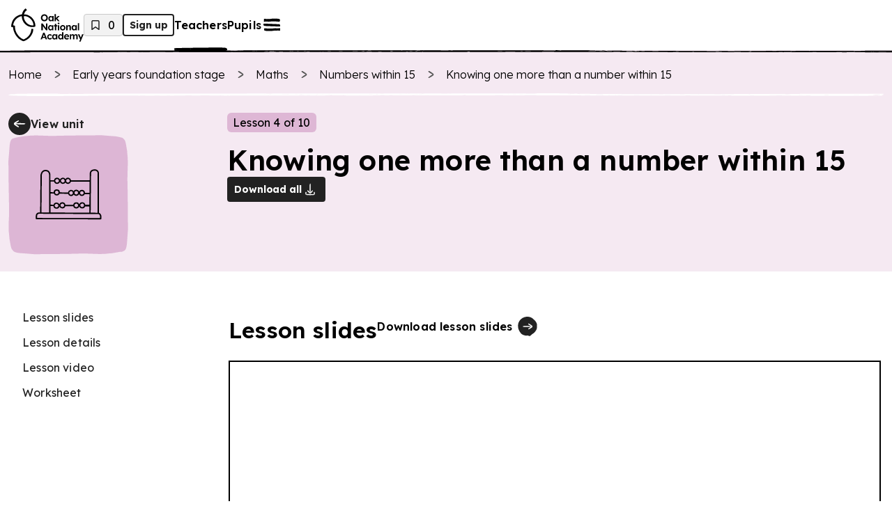

--- FILE ---
content_type: text/html; charset=utf-8
request_url: https://docs.google.com/presentation/d/1jZorS5SCw0NF99il4l8zmgGo9AT2nOHD1jd3CKXqomI/embed?start=false&amp;loop=false&amp
body_size: 80193
content:
<!DOCTYPE html><html data-cast-api-enabled="true" lang="en"><head><script nonce="vrdJQkmUVRmhb5OmK89pSA">window['ppConfig'] = {productName: '26981ed0d57bbad37e728ff58134270c', deleteIsEnforced:  false , sealIsEnforced:  false , heartbeatRate:  0.5 , periodicReportingRateMillis:  60000.0 , disableAllReporting:  false };(function(){'use strict';function k(a){var b=0;return function(){return b<a.length?{done:!1,value:a[b++]}:{done:!0}}}function l(a){var b=typeof Symbol!="undefined"&&Symbol.iterator&&a[Symbol.iterator];if(b)return b.call(a);if(typeof a.length=="number")return{next:k(a)};throw Error(String(a)+" is not an iterable or ArrayLike");}var m=typeof Object.defineProperties=="function"?Object.defineProperty:function(a,b,c){if(a==Array.prototype||a==Object.prototype)return a;a[b]=c.value;return a};
function n(a){a=["object"==typeof globalThis&&globalThis,a,"object"==typeof window&&window,"object"==typeof self&&self,"object"==typeof global&&global];for(var b=0;b<a.length;++b){var c=a[b];if(c&&c.Math==Math)return c}throw Error("Cannot find global object");}var p=n(this);function q(a,b){if(b)a:{var c=p;a=a.split(".");for(var d=0;d<a.length-1;d++){var e=a[d];if(!(e in c))break a;c=c[e]}a=a[a.length-1];d=c[a];b=b(d);b!=d&&b!=null&&m(c,a,{configurable:!0,writable:!0,value:b})}}
q("Object.is",function(a){return a?a:function(b,c){return b===c?b!==0||1/b===1/c:b!==b&&c!==c}});q("Array.prototype.includes",function(a){return a?a:function(b,c){var d=this;d instanceof String&&(d=String(d));var e=d.length;c=c||0;for(c<0&&(c=Math.max(c+e,0));c<e;c++){var f=d[c];if(f===b||Object.is(f,b))return!0}return!1}});
q("String.prototype.includes",function(a){return a?a:function(b,c){if(this==null)throw new TypeError("The 'this' value for String.prototype.includes must not be null or undefined");if(b instanceof RegExp)throw new TypeError("First argument to String.prototype.includes must not be a regular expression");return this.indexOf(b,c||0)!==-1}});function r(a,b,c){a("https://csp.withgoogle.com/csp/proto/"+encodeURIComponent(b),JSON.stringify(c))}function t(){var a;if((a=window.ppConfig)==null?0:a.disableAllReporting)return function(){};var b,c,d,e;return(e=(b=window)==null?void 0:(c=b.navigator)==null?void 0:(d=c.sendBeacon)==null?void 0:d.bind(navigator))!=null?e:u}function u(a,b){var c=new XMLHttpRequest;c.open("POST",a);c.send(b)}
function v(){var a=(w=Object.prototype)==null?void 0:w.__lookupGetter__("__proto__"),b=x,c=y;return function(){var d=a.call(this),e,f,g,h;r(c,b,{type:"ACCESS_GET",origin:(f=window.location.origin)!=null?f:"unknown",report:{className:(g=d==null?void 0:(e=d.constructor)==null?void 0:e.name)!=null?g:"unknown",stackTrace:(h=Error().stack)!=null?h:"unknown"}});return d}}
function z(){var a=(A=Object.prototype)==null?void 0:A.__lookupSetter__("__proto__"),b=x,c=y;return function(d){d=a.call(this,d);var e,f,g,h;r(c,b,{type:"ACCESS_SET",origin:(f=window.location.origin)!=null?f:"unknown",report:{className:(g=d==null?void 0:(e=d.constructor)==null?void 0:e.name)!=null?g:"unknown",stackTrace:(h=Error().stack)!=null?h:"unknown"}});return d}}function B(a,b){C(a.productName,b);setInterval(function(){C(a.productName,b)},a.periodicReportingRateMillis)}
var D="constructor __defineGetter__ __defineSetter__ hasOwnProperty __lookupGetter__ __lookupSetter__ isPrototypeOf propertyIsEnumerable toString valueOf __proto__ toLocaleString x_ngfn_x".split(" "),E=D.concat,F=navigator.userAgent.match(/Firefox\/([0-9]+)\./),G=(!F||F.length<2?0:Number(F[1])<75)?["toSource"]:[],H;if(G instanceof Array)H=G;else{for(var I=l(G),J,K=[];!(J=I.next()).done;)K.push(J.value);H=K}var L=E.call(D,H),M=[];
function C(a,b){for(var c=[],d=l(Object.getOwnPropertyNames(Object.prototype)),e=d.next();!e.done;e=d.next())e=e.value,L.includes(e)||M.includes(e)||c.push(e);e=Object.prototype;d=[];for(var f=0;f<c.length;f++){var g=c[f];d[f]={name:g,descriptor:Object.getOwnPropertyDescriptor(Object.prototype,g),type:typeof e[g]}}if(d.length!==0){c=l(d);for(e=c.next();!e.done;e=c.next())M.push(e.value.name);var h;r(b,a,{type:"SEAL",origin:(h=window.location.origin)!=null?h:"unknown",report:{blockers:d}})}};var N=Math.random(),O=t(),P=window.ppConfig;P&&(P.disableAllReporting||P.deleteIsEnforced&&P.sealIsEnforced||N<P.heartbeatRate&&r(O,P.productName,{origin:window.location.origin,type:"HEARTBEAT"}));var y=t(),Q=window.ppConfig;if(Q)if(Q.deleteIsEnforced)delete Object.prototype.__proto__;else if(!Q.disableAllReporting){var x=Q.productName;try{var w,A;Object.defineProperty(Object.prototype,"__proto__",{enumerable:!1,get:v(),set:z()})}catch(a){}}
(function(){var a=t(),b=window.ppConfig;b&&(b.sealIsEnforced?Object.seal(Object.prototype):b.disableAllReporting||(document.readyState!=="loading"?B(b,a):document.addEventListener("DOMContentLoaded",function(){B(b,a)})))})();}).call(this);
</script><script nonce="vrdJQkmUVRmhb5OmK89pSA">var DOCS_timing={}; DOCS_timing['pls']=new Date().getTime();</script><meta property="og:title" content="MATyRu10L4 SLI - Knowing one more than a number within 15"><meta property="og:type" content="article"><meta property="og:site_name" content="Google Docs"><meta property="og:url" content="https://docs.google.com/presentation/d/1jZorS5SCw0NF99il4l8zmgGo9AT2nOHD1jd3CKXqomI/embed?start=false&amp;amp;loop=false&amp;amp&amp;usp=embed_facebook"><meta property="og:image" content="https://lh7-eu.googleusercontent.com/docs/AHkbwyIF-E8leIs0IevA_4uq0tHls5c1M_WyfvMWsxSCQiEN0mF70wGgXWwl8bxsCnyzXGo6AjyvmB4jpNCCZBlOAO1F6TM_8jY6V0N8tWHUJT9DGX6mx_M=w1200-h630-p"><meta property="og:image:width" content="1200"><meta property="og:image:height" content="630"><meta property="og:description" content="Mathematics Lesson 4 of 10 Mrs Khaira Knowing one more than a number within 15"><meta name="google" content="notranslate"><meta name="viewport" content="target-densitydpi=device-dpi,user-scalable=1,minimum-scale=1,maximum-scale=2.5,initial-scale=1"><meta http-equiv="X-UA-Compatible" content="IE=edge;"><meta name="fragment" content="!"><meta name="referrer" content="strict-origin-when-cross-origin"><title>MATyRu10L4 SLI - Knowing one more than a number within 15 - Google Slides</title><link rel="shortcut icon" href="https://ssl.gstatic.com/docs/presentations/images/favicon-2023q4.ico"><link rel="chrome-webstore-item" href="https://chrome.google.com/webstore/detail/ghbmnnjooekpmoecnnnilnnbdlolhkhi"><link rel="chrome-webstore-item" href="https://chrome.google.com/webstore/detail/apdfllckaahabafndbhieahigkjlhalf"><link rel="manifest" href="/presentation/manifest.json" crossorigin="use-credentials"/><script src="chrome-extension://ghbmnnjooekpmoecnnnilnnbdlolhkhi/page_embed_script.js" nonce="vrdJQkmUVRmhb5OmK89pSA"></script><script data-id="_gd" nonce="vrdJQkmUVRmhb5OmK89pSA">window.WIZ_global_data = {"K1cgmc":"%.@.[null,null,null,[1,1,[1764872298,486053000],4],null,0]]","TSDtV":"%.@.[[null,[[45736426,null,null,0.5,null,null,\"AtjTse\"],[45681910,null,false,null,null,null,\"OKXfNb\"],[45702908,0,null,null,null,null,\"YUmR1e\"],[45662509,null,false,null,null,null,\"fLCtnf\"],[45734741,null,false,null,null,null,\"gWu1Ue\"],[45721865,null,false,null,null,null,\"AoiE5c\"],[45736423,null,false,null,null,null,\"KdGYpb\"],[45713329,null,false,null,null,null,\"TzH3fe\"],[45657263,null,false,null,null,null,\"ByEExb\"],[45744490,null,false,null,null,null,\"luHWB\"],[45699018,null,null,null,\"hoiy8M2zL0suK1NZr2K0T7URFV3w\",null,\"evsAs\"],[45678214,null,null,null,\"qYGgY5L4A0suK1NZr2K0QusvQmcX\",null,\"VL579e\"],[45677726,null,false,null,null,null,\"C5oZKe\"],[45727616,null,false,null,null,null,\"qNQRAf\"],[45727273,null,false,null,null,null,\"dMkROb\"],[45644642,null,null,null,\"X-WS exp!\",null,\"rsrxGc\"],[45744236,null,false,null,null,null,\"Rnque\"],[45676183,null,false,null,null,null,\"EpABPb\"],[45696305,null,false,null,null,null,\"Uujhbc\"],[45699426,null,true,null,null,null,\"qWUOSd\"],[45632557,null,false,null,null,null,\"ctvKkf\"],[45679175,null,false,null,null,null,\"OETeme\"],[45730266,null,false,null,null,null,\"VughG\"],[45677009,null,false,null,null,null,\"JkUdKe\"],[45678187,null,false,null,null,null,\"OrvCpd\"],[45672203,null,true,null,null,null,\"jDBBvd\"],[45643359,null,false,null,null,null,\"GcxuKe\"],[45672066,null,true,null,null,null,\"E1A5lb\"],[45725181,null,null,null,\"Ge5kDSw2j0suK1NZr2K0WTQKW9Am\",null,\"QOhO3d\"],[45679327,null,true,null,null,null,\"vrvOwc\"],[45701910,null,false,null,null,null,\"DtyZrb\"],[45670693,null,false,null,null,null,\"V7Wemb\"],[45691859,null,false,null,null,null,\"p9TOQ\"],[45730498,null,false,null,null,null,\"ZycXJf\"],[45717711,null,false,null,null,null,\"lhxHkd\"],[45674760,null,null,null,\"Q2udpf42g0suK1NZr2K0SS4sTYE7\",null,\"E55iCf\"],[45682886,null,true,null,null,null,\"y48mic\"],[45724955,null,false,null,null,null,\"Lhvui\"],[45712967,null,false,null,null,null,\"rZW8ld\"],[45673686,null,false,null,null,null,\"TVdkuc\"],[45722218,null,true,null,null,null,\"uuv18c\"],[45673687,null,false,null,null,null,\"OQKgkd\"],[45681145,null,true,null,null,null,\"hV6kcd\"],[45743516,null,false,null,null,null,\"C3mEk\"],[45678265,null,false,null,null,null,\"P7qpdc\"],[45724030,null,false,null,null,null,\"V0bNGd\"],[45725105,null,true,null,null,null,\"VQN2ac\"],[45672211,null,false,null,null,null,\"Wgtd8c\"],[45693258,null,null,null,null,null,\"BrCRse\",[\"[[\\\"en\\\",\\\"en-US\\\",\\\"en-GB\\\",\\\"en-CA\\\",\\\"en-AU\\\",\\\"en-IN\\\",\\\"en-IE\\\",\\\"en-NZ\\\",\\\"en-ZA\\\"]]\"]],[45729447,null,false,null,null,null,\"hjIR6e\"],[45714356,null,true,null,null,null,\"uJfQbe\"],[45686665,null,true,null,null,null,\"xGJelc\"],[45713947,null,false,null,null,null,\"Tk0Ile\"],[45668197,null,true,null,null,null,\"pReYPb\"],[45723911,null,false,null,null,null,\"e77Z7d\"],[45674975,null,false,null,null,null,\"sBUhfc\"],[45706188,null,true,null,null,null,\"OF1zrd\"],[45706819,null,false,null,null,null,\"aPAx2b\"],[45742777,null,false,null,null,null,\"PPsZu\"],[45714946,null,false,null,null,null,\"ZYrane\"],[45664242,null,false,null,null,null,\"o4hKqd\"],[45678908,null,true,null,null,null,\"V6Qvvf\"],[45700150,null,false,null,null,null,\"RLRykc\"],[45678679,null,false,null,null,null,\"HbebVe\"],[45715074,null,false,null,null,null,\"xxxPgb\"],[45700770,null,false,null,null,null,\"Mk7a4d\"],[45681147,null,false,null,null,null,\"pgDArb\"],[45734892,null,true,null,null,null,\"oe7xAe\"],[45677445,null,true,null,null,null,\"rPYk8\"],[45658949,null,false,null,null,null,\"NfShlf\"],[45722047,null,null,null,null,null,\"D6k5oe\",[\"[[\\\"af\\\",\\\"am\\\",\\\"ar\\\",\\\"ar-EG\\\",\\\"ar-001\\\",\\\"az\\\",\\\"be\\\",\\\"bg\\\",\\\"bn\\\",\\\"ca\\\",\\\"ceb\\\",\\\"cs\\\",\\\"da\\\",\\\"de\\\",\\\"el\\\",\\\"en\\\",\\\"es\\\",\\\"es-419\\\",\\\"es-ES\\\",\\\"es-MX\\\",\\\"es-US\\\",\\\"et\\\",\\\"eu\\\",\\\"fa\\\",\\\"fi\\\",\\\"fil\\\",\\\"fr\\\",\\\"fr-FR\\\",\\\"fr-CA\\\",\\\"gl\\\",\\\"gu\\\",\\\"hi\\\",\\\"hr\\\",\\\"ht\\\",\\\"hu\\\",\\\"hy\\\",\\\"id\\\",\\\"is\\\",\\\"it\\\",\\\"iw\\\",\\\"ja\\\",\\\"jv\\\",\\\"ka\\\",\\\"kn\\\",\\\"ko\\\",\\\"kok\\\",\\\"la\\\",\\\"lt\\\",\\\"lv\\\",\\\"mai\\\",\\\"mk\\\",\\\"ml\\\",\\\"mr\\\",\\\"ms\\\",\\\"my\\\",\\\"ne\\\",\\\"nl\\\",\\\"no\\\",\\\"nb-NO\\\",\\\"nn-NO\\\",\\\"or\\\",\\\"pa\\\",\\\"pl\\\",\\\"ps\\\",\\\"pt\\\",\\\"pt-BR\\\",\\\"pt-PT\\\",\\\"ro\\\",\\\"ru\\\",\\\"sd\\\",\\\"si\\\",\\\"sk\\\",\\\"sl\\\",\\\"sq\\\",\\\"sr\\\",\\\"sv\\\",\\\"sw\\\",\\\"ta\\\",\\\"te\\\",\\\"th\\\",\\\"tr\\\",\\\"uk\\\",\\\"ur\\\",\\\"vi\\\",\\\"zh\\\",\\\"zh-Hans-CN\\\",\\\"zh-Hant-TW\\\",\\\"zh-CN\\\",\\\"zh-TW\\\",\\\"zh-Hans\\\",\\\"zh-Hant\\\",\\\"nl-NL\\\"]]\"]],[45740615,null,false,null,null,null,\"Vd9XHb\"],[45699702,null,false,null,null,null,\"Xo3sI\"],[45691505,null,false,null,null,null,\"Oc7vjd\"],[45703462,null,false,null,null,null,\"fTmqve\"],[45671064,null,true,null,null,null,\"ssTnEb\"],[45710394,null,false,null,null,null,\"ZsDmSd\"],[45729467,null,false,null,null,null,\"kKLGLb\"],[45677526,null,null,null,\"hZeGRZs5p0suK1NZr2K0V3syYPHo\",null,\"KtCfwd\"],[45730717,null,false,null,null,null,\"S1daOd\"],[45714192,null,false,null,null,null,\"ksK2Oe\"],[45721408,null,false,null,null,null,\"smbAqe\"],[45724259,null,false,null,null,null,\"Sjqsdf\"],[45672206,null,false,null,null,null,\"qxTK9b\"],[45709238,null,true,null,null,null,\"jQTN0e\"],[45729422,null,true,null,null,null,\"OOSdib\"],[45723416,null,true,null,null,null,\"DgQqmc\"],[45739155,null,false,null,null,null,\"Ljfylf\"],[45672527,null,true,null,null,null,\"LIKBre\"],[45694755,null,true,null,null,null,\"o33M6c\"],[45728555,null,null,null,\"\",null,\"ptUmFe\"],[45654291,null,false,null,null,null,\"rhP5uf\"],[45725182,null,null,null,\"N7WcPjZPR0suK1NZr2K0TGZuB5Ce\",null,\"McLXzc\"],[45653421,null,true,null,null,null,\"K2C7od\"],[45744297,null,false,null,null,null,\"HAj7Mb\"],[45644639,null,true,null,null,null,\"GoJCRc\"],[45733644,null,false,null,null,null,\"oQBHZb\"],[45744234,null,false,null,null,null,\"LtNgOd\"],[45672202,null,false,null,null,null,\"CyvTSb\"],[45726382,null,false,null,null,null,\"QUY3\"],[45744918,null,false,null,null,null,\"f9HMbb\"],[45724458,null,false,null,null,null,\"MRpQbd\"],[45621619,null,false,null,null,null,\"PfkIr\"],[45735186,null,false,null,null,null,\"SIvvz\"],[45672213,null,false,null,null,null,\"BfWTle\"],[45739470,null,false,null,null,null,\"BhIm9d\"],[45724460,null,null,0.5,null,null,\"U6t0Ob\"],[45730792,null,false,null,null,null,\"m0Fg3c\"],[45730506,null,false,null,null,null,\"qhuWUc\"],[45651271,null,true,null,null,null,\"t0YfHf\"],[45690176,null,false,null,null,null,\"qF6xVc\"],[45686663,null,true,null,null,null,\"KGh4Cc\"],[45725770,null,false,null,null,null,\"yRc2q\"],[45697234,null,false,null,null,null,\"cUoIXb\"],[45708298,null,false,null,null,null,\"T4IN0c\"],[45743079,null,false,null,null,null,\"MxRd3e\"],[45718842,null,false,null,null,null,\"Ywwwdb\"],[45696619,null,false,null,null,null,\"U7gqEe\"],[45723113,null,true,null,null,null,\"Mv7Xhb\"],[45734887,null,false,null,null,null,\"Q8lQIf\"],[45729830,null,false,null,null,null,\"DCV6If\"],[45712870,null,false,null,null,null,\"J04FPb\"],[45674978,null,false,null,null,null,\"x4QBkb\"],[45703610,null,false,null,null,null,\"UtcGCc\"],[45658679,null,false,null,null,null,\"qdTkee\"],[45720792,null,false,null,null,null,\"NFUw0c\"],[45726242,null,false,null,null,null,\"UqNsib\"],[45724459,null,null,null,\"rHrAD6ykh0suK1NZr2K0TB6fPtWB\",null,\"CE91jd\"],[45725154,null,false,null,null,null,\"WbzTGf\"],[45718464,null,true,null,null,null,\"MmyjKe\"],[45723242,null,false,null,null,null,\"AlsMOc\"],[45641838,null,false,null,null,null,\"fLPxhf\"],[45723283,null,false,null,null,null,\"SoWiLc\"],[45723104,null,false,null,null,null,\"EkiEee\"],[45736498,null,false,null,null,null,\"PM9ORe\"],[45742776,null,false,null,null,null,\"wyKum\"],[45725720,null,false,null,null,null,\"ZBeYxd\"],[45737532,null,false,null,null,null,\"JmYEv\"],[45686662,null,true,null,null,null,\"go03Eb\"],[45681850,null,false,null,null,null,\"GRRvkf\"],[45660690,null,true,null,null,null,\"ovKHsb\"],[45677461,null,null,null,null,null,\"qb66hd\",[\"[]\"]],[45691858,null,false,null,null,null,\"rWzu0d\"],[45728726,null,false,null,null,null,\"yMFQX\"],[45725110,null,true,null,null,null,\"ElheSd\"],[45679439,null,false,null,null,null,\"DNzQwe\"],[45699017,null,null,null,\"rffTE8sLk0suK1NZr2K0RtLUVxzE\",null,\"tWGWgc\"],[45728785,null,false,null,null,null,\"UPAJB\"],[45734018,null,false,null,null,null,\"fuHEie\"],[45660287,null,false,null,null,null,\"nIuPDe\"],[45686664,null,true,null,null,null,\"P0fSX\"],[45676780,null,false,null,null,null,\"GSMsUe\"],[45692064,null,false,null,null,null,\"wZ64Sb\"],[45711477,null,false,null,null,null,\"Rnlerd\"],[45674758,null,false,null,null,null,\"ZHtfUc\"],[45691751,null,false,null,null,null,\"Z2npkc\"],[45676996,null,false,null,null,null,\"KFVYtf\"],[45672205,null,true,null,null,null,\"E7dKkc\"],[45699204,null,false,null,null,null,\"XWRwod\"],[45729696,null,null,1,null,null,\"UeMd4b\"],[45730222,null,null,30000,null,null,\"qnlClb\"],[45726544,null,true,null,null,null,\"hWjH1c\"],[45736179,null,false,null,null,null,\"LIe8ub\"],[45727546,null,true,null,null,null,\"wT569b\"],[45729690,null,false,null,null,null,\"AQMuhd\"],[45644640,42,null,null,null,null,\"xbuGR\"],[45673227,null,false,null,null,null,\"bRuCz\"],[45687747,null,true,null,null,null,\"n1Nom\"],[45717234,null,false,null,null,null,\"ciRkJd\"],[45677729,null,false,null,null,null,\"wzZQPd\"],[45708977,null,false,null,null,null,\"AxurIf\"],[45715626,null,false,null,null,null,\"ERq70c\"],[45735097,null,false,null,null,null,\"ZYDWGf\"],[45742079,null,false,null,null,null,\"awHj9\"],[45676754,null,false,null,null,null,\"YwbU8\"],[45678215,null,null,null,\"6PSdkFYUx0suK1NZr2K0SmPPgaGe\",null,\"JR8rtc\"],[45726852,null,false,null,null,null,\"qgjRgd\"],[45700504,null,false,null,null,null,\"u6ksOd\"],[45678217,null,null,0.01,null,null,\"RL6SLc\"],[45672085,null,true,null,null,null,\"FJbUAf\"],[45742759,null,false,null,null,null,\"hc5Fic\"],[45648275,null,true,null,null,null,\"X5yyz\"],[45703717,null,false,null,null,null,\"ZfxSFe\"],[45740164,10,null,null,null,null,\"WjLXHb\"],[45737769,null,false,null,null,null,\"C4gACf\"],[45684108,null,false,null,null,null,\"IHwhDb\"],[45674285,null,false,null,null,null,\"zRoGXc\"],[45679713,null,false,null,null,null,\"EEZ1dd\"],[45729695,null,false,null,null,null,\"tYEdHb\"],[45674761,null,null,0.5,null,null,\"GpQcOb\"],[45736482,null,false,null,null,null,\"DAnsv\"],[45684730,null,true,null,null,null,\"aW7Ggd\"],[45677444,null,true,null,null,null,\"WYEV9b\"],[45661802,null,false,null,null,null,\"I09lfd\"],[45709342,null,false,null,null,null,\"Ab7Nmd\"],[45737207,null,false,null,null,null,\"Kw5UUd\"],[45639541,null,false,null,null,null,\"LHinid\"],[45736727,null,false,null,null,null,\"JJHfwf\"],[45664306,null,true,null,null,null,\"W2ro8e\"],[45736425,null,null,null,\"Z7vabQzZ0Bn3gbW4AcZC0TfvmSab\",null,\"fFl01\"],[45719766,null,false,null,null,null,\"A3eSQd\"],[45681027,null,false,null,null,null,\"rqh9Yb\"],[45696085,null,false,null,null,null,\"g3Gc7d\"],[45707719,null,false,null,null,null,\"GtbvFd\"],[45731897,null,false,null,null,null,\"NK5elf\"],[45745030,null,false,null,null,null,\"HKORbd\"],[45682655,null,false,null,null,null,\"riQMFe\"],[45683718,null,true,null,null,null,\"zQUS6d\"],[45737396,null,false,null,null,null,\"KJRJ6d\"],[45657471,null,null,null,null,null,\"kMR5pc\",[\"[[\\\"es\\\",\\\"pt\\\",\\\"ja\\\",\\\"ko\\\",\\\"fr\\\",\\\"it\\\",\\\"de\\\",\\\"zh-CN\\\",\\\"nl\\\",\\\"tr\\\",\\\"cs\\\",\\\"sv\\\",\\\"da\\\",\\\"no\\\",\\\"pl\\\",\\\"vi\\\",\\\"th\\\",\\\"fi\\\",\\\"uk\\\",\\\"ru\\\",\\\"hu\\\",\\\"ro\\\",\\\"ms\\\",\\\"el\\\",\\\"ca\\\",\\\"ar\\\",\\\"iw\\\",\\\"he\\\",\\\"id\\\",\\\"in\\\",\\\"zh-TW\\\"]]\"]],[45686667,null,false,null,null,null,\"ek81nf\"],[45715728,null,true,null,null,null,\"BENIvd\"],[45658731,null,false,null,null,null,\"zMe6ub\"],[45658716,null,false,null,null,null,\"Fa3cob\"],[45685754,null,true,null,null,null,\"OyPt5\"],[45661086,null,false,null,null,null,\"wfVdS\"],[45742887,null,false,null,null,null,\"bzXlub\"],[45666088,null,false,null,null,null,\"MgfT5\"],[45735477,null,false,null,null,null,\"qK0Vqb\"],[45729970,null,false,null,null,null,\"V517pe\"],[45677456,null,false,null,null,null,\"pyUPD\"],[45658644,null,false,null,null,null,\"ZdwoD\"],[45696263,null,null,null,null,null,\"W12Bse\",[\"[]\"]],[45653615,null,null,null,null,null,\"lwF00d\",[\"[[\\\"es\\\",\\\"pt\\\",\\\"ja\\\",\\\"ko\\\",\\\"fr\\\",\\\"it\\\",\\\"de\\\",\\\"zh\\\",\\\"nl\\\",\\\"iw\\\",\\\"he\\\",\\\"tr\\\",\\\"cs\\\",\\\"sv\\\",\\\"da\\\",\\\"no\\\",\\\"pl\\\",\\\"vi\\\",\\\"th\\\",\\\"fi\\\",\\\"uk\\\",\\\"ar\\\",\\\"ru\\\",\\\"hu\\\",\\\"ro\\\",\\\"ms\\\",\\\"el\\\",\\\"ca\\\",\\\"id\\\",\\\"in\\\"]]\"]],[45658291,null,false,null,null,null,\"OSuRGd\"],[45689771,null,false,null,null,null,\"dkdoVc\"],[45716368,null,false,null,null,null,\"Rd9FMb\"],[45735651,null,false,null,null,null,\"QEOLhc\"],[45743085,null,false,null,null,null,\"Ph5VH\"],[45681790,null,true,null,null,null,\"uPCxtc\"],[45647060,null,true,null,null,null,\"uYjPWb\"],[45720439,null,false,null,null,null,\"UFhFZb\"],[45736698,null,false,null,null,null,\"nhgo9c\"],[45686666,null,true,null,null,null,\"dZ9mjb\"],[45644641,null,null,3.14159,null,null,\"FX1FL\"],[45701738,null,false,null,null,null,\"uVkjIb\"],[45682377,30,null,null,null,null,\"vUjpse\"],[45694562,null,false,null,null,null,\"D50qNc\"],[45696552,null,false,null,null,null,\"f1ZShc\"],[45743081,null,false,null,null,null,\"NcmhSc\"],[45674759,null,null,null,\"nHWnsqMqi0suK1NZr2K0QMJZfKqX\",null,\"xH7haf\"],[45654169,null,false,null,null,null,\"HCu2yf\"]],\"[base64]\\u003d\"]]]","nQyAE":{}};</script><script nonce="vrdJQkmUVRmhb5OmK89pSA">_docs_flag_initialData={"docs-ails":"docs_cold","docs-fwds":"docs_nf","docs-crs":"docs_crs_nlo","docs-cr-tp":5,"docs-fl":2,"docs-hpr":0,"docs-orl":9,"docs-rls":4,"docs-shdn":103,"docs-eivt":0,"docs-tfh":"","info_params":{"includes_info_params":1},"docs-epfdfjes":1,"docs-esaf":0,"docs-ecdh":1,"docs-eawbwm":1,"docs-eavlbm":1,"docs-ecbwm":1,"docs-ecucbwm":1,"docs-edlmbm":1,"docs-eafwbwm":1,"docs-elaswm":1,"docs-ncbwm":1,"docs-ectwm":0,"docs-edswm":1,"docs-ewcfer":1,"docs-ewubum":0,"docs-ewcm":1,"docs-eewsm":1,"docs-efrdwm":0,"docs-eeoswm":1,"docs-empwm":0,"docs-emaswm":1,"docs-emswm":1,"docs-emadwm":0,"docs-enswb":0,"docs-eodpswm":1,"docs-eobswm":1,"docs-epcswm":1,"docs-epsc":0,"docs-epdwm":1,"docs-erhswm":1,"docs-essr":1,"docs-esswm":0,"docs-ewbm":0,"docs-efhebwm":1,"docs-erbwm":1,"docs-eucrdwm":0,"docs-mm":10,"docos-edpc":0,"docos-dphl":10000,"docos-drpdhl":10000,"docos-rppl":500,"docos-dpsl":9900,"docos-drpdsl":9900,"docs-cpr":1,"docs-ededsi":0,"docos-edutfr":0,"docos-ehs":0,"docos-edim":0,"docs-eicwdubl":1,"docs-hmg":1,"uls":"","docs-idu":0,"customer_type":"ND","scotty_upload_url":"/upload/presentation/resumable","docs-edcfmb":0,"docs-erlbwfa":0,"docs-net-udmi":500000,"docs-net-udpt":40000,"docs-net-udur":"/upload/blob/presentation","docs-net-usud":1,"docs-enable_feedback_svg":1,"docs-fpid":713634,"docs-fbid":"ExternalUserData","docs-obsImUrl":"https://ssl.gstatic.com/docs/common/netcheck.gif","docs-lsltms":20000,"lssv":7,"docs-offline-oebp":"/offline/eventbusworker.js","docs-offline-nnodi":100,"docs-localstore-iort":10000,"docs-offline-dck":"AIzaSyDrRZPb_oNAJLpNm167axWK5i85cuYG_HQ","docs-offline-mobile-mms":15000000,"docs-ewtaoe":1,"docs-offline-hsu":"docs.google.com/slides","dffm":["Calibri","Cambria","Syncopate","Lobster","Corsiva","Coming Soon","Shadows Into Light","Indie Flower","Tahoma","Crafty Girls","Proxima Nova","Roboto Condensed","Average","Lato","Source Code Pro","Old Standard TT","Alfa Slab One","Playfair Display","PT Sans Narrow","Muli","Montserrat","Roboto Slab","Raleway","Open Sans","Oswald","Amatic SC","Source Sans Pro","Roboto","Economica","Reenie Beenie","Stint Ultra Expanded","Alegreya","Merriweather"],"dffd":["Calibri","Cambria","Syncopate","Lobster","Corsiva","Coming Soon","Shadows Into Light","Indie Flower","Tahoma","Crafty Girls","Proxima Nova","Roboto Condensed","Average","Lato","Source Code Pro","Old Standard TT","Alfa Slab One","Playfair Display","PT Sans Narrow","Muli","Montserrat","Roboto Slab","Raleway","Open Sans","Oswald","Amatic SC","Source Sans Pro","Roboto","Economica","Reenie Beenie","Stint Ultra Expanded","Alegreya","Merriweather"],"docs-offline-toomem":0,"docs-irbfes":0,"docs-offline-ercidep":1,"docos-eos":1,"udurls":1,"docs-localstore-cide":1,"docs-localstore-dom":0,"docs-extension-id":"ghbmnnjooekpmoecnnnilnnbdlolhkhi","icso":0,"docs-clsvn":0,"docs-rlsvn":0,"docs-offline-desktop-mms":200000000,"docs-offline-uebie":1,"docs-emasl":0,"fatra":0,"docs-sw-efcr":1,"docs-sw-ehnur":0,"docs-emcct":1,"docs-ertwsinoi":1,"docs-ssndl":1,"docs-sw-ecfr":0,"docs-cmbs":500,"docs-doie":0,"docs-doild":0,"docs-dooife":1,"docs-eaiturd":1,"docs-ecpdo":1,"docs-edlbsl":0,"docs-sw-eddf":0,"docs-efshwr":1,"docs-efcs":0,"docs-eiwot":0,"docs-eiec":1,"docs-eirdfi":0,"docs-eiwotdl":0,"docs-eiwotv2":1,"docs-eiwotv2dl":1,"docs-ecdrfs":0,"docs-eliv":0,"docs-eoefw":1,"docs-offline-oepdp":0,"docs-offline-eoep":1,"docs-offline-eeooip":1,"docs-offline-eorlv":0,"docs-eosc":0,"docs-eoufm":0,"docs-eprfns":1,"docs-esuhf":0,"docs-esiec":0,"docs-tlspe":0,"docs-offline-ewnldoc":1,"docs-flrwpdo":1,"docs-localstore-ilat":10000,"docs-intli":1,"docs-sw-nfhms":10,"docs-offline-ouil":[],"docs-sw-efcffc":1,"docs-sw-efhffc":1,"docs-sw-eesp0sr":1,"docs-sw-eessrr":0,"docs-sw-ecus":1,"docs-edclcf":1,"docs-sw-eddfpc":1,"docs-sw-edubnc":1747728000000,"docs-sw-eesp1sr":0,"docs-sw-eesp2sr":0,"docs-sw-eol":1,"docs-sw-epcc":1,"docs-sw-erdcbnc":1,"docs-sw-ernec":1,"docs-sw-esccda":0,"docs-sw-cache-prefix":"presentation","docs-text-ewf":1,"docs-wfsl":["ca","da","de","en","es","fi","fr","it","nl","no","pt","sv"],"docs-efrsde":1,"docs-efpsf":1,"docs-edfn":1,"docs-efpsp":1,"docs-eefp":1,"docs-dli":1,"docs-liap":"/naLogImpressions","ilcm":{"eui":"ADFN-ctv3oVRA0jJbKbpPVZDOcoT2F-HqSJ3KdfEWeBVAHl-IFCUm8a-irP4bEEmfig5g69c2g55","je":1,"sstu":1764917663872277,"si":"CJXqptPupZEDFVzfzgAdUHY3kQ","gsc":0,"ei":[5701641,5703839,5704387,5704572,5704621,5704883,5705891,5706270,5706999,5707047,5707204,5707695,5708365,5708570,5708886,5709201,5709209,5709476,5710189,5710692,5711550,5712635,5712909,5713195,5713554,5714310,5717890,5717907,5722201,5722784,5722800,5724199,5724215,5724419,5724435,5724880,5724896,5726679,5726695,5727241,5727257,5727986,5728002,5728949,5728965,5729076,5729092,5732345,5732367,5734616,5734632,5735236,5735252,5737784,5737800,5740170,5740186,5740325,5740341,5740798,5740814,5743771,5743787,5746708,5746724,5753665,5753681,5754812,5754828,5754883,5754899,5756679,5756695,5758481,5758497,5758620,5758636,5758658,5758674,5759262,5759278,5760151,5760167,5760311,5760327,5760434,5760450,5760454,5760470,5763257,5763273,5771705,5771721,5772928,5773224,5773240,5781870,5791381,5791397,5793315,5793331,5795813,5795829,5795893,5795909,5796517,5796533,5797237,5797253,5797416,5797432,13702623,48962791,48962806,48966174,48966182,49398601,49398609,49472141,49472149,49491657,49491665,49498913,49498921,49623581,49623589,49643648,49643656,49644075,49644083,49769397,49769405,49822861,49822869,49823044,49823052,49833582,49833590,49842835,49842843,49904479,49924686,49924694,49926213,49926221,49943199,49943207,49971893,49971901,49979638,49979646,50209847,50209855,50256528,50256536,50266182,50266190,50273488,50273496,50297196,50297204,50389170,50389178,50438825,50439180,50439188,50503839,50503847,50513054,50538804,50538812,50549495,50549503,50550091,50550099,50561483,50561491,50562867,50562878,50587062,50587070,50596443,50596454,50602221,50602229,70971176,70971184,71037314,71037322,71038235,71038243,71061268,71079778,71079786,71085341,71085349,71100929,71120948,71120956,71145420,71145431,71289961,71289969,71291125,71291133,71325716,71325724,71331418,71376216,71376224,71387361,71387372,71387909,71387917,71406937,71406945,71428994,71429010,71429447,71429455,71451162,71451170,71466147,71478280,71478288,71478529,71478537,71505640,71505648,71515729,71515737,71520410,71528517,71528525,71530243,71530251,71544694,71544702,71545433,71545441,71546305,71601136,71601152,71608400,71608408,71617001,71617009,71617022,71617030,71617148,71617156,71617169,71617177,71617561,71617569,71617591,71617599,71617621,71617629,71617691,71617699,71627283,71627291,71638663,71638671,71642163,71642171,71657920,71657928,71660013,71660021,71679420,71679428,71682543,71682551,71689880,71689888,71710180,71710188,71825423,71832938,71854870,71854878,71897847,71897855,71899441,71899452,71960520,71960528,71967533,94326739,94327551,94327559,94353388,94353396,94387012,94434437,94434445,94482243,94507884,94507892,94509970,94509978,94523128,94523136,94534325,94573799,94573807,94624885,94624893,94629857,94629865,94660815,94660823,94661822,94661830,94692358,94692366,94733497,94733505,94744876,94744884,94813598,94813609,94842003,94842019,94861967,94861975,94864613,94864621,94902310,94902318,94904049,94904057,94919012,94919020,95023115,95023123,95072697,95072705,95087026,95087034,95099753,95099761,95104440,95104451,95111965,95111973,95112813,95112821,95118501,95118509,95124967,95124978,95131113,95131121,95135973,95135981,95193760,95193771,95211312,95211328,95213892,95213900,95234951,95234959,95260693,95273329,95273337,95299556,95299564,95314742,95314750,95317602,95317610,99251783,99251791,99257787,99265986,99265994,99277083,99277091,99311199,99338503,99338514,99338880,99338888,99342818,99342826,99343318,99343326,99349052,99349060,99368752,99368760,99393699,99400182,99400190,99402291,99402299,99440833,99440841,99457486,99457494,99457627,99457635,99483839,99483855,99778422,99778427,100640010,101421160,101421176,101429804,101448281,101448286,101477936,101477944,101489603,101489608,101489833,101489838,101498558,101503156,101503164,101508295,101508303,101552429,101552445,101561532,101561540,101562526,101562534,101575635,101575640,101629886,101629894,101631311,101631319,101659314,101659322,101672689,101672694,101687037,101687045,101718523,101718531,101744909,101744917,101754142,101754150,101755284,101755289,101755475,101755480,101758598,101775214,101788243,101788251,101793859,101823223,101823231,101855319,101855327,101858274,101858279,101860587,101860595,101867843,101867851,101887474,101887482,101888971,101896255,101896415,101912135,101912143,101917225,101917233,101919528,101919536,101922719,101922727,101922940,101922948,101926890,101933531,101933539,101961990,101962058,102030682,102030690,102044238,102044246,102052025,102059511,102059519,102070756,102070764,102074027,102074035,102083146,102083154,102085326,102098261,102132830,102146627,102146635,102161285,102161293,102161427,102161435,102198362,102198370,102200385,102207314,102208192,102208200,102226424,102226432,102236086,102236094,102244549,102244557,102262309,102262317,102280768,102280776,102287464,102287472,102287984,102287992,102292116,102292124,102342876,102342884,102343440,102343448,102399881,102399889,102402639,102402647,102426400,102426408,102428686,102428694,102430721,102430729,102466240,102469760,102469768,102515065,102515070,102517352,102517357,102537344,102537352,102548601,102548609,102554663,102554668,102554978,102554983,102564165,102564181,102582726,102582734,102587703,102587711,102599895,102600454,102600470,102609483,102609488,102618748,102618756,102622635,102622640,102641341,102641346,102649716,102649721,102659827,102659835,102673285,102685358,102685363,102685903,102685908,102690720,102690728,102691133,102691138,102718370,102721070,102721075,102727987,102728003,102741246,102741254,102762375,102762383,102774349,102774357,102774667,102774675,102783489,102783497,102787493,102807690,102807698,102811803,102811811,102859106,102859114,102863307,102863312,102864223,102867895,102867903,102887056,102887064,102903115,102903131,102903720,102903728,102909737,102909742,102921533,102921541,102926019,102926027,102926643,102926651,102931967,102931975,102932427,102932435,102944202,102944207,102944320,102944325,102944490,102944568,102944573,102944719,102944724,102956665,102956673,102961199,102966213,102966221,102969802,102969810,102972609,102972617,102973340,102973348,102979010,102979015,102984112,102984120,102988285,102988290,102999649,102999654,103011459,103011467,103057517,103057533,103067194,103067202,103067387,103067395,103068836,103068844,103092105,103092121,103115240,103115256,103162944,103162952,103175970,103175978,103176319,103176327,103263264,103263269,103285886,103285894,103286193,103286201,103288366,103288374,103296014,103296022,103305199,103326347,103339816,103339824,103343870,103343878,103354396,103354404,103354772,103354780,103355433,103355441,103355623,103355631,104521382,104573999,104574007,104602313,104613761,104615615,104615623,104627929,104627935,104654366,104654374,104661207,104661215,104674274,104699484,104699492,104715846,104732703,104732711,104744078,104744086,104764204,104764212,104790701,104792945,104792950,104801386,104801394,104856686,104856702,104856706,104856722,104869064,104886257,104886262,104897885,104897890,104897967,104897972,104897989,104897994,104900991,104900996,104907851,104907859,104920408,104932680,104932691,104940317,104948302,104948318,104958181,104958189,104963342,104963350,104963649,104973652,104973668,104976717,104976725,104983189,104983197,105060719,105060727,105072294,105080086,105080088,105081977,105081985,105087208,105092908,105092913,105093291,105093296,105093313,105093318,105093358,105093363,105110463,105110468,105120043,105140225,105153153,105181014,105181022,105255718,105255726,105269733,105269741,105276203,105276208,105283867,105283875,105293686,105293694,105301992,105302000,105312466,105312471,105315464,105331795,105345084,105345089,105346245,105346253,105360378,105360386,105360982,105360990,105370570,105393751,105393759,105421151,105439211,105439219,105457287,105457292,105468792,115500477,115500493,115509942,115509950,115533932,115533937,115626298,115626306,115629751,115629759,115635395,115635400,115665072,115665077,115665241,115665246,115669438,115669446,115680656,115687367,115687372,115714916,115737878,115737886,115748208,115748213,115755284,115769619,115769627,115786252,115786260,115795487,115795492,115808374,115808382,115849188,115849193,115895833,115895841,115902348,115902353,115916250,115916255,115917398,115917406,115936424,115936432,115990651,115990659,115996381,115996389,116055573,116055581,116059225,116059233,116086233,116091118,116095114,116095122,116100603,116101310,116101318,116145804,116145810,116150615,116150623,116203303,116203308,116221434,116221442,116222264,116222269,116236306,116236311,116262428,116262433,116268637,116268642,116276401,116276409,116307752,116318363,116318368,116359820,116361222,116371608,116371616,116377870,116377875,116407665,116420444,116422071,116422077,116425642,116428029,116428888,116449517,116459609,116460104,116473515,116473520,116479751,116480001,116486053,116486059,116492153,116492155,116502867,116503941,116503958,116539555,116539560,116542685,116550348,116555484,116593749,116670655,116685398,116685789],"crc":0,"cvi":[]},"docs-ccdil":1,"docs-eil":1,"docs-ecuach":0,"docs-cclt":58,"docs-ecci":1,"docs-esi":0,"docs-cei":{"i":[115808382,71505648,49644083,101552445,101561540,94509978,105081985,105181022,105312471,104897972,116236311,5797253,94919020,50273496,95072705,99778427,116268642,71145431,71528525,95087034,49842843,115533937,95314750,94624893,103355441,48966182,94660823,103068844,116095122,95099761,5791397,5758674,116539560,71289969,101631319,101754150,102287992,102903728,102207314,105080088,115786260,99400190,105120043,102783497,5760327,50503847,95211328,71478537,71545441,105360990,102867903,102979015,102932435,105093296,104983197,116473520,116221442,5758636,102969810,95317610,104886262,102622640,102469768,99349060,95111973,116101318,101933539,102342884,101887482,102599895,50587070,49643656,102430729,71544702,101477944,71085349,102787493,95023123,105331795,116492155,103305199,94327559,5704387,115635400,5740814,102554668,94353396,102774675,104661215,104521382,71120956,115737886,102774357,101503164,105060727,102208200,102944573,5797432,102999654,101867851,115990659,99277091,102966221,116059233,102762383,50389178,104654374,102083154,102343448,5753681,102587711,101498558,102428694,102659835,101448286,103343878,103067395,49491665,103162952,101922948,102944325,102200385,71429455,103115256,101744917,116145810,94861975,50439188,49769405,103286201,115996389,5712635,102236094,116420444,101917233,101788251,101575640,103092121,5729092,102198370,102811811,5709201,104958189,116460104,94434445,71617030,115687372,71617009,102537352,103339824,105421151,71387917,71515737,104715846,102280776,49823052,102972617,105269741,5727257,103296022,71638671,101562534,5781870,116262433,71429010,101629894,102132830,5722201,71038243,102984120,95135981,102399889,5712909,5773240,71617156,102807698,105370570,5714310,71897855,5795909,102859114,116428888,102044246,102548609,105457292,104856722,102074035,104602313,71291133,5760167,71679428,5724435,101961990,5707695,105255726,5708365,105080086,116550348,71617569,5735252,49926221,71657928,50266190,116428029,115902353,116371616,115849193,99251791,104732711,105093363,5724215,5734632,105283875,99457494,50297204,102564181,5706270,104801394,5710692,115714916,116459609,102926027,101919536,5796533,99265994,71387372,101755480,104963649,103011467,5740186,116449517,5724896,102515070,116203308,104897994,95104451,94842019,5707204,71079786,94902318,102909742,105439219,5717907,50562878,102721075,99311199,104976725,102146635,95124978,101489838,116055581,95273337,115665246,5793331,116503958,102426408,102956673,105302000,104856702,105110468,99457635,103285894,50538812,105393759,5743787,5705891,102292124,101858279,50549503,5707047,71406945,115916255,101962058,94482243,101755289,104907859,94507892,5754899,102944724,101860595,49971901,115769627,102741254,99483855,116407665,5740341,105293694,101687045,104948318,5737800,105092913,71601152,102052025,104613761,104744086,49924694,116425642,102609488,105276208,116480001,99338514,101659322,5732367,115629759,105087208,116685398,102691138,5713195,99368760,115669446,102226432,95213900,116486059,105093318,5709476,105153153,102641346,5708886,71660021,71376224,70971184,102921541,101718531,71478288,95299564,115500493,5771721,71854878,103355631,102863312,115895841,102926651,5726695,102244557,115626306,50561491,102161435,71037322,71710188,71682551,102887064,105360386,101823231,104963350,104932691,116222269,102402647,101421176,102690728,116276409,103354404,116502867,5759278,71530251,50550099,104574007,71832938,5713554,71451170,5704621,5760450,49472149,50256536,115917406,101489608,102685363,71689888,104920408,103354780,49398609,5760470,71617177,5704883,94573807,49822869,104792950,104699492,5711550,71960528,5709209,49498921,115509950,5795829,99402299,104897890,101508303,49943207,71627291,99440841,5728002,102517357,102931975,105345089,5722800,95112821,95131121,94813609,102582734,102262317,94661830,102161293,101855327,116422077,94744884,104900996,5758497,101912143,102944207,5763273,94629865,115680656,115795492,71325724,102903131,95234959,102085326,5706999,94733505,13702623,102618756,104790701,105468792,99342826,116377875,5710189,102059519,104764212,103067202,116150623,5701641,71642171,102649721,105346253,102554983,71899452,99343326,102600470,5728965,49623589,115936432,116670655,5704572,94692366,71061268,5746724,102973348,49833590,94523136,103175978,5708570,116318368,101888971,71100929,115748213,102070764,50209855,116503941,71617629,49979646,103288374,104627935,101672694,50596454,5756695,71608408,5703839,115665077,102728003,104615623,102287472,102030690,99338888,103057533,50602229,71617699,104973668,103263269,102685908,95193771,101922727,116359820,71617599,101793859,94904057,94864621,102988290,48962806,5754828,103176327,95118509,116593749,116685789,116555484,116307752,116542685,116361222,116492153,115808374,71505640,49644075,101552429,101561532,94509970,105081977,105181014,105312466,104897967,116236306,5797237,94919012,50273488,95072697,99778422,116268637,71145420,71528517,95087026,49842835,115533932,95314742,94624885,103355433,48966174,94660815,103068836,116095114,95099753,5791381,5758658,116539555,71289961,101631311,101754142,102287984,102903720,102098261,115786252,99400182,102864223,102783489,5760311,50503839,95211312,71478529,71545433,105360982,102867895,102979010,102932427,105093291,104983189,116473515,116221434,5758620,102969802,95317602,104886257,102622635,102469760,99349052,95111965,116101310,101933531,102342876,101887474,94534325,50587062,49643648,102430721,71544694,101477936,71085341,102673285,95023115,105140225,101775214,94327551,115635395,5740798,102554663,94353388,102774667,104661207,71825423,71120948,115737878,102774349,101503156,105060719,102208192,102944568,5797416,102999649,101867843,115990651,99277083,102966213,116059225,102762375,50389170,104654366,102083146,102343440,5753665,102587703,99257787,102428686,102659827,101448281,103343870,103067387,49491657,103162944,101922940,102944320,101926890,71429447,103115240,101744909,116145804,94861967,50439180,49769397,103286193,115996381,102236086,116100603,101917225,101788243,101575635,103092105,5729076,102198362,102811803,104958181,104869064,94434437,71617022,115687367,71617001,102537344,103339816,102944490,71387909,71515729,71466147,102280768,49823044,102972609,105269733,5727241,103296014,71638663,101562526,5772928,116262428,71428994,101629886,101758598,71038235,102984112,95135973,102399881,5773224,71617148,102807690,104940317,71897847,5795893,102859106,102044238,102548601,105457287,104856706,102074027,102466240,71291125,5760151,71679420,5724419,101896415,105255718,71617561,5735236,49926213,71657920,50266182,116086233,115902348,116371608,115849188,99251783,104732703,105093358,5724199,5734616,105283867,99457486,50297196,102564165,104801386,105315464,94387012,102926019,101919528,5796517,99265986,71387361,101755475,101429804,103011459,5740170,5724880,102515065,116203303,104897989,95104440,94842003,71079778,94902310,102909737,105439211,5717890,50562867,102721070,71967533,104976717,102146627,95124967,101489833,116055573,95273329,115665241,5793315,102426400,102956665,105301992,104856686,105110463,99457627,103285886,50538804,105393751,5743771,102292116,101858274,50549495,71406937,115916250,101896255,71520410,101755284,104907851,94507884,5754883,102944719,101860587,49971893,115769619,102741246,99483839,5740325,105293686,101687037,104948302,5737784,105092908,71601136,71331418,102718370,104744078,49924686,102609483,105276203,116479751,99338503,101659314,5732345,115629751,102961199,102691133,99368752,115669438,102226424,95213892,116486053,105093313,103326347,102641341,71660013,71376216,70971176,102921533,101718523,71478280,95299556,115500477,5771705,71854870,103355623,102863307,115895833,102926643,5726679,102244549,115626298,50561483,102161427,71037314,71710180,71682543,102887056,105360378,101823223,104963342,104932680,116222264,102402639,101421160,102690720,116276401,103354396,116091118,5759262,71530243,50550091,104573999,50438825,71451162,5760434,49472141,50256528,115917398,101489603,102685358,71689880,104674274,103354772,49398601,5760454,71617169,94573799,49822861,104792945,104699484,71960520,49498913,115509942,5795813,99402291,104897885,101508295,49943199,71627283,99440833,5727986,102517352,102931967,105345084,5722784,95112813,95131113,94813598,102582726,102262309,94661822,102161285,101855319,116422071,94744876,104900991,5758481,101912135,102944202,5763257,94629857,99393699,115795487,71325716,102903115,95234951,94326739,94733497,102618748,95260693,105072294,99342818,116377870,102059511,104764204,103067194,116150615,71642163,102649716,105346245,102554978,71899441,99343318,102600454,5728949,49623581,115936424,94692358,50513054,5746708,102973340,49833582,94523128,103175970,116318363,100640010,49904479,115748208,102070756,50209847,71617621,49979638,103288366,104627929,101672689,50596443,5756679,71608400,115665072,102727987,104615615,102287464,102030682,99338880,103057517,50602221,71617691,104973652,103263264,102685903,95193760,101922719,115755284,71617591,71546305,94904049,94864613,102988285,48962791,5754812,103176319,95118501],"cf":{"enable_homescreen_priority_docs":[null,0],"enable_homescreen_priority_docs_promo":[null,0],"enable_homescreen_action_items_structured_query":[null,0]}},"docs-est":"CAMSFhUV9dL9N63auQas_QWOOOSJBacGHQc\u003d","docs-exfv":0,"docs-li":"713634","docs-trgthnt":"mfPFF8Vad0mERqSGkGf0SWqBHBQf","docs-etmhn":0,"docs-thnt":"","docs-hbt":[],"docs-hdet":["nMX17M8pQ0kLUkpsP190WPbQDRJQ","17hED8kG50kLUkpsP190TThQn3DA","BDNZR4PXx0kLUkpsP190SJtNPkYt","Etj5wJCQk0kLUkpsP190NwiL8UMa","xCLbbDUPA0kLUkpsP190XkGJiPUm","2NUkoZehW0kLUkpsP190UUNLiXW9","yuvYtd5590kLUkpsP190Qya5K4UR","ZH4rzt2uk0kLUkpsP190UDkF5Bkq","uQUQhn57A0kLUkpsP190WHoihP41","93w8zoRF70kLUkpsP190TxXbtSeV","fAPatjr1X0kLUkpsP190SaRjNRjw","T4vgqqjK70kLUkpsP190ScPehgAW","JyFR2tYWZ0kLUkpsP190Rn3HzkxT","ufXj7vmeJ0kLUkpsP190QURhvJn2","KFks7UeZ30kLUkpsP190UUMR6cvh","LcTa6EjeC0kLUkpsP190RKgvW5qi","s3UFcjGjt0kLUkpsP190Z45ftWRr","o99ewBQXy0kLUkpsP190Nq2qr6tf","PHVyy5uSS0kLUkpsP190SUsYo8gQ","yZn21akid0iSFTCbiEB0WPiGEST3","h2TtqzmQF0kLUkpsP190YPJiQt7p","MZi9vb5UC0kLUkpsP190ReUhvVjy","dSR6SPjB80kLUkpsP190Y3xHa9qA","Bz6B7VmLu0kLUkpsP190W3FeobP7","AiLoubzsd0kLUkpsP190XtYNPgYT","2J3DVQoVh0kLUkpsP190R5wShSrC","MLmbZasLS0kLUkpsP190YHf6Zjsf","S1T4ezMsZ0kLUkpsP190U6GfQUxi","LwAAPYPwi0kLUkpsP190TR4aaiFR","N5u4VeWhx0iSFTCbiEB0VUTNdX6g","XM16tjwrD0iSFTCbiEB0NfzvTeuU","ybYTJk1eD0iSFTCbiEB0QV4rkzSF","TgXar1TSG0iSFTCbiEB0SsXMaKuP","JYfGDkExa0iSFTCbiEB0TTQnEDtH","2i9JBUZ3w0iSFTCbiEB0RytbUoNq","pgvTVXNKa0iSFTCbiEB0ShqmBTMR","NsVnd81bW0iSFTCbiEB0RhcXEK9M","rTQirATnb0iSFTCbiEB0W5cPcA7D","wNyww2Syr0iSFTCbiEB0Pzsbemba","DVdpfbqGj0iSFTCbiEB0RP4dMdFg","WKN3dsuG20iSFTCbiEB0NtEYhMK7","S5iPRteXX0iSFTCbiEB0YkMazE6h","6hmou1AcB0iSFTCbiEB0R9rZWXdz","wvo4NcLUj0iSFTCbiEB0Tt7mcVxE","HWuSeN2AB0iSFTCbiEB0PoBwHT2F","rMLvYG5Cd0iSFTCbiEB0VMB6o5sk","EnxXFzAMR0iSFTCbiEB0NxWnFJEU","rTcCMw3BM0mHq3jmV6o0RHeAExRK","HUYzfGVRa0mHq3jmV6o0Uxe2caXK","1XYMmM1Cu0mHq3jmV6o0Z3pEi8xm","xHhMJiXiV0mHq3jmV6o0WB8WinyM","xwSFpxEiU0mHq3jmV6o0PcnvcKmd","4MBkBg26q0mHq3jmV6o0QeKPRMpY","y5g8iW2T80mHq3jmV6o0Nr8SAj4C","W9YRKy3Lb0iSFTCbiEB0Xfs1EfPr","Ed3nhrN8D0iSFTCbiEB0RN4bJ53y","zxDKY7PC10iSFTCbiEB0UDYPJwDZ","bhEyDmbwi0mHq3jmV6o0TngCF1v2","6rKYZ6uHA0mHq3jmV6o0TeDZjgB8","71Deousgx0mHq3jmV6o0WXBQiyzi","sVEZbUAa70mHq3jmV6o0TNq1M7FF","8ZPFZT5nG0mHq3jmV6o0PJ5yoVh4","P55v8p4Lk0mHq3jmV6o0VjggjHMV","QqnZoz9ko0mHq3jmV6o0QskzBcHn","6nr31z9Wv0mERqSGkGf0VhuvAXWC","RLHeYNm410mERqSGkGf0Y817EUFK","vmx68XtfJ0mERqSGkGf0RCUBfsQr","687J7yD1q0mERqSGkGf0RVmMYHo1","qwhWQy8Zi0mERqSGkGf0W2tdypUF","wF8Sk241e0mERqSGkGf0YNtN6gpV","ijUhdx2QN0mERqSGkGf0TSD26iBJ","3iBLaMnuG0mERqSGkGf0VdY8XuLS","cFR77YEGo0iSFTCbiEB0PcMDWjX2","evUYuNCS80mERqSGkGf0Psi8j3Dw","soWncRV7C0mERqSGkGf0PZheXrWA","TvjoiCaar0mERqSGkGf0S9qS5adj","txL54xWLC0mERqSGkGf0XoEGTvCu","MP3EsW1un0mERqSGkGf0QDkfTxat","N1q4Y3fqz0mERqSGkGf0W1oPWWoc","pnKWhXiJi0mERqSGkGf0RDJejrBm","ffZmMGtYT0suK1NZr2K0QUxSzEMN","NagbcZWyB0suK1NZr2K0SJmfmJ3n","KMcLKvubv0suK1NZr2K0PLMUJ7zr","a13ejFS5i0suK1NZr2K0WzewY5tP","pZ1hXv7ve0suK1NZr2K0U5qoNhyU","pwLDucJZU0ezFcgqx310NgtmYpbV","TCKDVQ6J0Bn3gbW4AcZC0PQKypCa","Z7vabQzZ0Bn3gbW4AcZC0TfvmSab","UUNcLtsso0mERqSGkGf0Uwg2tMZa","wYCZkqoz10fBWirfAym0S1sADKbJ"],"docs-hunds":0,"docs-hae":"PROD","docs-ehn":0,"docs-ecsl":0,"docs-api-keys":{"support_content_api_key":"AIzaSyCizDgaOY1dni2M3dFtYzslwsXj7iAGBxs","homescreen_drive_client_key":"AIzaSyATHIAaUu3gr8gHWvOF5xmwb_ZrJEcwEIg","minpicker_drive_client_key":"AIzaSyB_GjHsZBoJ4XZ0V_iDwQGrPkK47kurP74","docs_apiary_client_key":"AIzaSyBfKYKXN2w_hxv9HNOUNJjp6xZYbY_OUcY","cse_drive_client_key":"AIzaSyBjgF9-ZACSr8CT5RAJK4uwSUdc4BucTmo","acl_fixer_drive_client_key":"AIzaSyCZ67EI0CYCZaLnP-c3qT8HEYAVVX8KlG8","odp_tango_api_key":"AIzaSyCIGHYEdm91p31HKyJSoU4at7IqhCViXuA","add_ons_api_key":"AIzaSyAViuSAsQNZLXrdBgjPP9AzJwx7kbVPApU","cloud_speech_api_key":"AIzaSyAv4jg4DQaKsH7VemTJnQB0FeekXFarFGM","scone_api_key":"AIzaSyBAeTJuSo55rzFJBu7Ue9h5JTKRWMYUNj0","talk_track_drive_client_key":"AIzaSyDGl1PBV0DKi-hUQSH2FAef1B1GnI4vzi4","recaptcha_site_key":"6Ld6E6wnAAAAACxVeAQMYsRcJ5dlEeKA410aR3Hp","post_share_acl_fixer_drive_client_key":"AIzaSyDBt83fTftZPfCyvPr6CtEtE-p90upRhJI","espresso_api_key":"AIzaSyBtKGp7dt4MZ1PcIDSCEXlrP2rHDf5vt-w","editors_spam_view_actions_drive_client_key":"AIzaSyDBPYlZ4T_u8c-jTxMlyJIYdP3dQY3GSUI","drive_link_previews_acl_fixer_drive_client_key":"AIzaSyB0ezT_Nxyem71yKc2sDXRlevKG9s8TwVo","cloud_search_api_key":"AIzaSyCVrqOncZPt6K1J6b3QReKp39aORr96vRw","workspace_ui_api_key":"AIzaSyAvWd2WzsfKvUFNIUjkdGH3LmgbxyXUJ4c","appsgrowthpromo_api_key":"AIzaSyB335CFEbzS161O-klAfYRwJtEiuaisvd4","workspace_video_api_key":"AIzaSyAEEV0DrpoOQdbb0EGfIm4vYO9nEwB87Fw"},"docs-effeoima":1,"docs-etut":1,"docs-ertis":0,"docs-ethticpq":1,"docs-etsonc":0,"docs-ewfart":1,"docs-effnp":0,"docs-effnpf":0,"docs-dcheg":0,"buildLabel":"editors.presentations-frontend_20251201.02_p3","docs-show_debug_info":0,"docs-edmlf":0,"docs-eemc":0,"docs-emleow":1,"docs-emlewpc":1,"docs-rmls":"DEFAULT_NO_RETRY","ondlburl":"//docs.google.com","drive_url":"//drive.google.com?usp\u003dslides_web","app_url":"https://docs.google.com/presentation/?usp\u003dslides_web","drive_base_url":"//drive.google.com","docs-gsmd":"https://workspace.google.com","docs-icdmt":["image/png","image/jpeg"],"docs-mip":25000000,"docs-mif":1000,"docs-msid":32767,"docs-emid":0,"docs-mib":52428800,"docs-mid":2048,"docs-rid":1024,"docs-ejsp":0,"docs-jspmpdm":30000.0,"docs-jspsim":8.0,"docs-jsptp":0.01,"docs-elbllqpm":1,"docs-phe":"https://contacts.google.com","docs-egpees":1,"docs-eph":1,"docs-istdr":0,"docs-escmv":0,"docs-sup":"/presentation","docs-seu":"https://docs.google.com/presentation/d/1jZorS5SCw0NF99il4l8zmgGo9AT2nOHD1jd3CKXqomI/edit","docs-crp":"/presentation/d/1jZorS5SCw0NF99il4l8zmgGo9AT2nOHD1jd3CKXqomI/embed","docs-crq":"start\u003dfalse\u0026amp;loop\u003dfalse\u0026amp","docs-ifr":0,"docs-ucd":"docs.usercontent.google.com","docs-uptc":["ofip","rr","lsrp","fws","dods","gxids","eops","rswr","noreplica","tam","ntd","ths","app_install_xsrf_token","ouid","authEmail","authuser","ca","sh","fromCopy","ct","cs","cct","sle","dl","hi","hi_ext","usp","urp","utm_source","utm_medium","utm_campaign","utm_term","utm_content","aaac","miehl","mieap","ts","docs_gsdv"],"docs-doddn":"Oak National Academy","docs-uddn":"","docs-ugn":"","docs-epq":1,"docs-upap":"/prefs","docs-vcurl":["/static/presentation/client/css/240746760-projector_viewer_css_ltr.css"],"docs-tst":"","docs-ilbefsd":0,"docs-lbefm":0,"docs-lbesty":0,"docs-elsic":0,"docs-thtea":0,"docs-tdc":"[{\"id\":\"0:Basics\",\"name\":\"Basics\",\"deletedIds\":[]},{\"id\":\"0:Brochures\",\"name\":\"Brochures \\u0026 newsletters\",\"deletedIds\":[]},{\"id\":\"0:Calendars\",\"name\":\"Calendars \\u0026 schedules\",\"deletedIds\":[]},{\"id\":\"0:Business\",\"name\":\"Contracts, onboarding, and other forms\",\"deletedIds\":[]},{\"id\":\"0:Finance\",\"name\":\"Finance \\u0026 accounting\",\"deletedIds\":[]},{\"id\":\"0:Letters\",\"name\":\"Letters\",\"deletedIds\":[]},{\"id\":\"0:Reports\",\"name\":\"Reports \\u0026 proposals\",\"deletedIds\":[]},{\"id\":\"0:Planners\",\"name\":\"Trackers\",\"deletedIds\":[]},{\"id\":\"Unparented\",\"name\":\"Uncategorized\",\"deletedIds\":[\"0:NoTemplateCategories\"]}]","docs-ttt":0,"docs-tcdtc":"[]","docs-ividtg":0,"docs-tdcp":0,"docs-tdvc":0,"docs-hetsdiaow":1,"docs-edt":1,"docs-tintd":0,"docs-tafl":1,"docs-puvtftv":1,"docs-dhcp":0,"docs-dhcf":0,"docs-ebufdd":0,"docs-eplffdd":0,"docs-esffdd":0,"docs-evpfdd":0,"docs-erdiiv":0,"docs-eemt":["image"],"docs-eqspdc":1,"docs-roosb":1,"docs-esehbc":1,"docs-sqcuu":0,"docs-uaid":0,"docs-uaqs":0,"docs-gspti":"vmx68XtfJ0mERqSGkGf0RCUBfsQr","docs-isd":0,"docs-lfptdst":10000,"docs-ptdst":5000,"docs-ilf":0,"docs-eclpa":1,"docs-edp2":0,"docs-iidpm":0,"docs-mefu":0,"docs-iicp":0,"docs-edvm":0,"docs-elpg":0,"docs-elpgpm":1,"docs-elctf":1,"docs-acap":["docs.security.access_capabilities",1,0,0,0,0,0,0,0,0,0,1,0,0,0,0,0,0,0,0,0,0,0,0,0,1,0,1],"docs-ci":"1jZorS5SCw0NF99il4l8zmgGo9AT2nOHD1jd3CKXqomI","docs-eccfs":1,"docs-eep":1,"docs-ndt":"Untitled presentation","docs-plu":"//ssl.gstatic.com/docs/common/product/presentations_lockup2.png","docs-plwtu":"//ssl.gstatic.com/docs/common/product/slides_app_icon1.png","docs-prn":"Google Slides","docs-sprn":"","docs-een":0,"docs-as":"","docs-mdck":"","docs-eccbs":0,"docs-mmpt":9000,"docs-erd":1,"docs-uootuns":1,"docs-amawso":1,"docs-ofmpp":1,"docs-anlpfdo":1,"docs-ems":"EMAIL_SUBMENU","docs-glu":"https://accounts.google.com/logout?continue\u003d","docs-wsu":"https://workspace.google.com/essentials/signup/verify","docs-wsup":"xsell\u003dnori_gwef_upsell\u0026utm_source\u003dslides-in-product\u0026utm_medium\u003det\u0026utm_campaign\u003dnori-gwef","docs-sccfo":"PROD","docs-fecgd":0,"docs-pid":"","docs-ricocpb":0,"docs-rdowr":0,"docs-dec":0,"docs-ecgd":0,"docs-dsps":1,"docs-ececs":0,"docs-ezdi":0,"docs-ezduole":0,"server_time_ms":1764917663882,"gaia_session_id":"","docs-usp":"slides_web","docs-isb":1,"docs-agdc":0,"docs-anddc":0,"docs-adndldc":0,"docs-dhnap":"docs.google.com","docs-ds":"https","docs-clibs":1,"docs-cirts":20000,"docs-cide":1,"docs-cn":"","docs-dprfo":0,"docs-duesf":0,"docs-dcdpe":1,"docs-dom":0,"docs-eacr":0,"docs-eacw":0,"docs-ecer":0,"docs-ecir":1,"docs-ecssl":0,"docs-ecssi":0,"docs-ecped":1,"docs-copy-ecci":1,"docs-edpq":0,"docs-edamc":1,"docs-edomic":1,"docs-edbsms":0,"docs-eddm":0,"docos-edii":0,"docs-edspi":0,"docs-edvpim":0,"docs-edvpim2":0,"docs-fwd":0,"docs-eibs":1,"docs-elds":0,"docs-emp":0,"docs-emcf":1,"docs-emmu":0,"docs-enpks":1,"docs-epmi":0,"docs-epat":1,"docs-ermcf":0,"docs-erpep":0,"docs-ersd":1,"docs-esml":1,"docs-ete":0,"docs-ewlip":1,"docs-echiut":"default","docs-ipuv":1,"docs-oesf":0,"docs-oursf":0,"docs-plimif":20.0,"docs-srmdue":0.0,"docs-srmoe":0.01,"docs-srmour":0.01,"docs-srmxue":0.01,"docs-sptm":1,"docs-ssi":0,"docs-uoci":"","docs-wesf":1,"docs-xduesf":0,"docs-emmda":0,"docs-eafst":1,"docs-eltafi":0,"docs-eltafip2":0,"docs-emraffi":0,"docs-rolibilc":1,"docs-esqppo":1,"docs-etpi":1,"docs-ipmmp":1,"docs-emmaffr":0,"docs-emmafi":0,"docs-gth":"Go to Slides home screen","docs-ndsom":["application/vnd.openxmlformats-officedocument.presentationml.presentation","application/vnd.ms-powerpoint"],"docs-dm":"application/vnd.google-apps.punch","docs-sdsom":["application/vnd.openxmlformats-officedocument.presentationml.presentation","application/vnd.ms-powerpoint"],"docs-po":"https://docs.google.com","docs-to":"https://docs.google.com","opmbs":52428800,"opmpd":5000,"opbu":"https://docs.google.com/picker","docs-pe":1,"opru":"https://docs.google.com/relay.html","opdu":0,"ophi":"punch","opst":"","opuci":"presentation","opsmu":"https://docs.google.com/picker","docs-ehipo":0,"docs-drk":[],"docs-erkpp":0,"docs-erkfsu":1,"maestro_domain":"https://script.google.com","maestro_container_token":"ACjPJvFKMpLN6P-EIBnLzfr8vZvz_EmGNBtKIwB-5G59h8FM2SJtCX4tcmr3txW0c0Qd8usAAe4wXG2kbz74sfM-5zwddNXvEYAX","maestro_script_editor_uri":"https://script.google.com/macros/u/0/start?mid\u003dACjPJvFKMpLN6P-EIBnLzfr8vZvz_EmGNBtKIwB-5G59h8FM2SJtCX4tcmr3txW0c0Qd8usAAe4wXG2kbz74sfM-5zwddNXvEYAX\u0026uiv\u003d2","maestro_new_project_uri":"https://script.google.com/macros/u/0/create?mid\u003dACjPJvFKMpLN6P-EIBnLzfr8vZvz_EmGNBtKIwB-5G59h8FM2SJtCX4tcmr3txW0c0Qd8usAAe4wXG2kbz74sfM-5zwddNXvEYAX\u0026uiv\u003d2","enable_maestro":1,"docs-isctp":0,"docs-emae":1,"mae-cwssw":0,"mae-aoeba":1,"mae-esme":0,"mae-seitd":1,"docs-emgsmw":1,"docs-mhea":0,"docs-pn":649,"docs-ct":"s","docs-rn":667710925,"docs_dgrwl":1,"docs_egru":1,"docs-cpv":0,"docs-urouih":0,"docs-ect":1,"docs-alu":"https://myaccount.google.com/language","docs-cpks":[],"docs-hasid":"Slides","docs-hdod":"docs.google.com","docs-ehinbd":1,"docs-hdck":"","docs-hucs":1,"docs-hufcm":0,"docs-cbrs":50,"docs-caru":"https://clients6.google.com","docs-cdru":"https://drivefrontend-pa.clients6.google.com","docs-cpari":"https://people-pa.clients6.google.com/","docs-cbau":"https://drive.google.com","docs-cfru":"https://lh3.google.com","docs-ctak":"AIzaSyAWGrfCCr7albM3lmCc937gx4uIphbpeKQ","docs-cgav":0,"docs-cci":2,"docs-gap":"/drive/v2internal","docs-eaotx":1,"docs-ecrerfmo":0,"jobset":"prod","docs-cdie":0,"docs-copy-hp":1,"docs-icfc":1,"docs-ecrpsh":0,"docs-nad":"sites.google.com","docs-ccwt":80,"docs-fsscr":0,"docs-ut":2,"docs-sol":1,"docs-dvs":2,"docs-dac":5,"docs-dlpe":1,"docs-hwst":"RLHeYNm410mERqSGkGf0Y817EUFK","docs-hcad":1,"docs-era":1,"docs-eobew":0,"docs-erre":0,"enable_omnibox":1,"docs-cvmo":-1,"docs-eadl":0,"docs-sef":1,"docs-senu":1,"docs-sesc":1,"docs-stogfc":0,"docs-ssfotl":0,"docs-seaf":0,"docs-sluts":0,"docs-sessui":0,"docs-slssa":0,"docs-siwcoa":0,"docs-ewcrr":0,"docs-ewcs":0,"docs-epvs":0,"docs-eww":0,"docs-ecls":0,"docs-esss":0,"docs-eis":0,"docs-eoods":0,"docs-tassti":"","docs-sagsti":"","docs-odstt":200,"docs-essagp":0,"docs-eodsc":0,"docs-bhbcitm":1200000,"docs-bhuitm":1200000,"docs-hpm":1800000,"docs-af":0,"docs-ac":"[\"docs_analytics_capabilities\"]","docs-eodrs":0,"docs-eaop":0,"docs-asht":"xeq6bdeyM0iSFTCbiEB0YqqWtVqd","docs-avdht":"dNDwcHiiA0iSFTCbiEB0NedaRciQ","docs-eairhfsd":0,"docs-ecmc":0,"docs-eomiefclp":0,"docs-aef":0,"docs-aede":0,"docs-ai-escit":0,"docs-eac":0,"docs-ai-eawfcu":0,"docs-aept":0,"docs-ai-eawraoec":0,"docs-aes":0,"docs-ai-esc":0,"docs-ai-escid":1,"docs-ai-escror":1,"docs-eaurbsmc":1,"docs-ai-escfr":1,"docs-ai-escpt":1,"docs-ai-esces":1,"docs-ai-scidhnt":"","docs-eqam":0,"docs-euaool":0,"docs-eua":0,"docs-esap":1,"docs-efib":0,"docs-se":0,"docs-eaaw":0,"docs-eecs":0,"docs-emtr":0,"docs-uwzh":0,"docs-comp":0,"docs-comp-gac":[],"docs-ecwi":0,"docs-comp-hnt":"","docs-elc":1,"gsaoae":"https://addons-pa.clients6.google.com/","gsaoak":"","gsaoiu":"https://addons.gsuite.google.com/client","docs-eaofu":0,"docs-egsaoco":1,"docs-egsaoos":0,"docs-egsaosa":1,"docs-etpscd":0,"docs-egf":0,"docs-cse-create":0,"docs-cse-asi":300,"docs-cse-asit":30,"docs-cse-ast":300,"docs-cse-rasi":30,"docs-cse-asict":20,"docs-ewwc":0,"docs-cse-amt":["application/vnd.google-gsuite.encrypted; content\u003d\"application/vnd.google-gsuite.presentation-blob\""],"docs-cse-bm":"application/vnd.google-gsuite.encrypted; content\u003d\"application/vnd.google-gsuite.presentation-blob\"","docs-ectl":1,"docs-ectpadlf":1,"docs-csom":[],"docs-ceb":"","docs-cslm":{"cbsl":1.048576E8,"cbsw":9.437184E7,"cicl":3000.0,"cicw":2500.0,"cmsl":1.048576E7,"cmsw":9437184.0,"cnpsl":35.0},"docs-csfec":"[]","docs-ecdocdd":0,"ecfab":0,"docs-escic":0,"docs-cdc":0,"docs-cse-mdiaf":0,"docs-esfc":1,"docs-icsef":0,"docs-mcd":0,"docs-icseof":0,"docs-cse-ocu":"","docs-cse-ic":"","docs-cse-kiiu":"","docs-cisl":9.437184E7,"docs-cisw":8.4934656E7,"docs-cse-ndm":"ON","docs-epdmsc":1,"docs-cse-ecw":1,"docs-cse-ecc":1,"docs-esaao":1,"docs-iefimbp":0,"docs-imbpitf":0,"docs-eodpb":1,"docs-odpl":0,"docs-odpdu":[null,null,null,"//drive.google.com/odp/dialog"],"docs-odpu":[null,null,null,"//drive.google.com/odp/embed"],"docs-cefsl":1.048576E8,"docs-ceiml":1.048576E8,"docs-ciacl":3000,"docs-ciamlib":9.437184E7,"docs-cifsl":1.048576E8,"docs-ecerc":1,"docs-erxcs":0,"docs-exbw":0,"docs-dafjera":1,"docs-daflia":1,"docs-dafgfma":1,"docs-spdy":1,"xdbcfAllowHostNamePrefix":1,"xdbcfAllowXpc":1,"docs-dbctc":0,"docs-cbcwro":1,"docs-ebctcio":1,"docs-iror":1,"sketchy-escslv":0,"docs-saap":0,"docs-aadn":"","docs-aae":"","docs-aapu":"","docs-aacu":"","docs-sebo":0,"docs-ebuspbs":1,"docs-ebuspi":15000,"docs-ebuspmska":300000,"docs-eceite":1,"docs-eebu":1,"docs-erkce":1,"docs-idephr":0,"docs-eoool":0,"docs-idep":0,"docs-ilc":0,"docs-ilecoi":0,"docs-ilecoo":0,"docs-ics":0,"sketchy-eskwrc":0,"docs-dcarft":0,"docs-egafedo":0,"docs-egafkd":0,"docs-dsfid":0,"docs-ebkq":1,"docs-ebk":0,"docs-ebubgi":0,"docs-ecscv2":1,"docs-edtg":0,"docs-eslc":0,"docs-egnup":0,"docs-egpf":0,"docs-egaat":0,"docs-egqe":1,"docs-eisel":1,"docs-esptc":1,"docs-eupfsi":1,"docs-esigs":0,"docs-esa":0,"docs-es":0,"docs-esets":0,"docs-esgap":0,"docs-esn":0,"docs-evdmt":0,"docs-evdr":0,"docs-evst":0,"docs-shti":"TvjoiCaar0mERqSGkGf0S9qS5adj","docs-rpod":"appsgrowthpromo-pa.clients6.google.com","docs-brht":"pnKWhXiJi0mERqSGkGf0RDJejrBm","docs-eibr":0,"docs-eghs":0,"sketchy-iauksa":1,"sketchy-els":0,"sketchy-dts":0,"sketchy-etc":1,"sketchy-mssc":12,"sketchy-csmpd":250,"sketchy-csmcpc":42,"sketchy-ttlndrm":0,"sketchy-dr":0,"sketchy-ecev":0,"sketchy-ecea":0,"sketchy-eiau":0,"sketchy-eivu":0,"sketchy-euvp":0,"docs-ecimil":0,"sketchy-bttc":120,"sketchy-ewusfa":1,"sketchy-eissdl":0,"sketchy-creopvh":0,"sketchy-crpvh":0,"sketchy-dfc":0,"sketchy-eaieeht":"N1q4Y3fqz0mERqSGkGf0W1oPWWoc","sketchy-eaierbht":"MP3EsW1un0mERqSGkGf0QDkfTxat","sketchy-earstftto":0,"sketchy-ecefsb":0,"sketchy-edt":0,"sketchy-efds":0,"sketchy-efetd":0,"sketchy-efibr":0,"sketchy-eflt":0,"sketchy-emcti":0,"sketchy-efmss":0,"sketchy-efms":0,"sketchy-efrf":0,"sketchy-efsdp":0,"sketchy-esp":0,"sketchy-efsp":0,"sketchy-efspei":0,"sketchy-eftli":0,"sketchy-evab":0,"sketchy-evabr":0,"sketchy-evc":0,"sketchy-evm":0,"sketchy-ezivr":0,"sketchy-egabrn":0,"sketchy-gaescp":0,"sketchy-egxf":0,"sketchy-eiab":1,"docs-epms":1,"sketchy-ersfho":0,"sketchy-ersod":0,"sketchy-ersp":0,"sketchy-espftto":0,"sketchy-espsr":0,"sketchy-esks":0,"sketchy-esncd":0,"sketchy-etcu":0,"sketchy-ettp":0,"sketchy-evg":0,"sketchy-evilmifl":1,"sketchy-vesxfir":0,"sketchy-efvuflb":0,"sketchy-ewump":0,"sketchy-fvsr":0,"sketchy-ehmr":0,"sketchy-ehmwvs":0,"sketchy-ehmwnca":0,"sketchy-ehmwndta":0,"sketchy-ehmwnita":0,"sketchy-ehmwnpaa":0,"sketchy-phti":"","sketchy-esimme":0,"sketchy-spstm":0,"sketchy-sphbe":"","sketchy-vdup":"","sketchy-vilmifl":6,"sketchy-esarhie":0,"sketchy-ecvp":0,"sketchy-earsc":0,"sketchy-edvdf":1,"sketchy-eivutd":0,"sketchy-ssucbu":"https://drive.usercontent.google.com","sketchy-afmicpt":60000,"sketchy-afstfpt":30000,"sketchy-afmifpt":30000,"sketchy-afstcpt":60000,"sketchy-ebdr":1,"sketchy-eds":1,"sketchy-eho":1,"sketchy-ehot":1,"sketchy-emsds":1,"docs-text-etsrdpn":1,"docs-text-etsrds":1,"docs-text-endes":0,"docs-text-escpv":1,"docs-text-ecfs":0,"docs-text-eetxp":1,"docs-text-ettctvs":0,"docs-text-escoubs":0,"docs-text-escivs":0,"docs-text-escitrbs":0,"docs-text-eiosmc":0,"docs-text-etb":0,"docs-text-esbefr":0,"docs-etshc":0,"docs-text-tbcb":2.0E7,"docs-efsmsdl":0,"docs-text-etof":0,"docs-text-ehlb":0,"docs-text-dwit":1,"docs-text-elawp":0,"docs-eec":1,"docs-esff":0,"sketchy-esndwm":0,"sketchy-sutoapu":0,"sketchy-effascv":0,"sketchy-efscp":0,"sketchy-metafsmrm":300000,"sketchy-eaim":0,"sketchy-eacm":0,"sketchy-egamstm":0,"sketchy-epemstm":0,"sketchy-esstectm":0,"sketchy-empsm":0,"sketchy-emcpsm":0,"sketchy-estem":0,"sketchy-esim":0,"sketchy-emcmsm":0,"sketchy-epar":0,"sketchy-emiv":0,"sketchy-esbspm":0,"sketchy-esismr":1,"sketchy-ecm":0,"sketchy-emsqm":0,"sketchy-emsm":1,"sketchy-efsmm":0,"sketchy-earhm":0,"sketchy-eaam":0,"sketchy-ebgm":0,"sketchy-eecm":0,"sketchy-eodm":0,"sketchy-eblitm":0,"sketchy-etgm":0,"sketchy-emgsm":0,"sketchy-etcm":0,"sketchy-ecam":0,"gview_provider_id":"pch","sharing_service_name":"punch","sketchy-application_scope":2,"sketchy-esto":0,"sketchy-estlfor":1,"sketchy-convert_shape_text_props":0,"sketchy-edfcftis":1,"sketchy-etpisdi":0,"docs-eupdu":1,"sketchy-elbafhc":1,"sketchy-mpitd":1200000,"sketchy-mpmasat":2,"sketchy-evt":1,"sketchy-vatl":0,"enable_docos":1,"docs-rcm":{"/_/presentations/_/js/k\u003dpresentations.editor_js_prod.en.FjIZiX-lMQA.es5.O/am\u003dgAAMAAM/d\u003d0/wt\u003d0/rs\u003dAB6fld0wfGXCjKV59CVZGtS7nEXKKDGn8A/m\u003dapp":3,"/_/presentations/_/js/k\u003dpresentations.editor_js_prod.en.FjIZiX-lMQA.es5.O/am\u003dgAAMAAM/d\u003d0/wt\u003d0/rs\u003dAB6fld0wfGXCjKV59CVZGtS7nEXKKDGn8A/m\u003dcore":2,"/static/presentation/client/css/3055166275-editor_css_ltr.css":1,"/_/presentations/_/js/k\u003dpresentations.editor_js_prod.en.FjIZiX-lMQA.es5.O/am\u003dgAAMAAM/d\u003d0/wt\u003d0/rs\u003dAB6fld0wfGXCjKV59CVZGtS7nEXKKDGn8A/m\u003ddocos":11,"/_/presentations/_/js/k\u003dpresentations.editor_js_prod.en.FjIZiX-lMQA.es5.O/am\u003dgAAMAAM/d\u003d0/wt\u003d0/rs\u003dAB6fld0wfGXCjKV59CVZGtS7nEXKKDGn8A/m\u003dtertiary":15,"/_/presentations/_/js/k\u003dpresentations.viewer.en.-pryWVal7yU.es5.O/am\u003dIACDAQ/d\u003d0/wt\u003d0/rs\u003dAB6fld3YsObmL4PTiRiUpyJ_Zb35Y2xdWg/m\u003dcore":5,"/static/presentation/client/css/4128872365-viewer_css_ltr.css":6},"sketchy-cfro":0,"sketchy-ecfop":0,"docs-eanmpet":0,"sketchy-earptf":0,"sketchy-earpt":0,"sketchy-eawwb":0,"sketchy-ecovmm":0,"sketchy-ecrha":0,"sketchy-eirwcuc":0,"sketchy-ecd":0,"sketchy-efcfv":1,"sketchy-edlfcer":1,"sketchy-eefim":1,"docs-eeil":0,"sketchy-effbvi":0,"sketchy-efmpsm":0,"sketchy-efmms":1,"sketchy-efsmdg":0,"sketchy-efsmdm":1,"sketchy-eftms":0,"sketchy-efupr":0,"sketchy-eimps":0,"sketchy-eirws":0,"docs-eiar":1,"docs-eibp":1,"sketchy-elarbd":0,"sketchy-embr":1,"sketchy-emgsw":0,"sketchy-empi":0,"docs-emsapr":0,"sketchy-emtp":0,"sketchy-emtl":1,"sketchy-enbr":0,"sketchy-eomled":0,"sketchy-eomm":0,"docs-epe":0,"sketchy-eupcpt":0,"sketchy-epihob":0,"sketchy-epls":0,"sketchy-epdsoil":0,"sketchy-epem":0,"sketchy-ersiup":1,"docs-ersmsv":0,"docs-ersmr":0,"docs-ersptlhtd":0,"docs-erspwebm":0,"sketchy-ermrp":0,"sketchy-ervwsmpda":0,"sketchy-ercoc":0,"sketchy-esmpv":0,"sketchy-esmrf":0,"sketchy-esyioipc":0,"sketchy-esa":0,"sketchy-esdos":0,"sketchy-essb":1,"sketchy-es2vbihti":"","sketchy-es2vbiv0":1,"sketchy-es2vbiv1":0,"sketchy-es2vgs":0,"sketchy-es2vg3d":0,"sketchy-es2vpe":0,"sketchy-es2vpep":0,"sketchy-es2vpexsrf":0,"sketchy-etg":0,"sketchy-etddf":0,"sketchy-ett":0,"sketchy-etstcp":0,"docs-eumdcv":0,"sketchy-eusaop":0,"sketchy-eusvop":0,"sketchy-evrp":0,"docs-evtfvrs":0,"sketchy-ewsiup":1,"sketchy-ezivsr":0,"sketchy-egftbpi":0,"sketchy-ehpfpd":0,"docs-mspddm":30000,"docs-mspndm":10000,"sketchy-ommledm":5000,"sketchy-erimpd":0,"docs-smfb":[9,""],"docs-smv":9,"docs-eptz":0,"docs-edd":0,"docs-eesi":1,"sketchy-epei":0,"docs-pse":"PROD","docs-eclr":0,"sketchy-edsspr":0,"sketchy-edadtinc":1,"docs-egp":1,"docs-emsp":0,"sketchy-eodsp":0,"sketchy-eirf":1,"sketchy-erfgi":1,"sketchy-eclrrr":0,"sketchy-essrr":0,"docs-esis":0,"docs-emmp":1,"docs-esmp":1,"docs-ettf":0,"docs-aieqtcn":"","docs-aiigpvilm":"5000","docs-aiigspn":"STYLE,ASPECT_RATIO","docs-eaiecs":0,"docs-eaiee":0,"docs-eaieep":0,"docs-eaieh":0,"docs-eaieisi":0,"docs-eaierb":0,"docs-eaies":0,"docs-eaiessi":0,"docs-eaieud":0,"docs-eaiesio":0,"docs-egrei":0,"docs-egrp":0,"docs-egsse":0,"docs-eisn":1,"docs-eiiwgm":0,"docs-esaiagn":0,"docs-esaiagnat":0,"docs-estgm":0,"docs-efre":0,"docs-wvaod":"workspacevideo-pa.googleapis.com","docs-enmpa":1,"punch_import_drawing":1,"punch-eid":0,"punch_import_slides":1,"punch-ecstvs":0,"punch_import_theme":1,"sketchy-eqnsu":1,"docs-emiee":0,"docs-emievc":1,"docs-mieapmc":"","docs-mieaptm":0,"docs-miede":1,"docs-emiesnc":0,"punch-esim":0,"docs-ai-esrid":1,"docs-ai-esride":1,"docs-eegbr":1,"sketchy-eai":0,"sketchy-ed":1,"punch-epvoao":1,"punch-efs":0,"sketchy-eo":0,"punch-evip":0,"punch-eadu":0,"punch_import_slides_error_link":"https://docs.google.com/support/answer/1694982","punch_import_theme_error_link":"https://support.google.com/drive/?p\u003dslides_themes","document_type":"punch","sketchy-error_base_key":"punch-e","docs-text-usc":1,"docs-bcbt":"Slides home","docs-bc-css":"presentations","punch-eafst":0,"punch-eap":0,"punch-ecobydp":0,"punch-egt":0,"punch_esg":0,"punch-esng":0,"punch-ettrsc":0,"punch-scansinpdc":0,"punch-vlmwmrr":2,"punch-vlmwmrif":5,"punch-elmwar":0,"punch-elmwara":0,"viewer_server_action":"present","viewer_local_action":"localpresent","docs-smheo":0,"docs-mwid":1,"punch-evicf":1,"punch-vru":["/_/presentations/_/js/k\u003dpresentations.viewer.en.-pryWVal7yU.es5.O/am\u003dIACDAQ/d\u003d0/wt\u003d0/rs\u003dAB6fld3YsObmL4PTiRiUpyJ_Zb35Y2xdWg/m\u003dcore","/static/presentation/client/css/4128872365-viewer_css_ltr.css"],"promo_url":"","promo_title":"","promo_content_html":"","promo_more_element_text":"","promo_element_id":"","promo_anchor_orientation":0,"promo_orientation":1,"promo_arrow_alignment":0,"promo_hide_arrow":0,"promo_show_on_load":0,"promo_mark_dismissed_on_show":0,"promo_use_material_styling":0,"promo_close_button_text":"","promo_icon_url":"","promo_action_id":"","promo_impression_id":0,"promo_is_contextual":0,"promo_css_class_name":"","docs-epfv":0,"available_themes":[["simple-light-2",0,"Simple Light",0,[0,""]],["simple-dark-2",1,"Simple Dark",0,[0,""]],["streamline",2,"Streamline",0,[0,""]],["focus",3,"Focus",0,[0,""]],["shift",4,"Shift",0,[0,""]],["momentum",5,"Momentum",0,[0,""]],["paradigm",6,"Paradigm",0,[0,""]],["material",7,"Material",0,[0,""]],["swiss-2",8,"Swiss",0,[0,""]],["beach-day",9,"Beach Day",0,[0,""]],["slate",10,"Slate",0,[0,""]],["coral",11,"Coral",0,[0,""]],["spearmint",12,"Spearmint",0,[0,""]],["plum",13,"Plum",0,[0,""]],["paperback",14,"Paperback",0,[0,""]],["modern-writer",15,"Modern Writer",0,[0,""]],["geometric",16,"Geometric",0,[0,""]],["pop",17,"Pop",0,[0,""]],["luxe",18,"Luxe",0,[0,""]],["blue-gold",19,"Blue \u0026 Gold",0,[0,""]],["tropic",20,"Tropic",0,[0,""]],["marina",21,"Marina",0,[0,""]],["gameday",22,"Gameday",0,[0,""]]],"punch-tv":29,"docs-dt":"punch","docs-eult":1,"docs-uenla":1,"docs-uetm":0,"docs-uht":"hNKNxMvzP0mERqSGkGf0SqE7xGR4","docs-cnv-doc":0,"docs-eeeh":1,"punch-epvahtf":"","docs-egn":"4","docs-eulsdo":0,"docs-eopd":"espresso-pa.googleapis.com","docs-gaopd":"appsgenaiserver-pa.clients6.google.com","docs-hpou":"","docs-ecd":0,"docs-ecuuiuce":0,"docs-ecm":1,"docs-ecpce":0,"docs-wwmd":{"core":[],"cse":["core"],"conversion":["core","cse"],"spellcheck":["core"]},"docs-wwmu":{"core":["https://docs.google.com/static/presentation/client/js/866945961-punch_worker_binary_core.js"],"cse":["https://docs.google.com/static/presentation/client/js/274462244-punch_worker_binary_cse.js"],"conversion":["https://docs.google.com/static/presentation/client/js/1845400930-punch_worker_binary_conversion.js"],"spellcheck":["https://docs.google.com/static/presentation/client/js/2265172808-punch_worker_binary_spellcheck.js"]},"docs-wwrmn":"core","docs-dtgcudfp":"","docs-dtpsdi":"","docs-dtpsrk":"","docs-edtdl":0,"docs-eait":0,"docs-eit":1,"docs-eitr":1,"docs-hitdc":0,"docs-hitpc":1,"docs-egsdsr":0,"docs-egsdepsv":1,"docs-gsdv":0,"docs-gsdvofdh":0,"docs-epgsd":0,"sketchy-ebbs":1,"sketchy-etfcp":1,"sketchy-ets":0,"docs-dht":"","docs-edcb":0,"docs-deo":0,"docs-depvv2":1,"docs-epbih":0,"docs-dslb":0,"sketchy-ekfss":1,"sketchy-adafeoil":0,"sketchy-dgti":"","sketchy-easib":0,"sketchy-eaib":0,"sketchy-edki":0,"sketchy-essu":0,"sketchy-esss":0,"sketchy-eviss":0,"sketchy-meadm":120000,"sketchy-srvpmar":{},"sketchy-srvpmbr":{},"punch-eepfnep":0,"docs-ttdaru":"https://www.googleapis.com","docs-ettrc":0,"docs-ettlbb":0,"docs-ettl":0,"docs-ettlv":1,"docs-ettrffr":0,"docs-ettrpp":0,"docs-ettrs":1,"docs-ettrsc":0,"docs-ttlht":"","docs-ttlpe":0,"docs-ttrht":"","docs-eatgruv":0,"punch-ehmrsn":0,"docs-dnss":1,"punch-ebatsn":0,"punch-epdgcs":0,"docs-egiiuc":1,"docs-ehst":0,"docs-eigjlfcp":1,"docs-eisy":0,"docs-eisdpht":"3iBLaMnuG0mERqSGkGf0VdY8XuLS","docs-eisht":"ijUhdx2QN0mERqSGkGf0TSD26iBJ","docs-ejigi":1,"punch-enpign":0,"punch-epdg":0,"punch-epdgms":0,"punch-eriosg":0,"docs-riift":1,"punch-esgos":0,"punch-esgtamep":0,"punch-esros":0,"docs-ehvi":0,"sketchy-hdvsrci":"","docs-iscsp":"IMAGE_GENERATION_UNKNOWN_STYLE,IMAGE_GENERATION_PHOTOGRAPHY,IMAGE_GENERATION_BACKGROUND,IMAGE_GENERATION_VECTOR_ART,IMAGE_GENERATION_ILLUSTRATION,IMAGE_GENERATION_WATERCOLOR,IMAGE_GENERATION_CYBERPUNK,IMAGE_GENERATION_SURPRISE_ME","docs-ishmni":100,"docs-eiaeed":1,"sketchy-eaa":0,"docs-esb":0,"docs-esbcp":0,"docs-esbht":"TNYcPK9Cd0mERqSGkGf0UMdxbv7T","punch-egena":0,"docs-nrfd":0,"docs-nrfdfr":0,"docs-sdb":0,"docs-lucpf":1,"docs-hbiwud":1,"docs-iwu":{},"docs-efypr":1,"docs-eyprp":1,"docs-cp-tp":6,"docs-fe-re":2,"docs-l1lc":2,"docs-l1lm":"ORD","docs-l2lc":2,"docs-l2lm":"TUL","docs-l2t":4,"docs-lsd":2,"sketchy-ytvc":[null,null,null,null,null,1],"docs-dcr":0,"docs_oogt":"NONE","docs-nttroil":0,"docs-dcho":["https://meet.google.com"],"docs-eytpgcv":0,"docs-icga":0,"docs-mc":[null,null,null,null,null,null,null,null,null,null,null,null,null,null,null,null,null,null,null,null,null,[null,null,3,0]],"docs-eigaidco":0,"docs-gsoil":"docs_gsp101eu","docs-cefu":0}; _docs_flag_cek=''; if (window['DOCS_timing']) {DOCS_timing['ifdld']=new Date().getTime();}</script><script nonce="vrdJQkmUVRmhb5OmK89pSA">var DOCS_timing=window['DOCS_timing']||{}; DOCS_timing['sl'] = new Date().getTime(); DOCS_timing['cls'] = DOCS_timing['sl'];</script><link rel="stylesheet" href="/static/presentation/client/css/4128872365-viewer_css_ltr.css" data-id="_cl" nonce="3_PE5-lsR2gW72lrXou99w"><script nonce="vrdJQkmUVRmhb5OmK89pSA">DOCS_timing['cle'] = new Date().getTime();</script><link rel="stylesheet" href="https://fonts.googleapis.com/css?family=Roboto%3A400" nonce="3_PE5-lsR2gW72lrXou99w"><link rel="preload" as="image" href="https://lh7-qw.googleusercontent.com/slidesz/AGV_vUfCIYtu2hGmUluMQ9zArUS4xv0GcOznBPGykg9dkqBORAGWVfr41xU9CEi9IwkwDLrA5yfhydkLvrJIeXfc7RYenkHfUmegrM3S4X3bbPwt48lwpNJkrZijX4aS-aBbg5rpgNBVrScOyw9erKm-uQln=s2048?key=c9LBfi7ZZkNwKmyb6aSF0A" fetchPriority="high"/><link rel="preload" as="image" href="https://lh7-qw.googleusercontent.com/slidesz/AGV_vUeo7RcNd2I1M2LQ088Ht1JzLHdUObBQMUH7d8AmLak2eQ89rIRhtbMePrs2xssURk5mkDi7avfNBRt1jiKZ_wJtKttyYc44UBDY3SzRKlaAHWP5qmGQCTZ8yTLtyYDjbnwU4sWEA3O8XBg3z3EzZjpM=s2048?key=c9LBfi7ZZkNwKmyb6aSF0A" fetchPriority="high"/><script nonce="vrdJQkmUVRmhb5OmK89pSA">const DOCS_materialFontLoadStart = new Date().getTime();</script><style type="text/css" nonce="3_PE5-lsR2gW72lrXou99w">@font-face{font-family:'Roboto';font-style:italic;font-weight:400;font-stretch:100%;src:url(//fonts.gstatic.com/s/roboto/v48/KFO5CnqEu92Fr1Mu53ZEC9_Vu3r1gIhOszmkC3kaSTbQWt4N.woff2)format('woff2');unicode-range:U+0460-052F,U+1C80-1C8A,U+20B4,U+2DE0-2DFF,U+A640-A69F,U+FE2E-FE2F;}@font-face{font-family:'Roboto';font-style:italic;font-weight:400;font-stretch:100%;src:url(//fonts.gstatic.com/s/roboto/v48/KFO5CnqEu92Fr1Mu53ZEC9_Vu3r1gIhOszmkAnkaSTbQWt4N.woff2)format('woff2');unicode-range:U+0301,U+0400-045F,U+0490-0491,U+04B0-04B1,U+2116;}@font-face{font-family:'Roboto';font-style:italic;font-weight:400;font-stretch:100%;src:url(//fonts.gstatic.com/s/roboto/v48/KFO5CnqEu92Fr1Mu53ZEC9_Vu3r1gIhOszmkCnkaSTbQWt4N.woff2)format('woff2');unicode-range:U+1F00-1FFF;}@font-face{font-family:'Roboto';font-style:italic;font-weight:400;font-stretch:100%;src:url(//fonts.gstatic.com/s/roboto/v48/KFO5CnqEu92Fr1Mu53ZEC9_Vu3r1gIhOszmkBXkaSTbQWt4N.woff2)format('woff2');unicode-range:U+0370-0377,U+037A-037F,U+0384-038A,U+038C,U+038E-03A1,U+03A3-03FF;}@font-face{font-family:'Roboto';font-style:italic;font-weight:400;font-stretch:100%;src:url(//fonts.gstatic.com/s/roboto/v48/KFO5CnqEu92Fr1Mu53ZEC9_Vu3r1gIhOszmkenkaSTbQWt4N.woff2)format('woff2');unicode-range:U+0302-0303,U+0305,U+0307-0308,U+0310,U+0312,U+0315,U+031A,U+0326-0327,U+032C,U+032F-0330,U+0332-0333,U+0338,U+033A,U+0346,U+034D,U+0391-03A1,U+03A3-03A9,U+03B1-03C9,U+03D1,U+03D5-03D6,U+03F0-03F1,U+03F4-03F5,U+2016-2017,U+2034-2038,U+203C,U+2040,U+2043,U+2047,U+2050,U+2057,U+205F,U+2070-2071,U+2074-208E,U+2090-209C,U+20D0-20DC,U+20E1,U+20E5-20EF,U+2100-2112,U+2114-2115,U+2117-2121,U+2123-214F,U+2190,U+2192,U+2194-21AE,U+21B0-21E5,U+21F1-21F2,U+21F4-2211,U+2213-2214,U+2216-22FF,U+2308-230B,U+2310,U+2319,U+231C-2321,U+2336-237A,U+237C,U+2395,U+239B-23B7,U+23D0,U+23DC-23E1,U+2474-2475,U+25AF,U+25B3,U+25B7,U+25BD,U+25C1,U+25CA,U+25CC,U+25FB,U+266D-266F,U+27C0-27FF,U+2900-2AFF,U+2B0E-2B11,U+2B30-2B4C,U+2BFE,U+3030,U+FF5B,U+FF5D,U+1D400-1D7FF,U+1EE00-1EEFF;}@font-face{font-family:'Roboto';font-style:italic;font-weight:400;font-stretch:100%;src:url(//fonts.gstatic.com/s/roboto/v48/KFO5CnqEu92Fr1Mu53ZEC9_Vu3r1gIhOszmkaHkaSTbQWt4N.woff2)format('woff2');unicode-range:U+0001-000C,U+000E-001F,U+007F-009F,U+20DD-20E0,U+20E2-20E4,U+2150-218F,U+2190,U+2192,U+2194-2199,U+21AF,U+21E6-21F0,U+21F3,U+2218-2219,U+2299,U+22C4-22C6,U+2300-243F,U+2440-244A,U+2460-24FF,U+25A0-27BF,U+2800-28FF,U+2921-2922,U+2981,U+29BF,U+29EB,U+2B00-2BFF,U+4DC0-4DFF,U+FFF9-FFFB,U+10140-1018E,U+10190-1019C,U+101A0,U+101D0-101FD,U+102E0-102FB,U+10E60-10E7E,U+1D2C0-1D2D3,U+1D2E0-1D37F,U+1F000-1F0FF,U+1F100-1F1AD,U+1F1E6-1F1FF,U+1F30D-1F30F,U+1F315,U+1F31C,U+1F31E,U+1F320-1F32C,U+1F336,U+1F378,U+1F37D,U+1F382,U+1F393-1F39F,U+1F3A7-1F3A8,U+1F3AC-1F3AF,U+1F3C2,U+1F3C4-1F3C6,U+1F3CA-1F3CE,U+1F3D4-1F3E0,U+1F3ED,U+1F3F1-1F3F3,U+1F3F5-1F3F7,U+1F408,U+1F415,U+1F41F,U+1F426,U+1F43F,U+1F441-1F442,U+1F444,U+1F446-1F449,U+1F44C-1F44E,U+1F453,U+1F46A,U+1F47D,U+1F4A3,U+1F4B0,U+1F4B3,U+1F4B9,U+1F4BB,U+1F4BF,U+1F4C8-1F4CB,U+1F4D6,U+1F4DA,U+1F4DF,U+1F4E3-1F4E6,U+1F4EA-1F4ED,U+1F4F7,U+1F4F9-1F4FB,U+1F4FD-1F4FE,U+1F503,U+1F507-1F50B,U+1F50D,U+1F512-1F513,U+1F53E-1F54A,U+1F54F-1F5FA,U+1F610,U+1F650-1F67F,U+1F687,U+1F68D,U+1F691,U+1F694,U+1F698,U+1F6AD,U+1F6B2,U+1F6B9-1F6BA,U+1F6BC,U+1F6C6-1F6CF,U+1F6D3-1F6D7,U+1F6E0-1F6EA,U+1F6F0-1F6F3,U+1F6F7-1F6FC,U+1F700-1F7FF,U+1F800-1F80B,U+1F810-1F847,U+1F850-1F859,U+1F860-1F887,U+1F890-1F8AD,U+1F8B0-1F8BB,U+1F8C0-1F8C1,U+1F900-1F90B,U+1F93B,U+1F946,U+1F984,U+1F996,U+1F9E9,U+1FA00-1FA6F,U+1FA70-1FA7C,U+1FA80-1FA89,U+1FA8F-1FAC6,U+1FACE-1FADC,U+1FADF-1FAE9,U+1FAF0-1FAF8,U+1FB00-1FBFF;}@font-face{font-family:'Roboto';font-style:italic;font-weight:400;font-stretch:100%;src:url(//fonts.gstatic.com/s/roboto/v48/KFO5CnqEu92Fr1Mu53ZEC9_Vu3r1gIhOszmkCXkaSTbQWt4N.woff2)format('woff2');unicode-range:U+0102-0103,U+0110-0111,U+0128-0129,U+0168-0169,U+01A0-01A1,U+01AF-01B0,U+0300-0301,U+0303-0304,U+0308-0309,U+0323,U+0329,U+1EA0-1EF9,U+20AB;}@font-face{font-family:'Roboto';font-style:italic;font-weight:400;font-stretch:100%;src:url(//fonts.gstatic.com/s/roboto/v48/KFO5CnqEu92Fr1Mu53ZEC9_Vu3r1gIhOszmkCHkaSTbQWt4N.woff2)format('woff2');unicode-range:U+0100-02BA,U+02BD-02C5,U+02C7-02CC,U+02CE-02D7,U+02DD-02FF,U+0304,U+0308,U+0329,U+1D00-1DBF,U+1E00-1E9F,U+1EF2-1EFF,U+2020,U+20A0-20AB,U+20AD-20C0,U+2113,U+2C60-2C7F,U+A720-A7FF;}@font-face{font-family:'Roboto';font-style:italic;font-weight:400;font-stretch:100%;src:url(//fonts.gstatic.com/s/roboto/v48/KFO5CnqEu92Fr1Mu53ZEC9_Vu3r1gIhOszmkBnkaSTbQWg.woff2)format('woff2');unicode-range:U+0000-00FF,U+0131,U+0152-0153,U+02BB-02BC,U+02C6,U+02DA,U+02DC,U+0304,U+0308,U+0329,U+2000-206F,U+20AC,U+2122,U+2191,U+2193,U+2212,U+2215,U+FEFF,U+FFFD;}@font-face{font-family:'Roboto';font-style:italic;font-weight:500;font-stretch:100%;src:url(//fonts.gstatic.com/s/roboto/v48/KFO5CnqEu92Fr1Mu53ZEC9_Vu3r1gIhOszmkC3kaSTbQWt4N.woff2)format('woff2');unicode-range:U+0460-052F,U+1C80-1C8A,U+20B4,U+2DE0-2DFF,U+A640-A69F,U+FE2E-FE2F;}@font-face{font-family:'Roboto';font-style:italic;font-weight:500;font-stretch:100%;src:url(//fonts.gstatic.com/s/roboto/v48/KFO5CnqEu92Fr1Mu53ZEC9_Vu3r1gIhOszmkAnkaSTbQWt4N.woff2)format('woff2');unicode-range:U+0301,U+0400-045F,U+0490-0491,U+04B0-04B1,U+2116;}@font-face{font-family:'Roboto';font-style:italic;font-weight:500;font-stretch:100%;src:url(//fonts.gstatic.com/s/roboto/v48/KFO5CnqEu92Fr1Mu53ZEC9_Vu3r1gIhOszmkCnkaSTbQWt4N.woff2)format('woff2');unicode-range:U+1F00-1FFF;}@font-face{font-family:'Roboto';font-style:italic;font-weight:500;font-stretch:100%;src:url(//fonts.gstatic.com/s/roboto/v48/KFO5CnqEu92Fr1Mu53ZEC9_Vu3r1gIhOszmkBXkaSTbQWt4N.woff2)format('woff2');unicode-range:U+0370-0377,U+037A-037F,U+0384-038A,U+038C,U+038E-03A1,U+03A3-03FF;}@font-face{font-family:'Roboto';font-style:italic;font-weight:500;font-stretch:100%;src:url(//fonts.gstatic.com/s/roboto/v48/KFO5CnqEu92Fr1Mu53ZEC9_Vu3r1gIhOszmkenkaSTbQWt4N.woff2)format('woff2');unicode-range:U+0302-0303,U+0305,U+0307-0308,U+0310,U+0312,U+0315,U+031A,U+0326-0327,U+032C,U+032F-0330,U+0332-0333,U+0338,U+033A,U+0346,U+034D,U+0391-03A1,U+03A3-03A9,U+03B1-03C9,U+03D1,U+03D5-03D6,U+03F0-03F1,U+03F4-03F5,U+2016-2017,U+2034-2038,U+203C,U+2040,U+2043,U+2047,U+2050,U+2057,U+205F,U+2070-2071,U+2074-208E,U+2090-209C,U+20D0-20DC,U+20E1,U+20E5-20EF,U+2100-2112,U+2114-2115,U+2117-2121,U+2123-214F,U+2190,U+2192,U+2194-21AE,U+21B0-21E5,U+21F1-21F2,U+21F4-2211,U+2213-2214,U+2216-22FF,U+2308-230B,U+2310,U+2319,U+231C-2321,U+2336-237A,U+237C,U+2395,U+239B-23B7,U+23D0,U+23DC-23E1,U+2474-2475,U+25AF,U+25B3,U+25B7,U+25BD,U+25C1,U+25CA,U+25CC,U+25FB,U+266D-266F,U+27C0-27FF,U+2900-2AFF,U+2B0E-2B11,U+2B30-2B4C,U+2BFE,U+3030,U+FF5B,U+FF5D,U+1D400-1D7FF,U+1EE00-1EEFF;}@font-face{font-family:'Roboto';font-style:italic;font-weight:500;font-stretch:100%;src:url(//fonts.gstatic.com/s/roboto/v48/KFO5CnqEu92Fr1Mu53ZEC9_Vu3r1gIhOszmkaHkaSTbQWt4N.woff2)format('woff2');unicode-range:U+0001-000C,U+000E-001F,U+007F-009F,U+20DD-20E0,U+20E2-20E4,U+2150-218F,U+2190,U+2192,U+2194-2199,U+21AF,U+21E6-21F0,U+21F3,U+2218-2219,U+2299,U+22C4-22C6,U+2300-243F,U+2440-244A,U+2460-24FF,U+25A0-27BF,U+2800-28FF,U+2921-2922,U+2981,U+29BF,U+29EB,U+2B00-2BFF,U+4DC0-4DFF,U+FFF9-FFFB,U+10140-1018E,U+10190-1019C,U+101A0,U+101D0-101FD,U+102E0-102FB,U+10E60-10E7E,U+1D2C0-1D2D3,U+1D2E0-1D37F,U+1F000-1F0FF,U+1F100-1F1AD,U+1F1E6-1F1FF,U+1F30D-1F30F,U+1F315,U+1F31C,U+1F31E,U+1F320-1F32C,U+1F336,U+1F378,U+1F37D,U+1F382,U+1F393-1F39F,U+1F3A7-1F3A8,U+1F3AC-1F3AF,U+1F3C2,U+1F3C4-1F3C6,U+1F3CA-1F3CE,U+1F3D4-1F3E0,U+1F3ED,U+1F3F1-1F3F3,U+1F3F5-1F3F7,U+1F408,U+1F415,U+1F41F,U+1F426,U+1F43F,U+1F441-1F442,U+1F444,U+1F446-1F449,U+1F44C-1F44E,U+1F453,U+1F46A,U+1F47D,U+1F4A3,U+1F4B0,U+1F4B3,U+1F4B9,U+1F4BB,U+1F4BF,U+1F4C8-1F4CB,U+1F4D6,U+1F4DA,U+1F4DF,U+1F4E3-1F4E6,U+1F4EA-1F4ED,U+1F4F7,U+1F4F9-1F4FB,U+1F4FD-1F4FE,U+1F503,U+1F507-1F50B,U+1F50D,U+1F512-1F513,U+1F53E-1F54A,U+1F54F-1F5FA,U+1F610,U+1F650-1F67F,U+1F687,U+1F68D,U+1F691,U+1F694,U+1F698,U+1F6AD,U+1F6B2,U+1F6B9-1F6BA,U+1F6BC,U+1F6C6-1F6CF,U+1F6D3-1F6D7,U+1F6E0-1F6EA,U+1F6F0-1F6F3,U+1F6F7-1F6FC,U+1F700-1F7FF,U+1F800-1F80B,U+1F810-1F847,U+1F850-1F859,U+1F860-1F887,U+1F890-1F8AD,U+1F8B0-1F8BB,U+1F8C0-1F8C1,U+1F900-1F90B,U+1F93B,U+1F946,U+1F984,U+1F996,U+1F9E9,U+1FA00-1FA6F,U+1FA70-1FA7C,U+1FA80-1FA89,U+1FA8F-1FAC6,U+1FACE-1FADC,U+1FADF-1FAE9,U+1FAF0-1FAF8,U+1FB00-1FBFF;}@font-face{font-family:'Roboto';font-style:italic;font-weight:500;font-stretch:100%;src:url(//fonts.gstatic.com/s/roboto/v48/KFO5CnqEu92Fr1Mu53ZEC9_Vu3r1gIhOszmkCXkaSTbQWt4N.woff2)format('woff2');unicode-range:U+0102-0103,U+0110-0111,U+0128-0129,U+0168-0169,U+01A0-01A1,U+01AF-01B0,U+0300-0301,U+0303-0304,U+0308-0309,U+0323,U+0329,U+1EA0-1EF9,U+20AB;}@font-face{font-family:'Roboto';font-style:italic;font-weight:500;font-stretch:100%;src:url(//fonts.gstatic.com/s/roboto/v48/KFO5CnqEu92Fr1Mu53ZEC9_Vu3r1gIhOszmkCHkaSTbQWt4N.woff2)format('woff2');unicode-range:U+0100-02BA,U+02BD-02C5,U+02C7-02CC,U+02CE-02D7,U+02DD-02FF,U+0304,U+0308,U+0329,U+1D00-1DBF,U+1E00-1E9F,U+1EF2-1EFF,U+2020,U+20A0-20AB,U+20AD-20C0,U+2113,U+2C60-2C7F,U+A720-A7FF;}@font-face{font-family:'Roboto';font-style:italic;font-weight:500;font-stretch:100%;src:url(//fonts.gstatic.com/s/roboto/v48/KFO5CnqEu92Fr1Mu53ZEC9_Vu3r1gIhOszmkBnkaSTbQWg.woff2)format('woff2');unicode-range:U+0000-00FF,U+0131,U+0152-0153,U+02BB-02BC,U+02C6,U+02DA,U+02DC,U+0304,U+0308,U+0329,U+2000-206F,U+20AC,U+2122,U+2191,U+2193,U+2212,U+2215,U+FEFF,U+FFFD;}@font-face{font-family:'Roboto';font-style:italic;font-weight:700;font-stretch:100%;src:url(//fonts.gstatic.com/s/roboto/v48/KFO5CnqEu92Fr1Mu53ZEC9_Vu3r1gIhOszmkC3kaSTbQWt4N.woff2)format('woff2');unicode-range:U+0460-052F,U+1C80-1C8A,U+20B4,U+2DE0-2DFF,U+A640-A69F,U+FE2E-FE2F;}@font-face{font-family:'Roboto';font-style:italic;font-weight:700;font-stretch:100%;src:url(//fonts.gstatic.com/s/roboto/v48/KFO5CnqEu92Fr1Mu53ZEC9_Vu3r1gIhOszmkAnkaSTbQWt4N.woff2)format('woff2');unicode-range:U+0301,U+0400-045F,U+0490-0491,U+04B0-04B1,U+2116;}@font-face{font-family:'Roboto';font-style:italic;font-weight:700;font-stretch:100%;src:url(//fonts.gstatic.com/s/roboto/v48/KFO5CnqEu92Fr1Mu53ZEC9_Vu3r1gIhOszmkCnkaSTbQWt4N.woff2)format('woff2');unicode-range:U+1F00-1FFF;}@font-face{font-family:'Roboto';font-style:italic;font-weight:700;font-stretch:100%;src:url(//fonts.gstatic.com/s/roboto/v48/KFO5CnqEu92Fr1Mu53ZEC9_Vu3r1gIhOszmkBXkaSTbQWt4N.woff2)format('woff2');unicode-range:U+0370-0377,U+037A-037F,U+0384-038A,U+038C,U+038E-03A1,U+03A3-03FF;}@font-face{font-family:'Roboto';font-style:italic;font-weight:700;font-stretch:100%;src:url(//fonts.gstatic.com/s/roboto/v48/KFO5CnqEu92Fr1Mu53ZEC9_Vu3r1gIhOszmkenkaSTbQWt4N.woff2)format('woff2');unicode-range:U+0302-0303,U+0305,U+0307-0308,U+0310,U+0312,U+0315,U+031A,U+0326-0327,U+032C,U+032F-0330,U+0332-0333,U+0338,U+033A,U+0346,U+034D,U+0391-03A1,U+03A3-03A9,U+03B1-03C9,U+03D1,U+03D5-03D6,U+03F0-03F1,U+03F4-03F5,U+2016-2017,U+2034-2038,U+203C,U+2040,U+2043,U+2047,U+2050,U+2057,U+205F,U+2070-2071,U+2074-208E,U+2090-209C,U+20D0-20DC,U+20E1,U+20E5-20EF,U+2100-2112,U+2114-2115,U+2117-2121,U+2123-214F,U+2190,U+2192,U+2194-21AE,U+21B0-21E5,U+21F1-21F2,U+21F4-2211,U+2213-2214,U+2216-22FF,U+2308-230B,U+2310,U+2319,U+231C-2321,U+2336-237A,U+237C,U+2395,U+239B-23B7,U+23D0,U+23DC-23E1,U+2474-2475,U+25AF,U+25B3,U+25B7,U+25BD,U+25C1,U+25CA,U+25CC,U+25FB,U+266D-266F,U+27C0-27FF,U+2900-2AFF,U+2B0E-2B11,U+2B30-2B4C,U+2BFE,U+3030,U+FF5B,U+FF5D,U+1D400-1D7FF,U+1EE00-1EEFF;}@font-face{font-family:'Roboto';font-style:italic;font-weight:700;font-stretch:100%;src:url(//fonts.gstatic.com/s/roboto/v48/KFO5CnqEu92Fr1Mu53ZEC9_Vu3r1gIhOszmkaHkaSTbQWt4N.woff2)format('woff2');unicode-range:U+0001-000C,U+000E-001F,U+007F-009F,U+20DD-20E0,U+20E2-20E4,U+2150-218F,U+2190,U+2192,U+2194-2199,U+21AF,U+21E6-21F0,U+21F3,U+2218-2219,U+2299,U+22C4-22C6,U+2300-243F,U+2440-244A,U+2460-24FF,U+25A0-27BF,U+2800-28FF,U+2921-2922,U+2981,U+29BF,U+29EB,U+2B00-2BFF,U+4DC0-4DFF,U+FFF9-FFFB,U+10140-1018E,U+10190-1019C,U+101A0,U+101D0-101FD,U+102E0-102FB,U+10E60-10E7E,U+1D2C0-1D2D3,U+1D2E0-1D37F,U+1F000-1F0FF,U+1F100-1F1AD,U+1F1E6-1F1FF,U+1F30D-1F30F,U+1F315,U+1F31C,U+1F31E,U+1F320-1F32C,U+1F336,U+1F378,U+1F37D,U+1F382,U+1F393-1F39F,U+1F3A7-1F3A8,U+1F3AC-1F3AF,U+1F3C2,U+1F3C4-1F3C6,U+1F3CA-1F3CE,U+1F3D4-1F3E0,U+1F3ED,U+1F3F1-1F3F3,U+1F3F5-1F3F7,U+1F408,U+1F415,U+1F41F,U+1F426,U+1F43F,U+1F441-1F442,U+1F444,U+1F446-1F449,U+1F44C-1F44E,U+1F453,U+1F46A,U+1F47D,U+1F4A3,U+1F4B0,U+1F4B3,U+1F4B9,U+1F4BB,U+1F4BF,U+1F4C8-1F4CB,U+1F4D6,U+1F4DA,U+1F4DF,U+1F4E3-1F4E6,U+1F4EA-1F4ED,U+1F4F7,U+1F4F9-1F4FB,U+1F4FD-1F4FE,U+1F503,U+1F507-1F50B,U+1F50D,U+1F512-1F513,U+1F53E-1F54A,U+1F54F-1F5FA,U+1F610,U+1F650-1F67F,U+1F687,U+1F68D,U+1F691,U+1F694,U+1F698,U+1F6AD,U+1F6B2,U+1F6B9-1F6BA,U+1F6BC,U+1F6C6-1F6CF,U+1F6D3-1F6D7,U+1F6E0-1F6EA,U+1F6F0-1F6F3,U+1F6F7-1F6FC,U+1F700-1F7FF,U+1F800-1F80B,U+1F810-1F847,U+1F850-1F859,U+1F860-1F887,U+1F890-1F8AD,U+1F8B0-1F8BB,U+1F8C0-1F8C1,U+1F900-1F90B,U+1F93B,U+1F946,U+1F984,U+1F996,U+1F9E9,U+1FA00-1FA6F,U+1FA70-1FA7C,U+1FA80-1FA89,U+1FA8F-1FAC6,U+1FACE-1FADC,U+1FADF-1FAE9,U+1FAF0-1FAF8,U+1FB00-1FBFF;}@font-face{font-family:'Roboto';font-style:italic;font-weight:700;font-stretch:100%;src:url(//fonts.gstatic.com/s/roboto/v48/KFO5CnqEu92Fr1Mu53ZEC9_Vu3r1gIhOszmkCXkaSTbQWt4N.woff2)format('woff2');unicode-range:U+0102-0103,U+0110-0111,U+0128-0129,U+0168-0169,U+01A0-01A1,U+01AF-01B0,U+0300-0301,U+0303-0304,U+0308-0309,U+0323,U+0329,U+1EA0-1EF9,U+20AB;}@font-face{font-family:'Roboto';font-style:italic;font-weight:700;font-stretch:100%;src:url(//fonts.gstatic.com/s/roboto/v48/KFO5CnqEu92Fr1Mu53ZEC9_Vu3r1gIhOszmkCHkaSTbQWt4N.woff2)format('woff2');unicode-range:U+0100-02BA,U+02BD-02C5,U+02C7-02CC,U+02CE-02D7,U+02DD-02FF,U+0304,U+0308,U+0329,U+1D00-1DBF,U+1E00-1E9F,U+1EF2-1EFF,U+2020,U+20A0-20AB,U+20AD-20C0,U+2113,U+2C60-2C7F,U+A720-A7FF;}@font-face{font-family:'Roboto';font-style:italic;font-weight:700;font-stretch:100%;src:url(//fonts.gstatic.com/s/roboto/v48/KFO5CnqEu92Fr1Mu53ZEC9_Vu3r1gIhOszmkBnkaSTbQWg.woff2)format('woff2');unicode-range:U+0000-00FF,U+0131,U+0152-0153,U+02BB-02BC,U+02C6,U+02DA,U+02DC,U+0304,U+0308,U+0329,U+2000-206F,U+20AC,U+2122,U+2191,U+2193,U+2212,U+2215,U+FEFF,U+FFFD;}@font-face{font-family:'Roboto';font-style:normal;font-weight:400;font-stretch:100%;src:url(//fonts.gstatic.com/s/roboto/v48/KFO7CnqEu92Fr1ME7kSn66aGLdTylUAMa3GUBHMdazTgWw.woff2)format('woff2');unicode-range:U+0460-052F,U+1C80-1C8A,U+20B4,U+2DE0-2DFF,U+A640-A69F,U+FE2E-FE2F;}@font-face{font-family:'Roboto';font-style:normal;font-weight:400;font-stretch:100%;src:url(//fonts.gstatic.com/s/roboto/v48/KFO7CnqEu92Fr1ME7kSn66aGLdTylUAMa3iUBHMdazTgWw.woff2)format('woff2');unicode-range:U+0301,U+0400-045F,U+0490-0491,U+04B0-04B1,U+2116;}@font-face{font-family:'Roboto';font-style:normal;font-weight:400;font-stretch:100%;src:url(//fonts.gstatic.com/s/roboto/v48/KFO7CnqEu92Fr1ME7kSn66aGLdTylUAMa3CUBHMdazTgWw.woff2)format('woff2');unicode-range:U+1F00-1FFF;}@font-face{font-family:'Roboto';font-style:normal;font-weight:400;font-stretch:100%;src:url(//fonts.gstatic.com/s/roboto/v48/KFO7CnqEu92Fr1ME7kSn66aGLdTylUAMa3-UBHMdazTgWw.woff2)format('woff2');unicode-range:U+0370-0377,U+037A-037F,U+0384-038A,U+038C,U+038E-03A1,U+03A3-03FF;}@font-face{font-family:'Roboto';font-style:normal;font-weight:400;font-stretch:100%;src:url(//fonts.gstatic.com/s/roboto/v48/KFO7CnqEu92Fr1ME7kSn66aGLdTylUAMawCUBHMdazTgWw.woff2)format('woff2');unicode-range:U+0302-0303,U+0305,U+0307-0308,U+0310,U+0312,U+0315,U+031A,U+0326-0327,U+032C,U+032F-0330,U+0332-0333,U+0338,U+033A,U+0346,U+034D,U+0391-03A1,U+03A3-03A9,U+03B1-03C9,U+03D1,U+03D5-03D6,U+03F0-03F1,U+03F4-03F5,U+2016-2017,U+2034-2038,U+203C,U+2040,U+2043,U+2047,U+2050,U+2057,U+205F,U+2070-2071,U+2074-208E,U+2090-209C,U+20D0-20DC,U+20E1,U+20E5-20EF,U+2100-2112,U+2114-2115,U+2117-2121,U+2123-214F,U+2190,U+2192,U+2194-21AE,U+21B0-21E5,U+21F1-21F2,U+21F4-2211,U+2213-2214,U+2216-22FF,U+2308-230B,U+2310,U+2319,U+231C-2321,U+2336-237A,U+237C,U+2395,U+239B-23B7,U+23D0,U+23DC-23E1,U+2474-2475,U+25AF,U+25B3,U+25B7,U+25BD,U+25C1,U+25CA,U+25CC,U+25FB,U+266D-266F,U+27C0-27FF,U+2900-2AFF,U+2B0E-2B11,U+2B30-2B4C,U+2BFE,U+3030,U+FF5B,U+FF5D,U+1D400-1D7FF,U+1EE00-1EEFF;}@font-face{font-family:'Roboto';font-style:normal;font-weight:400;font-stretch:100%;src:url(//fonts.gstatic.com/s/roboto/v48/KFO7CnqEu92Fr1ME7kSn66aGLdTylUAMaxKUBHMdazTgWw.woff2)format('woff2');unicode-range:U+0001-000C,U+000E-001F,U+007F-009F,U+20DD-20E0,U+20E2-20E4,U+2150-218F,U+2190,U+2192,U+2194-2199,U+21AF,U+21E6-21F0,U+21F3,U+2218-2219,U+2299,U+22C4-22C6,U+2300-243F,U+2440-244A,U+2460-24FF,U+25A0-27BF,U+2800-28FF,U+2921-2922,U+2981,U+29BF,U+29EB,U+2B00-2BFF,U+4DC0-4DFF,U+FFF9-FFFB,U+10140-1018E,U+10190-1019C,U+101A0,U+101D0-101FD,U+102E0-102FB,U+10E60-10E7E,U+1D2C0-1D2D3,U+1D2E0-1D37F,U+1F000-1F0FF,U+1F100-1F1AD,U+1F1E6-1F1FF,U+1F30D-1F30F,U+1F315,U+1F31C,U+1F31E,U+1F320-1F32C,U+1F336,U+1F378,U+1F37D,U+1F382,U+1F393-1F39F,U+1F3A7-1F3A8,U+1F3AC-1F3AF,U+1F3C2,U+1F3C4-1F3C6,U+1F3CA-1F3CE,U+1F3D4-1F3E0,U+1F3ED,U+1F3F1-1F3F3,U+1F3F5-1F3F7,U+1F408,U+1F415,U+1F41F,U+1F426,U+1F43F,U+1F441-1F442,U+1F444,U+1F446-1F449,U+1F44C-1F44E,U+1F453,U+1F46A,U+1F47D,U+1F4A3,U+1F4B0,U+1F4B3,U+1F4B9,U+1F4BB,U+1F4BF,U+1F4C8-1F4CB,U+1F4D6,U+1F4DA,U+1F4DF,U+1F4E3-1F4E6,U+1F4EA-1F4ED,U+1F4F7,U+1F4F9-1F4FB,U+1F4FD-1F4FE,U+1F503,U+1F507-1F50B,U+1F50D,U+1F512-1F513,U+1F53E-1F54A,U+1F54F-1F5FA,U+1F610,U+1F650-1F67F,U+1F687,U+1F68D,U+1F691,U+1F694,U+1F698,U+1F6AD,U+1F6B2,U+1F6B9-1F6BA,U+1F6BC,U+1F6C6-1F6CF,U+1F6D3-1F6D7,U+1F6E0-1F6EA,U+1F6F0-1F6F3,U+1F6F7-1F6FC,U+1F700-1F7FF,U+1F800-1F80B,U+1F810-1F847,U+1F850-1F859,U+1F860-1F887,U+1F890-1F8AD,U+1F8B0-1F8BB,U+1F8C0-1F8C1,U+1F900-1F90B,U+1F93B,U+1F946,U+1F984,U+1F996,U+1F9E9,U+1FA00-1FA6F,U+1FA70-1FA7C,U+1FA80-1FA89,U+1FA8F-1FAC6,U+1FACE-1FADC,U+1FADF-1FAE9,U+1FAF0-1FAF8,U+1FB00-1FBFF;}@font-face{font-family:'Roboto';font-style:normal;font-weight:400;font-stretch:100%;src:url(//fonts.gstatic.com/s/roboto/v48/KFO7CnqEu92Fr1ME7kSn66aGLdTylUAMa3OUBHMdazTgWw.woff2)format('woff2');unicode-range:U+0102-0103,U+0110-0111,U+0128-0129,U+0168-0169,U+01A0-01A1,U+01AF-01B0,U+0300-0301,U+0303-0304,U+0308-0309,U+0323,U+0329,U+1EA0-1EF9,U+20AB;}@font-face{font-family:'Roboto';font-style:normal;font-weight:400;font-stretch:100%;src:url(//fonts.gstatic.com/s/roboto/v48/KFO7CnqEu92Fr1ME7kSn66aGLdTylUAMa3KUBHMdazTgWw.woff2)format('woff2');unicode-range:U+0100-02BA,U+02BD-02C5,U+02C7-02CC,U+02CE-02D7,U+02DD-02FF,U+0304,U+0308,U+0329,U+1D00-1DBF,U+1E00-1E9F,U+1EF2-1EFF,U+2020,U+20A0-20AB,U+20AD-20C0,U+2113,U+2C60-2C7F,U+A720-A7FF;}@font-face{font-family:'Roboto';font-style:normal;font-weight:400;font-stretch:100%;src:url(//fonts.gstatic.com/s/roboto/v48/KFO7CnqEu92Fr1ME7kSn66aGLdTylUAMa3yUBHMdazQ.woff2)format('woff2');unicode-range:U+0000-00FF,U+0131,U+0152-0153,U+02BB-02BC,U+02C6,U+02DA,U+02DC,U+0304,U+0308,U+0329,U+2000-206F,U+20AC,U+2122,U+2191,U+2193,U+2212,U+2215,U+FEFF,U+FFFD;}@font-face{font-family:'Roboto';font-style:normal;font-weight:500;font-stretch:100%;src:url(//fonts.gstatic.com/s/roboto/v48/KFO7CnqEu92Fr1ME7kSn66aGLdTylUAMa3GUBHMdazTgWw.woff2)format('woff2');unicode-range:U+0460-052F,U+1C80-1C8A,U+20B4,U+2DE0-2DFF,U+A640-A69F,U+FE2E-FE2F;}@font-face{font-family:'Roboto';font-style:normal;font-weight:500;font-stretch:100%;src:url(//fonts.gstatic.com/s/roboto/v48/KFO7CnqEu92Fr1ME7kSn66aGLdTylUAMa3iUBHMdazTgWw.woff2)format('woff2');unicode-range:U+0301,U+0400-045F,U+0490-0491,U+04B0-04B1,U+2116;}@font-face{font-family:'Roboto';font-style:normal;font-weight:500;font-stretch:100%;src:url(//fonts.gstatic.com/s/roboto/v48/KFO7CnqEu92Fr1ME7kSn66aGLdTylUAMa3CUBHMdazTgWw.woff2)format('woff2');unicode-range:U+1F00-1FFF;}@font-face{font-family:'Roboto';font-style:normal;font-weight:500;font-stretch:100%;src:url(//fonts.gstatic.com/s/roboto/v48/KFO7CnqEu92Fr1ME7kSn66aGLdTylUAMa3-UBHMdazTgWw.woff2)format('woff2');unicode-range:U+0370-0377,U+037A-037F,U+0384-038A,U+038C,U+038E-03A1,U+03A3-03FF;}@font-face{font-family:'Roboto';font-style:normal;font-weight:500;font-stretch:100%;src:url(//fonts.gstatic.com/s/roboto/v48/KFO7CnqEu92Fr1ME7kSn66aGLdTylUAMawCUBHMdazTgWw.woff2)format('woff2');unicode-range:U+0302-0303,U+0305,U+0307-0308,U+0310,U+0312,U+0315,U+031A,U+0326-0327,U+032C,U+032F-0330,U+0332-0333,U+0338,U+033A,U+0346,U+034D,U+0391-03A1,U+03A3-03A9,U+03B1-03C9,U+03D1,U+03D5-03D6,U+03F0-03F1,U+03F4-03F5,U+2016-2017,U+2034-2038,U+203C,U+2040,U+2043,U+2047,U+2050,U+2057,U+205F,U+2070-2071,U+2074-208E,U+2090-209C,U+20D0-20DC,U+20E1,U+20E5-20EF,U+2100-2112,U+2114-2115,U+2117-2121,U+2123-214F,U+2190,U+2192,U+2194-21AE,U+21B0-21E5,U+21F1-21F2,U+21F4-2211,U+2213-2214,U+2216-22FF,U+2308-230B,U+2310,U+2319,U+231C-2321,U+2336-237A,U+237C,U+2395,U+239B-23B7,U+23D0,U+23DC-23E1,U+2474-2475,U+25AF,U+25B3,U+25B7,U+25BD,U+25C1,U+25CA,U+25CC,U+25FB,U+266D-266F,U+27C0-27FF,U+2900-2AFF,U+2B0E-2B11,U+2B30-2B4C,U+2BFE,U+3030,U+FF5B,U+FF5D,U+1D400-1D7FF,U+1EE00-1EEFF;}@font-face{font-family:'Roboto';font-style:normal;font-weight:500;font-stretch:100%;src:url(//fonts.gstatic.com/s/roboto/v48/KFO7CnqEu92Fr1ME7kSn66aGLdTylUAMaxKUBHMdazTgWw.woff2)format('woff2');unicode-range:U+0001-000C,U+000E-001F,U+007F-009F,U+20DD-20E0,U+20E2-20E4,U+2150-218F,U+2190,U+2192,U+2194-2199,U+21AF,U+21E6-21F0,U+21F3,U+2218-2219,U+2299,U+22C4-22C6,U+2300-243F,U+2440-244A,U+2460-24FF,U+25A0-27BF,U+2800-28FF,U+2921-2922,U+2981,U+29BF,U+29EB,U+2B00-2BFF,U+4DC0-4DFF,U+FFF9-FFFB,U+10140-1018E,U+10190-1019C,U+101A0,U+101D0-101FD,U+102E0-102FB,U+10E60-10E7E,U+1D2C0-1D2D3,U+1D2E0-1D37F,U+1F000-1F0FF,U+1F100-1F1AD,U+1F1E6-1F1FF,U+1F30D-1F30F,U+1F315,U+1F31C,U+1F31E,U+1F320-1F32C,U+1F336,U+1F378,U+1F37D,U+1F382,U+1F393-1F39F,U+1F3A7-1F3A8,U+1F3AC-1F3AF,U+1F3C2,U+1F3C4-1F3C6,U+1F3CA-1F3CE,U+1F3D4-1F3E0,U+1F3ED,U+1F3F1-1F3F3,U+1F3F5-1F3F7,U+1F408,U+1F415,U+1F41F,U+1F426,U+1F43F,U+1F441-1F442,U+1F444,U+1F446-1F449,U+1F44C-1F44E,U+1F453,U+1F46A,U+1F47D,U+1F4A3,U+1F4B0,U+1F4B3,U+1F4B9,U+1F4BB,U+1F4BF,U+1F4C8-1F4CB,U+1F4D6,U+1F4DA,U+1F4DF,U+1F4E3-1F4E6,U+1F4EA-1F4ED,U+1F4F7,U+1F4F9-1F4FB,U+1F4FD-1F4FE,U+1F503,U+1F507-1F50B,U+1F50D,U+1F512-1F513,U+1F53E-1F54A,U+1F54F-1F5FA,U+1F610,U+1F650-1F67F,U+1F687,U+1F68D,U+1F691,U+1F694,U+1F698,U+1F6AD,U+1F6B2,U+1F6B9-1F6BA,U+1F6BC,U+1F6C6-1F6CF,U+1F6D3-1F6D7,U+1F6E0-1F6EA,U+1F6F0-1F6F3,U+1F6F7-1F6FC,U+1F700-1F7FF,U+1F800-1F80B,U+1F810-1F847,U+1F850-1F859,U+1F860-1F887,U+1F890-1F8AD,U+1F8B0-1F8BB,U+1F8C0-1F8C1,U+1F900-1F90B,U+1F93B,U+1F946,U+1F984,U+1F996,U+1F9E9,U+1FA00-1FA6F,U+1FA70-1FA7C,U+1FA80-1FA89,U+1FA8F-1FAC6,U+1FACE-1FADC,U+1FADF-1FAE9,U+1FAF0-1FAF8,U+1FB00-1FBFF;}@font-face{font-family:'Roboto';font-style:normal;font-weight:500;font-stretch:100%;src:url(//fonts.gstatic.com/s/roboto/v48/KFO7CnqEu92Fr1ME7kSn66aGLdTylUAMa3OUBHMdazTgWw.woff2)format('woff2');unicode-range:U+0102-0103,U+0110-0111,U+0128-0129,U+0168-0169,U+01A0-01A1,U+01AF-01B0,U+0300-0301,U+0303-0304,U+0308-0309,U+0323,U+0329,U+1EA0-1EF9,U+20AB;}@font-face{font-family:'Roboto';font-style:normal;font-weight:500;font-stretch:100%;src:url(//fonts.gstatic.com/s/roboto/v48/KFO7CnqEu92Fr1ME7kSn66aGLdTylUAMa3KUBHMdazTgWw.woff2)format('woff2');unicode-range:U+0100-02BA,U+02BD-02C5,U+02C7-02CC,U+02CE-02D7,U+02DD-02FF,U+0304,U+0308,U+0329,U+1D00-1DBF,U+1E00-1E9F,U+1EF2-1EFF,U+2020,U+20A0-20AB,U+20AD-20C0,U+2113,U+2C60-2C7F,U+A720-A7FF;}@font-face{font-family:'Roboto';font-style:normal;font-weight:500;font-stretch:100%;src:url(//fonts.gstatic.com/s/roboto/v48/KFO7CnqEu92Fr1ME7kSn66aGLdTylUAMa3yUBHMdazQ.woff2)format('woff2');unicode-range:U+0000-00FF,U+0131,U+0152-0153,U+02BB-02BC,U+02C6,U+02DA,U+02DC,U+0304,U+0308,U+0329,U+2000-206F,U+20AC,U+2122,U+2191,U+2193,U+2212,U+2215,U+FEFF,U+FFFD;}@font-face{font-family:'Roboto';font-style:normal;font-weight:700;font-stretch:100%;src:url(//fonts.gstatic.com/s/roboto/v48/KFO7CnqEu92Fr1ME7kSn66aGLdTylUAMa3GUBHMdazTgWw.woff2)format('woff2');unicode-range:U+0460-052F,U+1C80-1C8A,U+20B4,U+2DE0-2DFF,U+A640-A69F,U+FE2E-FE2F;}@font-face{font-family:'Roboto';font-style:normal;font-weight:700;font-stretch:100%;src:url(//fonts.gstatic.com/s/roboto/v48/KFO7CnqEu92Fr1ME7kSn66aGLdTylUAMa3iUBHMdazTgWw.woff2)format('woff2');unicode-range:U+0301,U+0400-045F,U+0490-0491,U+04B0-04B1,U+2116;}@font-face{font-family:'Roboto';font-style:normal;font-weight:700;font-stretch:100%;src:url(//fonts.gstatic.com/s/roboto/v48/KFO7CnqEu92Fr1ME7kSn66aGLdTylUAMa3CUBHMdazTgWw.woff2)format('woff2');unicode-range:U+1F00-1FFF;}@font-face{font-family:'Roboto';font-style:normal;font-weight:700;font-stretch:100%;src:url(//fonts.gstatic.com/s/roboto/v48/KFO7CnqEu92Fr1ME7kSn66aGLdTylUAMa3-UBHMdazTgWw.woff2)format('woff2');unicode-range:U+0370-0377,U+037A-037F,U+0384-038A,U+038C,U+038E-03A1,U+03A3-03FF;}@font-face{font-family:'Roboto';font-style:normal;font-weight:700;font-stretch:100%;src:url(//fonts.gstatic.com/s/roboto/v48/KFO7CnqEu92Fr1ME7kSn66aGLdTylUAMawCUBHMdazTgWw.woff2)format('woff2');unicode-range:U+0302-0303,U+0305,U+0307-0308,U+0310,U+0312,U+0315,U+031A,U+0326-0327,U+032C,U+032F-0330,U+0332-0333,U+0338,U+033A,U+0346,U+034D,U+0391-03A1,U+03A3-03A9,U+03B1-03C9,U+03D1,U+03D5-03D6,U+03F0-03F1,U+03F4-03F5,U+2016-2017,U+2034-2038,U+203C,U+2040,U+2043,U+2047,U+2050,U+2057,U+205F,U+2070-2071,U+2074-208E,U+2090-209C,U+20D0-20DC,U+20E1,U+20E5-20EF,U+2100-2112,U+2114-2115,U+2117-2121,U+2123-214F,U+2190,U+2192,U+2194-21AE,U+21B0-21E5,U+21F1-21F2,U+21F4-2211,U+2213-2214,U+2216-22FF,U+2308-230B,U+2310,U+2319,U+231C-2321,U+2336-237A,U+237C,U+2395,U+239B-23B7,U+23D0,U+23DC-23E1,U+2474-2475,U+25AF,U+25B3,U+25B7,U+25BD,U+25C1,U+25CA,U+25CC,U+25FB,U+266D-266F,U+27C0-27FF,U+2900-2AFF,U+2B0E-2B11,U+2B30-2B4C,U+2BFE,U+3030,U+FF5B,U+FF5D,U+1D400-1D7FF,U+1EE00-1EEFF;}@font-face{font-family:'Roboto';font-style:normal;font-weight:700;font-stretch:100%;src:url(//fonts.gstatic.com/s/roboto/v48/KFO7CnqEu92Fr1ME7kSn66aGLdTylUAMaxKUBHMdazTgWw.woff2)format('woff2');unicode-range:U+0001-000C,U+000E-001F,U+007F-009F,U+20DD-20E0,U+20E2-20E4,U+2150-218F,U+2190,U+2192,U+2194-2199,U+21AF,U+21E6-21F0,U+21F3,U+2218-2219,U+2299,U+22C4-22C6,U+2300-243F,U+2440-244A,U+2460-24FF,U+25A0-27BF,U+2800-28FF,U+2921-2922,U+2981,U+29BF,U+29EB,U+2B00-2BFF,U+4DC0-4DFF,U+FFF9-FFFB,U+10140-1018E,U+10190-1019C,U+101A0,U+101D0-101FD,U+102E0-102FB,U+10E60-10E7E,U+1D2C0-1D2D3,U+1D2E0-1D37F,U+1F000-1F0FF,U+1F100-1F1AD,U+1F1E6-1F1FF,U+1F30D-1F30F,U+1F315,U+1F31C,U+1F31E,U+1F320-1F32C,U+1F336,U+1F378,U+1F37D,U+1F382,U+1F393-1F39F,U+1F3A7-1F3A8,U+1F3AC-1F3AF,U+1F3C2,U+1F3C4-1F3C6,U+1F3CA-1F3CE,U+1F3D4-1F3E0,U+1F3ED,U+1F3F1-1F3F3,U+1F3F5-1F3F7,U+1F408,U+1F415,U+1F41F,U+1F426,U+1F43F,U+1F441-1F442,U+1F444,U+1F446-1F449,U+1F44C-1F44E,U+1F453,U+1F46A,U+1F47D,U+1F4A3,U+1F4B0,U+1F4B3,U+1F4B9,U+1F4BB,U+1F4BF,U+1F4C8-1F4CB,U+1F4D6,U+1F4DA,U+1F4DF,U+1F4E3-1F4E6,U+1F4EA-1F4ED,U+1F4F7,U+1F4F9-1F4FB,U+1F4FD-1F4FE,U+1F503,U+1F507-1F50B,U+1F50D,U+1F512-1F513,U+1F53E-1F54A,U+1F54F-1F5FA,U+1F610,U+1F650-1F67F,U+1F687,U+1F68D,U+1F691,U+1F694,U+1F698,U+1F6AD,U+1F6B2,U+1F6B9-1F6BA,U+1F6BC,U+1F6C6-1F6CF,U+1F6D3-1F6D7,U+1F6E0-1F6EA,U+1F6F0-1F6F3,U+1F6F7-1F6FC,U+1F700-1F7FF,U+1F800-1F80B,U+1F810-1F847,U+1F850-1F859,U+1F860-1F887,U+1F890-1F8AD,U+1F8B0-1F8BB,U+1F8C0-1F8C1,U+1F900-1F90B,U+1F93B,U+1F946,U+1F984,U+1F996,U+1F9E9,U+1FA00-1FA6F,U+1FA70-1FA7C,U+1FA80-1FA89,U+1FA8F-1FAC6,U+1FACE-1FADC,U+1FADF-1FAE9,U+1FAF0-1FAF8,U+1FB00-1FBFF;}@font-face{font-family:'Roboto';font-style:normal;font-weight:700;font-stretch:100%;src:url(//fonts.gstatic.com/s/roboto/v48/KFO7CnqEu92Fr1ME7kSn66aGLdTylUAMa3OUBHMdazTgWw.woff2)format('woff2');unicode-range:U+0102-0103,U+0110-0111,U+0128-0129,U+0168-0169,U+01A0-01A1,U+01AF-01B0,U+0300-0301,U+0303-0304,U+0308-0309,U+0323,U+0329,U+1EA0-1EF9,U+20AB;}@font-face{font-family:'Roboto';font-style:normal;font-weight:700;font-stretch:100%;src:url(//fonts.gstatic.com/s/roboto/v48/KFO7CnqEu92Fr1ME7kSn66aGLdTylUAMa3KUBHMdazTgWw.woff2)format('woff2');unicode-range:U+0100-02BA,U+02BD-02C5,U+02C7-02CC,U+02CE-02D7,U+02DD-02FF,U+0304,U+0308,U+0329,U+1D00-1DBF,U+1E00-1E9F,U+1EF2-1EFF,U+2020,U+20A0-20AB,U+20AD-20C0,U+2113,U+2C60-2C7F,U+A720-A7FF;}@font-face{font-family:'Roboto';font-style:normal;font-weight:700;font-stretch:100%;src:url(//fonts.gstatic.com/s/roboto/v48/KFO7CnqEu92Fr1ME7kSn66aGLdTylUAMa3yUBHMdazQ.woff2)format('woff2');unicode-range:U+0000-00FF,U+0131,U+0152-0153,U+02BB-02BC,U+02C6,U+02DA,U+02DC,U+0304,U+0308,U+0329,U+2000-206F,U+20AC,U+2122,U+2191,U+2193,U+2212,U+2215,U+FEFF,U+FFFD;}@font-face{font-family:'Google Sans';font-style:italic;font-weight:400;src:url(//fonts.gstatic.com/s/googlesans/v29/4UaErENHsxJlGDuGo1OIlL3L8phULilENlYQ_Q.woff2)format('woff2');unicode-range:U+0301,U+0400-045F,U+0490-0491,U+04B0-04B1,U+2116;}@font-face{font-family:'Google Sans';font-style:italic;font-weight:400;src:url(//fonts.gstatic.com/s/googlesans/v29/4UaErENHsxJlGDuGo1OIlL3L8p9ULilENlYQ_Q.woff2)format('woff2');unicode-range:U+0370-0377,U+037A-037F,U+0384-038A,U+038C,U+038E-03A1,U+03A3-03FF;}@font-face{font-family:'Google Sans';font-style:italic;font-weight:400;src:url(//fonts.gstatic.com/s/googlesans/v29/4UaErENHsxJlGDuGo1OIlL3L8p5ULilENlYQ_Q.woff2)format('woff2');unicode-range:U+0307-0308,U+0590-05FF,U+200C-2010,U+20AA,U+25CC,U+FB1D-FB4F;}@font-face{font-family:'Google Sans';font-style:italic;font-weight:400;src:url(//fonts.gstatic.com/s/googlesans/v29/4UaErENHsxJlGDuGo1OIlL3L8pNULilENlYQ_Q.woff2)format('woff2');unicode-range:U+0102-0103,U+0110-0111,U+0128-0129,U+0168-0169,U+01A0-01A1,U+01AF-01B0,U+0300-0301,U+0303-0304,U+0308-0309,U+0323,U+0329,U+1EA0-1EF9,U+20AB;}@font-face{font-family:'Google Sans';font-style:italic;font-weight:400;src:url(//fonts.gstatic.com/s/googlesans/v29/4UaErENHsxJlGDuGo1OIlL3L8pJULilENlYQ_Q.woff2)format('woff2');unicode-range:U+0100-02BA,U+02BD-02C5,U+02C7-02CC,U+02CE-02D7,U+02DD-02FF,U+0304,U+0308,U+0329,U+1D00-1DBF,U+1E00-1E9F,U+1EF2-1EFF,U+2020,U+20A0-20AB,U+20AD-20C0,U+2113,U+2C60-2C7F,U+A720-A7FF;}@font-face{font-family:'Google Sans';font-style:italic;font-weight:400;src:url(//fonts.gstatic.com/s/googlesans/v29/4UaErENHsxJlGDuGo1OIlL3L8pxULilENlY.woff2)format('woff2');unicode-range:U+0000-00FF,U+0131,U+0152-0153,U+02BB-02BC,U+02C6,U+02DA,U+02DC,U+0304,U+0308,U+0329,U+2000-206F,U+20AC,U+2122,U+2191,U+2193,U+2212,U+2215,U+FEFF,U+FFFD;}@font-face{font-family:'Google Sans';font-style:italic;font-weight:500;src:url(//fonts.gstatic.com/s/googlesans/v29/4UaErENHsxJlGDuGo1OIlL3L8phULilENlYQ_Q.woff2)format('woff2');unicode-range:U+0301,U+0400-045F,U+0490-0491,U+04B0-04B1,U+2116;}@font-face{font-family:'Google Sans';font-style:italic;font-weight:500;src:url(//fonts.gstatic.com/s/googlesans/v29/4UaErENHsxJlGDuGo1OIlL3L8p9ULilENlYQ_Q.woff2)format('woff2');unicode-range:U+0370-0377,U+037A-037F,U+0384-038A,U+038C,U+038E-03A1,U+03A3-03FF;}@font-face{font-family:'Google Sans';font-style:italic;font-weight:500;src:url(//fonts.gstatic.com/s/googlesans/v29/4UaErENHsxJlGDuGo1OIlL3L8p5ULilENlYQ_Q.woff2)format('woff2');unicode-range:U+0307-0308,U+0590-05FF,U+200C-2010,U+20AA,U+25CC,U+FB1D-FB4F;}@font-face{font-family:'Google Sans';font-style:italic;font-weight:500;src:url(//fonts.gstatic.com/s/googlesans/v29/4UaErENHsxJlGDuGo1OIlL3L8pNULilENlYQ_Q.woff2)format('woff2');unicode-range:U+0102-0103,U+0110-0111,U+0128-0129,U+0168-0169,U+01A0-01A1,U+01AF-01B0,U+0300-0301,U+0303-0304,U+0308-0309,U+0323,U+0329,U+1EA0-1EF9,U+20AB;}@font-face{font-family:'Google Sans';font-style:italic;font-weight:500;src:url(//fonts.gstatic.com/s/googlesans/v29/4UaErENHsxJlGDuGo1OIlL3L8pJULilENlYQ_Q.woff2)format('woff2');unicode-range:U+0100-02BA,U+02BD-02C5,U+02C7-02CC,U+02CE-02D7,U+02DD-02FF,U+0304,U+0308,U+0329,U+1D00-1DBF,U+1E00-1E9F,U+1EF2-1EFF,U+2020,U+20A0-20AB,U+20AD-20C0,U+2113,U+2C60-2C7F,U+A720-A7FF;}@font-face{font-family:'Google Sans';font-style:italic;font-weight:500;src:url(//fonts.gstatic.com/s/googlesans/v29/4UaErENHsxJlGDuGo1OIlL3L8pxULilENlY.woff2)format('woff2');unicode-range:U+0000-00FF,U+0131,U+0152-0153,U+02BB-02BC,U+02C6,U+02DA,U+02DC,U+0304,U+0308,U+0329,U+2000-206F,U+20AC,U+2122,U+2191,U+2193,U+2212,U+2215,U+FEFF,U+FFFD;}@font-face{font-family:'Google Sans';font-style:italic;font-weight:700;src:url(//fonts.gstatic.com/s/googlesans/v29/4UaErENHsxJlGDuGo1OIlL3L8phULilENlYQ_Q.woff2)format('woff2');unicode-range:U+0301,U+0400-045F,U+0490-0491,U+04B0-04B1,U+2116;}@font-face{font-family:'Google Sans';font-style:italic;font-weight:700;src:url(//fonts.gstatic.com/s/googlesans/v29/4UaErENHsxJlGDuGo1OIlL3L8p9ULilENlYQ_Q.woff2)format('woff2');unicode-range:U+0370-0377,U+037A-037F,U+0384-038A,U+038C,U+038E-03A1,U+03A3-03FF;}@font-face{font-family:'Google Sans';font-style:italic;font-weight:700;src:url(//fonts.gstatic.com/s/googlesans/v29/4UaErENHsxJlGDuGo1OIlL3L8p5ULilENlYQ_Q.woff2)format('woff2');unicode-range:U+0307-0308,U+0590-05FF,U+200C-2010,U+20AA,U+25CC,U+FB1D-FB4F;}@font-face{font-family:'Google Sans';font-style:italic;font-weight:700;src:url(//fonts.gstatic.com/s/googlesans/v29/4UaErENHsxJlGDuGo1OIlL3L8pNULilENlYQ_Q.woff2)format('woff2');unicode-range:U+0102-0103,U+0110-0111,U+0128-0129,U+0168-0169,U+01A0-01A1,U+01AF-01B0,U+0300-0301,U+0303-0304,U+0308-0309,U+0323,U+0329,U+1EA0-1EF9,U+20AB;}@font-face{font-family:'Google Sans';font-style:italic;font-weight:700;src:url(//fonts.gstatic.com/s/googlesans/v29/4UaErENHsxJlGDuGo1OIlL3L8pJULilENlYQ_Q.woff2)format('woff2');unicode-range:U+0100-02BA,U+02BD-02C5,U+02C7-02CC,U+02CE-02D7,U+02DD-02FF,U+0304,U+0308,U+0329,U+1D00-1DBF,U+1E00-1E9F,U+1EF2-1EFF,U+2020,U+20A0-20AB,U+20AD-20C0,U+2113,U+2C60-2C7F,U+A720-A7FF;}@font-face{font-family:'Google Sans';font-style:italic;font-weight:700;src:url(//fonts.gstatic.com/s/googlesans/v29/4UaErENHsxJlGDuGo1OIlL3L8pxULilENlY.woff2)format('woff2');unicode-range:U+0000-00FF,U+0131,U+0152-0153,U+02BB-02BC,U+02C6,U+02DA,U+02DC,U+0304,U+0308,U+0329,U+2000-206F,U+20AC,U+2122,U+2191,U+2193,U+2212,U+2215,U+FEFF,U+FFFD;}@font-face{font-family:'Google Sans';font-style:normal;font-weight:400;src:url(//fonts.gstatic.com/s/googlesans/v29/4UaGrENHsxJlGDuGo1OIlL3Kwp5eKQtGBlc.woff2)format('woff2');unicode-range:U+0301,U+0400-045F,U+0490-0491,U+04B0-04B1,U+2116;}@font-face{font-family:'Google Sans';font-style:normal;font-weight:400;src:url(//fonts.gstatic.com/s/googlesans/v29/4UaGrENHsxJlGDuGo1OIlL3Nwp5eKQtGBlc.woff2)format('woff2');unicode-range:U+0370-0377,U+037A-037F,U+0384-038A,U+038C,U+038E-03A1,U+03A3-03FF;}@font-face{font-family:'Google Sans';font-style:normal;font-weight:400;src:url(//fonts.gstatic.com/s/googlesans/v29/4UaGrENHsxJlGDuGo1OIlL3Mwp5eKQtGBlc.woff2)format('woff2');unicode-range:U+0307-0308,U+0590-05FF,U+200C-2010,U+20AA,U+25CC,U+FB1D-FB4F;}@font-face{font-family:'Google Sans';font-style:normal;font-weight:400;src:url(//fonts.gstatic.com/s/googlesans/v29/4UaGrENHsxJlGDuGo1OIlL3Bwp5eKQtGBlc.woff2)format('woff2');unicode-range:U+0102-0103,U+0110-0111,U+0128-0129,U+0168-0169,U+01A0-01A1,U+01AF-01B0,U+0300-0301,U+0303-0304,U+0308-0309,U+0323,U+0329,U+1EA0-1EF9,U+20AB;}@font-face{font-family:'Google Sans';font-style:normal;font-weight:400;src:url(//fonts.gstatic.com/s/googlesans/v29/4UaGrENHsxJlGDuGo1OIlL3Awp5eKQtGBlc.woff2)format('woff2');unicode-range:U+0100-02BA,U+02BD-02C5,U+02C7-02CC,U+02CE-02D7,U+02DD-02FF,U+0304,U+0308,U+0329,U+1D00-1DBF,U+1E00-1E9F,U+1EF2-1EFF,U+2020,U+20A0-20AB,U+20AD-20C0,U+2113,U+2C60-2C7F,U+A720-A7FF;}@font-face{font-family:'Google Sans';font-style:normal;font-weight:400;src:url(//fonts.gstatic.com/s/googlesans/v29/4UaGrENHsxJlGDuGo1OIlL3Owp5eKQtG.woff2)format('woff2');unicode-range:U+0000-00FF,U+0131,U+0152-0153,U+02BB-02BC,U+02C6,U+02DA,U+02DC,U+0304,U+0308,U+0329,U+2000-206F,U+20AC,U+2122,U+2191,U+2193,U+2212,U+2215,U+FEFF,U+FFFD;}@font-face{font-family:'Google Sans';font-style:normal;font-weight:500;src:url(//fonts.gstatic.com/s/googlesans/v29/4UaGrENHsxJlGDuGo1OIlL3Kwp5eKQtGBlc.woff2)format('woff2');unicode-range:U+0301,U+0400-045F,U+0490-0491,U+04B0-04B1,U+2116;}@font-face{font-family:'Google Sans';font-style:normal;font-weight:500;src:url(//fonts.gstatic.com/s/googlesans/v29/4UaGrENHsxJlGDuGo1OIlL3Nwp5eKQtGBlc.woff2)format('woff2');unicode-range:U+0370-0377,U+037A-037F,U+0384-038A,U+038C,U+038E-03A1,U+03A3-03FF;}@font-face{font-family:'Google Sans';font-style:normal;font-weight:500;src:url(//fonts.gstatic.com/s/googlesans/v29/4UaGrENHsxJlGDuGo1OIlL3Mwp5eKQtGBlc.woff2)format('woff2');unicode-range:U+0307-0308,U+0590-05FF,U+200C-2010,U+20AA,U+25CC,U+FB1D-FB4F;}@font-face{font-family:'Google Sans';font-style:normal;font-weight:500;src:url(//fonts.gstatic.com/s/googlesans/v29/4UaGrENHsxJlGDuGo1OIlL3Bwp5eKQtGBlc.woff2)format('woff2');unicode-range:U+0102-0103,U+0110-0111,U+0128-0129,U+0168-0169,U+01A0-01A1,U+01AF-01B0,U+0300-0301,U+0303-0304,U+0308-0309,U+0323,U+0329,U+1EA0-1EF9,U+20AB;}@font-face{font-family:'Google Sans';font-style:normal;font-weight:500;src:url(//fonts.gstatic.com/s/googlesans/v29/4UaGrENHsxJlGDuGo1OIlL3Awp5eKQtGBlc.woff2)format('woff2');unicode-range:U+0100-02BA,U+02BD-02C5,U+02C7-02CC,U+02CE-02D7,U+02DD-02FF,U+0304,U+0308,U+0329,U+1D00-1DBF,U+1E00-1E9F,U+1EF2-1EFF,U+2020,U+20A0-20AB,U+20AD-20C0,U+2113,U+2C60-2C7F,U+A720-A7FF;}@font-face{font-family:'Google Sans';font-style:normal;font-weight:500;src:url(//fonts.gstatic.com/s/googlesans/v29/4UaGrENHsxJlGDuGo1OIlL3Owp5eKQtG.woff2)format('woff2');unicode-range:U+0000-00FF,U+0131,U+0152-0153,U+02BB-02BC,U+02C6,U+02DA,U+02DC,U+0304,U+0308,U+0329,U+2000-206F,U+20AC,U+2122,U+2191,U+2193,U+2212,U+2215,U+FEFF,U+FFFD;}@font-face{font-family:'Google Sans';font-style:normal;font-weight:700;src:url(//fonts.gstatic.com/s/googlesans/v29/4UaGrENHsxJlGDuGo1OIlL3Kwp5eKQtGBlc.woff2)format('woff2');unicode-range:U+0301,U+0400-045F,U+0490-0491,U+04B0-04B1,U+2116;}@font-face{font-family:'Google Sans';font-style:normal;font-weight:700;src:url(//fonts.gstatic.com/s/googlesans/v29/4UaGrENHsxJlGDuGo1OIlL3Nwp5eKQtGBlc.woff2)format('woff2');unicode-range:U+0370-0377,U+037A-037F,U+0384-038A,U+038C,U+038E-03A1,U+03A3-03FF;}@font-face{font-family:'Google Sans';font-style:normal;font-weight:700;src:url(//fonts.gstatic.com/s/googlesans/v29/4UaGrENHsxJlGDuGo1OIlL3Mwp5eKQtGBlc.woff2)format('woff2');unicode-range:U+0307-0308,U+0590-05FF,U+200C-2010,U+20AA,U+25CC,U+FB1D-FB4F;}@font-face{font-family:'Google Sans';font-style:normal;font-weight:700;src:url(//fonts.gstatic.com/s/googlesans/v29/4UaGrENHsxJlGDuGo1OIlL3Bwp5eKQtGBlc.woff2)format('woff2');unicode-range:U+0102-0103,U+0110-0111,U+0128-0129,U+0168-0169,U+01A0-01A1,U+01AF-01B0,U+0300-0301,U+0303-0304,U+0308-0309,U+0323,U+0329,U+1EA0-1EF9,U+20AB;}@font-face{font-family:'Google Sans';font-style:normal;font-weight:700;src:url(//fonts.gstatic.com/s/googlesans/v29/4UaGrENHsxJlGDuGo1OIlL3Awp5eKQtGBlc.woff2)format('woff2');unicode-range:U+0100-02BA,U+02BD-02C5,U+02C7-02CC,U+02CE-02D7,U+02DD-02FF,U+0304,U+0308,U+0329,U+1D00-1DBF,U+1E00-1E9F,U+1EF2-1EFF,U+2020,U+20A0-20AB,U+20AD-20C0,U+2113,U+2C60-2C7F,U+A720-A7FF;}@font-face{font-family:'Google Sans';font-style:normal;font-weight:700;src:url(//fonts.gstatic.com/s/googlesans/v29/4UaGrENHsxJlGDuGo1OIlL3Owp5eKQtG.woff2)format('woff2');unicode-range:U+0000-00FF,U+0131,U+0152-0153,U+02BB-02BC,U+02C6,U+02DA,U+02DC,U+0304,U+0308,U+0329,U+2000-206F,U+20AC,U+2122,U+2191,U+2193,U+2212,U+2215,U+FEFF,U+FFFD;}@font-face{font-family:'Google Sans Mono';font-style:italic;font-weight:400;src:url(//fonts.gstatic.com/s/googlesansmono/v15/P5sfzYWFYtnZ_Cg-t0Uq_rfivrdYNY1cABrBdwEoaQ.woff2)format('woff2');unicode-range:U+0000-00FF,U+0131,U+0152-0153,U+02BB-02BC,U+02C6,U+02DA,U+02DC,U+0304,U+0308,U+0329,U+2000-206F,U+20AC,U+2122,U+2191,U+2193,U+2212,U+2215,U+FEFF,U+FFFD;}@font-face{font-family:'Google Sans Mono';font-style:italic;font-weight:500;src:url(//fonts.gstatic.com/s/googlesansmono/v15/P5sfzYWFYtnZ_Cg-t0Uq_rfivrdYNY1cABrBdwEoaQ.woff2)format('woff2');unicode-range:U+0000-00FF,U+0131,U+0152-0153,U+02BB-02BC,U+02C6,U+02DA,U+02DC,U+0304,U+0308,U+0329,U+2000-206F,U+20AC,U+2122,U+2191,U+2193,U+2212,U+2215,U+FEFF,U+FFFD;}@font-face{font-family:'Google Sans Mono';font-style:italic;font-weight:700;src:url(//fonts.gstatic.com/s/googlesansmono/v15/P5sfzYWFYtnZ_Cg-t0Uq_rfivrdYNY1cABrBdwEoaQ.woff2)format('woff2');unicode-range:U+0000-00FF,U+0131,U+0152-0153,U+02BB-02BC,U+02C6,U+02DA,U+02DC,U+0304,U+0308,U+0329,U+2000-206F,U+20AC,U+2122,U+2191,U+2193,U+2212,U+2215,U+FEFF,U+FFFD;}@font-face{font-family:'Google Sans Mono';font-style:normal;font-weight:400;src:url(//fonts.gstatic.com/s/googlesansmono/v15/P5sZzYWFYtnZ_Cg-t0Uq_rfivrdYNYhsAhDGVQM.woff2)format('woff2');unicode-range:U+0000-00FF,U+0131,U+0152-0153,U+02BB-02BC,U+02C6,U+02DA,U+02DC,U+0304,U+0308,U+0329,U+2000-206F,U+20AC,U+2122,U+2191,U+2193,U+2212,U+2215,U+FEFF,U+FFFD;}@font-face{font-family:'Google Sans Mono';font-style:normal;font-weight:500;src:url(//fonts.gstatic.com/s/googlesansmono/v15/P5sZzYWFYtnZ_Cg-t0Uq_rfivrdYNYhsAhDGVQM.woff2)format('woff2');unicode-range:U+0000-00FF,U+0131,U+0152-0153,U+02BB-02BC,U+02C6,U+02DA,U+02DC,U+0304,U+0308,U+0329,U+2000-206F,U+20AC,U+2122,U+2191,U+2193,U+2212,U+2215,U+FEFF,U+FFFD;}@font-face{font-family:'Google Sans Mono';font-style:normal;font-weight:700;src:url(//fonts.gstatic.com/s/googlesansmono/v15/P5sZzYWFYtnZ_Cg-t0Uq_rfivrdYNYhsAhDGVQM.woff2)format('woff2');unicode-range:U+0000-00FF,U+0131,U+0152-0153,U+02BB-02BC,U+02C6,U+02DA,U+02DC,U+0304,U+0308,U+0329,U+2000-206F,U+20AC,U+2122,U+2191,U+2193,U+2212,U+2215,U+FEFF,U+FFFD;}</style><script type="text/javascript" nonce="vrdJQkmUVRmhb5OmK89pSA">function _F_toggles_initialize(c){(typeof globalThis!=="undefined"?globalThis:typeof self!=="undefined"?self:this)._F_toggles=c||[]}_F_toggles_initialize([]);
/*

 Copyright The Closure Library Authors.
 SPDX-License-Identifier: Apache-2.0
*/
function a(c){var f,g,h;if(((f=document)==null?0:(g=f.fonts)==null?0:(h=g.ready)==null?0:h.then)&&typeof document.fonts.ready.then=="function"){var k,l;((l=(k=window).DOCS_timingPromises)!=null?l:k.DOCS_timingPromises=[]).push({impressionCode:1337379,promise:document.fonts.ready.then(function(){return(new Date).getTime()-c})})}}
for(var b=["DOCS_attachInitialMaterialFontLoadListener"],d=this||self,e;b.length&&(e=b.shift());)b.length||a===void 0?d[e]&&d[e]!==Object.prototype[e]?d=d[e]:d=d[e]={}:d[e]=a;
// Google Inc.
</script><script nonce="vrdJQkmUVRmhb5OmK89pSA">DOCS_attachInitialMaterialFontLoadListener(DOCS_materialFontLoadStart);</script><style nonce="3_PE5-lsR2gW72lrXou99w">@font-face{font-family:'Noto Color Emoji';font-style:normal;font-weight:400;src:url(//fonts.gstatic.com/s/notocoloremoji/v10/Yq6P-KqIXTD0t4D9z1ESnKM3-HpFWRxHy9WY8YXt.woff2)format('woff2');unicode-range:U+200D,U+203C,U+2049,U+20E3,U+2139,U+2194-2199,U+21A9-21AA,U+231A-231B,U+2328,U+23CF,U+23E9-23F3,U+23F8-23FA,U+24C2,U+25AA-25AB,U+25B6,U+25C0,U+25FB-25FE,U+2600-2604,U+260E,U+2611,U+2614-2615,U+2618,U+261D,U+2620,U+2622-2623,U+2626,U+262A,U+262E-262F,U+2638-263A,U+2640,U+2642,U+2648-2653,U+265F-2660,U+2663,U+2665-2666,U+2668,U+267B,U+267E-267F,U+2692-2697,U+2699,U+269B-269C,U+26A0-26A1,U+26A7,U+26AA-26AB,U+26B0-26B1,U+26BD-26BE,U+26C4-26C5,U+26C8,U+26CE-26CF,U+26D1,U+26D3-26D4,U+26E9-26EA,U+26F0-26F5,U+26F7-26FA,U+26FD,U+2702,U+2705,U+2708-270D,U+270F,U+2712,U+2714,U+2716,U+271D,U+2721,U+2728,U+2733-2734,U+2744,U+2747,U+274C,U+274E,U+2753-2755,U+2757,U+2763-2764,U+2795-2797,U+27A1,U+27B0,U+27BF,U+2934-2935,U+2B05-2B07,U+2B1B-2B1C,U+2B50,U+2B55,U+3030,U+303D,U+3297,U+3299,U+FE0F,U+1F004,U+1F0CF,U+1F170-1F171,U+1F17E-1F17F,U+1F18E,U+1F191-1F19A,U+1F1E6-1F1FF,U+1F201-1F202,U+1F21A,U+1F22F,U+1F232-1F23A,U+1F250-1F251,U+1F300-1F321,U+1F324-1F393,U+1F396-1F397,U+1F399-1F39B,U+1F39E-1F3F0,U+1F3F3-1F3F5,U+1F3F7-1F4FD,U+1F4FF-1F53D,U+1F549-1F54E,U+1F550-1F567,U+1F56F-1F570,U+1F573-1F57A,U+1F587,U+1F58A-1F58D,U+1F590,U+1F595-1F596,U+1F5A4-1F5A5,U+1F5A8,U+1F5B1-1F5B2,U+1F5BC,U+1F5C2-1F5C4,U+1F5D1-1F5D3,U+1F5DC-1F5DE,U+1F5E1,U+1F5E3,U+1F5E8,U+1F5EF,U+1F5F3,U+1F5FA-1F64F,U+1F680-1F6C5,U+1F6CB-1F6D2,U+1F6D5-1F6D7,U+1F6DC-1F6E5,U+1F6E9,U+1F6EB-1F6EC,U+1F6F0,U+1F6F3-1F6FC,U+1F7E0-1F7EB,U+1F7F0,U+1F90C-1F93A,U+1F93C-1F945,U+1F947-1F9FF,U+1FA70-1FA7C,U+1FA80-1FA89,U+1FA8F-1FAC6,U+1FACE-1FADC,U+1FADF-1FAE9,U+1FAF0-1FAF8,U+E0062-E0063,U+E0065,U+E0067,U+E006C,U+E006E,U+E0073-E0074,U+E0077,U+E007F,U+0000-00FF,U+0131,U+0152-0153,U+02BB-02BC,U+02C6,U+02DA,U+02DC,U+0304,U+0308,U+0329,U+2000-206F,U+20AC,U+2122,U+2191,U+2193,U+2212,U+2215,U+FEFF,U+FFFD;}</style><style>:root{--docs-material-font-family:Roboto,RobotoDraft,Helvetica,Arial,sans-serif;--docs-material-header-font-family:Roboto,RobotoDraft,Helvetica,Arial,sans-serif;--docs-material-font-weight-normal:400;--docs-material-font-weight-bold:500;--docs-material-font-size-normal:14px;--docs-material-font-size-9:9px;--docs-material-font-size-11:11px;--docs-material-font-size-12:12px;--docs-material-font-size-22:22px}sentinel{}</style><style>:root{--docs-material-header-font-family:"Google Sans",Roboto,RobotoDraft,Helvetica,Arial,sans-serif}sentinel{}</style></head><body dir="ltr" class="sketchyViewerBody docsCommonWiz docs-grille-gm3" tabindex="0" class="docs-gm docsCommonWiz docs-material docs-grille-gm3" itemscope itemtype="http://schema.org/CreativeWork/PresentationObject"><noscript><div class="docs-butterbar-container"><div class="docs-butterbar-wrap"><div class="jfk-butterBar jfk-butterBar-shown jfk-butterBar-warning">JavaScript isn't enabled in your browser, so this file can't be opened. Enable and reload.</div></div><br></div></noscript><meta itemprop="name" content="MATyRu10L4 SLI - Knowing one more than a number within 15"><meta itemprop="faviconUrl" content="https://ssl.gstatic.com/docs/presentations/images/favicon-2023q4.ico"><meta itemprop="url" content="https://docs.google.com/presentation/d/1jZorS5SCw0NF99il4l8zmgGo9AT2nOHD1jd3CKXqomI/embed?start=false&amp;amp;loop=false&amp;amp&amp;usp=embed_googleplus"><meta itemprop="embedURL" content="https://docs.google.com/presentation/d/1jZorS5SCw0NF99il4l8zmgGo9AT2nOHD1jd3CKXqomI/preview?usp=embed_googleplus"><div id="docs-callout-container"></div><script nonce="vrdJQkmUVRmhb5OmK89pSA">DOCS_timing['chv'] = DOCS_timing['sjl'] = new Date().getTime();</script><script nonce="vrdJQkmUVRmhb5OmK89pSA">_docs_yt_api_youtube_ready_promise = null; _docs_yt_api_script_onload_promise = null;</script><script src="/_/presentations/_/js/k=presentations.viewer.en.-pryWVal7yU.es5.O/am=IACDAQ/d=0/wt=0/rs=AB6fld3YsObmL4PTiRiUpyJ_Zb35Y2xdWg/m=core" id="base-js" nonce="vrdJQkmUVRmhb5OmK89pSA"></script><script nonce="vrdJQkmUVRmhb5OmK89pSA">window['__new_worker_fn'] = () => {const workerBlob = new Blob(["var urls \x3d \x5b\x27https:\/\/docs.google.com\/static\/presentation\/client\/js\/2293068121-punch_viewer_worker_binary_viewercore.js\x27,\x5d; if (self.trustedTypes \x26\x26 self.trustedTypes.createPolicy) \x7bvar policy \x3d self.trustedTypes.createPolicy(\x27docs#workerPolicy\x27, \x7bcreateScriptURL: function(index) \x7b return urls\x5bindex\x5d; \x7d\x7d); for (var i \x3d 0; i \x3c urls.length; i++) \x7bimportScripts(policy.createScriptURL(i));\x7d\x7d else \x7bfor (var url of urls) \x7bimportScripts(url);\x7d\x7d"]); const workerUrl = URL.createObjectURL(workerBlob); if (self.trustedTypes && self.trustedTypes.createPolicy) {const workerUrlPolicy = trustedTypes.createPolicy('docs#workerConvertUrlPolicy', {createScriptURL: function(ignored) { return workerUrl; }}); return new Worker(workerUrlPolicy.createScriptURL('ignored'));} else {return new Worker(workerUrl);}};window['__punchViewerWorkerInstance'] = window['__new_worker_fn'](); delete window['__new_worker_fn'];</script><script nonce="vrdJQkmUVRmhb5OmK89pSA">DOCS_timing['ejl'] = new Date().getTime();if ((!this['init_viewer']) ||  false ) {if (window.navigator && window.navigator.sendBeacon) {var DOCS_hasSentJsNotLoadedError=window['DOCS_hasSentJsNotLoadedError']||false; var perfContext = '';var severityContext = DOCS_hasSentJsNotLoadedError?'&context.severity=postmortem':'&context.severity=warning';const isServiceWorkerControlled = !!(window.origin !== 'null' && navigator.serviceWorker && navigator.serviceWorker.controller); window.navigator.sendBeacon('\/presentation\/jserror?jobset\x3dprod\x26error\x3dJS+binary+load+failure&context.functionName=init_viewer' + '&context.serviceWorkerControlled=' + isServiceWorkerControlled + '\x26context.actionName\x3dEmbed' + severityContext + perfContext); DOCS_hasSentJsNotLoadedError=true;}(window.enterCoreJsErrorDialog ? enterCoreJsErrorDialog() : (window.location.href = 'https:\/\/support.google.com\/accounts\/answer\/32050'))}DOCS_initializeModules(undefined, undefined, 'core', true,  false , true ,  true , 'DEFAULT_NO_FALLBACK', true );</script><script nonce="vrdJQkmUVRmhb5OmK89pSA">DOCS_timing['sac'] = new Date().getTime(); var viewerData = {urlPrefix: '\/presentation\/d\/1jZorS5SCw0NF99il4l8zmgGo9AT2nOHD1jd3CKXqomI', viewerUrl: '\/viewpage', viewerHmac: 'ALf4PZ48G0fA3E3yekPdiB5EJDPLFBM6_g', docId: '1jZorS5SCw0NF99il4l8zmgGo9AT2nOHD1jd3CKXqomI', title: 'MATyRu10L4 SLI - Knowing one more than a number within 15', revision:  406.0 , buildLabel: 'null', docData: [[365760,205740],[["g8c0ace4e18_0_281",0,"",[],[],[],[],[[],false,1000],[],"",["https://lh7-qw.googleusercontent.com/slidesz/AGV_vUfCIYtu2hGmUluMQ9zArUS4xv0GcOznBPGykg9dkqBORAGWVfr41xU9CEi9IwkwDLrA5yfhydkLvrJIeXfc7RYenkHfUmegrM3S4X3bbPwt48lwpNJkrZijX4aS-aBbg5rpgNBVrScOyw9erKm-uQln\u003ds2048?key\u003dc9LBfi7ZZkNwKmyb6aSF0A","https://lh7-qw.googleusercontent.com/slidesz/AGV_vUeo7RcNd2I1M2LQ088Ht1JzLHdUObBQMUH7d8AmLak2eQ89rIRhtbMePrs2xssURk5mkDi7avfNBRt1jiKZ_wJtKttyYc44UBDY3SzRKlaAHWP5qmGQCTZ8yTLtyYDjbnwU4sWEA3O8XBg3z3EzZjpM\u003ds2048?key\u003dc9LBfi7ZZkNwKmyb6aSF0A"],[],1,{"g8c0ace4e18_0_420":"https://lh7-qw.googleusercontent.com/slidesz/AGV_vUfCIYtu2hGmUluMQ9zArUS4xv0GcOznBPGykg9dkqBORAGWVfr41xU9CEi9IwkwDLrA5yfhydkLvrJIeXfc7RYenkHfUmegrM3S4X3bbPwt48lwpNJkrZijX4aS-aBbg5rpgNBVrScOyw9erKm-uQln\u003ds2048?key\u003dc9LBfi7ZZkNwKmyb6aSF0A","g8c0ace4e18_0_425":"https://lh7-qw.googleusercontent.com/slidesz/AGV_vUeo7RcNd2I1M2LQ088Ht1JzLHdUObBQMUH7d8AmLak2eQ89rIRhtbMePrs2xssURk5mkDi7avfNBRt1jiKZ_wJtKttyYc44UBDY3SzRKlaAHWP5qmGQCTZ8yTLtyYDjbnwU4sWEA3O8XBg3z3EzZjpM\u003ds2048?key\u003dc9LBfi7ZZkNwKmyb6aSF0A"},[]],["g8c0ace4e18_0_287",1,"",[],[],[],[],[[],false,1000],[],"",["https://lh7-qw.googleusercontent.com/slidesz/AGV_vUfCIYtu2hGmUluMQ9zArUS4xv0GcOznBPGykg9dkqBORAGWVfr41xU9CEi9IwkwDLrA5yfhydkLvrJIeXfc7RYenkHfUmegrM3S4X3bbPwt48lwpNJkrZijX4aS-aBbg5rpgNBVrScOyw9erKm-uQln\u003ds2048?key\u003dc9LBfi7ZZkNwKmyb6aSF0A","https://lh7-qw.googleusercontent.com/slidesz/AGV_vUfn0ep_TJtjVrxawUdNijlk8ZR6iQK6SWiNaXVagx_GOygL0qIQFRdiWgi4QgPGndj9S5ylenG_AnoesgZO_SppB1vE3amRql-r-iNv9pO1KS3zM0i2-1sofdqDwwnAB41Sms8BU_7DMUpMKV7080o\u003ds2048?key\u003dc9LBfi7ZZkNwKmyb6aSF0A","https://lh7-qw.googleusercontent.com/slidesz/AGV_vUfFDxEAyI_LYB1fDcB7KF4P5ZHk8DtKgwg1_IYlscVTbOWHS0VQo-lk2IZVICHklKzqb4uqt93kUTPN87Dud4idP1xfxdEuvb1s22YmKGrlgVO23qb-ghRBo3-CtWlY5O61Ur5ENmACdG__qTNDz2x8\u003ds2048?key\u003dc9LBfi7ZZkNwKmyb6aSF0A","https://lh7-qw.googleusercontent.com/slidesz/AGV_vUcEEQ6aK3eL9dRer7-8k8Z8u8uTe4Q6zBgqkAI_JbfphDrbheVBxHJbKKdCsvScfa2cKj5SbAxj56BnbxRbgzBIb3nLsr2DUK62W43kkspQKyWzQOxXXM98Iq26J8Zi01jVB5Exa9l0IHlFqGZx6fg\u003ds2048?key\u003dc9LBfi7ZZkNwKmyb6aSF0A","https://lh7-qw.googleusercontent.com/slidesz/AGV_vUdPSilnk3Lri_1MbpHDo2Gx_JbIUCpZpdbF8v1mjV0ztFBCnOJ70eNF4znCPYZCjJ5cZXMEIV9yWImTEiurOx-kd2Z2FHgxlYhz5MjIMuTUPrYQVe_vRPFMMHrsD2ZVLdNJIobOoqMg4vWPaQ0nKutN\u003ds2048?key\u003dc9LBfi7ZZkNwKmyb6aSF0A","https://lh7-qw.googleusercontent.com/slidesz/AGV_vUf5qTtpOL6_djQyg7h8tI1UiM6G_l0vg5ir_jh3rTU0VSkWDMi2rnk9OfaRHTthj70U-iODXnLeTjdlJ1R_cxpFIzQAZ_1-J9qAB6RspGPbMEBZ1KCUyOgHkFXGea1be3gFk-xmx6RJ4wcWmJu70rGK\u003ds2048?key\u003dc9LBfi7ZZkNwKmyb6aSF0A"],[],1,{"g8c0ace4e18_0_420":"https://lh7-qw.googleusercontent.com/slidesz/AGV_vUfCIYtu2hGmUluMQ9zArUS4xv0GcOznBPGykg9dkqBORAGWVfr41xU9CEi9IwkwDLrA5yfhydkLvrJIeXfc7RYenkHfUmegrM3S4X3bbPwt48lwpNJkrZijX4aS-aBbg5rpgNBVrScOyw9erKm-uQln\u003ds2048?key\u003dc9LBfi7ZZkNwKmyb6aSF0A","g8c0ace4e18_0_584":"https://lh7-qw.googleusercontent.com/slidesz/AGV_vUfn0ep_TJtjVrxawUdNijlk8ZR6iQK6SWiNaXVagx_GOygL0qIQFRdiWgi4QgPGndj9S5ylenG_AnoesgZO_SppB1vE3amRql-r-iNv9pO1KS3zM0i2-1sofdqDwwnAB41Sms8BU_7DMUpMKV7080o\u003ds2048?key\u003dc9LBfi7ZZkNwKmyb6aSF0A","g8c0ace4e18_0_585":"https://lh7-qw.googleusercontent.com/slidesz/AGV_vUfn0ep_TJtjVrxawUdNijlk8ZR6iQK6SWiNaXVagx_GOygL0qIQFRdiWgi4QgPGndj9S5ylenG_AnoesgZO_SppB1vE3amRql-r-iNv9pO1KS3zM0i2-1sofdqDwwnAB41Sms8BU_7DMUpMKV7080o\u003ds2048?key\u003dc9LBfi7ZZkNwKmyb6aSF0A","g8c0ace4e18_0_586":"https://lh7-qw.googleusercontent.com/slidesz/AGV_vUfn0ep_TJtjVrxawUdNijlk8ZR6iQK6SWiNaXVagx_GOygL0qIQFRdiWgi4QgPGndj9S5ylenG_AnoesgZO_SppB1vE3amRql-r-iNv9pO1KS3zM0i2-1sofdqDwwnAB41Sms8BU_7DMUpMKV7080o\u003ds2048?key\u003dc9LBfi7ZZkNwKmyb6aSF0A","g8c2a7063b2_0_34":"https://lh7-qw.googleusercontent.com/slidesz/AGV_vUfFDxEAyI_LYB1fDcB7KF4P5ZHk8DtKgwg1_IYlscVTbOWHS0VQo-lk2IZVICHklKzqb4uqt93kUTPN87Dud4idP1xfxdEuvb1s22YmKGrlgVO23qb-ghRBo3-CtWlY5O61Ur5ENmACdG__qTNDz2x8\u003ds2048?key\u003dc9LBfi7ZZkNwKmyb6aSF0A","g8d90c6d13c_0_10":"https://lh7-qw.googleusercontent.com/slidesz/AGV_vUcEEQ6aK3eL9dRer7-8k8Z8u8uTe4Q6zBgqkAI_JbfphDrbheVBxHJbKKdCsvScfa2cKj5SbAxj56BnbxRbgzBIb3nLsr2DUK62W43kkspQKyWzQOxXXM98Iq26J8Zi01jVB5Exa9l0IHlFqGZx6fg\u003ds2048?key\u003dc9LBfi7ZZkNwKmyb6aSF0A","g8d90c6d13c_0_11":"https://lh7-qw.googleusercontent.com/slidesz/AGV_vUdPSilnk3Lri_1MbpHDo2Gx_JbIUCpZpdbF8v1mjV0ztFBCnOJ70eNF4znCPYZCjJ5cZXMEIV9yWImTEiurOx-kd2Z2FHgxlYhz5MjIMuTUPrYQVe_vRPFMMHrsD2ZVLdNJIobOoqMg4vWPaQ0nKutN\u003ds2048?key\u003dc9LBfi7ZZkNwKmyb6aSF0A","g8d90c6d13c_0_12":"https://lh7-qw.googleusercontent.com/slidesz/AGV_vUdPSilnk3Lri_1MbpHDo2Gx_JbIUCpZpdbF8v1mjV0ztFBCnOJ70eNF4znCPYZCjJ5cZXMEIV9yWImTEiurOx-kd2Z2FHgxlYhz5MjIMuTUPrYQVe_vRPFMMHrsD2ZVLdNJIobOoqMg4vWPaQ0nKutN\u003ds2048?key\u003dc9LBfi7ZZkNwKmyb6aSF0A","g8d90c6d13c_0_13":"https://lh7-qw.googleusercontent.com/slidesz/AGV_vUdPSilnk3Lri_1MbpHDo2Gx_JbIUCpZpdbF8v1mjV0ztFBCnOJ70eNF4znCPYZCjJ5cZXMEIV9yWImTEiurOx-kd2Z2FHgxlYhz5MjIMuTUPrYQVe_vRPFMMHrsD2ZVLdNJIobOoqMg4vWPaQ0nKutN\u003ds2048?key\u003dc9LBfi7ZZkNwKmyb6aSF0A","g8d90c6d13c_0_14":"https://lh7-qw.googleusercontent.com/slidesz/AGV_vUdPSilnk3Lri_1MbpHDo2Gx_JbIUCpZpdbF8v1mjV0ztFBCnOJ70eNF4znCPYZCjJ5cZXMEIV9yWImTEiurOx-kd2Z2FHgxlYhz5MjIMuTUPrYQVe_vRPFMMHrsD2ZVLdNJIobOoqMg4vWPaQ0nKutN\u003ds2048?key\u003dc9LBfi7ZZkNwKmyb6aSF0A","g8d90c6d13c_0_50":"https://lh7-qw.googleusercontent.com/slidesz/AGV_vUf5qTtpOL6_djQyg7h8tI1UiM6G_l0vg5ir_jh3rTU0VSkWDMi2rnk9OfaRHTthj70U-iODXnLeTjdlJ1R_cxpFIzQAZ_1-J9qAB6RspGPbMEBZ1KCUyOgHkFXGea1be3gFk-xmx6RJ4wcWmJu70rGK\u003ds2048?key\u003dc9LBfi7ZZkNwKmyb6aSF0A"},[]],["g8c0ace4e18_0_301",2,"",[],[],[],[],[[[[[[[0,0.0,1.0,0.0,1.0,0]],"g8c1c4ae9c6_0_20",1000,0,1,true,false,0,1000,1000]],1000,1000],[[[[[0,1.0,0.0,0.0,1.0,0]],"g8c1c4ae9c6_0_20",1000,0,1,true,false,1,1000,1000]],1000,1000],[[[[[0,0.0,1.0,0.0,1.0,0]],"g8c1c4ae9c6_0_22",1000,0,1,true,false,0,1000,1000]],1000,1000]],false,1000],[],"",["https://lh7-qw.googleusercontent.com/slidesz/AGV_vUfCIYtu2hGmUluMQ9zArUS4xv0GcOznBPGykg9dkqBORAGWVfr41xU9CEi9IwkwDLrA5yfhydkLvrJIeXfc7RYenkHfUmegrM3S4X3bbPwt48lwpNJkrZijX4aS-aBbg5rpgNBVrScOyw9erKm-uQln\u003ds2048?key\u003dc9LBfi7ZZkNwKmyb6aSF0A","https://lh7-qw.googleusercontent.com/slidesz/AGV_vUeBDX2BnZNfRokww8SrGpjselJtMZ1YwviA237tyrILH_uCg5tXvPyc9LoN8p2xH7ZuLZvkjGKO3OlIPXIAeNPxj8EaIVukjpzUy2b8h1lipeG9vDuBeHqrza4_qKKjJRgiQOPpxLTvHxjsym0TZaZH\u003ds2048?key\u003dc9LBfi7ZZkNwKmyb6aSF0A"],[],1,{"g8c0ace4e18_0_420":"https://lh7-qw.googleusercontent.com/slidesz/AGV_vUfCIYtu2hGmUluMQ9zArUS4xv0GcOznBPGykg9dkqBORAGWVfr41xU9CEi9IwkwDLrA5yfhydkLvrJIeXfc7RYenkHfUmegrM3S4X3bbPwt48lwpNJkrZijX4aS-aBbg5rpgNBVrScOyw9erKm-uQln\u003ds2048?key\u003dc9LBfi7ZZkNwKmyb6aSF0A","g8c1c4ae9c6_0_1":"https://lh7-qw.googleusercontent.com/slidesz/AGV_vUeBDX2BnZNfRokww8SrGpjselJtMZ1YwviA237tyrILH_uCg5tXvPyc9LoN8p2xH7ZuLZvkjGKO3OlIPXIAeNPxj8EaIVukjpzUy2b8h1lipeG9vDuBeHqrza4_qKKjJRgiQOPpxLTvHxjsym0TZaZH\u003ds2048?key\u003dc9LBfi7ZZkNwKmyb6aSF0A"},[]],["g8c0ace4e18_0_560",3,"",[],[],[],[],[[[[[[[0,0.0,1.0,0.0,1.0,0]],"g8d8f8f8e4a_0_1",1000,0,1,true,false,0,1000,1000]],1000,1000],[[[[[0,0.0,1.0,0.0,1.0,0]],"g8c2a7063b2_0_9",1000,0,1,true,false,0,1000,1000]],1000,1000],[[[[[0,0.0,1.0,0.0,1.0,0]],"g8c2a7063b2_0_10",1000,0,1,true,false,0,1000,1000]],1000,1000],[[[[[0,0.0,1.0,0.0,1.0,0]],"g8c2a7063b2_0_11",1000,0,1,true,false,0,1000,1000]],1000,1000],[[[[[0,0.0,1.0,0.0,1.0,0]],"g8c2a7063b2_0_12",1000,0,1,true,false,0,1000,1000]],1000,1000],[[[[[0,0.0,1.0,0.0,1.0,0]],"g8c2a7063b2_0_13",1000,0,1,true,false,0,1000,1000]],1000,1000],[[[[[0,0.0,1.0,0.0,1.0,0]],"g8c2a7063b2_0_14",1000,0,1,true,false,0,1000,1000]],1000,1000],[[[[[0,0.0,1.0,0.0,1.0,0]],"g8c2a7063b2_0_15",1000,0,1,true,false,0,1000,1000]],1000,1000],[[[[[0,0.0,1.0,0.0,1.0,0]],"g8c2a7063b2_0_16",1000,0,1,true,false,0,1000,1000]],1000,1000],[[[[[0,0.0,1.0,0.0,1.0,0]],"g8c2a7063b2_0_17",1000,0,1,true,false,0,1000,1000]],1000,1000],[[[[[0,0.0,1.0,0.0,1.0,0]],"g8c2a7063b2_0_18",1000,0,1,true,false,0,1000,1000]],1000,1000],[[[[[0,0.0,1.0,0.0,1.0,0]],"g8c2a7063b2_0_19",1000,0,1,true,false,0,1000,1000]],1000,1000],[[[[[0,0.0,1.0,0.0,1.0,0]],"g8d8f8f8e4a_0_2",1000,0,1,true,false,0,1000,1000]],1000,1000],[[[[[0,0.0,1.0,0.0,1.0,0]],"g8d8f8f8e4a_0_3",1000,0,1,true,false,0,1000,1000]],1000,1000],[[[[[0,0.0,1.0,0.0,1.0,0]],"g8d90c6d13c_0_21",1000,0,1,true,false,0,1000,1000]],1000,1000],[[[[[0,0.0,1.0,0.0,1.0,0]],"g8d8f8f8e4a_0_5",1000,0,1,true,false,0,1000,1000]],1000,1000]],false,1000],[],"",["https://lh7-qw.googleusercontent.com/slidesz/AGV_vUfCIYtu2hGmUluMQ9zArUS4xv0GcOznBPGykg9dkqBORAGWVfr41xU9CEi9IwkwDLrA5yfhydkLvrJIeXfc7RYenkHfUmegrM3S4X3bbPwt48lwpNJkrZijX4aS-aBbg5rpgNBVrScOyw9erKm-uQln\u003ds2048?key\u003dc9LBfi7ZZkNwKmyb6aSF0A","https://lh7-qw.googleusercontent.com/slidesz/AGV_vUfn0ep_TJtjVrxawUdNijlk8ZR6iQK6SWiNaXVagx_GOygL0qIQFRdiWgi4QgPGndj9S5ylenG_AnoesgZO_SppB1vE3amRql-r-iNv9pO1KS3zM0i2-1sofdqDwwnAB41Sms8BU_7DMUpMKV7080o\u003ds2048?key\u003dc9LBfi7ZZkNwKmyb6aSF0A","https://lh7-qw.googleusercontent.com/slidesz/AGV_vUeNzpfxjnBVHOu2ZV05zk08d127GCv6bo19kRn9l15Hxj_MV2zApX5MoTfjNWgXIpJTeZjTN7lPYzpTMGrSvE-T2xLlZlegglv1js5zyKRJ1jSe3mArlG-9lNn0VXwWt3ZBmU7o3FUeYU_N4vp7fGYf\u003ds2048?key\u003dc9LBfi7ZZkNwKmyb6aSF0A","https://lh7-qw.googleusercontent.com/slidesz/AGV_vUf0-XVM_u_UBFGnjdMHWI57p00J6sJEZwzbfhT018UGkyNv25Vi62QSNyfYTSVhTYRPhx27Qu6xB2OLwuC3Ul3TmeNHi9GksUkMJeyUgh6bU3gTYJalVPgtkxOMgTstfdGOnG3lD8QJiX5cyBeZQUYX\u003ds2048?key\u003dc9LBfi7ZZkNwKmyb6aSF0A"],[],1,{"g8c0ace4e18_0_420":"https://lh7-qw.googleusercontent.com/slidesz/AGV_vUfCIYtu2hGmUluMQ9zArUS4xv0GcOznBPGykg9dkqBORAGWVfr41xU9CEi9IwkwDLrA5yfhydkLvrJIeXfc7RYenkHfUmegrM3S4X3bbPwt48lwpNJkrZijX4aS-aBbg5rpgNBVrScOyw9erKm-uQln\u003ds2048?key\u003dc9LBfi7ZZkNwKmyb6aSF0A","g8c2a7063b2_0_9":"https://lh7-qw.googleusercontent.com/slidesz/AGV_vUfn0ep_TJtjVrxawUdNijlk8ZR6iQK6SWiNaXVagx_GOygL0qIQFRdiWgi4QgPGndj9S5ylenG_AnoesgZO_SppB1vE3amRql-r-iNv9pO1KS3zM0i2-1sofdqDwwnAB41Sms8BU_7DMUpMKV7080o\u003ds2048?key\u003dc9LBfi7ZZkNwKmyb6aSF0A","g8c2a7063b2_0_10":"https://lh7-qw.googleusercontent.com/slidesz/AGV_vUfn0ep_TJtjVrxawUdNijlk8ZR6iQK6SWiNaXVagx_GOygL0qIQFRdiWgi4QgPGndj9S5ylenG_AnoesgZO_SppB1vE3amRql-r-iNv9pO1KS3zM0i2-1sofdqDwwnAB41Sms8BU_7DMUpMKV7080o\u003ds2048?key\u003dc9LBfi7ZZkNwKmyb6aSF0A","g8c2a7063b2_0_11":"https://lh7-qw.googleusercontent.com/slidesz/AGV_vUfn0ep_TJtjVrxawUdNijlk8ZR6iQK6SWiNaXVagx_GOygL0qIQFRdiWgi4QgPGndj9S5ylenG_AnoesgZO_SppB1vE3amRql-r-iNv9pO1KS3zM0i2-1sofdqDwwnAB41Sms8BU_7DMUpMKV7080o\u003ds2048?key\u003dc9LBfi7ZZkNwKmyb6aSF0A","g8c2a7063b2_0_12":"https://lh7-qw.googleusercontent.com/slidesz/AGV_vUfn0ep_TJtjVrxawUdNijlk8ZR6iQK6SWiNaXVagx_GOygL0qIQFRdiWgi4QgPGndj9S5ylenG_AnoesgZO_SppB1vE3amRql-r-iNv9pO1KS3zM0i2-1sofdqDwwnAB41Sms8BU_7DMUpMKV7080o\u003ds2048?key\u003dc9LBfi7ZZkNwKmyb6aSF0A","g8c2a7063b2_0_13":"https://lh7-qw.googleusercontent.com/slidesz/AGV_vUfn0ep_TJtjVrxawUdNijlk8ZR6iQK6SWiNaXVagx_GOygL0qIQFRdiWgi4QgPGndj9S5ylenG_AnoesgZO_SppB1vE3amRql-r-iNv9pO1KS3zM0i2-1sofdqDwwnAB41Sms8BU_7DMUpMKV7080o\u003ds2048?key\u003dc9LBfi7ZZkNwKmyb6aSF0A","g8c2a7063b2_0_14":"https://lh7-qw.googleusercontent.com/slidesz/AGV_vUfn0ep_TJtjVrxawUdNijlk8ZR6iQK6SWiNaXVagx_GOygL0qIQFRdiWgi4QgPGndj9S5ylenG_AnoesgZO_SppB1vE3amRql-r-iNv9pO1KS3zM0i2-1sofdqDwwnAB41Sms8BU_7DMUpMKV7080o\u003ds2048?key\u003dc9LBfi7ZZkNwKmyb6aSF0A","g8c2a7063b2_0_15":"https://lh7-qw.googleusercontent.com/slidesz/AGV_vUfn0ep_TJtjVrxawUdNijlk8ZR6iQK6SWiNaXVagx_GOygL0qIQFRdiWgi4QgPGndj9S5ylenG_AnoesgZO_SppB1vE3amRql-r-iNv9pO1KS3zM0i2-1sofdqDwwnAB41Sms8BU_7DMUpMKV7080o\u003ds2048?key\u003dc9LBfi7ZZkNwKmyb6aSF0A","g8c2a7063b2_0_16":"https://lh7-qw.googleusercontent.com/slidesz/AGV_vUfn0ep_TJtjVrxawUdNijlk8ZR6iQK6SWiNaXVagx_GOygL0qIQFRdiWgi4QgPGndj9S5ylenG_AnoesgZO_SppB1vE3amRql-r-iNv9pO1KS3zM0i2-1sofdqDwwnAB41Sms8BU_7DMUpMKV7080o\u003ds2048?key\u003dc9LBfi7ZZkNwKmyb6aSF0A","g8c2a7063b2_0_17":"https://lh7-qw.googleusercontent.com/slidesz/AGV_vUfn0ep_TJtjVrxawUdNijlk8ZR6iQK6SWiNaXVagx_GOygL0qIQFRdiWgi4QgPGndj9S5ylenG_AnoesgZO_SppB1vE3amRql-r-iNv9pO1KS3zM0i2-1sofdqDwwnAB41Sms8BU_7DMUpMKV7080o\u003ds2048?key\u003dc9LBfi7ZZkNwKmyb6aSF0A","g8c2a7063b2_0_18":"https://lh7-qw.googleusercontent.com/slidesz/AGV_vUfn0ep_TJtjVrxawUdNijlk8ZR6iQK6SWiNaXVagx_GOygL0qIQFRdiWgi4QgPGndj9S5ylenG_AnoesgZO_SppB1vE3amRql-r-iNv9pO1KS3zM0i2-1sofdqDwwnAB41Sms8BU_7DMUpMKV7080o\u003ds2048?key\u003dc9LBfi7ZZkNwKmyb6aSF0A","g8c2a7063b2_0_19":"https://lh7-qw.googleusercontent.com/slidesz/AGV_vUfn0ep_TJtjVrxawUdNijlk8ZR6iQK6SWiNaXVagx_GOygL0qIQFRdiWgi4QgPGndj9S5ylenG_AnoesgZO_SppB1vE3amRql-r-iNv9pO1KS3zM0i2-1sofdqDwwnAB41Sms8BU_7DMUpMKV7080o\u003ds2048?key\u003dc9LBfi7ZZkNwKmyb6aSF0A","g8d8f8f8e4a_0_1":"https://lh7-qw.googleusercontent.com/slidesz/AGV_vUeNzpfxjnBVHOu2ZV05zk08d127GCv6bo19kRn9l15Hxj_MV2zApX5MoTfjNWgXIpJTeZjTN7lPYzpTMGrSvE-T2xLlZlegglv1js5zyKRJ1jSe3mArlG-9lNn0VXwWt3ZBmU7o3FUeYU_N4vp7fGYf\u003ds2048?key\u003dc9LBfi7ZZkNwKmyb6aSF0A","g8d8f8f8e4a_0_2":"https://lh7-qw.googleusercontent.com/slidesz/AGV_vUfn0ep_TJtjVrxawUdNijlk8ZR6iQK6SWiNaXVagx_GOygL0qIQFRdiWgi4QgPGndj9S5ylenG_AnoesgZO_SppB1vE3amRql-r-iNv9pO1KS3zM0i2-1sofdqDwwnAB41Sms8BU_7DMUpMKV7080o\u003ds2048?key\u003dc9LBfi7ZZkNwKmyb6aSF0A","g8d8f8f8e4a_0_3":"https://lh7-qw.googleusercontent.com/slidesz/AGV_vUfn0ep_TJtjVrxawUdNijlk8ZR6iQK6SWiNaXVagx_GOygL0qIQFRdiWgi4QgPGndj9S5ylenG_AnoesgZO_SppB1vE3amRql-r-iNv9pO1KS3zM0i2-1sofdqDwwnAB41Sms8BU_7DMUpMKV7080o\u003ds2048?key\u003dc9LBfi7ZZkNwKmyb6aSF0A","g8d8f8f8e4a_0_5":"https://lh7-qw.googleusercontent.com/slidesz/AGV_vUf0-XVM_u_UBFGnjdMHWI57p00J6sJEZwzbfhT018UGkyNv25Vi62QSNyfYTSVhTYRPhx27Qu6xB2OLwuC3Ul3TmeNHi9GksUkMJeyUgh6bU3gTYJalVPgtkxOMgTstfdGOnG3lD8QJiX5cyBeZQUYX\u003ds2048?key\u003dc9LBfi7ZZkNwKmyb6aSF0A"},[]],["g8c0ace4e18_0_347",4,"",[],[],[],[],[[[[[[[0,0.0,1.0,0.0,1.0,0]],"g8d8f8f8e4a_0_7",1000,0,1,true,false,0,1000,1000]],1000,1000],[[[[[0,0.0,1.0,0.0,1.0,0]],"g8c2a7063b2_0_36",1000,0,1,true,false,0,1000,1000]],1000,1000],[[[[[0,0.0,1.0,0.0,1.0,0]],"g8c2a7063b2_0_37",1000,0,1,true,false,0,1000,1000]],1000,1000],[[[[[0,0.0,1.0,0.0,1.0,0]],"g8c2a7063b2_0_38",1000,0,1,true,false,0,1000,1000]],1000,1000],[[[[[0,0.0,1.0,0.0,1.0,0]],"g8c2a7063b2_0_39",1000,0,1,true,false,0,1000,1000]],1000,1000],[[[[[0,0.0,1.0,0.0,1.0,0]],"g8c2a7063b2_0_40",1000,0,1,true,false,0,1000,1000]],1000,1000],[[[[[0,0.0,1.0,0.0,1.0,0]],"g8c2a7063b2_0_41",1000,0,1,true,false,0,1000,1000]],1000,1000],[[[[[0,0.0,1.0,0.0,1.0,0]],"g8c2a7063b2_0_42",1000,0,1,true,false,0,1000,1000]],1000,1000],[[[[[0,0.0,1.0,0.0,1.0,0]],"g8c2a7063b2_0_43",1000,0,1,true,false,0,1000,1000]],1000,1000],[[[[[0,0.0,1.0,0.0,1.0,0]],"g8c2a7063b2_0_44",1000,0,1,true,false,0,1000,1000]],1000,1000],[[[[[0,0.0,1.0,0.0,1.0,0]],"g8c2a7063b2_0_45",1000,0,1,true,false,0,1000,1000]],1000,1000],[[[[[0,0.0,1.0,0.0,1.0,0]],"g8d8f8f8e4a_0_9",1000,0,1,true,false,0,1000,1000]],1000,1000],[[[[[0,0.0,1.0,0.0,1.0,0]],"g8d8f8f8e4a_0_8",1000,0,1,true,false,0,1000,1000]],1000,1000],[[[[[0,0.0,1.0,0.0,1.0,0]],"g8c2a7063b2_0_101",1000,0,1,true,false,0,1000,1000]],1000,1000]],false,1000],[],"",["https://lh7-qw.googleusercontent.com/slidesz/AGV_vUfCIYtu2hGmUluMQ9zArUS4xv0GcOznBPGykg9dkqBORAGWVfr41xU9CEi9IwkwDLrA5yfhydkLvrJIeXfc7RYenkHfUmegrM3S4X3bbPwt48lwpNJkrZijX4aS-aBbg5rpgNBVrScOyw9erKm-uQln\u003ds2048?key\u003dc9LBfi7ZZkNwKmyb6aSF0A","https://lh7-qw.googleusercontent.com/slidesz/AGV_vUfn0ep_TJtjVrxawUdNijlk8ZR6iQK6SWiNaXVagx_GOygL0qIQFRdiWgi4QgPGndj9S5ylenG_AnoesgZO_SppB1vE3amRql-r-iNv9pO1KS3zM0i2-1sofdqDwwnAB41Sms8BU_7DMUpMKV7080o\u003ds2048?key\u003dc9LBfi7ZZkNwKmyb6aSF0A","https://lh7-qw.googleusercontent.com/slidesz/AGV_vUfEUPdauVAFJUPQzz5lUoaH4Ib5tBpeVRbugxDEXdpGwKLglm9hLyAZ4qzFaLgfJrqDYJRQM54H2ivJx2XHiasD5UVWeTZ23b0II_ndMtbECOC6RIfIrErrE_MS3wZ77k5cinXaIlDH4CiSehb5GSM\u003ds2048?key\u003dc9LBfi7ZZkNwKmyb6aSF0A","https://lh7-qw.googleusercontent.com/slidesz/AGV_vUcotPyYU7YIfXixdY7PMsSKF8KQPbBfG5P57K6mI_ZfistI7flPG2LNEDpPv_uuk4gfZmJqJJ90YPWY_NKQ8GFntYojnAQBL0l_Js18yX7JWU3nUJEsZwNeS5HkhuvTpmBIwLiI8QbTlMSgRJHbeqeI\u003ds2048?key\u003dc9LBfi7ZZkNwKmyb6aSF0A","https://lh7-qw.googleusercontent.com/slidesz/AGV_vUf0-XVM_u_UBFGnjdMHWI57p00J6sJEZwzbfhT018UGkyNv25Vi62QSNyfYTSVhTYRPhx27Qu6xB2OLwuC3Ul3TmeNHi9GksUkMJeyUgh6bU3gTYJalVPgtkxOMgTstfdGOnG3lD8QJiX5cyBeZQUYX\u003ds2048?key\u003dc9LBfi7ZZkNwKmyb6aSF0A"],[],1,{"g8c0ace4e18_0_420":"https://lh7-qw.googleusercontent.com/slidesz/AGV_vUfCIYtu2hGmUluMQ9zArUS4xv0GcOznBPGykg9dkqBORAGWVfr41xU9CEi9IwkwDLrA5yfhydkLvrJIeXfc7RYenkHfUmegrM3S4X3bbPwt48lwpNJkrZijX4aS-aBbg5rpgNBVrScOyw9erKm-uQln\u003ds2048?key\u003dc9LBfi7ZZkNwKmyb6aSF0A","g8c2a7063b2_0_36":"https://lh7-qw.googleusercontent.com/slidesz/AGV_vUfn0ep_TJtjVrxawUdNijlk8ZR6iQK6SWiNaXVagx_GOygL0qIQFRdiWgi4QgPGndj9S5ylenG_AnoesgZO_SppB1vE3amRql-r-iNv9pO1KS3zM0i2-1sofdqDwwnAB41Sms8BU_7DMUpMKV7080o\u003ds2048?key\u003dc9LBfi7ZZkNwKmyb6aSF0A","g8c2a7063b2_0_37":"https://lh7-qw.googleusercontent.com/slidesz/AGV_vUfn0ep_TJtjVrxawUdNijlk8ZR6iQK6SWiNaXVagx_GOygL0qIQFRdiWgi4QgPGndj9S5ylenG_AnoesgZO_SppB1vE3amRql-r-iNv9pO1KS3zM0i2-1sofdqDwwnAB41Sms8BU_7DMUpMKV7080o\u003ds2048?key\u003dc9LBfi7ZZkNwKmyb6aSF0A","g8c2a7063b2_0_38":"https://lh7-qw.googleusercontent.com/slidesz/AGV_vUfn0ep_TJtjVrxawUdNijlk8ZR6iQK6SWiNaXVagx_GOygL0qIQFRdiWgi4QgPGndj9S5ylenG_AnoesgZO_SppB1vE3amRql-r-iNv9pO1KS3zM0i2-1sofdqDwwnAB41Sms8BU_7DMUpMKV7080o\u003ds2048?key\u003dc9LBfi7ZZkNwKmyb6aSF0A","g8c2a7063b2_0_39":"https://lh7-qw.googleusercontent.com/slidesz/AGV_vUfn0ep_TJtjVrxawUdNijlk8ZR6iQK6SWiNaXVagx_GOygL0qIQFRdiWgi4QgPGndj9S5ylenG_AnoesgZO_SppB1vE3amRql-r-iNv9pO1KS3zM0i2-1sofdqDwwnAB41Sms8BU_7DMUpMKV7080o\u003ds2048?key\u003dc9LBfi7ZZkNwKmyb6aSF0A","g8c2a7063b2_0_40":"https://lh7-qw.googleusercontent.com/slidesz/AGV_vUfn0ep_TJtjVrxawUdNijlk8ZR6iQK6SWiNaXVagx_GOygL0qIQFRdiWgi4QgPGndj9S5ylenG_AnoesgZO_SppB1vE3amRql-r-iNv9pO1KS3zM0i2-1sofdqDwwnAB41Sms8BU_7DMUpMKV7080o\u003ds2048?key\u003dc9LBfi7ZZkNwKmyb6aSF0A","g8c2a7063b2_0_41":"https://lh7-qw.googleusercontent.com/slidesz/AGV_vUfn0ep_TJtjVrxawUdNijlk8ZR6iQK6SWiNaXVagx_GOygL0qIQFRdiWgi4QgPGndj9S5ylenG_AnoesgZO_SppB1vE3amRql-r-iNv9pO1KS3zM0i2-1sofdqDwwnAB41Sms8BU_7DMUpMKV7080o\u003ds2048?key\u003dc9LBfi7ZZkNwKmyb6aSF0A","g8c2a7063b2_0_42":"https://lh7-qw.googleusercontent.com/slidesz/AGV_vUfn0ep_TJtjVrxawUdNijlk8ZR6iQK6SWiNaXVagx_GOygL0qIQFRdiWgi4QgPGndj9S5ylenG_AnoesgZO_SppB1vE3amRql-r-iNv9pO1KS3zM0i2-1sofdqDwwnAB41Sms8BU_7DMUpMKV7080o\u003ds2048?key\u003dc9LBfi7ZZkNwKmyb6aSF0A","g8c2a7063b2_0_43":"https://lh7-qw.googleusercontent.com/slidesz/AGV_vUfn0ep_TJtjVrxawUdNijlk8ZR6iQK6SWiNaXVagx_GOygL0qIQFRdiWgi4QgPGndj9S5ylenG_AnoesgZO_SppB1vE3amRql-r-iNv9pO1KS3zM0i2-1sofdqDwwnAB41Sms8BU_7DMUpMKV7080o\u003ds2048?key\u003dc9LBfi7ZZkNwKmyb6aSF0A","g8c2a7063b2_0_44":"https://lh7-qw.googleusercontent.com/slidesz/AGV_vUfn0ep_TJtjVrxawUdNijlk8ZR6iQK6SWiNaXVagx_GOygL0qIQFRdiWgi4QgPGndj9S5ylenG_AnoesgZO_SppB1vE3amRql-r-iNv9pO1KS3zM0i2-1sofdqDwwnAB41Sms8BU_7DMUpMKV7080o\u003ds2048?key\u003dc9LBfi7ZZkNwKmyb6aSF0A","g8c2a7063b2_0_45":"https://lh7-qw.googleusercontent.com/slidesz/AGV_vUfn0ep_TJtjVrxawUdNijlk8ZR6iQK6SWiNaXVagx_GOygL0qIQFRdiWgi4QgPGndj9S5ylenG_AnoesgZO_SppB1vE3amRql-r-iNv9pO1KS3zM0i2-1sofdqDwwnAB41Sms8BU_7DMUpMKV7080o\u003ds2048?key\u003dc9LBfi7ZZkNwKmyb6aSF0A","g8c2a7063b2_0_101":"https://lh7-qw.googleusercontent.com/slidesz/AGV_vUfEUPdauVAFJUPQzz5lUoaH4Ib5tBpeVRbugxDEXdpGwKLglm9hLyAZ4qzFaLgfJrqDYJRQM54H2ivJx2XHiasD5UVWeTZ23b0II_ndMtbECOC6RIfIrErrE_MS3wZ77k5cinXaIlDH4CiSehb5GSM\u003ds2048?key\u003dc9LBfi7ZZkNwKmyb6aSF0A","g8d8f8f8e4a_0_7":"https://lh7-qw.googleusercontent.com/slidesz/AGV_vUcotPyYU7YIfXixdY7PMsSKF8KQPbBfG5P57K6mI_ZfistI7flPG2LNEDpPv_uuk4gfZmJqJJ90YPWY_NKQ8GFntYojnAQBL0l_Js18yX7JWU3nUJEsZwNeS5HkhuvTpmBIwLiI8QbTlMSgRJHbeqeI\u003ds2048?key\u003dc9LBfi7ZZkNwKmyb6aSF0A","g8d8f8f8e4a_0_8":"https://lh7-qw.googleusercontent.com/slidesz/AGV_vUf0-XVM_u_UBFGnjdMHWI57p00J6sJEZwzbfhT018UGkyNv25Vi62QSNyfYTSVhTYRPhx27Qu6xB2OLwuC3Ul3TmeNHi9GksUkMJeyUgh6bU3gTYJalVPgtkxOMgTstfdGOnG3lD8QJiX5cyBeZQUYX\u003ds2048?key\u003dc9LBfi7ZZkNwKmyb6aSF0A"},[]],["g8c0ace4e18_0_364",5,"",[],[],[],[],[[[[[[[0,0.0,1.0,0.0,1.0,0]],"g8d8f8f8e4a_0_15",1000,0,1,true,false,0,1000,1000]],1000,1000],[[[[[0,0.0,1.0,0.0,1.0,0]],"g8d90c6d13c_0_41",1000,0,1,true,false,0,1000,1000]],1000,1000],[[[[[0,0.0,1.0,0.0,1.0,0]],"g8c2a7063b2_0_64",1000,0,1,true,false,0,1000,1000]],1000,1000],[[[[[0,0.0,1.0,0.0,1.0,0]],"g8c2a7063b2_0_65",1000,0,1,true,false,0,1000,1000]],1000,1000],[[[[[0,0.0,1.0,0.0,1.0,0]],"g8c2a7063b2_0_66",1000,0,1,true,false,0,1000,1000]],1000,1000],[[[[[0,0.0,1.0,0.0,1.0,0]],"g8c2a7063b2_0_67",1000,0,1,true,false,0,1000,1000]],1000,1000],[[[[[0,0.0,1.0,0.0,1.0,0]],"g8c2a7063b2_0_68",1000,0,1,true,false,0,1000,1000]],1000,1000],[[[[[0,0.0,1.0,0.0,1.0,0]],"g8c2a7063b2_0_70",1000,0,1,true,false,0,1000,1000]],1000,1000],[[[[[0,0.0,1.0,0.0,1.0,0]],"g8c2a7063b2_0_71",1000,0,1,true,false,0,1000,1000]],1000,1000],[[[[[0,0.0,1.0,0.0,1.0,0]],"g8c2a7063b2_0_72",1000,0,1,true,false,0,1000,1000]],1000,1000],[[[[[0,0.0,1.0,0.0,1.0,0]],"g8c2a7063b2_0_73",1000,0,1,true,false,0,1000,1000]],1000,1000],[[[[[0,0.0,1.0,0.0,1.0,0]],"g8d8f8f8e4a_0_11",1000,0,1,true,false,0,1000,1000]],1000,1000],[[[[[0,0.0,1.0,0.0,1.0,0]],"g8d8f8f8e4a_0_12",1000,0,1,true,false,0,1000,1000]],1000,1000],[[[[[0,0.0,1.0,0.0,1.0,0]],"g8d8f8f8e4a_0_13",1000,0,1,true,false,0,1000,1000]],1000,1000],[[[[[0,0.0,1.0,0.0,1.0,0]],"g8d8f8f8e4a_0_14",1000,0,1,true,false,0,1000,1000]],1000,1000],[[[[[0,0.0,1.0,0.0,1.0,0]],"g8d8f8f8e4a_0_17",1000,0,1,true,false,0,1000,1000]],1000,1000],[[[[[0,0.0,1.0,0.0,1.0,0]],"g8d8f8f8e4a_0_16",1000,0,1,true,false,0,1000,1000]],1000,1000],[[[[[0,0.0,1.0,0.0,1.0,0]],"g8d8f8f8e4a_0_18",1000,0,1,true,false,0,1000,1000]],1000,1000],[[[[[0,0.0,1.0,0.0,1.0,0]],"g8d8f8f8e4a_0_19",1000,0,1,true,false,0,1000,1000]],1000,1000],[[[[[0,1.0,0.0,0.0,1.0,0]],"g8d8f8f8e4a_0_17",1000,0,1,true,false,1,1000,1000]],1000,1000],[[[[[0,0.0,1.0,0.0,1.0,0]],"g8d8f8f8e4a_0_20",1000,0,1,true,false,0,1000,1000]],1000,1000]],false,1000],[],"",["https://lh7-qw.googleusercontent.com/slidesz/AGV_vUfCIYtu2hGmUluMQ9zArUS4xv0GcOznBPGykg9dkqBORAGWVfr41xU9CEi9IwkwDLrA5yfhydkLvrJIeXfc7RYenkHfUmegrM3S4X3bbPwt48lwpNJkrZijX4aS-aBbg5rpgNBVrScOyw9erKm-uQln\u003ds2048?key\u003dc9LBfi7ZZkNwKmyb6aSF0A","https://lh7-qw.googleusercontent.com/slidesz/AGV_vUfn0ep_TJtjVrxawUdNijlk8ZR6iQK6SWiNaXVagx_GOygL0qIQFRdiWgi4QgPGndj9S5ylenG_AnoesgZO_SppB1vE3amRql-r-iNv9pO1KS3zM0i2-1sofdqDwwnAB41Sms8BU_7DMUpMKV7080o\u003ds2048?key\u003dc9LBfi7ZZkNwKmyb6aSF0A","https://lh7-qw.googleusercontent.com/slidesz/AGV_vUfnj6RQJAz1VCc-5FWm09QORUhLTcBpB3jeLo6R_H0vQ4twZI2vFrS4zr3yS_J1f87TmFJD3UPElEhmXNh2WtNOVfKd1xileJn3x9cGV0-k0EbbKRZR2_AubZ2R9Znz6Nap_73MfjFXKIwy4sKDFJQ\u003ds2048?key\u003dc9LBfi7ZZkNwKmyb6aSF0A","https://lh7-qw.googleusercontent.com/slidesz/AGV_vUf0-XVM_u_UBFGnjdMHWI57p00J6sJEZwzbfhT018UGkyNv25Vi62QSNyfYTSVhTYRPhx27Qu6xB2OLwuC3Ul3TmeNHi9GksUkMJeyUgh6bU3gTYJalVPgtkxOMgTstfdGOnG3lD8QJiX5cyBeZQUYX\u003ds2048?key\u003dc9LBfi7ZZkNwKmyb6aSF0A"],[],1,{"g8c0ace4e18_0_420":"https://lh7-qw.googleusercontent.com/slidesz/AGV_vUfCIYtu2hGmUluMQ9zArUS4xv0GcOznBPGykg9dkqBORAGWVfr41xU9CEi9IwkwDLrA5yfhydkLvrJIeXfc7RYenkHfUmegrM3S4X3bbPwt48lwpNJkrZijX4aS-aBbg5rpgNBVrScOyw9erKm-uQln\u003ds2048?key\u003dc9LBfi7ZZkNwKmyb6aSF0A","g8d90c6d13c_0_41":"https://lh7-qw.googleusercontent.com/slidesz/AGV_vUfn0ep_TJtjVrxawUdNijlk8ZR6iQK6SWiNaXVagx_GOygL0qIQFRdiWgi4QgPGndj9S5ylenG_AnoesgZO_SppB1vE3amRql-r-iNv9pO1KS3zM0i2-1sofdqDwwnAB41Sms8BU_7DMUpMKV7080o\u003ds2048?key\u003dc9LBfi7ZZkNwKmyb6aSF0A","g8c2a7063b2_0_64":"https://lh7-qw.googleusercontent.com/slidesz/AGV_vUfn0ep_TJtjVrxawUdNijlk8ZR6iQK6SWiNaXVagx_GOygL0qIQFRdiWgi4QgPGndj9S5ylenG_AnoesgZO_SppB1vE3amRql-r-iNv9pO1KS3zM0i2-1sofdqDwwnAB41Sms8BU_7DMUpMKV7080o\u003ds2048?key\u003dc9LBfi7ZZkNwKmyb6aSF0A","g8c2a7063b2_0_65":"https://lh7-qw.googleusercontent.com/slidesz/AGV_vUfn0ep_TJtjVrxawUdNijlk8ZR6iQK6SWiNaXVagx_GOygL0qIQFRdiWgi4QgPGndj9S5ylenG_AnoesgZO_SppB1vE3amRql-r-iNv9pO1KS3zM0i2-1sofdqDwwnAB41Sms8BU_7DMUpMKV7080o\u003ds2048?key\u003dc9LBfi7ZZkNwKmyb6aSF0A","g8c2a7063b2_0_66":"https://lh7-qw.googleusercontent.com/slidesz/AGV_vUfn0ep_TJtjVrxawUdNijlk8ZR6iQK6SWiNaXVagx_GOygL0qIQFRdiWgi4QgPGndj9S5ylenG_AnoesgZO_SppB1vE3amRql-r-iNv9pO1KS3zM0i2-1sofdqDwwnAB41Sms8BU_7DMUpMKV7080o\u003ds2048?key\u003dc9LBfi7ZZkNwKmyb6aSF0A","g8c2a7063b2_0_67":"https://lh7-qw.googleusercontent.com/slidesz/AGV_vUfn0ep_TJtjVrxawUdNijlk8ZR6iQK6SWiNaXVagx_GOygL0qIQFRdiWgi4QgPGndj9S5ylenG_AnoesgZO_SppB1vE3amRql-r-iNv9pO1KS3zM0i2-1sofdqDwwnAB41Sms8BU_7DMUpMKV7080o\u003ds2048?key\u003dc9LBfi7ZZkNwKmyb6aSF0A","g8c2a7063b2_0_68":"https://lh7-qw.googleusercontent.com/slidesz/AGV_vUfn0ep_TJtjVrxawUdNijlk8ZR6iQK6SWiNaXVagx_GOygL0qIQFRdiWgi4QgPGndj9S5ylenG_AnoesgZO_SppB1vE3amRql-r-iNv9pO1KS3zM0i2-1sofdqDwwnAB41Sms8BU_7DMUpMKV7080o\u003ds2048?key\u003dc9LBfi7ZZkNwKmyb6aSF0A","g8c2a7063b2_0_70":"https://lh7-qw.googleusercontent.com/slidesz/AGV_vUfn0ep_TJtjVrxawUdNijlk8ZR6iQK6SWiNaXVagx_GOygL0qIQFRdiWgi4QgPGndj9S5ylenG_AnoesgZO_SppB1vE3amRql-r-iNv9pO1KS3zM0i2-1sofdqDwwnAB41Sms8BU_7DMUpMKV7080o\u003ds2048?key\u003dc9LBfi7ZZkNwKmyb6aSF0A","g8c2a7063b2_0_71":"https://lh7-qw.googleusercontent.com/slidesz/AGV_vUfn0ep_TJtjVrxawUdNijlk8ZR6iQK6SWiNaXVagx_GOygL0qIQFRdiWgi4QgPGndj9S5ylenG_AnoesgZO_SppB1vE3amRql-r-iNv9pO1KS3zM0i2-1sofdqDwwnAB41Sms8BU_7DMUpMKV7080o\u003ds2048?key\u003dc9LBfi7ZZkNwKmyb6aSF0A","g8c2a7063b2_0_72":"https://lh7-qw.googleusercontent.com/slidesz/AGV_vUfn0ep_TJtjVrxawUdNijlk8ZR6iQK6SWiNaXVagx_GOygL0qIQFRdiWgi4QgPGndj9S5ylenG_AnoesgZO_SppB1vE3amRql-r-iNv9pO1KS3zM0i2-1sofdqDwwnAB41Sms8BU_7DMUpMKV7080o\u003ds2048?key\u003dc9LBfi7ZZkNwKmyb6aSF0A","g8c2a7063b2_0_73":"https://lh7-qw.googleusercontent.com/slidesz/AGV_vUfn0ep_TJtjVrxawUdNijlk8ZR6iQK6SWiNaXVagx_GOygL0qIQFRdiWgi4QgPGndj9S5ylenG_AnoesgZO_SppB1vE3amRql-r-iNv9pO1KS3zM0i2-1sofdqDwwnAB41Sms8BU_7DMUpMKV7080o\u003ds2048?key\u003dc9LBfi7ZZkNwKmyb6aSF0A","g8d8f8f8e4a_0_11":"https://lh7-qw.googleusercontent.com/slidesz/AGV_vUfn0ep_TJtjVrxawUdNijlk8ZR6iQK6SWiNaXVagx_GOygL0qIQFRdiWgi4QgPGndj9S5ylenG_AnoesgZO_SppB1vE3amRql-r-iNv9pO1KS3zM0i2-1sofdqDwwnAB41Sms8BU_7DMUpMKV7080o\u003ds2048?key\u003dc9LBfi7ZZkNwKmyb6aSF0A","g8d8f8f8e4a_0_12":"https://lh7-qw.googleusercontent.com/slidesz/AGV_vUfn0ep_TJtjVrxawUdNijlk8ZR6iQK6SWiNaXVagx_GOygL0qIQFRdiWgi4QgPGndj9S5ylenG_AnoesgZO_SppB1vE3amRql-r-iNv9pO1KS3zM0i2-1sofdqDwwnAB41Sms8BU_7DMUpMKV7080o\u003ds2048?key\u003dc9LBfi7ZZkNwKmyb6aSF0A","g8d8f8f8e4a_0_13":"https://lh7-qw.googleusercontent.com/slidesz/AGV_vUfn0ep_TJtjVrxawUdNijlk8ZR6iQK6SWiNaXVagx_GOygL0qIQFRdiWgi4QgPGndj9S5ylenG_AnoesgZO_SppB1vE3amRql-r-iNv9pO1KS3zM0i2-1sofdqDwwnAB41Sms8BU_7DMUpMKV7080o\u003ds2048?key\u003dc9LBfi7ZZkNwKmyb6aSF0A","g8d8f8f8e4a_0_14":"https://lh7-qw.googleusercontent.com/slidesz/AGV_vUfn0ep_TJtjVrxawUdNijlk8ZR6iQK6SWiNaXVagx_GOygL0qIQFRdiWgi4QgPGndj9S5ylenG_AnoesgZO_SppB1vE3amRql-r-iNv9pO1KS3zM0i2-1sofdqDwwnAB41Sms8BU_7DMUpMKV7080o\u003ds2048?key\u003dc9LBfi7ZZkNwKmyb6aSF0A","g8d8f8f8e4a_0_15":"https://lh7-qw.googleusercontent.com/slidesz/AGV_vUfnj6RQJAz1VCc-5FWm09QORUhLTcBpB3jeLo6R_H0vQ4twZI2vFrS4zr3yS_J1f87TmFJD3UPElEhmXNh2WtNOVfKd1xileJn3x9cGV0-k0EbbKRZR2_AubZ2R9Znz6Nap_73MfjFXKIwy4sKDFJQ\u003ds2048?key\u003dc9LBfi7ZZkNwKmyb6aSF0A","g8d8f8f8e4a_0_16":"https://lh7-qw.googleusercontent.com/slidesz/AGV_vUf0-XVM_u_UBFGnjdMHWI57p00J6sJEZwzbfhT018UGkyNv25Vi62QSNyfYTSVhTYRPhx27Qu6xB2OLwuC3Ul3TmeNHi9GksUkMJeyUgh6bU3gTYJalVPgtkxOMgTstfdGOnG3lD8QJiX5cyBeZQUYX\u003ds2048?key\u003dc9LBfi7ZZkNwKmyb6aSF0A"},[]],["g866218083f_0_21",6,"",[],[],[],[],[[],false,1000],[],"",["https://lh7-qw.googleusercontent.com/slidesz/AGV_vUcRFqAFkVy2q6oc8q-9Nzr-Lzpi9UacMby_TnEHtvWOFhPaaH1zxKsSr10vlJnHFSVOEt8zw2mr-XaX4XqFOT-vyYS-JPSS7JZ1pnkzQ2qkivotNpLysZ86REGGyKJCiuFruKp63urGq5Wo5hJ3TIow\u003ds2048?key\u003dc9LBfi7ZZkNwKmyb6aSF0A","https://lh7-qw.googleusercontent.com/slidesz/AGV_vUdzU49L-q8qbmZV5k8-7LJS7oFJFp16W9uR_wJMzQznmJp1-Z2xkdE2req1M_-SGgiJO-DNEB_NeoA2PvvzV8TTmBVAqdylS75FJUbP_RD1sTyZgav8lAOzUwb4EtGxbi1f8jzBRF4y4P6sPxvhHL4\u003ds2048?key\u003dc9LBfi7ZZkNwKmyb6aSF0A","https://lh7-qw.googleusercontent.com/slidesz/AGV_vUe-Yqm92XYMaCjBbEyFASlyQ6pgw0mXqKy4CuXUhfa4LUPediXGETSiJMMip5icT-0KWi4q3zs9XPckoJBk4eiHwW1gcwLSnS3CtZy2MSv9LSh-OAKffO_FC14OnYD-KrCHnLs2Qbhso9ePih2zh-oK\u003ds2048?key\u003dc9LBfi7ZZkNwKmyb6aSF0A","https://lh7-qw.googleusercontent.com/slidesz/AGV_vUfzxTI0fqNL852SA5nhlYAEXiE-NCpTddXZNKCM77F-5P4_Mlyehto6VPrqq6R_JqD3AJw__uJYBVj7VnQnj6XvAZLSxejdBDdP_zT0kvBJv2TKXr7iuQCeP2B_TqKHKLV-qWN3AiL1Fu0WYW-Ik4Qb\u003ds2048?key\u003dc9LBfi7ZZkNwKmyb6aSF0A"],[],1,{"g866218083f_0_33":"https://lh7-qw.googleusercontent.com/slidesz/AGV_vUcRFqAFkVy2q6oc8q-9Nzr-Lzpi9UacMby_TnEHtvWOFhPaaH1zxKsSr10vlJnHFSVOEt8zw2mr-XaX4XqFOT-vyYS-JPSS7JZ1pnkzQ2qkivotNpLysZ86REGGyKJCiuFruKp63urGq5Wo5hJ3TIow\u003ds2048?key\u003dc9LBfi7ZZkNwKmyb6aSF0A","g866218083f_0_37":"https://lh7-qw.googleusercontent.com/slidesz/AGV_vUdzU49L-q8qbmZV5k8-7LJS7oFJFp16W9uR_wJMzQznmJp1-Z2xkdE2req1M_-SGgiJO-DNEB_NeoA2PvvzV8TTmBVAqdylS75FJUbP_RD1sTyZgav8lAOzUwb4EtGxbi1f8jzBRF4y4P6sPxvhHL4\u003ds2048?key\u003dc9LBfi7ZZkNwKmyb6aSF0A","g866218083f_0_24":"https://lh7-qw.googleusercontent.com/slidesz/AGV_vUe-Yqm92XYMaCjBbEyFASlyQ6pgw0mXqKy4CuXUhfa4LUPediXGETSiJMMip5icT-0KWi4q3zs9XPckoJBk4eiHwW1gcwLSnS3CtZy2MSv9LSh-OAKffO_FC14OnYD-KrCHnLs2Qbhso9ePih2zh-oK\u003ds2048?key\u003dc9LBfi7ZZkNwKmyb6aSF0A","g866218083f_0_25":"https://lh7-qw.googleusercontent.com/slidesz/AGV_vUfzxTI0fqNL852SA5nhlYAEXiE-NCpTddXZNKCM77F-5P4_Mlyehto6VPrqq6R_JqD3AJw__uJYBVj7VnQnj6XvAZLSxejdBDdP_zT0kvBJv2TKXr7iuQCeP2B_TqKHKLV-qWN3AiL1Fu0WYW-Ik4Qb\u003ds2048?key\u003dc9LBfi7ZZkNwKmyb6aSF0A"},[]],["g8c0ace4e18_0_395",7,"",[],[],[],[],[[[[[[[0,0.0,1.0,0.0,1.0,0]],"g8d90c6d13c_0_53",1000,0,1,true,false,0,1000,1000]],1000,1000],[[[[[0,0.0,1.0,0.0,1.0,0]],"g8d90c6d13c_0_65",1000,0,1,true,false,0,1000,1000]],1000,1000],[[[[[0,0.0,1.0,0.0,1.0,0]],"g8d90c6d13c_0_66",1000,0,1,true,false,0,1000,1000]],1000,1000],[[[[[0,0.0,1.0,0.0,1.0,0]],"g8d90c6d13c_0_67",1000,0,1,true,false,0,1000,1000]],1000,1000],[[[[[0,0.0,1.0,0.0,1.0,0]],"g8d90c6d13c_0_68",1000,0,1,true,false,0,1000,1000]],1000,1000],[[[[[0,0.0,1.0,0.0,1.0,0]],"g8d90c6d13c_0_69",1000,0,1,true,false,0,1000,1000]],1000,1000],[[[[[0,0.0,1.0,0.0,1.0,0]],"g8d90c6d13c_0_70",1000,0,1,true,false,0,1000,1000]],1000,1000],[[[[[0,0.0,1.0,0.0,1.0,0]],"g8d90c6d13c_0_71",1000,0,1,true,false,0,1000,1000]],1000,1000],[[[[[0,0.0,1.0,0.0,1.0,0]],"g8d8f8f8e4a_0_22",1000,0,1,true,false,0,1000,1000]],1000,1000],[[[[[0,0.0,1.0,0.0,1.0,0]],"g8d90c6d13c_0_76",1000,0,1,true,false,0,1000,1000]],1000,1000],[[[[[0,0.0,1.0,0.0,1.0,0]],"g8d8f8f8e4a_0_23",1000,0,1,true,false,0,1000,1000]],1000,1000],[[[[[0,0.0,1.0,0.0,1.0,0]],"g8d8f8f8e4a_0_24",1000,0,1,true,false,0,1000,1000]],1000,1000],[[[[[0,0.0,1.0,0.0,1.0,0]],"g8d90c6d13c_0_75",1000,0,1,true,false,0,1000,1000]],1000,1000]],false,1000],[],"",["https://lh7-qw.googleusercontent.com/slidesz/AGV_vUfCIYtu2hGmUluMQ9zArUS4xv0GcOznBPGykg9dkqBORAGWVfr41xU9CEi9IwkwDLrA5yfhydkLvrJIeXfc7RYenkHfUmegrM3S4X3bbPwt48lwpNJkrZijX4aS-aBbg5rpgNBVrScOyw9erKm-uQln\u003ds2048?key\u003dc9LBfi7ZZkNwKmyb6aSF0A","https://lh7-qw.googleusercontent.com/slidesz/AGV_vUfpSxpfsqohj0UmXbDyWnPQw2fn94e1W3qYqWvqmpplI3K81gN0a2pCQOFJOL9igGnx79h6Jt4pR1QZwveztWDFilfaoUClc7fRptH-mIqO1-G3PIDirUd2IjnW3pj2TL6JeP6zyrYyHsui2qDrolg\u003ds2048?key\u003dc9LBfi7ZZkNwKmyb6aSF0A","https://lh7-qw.googleusercontent.com/slidesz/AGV_vUfn0ep_TJtjVrxawUdNijlk8ZR6iQK6SWiNaXVagx_GOygL0qIQFRdiWgi4QgPGndj9S5ylenG_AnoesgZO_SppB1vE3amRql-r-iNv9pO1KS3zM0i2-1sofdqDwwnAB41Sms8BU_7DMUpMKV7080o\u003ds2048?key\u003dc9LBfi7ZZkNwKmyb6aSF0A","https://lh7-qw.googleusercontent.com/slidesz/AGV_vUf0-XVM_u_UBFGnjdMHWI57p00J6sJEZwzbfhT018UGkyNv25Vi62QSNyfYTSVhTYRPhx27Qu6xB2OLwuC3Ul3TmeNHi9GksUkMJeyUgh6bU3gTYJalVPgtkxOMgTstfdGOnG3lD8QJiX5cyBeZQUYX\u003ds2048?key\u003dc9LBfi7ZZkNwKmyb6aSF0A"],[],1,{"g8c0ace4e18_0_420":"https://lh7-qw.googleusercontent.com/slidesz/AGV_vUfCIYtu2hGmUluMQ9zArUS4xv0GcOznBPGykg9dkqBORAGWVfr41xU9CEi9IwkwDLrA5yfhydkLvrJIeXfc7RYenkHfUmegrM3S4X3bbPwt48lwpNJkrZijX4aS-aBbg5rpgNBVrScOyw9erKm-uQln\u003ds2048?key\u003dc9LBfi7ZZkNwKmyb6aSF0A","g8d90c6d13c_0_53":"https://lh7-qw.googleusercontent.com/slidesz/AGV_vUfpSxpfsqohj0UmXbDyWnPQw2fn94e1W3qYqWvqmpplI3K81gN0a2pCQOFJOL9igGnx79h6Jt4pR1QZwveztWDFilfaoUClc7fRptH-mIqO1-G3PIDirUd2IjnW3pj2TL6JeP6zyrYyHsui2qDrolg\u003ds2048?key\u003dc9LBfi7ZZkNwKmyb6aSF0A","g8d90c6d13c_0_65":"https://lh7-qw.googleusercontent.com/slidesz/AGV_vUfn0ep_TJtjVrxawUdNijlk8ZR6iQK6SWiNaXVagx_GOygL0qIQFRdiWgi4QgPGndj9S5ylenG_AnoesgZO_SppB1vE3amRql-r-iNv9pO1KS3zM0i2-1sofdqDwwnAB41Sms8BU_7DMUpMKV7080o\u003ds2048?key\u003dc9LBfi7ZZkNwKmyb6aSF0A","g8d90c6d13c_0_66":"https://lh7-qw.googleusercontent.com/slidesz/AGV_vUfn0ep_TJtjVrxawUdNijlk8ZR6iQK6SWiNaXVagx_GOygL0qIQFRdiWgi4QgPGndj9S5ylenG_AnoesgZO_SppB1vE3amRql-r-iNv9pO1KS3zM0i2-1sofdqDwwnAB41Sms8BU_7DMUpMKV7080o\u003ds2048?key\u003dc9LBfi7ZZkNwKmyb6aSF0A","g8d90c6d13c_0_67":"https://lh7-qw.googleusercontent.com/slidesz/AGV_vUfn0ep_TJtjVrxawUdNijlk8ZR6iQK6SWiNaXVagx_GOygL0qIQFRdiWgi4QgPGndj9S5ylenG_AnoesgZO_SppB1vE3amRql-r-iNv9pO1KS3zM0i2-1sofdqDwwnAB41Sms8BU_7DMUpMKV7080o\u003ds2048?key\u003dc9LBfi7ZZkNwKmyb6aSF0A","g8d90c6d13c_0_68":"https://lh7-qw.googleusercontent.com/slidesz/AGV_vUfn0ep_TJtjVrxawUdNijlk8ZR6iQK6SWiNaXVagx_GOygL0qIQFRdiWgi4QgPGndj9S5ylenG_AnoesgZO_SppB1vE3amRql-r-iNv9pO1KS3zM0i2-1sofdqDwwnAB41Sms8BU_7DMUpMKV7080o\u003ds2048?key\u003dc9LBfi7ZZkNwKmyb6aSF0A","g8d90c6d13c_0_69":"https://lh7-qw.googleusercontent.com/slidesz/AGV_vUfn0ep_TJtjVrxawUdNijlk8ZR6iQK6SWiNaXVagx_GOygL0qIQFRdiWgi4QgPGndj9S5ylenG_AnoesgZO_SppB1vE3amRql-r-iNv9pO1KS3zM0i2-1sofdqDwwnAB41Sms8BU_7DMUpMKV7080o\u003ds2048?key\u003dc9LBfi7ZZkNwKmyb6aSF0A","g8d90c6d13c_0_70":"https://lh7-qw.googleusercontent.com/slidesz/AGV_vUfn0ep_TJtjVrxawUdNijlk8ZR6iQK6SWiNaXVagx_GOygL0qIQFRdiWgi4QgPGndj9S5ylenG_AnoesgZO_SppB1vE3amRql-r-iNv9pO1KS3zM0i2-1sofdqDwwnAB41Sms8BU_7DMUpMKV7080o\u003ds2048?key\u003dc9LBfi7ZZkNwKmyb6aSF0A","g8d90c6d13c_0_71":"https://lh7-qw.googleusercontent.com/slidesz/AGV_vUfn0ep_TJtjVrxawUdNijlk8ZR6iQK6SWiNaXVagx_GOygL0qIQFRdiWgi4QgPGndj9S5ylenG_AnoesgZO_SppB1vE3amRql-r-iNv9pO1KS3zM0i2-1sofdqDwwnAB41Sms8BU_7DMUpMKV7080o\u003ds2048?key\u003dc9LBfi7ZZkNwKmyb6aSF0A","g8d8f8f8e4a_0_22":"https://lh7-qw.googleusercontent.com/slidesz/AGV_vUf0-XVM_u_UBFGnjdMHWI57p00J6sJEZwzbfhT018UGkyNv25Vi62QSNyfYTSVhTYRPhx27Qu6xB2OLwuC3Ul3TmeNHi9GksUkMJeyUgh6bU3gTYJalVPgtkxOMgTstfdGOnG3lD8QJiX5cyBeZQUYX\u003ds2048?key\u003dc9LBfi7ZZkNwKmyb6aSF0A"},[]],["g8c0ace4e18_0_665",8,"\nIn Lesson 5\n\nWe will be learning about identifying one fewer than a given number within 15!\nPatch and I look forward to seeing you there.\n",[],[],[],[],[[],false,1000],[],"",["https://lh7-qw.googleusercontent.com/slidesz/AGV_vUeP7vgtq12MD4pMkKsp00HmD1NVnguOnvfiv1O42LDVxScL8YjLNT-868Dr8i5Xt1bLWk_5NOroiq0O6j_NyP4hydctFp_z-7VRrxXGvwrcAqZgyf_vB7HfQbm9R5fpx1Dv-QPxU-4RIXZsYcMET4Hw\u003ds2048?key\u003dc9LBfi7ZZkNwKmyb6aSF0A","https://lh7-qw.googleusercontent.com/slidesz/AGV_vUdpNTjCIS8zDQ59dnDx16_bM7xjvONJq7KEOdVi4wyweEIlIOnZRpELLrMWHUByfWpWXX-7V09c6fSI4v2uErGNBzYBinToabT3noe97nK4Cnzvj47UzAjKRe3um-4bpKz9zneV1EdWpSSs5v5XUY3V\u003ds2048?key\u003dc9LBfi7ZZkNwKmyb6aSF0A"],[],1,{"g8c0ace4e18_0_674":"https://lh7-qw.googleusercontent.com/slidesz/AGV_vUeP7vgtq12MD4pMkKsp00HmD1NVnguOnvfiv1O42LDVxScL8YjLNT-868Dr8i5Xt1bLWk_5NOroiq0O6j_NyP4hydctFp_z-7VRrxXGvwrcAqZgyf_vB7HfQbm9R5fpx1Dv-QPxU-4RIXZsYcMET4Hw\u003ds2048?key\u003dc9LBfi7ZZkNwKmyb6aSF0A","g8c0ace4e18_0_732":"https://lh7-qw.googleusercontent.com/slidesz/AGV_vUdpNTjCIS8zDQ59dnDx16_bM7xjvONJq7KEOdVi4wyweEIlIOnZRpELLrMWHUByfWpWXX-7V09c6fSI4v2uErGNBzYBinToabT3noe97nK4Cnzvj47UzAjKRe3um-4bpKz9zneV1EdWpSSs5v5XUY3V\u003ds2048?key\u003dc9LBfi7ZZkNwKmyb6aSF0A"},[]]],"\u003cstyle\u003e@import url(https://fonts.googleapis.com/css?kit\u003deKUF9_FBeW1OoAY4OxCY-NfNPWNGlvW6RTj17EExcH8YurBoXVW98krD_GtAR_DB);\u003c/style\u003e",[],null,[],null], start:  false , loop:  false , delayMs:  2000.0 , enableScrollwheelSupport:  false , showEmbedControls:  true , hideExportControls:  false , touch:  true , chunkPages:  true , chunkFirstPageIndex:  0.0 , forcePageLoadErrors:  false , forcedPageLoadErrorCount:  1.0 , controls:  true , speakerNotesWindowHtml: '\x3c!DOCTYPE html\x3e\x3chtml\x3e\x3chead\x3e\x3cscript nonce\x3d\x22vrdJQkmUVRmhb5OmK89pSA\x22\x3ewindow\x5b\x27ppConfig\x27\x5d \x3d \x7bproductName: \x2726981ed0d57bbad37e728ff58134270c\x27, deleteIsEnforced:  false , sealIsEnforced:  false , heartbeatRate:  0.5 , periodicReportingRateMillis:  60000.0 , disableAllReporting:  false \x7d;(function()\x7b\x27use strict\x27;function k(a)\x7bvar b\x3d0;return function()\x7breturn b\x3ca.length?\x7bdone:!1,value:a\x5bb++\x5d\x7d:\x7bdone:!0\x7d\x7d\x7dfunction l(a)\x7bvar b\x3dtypeof Symbol!\x3d\x22undefined\x22\x26\x26Symbol.iterator\x26\x26a\x5bSymbol.iterator\x5d;if(b)return b.call(a);if(typeof a.length\x3d\x3d\x22number\x22)return\x7bnext:k(a)\x7d;throw Error(String(a)+\x22 is not an iterable or ArrayLike\x22);\x7dvar m\x3dtypeof Object.defineProperties\x3d\x3d\x22function\x22?Object.defineProperty:function(a,b,c)\x7bif(a\x3d\x3dArray.prototype||a\x3d\x3dObject.prototype)return a;a\x5bb\x5d\x3dc.value;return a\x7d;\nfunction n(a)\x7ba\x3d\x5b\x22object\x22\x3d\x3dtypeof globalThis\x26\x26globalThis,a,\x22object\x22\x3d\x3dtypeof window\x26\x26window,\x22object\x22\x3d\x3dtypeof self\x26\x26self,\x22object\x22\x3d\x3dtypeof global\x26\x26global\x5d;for(var b\x3d0;b\x3ca.length;++b)\x7bvar c\x3da\x5bb\x5d;if(c\x26\x26c.Math\x3d\x3dMath)return c\x7dthrow Error(\x22Cannot find global object\x22);\x7dvar p\x3dn(this);function q(a,b)\x7bif(b)a:\x7bvar c\x3dp;a\x3da.split(\x22.\x22);for(var d\x3d0;d\x3ca.length-1;d++)\x7bvar e\x3da\x5bd\x5d;if(!(e in c))break a;c\x3dc\x5be\x5d\x7da\x3da\x5ba.length-1\x5d;d\x3dc\x5ba\x5d;b\x3db(d);b!\x3dd\x26\x26b!\x3dnull\x26\x26m(c,a,\x7bconfigurable:!0,writable:!0,value:b\x7d)\x7d\x7d\nq(\x22Object.is\x22,function(a)\x7breturn a?a:function(b,c)\x7breturn b\x3d\x3d\x3dc?b!\x3d\x3d0||1\/b\x3d\x3d\x3d1\/c:b!\x3d\x3db\x26\x26c!\x3d\x3dc\x7d\x7d);q(\x22Array.prototype.includes\x22,function(a)\x7breturn a?a:function(b,c)\x7bvar d\x3dthis;d instanceof String\x26\x26(d\x3dString(d));var e\x3dd.length;c\x3dc||0;for(c\x3c0\x26\x26(c\x3dMath.max(c+e,0));c\x3ce;c++)\x7bvar f\x3dd\x5bc\x5d;if(f\x3d\x3d\x3db||Object.is(f,b))return!0\x7dreturn!1\x7d\x7d);\nq(\x22String.prototype.includes\x22,function(a)\x7breturn a?a:function(b,c)\x7bif(this\x3d\x3dnull)throw new TypeError(\x22The \x27this\x27 value for String.prototype.includes must not be null or undefined\x22);if(b instanceof RegExp)throw new TypeError(\x22First argument to String.prototype.includes must not be a regular expression\x22);return this.indexOf(b,c||0)!\x3d\x3d-1\x7d\x7d);function r(a,b,c)\x7ba(\x22https:\/\/csp.withgoogle.com\/csp\/proto\/\x22+encodeURIComponent(b),JSON.stringify(c))\x7dfunction t()\x7bvar a;if((a\x3dwindow.ppConfig)\x3d\x3dnull?0:a.disableAllReporting)return function()\x7b\x7d;var b,c,d,e;return(e\x3d(b\x3dwindow)\x3d\x3dnull?void 0:(c\x3db.navigator)\x3d\x3dnull?void 0:(d\x3dc.sendBeacon)\x3d\x3dnull?void 0:d.bind(navigator))!\x3dnull?e:u\x7dfunction u(a,b)\x7bvar c\x3dnew XMLHttpRequest;c.open(\x22POST\x22,a);c.send(b)\x7d\nfunction v()\x7bvar a\x3d(w\x3dObject.prototype)\x3d\x3dnull?void 0:w.__lookupGetter__(\x22__proto__\x22),b\x3dx,c\x3dy;return function()\x7bvar d\x3da.call(this),e,f,g,h;r(c,b,\x7btype:\x22ACCESS_GET\x22,origin:(f\x3dwindow.location.origin)!\x3dnull?f:\x22unknown\x22,report:\x7bclassName:(g\x3dd\x3d\x3dnull?void 0:(e\x3dd.constructor)\x3d\x3dnull?void 0:e.name)!\x3dnull?g:\x22unknown\x22,stackTrace:(h\x3dError().stack)!\x3dnull?h:\x22unknown\x22\x7d\x7d);return d\x7d\x7d\nfunction z()\x7bvar a\x3d(A\x3dObject.prototype)\x3d\x3dnull?void 0:A.__lookupSetter__(\x22__proto__\x22),b\x3dx,c\x3dy;return function(d)\x7bd\x3da.call(this,d);var e,f,g,h;r(c,b,\x7btype:\x22ACCESS_SET\x22,origin:(f\x3dwindow.location.origin)!\x3dnull?f:\x22unknown\x22,report:\x7bclassName:(g\x3dd\x3d\x3dnull?void 0:(e\x3dd.constructor)\x3d\x3dnull?void 0:e.name)!\x3dnull?g:\x22unknown\x22,stackTrace:(h\x3dError().stack)!\x3dnull?h:\x22unknown\x22\x7d\x7d);return d\x7d\x7dfunction B(a,b)\x7bC(a.productName,b);setInterval(function()\x7bC(a.productName,b)\x7d,a.periodicReportingRateMillis)\x7d\nvar D\x3d\x22constructor __defineGetter__ __defineSetter__ hasOwnProperty __lookupGetter__ __lookupSetter__ isPrototypeOf propertyIsEnumerable toString valueOf __proto__ toLocaleString x_ngfn_x\x22.split(\x22 \x22),E\x3dD.concat,F\x3dnavigator.userAgent.match(\/Firefox\\\/(\x5b0-9\x5d+)\\.\/),G\x3d(!F||F.length\x3c2?0:Number(F\x5b1\x5d)\x3c75)?\x5b\x22toSource\x22\x5d:\x5b\x5d,H;if(G instanceof Array)H\x3dG;else\x7bfor(var I\x3dl(G),J,K\x3d\x5b\x5d;!(J\x3dI.next()).done;)K.push(J.value);H\x3dK\x7dvar L\x3dE.call(D,H),M\x3d\x5b\x5d;\nfunction C(a,b)\x7bfor(var c\x3d\x5b\x5d,d\x3dl(Object.getOwnPropertyNames(Object.prototype)),e\x3dd.next();!e.done;e\x3dd.next())e\x3de.value,L.includes(e)||M.includes(e)||c.push(e);e\x3dObject.prototype;d\x3d\x5b\x5d;for(var f\x3d0;f\x3cc.length;f++)\x7bvar g\x3dc\x5bf\x5d;d\x5bf\x5d\x3d\x7bname:g,descriptor:Object.getOwnPropertyDescriptor(Object.prototype,g),type:typeof e\x5bg\x5d\x7d\x7dif(d.length!\x3d\x3d0)\x7bc\x3dl(d);for(e\x3dc.next();!e.done;e\x3dc.next())M.push(e.value.name);var h;r(b,a,\x7btype:\x22SEAL\x22,origin:(h\x3dwindow.location.origin)!\x3dnull?h:\x22unknown\x22,report:\x7bblockers:d\x7d\x7d)\x7d\x7d;var N\x3dMath.random(),O\x3dt(),P\x3dwindow.ppConfig;P\x26\x26(P.disableAllReporting||P.deleteIsEnforced\x26\x26P.sealIsEnforced||N\x3cP.heartbeatRate\x26\x26r(O,P.productName,\x7borigin:window.location.origin,type:\x22HEARTBEAT\x22\x7d));var y\x3dt(),Q\x3dwindow.ppConfig;if(Q)if(Q.deleteIsEnforced)delete Object.prototype.__proto__;else if(!Q.disableAllReporting)\x7bvar x\x3dQ.productName;try\x7bvar w,A;Object.defineProperty(Object.prototype,\x22__proto__\x22,\x7benumerable:!1,get:v(),set:z()\x7d)\x7dcatch(a)\x7b\x7d\x7d\n(function()\x7bvar a\x3dt(),b\x3dwindow.ppConfig;b\x26\x26(b.sealIsEnforced?Object.seal(Object.prototype):b.disableAllReporting||(document.readyState!\x3d\x3d\x22loading\x22?B(b,a):document.addEventListener(\x22DOMContentLoaded\x22,function()\x7bB(b,a)\x7d)))\x7d)();\x7d).call(this);\n\x3c\/script\x3e\x3cmeta name\x3d\x22google\x22 content\x3d\x22notranslate\x22\x3e\x3cmeta http-equiv\x3d\x22X-UA-Compatible\x22 content\x3d\x22IE\x3dedge;\x22\x3e\x3cmeta name\x3d\x22fragment\x22 content\x3d\x22!\x22\x3e\x3cmeta name\x3d\x22referrer\x22 content\x3d\x22strict-origin-when-cross-origin\x22\x3e\x3ctitle\x3eSpeaker Notes - Google Slides\x3c\/title\x3e\x3clink rel\x3d\x22shortcut icon\x22 href\x3d\x22https:\/\/ssl.gstatic.com\/docs\/presentations\/images\/favicon-2023q4.ico\x22\x3e\x3clink rel\x3d\x22chrome-webstore-item\x22 href\x3d\x22https:\/\/chrome.google.com\/webstore\/detail\/ghbmnnjooekpmoecnnnilnnbdlolhkhi\x22\x3e\x3clink rel\x3d\x22chrome-webstore-item\x22 href\x3d\x22https:\/\/chrome.google.com\/webstore\/detail\/apdfllckaahabafndbhieahigkjlhalf\x22\x3e\x3clink rel\x3d\x22manifest\x22 href\x3d\x22\/presentation\/manifest.json\x22 crossorigin\x3d\x22use-credentials\x22\/\x3e\x3cstyle\x3e@import url(https:\/\/fonts.googleapis.com\/css?kit\x3deKUF9_FBeW1OoAY4OxCY-NfNPWNGlvW6RTj17EExcH8YurBoXVW98krD_GtAR_DB);\x3c\/style\x3e\x3c\/head\x3e\x3cbody dir\x3d\x22ltr\x22 role\x3d\x22application\x22 class\x3d\x22punch-viewer-speakernotes-body\x22 tabindex\x3d\x220\x22 aria-label\x3d\x22Speaker Notes\x22\x3e\x3cdiv id\x3d\x22punch-viewer-speakernotes\x22\x3e\x3ctable class\x3d\x22punch-viewer-speakernotes\x22\x3e\x3ctr\x3e\x3ctd class\x3d\x22punch-viewer-speakernotes-side-panel\x22\x3e\x3cdiv class\x3d\x22punch-viewer-speakernotes-timer-panel\x22\x3e\x3c\/div\x3e\x3cdiv class\x3d\x22punch-viewer-speakernotes-page-control-panel\x22\x3e\x3c\/div\x3e\x3c\/td\x3e\x3ctd class\x3d\x22punch-viewer-speakernotes-main-panel\x22\x3e\x3c\/td\x3e\x3c\/tr\x3e\x3c\/table\x3e\x3cdiv class\x3d\x22punch-viewer-speakernotes-dragger\x22\x3e\x3cdiv class\x3d\x22punch-viewer-speakernotes-dragger-icon\x22\x3e\x3c\/div\x3e\x3c\/div\x3e\x3c\/div\x3e\x3c\/body\x3e\x3c\/html\x3e', speakerNotesIframeHtml: '\x3c!DOCTYPE html\x3e\x3chtml\x3e\x3chead\x3e\x3cscript nonce\x3d\x22vrdJQkmUVRmhb5OmK89pSA\x22\x3ewindow\x5b\x27ppConfig\x27\x5d \x3d \x7bproductName: \x2726981ed0d57bbad37e728ff58134270c\x27, deleteIsEnforced:  false , sealIsEnforced:  false , heartbeatRate:  0.5 , periodicReportingRateMillis:  60000.0 , disableAllReporting:  false \x7d;(function()\x7b\x27use strict\x27;function k(a)\x7bvar b\x3d0;return function()\x7breturn b\x3ca.length?\x7bdone:!1,value:a\x5bb++\x5d\x7d:\x7bdone:!0\x7d\x7d\x7dfunction l(a)\x7bvar b\x3dtypeof Symbol!\x3d\x22undefined\x22\x26\x26Symbol.iterator\x26\x26a\x5bSymbol.iterator\x5d;if(b)return b.call(a);if(typeof a.length\x3d\x3d\x22number\x22)return\x7bnext:k(a)\x7d;throw Error(String(a)+\x22 is not an iterable or ArrayLike\x22);\x7dvar m\x3dtypeof Object.defineProperties\x3d\x3d\x22function\x22?Object.defineProperty:function(a,b,c)\x7bif(a\x3d\x3dArray.prototype||a\x3d\x3dObject.prototype)return a;a\x5bb\x5d\x3dc.value;return a\x7d;\nfunction n(a)\x7ba\x3d\x5b\x22object\x22\x3d\x3dtypeof globalThis\x26\x26globalThis,a,\x22object\x22\x3d\x3dtypeof window\x26\x26window,\x22object\x22\x3d\x3dtypeof self\x26\x26self,\x22object\x22\x3d\x3dtypeof global\x26\x26global\x5d;for(var b\x3d0;b\x3ca.length;++b)\x7bvar c\x3da\x5bb\x5d;if(c\x26\x26c.Math\x3d\x3dMath)return c\x7dthrow Error(\x22Cannot find global object\x22);\x7dvar p\x3dn(this);function q(a,b)\x7bif(b)a:\x7bvar c\x3dp;a\x3da.split(\x22.\x22);for(var d\x3d0;d\x3ca.length-1;d++)\x7bvar e\x3da\x5bd\x5d;if(!(e in c))break a;c\x3dc\x5be\x5d\x7da\x3da\x5ba.length-1\x5d;d\x3dc\x5ba\x5d;b\x3db(d);b!\x3dd\x26\x26b!\x3dnull\x26\x26m(c,a,\x7bconfigurable:!0,writable:!0,value:b\x7d)\x7d\x7d\nq(\x22Object.is\x22,function(a)\x7breturn a?a:function(b,c)\x7breturn b\x3d\x3d\x3dc?b!\x3d\x3d0||1\/b\x3d\x3d\x3d1\/c:b!\x3d\x3db\x26\x26c!\x3d\x3dc\x7d\x7d);q(\x22Array.prototype.includes\x22,function(a)\x7breturn a?a:function(b,c)\x7bvar d\x3dthis;d instanceof String\x26\x26(d\x3dString(d));var e\x3dd.length;c\x3dc||0;for(c\x3c0\x26\x26(c\x3dMath.max(c+e,0));c\x3ce;c++)\x7bvar f\x3dd\x5bc\x5d;if(f\x3d\x3d\x3db||Object.is(f,b))return!0\x7dreturn!1\x7d\x7d);\nq(\x22String.prototype.includes\x22,function(a)\x7breturn a?a:function(b,c)\x7bif(this\x3d\x3dnull)throw new TypeError(\x22The \x27this\x27 value for String.prototype.includes must not be null or undefined\x22);if(b instanceof RegExp)throw new TypeError(\x22First argument to String.prototype.includes must not be a regular expression\x22);return this.indexOf(b,c||0)!\x3d\x3d-1\x7d\x7d);function r(a,b,c)\x7ba(\x22https:\/\/csp.withgoogle.com\/csp\/proto\/\x22+encodeURIComponent(b),JSON.stringify(c))\x7dfunction t()\x7bvar a;if((a\x3dwindow.ppConfig)\x3d\x3dnull?0:a.disableAllReporting)return function()\x7b\x7d;var b,c,d,e;return(e\x3d(b\x3dwindow)\x3d\x3dnull?void 0:(c\x3db.navigator)\x3d\x3dnull?void 0:(d\x3dc.sendBeacon)\x3d\x3dnull?void 0:d.bind(navigator))!\x3dnull?e:u\x7dfunction u(a,b)\x7bvar c\x3dnew XMLHttpRequest;c.open(\x22POST\x22,a);c.send(b)\x7d\nfunction v()\x7bvar a\x3d(w\x3dObject.prototype)\x3d\x3dnull?void 0:w.__lookupGetter__(\x22__proto__\x22),b\x3dx,c\x3dy;return function()\x7bvar d\x3da.call(this),e,f,g,h;r(c,b,\x7btype:\x22ACCESS_GET\x22,origin:(f\x3dwindow.location.origin)!\x3dnull?f:\x22unknown\x22,report:\x7bclassName:(g\x3dd\x3d\x3dnull?void 0:(e\x3dd.constructor)\x3d\x3dnull?void 0:e.name)!\x3dnull?g:\x22unknown\x22,stackTrace:(h\x3dError().stack)!\x3dnull?h:\x22unknown\x22\x7d\x7d);return d\x7d\x7d\nfunction z()\x7bvar a\x3d(A\x3dObject.prototype)\x3d\x3dnull?void 0:A.__lookupSetter__(\x22__proto__\x22),b\x3dx,c\x3dy;return function(d)\x7bd\x3da.call(this,d);var e,f,g,h;r(c,b,\x7btype:\x22ACCESS_SET\x22,origin:(f\x3dwindow.location.origin)!\x3dnull?f:\x22unknown\x22,report:\x7bclassName:(g\x3dd\x3d\x3dnull?void 0:(e\x3dd.constructor)\x3d\x3dnull?void 0:e.name)!\x3dnull?g:\x22unknown\x22,stackTrace:(h\x3dError().stack)!\x3dnull?h:\x22unknown\x22\x7d\x7d);return d\x7d\x7dfunction B(a,b)\x7bC(a.productName,b);setInterval(function()\x7bC(a.productName,b)\x7d,a.periodicReportingRateMillis)\x7d\nvar D\x3d\x22constructor __defineGetter__ __defineSetter__ hasOwnProperty __lookupGetter__ __lookupSetter__ isPrototypeOf propertyIsEnumerable toString valueOf __proto__ toLocaleString x_ngfn_x\x22.split(\x22 \x22),E\x3dD.concat,F\x3dnavigator.userAgent.match(\/Firefox\\\/(\x5b0-9\x5d+)\\.\/),G\x3d(!F||F.length\x3c2?0:Number(F\x5b1\x5d)\x3c75)?\x5b\x22toSource\x22\x5d:\x5b\x5d,H;if(G instanceof Array)H\x3dG;else\x7bfor(var I\x3dl(G),J,K\x3d\x5b\x5d;!(J\x3dI.next()).done;)K.push(J.value);H\x3dK\x7dvar L\x3dE.call(D,H),M\x3d\x5b\x5d;\nfunction C(a,b)\x7bfor(var c\x3d\x5b\x5d,d\x3dl(Object.getOwnPropertyNames(Object.prototype)),e\x3dd.next();!e.done;e\x3dd.next())e\x3de.value,L.includes(e)||M.includes(e)||c.push(e);e\x3dObject.prototype;d\x3d\x5b\x5d;for(var f\x3d0;f\x3cc.length;f++)\x7bvar g\x3dc\x5bf\x5d;d\x5bf\x5d\x3d\x7bname:g,descriptor:Object.getOwnPropertyDescriptor(Object.prototype,g),type:typeof e\x5bg\x5d\x7d\x7dif(d.length!\x3d\x3d0)\x7bc\x3dl(d);for(e\x3dc.next();!e.done;e\x3dc.next())M.push(e.value.name);var h;r(b,a,\x7btype:\x22SEAL\x22,origin:(h\x3dwindow.location.origin)!\x3dnull?h:\x22unknown\x22,report:\x7bblockers:d\x7d\x7d)\x7d\x7d;var N\x3dMath.random(),O\x3dt(),P\x3dwindow.ppConfig;P\x26\x26(P.disableAllReporting||P.deleteIsEnforced\x26\x26P.sealIsEnforced||N\x3cP.heartbeatRate\x26\x26r(O,P.productName,\x7borigin:window.location.origin,type:\x22HEARTBEAT\x22\x7d));var y\x3dt(),Q\x3dwindow.ppConfig;if(Q)if(Q.deleteIsEnforced)delete Object.prototype.__proto__;else if(!Q.disableAllReporting)\x7bvar x\x3dQ.productName;try\x7bvar w,A;Object.defineProperty(Object.prototype,\x22__proto__\x22,\x7benumerable:!1,get:v(),set:z()\x7d)\x7dcatch(a)\x7b\x7d\x7d\n(function()\x7bvar a\x3dt(),b\x3dwindow.ppConfig;b\x26\x26(b.sealIsEnforced?Object.seal(Object.prototype):b.disableAllReporting||(document.readyState!\x3d\x3d\x22loading\x22?B(b,a):document.addEventListener(\x22DOMContentLoaded\x22,function()\x7bB(b,a)\x7d)))\x7d)();\x7d).call(this);\n\x3c\/script\x3e\x3cmeta name\x3d\x22google\x22 content\x3d\x22notranslate\x22\x3e\x3cmeta http-equiv\x3d\x22X-UA-Compatible\x22 content\x3d\x22IE\x3dedge;\x22\x3e\x3cmeta name\x3d\x22fragment\x22 content\x3d\x22!\x22\x3e\x3cmeta name\x3d\x22referrer\x22 content\x3d\x22strict-origin-when-cross-origin\x22\x3e\x3ctitle\x3eMATyRu10L4 SLI - Knowing one more than a number within 15 - Google Slides\x3c\/title\x3e\x3clink rel\x3d\x22shortcut icon\x22 href\x3d\x22https:\/\/ssl.gstatic.com\/docs\/presentations\/images\/favicon-2023q4.ico\x22\x3e\x3clink rel\x3d\x22chrome-webstore-item\x22 href\x3d\x22https:\/\/chrome.google.com\/webstore\/detail\/ghbmnnjooekpmoecnnnilnnbdlolhkhi\x22\x3e\x3clink rel\x3d\x22chrome-webstore-item\x22 href\x3d\x22https:\/\/chrome.google.com\/webstore\/detail\/apdfllckaahabafndbhieahigkjlhalf\x22\x3e\x3clink rel\x3d\x22manifest\x22 href\x3d\x22\/presentation\/manifest.json\x22 crossorigin\x3d\x22use-credentials\x22\/\x3e\x3c\/head\x3e\x3cbody dir\x3d\x22ltr\x22 role\x3d\x22application\x22 class\x3d\x22punch-viewer-speakernotes-body\x22\x3e\x3c\/body\x3e\x3c\/html\x3e', htmlViewerUrl: 'https:\/\/docs.google.com\/presentation\/d\/1jZorS5SCw0NF99il4l8zmgGo9AT2nOHD1jd3CKXqomI\/htmlpresent?rev\x3d406\x26hmac\x3dALf4PZ48G0fA3E3yekPdiB5EJDPLFBM6_g', editUrl: 'null', canEdit:  false , canComment:  false , mobileLocalPresent:  null , isAnonymous:  true , startIndex:  null , slidePageCount:  9.0 , totalImageCount:  33.0 , uniqueImageCount:  20.0 , isPublishedMode:  true , accessCapabilitiesJspbFormat: '\x5b\x22docs.security.access_capabilities\x22,1,0,0,0,0,0,0,0,0,0,0,0,0,0,0,0,0,0,0,0,0,0,0,0,0,0,0\x5d', preventDownload:  false , editorImpressionSessionId: '', playbackStartTimeMs:  0.0 , cseFileType:  0.0 , useEditorFlagData:  null , showLinkedMediaDialog:  false , isPreviewFromVault:  false , isVideoAutoplayDisabled:  false , streamMediaId:  null , streamPlaybackResponse:  null , streamRevisionNumber:  null , forceStreamMute:  false , forceStreamWithUrlPlayer:  false , isPreviewOnly:  false , isVaultAdmin:  null , custodianOuid:  null , isUserStorageAvailable:  true };viewerData['nonRegionalizedFeaturesDisabled'] =  false ;viewerData['syncUpdates'] = [];var SK_viewerApp = init_viewer(viewerData, window); var _timingInstance = SK_viewerApp.getInitialLoadTiming(); _timingInstance.setTime('eac'); _timingInstance.setTime('al');</script><script nonce="vrdJQkmUVRmhb5OmK89pSA">{_docs_yt_player_preload_promise = null;}</script><script nonce="vrdJQkmUVRmhb5OmK89pSA">var SK_modelChunkLoadStart; var SK_modelChunkParseStart; var SK_svgData;</script><script nonce="vrdJQkmUVRmhb5OmK89pSA">SK_modelChunkParseStart = new Date().getTime();</script><script nonce="vrdJQkmUVRmhb5OmK89pSA">SK_svgData = '\x3csvg version\x3d\x221.1\x22 viewBox\x3d\x220.0 0.0 960.0 540.0\x22 fill\x3d\x22none\x22 stroke\x3d\x22none\x22 stroke-linecap\x3d\x22square\x22 stroke-miterlimit\x3d\x2210\x22 xmlns:xlink\x3d\x22http:\/\/www.w3.org\/1999\/xlink\x22 xmlns\x3d\x22http:\/\/www.w3.org\/2000\/svg\x22\x3e\x3cclipPath id\x3d\x22g8c0ace4e18_0_281.0\x22\x3e\x3cpath d\x3d\x22m0 0l960.0 0l0 540.0l-960.0 0l0 -540.0z\x22 clip-rule\x3d\x22nonzero\x22\/\x3e\x3c\/clipPath\x3e\x3cg clip-path\x3d\x22url(#g8c0ace4e18_0_281.0)\x22\x3e\x3cg id\x3d\x22g8c0ace4e18_0_281\x22\x3e\x3cpath fill\x3d\x22#ffffff\x22 d\x3d\x22m0 0l960.0 0l0 540.0l-960.0 0l0 -540.0z\x22 fill-rule\x3d\x22nonzero\x22\/\x3e\x3cpath fill\x3d\x22#65be4b\x22 d\x3d\x22m0 0l960.0 0l0 540.0l-960.0 0z\x22 fill-rule\x3d\x22evenodd\x22\/\x3e\x3cpath fill\x3d\x22#000000\x22 fill-opacity\x3d\x220.0\x22 d\x3d\x22m913.8214 472.75095l23.561768 0l0 44.008087l-23.561768 0z\x22 fill-rule\x3d\x22evenodd\x22\/\x3e\x3cg transform\x3d\x22matrix(0.030017962624050504 0.0 0.0 0.030019160104986876 913.819063773242 472.75095354330705)\x22\x3e\x3cclipPath id\x3d\x22g8c0ace4e18_0_281.1\x22\x3e\x3cpath d\x3d\x22m0.07849214 0l784.9215 0l0 1466.0l-784.9215 0z\x22 clip-rule\x3d\x22evenodd\x22\/\x3e\x3c\/clipPath\x3e\x3cimage clip-path\x3d\x22url(#g8c0ace4e18_0_281.1)\x22 fill\x3d\x22#000\x22 width\x3d\x22785.0\x22 height\x3d\x221466.0\x22 x\x3d\x220.0\x22 y\x3d\x220.0\x22 preserveAspectRatio\x3d\x22none\x22 xlink:href\x3d\x22https:\/\/lh7-qw.googleusercontent.com\/slidesz\/AGV_vUfCIYtu2hGmUluMQ9zArUS4xv0GcOznBPGykg9dkqBORAGWVfr41xU9CEi9IwkwDLrA5yfhydkLvrJIeXfc7RYenkHfUmegrM3S4X3bbPwt48lwpNJkrZijX4aS-aBbg5rpgNBVrScOyw9erKm-uQln\x3ds2048?key\x3dc9LBfi7ZZkNwKmyb6aSF0A\x22\/\x3e\x3c\/g\x3e\x3cpath fill\x3d\x22#000000\x22 fill-opacity\x3d\x220.0\x22 d\x3d\x22m663.0765 379.81613l247.72705 0l0 134.59836l-247.72705 0z\x22 fill-rule\x3d\x22evenodd\x22\/\x3e\x3cg transform\x3d\x22matrix(0.09919980800558574 0.0 0.0 0.09918818897637795 662.9526005249344 379.81612939632544)\x22\x3e\x3cclipPath id\x3d\x22g8c0ace4e18_0_281.2\x22\x3e\x3cpath d\x3d\x22m1.2486266 -4.5474735E-13l2497.2532 0l0 1357.0l-2497.2532 0z\x22 clip-rule\x3d\x22evenodd\x22\/\x3e\x3c\/clipPath\x3e\x3cimage clip-path\x3d\x22url(#g8c0ace4e18_0_281.2)\x22 fill\x3d\x22#000\x22 width\x3d\x222500.0\x22 height\x3d\x221357.0\x22 x\x3d\x220.0\x22 y\x3d\x220.0\x22 preserveAspectRatio\x3d\x22none\x22 xlink:href\x3d\x22https:\/\/lh7-qw.googleusercontent.com\/slidesz\/AGV_vUeo7RcNd2I1M2LQ088Ht1JzLHdUObBQMUH7d8AmLak2eQ89rIRhtbMePrs2xssURk5mkDi7avfNBRt1jiKZ_wJtKttyYc44UBDY3SzRKlaAHWP5qmGQCTZ8yTLtyYDjbnwU4sWEA3O8XBg3z3EzZjpM\x3ds2048?key\x3dc9LBfi7ZZkNwKmyb6aSF0A\x22\/\x3e\x3c\/g\x3e\x3cpath fill\x3d\x22#65be4b\x22 d\x3d\x22m913.3045 468.15747l46.70868 0l0 71.84253l-46.70868 0z\x22 fill-rule\x3d\x22evenodd\x22\/\x3e\x3cg id\x3d\x22a11y-g8c0ace4e18_0_282\x22 role\x3d\x22img\x22 aria-label\x3d\x22Mathematics\x26#xa;Lesson 4 of 10\x26#xa;\x22 tabindex\x3d\x220\x22\x3e\x3cpath fill\x3d\x22#000000\x22 fill-opacity\x3d\x220.0\x22 d\x3d\x22m48.18638 46.72181l0 83.21259l863.622 0l0 -83.21259z\x22 fill-rule\x3d\x22nonzero\x22\/\x3e\x3c\/g\x3e\x3cpath fill\x3d\x22#000000\x22 fill-opacity\x3d\x220.0\x22 d\x3d\x22m48.18638 46.72181l863.622 0l0 83.21259l-863.622 0z\x22 fill-rule\x3d\x22evenodd\x22\/\x3e\x3cpath fill\x3d\x22#4b3241\x22 d\x3d\x22m52.43638 82.561806l0 -26.125l2.28125 0l11.953125 20.375l-1.203125 0l11.828125 -20.375l2.28125 0l0 26.125l-2.640625 0l0 -21.984375l0.625 0l-10.890625 18.65625l-1.3125 0l-10.96875 -18.65625l0.703125 0l0 21.984375l-2.65625 0zm47.367218 0l0 -4.328125l-0.109375 -0.71875l0 -7.234375q0 -2.5 -1.40625 -3.84375q-1.390625 -1.34375 -4.15625 -1.34375q-1.890625 0 -3.609375 0.640625q-1.71875 0.625 -2.921875 1.671875l-1.1875 -1.984375q1.484375 -1.265625 3.578125 -1.953125q2.09375 -0.6875 4.40625 -0.6875q3.8125 0 5.875 1.890625q2.078125 1.875 2.078125 5.71875l0 12.171875l-2.546875 0zm-6.75 0.1875q-2.203125 0 -3.828125 -0.71875q-1.625 -0.734375 -2.484375 -2.015625q-0.859375 -1.296875 -0.859375 -2.984375q0 -1.53125 0.734375 -2.78125q0.734375 -1.25 2.390625 -2.015625q1.65625 -0.765625 4.453125 -0.765625l6.765625 0l0 1.984375l-6.6875 0q-2.828125 0 -3.9375 1.015625q-1.09375 1.0 -1.09375 2.5q0 1.671875 1.296875 2.6875q1.3125 1.0 3.65625 1.0q2.25 0 3.875 -1.015625q1.625 -1.03125 2.359375 -2.96875l0.609375 1.828125q-0.75 1.9375 -2.609375 3.09375q-1.84375 1.15625 -4.640625 1.15625zm22.695541 0q-2.765625 0 -4.265625 -1.484375q-1.484375 -1.5 -1.484375 -4.234375l0 -18.390625l2.65625 0l0 18.25q0 1.71875 0.875 2.65625q0.875 0.921875 2.515625 0.921875q1.75 0 2.921875 -1.0l0.921875 1.90625q-0.78125 0.703125 -1.890625 1.046875q-1.09375 0.328125 -2.25 0.328125zm-9.25 -17.578125l0 -2.203125l12.125 0l0 2.203125l-12.125 0zm18.217773 17.390625l0 -27.703125l2.640625 0l0 13.484375l-0.515625 -1.015625q0.921875 -2.125 2.9687424 -3.328125q2.0625 -1.21875 4.90625 -1.21875q2.390625 0 4.1875 0.921875q1.8125 0.90625 2.84375 2.78125q1.03125 1.859375 1.03125 4.6875l0 11.390625l-2.65625 0l0 -11.125q0 -3.09375 -1.546875 -4.671875q-1.546875 -1.59375 -4.34375 -1.59375q-2.09375 0 -3.640625 0.84375q-1.546875 0.828125 -2.390625 2.421875q-0.8437424 1.578125 -0.8437424 3.828125l0 10.296875l-2.640625 0zm33.54638 0.1875q-3.0625 0 -5.375 -1.28125q-2.3125 -1.296875 -3.625 -3.546875q-1.296875 -2.265625 -1.296875 -5.171875q0 -2.921875 1.25 -5.15625q1.25 -2.234375 3.421875 -3.515625q2.1875 -1.296875 4.921875 -1.296875q2.765625 0 4.90625 1.25q2.140625 1.25 3.375 3.515625q1.234375 2.25 1.234375 5.203125q0 0.1875 -0.015625 0.390625q-0.015625 0.203125 -0.015625 0.421875l-17.0625 0l0 -1.96875l15.640625 0l-1.046875 0.78125q0 -2.125 -0.921875 -3.78125q-0.90625 -1.671875 -2.484375 -2.59375q-1.5625 -0.9375 -3.609375 -0.9375q-2.015625 0 -3.625 0.9375q-1.609375 0.921875 -2.5 2.609375q-0.890625 1.671875 -0.890625 3.84375l0 0.40625q0 2.234375 0.984375 3.9375q0.984375 1.703125 2.75 2.65625q1.78125 0.9375 4.0625 0.9375q1.796875 0 3.34375 -0.625q1.546875 -0.640625 2.671875 -1.9375l1.484375 1.703125q-1.296875 1.578125 -3.265625 2.40625q-1.953125 0.8125 -4.3125 0.8125zm14.233765 -0.1875l0 -19.59375l2.53125 0l0 5.296875l-0.40625 -0.9375q0.890625 -2.125 2.890625 -3.328125q2.0 -1.21875 4.71875 -1.21875q2.875 0 4.890625 1.4375q2.015625 1.4375 2.609375 4.3125l-1.046875 -0.421875q0.859375 -2.375 3.046875 -3.84375q2.1875 -1.484375 5.25 -1.484375q2.390625 0 4.15625 0.921875q1.78125 0.90625 2.765625 2.78125q0.984375 1.859375 0.984375 4.6875l0 11.390625l-2.640625 0l0 -11.125q0 -3.09375 -1.484375 -4.671875q-1.46875 -1.59375 -4.15625 -1.59375q-2.015625 0 -3.5 0.84375q-1.46875 0.828125 -2.28125 2.421875q-0.796875 1.578125 -0.796875 3.828125l0 10.296875l-2.640625 0l0 -11.125q0 -3.09375 -1.5 -4.671875q-1.484375 -1.59375 -4.171875 -1.59375q-1.984375 0 -3.484375 0.84375q-1.484375 0.828125 -2.296875 2.421875q-0.796875 1.578125 -0.796875 3.828125l0 10.296875l-2.640625 0zm51.870895 0l0 -4.328125l-0.109375 -0.71875l0 -7.234375q0 -2.5 -1.40625 -3.84375q-1.390625 -1.34375 -4.15625 -1.34375q-1.890625 0 -3.609375 0.640625q-1.71875 0.625 -2.921875 1.671875l-1.1875 -1.984375q1.484375 -1.265625 3.578125 -1.953125q2.09375 -0.6875 4.40625 -0.6875q3.8125 0 5.875 1.890625q2.078125 1.875 2.078125 5.71875l0 12.171875l-2.546875 0zm-6.75 0.1875q-2.203125 0 -3.828125 -0.71875q-1.625 -0.734375 -2.484375 -2.015625q-0.859375 -1.296875 -0.859375 -2.984375q0 -1.53125 0.734375 -2.78125q0.734375 -1.25 2.390625 -2.015625q1.65625 -0.765625 4.453125 -0.765625l6.765625 0l0 1.984375l-6.6875 0q-2.828125 0 -3.9375 1.015625q-1.09375 1.0 -1.09375 2.5q0 1.671875 1.296875 2.6875q1.3125 1.0 3.65625 1.0q2.25 0 3.875 -1.015625q1.625 -1.03125 2.359375 -2.96875l0.609375 1.828125q-0.75 1.9375 -2.609375 3.09375q-1.84375 1.15625 -4.640625 1.15625zm22.695541 0q-2.765625 0 -4.265625 -1.484375q-1.484375 -1.5 -1.484375 -4.234375l0 -18.390625l2.65625 0l0 18.25q0 1.71875 0.875 2.65625q0.875 0.921875 2.515625 0.921875q1.75 0 2.921875 -1.0l0.921875 1.90625q-0.78125 0.703125 -1.890625 1.046875q-1.09375 0.328125 -2.25 0.328125zm-9.25 -17.578125l0 -2.203125l12.125 0l0 2.203125l-12.125 0zm18.217773 17.390625l0 -19.59375l2.640625 0l0 19.59375l-2.640625 0zm1.34375 -23.921875q-0.828125 0 -1.390625 -0.5625q-0.5625 -0.5625 -0.5625 -1.34375q0 -0.78125 0.5625 -1.328125q0.5625 -0.546875 1.390625 -0.546875q0.8125 0 1.375 0.53125q0.5625 0.515625 0.5625 1.296875q0 0.828125 -0.546875 1.390625q-0.53125 0.5625 -1.390625 0.5625zm16.822556 24.109375q-2.90625 0 -5.203125 -1.28125q-2.296875 -1.296875 -3.609375 -3.546875q-1.296875 -2.265625 -1.296875 -5.171875q0 -2.953125 1.296875 -5.1875q1.3125 -2.25 3.609375 -3.515625q2.296875 -1.265625 5.203125 -1.265625q2.5 0 4.515625 0.96875q2.015625 0.96875 3.171875 2.90625l-1.96875 1.34375q-1.015625 -1.484375 -2.515625 -2.1875q-1.484375 -0.71875 -3.234375 -0.71875q-2.09375 0 -3.78125 0.953125q-1.671875 0.953125 -2.640625 2.671875q-0.96875 1.71875 -0.96875 4.03125q0 2.3125 0.96875 4.03125q0.96875 1.71875 2.640625 2.671875q1.6875 0.9375 3.78125 0.9375q1.75 0 3.234375 -0.703125q1.5 -0.703125 2.515625 -2.171875l1.96875 1.34375q-1.15625 1.90625 -3.171875 2.90625q-2.015625 0.984375 -4.515625 0.984375zm18.140808 0q-2.421875 0 -4.59375 -0.6875q-2.15625 -0.6875 -3.390625 -1.734375l1.203125 -2.09375q1.1875 0.890625 3.046875 1.546875q1.875 0.65625 3.921875 0.65625q2.796875 0 4.03125 -0.875q1.234375 -0.875 1.234375 -2.34375q0 -1.078125 -0.6875 -1.6875q-0.6875 -0.625 -1.8125 -0.9375q-1.125 -0.3125 -2.5 -0.53125q-1.375 -0.234375 -2.75 -0.53125q-1.359375 -0.296875 -2.484375 -0.875q-1.109375 -0.578125 -1.796875 -1.578125q-0.6875 -1.015625 -0.6875 -2.703125q0 -1.609375 0.890625 -2.875q0.890625 -1.265625 2.625 -1.984375q1.734375 -0.734375 4.234375 -0.734375q1.90625 0 3.8125 0.5q1.90625 0.5 3.140625 1.328125l-1.15625 2.125q-1.3125 -0.890625 -2.8125 -1.28125q-1.484375 -0.390625 -2.984375 -0.390625q-2.640625 0 -3.890625 0.921875q-1.25 0.90625 -1.25 2.3125q0 1.125 0.6875 1.765625q0.6875 0.625 1.828125 0.984375q1.140625 0.359375 2.5 0.578125q1.359375 0.21875 2.71875 0.546875q1.375 0.3125 2.5 0.859375q1.140625 0.53125 1.828125 1.53125q0.703125 0.984375 0.703125 2.59375q0 1.703125 -0.953125 2.96875q-0.953125 1.25 -2.765625 1.9375q-1.8125 0.6875 -4.390625 0.6875z\x22 fill-rule\x3d\x22nonzero\x22\/\x3e\x3cpath fill\x3d\x22#4b3241\x22 d\x3d\x22m52.43638 134.56181l0 -26.125008l2.765625 0l0 23.734383l14.640625 0l0 2.390625l-17.40625 0zm29.453293 0.1875q-3.0625 0 -5.375 -1.28125q-2.3125 -1.296875 -3.625 -3.546875q-1.296875 -2.2656326 -1.296875 -5.1718826q0 -2.921875 1.25 -5.15625q1.25 -2.234375 3.421875 -3.515625q2.1875 -1.296875 4.921875 -1.296875q2.765625 0 4.90625 1.25q2.140625 1.25 3.375 3.515625q1.234375 2.25 1.234375 5.203125q0 0.1875 -0.015625 0.390625q-0.015625 0.203125 -0.015625 0.421875l-17.0625 0l0 -1.96875l15.640625 0l-1.046875 0.78125q0 -2.125 -0.921875 -3.78125q-0.90625 -1.671875 -2.484375 -2.59375q-1.5625 -0.9375 -3.609375 -0.9375q-2.015625 0 -3.625 0.9375q-1.609375 0.921875 -2.5 2.609375q-0.890625 1.671875 -0.890625 3.84375l0 0.40625q0 2.234375 0.984375 3.9375076q0.984375 1.703125 2.75 2.65625q1.78125 0.9375 4.0625 0.9375q1.796875 0 3.34375 -0.625q1.546875 -0.640625 2.671875 -1.9375l1.484375 1.703125q-1.296875 1.578125 -3.265625 2.40625q-1.953125 0.8125 -4.3125 0.8125zm19.483765 0q-2.421875 0 -4.59375 -0.6875q-2.15625 -0.6875 -3.390625 -1.734375l1.203125 -2.09375q1.1875 0.890625 3.046875 1.546875q1.875 0.65625 3.921875 0.65625q2.796875 0 4.03125 -0.875q1.234375 -0.875 1.234375 -2.34375q0 -1.078125 -0.6875 -1.6875076q-0.6875 -0.625 -1.8125 -0.9375q-1.125 -0.3125 -2.5 -0.53125q-1.375 -0.234375 -2.75 -0.53125q-1.359375 -0.296875 -2.484375 -0.875q-1.109375 -0.578125 -1.796875 -1.578125q-0.6875 -1.015625 -0.6875 -2.703125q0 -1.609375 0.890625 -2.875q0.890625 -1.265625 2.625 -1.984375q1.734375 -0.734375 4.234375 -0.734375q1.90625 0 3.8125 0.5q1.90625 0.5 3.140625 1.328125l-1.15625 2.125q-1.3125 -0.890625 -2.8125 -1.28125q-1.484375 -0.390625 -2.984375 -0.390625q-2.640625 0 -3.890625 0.921875q-1.25 0.90625 -1.25 2.3125q0 1.125 0.6875 1.765625q0.6875 0.625 1.828125 0.984375q1.140625 0.359375 2.5 0.578125q1.359375 0.21875 2.71875 0.546875q1.375 0.3125 2.5 0.859375q1.140625 0.53125 1.828125 1.53125q0.703125 0.984375 0.703125 2.5937576q0 1.703125 -0.953125 2.96875q-0.953125 1.25 -2.765625 1.9375q-1.8125 0.6875 -4.390625 0.6875zm18.216187 0q-2.421875 0 -4.59375 -0.6875q-2.15625 -0.6875 -3.390625 -1.734375l1.203125 -2.09375q1.1875 0.890625 3.046875 1.546875q1.875 0.65625 3.921875 0.65625q2.796875 0 4.03125 -0.875q1.234375 -0.875 1.234375 -2.34375q0 -1.078125 -0.6875 -1.6875076q-0.6875 -0.625 -1.8125 -0.9375q-1.125 -0.3125 -2.5 -0.53125q-1.375 -0.234375 -2.75 -0.53125q-1.359375 -0.296875 -2.484375 -0.875q-1.109375 -0.578125 -1.796875 -1.578125q-0.6875 -1.015625 -0.6875 -2.703125q0 -1.609375 0.890625 -2.875q0.890625 -1.265625 2.625 -1.984375q1.734375 -0.734375 4.234375 -0.734375q1.90625 0 3.8125 0.5q1.90625 0.5 3.140625 1.328125l-1.15625 2.125q-1.3125 -0.890625 -2.8125 -1.28125q-1.484375 -0.390625 -2.984375 -0.390625q-2.640625 0 -3.890625 0.921875q-1.25 0.90625 -1.25 2.3125q0 1.125 0.6875 1.765625q0.6875 0.625 1.828125 0.984375q1.140625 0.359375 2.5 0.578125q1.359375 0.21875 2.71875 0.546875q1.375 0.3125 2.5 0.859375q1.140625 0.53125 1.828125 1.53125q0.703125 0.984375 0.703125 2.5937576q0 1.703125 -0.953125 2.96875q-0.953125 1.25 -2.765625 1.9375q-1.8125 0.6875 -4.390625 0.6875zm20.950554 0q-2.84375 0 -5.109375 -1.28125q-2.25 -1.296875 -3.5625 -3.546875q-1.296875 -2.2656326 -1.296875 -5.1718826q0 -2.953125 1.296875 -5.1875q1.3125 -2.25 3.546875 -3.515625q2.25 -1.265625 5.125 -1.265625q2.90625 0 5.15625 1.265625q2.265625 1.265625 3.546875 3.515625q1.296875 2.234375 1.296875 5.1875q0 2.90625 -1.296875 5.1718826q-1.28125 2.25 -3.5625 3.546875q-2.265625 1.28125 -5.140625 1.28125zm0 -2.359375q2.125 0 3.765625 -0.9375q1.640625 -0.953125 2.59375 -2.6875q0.953125 -1.7500076 0.953125 -4.0156326q0 -2.3125 -0.953125 -4.03125q-0.953125 -1.71875 -2.59375 -2.671875q-1.640625 -0.953125 -3.734375 -0.953125q-2.09375 0 -3.734375 0.953125q-1.640625 0.953125 -2.609375 2.671875q-0.96875 1.71875 -0.96875 4.03125q0 2.265625 0.96875 4.0156326q0.96875 1.734375 2.609375 2.6875q1.640625 0.9375 3.703125 0.9375zm15.420441 2.171875l0 -19.593758l2.53125 0l0 5.375l-0.40625 -1.015625q0.921875 -2.125 2.96875 -3.328125q2.0625 -1.21875 4.90625 -1.21875q2.390625 0 4.1875 0.921875q1.8125 0.90625 2.84375 2.78125q1.03125 1.859375 1.03125 4.6875l0 11.390633l-2.65625 0l0 -11.125008q0 -3.09375 -1.546875 -4.671875q-1.546875 -1.59375 -4.34375 -1.59375q-2.09375 0 -3.640625 0.84375q-1.546875 0.828125 -2.390625 2.421875q-0.84375 1.578125 -0.84375 3.828125l0 10.296883l-2.640625 0zm32.81076 -6.8750076l0 -1.9375l13.84375 -17.3125l2.984375 0l-13.734375 17.3125l-1.453125 -0.4375l21.015625 0l0 2.375l-22.65625 0zm14.734375 6.8750076l0 -6.8750076l0.078125 -2.375l0 -6.046875l2.609375 0l0 15.296883l-2.6875 0zm29.90709 0.1875q-2.84375 0 -5.109375 -1.28125q-2.25 -1.296875 -3.5625 -3.546875q-1.296875 -2.2656326 -1.296875 -5.1718826q0 -2.953125 1.296875 -5.1875q1.3125 -2.25 3.546875 -3.515625q2.25 -1.265625 5.125 -1.265625q2.90625 0 5.15625 1.265625q2.265625 1.265625 3.546875 3.515625q1.296875 2.234375 1.296875 5.1875q0 2.90625 -1.296875 5.1718826q-1.28125 2.25 -3.5625 3.546875q-2.265625 1.28125 -5.140625 1.28125zm0 -2.359375q2.125 0 3.765625 -0.9375q1.640625 -0.953125 2.59375 -2.6875q0.953125 -1.7500076 0.953125 -4.0156326q0 -2.3125 -0.953125 -4.03125q-0.953125 -1.71875 -2.59375 -2.671875q-1.640625 -0.953125 -3.734375 -0.953125q-2.09375 0 -3.734375 0.953125q-1.640625 0.953125 -2.609375 2.671875q-0.96875 1.71875 -0.96875 4.03125q0 2.265625 0.96875 4.0156326q0.96875 1.734375 2.609375 2.6875q1.640625 0.9375 3.703125 0.9375zm15.857941 2.171875l0 -22.062508q0 -2.609375 1.53125 -4.21875q1.53125 -1.609375 4.40625 -1.609375q1.125 0 2.15625 0.3125q1.046875 0.296875 1.765625 0.921875l-0.890625 1.984375q-0.5625 -0.484375 -1.3125 -0.71875q-0.75 -0.25 -1.609375 -0.25q-1.671875 0 -2.578125 0.9375q-0.890625 0.921875 -0.890625 2.75l0 2.984375l0.078125 1.234375l0 17.734383l-2.65625 0zm-3.5 -17.390633l0 -2.203125l12.125 0l0 2.203125l-12.125 0zm28.29367 17.390633l0 -25.015633l1.1875 1.28125l-7.34375 0l0 -2.390625l8.84375 0l0 26.125008l-2.6875 0zm19.33487 0.21875q-3.03125 0 -5.390625 -1.578125q-2.34375 -1.59375 -3.6875 -4.5625q-1.34375 -2.9687576 -1.34375 -7.1406326q0 -4.1875 1.34375 -7.15625q1.34375 -2.96875 3.6875 -4.546875q2.359375 -1.59375 5.390625 -1.59375q3.015625 0 5.359375 1.59375q2.359375 1.578125 3.71875 4.546875q1.375 2.96875 1.375 7.15625q0 4.171875 -1.375 7.1406326q-1.359375 2.96875 -3.71875 4.5625q-2.34375 1.578125 -5.359375 1.578125zm0 -2.453125q2.3125 0 4.03125 -1.25q1.71875 -1.25 2.6875 -3.6562576q0.96875 -2.421875 0.96875 -5.921875q0 -3.515625 -0.96875 -5.921875q-0.96875 -2.40625 -2.6875 -3.65625q-1.71875 -1.25 -4.03125 -1.25q-2.25 0 -4.0 1.25q-1.75 1.25 -2.71875 3.65625q-0.96875 2.40625 -0.96875 5.921875q0 3.5 0.96875 5.921875q0.96875 2.4062576 2.71875 3.6562576q1.75 1.25 4.0 1.25z\x22 fill-rule\x3d\x22nonzero\x22\/\x3e\x3cg id\x3d\x22a11y-g8c0ace4e18_0_283\x22 role\x3d\x22img\x22 aria-label\x3d\x22Mrs Khaira\x26#xa;\x22 tabindex\x3d\x220\x22\x3e\x3cpath fill\x3d\x22#000000\x22 fill-opacity\x3d\x220.0\x22 d\x3d\x22m48.185722 408.14374l0 65.03937l414.80313 0l0 -65.03937z\x22 fill-rule\x3d\x22nonzero\x22\/\x3e\x3c\/g\x3e\x3cpath fill\x3d\x22#000000\x22 fill-opacity\x3d\x220.0\x22 d\x3d\x22m48.185722 408.14374l414.80313 0l0 65.03937l-414.80313 0z\x22 fill-rule\x3d\x22evenodd\x22\/\x3e\x3cpath fill\x3d\x22#4b3241\x22 d\x3d\x22m51.701347 451.0231l0 -26.125l3.984375 0l11.421875 19.0625l-2.09375 0l11.25 -19.0625l3.984375 0l0.046875 26.125l-4.59375 0l-0.046875 -18.921875l0.96875 0l-9.546875 15.9375l-2.171875 0l-9.703125 -15.9375l1.125 0l0 18.921875l-4.625 0zm35.195343 0l0 -19.9375l4.4375 0l0 5.484375l-0.515625 -1.59375q0.890625 -2.015625 2.8125 -3.0625q1.921875 -1.046875 4.796875 -1.046875l0 4.4375q-0.296875 -0.078125 -0.5625 -0.09375q-0.25 -0.015625 -0.515625 -0.015625q-2.65625 0 -4.21875 1.546875q-1.5625 1.546875 -1.5625 4.609375l0 9.671875l-4.671875 0zm21.834106 0.265625q-2.5 0 -4.796875 -0.65625q-2.296875 -0.65625 -3.640625 -1.59375l1.796875 -3.546875q1.34375 0.859375 3.203125 1.421875q1.875 0.5625 3.734375 0.5625q2.203125 0 3.1875 -0.59375q1.0 -0.59375 1.0 -1.609375q0 -0.8125 -0.671875 -1.234375q-0.671875 -0.4375 -1.765625 -0.65625q-1.078125 -0.234375 -2.40625 -0.421875q-1.3125 -0.1875 -2.640625 -0.5q-1.328125 -0.328125 -2.421875 -0.9375q-1.078125 -0.609375 -1.75 -1.65625q-0.671875 -1.046875 -0.671875 -2.765625q0 -1.90625 1.078125 -3.296875q1.09375 -1.40625 3.046875 -2.171875q1.96875 -0.765625 4.65625 -0.765625q2.015625 0 4.0625 0.453125q2.0625 0.4375 3.40625 1.265625l-1.796875 3.546875q-1.421875 -0.859375 -2.859375 -1.171875q-1.4375 -0.328125 -2.859375 -0.328125q-2.125 0 -3.15625 0.640625q-1.015625 0.625 -1.015625 1.609375q0 0.890625 0.671875 1.34375q0.671875 0.4375 1.75 0.703125q1.078125 0.265625 2.40625 0.4375q1.328125 0.15625 2.625 0.5q1.3125 0.328125 2.40625 0.90625q1.109375 0.578125 1.78125 1.625q0.671875 1.046875 0.671875 2.734375q0 1.859375 -1.109375 3.25q-1.09375 1.375 -3.109375 2.140625q-2.015625 0.765625 -4.8125 0.765625zm28.151634 -6.421875l-0.265625 -5.75l13.703125 -14.21875l5.453125 0l-11.390625 12.09375l-2.6875 2.9375l-4.8125 4.9375zm-4.328125 6.15625l0 -26.125l4.84375 0l0 26.125l-4.84375 0zm18.203125 0l-10.0 -11.90625l3.21875 -3.546875l12.46875 15.453125l-5.6875 0zm8.556046 0l0 -27.703125l4.671875 0l0 13.140625l-1.015625 -1.640625q1.046875 -1.90625 3.046875 -2.921875q2.0 -1.03125 4.609375 -1.03125q2.390625 0 4.265625 0.9375q1.890625 0.921875 2.96875 2.84375q1.09375 1.921875 1.09375 4.953125l0 11.421875l-4.671875 0l0 -10.828125q0 -2.640625 -1.25 -3.953125q-1.25 -1.3125 -3.5 -1.3125q-1.640625 0 -2.90625 0.671875q-1.265625 0.671875 -1.953125 2.0q-0.6875 1.328125 -0.6875 3.34375l0 10.078125l-4.671875 0zm37.85109 0l0 -4.03125l-0.265625 -0.859375l0 -7.046875q0 -2.0625 -1.234375 -3.203125q-1.234375 -1.140625 -3.734375 -1.140625q-1.671875 0 -3.296875 0.53125q-1.625 0.515625 -2.75 1.453125l-1.828125 -3.390625q1.609375 -1.234375 3.828125 -1.84375q2.21875 -0.625 4.609375 -0.625q4.328125 0 6.703125 2.078125q2.375 2.0625 2.375 6.390625l0 11.6875l-4.40625 0zm-6.265625 0.265625q-2.25 0 -3.9375 -0.765625q-1.671875 -0.765625 -2.59375 -2.125q-0.90625 -1.375 -0.90625 -3.09375q0 -1.671875 0.796875 -3.015625q0.8125 -1.34375 2.640625 -2.125q1.828125 -0.78125 4.84375 -0.78125l5.796875 0l0 3.09375l-5.453125 0q-2.390625 0 -3.21875 0.765625q-0.8125 0.765625 -0.8125 1.890625q0 1.265625 1.0 2.015625q1.015625 0.734375 2.8125 0.734375q1.71875 0 3.078125 -0.78125q1.359375 -0.78125 1.953125 -2.3125l0.78125 2.796875q-0.671875 1.75 -2.40625 2.734375q-1.734375 0.96875 -4.375 0.96875zm16.642624 -0.265625l0 -19.9375l4.671875 0l0 19.9375l-4.671875 0zm2.359375 -23.21875q-1.3125 0 -2.15625 -0.8125q-0.828125 -0.828125 -0.828125 -1.984375q0 -1.203125 0.828125 -2.0q0.84375 -0.796875 2.15625 -0.796875q1.296875 0 2.140625 0.765625q0.84375 0.765625 0.84375 1.921875q0 1.234375 -0.828125 2.078125q-0.8125 0.828125 -2.15625 0.828125zm8.428482 23.21875l0 -19.9375l4.4375 0l0 5.484375l-0.515625 -1.59375q0.890625 -2.015625 2.8125 -3.0625q1.921875 -1.046875 4.796875 -1.046875l0 4.4375q-0.296875 -0.078125 -0.5625 -0.09375q-0.25 -0.015625 -0.515625 -0.015625q-2.65625 0 -4.21875 1.546875q-1.5625 1.546875 -1.5625 4.609375l0 9.671875l-4.671875 0zm26.353775 0l0 -4.03125l-0.265625 -0.859375l0 -7.046875q0 -2.0625 -1.234375 -3.203125q-1.234375 -1.140625 -3.734375 -1.140625q-1.671875 0 -3.296875 0.53125q-1.625 0.515625 -2.75 1.453125l-1.828125 -3.390625q1.609375 -1.234375 3.828125 -1.84375q2.21875 -0.625 4.609375 -0.625q4.328125 0 6.703125 2.078125q2.375 2.0625 2.375 6.390625l0 11.6875l-4.40625 0zm-6.265625 0.265625q-2.25 0 -3.9375 -0.765625q-1.671875 -0.765625 -2.59375 -2.125q-0.90625 -1.375 -0.90625 -3.09375q0 -1.671875 0.796875 -3.015625q0.8125 -1.34375 2.640625 -2.125q1.828125 -0.78125 4.84375 -0.78125l5.796875 0l0 3.09375l-5.453125 0q-2.390625 0 -3.21875 0.765625q-0.8125 0.765625 -0.8125 1.890625q0 1.265625 1.0 2.015625q1.015625 0.734375 2.8125 0.734375q1.71875 0 3.078125 -0.78125q1.359375 -0.78125 1.953125 -2.3125l0.78125 2.796875q-0.671875 1.75 -2.40625 2.734375q-1.734375 0.96875 -4.375 0.96875z\x22 fill-rule\x3d\x22nonzero\x22\/\x3e\x3cg id\x3d\x22a11y-g8c0ace4e18_0_284\x22 role\x3d\x22img\x22 aria-label\x3d\x22Knowing one more than a number within 15\x26#xa;\x22 tabindex\x3d\x220\x22\x3e\x3cpath fill\x3d\x22#000000\x22 fill-opacity\x3d\x220.0\x22 d\x3d\x22m40.0 192.0l0 202.07874l655.0236 0l0 -202.07874z\x22 fill-rule\x3d\x22nonzero\x22\/\x3e\x3c\/g\x3e\x3cpath fill\x3d\x22#000000\x22 fill-opacity\x3d\x220.0\x22 d\x3d\x22m40.0 192.0l655.0236 0l0 202.07874l-655.0236 0z\x22 fill-rule\x3d\x22evenodd\x22\/\x3e\x3cpath fill\x3d\x22#4b3241\x22 d\x3d\x22m58.71875 235.13187l-0.375 -7.96875l14.28125 -15.0625l7.6875 0l-12.890625 13.859375l-3.828125 4.09375l-4.875 5.078125zm-6.171875 6.828125l0 -29.859375l6.859375 0l0 29.859375l-6.859375 0zm20.421875 0l-10.625 -13.015625l4.53125 -4.90625l14.15625 17.921875l-8.0625 0zm10.248291 0l0 -22.953125l6.34375 0l0 6.359375l-1.1875 -1.921875q1.234375 -2.296875 3.53125 -3.53125q2.3125 -1.25 5.25 -1.25q2.734375 0 4.890625 1.09375q2.15625 1.09375 3.390625 3.328125q1.234375 2.234375 1.234375 5.734375l0 13.140625l-6.65625 0l0 -12.109375q0 -2.78125 -1.21875 -4.09375q-1.203125 -1.328125 -3.421875 -1.328125q-1.578125 0 -2.84375 0.671875q-1.25 0.65625 -1.96875 2.015625q-0.703125 1.359375 -0.703125 3.5l0 11.34375l-6.640625 0zm40.552338 0.34375q-3.65625 0 -6.5 -1.53125q-2.828125 -1.546875 -4.484375 -4.203125q-1.640625 -2.671875 -1.640625 -6.078125q0 -3.453125 1.640625 -6.125q1.65625 -2.671875 4.484375 -4.1875q2.84375 -1.515625 6.5 -1.515625q3.625 0 6.484375 1.515625q2.859375 1.515625 4.484375 4.171875q1.625 2.640625 1.625 6.140625q0 3.40625 -1.625 6.078125q-1.625 2.65625 -4.484375 4.203125q-2.859375 1.53125 -6.484375 1.53125zm0 -5.46875q1.671875 0 2.984375 -0.765625q1.328125 -0.765625 2.09375 -2.1875q0.765625 -1.4375 0.765625 -3.390625q0 -2.015625 -0.765625 -3.421875q-0.765625 -1.40625 -2.09375 -2.171875q-1.3125 -0.765625 -2.984375 -0.765625q-1.65625 0 -2.984375 0.765625q-1.3125 0.765625 -2.109375 2.171875q-0.78125 1.40625 -0.78125 3.421875q0 1.953125 0.78125 3.390625q0.796875 1.421875 2.109375 2.1875q1.328125 0.765625 2.984375 0.765625zm21.62793 5.125l-8.265625 -22.953125l6.265625 0l6.875 19.75l-3.0 0l7.171875 -19.75l5.625 0l6.953125 19.75l-2.984375 0l7.09375 -19.75l5.875 0l-8.3125 22.953125l-6.4375 0l-6.109375 -16.9375l1.96875 0l-6.3125 16.9375l-6.40625 0zm34.734467 0l0 -22.953125l6.640625 0l0 22.953125l-6.640625 0zm3.328125 -26.140625q-1.828125 0 -2.984375 -1.0625q-1.15625 -1.078125 -1.15625 -2.65625q0 -1.578125 1.15625 -2.640625q1.15625 -1.078125 2.984375 -1.078125q1.828125 0 2.984375 1.015625q1.15625 1.0 1.15625 2.578125q0 1.65625 -1.140625 2.75q-1.125 1.09375 -3.0 1.09375zm9.511383 26.140625l0 -22.953125l6.34375 0l0 6.359375l-1.1875 -1.921875q1.234375 -2.296875 3.53125 -3.53125q2.3125 -1.25 5.25 -1.25q2.734375 0 4.890625 1.09375q2.15625 1.09375 3.390625 3.328125q1.234375 2.234375 1.234375 5.734375l0 13.140625l-6.65625 0l0 -12.109375q0 -2.78125 -1.21875 -4.09375q-1.203125 -1.328125 -3.421875 -1.328125q-1.578125 0 -2.84375 0.671875q-1.25 0.65625 -1.96875 2.015625q-0.703125 1.359375 -0.703125 3.5l0 11.34375l-6.640625 0zm40.427338 8.609375q-3.234375 0 -6.25 -0.796875q-3.0 -0.78125 -5.0 -2.359375l2.640625 -4.765625q1.453125 1.1875 3.6875 1.890625q2.234375 0.703125 4.40625 0.703125q3.546875 0 5.140625 -1.578125q1.609375 -1.578125 1.609375 -4.6875l0 -3.453125l0.421875 -5.765625l-0.078125 -5.796875l0 -4.953125l6.3125 0l0 19.109375q0 6.40625 -3.328125 9.421875q-3.328125 3.03125 -9.5625 3.03125zm-1.015625 -9.71875q-3.203125 0 -5.78125 -1.375q-2.578125 -1.390625 -4.140625 -3.890625q-1.5625 -2.5 -1.5625 -5.828125q0 -3.359375 1.5625 -5.859375q1.5625 -2.5 4.140625 -3.859375q2.578125 -1.375 5.78125 -1.375q2.890625 0 5.109375 1.1875q2.21875 1.171875 3.453125 3.625q1.25 2.453125 1.25 6.28125q0 3.796875 -1.25 6.25q-1.234375 2.453125 -3.453125 3.65625q-2.21875 1.1875 -5.109375 1.1875zm1.3125 -5.453125q1.75 0 3.109375 -0.703125q1.375 -0.71875 2.140625 -1.984375q0.765625 -1.28125 0.765625 -2.953125q0 -1.703125 -0.765625 -2.953125q-0.765625 -1.265625 -2.140625 -1.96875q-1.359375 -0.703125 -3.109375 -0.703125q-1.75 0 -3.109375 0.703125q-1.359375 0.703125 -2.15625 1.96875q-0.78125 1.25 -0.78125 2.953125q0 1.671875 0.78125 2.953125q0.796875 1.265625 2.15625 1.984375q1.359375 0.703125 3.109375 0.703125zm41.759155 6.90625q-3.65625 0 -6.5 -1.53125q-2.828125 -1.546875 -4.484375 -4.203125q-1.640625 -2.671875 -1.640625 -6.078125q0 -3.453125 1.640625 -6.125q1.65625 -2.671875 4.484375 -4.1875q2.84375 -1.515625 6.5 -1.515625q3.625 0 6.484375 1.515625q2.859375 1.515625 4.484375 4.171875q1.625 2.640625 1.625 6.140625q0 3.40625 -1.625 6.078125q-1.625 2.65625 -4.484375 4.203125q-2.859375 1.53125 -6.484375 1.53125zm0 -5.46875q1.671875 0 2.984375 -0.765625q1.328125 -0.765625 2.09375 -2.1875q0.765625 -1.4375 0.765625 -3.390625q0 -2.015625 -0.765625 -3.421875q-0.765625 -1.40625 -2.09375 -2.171875q-1.3125 -0.765625 -2.984375 -0.765625q-1.65625 0 -2.984375 0.765625q-1.3125 0.765625 -2.109375 2.171875q-0.78125 1.40625 -0.78125 3.421875q0 1.953125 0.78125 3.390625q0.796875 1.421875 2.109375 2.1875q1.328125 0.765625 2.984375 0.765625zm17.03357 5.125l0 -22.953125l6.34375 0l0 6.359375l-1.1875 -1.921875q1.234375 -2.296875 3.53125 -3.53125q2.3125 -1.25 5.25 -1.25q2.734375 0 4.890625 1.09375q2.15625 1.09375 3.390625 3.328125q1.234375 2.234375 1.234375 5.734375l0 13.140625l-6.65625 0l0 -12.109375q0 -2.78125 -1.21875 -4.09375q-1.203125 -1.328125 -3.421875 -1.328125q-1.578125 0 -2.84375 0.671875q-1.25 0.65625 -1.96875 2.015625q-0.703125 1.359375 -0.703125 3.5l0 11.34375l-6.640625 0zm41.021057 0.34375q-3.921875 0 -6.890625 -1.53125q-2.953125 -1.546875 -4.578125 -4.203125q-1.625 -2.671875 -1.625 -6.078125q0 -3.453125 1.59375 -6.125q1.609375 -2.671875 4.375 -4.1875q2.78125 -1.515625 6.28125 -1.515625q3.375 0 6.078125 1.4375q2.703125 1.421875 4.28125 4.09375q1.578125 2.671875 1.578125 6.375q0 0.390625 -0.046875 0.875q-0.03125 0.484375 -0.078125 0.921875l-18.640625 0l0 -3.890625l15.140625 0l-2.5625 1.15625q0 -1.796875 -0.71875 -3.109375q-0.71875 -1.328125 -2.0 -2.0625q-1.28125 -0.75 -2.984375 -0.75q-1.71875 0 -3.015625 0.75q-1.296875 0.734375 -2.03125 2.078125q-0.71875 1.34375 -0.71875 3.171875l0 1.03125q0 1.875 0.828125 3.3125q0.84375 1.421875 2.34375 2.171875q1.515625 0.75 3.5625 0.75q1.84375 0 3.21875 -0.546875q1.390625 -0.5625 2.546875 -1.671875l3.546875 3.828125q-1.578125 1.796875 -3.96875 2.765625q-2.390625 0.953125 -5.515625 0.953125zm27.612732 -0.34375l0 -22.953125l6.34375 0l0 6.28125l-1.1875 -1.84375q1.1875 -2.34375 3.390625 -3.5625q2.203125 -1.21875 5.015625 -1.21875q3.15625 0 5.515625 1.609375q2.375 1.59375 3.140625 4.875l-2.34375 -0.640625q1.140625 -2.6875 3.671875 -4.265625q2.546875 -1.578125 5.84375 -1.578125q2.71875 0 4.828125 1.09375q2.125 1.09375 3.328125 3.328125q1.21875 2.234375 1.21875 5.734375l0 13.140625l-6.65625 0l0 -12.109375q0 -2.78125 -1.15625 -4.09375q-1.140625 -1.328125 -3.234375 -1.328125q-1.453125 0 -2.609375 0.671875q-1.140625 0.65625 -1.78125 1.984375q-0.640625 1.3125 -0.640625 3.359375l0 11.515625l-6.65625 0l0 -12.109375q0 -2.78125 -1.140625 -4.09375q-1.125 -1.328125 -3.203125 -1.328125q-1.453125 0 -2.609375 0.671875q-1.15625 0.65625 -1.796875 1.984375q-0.640625 1.3125 -0.640625 3.359375l0 11.515625l-6.640625 0zm55.823242 0.34375q-3.65625 0 -6.5 -1.53125q-2.828125 -1.546875 -4.484375 -4.203125q-1.640625 -2.671875 -1.640625 -6.078125q0 -3.453125 1.640625 -6.125q1.65625 -2.671875 4.484375 -4.1875q2.84375 -1.515625 6.5 -1.515625q3.625 0 6.484375 1.515625q2.859375 1.515625 4.484375 4.171875q1.625 2.640625 1.625 6.140625q0 3.40625 -1.625 6.078125q-1.625 2.65625 -4.484375 4.203125q-2.859375 1.53125 -6.484375 1.53125zm0 -5.46875q1.671875 0 2.984375 -0.765625q1.328125 -0.765625 2.09375 -2.1875q0.765625 -1.4375 0.765625 -3.390625q0 -2.015625 -0.765625 -3.421875q-0.765625 -1.40625 -2.09375 -2.171875q-1.3125 -0.765625 -2.984375 -0.765625q-1.65625 0 -2.984375 0.765625q-1.3125 0.765625 -2.109375 2.171875q-0.78125 1.40625 -0.78125 3.421875q0 1.953125 0.78125 3.390625q0.796875 1.421875 2.109375 2.1875q1.328125 0.765625 2.984375 0.765625zm17.03357 5.125l0 -22.953125l6.34375 0l0 6.484375l-0.890625 -1.875q1.03125 -2.4375 3.28125 -3.6875q2.265625 -1.265625 5.5 -1.265625l0 6.15625q-0.421875 -0.046875 -0.765625 -0.0625q-0.34375 -0.03125 -0.71875 -0.03125q-2.734375 0 -4.421875 1.5625q-1.6875 1.546875 -1.6875 4.84375l0 10.828125l-6.640625 0zm29.375793 0.34375q-3.921875 0 -6.890625 -1.53125q-2.953125 -1.546875 -4.578125 -4.203125q-1.625 -2.671875 -1.625 -6.078125q0 -3.453125 1.59375 -6.125q1.609375 -2.671875 4.375 -4.1875q2.78125 -1.515625 6.28125 -1.515625q3.375 0 6.078125 1.4375q2.703125 1.421875 4.28125 4.09375q1.578125 2.671875 1.578125 6.375q0 0.390625 -0.046875 0.875q-0.03125 0.484375 -0.078125 0.921875l-18.640625 0l0 -3.890625l15.140625 0l-2.5625 1.15625q0 -1.796875 -0.71875 -3.109375q-0.71875 -1.328125 -2.0 -2.0625q-1.28125 -0.75 -2.984375 -0.75q-1.71875 0 -3.015625 0.75q-1.296875 0.734375 -2.03125 2.078125q-0.71875 1.34375 -0.71875 3.171875l0 1.03125q0 1.875 0.828125 3.3125q0.84375 1.421875 2.34375 2.171875q1.515625 0.75 3.5625 0.75q1.84375 0 3.21875 -0.546875q1.390625 -0.5625 2.546875 -1.671875l3.546875 3.828125q-1.578125 1.796875 -3.96875 2.765625q-2.390625 0.953125 -5.515625 0.953125zm36.987732 0q-4.046875 0 -6.3125 -2.0625q-2.265625 -2.078125 -2.265625 -6.171875l0 -20.140625l6.65625 0l0 20.046875q0 1.453125 0.765625 2.25q0.78125 0.78125 2.09375 0.78125q1.578125 0 2.6875 -0.84375l1.796875 4.6875q-1.03125 0.71875 -2.46875 1.09375q-1.421875 0.359375 -2.953125 0.359375zm-12.109375 -18.171875l0 -5.125l15.90625 0l0 5.125l-15.90625 0zm21.289795 17.828125l0 -31.65625l6.640625 0l0 15.0625l-1.484375 -1.921875q1.234375 -2.296875 3.53125 -3.53125q2.3125 -1.25 5.25 -1.25q2.734375 0 4.890625 1.09375q2.15625 1.09375 3.390625 3.328125q1.234375 2.234375 1.234375 5.734375l0 13.140625l-6.65625 0l0 -12.109375q0 -2.78125 -1.21875 -4.09375q-1.203125 -1.328125 -3.421875 -1.328125q-1.578125 0 -2.84375 0.671875q-1.25 0.65625 -1.96875 2.015625q-0.703125 1.359375 -0.703125 3.5l0 11.34375l-6.640625 0zm43.537903 0l0 -4.484375l-0.421875 -0.96875l0 -8.03125q0 -2.125 -1.296875 -3.3125q-1.296875 -1.203125 -3.984375 -1.203125q-1.84375 0 -3.609375 0.578125q-1.765625 0.578125 -3.015625 1.546875l-2.375 -4.640625q1.875 -1.328125 4.515625 -2.046875q2.640625 -0.734375 5.375 -0.734375q5.25 0 8.140625 2.484375q2.90625 2.46875 2.90625 7.71875l0 13.09375l-6.234375 0zm-6.984375 0.34375q-2.6875 0 -4.609375 -0.921875q-1.921875 -0.921875 -2.953125 -2.5q-1.015625 -1.578125 -1.015625 -3.53125q0 -2.046875 1.0 -3.578125q1.0 -1.546875 3.171875 -2.421875q2.1875 -0.875 5.6875 -0.875l6.09375 0l0 3.890625l-5.375 0q-2.34375 0 -3.21875 0.765625q-0.875 0.765625 -0.875 1.921875q0 1.28125 1.0 2.03125q1.0 0.734375 2.75 0.734375q1.671875 0 2.984375 -0.78125q1.328125 -0.796875 1.921875 -2.328125l1.03125 3.0625q-0.734375 2.21875 -2.65625 3.375q-1.90625 1.15625 -4.9375 1.15625zm19.240723 -0.34375l0 -22.953125l6.34375 0l0 6.359375l-1.1875 -1.921875q1.234375 -2.296875 3.53125 -3.53125q2.3125 -1.25 5.25 -1.25q2.734375 0 4.890625 1.09375q2.15625 1.09375 3.390625 3.328125q1.234375 2.234375 1.234375 5.734375l0 13.140625l-6.65625 0l0 -12.109375q0 -2.78125 -1.21875 -4.09375q-1.203125 -1.328125 -3.421875 -1.328125q-1.578125 0 -2.84375 0.671875q-1.25 0.65625 -1.96875 2.015625q-0.703125 1.359375 -0.703125 3.5l0 11.34375l-6.640625 0zm55.60962 0l0 -4.484375l-0.421875 -0.96875l0 -8.03125q0 -2.125 -1.296875 -3.3125q-1.296875 -1.203125 -3.984375 -1.203125q-1.84375 0 -3.609375 0.578125q-1.765625 0.578125 -3.015625 1.546875l-2.375 -4.640625q1.875 -1.328125 4.515625 -2.046875q2.640625 -0.734375 5.375 -0.734375q5.25 0 8.140625 2.484375q2.90625 2.46875 2.90625 7.71875l0 13.09375l-6.234375 0zm-6.984375 0.34375q-2.6875 0 -4.609375 -0.921875q-1.921875 -0.921875 -2.953125 -2.5q-1.015625 -1.578125 -1.015625 -3.53125q0 -2.046875 1.0 -3.578125q1.0 -1.546875 3.171875 -2.421875q2.1875 -0.875 5.6875 -0.875l6.09375 0l0 3.890625l-5.375 0q-2.34375 0 -3.21875 0.765625q-0.875 0.765625 -0.875 1.921875q0 1.28125 1.0 2.03125q1.0 0.734375 2.75 0.734375q1.671875 0 2.984375 -0.78125q1.328125 -0.796875 1.921875 -2.328125l1.03125 3.0625q-0.734375 2.21875 -2.65625 3.375q-1.90625 1.15625 -4.9375 1.15625z\x22 fill-rule\x3d\x22nonzero\x22\/\x3e\x3cpath fill\x3d\x22#4b3241\x22 d\x3d\x22m52.078125 308.96l0 -22.953125l6.34375 0l0 6.359375l-1.1875 -1.921875q1.234375 -2.296875 3.53125 -3.53125q2.3125 -1.25 5.25 -1.25q2.734375 0 4.890625 1.09375q2.15625 1.09375 3.390625 3.328125q1.234375 2.234375 1.234375 5.734375l0 13.140625l-6.65625 0l0 -12.109375q0 -2.78125 -1.21875 -4.09375q-1.203125 -1.328125 -3.421875 -1.328125q-1.578125 0 -2.84375 0.671875q-1.25 0.65625 -1.96875 2.015625q-0.703125 1.359375 -0.703125 3.5l0 11.34375l-6.640625 0zm39.147293 0.34375q-2.859375 0 -5.09375 -1.109375q-2.234375 -1.109375 -3.484375 -3.390625q-1.234375 -2.28125 -1.234375 -5.828125l0 -12.96875l6.65625 0l0 11.984375q0 2.859375 1.21875 4.203125q1.21875 1.34375 3.4375 1.34375q1.53125 0 2.71875 -0.65625q1.203125 -0.65625 1.875 -2.046875q0.6875 -1.390625 0.6875 -3.484375l0 -11.34375l6.65625 0l0 22.953125l-6.3125 0l0 -6.3125l1.15625 1.828125q-1.15625 2.390625 -3.390625 3.609375q-2.234375 1.21875 -4.890625 1.21875zm19.63292 -0.34375l0 -22.953125l6.34375 0l0 6.28125l-1.1875 -1.84375q1.1875 -2.34375 3.390625 -3.5625q2.203125 -1.21875 5.015625 -1.21875q3.15625 0 5.515625 1.609375q2.375 1.59375 3.140625 4.875l-2.34375 -0.640625q1.140625 -2.6875 3.671875 -4.265625q2.546875 -1.578125 5.84375 -1.578125q2.71875 0 4.828125 1.09375q2.125 1.09375 3.328125 3.328125q1.21875 2.234375 1.21875 5.734375l0 13.140625l-6.65625 0l0 -12.109375q0 -2.78125 -1.15625 -4.09375q-1.140625 -1.328125 -3.234375 -1.328125q-1.453125 0 -2.609375 0.671875q-1.140625 0.65625 -1.78125 1.984375q-0.640625 1.3125 -0.640625 3.359375l0 11.515625l-6.65625 0l0 -12.109375q0 -2.78125 -1.140625 -4.09375q-1.125 -1.328125 -3.203125 -1.328125q-1.453125 0 -2.609375 0.671875q-1.15625 0.65625 -1.796875 1.984375q-0.640625 1.3125 -0.640625 3.359375l0 11.515625l-6.640625 0zm58.308838 0.34375q-3.03125 0 -5.21875 -1.28125q-2.171875 -1.28125 -3.328125 -3.90625q-1.140625 -2.625 -1.140625 -6.625q0 -4.0625 1.21875 -6.65625q1.21875 -2.609375 3.390625 -3.890625q2.171875 -1.28125 5.078125 -1.28125q3.234375 0 5.8125 1.453125q2.59375 1.453125 4.09375 4.109375q1.515625 2.640625 1.515625 6.265625q0 3.578125 -1.515625 6.21875q-1.5 2.640625 -4.09375 4.125q-2.578125 1.46875 -5.8125 1.46875zm-13.5625 -0.34375l0 -31.65625l6.640625 0l0 13.359375l-0.421875 6.78125l0.125 6.828125l0 4.6875l-6.34375 0zm12.40625 -5.125q1.65625 0 2.953125 -0.765625q1.3125 -0.765625 2.09375 -2.1875q0.796875 -1.4375 0.796875 -3.390625q0 -2.015625 -0.796875 -3.421875q-0.78125 -1.40625 -2.09375 -2.171875q-1.296875 -0.765625 -2.953125 -0.765625q-1.65625 0 -2.984375 0.765625q-1.328125 0.765625 -2.09375 2.171875q-0.765625 1.40625 -0.765625 3.421875q0 1.953125 0.765625 3.390625q0.765625 1.421875 2.09375 2.1875q1.328125 0.765625 2.984375 0.765625zm28.40152 5.46875q-3.921875 0 -6.890625 -1.53125q-2.953125 -1.546875 -4.578125 -4.203125q-1.625 -2.671875 -1.625 -6.078125q0 -3.453125 1.59375 -6.125q1.609375 -2.671875 4.375 -4.1875q2.78125 -1.515625 6.28125 -1.515625q3.375 0 6.078125 1.4375q2.703125 1.421875 4.28125 4.09375q1.578125 2.671875 1.578125 6.375q0 0.390625 -0.046875 0.875q-0.03125 0.484375 -0.078125 0.921875l-18.640625 0l0 -3.890625l15.140625 0l-2.5625 1.15625q0 -1.796875 -0.71875 -3.109375q-0.71875 -1.328125 -2.0 -2.0625q-1.28125 -0.75 -2.984375 -0.75q-1.71875 0 -3.015625 0.75q-1.296875 0.734375 -2.03125 2.078125q-0.71875 1.34375 -0.71875 3.171875l0 1.03125q0 1.875 0.828125 3.3125q0.84375 1.421875 2.34375 2.171875q1.515625 0.75 3.5625 0.75q1.84375 0 3.21875 -0.546875q1.390625 -0.5625 2.546875 -1.671875l3.546875 3.828125q-1.578125 1.796875 -3.96875 2.765625q-2.390625 0.953125 -5.515625 0.953125zm15.541046 -0.34375l0 -22.953125l6.34375 0l0 6.484375l-0.890625 -1.875q1.03125 -2.4375 3.28125 -3.6875q2.265625 -1.265625 5.5 -1.265625l0 6.15625q-0.421875 -0.046875 -0.765625 -0.0625q-0.34375 -0.03125 -0.71875 -0.03125q-2.734375 0 -4.421875 1.5625q-1.6875 1.546875 -1.6875 4.84375l0 10.828125l-6.640625 0zm35.690887 0l-8.265625 -22.953125l6.265625 0l6.875 19.75l-3.0 0l7.171875 -19.75l5.625 0l6.953125 19.75l-2.984375 0l7.09375 -19.75l5.875 0l-8.3125 22.953125l-6.4375 0l-6.109375 -16.9375l1.96875 0l-6.3125 16.9375l-6.40625 0zm34.734467 0l0 -22.953125l6.640625 0l0 22.953125l-6.640625 0zm3.328125 -26.140625q-1.828125 0 -2.984375 -1.0625q-1.15625 -1.078125 -1.15625 -2.65625q0 -1.578125 1.15625 -2.640625q1.15625 -1.078125 2.984375 -1.078125q1.828125 0 2.984375 1.015625q1.15625 1.0 1.15625 2.578125q0 1.65625 -1.140625 2.75q-1.125 1.09375 -3.0 1.09375zm18.886383 26.484375q-4.046875 0 -6.3125 -2.0625q-2.265625 -2.078125 -2.265625 -6.171875l0 -20.140625l6.65625 0l0 20.046875q0 1.453125 0.765625 2.25q0.78125 0.78125 2.09375 0.78125q1.578125 0 2.6875 -0.84375l1.796875 4.6875q-1.03125 0.71875 -2.46875 1.09375q-1.421875 0.359375 -2.953125 0.359375zm-12.109375 -18.171875l0 -5.125l15.90625 0l0 5.125l-15.90625 0zm21.289825 17.828125l0 -31.65625l6.640625 0l0 15.0625l-1.484375 -1.921875q1.234375 -2.296875 3.53125 -3.53125q2.3125 -1.25 5.25 -1.25q2.734375 0 4.890625 1.09375q2.15625 1.09375 3.390625 3.328125q1.234375 2.234375 1.234375 5.734375l0 13.140625l-6.65625 0l0 -12.109375q0 -2.78125 -1.21875 -4.09375q-1.203125 -1.328125 -3.421875 -1.328125q-1.578125 0 -2.84375 0.671875q-1.25 0.65625 -1.96875 2.015625q-0.703125 1.359375 -0.703125 3.5l0 11.34375l-6.640625 0zm29.475403 0l0 -22.953125l6.640625 0l0 22.953125l-6.640625 0zm3.328125 -26.140625q-1.828125 0 -2.984375 -1.0625q-1.15625 -1.078125 -1.15625 -2.65625q0 -1.578125 1.15625 -2.640625q1.15625 -1.078125 2.984375 -1.078125q1.828125 0 2.984375 1.015625q1.15625 1.0 1.15625 2.578125q0 1.65625 -1.140625 2.75q-1.125 1.09375 -3.0 1.09375zm9.511383 26.140625l0 -22.953125l6.34375 0l0 6.359375l-1.1875 -1.921875q1.234375 -2.296875 3.53125 -3.53125q2.3125 -1.25 5.25 -1.25q2.734375 0 4.890625 1.09375q2.15625 1.09375 3.390625 3.328125q1.234375 2.234375 1.234375 5.734375l0 13.140625l-6.65625 0l0 -12.109375q0 -2.78125 -1.21875 -4.09375q-1.203125 -1.328125 -3.421875 -1.328125q-1.578125 0 -2.84375 0.671875q-1.25 0.65625 -1.96875 2.015625q-0.703125 1.359375 -0.703125 3.5l0 11.34375l-6.640625 0zm44.73465 0l0 -27.296875l2.984375 2.984375l-8.953125 0l0 -5.546875l12.890625 0l0 29.859375l-6.921875 0zm22.268097 0.515625q-3.109375 0 -6.15625 -0.828125q-3.046875 -0.84375 -5.234375 -2.375l2.734375 -5.296875q1.703125 1.25 3.9375 1.96875q2.25 0.71875 4.546875 0.71875q2.609375 0 4.09375 -1.015625q1.5 -1.03125 1.5 -2.859375q0 -1.15625 -0.609375 -2.046875q-0.59375 -0.890625 -2.109375 -1.359375q-1.5 -0.46875 -4.234375 -0.46875l-7.640625 0l1.546875 -16.8125l18.203125 0l0 5.546875l-15.734375 0l3.578125 -3.15625l-1.0625 11.984375l-3.578125 -3.15625l6.3125 0q4.4375 0 7.140625 1.21875q2.703125 1.21875 3.9375 3.3125q1.25 2.078125 1.25 4.71875q0 2.65625 -1.328125 4.890625q-1.328125 2.234375 -4.078125 3.625q-2.75 1.390625 -7.015625 1.390625z\x22 fill-rule\x3d\x22nonzero\x22\/\x3e\x3c\/g\x3e\x3c\/g\x3e\x3c\/svg\x3e'; SK_modelChunkLoadStart = new Date().getTime(); _timingInstance.incrementTime( 'mp', SK_modelChunkLoadStart - SK_modelChunkParseStart); SK_viewerApp.setPageData('g8c0ace4e18_0_281', SK_svgData, []); _timingInstance.incrementTime( 'ml', new Date().getTime() - SK_modelChunkLoadStart); SK_svgData = undefined;</script><script nonce="vrdJQkmUVRmhb5OmK89pSA">SK_modelChunkParseStart = new Date().getTime();</script><script nonce="vrdJQkmUVRmhb5OmK89pSA">SK_svgData = '\x3csvg version\x3d\x221.1\x22 viewBox\x3d\x220.0 0.0 960.0 540.0\x22 fill\x3d\x22none\x22 stroke\x3d\x22none\x22 stroke-linecap\x3d\x22square\x22 stroke-miterlimit\x3d\x2210\x22 xmlns:xlink\x3d\x22http:\/\/www.w3.org\/1999\/xlink\x22 xmlns\x3d\x22http:\/\/www.w3.org\/2000\/svg\x22\x3e\x3cclipPath id\x3d\x22g8c0ace4e18_0_287.0\x22\x3e\x3cpath d\x3d\x22m0 0l960.0 0l0 540.0l-960.0 0l0 -540.0z\x22 clip-rule\x3d\x22nonzero\x22\/\x3e\x3c\/clipPath\x3e\x3cg clip-path\x3d\x22url(#g8c0ace4e18_0_287.0)\x22\x3e\x3cg id\x3d\x22g8c0ace4e18_0_287\x22\x3e\x3cpath fill\x3d\x22#ffffff\x22 d\x3d\x22m0 0l960.0 0l0 540.0l-960.0 0l0 -540.0z\x22 fill-rule\x3d\x22nonzero\x22\/\x3e\x3cpath fill\x3d\x22#ffffff\x22 d\x3d\x22m0 0l960.0 0l0 540.0l-960.0 0z\x22 fill-rule\x3d\x22evenodd\x22\/\x3e\x3cpath fill\x3d\x22#000000\x22 fill-opacity\x3d\x220.0\x22 d\x3d\x22m913.8214 472.75095l23.561768 0l0 44.008087l-23.561768 0z\x22 fill-rule\x3d\x22evenodd\x22\/\x3e\x3cg transform\x3d\x22matrix(0.030017962624050504 0.0 0.0 0.030019160104986876 913.819063773242 472.75095354330705)\x22\x3e\x3cclipPath id\x3d\x22g8c0ace4e18_0_287.1\x22\x3e\x3cpath d\x3d\x22m0.07849214 0l784.9215 0l0 1466.0l-784.9215 0z\x22 clip-rule\x3d\x22evenodd\x22\/\x3e\x3c\/clipPath\x3e\x3cimage clip-path\x3d\x22url(#g8c0ace4e18_0_287.1)\x22 fill\x3d\x22#000\x22 width\x3d\x22785.0\x22 height\x3d\x221466.0\x22 x\x3d\x220.0\x22 y\x3d\x220.0\x22 preserveAspectRatio\x3d\x22none\x22 xlink:href\x3d\x22https:\/\/lh7-qw.googleusercontent.com\/slidesz\/AGV_vUfCIYtu2hGmUluMQ9zArUS4xv0GcOznBPGykg9dkqBORAGWVfr41xU9CEi9IwkwDLrA5yfhydkLvrJIeXfc7RYenkHfUmegrM3S4X3bbPwt48lwpNJkrZijX4aS-aBbg5rpgNBVrScOyw9erKm-uQln\x3ds2048?key\x3dc9LBfi7ZZkNwKmyb6aSF0A\x22\/\x3e\x3c\/g\x3e\x3cg id\x3d\x22a11y-g8c0ace4e18_0_288\x22 role\x3d\x22img\x22 aria-label\x3d\x222\x26#xa;\x22 tabindex\x3d\x220\x22\x3e\x3cpath fill\x3d\x22#000000\x22 fill-opacity\x3d\x220.0\x22 d\x3d\x22m48.185905 503.2362l0 18.897644l75.59055 0l0 -18.897644z\x22 fill-rule\x3d\x22nonzero\x22\/\x3e\x3c\/g\x3e\x3cpath fill\x3d\x22#000000\x22 fill-opacity\x3d\x220.0\x22 d\x3d\x22m48.185905 503.2362l75.59055 0l0 18.897644l-75.59055 0z\x22 fill-rule\x3d\x22evenodd\x22\/\x3e\x3cpath fill\x3d\x22#65be4b\x22 d\x3d\x22m48.57653 513.4762l0 -0.71875l3.046875 -2.9374695q0.40625 -0.375 0.59375 -0.671875q0.203125 -0.296875 0.265625 -0.546875q0.078125 -0.25 0.078125 -0.484375q0 -0.578125 -0.40625 -0.90625q-0.40625 -0.328125 -1.1875 -0.328125q-0.59375 0 -1.078125 0.203125q-0.484375 0.1875 -0.828125 0.609375l-0.71875 -0.640625q0.421875 -0.53125 1.140625 -0.828125q0.71875 -0.296875 1.578125 -0.296875q0.78125 0 1.359375 0.25q0.578125 0.25 0.890625 0.71875q0.3125 0.46875 0.3125 1.109375q0 0.359375 -0.09375 0.71875q-0.09375 0.34375 -0.375 0.75q-0.265625 0.390625 -0.765625 0.875l-2.703125 2.6093445l-0.25 -0.40625l4.5 0l0 0.921875l-5.359375 0z\x22 fill-rule\x3d\x22nonzero\x22\/\x3e\x3cg id\x3d\x22a11y-g8c0ace4e18_0_289\x22 role\x3d\x22img\x22 aria-label\x3d\x22You will need…\x26#xa;\x22 tabindex\x3d\x220\x22\x3e\x3cpath fill\x3d\x22#000000\x22 fill-opacity\x3d\x220.0\x22 d\x3d\x22m31.359451 33.866142l0 69.385826l369.13385 0l0 -69.385826z\x22 fill-rule\x3d\x22nonzero\x22\/\x3e\x3c\/g\x3e\x3cpath fill\x3d\x22#000000\x22 fill-opacity\x3d\x220.0\x22 d\x3d\x22m31.359451 33.866142l369.13385 0l0 69.385826l-369.13385 0z\x22 fill-rule\x3d\x22evenodd\x22\/\x3e\x3cpath fill\x3d\x22#434343\x22 d\x3d\x22m49.3282 77.82614l0 -12.203125l1.578125 4.1875l-13.140625 -21.84375l7.328125 0l10.078125 16.765625l-4.234375 0l10.109375 -16.765625l6.78125 0l-13.125 21.84375l1.53125 -4.1875l0 12.203125l-6.90625 0zm29.291214 0.34375q-3.65625 0 -6.5 -1.53125q-2.828125 -1.546875 -4.484375 -4.203125q-1.640625 -2.671875 -1.640625 -6.078125q0 -3.453125 1.640625 -6.125q1.65625 -2.671875 4.484375 -4.1875q2.84375 -1.515625 6.5 -1.515625q3.625 0 6.484375 1.515625q2.859375 1.515625 4.484375 4.171875q1.625 2.640625 1.625 6.140625q0 3.40625 -1.625 6.078125q-1.625 2.65625 -4.484375 4.203125q-2.859375 1.53125 -6.484375 1.53125zm0 -5.46875q1.671875 0 2.984375 -0.765625q1.328125 -0.765625 2.09375 -2.1875q0.765625 -1.4375 0.765625 -3.390625q0 -2.015625 -0.765625 -3.421875q-0.765625 -1.40625 -2.09375 -2.171875q-1.3125 -0.765625 -2.984375 -0.765625q-1.65625 0 -2.984375 0.765625q-1.3125 0.765625 -2.109375 2.171875q-0.78125 1.40625 -0.78125 3.421875q0 1.953125 0.78125 3.390625q0.796875 1.421875 2.109375 2.1875q1.328125 0.765625 2.984375 0.765625zm26.70543 5.46875q-2.859375 0 -5.09375 -1.109375q-2.234375 -1.109375 -3.484375 -3.390625q-1.234375 -2.28125 -1.234375 -5.828125l0 -12.96875l6.65625 0l0 11.984375q0 2.859375 1.21875 4.203125q1.21875 1.34375 3.4375 1.34375q1.53125 0 2.71875 -0.65625q1.203125 -0.65625 1.875 -2.046875q0.6875 -1.390625 0.6875 -3.484375l0 -11.34375l6.65625 0l0 22.953125l-6.3125 0l0 -6.3125l1.15625 1.828125q-1.15625 2.390625 -3.390625 3.609375q-2.234375 1.21875 -4.890625 1.21875zm36.938995 -0.34375l-8.265625 -22.953125l6.265625 0l6.875 19.75l-3.0 0l7.171875 -19.75l5.625 0l6.953125 19.75l-2.984375 0l7.09375 -19.75l5.875 0l-8.3125 22.953125l-6.4375 0l-6.109375 -16.9375l1.96875 0l-6.3125 16.9375l-6.40625 0zm34.734467 0l0 -22.953125l6.640625 0l0 22.953125l-6.640625 0zm3.328125 -26.140625q-1.828125 0 -2.984375 -1.0625q-1.15625 -1.078125 -1.15625 -2.65625q0 -1.578125 1.15625 -2.640625q1.15625 -1.078125 2.984375 -1.078125q1.828125 0 2.984375 1.015625q1.15625 1.0 1.15625 2.578125q0 1.65625 -1.140625 2.75q-1.125 1.09375 -3.0 1.09375zm9.511383 26.140625l0 -31.65625l6.640625 0l0 31.65625l-6.640625 0zm12.839508 0l0 -31.65625l6.640625 0l0 31.65625l-6.640625 0zm24.91121 0l0 -22.953125l6.34375 0l0 6.359375l-1.1875 -1.921875q1.234375 -2.296875 3.53125 -3.53125q2.3125 -1.25 5.25 -1.25q2.734375 0 4.890625 1.09375q2.15625 1.09375 3.390625 3.328125q1.234375 2.234375 1.234375 5.734375l0 13.140625l-6.65625 0l0 -12.109375q0 -2.78125 -1.21875 -4.09375q-1.203125 -1.328125 -3.421875 -1.328125q-1.578125 0 -2.84375 0.671875q-1.25 0.65625 -1.96875 2.015625q-0.703125 1.359375 -0.703125 3.5l0 11.34375l-6.640625 0zm41.021088 0.34375q-3.921875 0 -6.890625 -1.53125q-2.953125 -1.546875 -4.578125 -4.203125q-1.625 -2.671875 -1.625 -6.078125q0 -3.453125 1.59375 -6.125q1.609375 -2.671875 4.375 -4.1875q2.78125 -1.515625 6.28125 -1.515625q3.375 0 6.078125 1.4375q2.703125 1.421875 4.28125 4.09375q1.578125 2.671875 1.578125 6.375q0 0.390625 -0.046875 0.875q-0.03125 0.484375 -0.078125 0.921875l-18.640625 0l0 -3.890625l15.140625 0l-2.5625 1.15625q0 -1.796875 -0.71875 -3.109375q-0.71875 -1.328125 -2.0 -2.0625q-1.28125 -0.75 -2.984375 -0.75q-1.71875 0 -3.015625 0.75q-1.296875 0.734375 -2.03125 2.078125q-0.71875 1.34375 -0.71875 3.171875l0 1.03125q0 1.875 0.828125 3.3125q0.84375 1.421875 2.34375 2.171875q1.515625 0.75 3.5625 0.75q1.84375 0 3.21875 -0.546875q1.390625 -0.5625 2.546875 -1.671875l3.546875 3.828125q-1.578125 1.796875 -3.96875 2.765625q-2.390625 0.953125 -5.515625 0.953125zm26.916046 0q-3.921875 0 -6.890625 -1.53125q-2.953125 -1.546875 -4.578125 -4.203125q-1.625 -2.671875 -1.625 -6.078125q0 -3.453125 1.59375 -6.125q1.609375 -2.671875 4.375 -4.1875q2.78125 -1.515625 6.28125 -1.515625q3.375 0 6.078125 1.4375q2.703125 1.421875 4.28125 4.09375q1.578125 2.671875 1.578125 6.375q0 0.390625 -0.046875 0.875q-0.03125 0.484375 -0.078125 0.921875l-18.640625 0l0 -3.890625l15.140625 0l-2.5625 1.15625q0 -1.796875 -0.71875 -3.109375q-0.71875 -1.328125 -2.0 -2.0625q-1.28125 -0.75 -2.984375 -0.75q-1.71875 0 -3.015625 0.75q-1.296875 0.734375 -2.03125 2.078125q-0.71875 1.34375 -0.71875 3.171875l0 1.03125q0 1.875 0.828125 3.3125q0.84375 1.421875 2.34375 2.171875q1.515625 0.75 3.5625 0.75q1.84375 0 3.21875 -0.546875q1.390625 -0.5625 2.546875 -1.671875l3.546875 3.828125q-1.578125 1.796875 -3.96875 2.765625q-2.390625 0.953125 -5.515625 0.953125zm25.384827 0q-3.234375 0 -5.84375 -1.46875q-2.59375 -1.484375 -4.109375 -4.125q-1.515625 -2.640625 -1.515625 -6.21875q0 -3.625 1.515625 -6.265625q1.515625 -2.65625 4.109375 -4.109375q2.609375 -1.453125 5.84375 -1.453125q2.90625 0 5.078125 1.28125q2.171875 1.28125 3.359375 3.890625q1.203125 2.59375 1.203125 6.65625q0 4.0 -1.15625 6.625q-1.140625 2.625 -3.296875 3.90625q-2.15625 1.28125 -5.1875 1.28125zm1.15625 -5.46875q1.625 0 2.9375 -0.765625q1.328125 -0.765625 2.109375 -2.1875q0.796875 -1.4375 0.796875 -3.390625q0 -2.015625 -0.796875 -3.421875q-0.78125 -1.40625 -2.109375 -2.171875q-1.3125 -0.765625 -2.9375 -0.765625q-1.671875 0 -3.0 0.765625q-1.3125 0.765625 -2.109375 2.171875q-0.78125 1.40625 -0.78125 3.421875q0 1.953125 0.78125 3.390625q0.796875 1.421875 2.109375 2.1875q1.328125 0.765625 3.0 0.765625zm6.015625 5.125l0 -4.6875l0.125 -6.828125l-0.421875 -6.78125l0 -13.359375l6.65625 0l0 31.65625l-6.359375 0zm15.018066 0.34375q-1.71875 0 -2.9375 -1.171875q-1.203125 -1.171875 -1.203125 -3.015625q0 -1.828125 1.203125 -2.953125q1.21875 -1.140625 2.9375 -1.140625q1.75 0 2.9375 1.140625q1.1875 1.125 1.1875 2.953125q0 1.84375 -1.1875 3.015625q-1.1875 1.171875 -2.9375 1.171875zm11.390625 0q-1.71875 0 -2.9375 -1.171875q-1.203125 -1.171875 -1.203125 -3.015625q0 -1.828125 1.203125 -2.953125q1.21875 -1.140625 2.9375 -1.140625q1.75 0 2.9375 1.140625q1.1875 1.125 1.1875 2.953125q0 1.84375 -1.1875 3.015625q-1.1875 1.171875 -2.9375 1.171875zm11.4375 0q-1.71875 0 -2.9375 -1.171875q-1.203125 -1.171875 -1.203125 -3.015625q0 -1.828125 1.203125 -2.953125q1.21875 -1.140625 2.9375 -1.140625q1.75 0 2.9375 1.140625q1.1875 1.125 1.1875 2.953125q0 1.84375 -1.1875 3.015625q-1.1875 1.171875 -2.9375 1.171875z\x22 fill-rule\x3d\x22nonzero\x22\/\x3e\x3cg id\x3d\x22a11y-g8c0ace4e18_0_290\x22 role\x3d\x22img\x22 aria-label\x3d\x22Item 1\x26#xa;\x22 tabindex\x3d\x220\x22\x3e\x3cpath fill\x3d\x22#000000\x22 fill-opacity\x3d\x220.0\x22 d\x3d\x22m72.186356 93.59843l0 47.590553l326.01575 0l0 -47.590553z\x22 fill-rule\x3d\x22nonzero\x22\/\x3e\x3c\/g\x3e\x3cpath fill\x3d\x22#008237\x22 d\x3d\x22m72.186356 93.59843l326.01575 0l0 47.590553l-326.01575 0z\x22 fill-rule\x3d\x22evenodd\x22\/\x3e\x3cpath fill\x3d\x22#ffffff\x22 d\x3d\x22m83.061356 124.35842l0 -15.859375l3.671875 0l0 15.859375l-3.671875 0zm12.165604 0.1875q-2.140625 0 -3.34375 -1.09375q-1.203125 -1.109375 -1.203125 -3.28125l0 -10.703125l3.53125 0l0 10.65625q0 0.765625 0.40625 1.1875q0.40625 0.421875 1.109375 0.421875q0.84375 0 1.4375 -0.453125l0.953125 2.484375q-0.546875 0.390625 -1.3125 0.59375q-0.75 0.1875 -1.578125 0.1875zm-6.421875 -9.65625l0 -2.71875l8.4375 0l0 2.71875l-8.4375 0zm16.970123 9.65625q-2.09375 0 -3.671875 -0.8125q-1.5625 -0.828125 -2.4375 -2.234375q-0.859375 -1.421875 -0.859375 -3.234375q0 -1.828125 0.84375 -3.25q0.859375 -1.421875 2.328125 -2.21875q1.484375 -0.8125 3.34375 -0.8125q1.78125 0 3.21875 0.765625q1.4375 0.75 2.28125 2.171875q0.84375 1.421875 0.84375 3.390625q0 0.203125 -0.03125 0.46875q-0.015625 0.25 -0.046875 0.484375l-9.890625 0l0 -2.0625l8.03125 0l-1.359375 0.609375q0 -0.953125 -0.390625 -1.65625q-0.375 -0.703125 -1.0625 -1.09375q-0.671875 -0.40625 -1.578125 -0.40625q-0.90625 0 -1.59375 0.40625q-0.6875 0.390625 -1.078125 1.109375q-0.390625 0.71875 -0.390625 1.6875l0 0.546875q0 0.984375 0.4375 1.75q0.453125 0.765625 1.25 1.15625q0.8125 0.390625 1.890625 0.390625q0.984375 0 1.71875 -0.28125q0.734375 -0.296875 1.34375 -0.890625l1.875 2.03125q-0.828125 0.953125 -2.109375 1.46875q-1.265625 0.515625 -2.90625 0.515625zm8.233566 -0.1875l0 -12.1875l3.375 0l0 3.328125l-0.625 -0.96875q0.625 -1.25 1.796875 -1.890625q1.171875 -0.65625 2.65625 -0.65625q1.6875 0 2.9375 0.859375q1.265625 0.84375 1.671875 2.59375l-1.25 -0.34375q0.609375 -1.421875 1.953125 -2.265625q1.359375 -0.84375 3.09375 -0.84375q1.453125 0 2.578125 0.578125q1.125 0.578125 1.765625 1.78125q0.640625 1.1875 0.640625 3.03125l0 6.984375l-3.53125 0l0 -6.4375q0 -1.46875 -0.609375 -2.171875q-0.609375 -0.703125 -1.71875 -0.703125q-0.765625 0 -1.390625 0.359375q-0.609375 0.34375 -0.953125 1.046875q-0.328125 0.703125 -0.328125 1.796875l0 6.109375l-3.53125 0l0 -6.4375q0 -1.46875 -0.609375 -2.171875q-0.59375 -0.703125 -1.703125 -0.703125q-0.78125 0 -1.390625 0.359375q-0.609375 0.34375 -0.953125 1.046875q-0.328125 0.703125 -0.328125 1.796875l0 6.109375l-3.546875 0zm31.881195 0l0 -14.5l1.59375 1.59375l-4.765625 0l0 -2.953125l6.84375 0l0 15.859375l-3.671875 0z\x22 fill-rule\x3d\x22nonzero\x22\/\x3e\x3cg id\x3d\x22a11y-g8c0ace4e18_0_291\x22 role\x3d\x22img\x22 aria-label\x3d\x22Item 2\x26#xa;\x22 tabindex\x3d\x220\x22\x3e\x3cpath fill\x3d\x22#000000\x22 fill-opacity\x3d\x220.0\x22 d\x3d\x22m499.81882 93.59843l0 47.590553l326.01572 0l0 -47.590553z\x22 fill-rule\x3d\x22nonzero\x22\/\x3e\x3c\/g\x3e\x3cpath fill\x3d\x22#008237\x22 d\x3d\x22m499.81882 93.59843l326.01572 0l0 47.590553l-326.01572 0z\x22 fill-rule\x3d\x22evenodd\x22\/\x3e\x3cpath fill\x3d\x22#ffffff\x22 d\x3d\x22m510.69382 124.35842l0 -15.859375l3.6718445 0l0 15.859375l-3.6718445 0zm12.165619 0.1875q-2.140625 0 -3.34375 -1.09375q-1.203125 -1.109375 -1.203125 -3.28125l0 -10.703125l3.53125 0l0 10.65625q0 0.765625 0.40625 1.1875q0.40625 0.421875 1.109375 0.421875q0.84375 0 1.4375 -0.453125l0.953125 2.484375q-0.546875 0.390625 -1.3125 0.59375q-0.75 0.1875 -1.578125 0.1875zm-6.421875 -9.65625l0 -2.71875l8.4375 0l0 2.71875l-8.4375 0zm16.970093 9.65625q-2.09375 0 -3.671875 -0.8125q-1.5625 -0.828125 -2.4375 -2.234375q-0.859375 -1.421875 -0.859375 -3.234375q0 -1.828125 0.84375 -3.25q0.859375 -1.421875 2.328125 -2.21875q1.484375 -0.8125 3.34375 -0.8125q1.78125 0 3.21875 0.765625q1.4375 0.75 2.28125 2.171875q0.84375 1.421875 0.84375 3.390625q0 0.203125 -0.03125 0.46875q-0.015625 0.25 -0.046875 0.484375l-9.890625 0l0 -2.0625l8.03125 0l-1.359375 0.609375q0 -0.953125 -0.390625 -1.65625q-0.375 -0.703125 -1.0625 -1.09375q-0.671875 -0.40625 -1.578125 -0.40625q-0.90625 0 -1.59375 0.40625q-0.6875 0.390625 -1.078125 1.109375q-0.390625 0.71875 -0.390625 1.6875l0 0.546875q0 0.984375 0.4375 1.75q0.453125 0.765625 1.25 1.15625q0.8125 0.390625 1.890625 0.390625q0.984375 0 1.71875 -0.28125q0.734375 -0.296875 1.34375 -0.890625l1.875 2.03125q-0.828125 0.953125 -2.109375 1.46875q-1.265625 0.515625 -2.90625 0.515625zm8.233582 -0.1875l0 -12.1875l3.375 0l0 3.328125l-0.625 -0.96875q0.625 -1.25 1.796875 -1.890625q1.171875 -0.65625 2.65625 -0.65625q1.6875 0 2.9375 0.859375q1.265625 0.84375 1.671875 2.59375l-1.25 -0.34375q0.609375 -1.421875 1.953125 -2.265625q1.359375 -0.84375 3.09375 -0.84375q1.453125 0 2.578125 0.578125q1.125 0.578125 1.765625 1.78125q0.640625 1.1875 0.640625 3.03125l0 6.984375l-3.53125 0l0 -6.4375q0 -1.46875 -0.609375 -2.171875q-0.609375 -0.703125 -1.71875 -0.703125q-0.765625 0 -1.390625 0.359375q-0.609375 0.34375 -0.953125 1.046875q-0.328125 0.703125 -0.328125 1.796875l0 6.109375l-3.53125 0l0 -6.4375q0 -1.46875 -0.609375 -2.171875q-0.59375 -0.703125 -1.703125 -0.703125q-0.78125 0 -1.390625 0.359375q-0.609375 0.34375 -0.953125 1.046875q-0.328125 0.703125 -0.328125 1.796875l0 6.109375l-3.546875 0zm29.30304 0l0 -2.375l6.109375 -5.78125q0.734375 -0.65625 1.0625 -1.171875q0.34375 -0.53125 0.46875 -0.953125q0.125 -0.4375 0.125 -0.796875q0 -0.953125 -0.640625 -1.453125q-0.640625 -0.515625 -1.890625 -0.515625q-1.0 0 -1.859375 0.390625q-0.84375 0.375 -1.421875 1.1875l-2.6875 -1.71875q0.90625 -1.359375 2.53125 -2.140625q1.640625 -0.796875 3.78125 -0.796875q1.765625 0 3.078125 0.578125q1.328125 0.578125 2.0625 1.625q0.75 1.03125 0.75 2.484375q0 0.765625 -0.203125 1.53125q-0.1875 0.75 -0.765625 1.59375q-0.578125 0.84375 -1.6875 1.875l-5.078125 4.78125l-0.703125 -1.328125l8.953125 0l0 2.984375l-11.984375 0z\x22 fill-rule\x3d\x22nonzero\x22\/\x3e\x3cpath fill\x3d\x22#000000\x22 fill-opacity\x3d\x220.0\x22 d\x3d\x22m108.24816 242.41995l-9.502777 -86.29039l65.83582 -7.2503357l9.502777 86.29039z\x22 fill-rule\x3d\x22evenodd\x22\/\x3e\x3cg transform\x3d\x22matrix(-0.022099475065616797 -0.2006753280839895 0.1881023622047244 -0.02071522309711286 108.24816115485565 242.41994776902888)\x22\x3e\x3cclipPath id\x3d\x22g8c0ace4e18_0_287.2\x22\x3e\x3cpath d\x3d\x22m-2.2737368E-13 5.684342E-14l430.0 0l0 350.0l-430.0 0z\x22 clip-rule\x3d\x22evenodd\x22\/\x3e\x3c\/clipPath\x3e\x3cimage clip-path\x3d\x22url(#g8c0ace4e18_0_287.2)\x22 fill\x3d\x22#000\x22 width\x3d\x22430.0\x22 height\x3d\x22350.0\x22 x\x3d\x220.0\x22 y\x3d\x220.0\x22 preserveAspectRatio\x3d\x22none\x22 xlink:href\x3d\x22https:\/\/lh7-qw.googleusercontent.com\/slidesz\/AGV_vUfn0ep_TJtjVrxawUdNijlk8ZR6iQK6SWiNaXVagx_GOygL0qIQFRdiWgi4QgPGndj9S5ylenG_AnoesgZO_SppB1vE3amRql-r-iNv9pO1KS3zM0i2-1sofdqDwwnAB41Sms8BU_7DMUpMKV7080o\x3ds2048?key\x3dc9LBfi7ZZkNwKmyb6aSF0A\x22\/\x3e\x3c\/g\x3e\x3cpath fill\x3d\x22#000000\x22 fill-opacity\x3d\x220.0\x22 d\x3d\x22m174.08528 252.72849l19.720856 -84.542404l64.50224 15.046051l-19.720856 84.542404z\x22 fill-rule\x3d\x22evenodd\x22\/\x3e\x3cg transform\x3d\x22matrix(0.04586246719160105 -0.19661023622047244 0.18429212598425196 0.04298871391076115 174.08528031496064 252.72848110236222)\x22\x3e\x3cclipPath id\x3d\x22g8c0ace4e18_0_287.3\x22\x3e\x3cpath d\x3d\x22m0 0l430.0 0l0 350.0l-430.0 0z\x22 clip-rule\x3d\x22evenodd\x22\/\x3e\x3c\/clipPath\x3e\x3cimage clip-path\x3d\x22url(#g8c0ace4e18_0_287.3)\x22 fill\x3d\x22#000\x22 width\x3d\x22430.0\x22 height\x3d\x22350.0\x22 x\x3d\x220.0\x22 y\x3d\x220.0\x22 preserveAspectRatio\x3d\x22none\x22 xlink:href\x3d\x22https:\/\/lh7-qw.googleusercontent.com\/slidesz\/AGV_vUfn0ep_TJtjVrxawUdNijlk8ZR6iQK6SWiNaXVagx_GOygL0qIQFRdiWgi4QgPGndj9S5ylenG_AnoesgZO_SppB1vE3amRql-r-iNv9pO1KS3zM0i2-1sofdqDwwnAB41Sms8BU_7DMUpMKV7080o\x3ds2048?key\x3dc9LBfi7ZZkNwKmyb6aSF0A\x22\/\x3e\x3c\/g\x3e\x3cpath fill\x3d\x22#000000\x22 fill-opacity\x3d\x220.0\x22 d\x3d\x22m285.9791 270.0005l-29.219788 -81.746735l62.36917 -22.293625l29.219788 81.74672z\x22 fill-rule\x3d\x22evenodd\x22\/\x3e\x3cg transform\x3d\x22matrix(-0.06795301837270341 -0.19010866141732283 0.1781976377952756 -0.06369606299212599 285.9790963254593 270.0004761154856)\x22\x3e\x3cclipPath id\x3d\x22g8c0ace4e18_0_287.4\x22\x3e\x3cpath d\x3d\x22m0 0l430.0 1.1368684E-13l0 350.0l-430.0 0z\x22 clip-rule\x3d\x22evenodd\x22\/\x3e\x3c\/clipPath\x3e\x3cimage clip-path\x3d\x22url(#g8c0ace4e18_0_287.4)\x22 fill\x3d\x22#000\x22 width\x3d\x22430.0\x22 height\x3d\x22350.0\x22 x\x3d\x220.0\x22 y\x3d\x220.0\x22 preserveAspectRatio\x3d\x22none\x22 xlink:href\x3d\x22https:\/\/lh7-qw.googleusercontent.com\/slidesz\/AGV_vUfn0ep_TJtjVrxawUdNijlk8ZR6iQK6SWiNaXVagx_GOygL0qIQFRdiWgi4QgPGndj9S5ylenG_AnoesgZO_SppB1vE3amRql-r-iNv9pO1KS3zM0i2-1sofdqDwwnAB41Sms8BU_7DMUpMKV7080o\x3ds2048?key\x3dc9LBfi7ZZkNwKmyb6aSF0A\x22\/\x3e\x3c\/g\x3e\x3cpath fill\x3d\x22#000000\x22 fill-opacity\x3d\x220.0\x22 d\x3d\x22m659.90204 177.00919l144.25183 -18.498749l26.22229 204.48041l-144.25183 18.498749z\x22 fill-rule\x3d\x22evenodd\x22\/\x3e\x3cg transform\x3d\x22matrix(0.48083937007874017 -0.06166246719160105 0.07068005249343831 0.5511601049868766 659.9020367454068 177.00917979002625)\x22\x3e\x3cclipPath id\x3d\x22g8c0ace4e18_0_287.5\x22\x3e\x3cpath d\x3d\x22m0 0l300.0 0l0 371.0l-300.0 0z\x22 clip-rule\x3d\x22evenodd\x22\/\x3e\x3c\/clipPath\x3e\x3cimage clip-path\x3d\x22url(#g8c0ace4e18_0_287.5)\x22 fill\x3d\x22#000\x22 width\x3d\x22300.0\x22 height\x3d\x22371.0\x22 x\x3d\x220.0\x22 y\x3d\x220.0\x22 preserveAspectRatio\x3d\x22none\x22 xlink:href\x3d\x22https:\/\/lh7-qw.googleusercontent.com\/slidesz\/AGV_vUfFDxEAyI_LYB1fDcB7KF4P5ZHk8DtKgwg1_IYlscVTbOWHS0VQo-lk2IZVICHklKzqb4uqt93kUTPN87Dud4idP1xfxdEuvb1s22YmKGrlgVO23qb-ghRBo3-CtWlY5O61Ur5ENmACdG__qTNDz2x8\x3ds2048?key\x3dc9LBfi7ZZkNwKmyb6aSF0A\x22\/\x3e\x3c\/g\x3e\x3cpath fill\x3d\x22#000000\x22 fill-opacity\x3d\x220.0\x22 d\x3d\x22m48.18635 281.57217l424.50665 0l0 59.164032l-424.50665 0z\x22 fill-rule\x3d\x22evenodd\x22\/\x3e\x3cg transform\x3d\x22matrix(0.6835855643044619 0.0 0.0 0.8830454068241469 48.186351706036746 281.5721784776903)\x22\x3e\x3cclipPath id\x3d\x22g8c0ace4e18_0_287.6\x22\x3e\x3cpath d\x3d\x22m0 0l621.0 0l0 67.0l-621.0 0z\x22 clip-rule\x3d\x22evenodd\x22\/\x3e\x3c\/clipPath\x3e\x3cimage clip-path\x3d\x22url(#g8c0ace4e18_0_287.6)\x22 fill\x3d\x22#000\x22 width\x3d\x22621.0\x22 height\x3d\x2267.0\x22 x\x3d\x220.0\x22 y\x3d\x220.0\x22 preserveAspectRatio\x3d\x22none\x22 xlink:href\x3d\x22https:\/\/lh7-qw.googleusercontent.com\/slidesz\/AGV_vUcEEQ6aK3eL9dRer7-8k8Z8u8uTe4Q6zBgqkAI_JbfphDrbheVBxHJbKKdCsvScfa2cKj5SbAxj56BnbxRbgzBIb3nLsr2DUK62W43kkspQKyWzQOxXXM98Iq26J8Zi01jVB5Exa9l0IHlFqGZx6fg\x3ds2048?key\x3dc9LBfi7ZZkNwKmyb6aSF0A\x22\/\x3e\x3c\/g\x3e\x3cpath fill\x3d\x22#000000\x22 fill-opacity\x3d\x220.0\x22 d\x3d\x22m58.178032 347.3622l84.99999 0l0 80.0l-84.99999 0z\x22 fill-rule\x3d\x22evenodd\x22\/\x3e\x3cg transform\x3d\x22matrix(1.0 0.0 0.0 1.0 58.17803044619423 347.3622131233596)\x22\x3e\x3cclipPath id\x3d\x22g8c0ace4e18_0_287.7\x22\x3e\x3cpath d\x3d\x22m0 0l85.0 0l0 80.0l-85.0 0z\x22 clip-rule\x3d\x22evenodd\x22\/\x3e\x3c\/clipPath\x3e\x3cimage clip-path\x3d\x22url(#g8c0ace4e18_0_287.7)\x22 fill\x3d\x22#000\x22 width\x3d\x2285.0\x22 height\x3d\x2280.0\x22 x\x3d\x220.0\x22 y\x3d\x220.0\x22 preserveAspectRatio\x3d\x22none\x22 xlink:href\x3d\x22https:\/\/lh7-qw.googleusercontent.com\/slidesz\/AGV_vUdPSilnk3Lri_1MbpHDo2Gx_JbIUCpZpdbF8v1mjV0ztFBCnOJ70eNF4znCPYZCjJ5cZXMEIV9yWImTEiurOx-kd2Z2FHgxlYhz5MjIMuTUPrYQVe_vRPFMMHrsD2ZVLdNJIobOoqMg4vWPaQ0nKutN\x3ds2048?key\x3dc9LBfi7ZZkNwKmyb6aSF0A\x22\/\x3e\x3c\/g\x3e\x3cpath fill\x3d\x22#000000\x22 fill-opacity\x3d\x220.0\x22 d\x3d\x22m143.17802 354.53543l85.0 0l0 80.0l-85.0 0z\x22 fill-rule\x3d\x22evenodd\x22\/\x3e\x3cg transform\x3d\x22matrix(1.0 0.0 0.0 1.0 143.1780304461942 354.5354414698163)\x22\x3e\x3cclipPath id\x3d\x22g8c0ace4e18_0_287.8\x22\x3e\x3cpath d\x3d\x22m0 0l85.0 0l0 80.0l-85.0 0z\x22 clip-rule\x3d\x22evenodd\x22\/\x3e\x3c\/clipPath\x3e\x3cimage clip-path\x3d\x22url(#g8c0ace4e18_0_287.8)\x22 fill\x3d\x22#000\x22 width\x3d\x2285.0\x22 height\x3d\x2280.0\x22 x\x3d\x220.0\x22 y\x3d\x220.0\x22 preserveAspectRatio\x3d\x22none\x22 xlink:href\x3d\x22https:\/\/lh7-qw.googleusercontent.com\/slidesz\/AGV_vUdPSilnk3Lri_1MbpHDo2Gx_JbIUCpZpdbF8v1mjV0ztFBCnOJ70eNF4znCPYZCjJ5cZXMEIV9yWImTEiurOx-kd2Z2FHgxlYhz5MjIMuTUPrYQVe_vRPFMMHrsD2ZVLdNJIobOoqMg4vWPaQ0nKutN\x3ds2048?key\x3dc9LBfi7ZZkNwKmyb6aSF0A\x22\/\x3e\x3c\/g\x3e\x3cpath fill\x3d\x22#000000\x22 fill-opacity\x3d\x220.0\x22 d\x3d\x22m228.17802 373.3622l85.000015 0l0 80.0l-85.000015 0z\x22 fill-rule\x3d\x22evenodd\x22\/\x3e\x3cg transform\x3d\x22matrix(1.0 0.0 0.0 1.0 228.1780304461942 373.3622131233596)\x22\x3e\x3cclipPath id\x3d\x22g8c0ace4e18_0_287.9\x22\x3e\x3cpath d\x3d\x22m0 0l85.0 0l0 80.0l-85.0 0z\x22 clip-rule\x3d\x22evenodd\x22\/\x3e\x3c\/clipPath\x3e\x3cimage clip-path\x3d\x22url(#g8c0ace4e18_0_287.9)\x22 fill\x3d\x22#000\x22 width\x3d\x2285.0\x22 height\x3d\x2280.0\x22 x\x3d\x220.0\x22 y\x3d\x220.0\x22 preserveAspectRatio\x3d\x22none\x22 xlink:href\x3d\x22https:\/\/lh7-qw.googleusercontent.com\/slidesz\/AGV_vUdPSilnk3Lri_1MbpHDo2Gx_JbIUCpZpdbF8v1mjV0ztFBCnOJ70eNF4znCPYZCjJ5cZXMEIV9yWImTEiurOx-kd2Z2FHgxlYhz5MjIMuTUPrYQVe_vRPFMMHrsD2ZVLdNJIobOoqMg4vWPaQ0nKutN\x3ds2048?key\x3dc9LBfi7ZZkNwKmyb6aSF0A\x22\/\x3e\x3c\/g\x3e\x3cpath fill\x3d\x22#000000\x22 fill-opacity\x3d\x220.0\x22 d\x3d\x22m311.10062 340.73755l85.0 0l0 80.0l-85.0 0z\x22 fill-rule\x3d\x22evenodd\x22\/\x3e\x3cg transform\x3d\x22matrix(1.0 0.0 0.0 1.0 311.1006026246719 340.73754120734907)\x22\x3e\x3cclipPath id\x3d\x22g8c0ace4e18_0_287.10\x22\x3e\x3cpath d\x3d\x22m0 -5.684342E-14l85.0 0l0 80.0l-85.0 0z\x22 clip-rule\x3d\x22evenodd\x22\/\x3e\x3c\/clipPath\x3e\x3cimage clip-path\x3d\x22url(#g8c0ace4e18_0_287.10)\x22 fill\x3d\x22#000\x22 width\x3d\x2285.0\x22 height\x3d\x2280.0\x22 x\x3d\x220.0\x22 y\x3d\x220.0\x22 preserveAspectRatio\x3d\x22none\x22 xlink:href\x3d\x22https:\/\/lh7-qw.googleusercontent.com\/slidesz\/AGV_vUdPSilnk3Lri_1MbpHDo2Gx_JbIUCpZpdbF8v1mjV0ztFBCnOJ70eNF4znCPYZCjJ5cZXMEIV9yWImTEiurOx-kd2Z2FHgxlYhz5MjIMuTUPrYQVe_vRPFMMHrsD2ZVLdNJIobOoqMg4vWPaQ0nKutN\x3ds2048?key\x3dc9LBfi7ZZkNwKmyb6aSF0A\x22\/\x3e\x3c\/g\x3e\x3cpath fill\x3d\x22#000000\x22 fill-opacity\x3d\x220.0\x22 d\x3d\x22m48.18635 448.48032l182.64566 0l0 33.637787l-182.64566 0z\x22 fill-rule\x3d\x22evenodd\x22\/\x3e\x3cpath fill\x3d\x22#000000\x22 fill-opacity\x3d\x220.0\x22 d\x3d\x22m533.3996 165.96068l141.12787 28.130386l-39.84845 199.91425l-141.1279 -28.130402z\x22 fill-rule\x3d\x22evenodd\x22\/\x3e\x3cg transform\x3d\x22matrix(1.138128346456693 0.22685800524934382 -0.25708687664041996 1.2897692913385828 533.3995792650919 165.9606721784777)\x22\x3e\x3cclipPath id\x3d\x22g8c0ace4e18_0_287.11\x22\x3e\x3cpath d\x3d\x22m5.684342E-14 0l124.0 -1.4210855E-14l0 155.0l-124.0 0z\x22 clip-rule\x3d\x22evenodd\x22\/\x3e\x3c\/clipPath\x3e\x3cimage clip-path\x3d\x22url(#g8c0ace4e18_0_287.11)\x22 fill\x3d\x22#000\x22 width\x3d\x22124.0\x22 height\x3d\x22155.0\x22 x\x3d\x220.0\x22 y\x3d\x220.0\x22 preserveAspectRatio\x3d\x22none\x22 xlink:href\x3d\x22https:\/\/lh7-qw.googleusercontent.com\/slidesz\/AGV_vUf5qTtpOL6_djQyg7h8tI1UiM6G_l0vg5ir_jh3rTU0VSkWDMi2rnk9OfaRHTthj70U-iODXnLeTjdlJ1R_cxpFIzQAZ_1-J9qAB6RspGPbMEBZ1KCUyOgHkFXGea1be3gFk-xmx6RJ4wcWmJu70rGK\x3ds2048?key\x3dc9LBfi7ZZkNwKmyb6aSF0A\x22\/\x3e\x3c\/g\x3e\x3c\/g\x3e\x3c\/g\x3e\x3c\/svg\x3e'; SK_modelChunkLoadStart = new Date().getTime(); _timingInstance.incrementTime( 'mp', SK_modelChunkLoadStart - SK_modelChunkParseStart); SK_viewerApp.setPageData('g8c0ace4e18_0_287', SK_svgData, []); _timingInstance.incrementTime( 'ml', new Date().getTime() - SK_modelChunkLoadStart); SK_svgData = undefined;</script><script nonce="vrdJQkmUVRmhb5OmK89pSA">SK_modelChunkParseStart = new Date().getTime();</script><script nonce="vrdJQkmUVRmhb5OmK89pSA">SK_svgData = '\x3csvg version\x3d\x221.1\x22 viewBox\x3d\x220.0 0.0 960.0 540.0\x22 fill\x3d\x22none\x22 stroke\x3d\x22none\x22 stroke-linecap\x3d\x22square\x22 stroke-miterlimit\x3d\x2210\x22 xmlns:xlink\x3d\x22http:\/\/www.w3.org\/1999\/xlink\x22 xmlns\x3d\x22http:\/\/www.w3.org\/2000\/svg\x22\x3e\x3cclipPath id\x3d\x22g8c0ace4e18_0_301.0\x22\x3e\x3cpath d\x3d\x22m0 0l960.0 0l0 540.0l-960.0 0l0 -540.0z\x22 clip-rule\x3d\x22nonzero\x22\/\x3e\x3c\/clipPath\x3e\x3cg clip-path\x3d\x22url(#g8c0ace4e18_0_301.0)\x22\x3e\x3cg id\x3d\x22g8c0ace4e18_0_301\x22\x3e\x3cpath fill\x3d\x22#ffffff\x22 d\x3d\x22m0 0l960.0 0l0 540.0l-960.0 0l0 -540.0z\x22 fill-rule\x3d\x22nonzero\x22\/\x3e\x3cpath fill\x3d\x22#ffffff\x22 d\x3d\x22m0 0l960.0 0l0 540.0l-960.0 0z\x22 fill-rule\x3d\x22evenodd\x22\/\x3e\x3cpath fill\x3d\x22#000000\x22 fill-opacity\x3d\x220.0\x22 d\x3d\x22m913.8214 472.75095l23.561768 0l0 44.008087l-23.561768 0z\x22 fill-rule\x3d\x22evenodd\x22\/\x3e\x3cg transform\x3d\x22matrix(0.030017962624050504 0.0 0.0 0.030019160104986876 913.819063773242 472.75095354330705)\x22\x3e\x3cclipPath id\x3d\x22g8c0ace4e18_0_301.1\x22\x3e\x3cpath d\x3d\x22m0.07849214 0l784.9215 0l0 1466.0l-784.9215 0z\x22 clip-rule\x3d\x22evenodd\x22\/\x3e\x3c\/clipPath\x3e\x3cimage clip-path\x3d\x22url(#g8c0ace4e18_0_301.1)\x22 fill\x3d\x22#000\x22 width\x3d\x22785.0\x22 height\x3d\x221466.0\x22 x\x3d\x220.0\x22 y\x3d\x220.0\x22 preserveAspectRatio\x3d\x22none\x22 xlink:href\x3d\x22https:\/\/lh7-qw.googleusercontent.com\/slidesz\/AGV_vUfCIYtu2hGmUluMQ9zArUS4xv0GcOznBPGykg9dkqBORAGWVfr41xU9CEi9IwkwDLrA5yfhydkLvrJIeXfc7RYenkHfUmegrM3S4X3bbPwt48lwpNJkrZijX4aS-aBbg5rpgNBVrScOyw9erKm-uQln\x3ds2048?key\x3dc9LBfi7ZZkNwKmyb6aSF0A\x22\/\x3e\x3c\/g\x3e\x3cg id\x3d\x22a11y-g8c0ace4e18_0_302\x22 role\x3d\x22img\x22 aria-label\x3d\x223\x26#xa;\x22 tabindex\x3d\x220\x22\x3e\x3cpath fill\x3d\x22#000000\x22 fill-opacity\x3d\x220.0\x22 d\x3d\x22m48.185905 503.2362l0 18.897644l75.59055 0l0 -18.897644z\x22 fill-rule\x3d\x22nonzero\x22\/\x3e\x3c\/g\x3e\x3cpath fill\x3d\x22#000000\x22 fill-opacity\x3d\x220.0\x22 d\x3d\x22m48.185905 503.2362l75.59055 0l0 18.897644l-75.59055 0z\x22 fill-rule\x3d\x22evenodd\x22\/\x3e\x3cpath fill\x3d\x22#65be4b\x22 d\x3d\x22m50.98278 513.5543q-0.796875 0 -1.546875 -0.234375q-0.734375 -0.25 -1.203125 -0.671875l0.5 -0.8280945q0.375 0.34371948 0.96875 0.5780945q0.59375 0.21875 1.28125 0.21875q0.828125 0 1.28125 -0.359375q0.46875 -0.35934448 0.46875 -0.9687195q0 -0.578125 -0.4375 -0.9375q-0.4375 -0.359375 -1.40625 -0.359375l-0.59375 0l0 -0.75l2.21875 -2.71875l0.140625 0.421875l-4.078125 0l0 -0.921875l4.921875 0l0 0.71875l-2.203125 2.71875l-0.546875 -0.328125l0.34375 0q1.359375 0 2.03125 0.609375q0.671875 0.59375 0.671875 1.546875q0 0.625 -0.3125 1.1562195q-0.296875 0.515625 -0.921875 0.8125q-0.625 0.296875 -1.578125 0.296875z\x22 fill-rule\x3d\x22nonzero\x22\/\x3e\x3cg id\x3d\x22a11y-g8c0ace4e18_0_303\x22 role\x3d\x22img\x22 aria-label\x3d\x22Do Now\x26#xa;\x22 tabindex\x3d\x220\x22\x3e\x3cpath fill\x3d\x22#000000\x22 fill-opacity\x3d\x220.0\x22 d\x3d\x22m31.360867 17.866142l0 69.385826l415.7795 0l0 -69.385826z\x22 fill-rule\x3d\x22nonzero\x22\/\x3e\x3c\/g\x3e\x3cpath fill\x3d\x22#000000\x22 fill-opacity\x3d\x220.0\x22 d\x3d\x22m31.360867 17.866142l415.7795 0l0 69.385826l-415.7795 0z\x22 fill-rule\x3d\x22evenodd\x22\/\x3e\x3cpath fill\x3d\x22#434343\x22 d\x3d\x22m41.90774 61.82614l0 -29.859375l13.5625 0q4.859375 0 8.562504 1.859375q3.71875 1.859375 5.8125 5.1875q2.09375 3.3125 2.09375 7.890625q0 4.515625 -2.09375 7.859375q-2.09375 3.34375 -5.8125 5.203125q-3.7031288 1.859375 -8.562504 1.859375l-13.5625 0zm6.90625 -5.671875l6.3125 0q2.984375 0 5.171875 -1.125q2.203125 -1.140625 3.421875 -3.21875q1.2187538 -2.09375 1.2187538 -4.90625q0 -2.859375 -1.2187538 -4.921875q-1.21875 -2.078125 -3.421875 -3.203125q-2.1875 -1.140625 -5.171875 -1.140625l-6.3125 0l0 18.515625zm38.765263 6.015625q-3.65625 0 -6.5 -1.53125q-2.828125 -1.546875 -4.484375 -4.203125q-1.640625 -2.671875 -1.640625 -6.078125q0 -3.453125 1.640625 -6.125q1.65625 -2.671875 4.484375 -4.1875q2.84375 -1.515625 6.5 -1.515625q3.625 0 6.484375 1.515625q2.859375 1.515625 4.484375 4.171875q1.625 2.640625 1.625 6.140625q0 3.40625 -1.625 6.078125q-1.625 2.65625 -4.484375 4.203125q-2.859375 1.53125 -6.484375 1.53125zm0 -5.46875q1.671875 0 2.984375 -0.765625q1.328125 -0.765625 2.09375 -2.1875q0.765625 -1.4375 0.765625 -3.390625q0 -2.015625 -0.765625 -3.421875q-0.765625 -1.40625 -2.09375 -2.171875q-1.3125 -0.765625 -2.984375 -0.765625q-1.65625 0 -2.984375 0.765625q-1.3125 0.765625 -2.109375 2.171875q-0.78125 1.40625 -0.78125 3.421875q0 1.953125 0.78125 3.390625q0.796875 1.421875 2.109375 2.1875q1.328125 0.765625 2.984375 0.765625zm29.574005 5.125l0 -29.859375l5.703125 0l17.625 21.5l-2.78125 0l0 -21.5l6.828125 0l0 29.859375l-5.671875 0l-17.65625 -21.5l2.765625 0l0 21.5l-6.8125 0zm44.9037 0.34375q-3.65625 0 -6.5 -1.53125q-2.828125 -1.546875 -4.484375 -4.203125q-1.640625 -2.671875 -1.640625 -6.078125q0 -3.453125 1.640625 -6.125q1.65625 -2.671875 4.484375 -4.1875q2.84375 -1.515625 6.5 -1.515625q3.625 0 6.484375 1.515625q2.859375 1.515625 4.484375 4.171875q1.625 2.640625 1.625 6.140625q0 3.40625 -1.625 6.078125q-1.625 2.65625 -4.484375 4.203125q-2.859375 1.53125 -6.484375 1.53125zm0 -5.46875q1.671875 0 2.984375 -0.765625q1.328125 -0.765625 2.09375 -2.1875q0.765625 -1.4375 0.765625 -3.390625q0 -2.015625 -0.765625 -3.421875q-0.765625 -1.40625 -2.09375 -2.171875q-1.3125 -0.765625 -2.984375 -0.765625q-1.65625 0 -2.984375 0.765625q-1.3125 0.765625 -2.109375 2.171875q-0.78125 1.40625 -0.78125 3.421875q0 1.953125 0.78125 3.390625q0.796875 1.421875 2.109375 2.1875q1.328125 0.765625 2.984375 0.765625zm21.62793 5.125l-8.265625 -22.953125l6.265625 0l6.875 19.75l-3.0 0l7.171875 -19.75l5.625 0l6.953125 19.75l-2.984375 0l7.09375 -19.75l5.875 0l-8.3125 22.953125l-6.4375 0l-6.109375 -16.9375l1.96875 0l-6.3125 16.9375l-6.40625 0z\x22 fill-rule\x3d\x22nonzero\x22\/\x3e\x3cpath fill\x3d\x22#000000\x22 fill-opacity\x3d\x220.0\x22 d\x3d\x22m107.7769 70.125984l733.1916 0l0 389.2677l-733.1916 0z\x22 fill-rule\x3d\x22evenodd\x22\/\x3e\x3cg transform\x3d\x22matrix(0.8812398950131234 0.0 0.0 0.6711511811023622 107.7769028871391 70.1259842519685)\x22\x3e\x3cclipPath id\x3d\x22g8c0ace4e18_0_301.2\x22\x3e\x3cpath d\x3d\x22m0 1.4210855E-14l832.0 0l0 580.0l-832.0 0z\x22 clip-rule\x3d\x22evenodd\x22\/\x3e\x3c\/clipPath\x3e\x3cimage clip-path\x3d\x22url(#g8c0ace4e18_0_301.2)\x22 fill\x3d\x22#000\x22 width\x3d\x22832.0\x22 height\x3d\x22580.0\x22 x\x3d\x220.0\x22 y\x3d\x220.0\x22 preserveAspectRatio\x3d\x22none\x22 xlink:href\x3d\x22https:\/\/lh7-qw.googleusercontent.com\/slidesz\/AGV_vUeBDX2BnZNfRokww8SrGpjselJtMZ1YwviA237tyrILH_uCg5tXvPyc9LoN8p2xH7ZuLZvkjGKO3OlIPXIAeNPxj8EaIVukjpzUy2b8h1lipeG9vDuBeHqrza4_qKKjJRgiQOPpxLTvHxjsym0TZaZH\x3ds2048?key\x3dc9LBfi7ZZkNwKmyb6aSF0A\x22\/\x3e\x3c\/g\x3e\x3cg id\x3d\x22g8c1c4ae9c6_0_20\x22\x3e\x3cpath fill\x3d\x22#000000\x22 fill-opacity\x3d\x220.0\x22 d\x3d\x22m463.83203 113.40945l0 0c0 -19.160362 19.762909 -34.69291 44.141724 -34.69291l0 0c24.378784 0 44.141724 15.532547 44.141724 34.69291l0 0c0 19.160362 -19.76294 34.69291 -44.141724 34.69291l0 0c-24.378815 0 -44.141724 -15.532547 -44.141724 -34.69291z\x22 fill-rule\x3d\x22evenodd\x22\/\x3e\x3cpath stroke\x3d\x22#ff0000\x22 stroke-width\x3d\x224.0\x22 stroke-linejoin\x3d\x22round\x22 stroke-linecap\x3d\x22butt\x22 d\x3d\x22m463.83203 113.40945l0 0c0 -19.160362 19.762909 -34.69291 44.141724 -34.69291l0 0c24.378784 0 44.141724 15.532547 44.141724 34.69291l0 0c0 19.160362 -19.76294 34.69291 -44.141724 34.69291l0 0c-24.378815 0 -44.141724 -15.532547 -44.141724 -34.69291z\x22 fill-rule\x3d\x22evenodd\x22\/\x3e\x3c\/g\x3e\x3cg id\x3d\x22g8c1c4ae9c6_0_22\x22\x3e\x3cpath fill\x3d\x22#000000\x22 fill-opacity\x3d\x220.0\x22 d\x3d\x22m88.94226 235.30708l0 0c0 -19.16037 19.762924 -34.692917 44.141724 -34.692917l0 0c24.378815 0 44.14174 15.532547 44.14174 34.692917l0 0c0 19.16037 -19.762924 34.692917 -44.14174 34.692917l0 0c-24.3788 0 -44.141724 -15.532547 -44.141724 -34.692917z\x22 fill-rule\x3d\x22evenodd\x22\/\x3e\x3cpath stroke\x3d\x22#ff0000\x22 stroke-width\x3d\x224.0\x22 stroke-linejoin\x3d\x22round\x22 stroke-linecap\x3d\x22butt\x22 d\x3d\x22m88.94226 235.30708l0 0c0 -19.16037 19.762924 -34.692917 44.141724 -34.692917l0 0c24.378815 0 44.14174 15.532547 44.14174 34.692917l0 0c0 19.16037 -19.762924 34.692917 -44.14174 34.692917l0 0c-24.3788 0 -44.141724 -15.532547 -44.141724 -34.692917z\x22 fill-rule\x3d\x22evenodd\x22\/\x3e\x3c\/g\x3e\x3cg id\x3d\x22a11y-g8d90c6d13c_0_48\x22 role\x3d\x22img\x22 aria-label\x3d\x22\x26#xa;\x26#xa;\x22 tabindex\x3d\x220\x22\x3e\x3cpath fill\x3d\x22#000000\x22 fill-opacity\x3d\x220.0\x22 d\x3d\x22m16.186352 451.8819l0 33.637787l182.64566 0l0 -33.637787z\x22 fill-rule\x3d\x22nonzero\x22\/\x3e\x3c\/g\x3e\x3cpath fill\x3d\x22#000000\x22 fill-opacity\x3d\x220.0\x22 d\x3d\x22m16.186352 451.8819l182.64566 0l0 33.637787l-182.64566 0z\x22 fill-rule\x3d\x22evenodd\x22\/\x3e\x3c\/g\x3e\x3c\/g\x3e\x3c\/svg\x3e'; SK_modelChunkLoadStart = new Date().getTime(); _timingInstance.incrementTime( 'mp', SK_modelChunkLoadStart - SK_modelChunkParseStart); SK_viewerApp.setPageData('g8c0ace4e18_0_301', SK_svgData, []); _timingInstance.incrementTime( 'ml', new Date().getTime() - SK_modelChunkLoadStart); SK_svgData = undefined;</script><script nonce="vrdJQkmUVRmhb5OmK89pSA">SK_modelChunkParseStart = new Date().getTime();</script><script nonce="vrdJQkmUVRmhb5OmK89pSA">SK_svgData = '\x3csvg version\x3d\x221.1\x22 viewBox\x3d\x220.0 0.0 960.0 540.0\x22 fill\x3d\x22none\x22 stroke\x3d\x22none\x22 stroke-linecap\x3d\x22square\x22 stroke-miterlimit\x3d\x2210\x22 xmlns:xlink\x3d\x22http:\/\/www.w3.org\/1999\/xlink\x22 xmlns\x3d\x22http:\/\/www.w3.org\/2000\/svg\x22\x3e\x3cclipPath id\x3d\x22g8c0ace4e18_0_560.0\x22\x3e\x3cpath d\x3d\x22m0 0l960.0 0l0 540.0l-960.0 0l0 -540.0z\x22 clip-rule\x3d\x22nonzero\x22\/\x3e\x3c\/clipPath\x3e\x3cg clip-path\x3d\x22url(#g8c0ace4e18_0_560.0)\x22\x3e\x3cg id\x3d\x22g8c0ace4e18_0_560\x22\x3e\x3cpath fill\x3d\x22#ffffff\x22 d\x3d\x22m0 0l960.0 0l0 540.0l-960.0 0l0 -540.0z\x22 fill-rule\x3d\x22nonzero\x22\/\x3e\x3cpath fill\x3d\x22#ffffff\x22 d\x3d\x22m0 0l960.0 0l0 540.0l-960.0 0z\x22 fill-rule\x3d\x22evenodd\x22\/\x3e\x3cpath fill\x3d\x22#000000\x22 fill-opacity\x3d\x220.0\x22 d\x3d\x22m913.8214 472.75095l23.561768 0l0 44.008087l-23.561768 0z\x22 fill-rule\x3d\x22evenodd\x22\/\x3e\x3cg transform\x3d\x22matrix(0.030017962624050504 0.0 0.0 0.030019160104986876 913.819063773242 472.75095354330705)\x22\x3e\x3cclipPath id\x3d\x22g8c0ace4e18_0_560.1\x22\x3e\x3cpath d\x3d\x22m0.07849214 0l784.9215 0l0 1466.0l-784.9215 0z\x22 clip-rule\x3d\x22evenodd\x22\/\x3e\x3c\/clipPath\x3e\x3cimage clip-path\x3d\x22url(#g8c0ace4e18_0_560.1)\x22 fill\x3d\x22#000\x22 width\x3d\x22785.0\x22 height\x3d\x221466.0\x22 x\x3d\x220.0\x22 y\x3d\x220.0\x22 preserveAspectRatio\x3d\x22none\x22 xlink:href\x3d\x22punch_cosmo_id\x3d1SOV9XdJD2CgQF0uEzQD4MeX-YTT3MGFIDPXR2Qgfzg\x22\/\x3e\x3c\/g\x3e\x3cg id\x3d\x22a11y-g8c0ace4e18_0_561\x22 role\x3d\x22img\x22 aria-label\x3d\x224\x26#xa;\x22 tabindex\x3d\x220\x22\x3e\x3cpath fill\x3d\x22#000000\x22 fill-opacity\x3d\x220.0\x22 d\x3d\x22m48.185905 503.2362l0 18.897644l75.59055 0l0 -18.897644z\x22 fill-rule\x3d\x22nonzero\x22\/\x3e\x3c\/g\x3e\x3cpath fill\x3d\x22#000000\x22 fill-opacity\x3d\x220.0\x22 d\x3d\x22m48.185905 503.2362l75.59055 0l0 18.897644l-75.59055 0z\x22 fill-rule\x3d\x22evenodd\x22\/\x3e\x3cpath fill\x3d\x22#65be4b\x22 d\x3d\x22m48.592155 511.6481l0 -0.75l3.8125 -4.875l1.15625 0l-3.78125 4.875l-0.546875 -0.171875l5.953125 0l0 0.921875l-6.59375 0zm4.140625 1.8280945l0 -1.8280945l0.03125 -0.921875l0 -1.625l1.0 0l0 4.3749695l-1.03125 0z\x22 fill-rule\x3d\x22nonzero\x22\/\x3e\x3cg id\x3d\x22a11y-g8c0ace4e18_0_562\x22 role\x3d\x22img\x22 aria-label\x3d\x22New Learning\x26#xa;\x22 tabindex\x3d\x220\x22\x3e\x3cpath fill\x3d\x22#000000\x22 fill-opacity\x3d\x220.0\x22 d\x3d\x22m31.360867 17.866142l0 69.385826l415.7795 0l0 -69.385826z\x22 fill-rule\x3d\x22nonzero\x22\/\x3e\x3c\/g\x3e\x3cpath fill\x3d\x22#000000\x22 fill-opacity\x3d\x220.0\x22 d\x3d\x22m31.360867 17.866142l415.7795 0l0 69.385826l-415.7795 0z\x22 fill-rule\x3d\x22evenodd\x22\/\x3e\x3cpath fill\x3d\x22#434343\x22 d\x3d\x22m41.90774 61.82614l0 -29.859375l5.703125 0l17.625004 21.5l-2.7812538 0l0 -21.5l6.828129 0l0 29.859375l-5.671879 0l-17.65625 -21.5l2.765625 0l0 21.5l-6.8125 0zm45.372456 0.34375q-3.921875 0 -6.890625 -1.53125q-2.953125 -1.546875 -4.578125 -4.203125q-1.625 -2.671875 -1.625 -6.078125q0 -3.453125 1.59375 -6.125q1.609375 -2.671875 4.375 -4.1875q2.78125 -1.515625 6.28125 -1.515625q3.375 0 6.078125 1.4375q2.703125 1.421875 4.28125 4.09375q1.578125 2.671875 1.578125 6.375q0 0.390625 -0.046875 0.875q-0.03125 0.484375 -0.078125 0.921875l-18.640625 0l0 -3.890625l15.140625 0l-2.5625 1.15625q0 -1.796875 -0.71875 -3.109375q-0.71875 -1.328125 -2.0 -2.0625q-1.28125 -0.75 -2.984375 -0.75q-1.71875 0 -3.015625 0.75q-1.296875 0.734375 -2.03125 2.078125q-0.71875 1.34375 -0.71875 3.171875l0 1.03125q0 1.875 0.828125 3.3125q0.84375 1.421875 2.34375 2.171875q1.515625 0.75 3.5625 0.75q1.84375 0 3.21875 -0.546875q1.390625 -0.5625 2.546875 -1.671875l3.546875 3.828125q-1.578125 1.796875 -3.96875 2.765625q-2.390625 0.953125 -5.515625 0.953125zm20.348755 -0.34375l-8.265625 -22.953125l6.265625 0l6.875 19.75l-3.0 0l7.171875 -19.75l5.625 0l6.953125 19.75l-2.984375 0l7.09375 -19.75l5.875 0l-8.3125 22.953125l-6.4375 0l-6.109375 -16.9375l1.96875 0l-6.3125 16.9375l-6.40625 0zm47.274918 0l0 -29.859375l6.90625 0l0 24.234375l14.96875 0l0 5.625l-21.875 0zm36.49991 0.34375q-3.921875 0 -6.890625 -1.53125q-2.953125 -1.546875 -4.578125 -4.203125q-1.625 -2.671875 -1.625 -6.078125q0 -3.453125 1.59375 -6.125q1.609375 -2.671875 4.375 -4.1875q2.78125 -1.515625 6.28125 -1.515625q3.375 0 6.078125 1.4375q2.703125 1.421875 4.28125 4.09375q1.578125 2.671875 1.578125 6.375q0 0.390625 -0.046875 0.875q-0.03125 0.484375 -0.078125 0.921875l-18.640625 0l0 -3.890625l15.140625 0l-2.5625 1.15625q0 -1.796875 -0.71875 -3.109375q-0.71875 -1.328125 -2.0 -2.0625q-1.28125 -0.75 -2.984375 -0.75q-1.71875 0 -3.015625 0.75q-1.296875 0.734375 -2.03125 2.078125q-0.71875 1.34375 -0.71875 3.171875l0 1.03125q0 1.875 0.828125 3.3125q0.84375 1.421875 2.34375 2.171875q1.515625 0.75 3.5625 0.75q1.84375 0 3.21875 -0.546875q1.390625 -0.5625 2.546875 -1.671875l3.546875 3.828125q-1.578125 1.796875 -3.96875 2.765625q-2.390625 0.953125 -5.515625 0.953125zm28.963547 -0.34375l0 -4.484375l-0.421875 -0.96875l0 -8.03125q0 -2.125 -1.296875 -3.3125q-1.296875 -1.203125 -3.984375 -1.203125q-1.84375 0 -3.609375 0.578125q-1.765625 0.578125 -3.015625 1.546875l-2.375 -4.640625q1.875 -1.328125 4.515625 -2.046875q2.640625 -0.734375 5.375 -0.734375q5.25 0 8.140625 2.484375q2.90625 2.46875 2.90625 7.71875l0 13.09375l-6.234375 0zm-6.984375 0.34375q-2.6875 0 -4.609375 -0.921875q-1.921875 -0.921875 -2.953125 -2.5q-1.015625 -1.578125 -1.015625 -3.53125q0 -2.046875 1.0 -3.578125q1.0 -1.546875 3.171875 -2.421875q2.1875 -0.875 5.6875 -0.875l6.09375 0l0 3.890625l-5.375 0q-2.34375 0 -3.21875 0.765625q-0.875 0.765625 -0.875 1.921875q0 1.28125 1.0 2.03125q1.0 0.734375 2.75 0.734375q1.671875 0 2.984375 -0.78125q1.328125 -0.796875 1.921875 -2.328125l1.03125 3.0625q-0.734375 2.21875 -2.65625 3.375q-1.90625 1.15625 -4.9375 1.15625zm19.240738 -0.34375l0 -22.953125l6.34375 0l0 6.484375l-0.890625 -1.875q1.03125 -2.4375 3.28125 -3.6875q2.265625 -1.265625 5.5 -1.265625l0 6.15625q-0.421875 -0.046875 -0.765625 -0.0625q-0.34375 -0.03125 -0.71875 -0.03125q-2.734375 0 -4.421875 1.5625q-1.6875 1.546875 -1.6875 4.84375l0 10.828125l-6.640625 0zm18.214142 0l0 -22.953125l6.34375 0l0 6.359375l-1.1875 -1.921875q1.234375 -2.296875 3.53125 -3.53125q2.3125 -1.25 5.25 -1.25q2.734375 0 4.890625 1.09375q2.15625 1.09375 3.390625 3.328125q1.234375 2.234375 1.234375 5.734375l0 13.140625l-6.65625 0l0 -12.109375q0 -2.78125 -1.21875 -4.09375q-1.203125 -1.328125 -3.421875 -1.328125q-1.578125 0 -2.84375 0.671875q-1.25 0.65625 -1.96875 2.015625q-0.703125 1.359375 -0.703125 3.5l0 11.34375l-6.640625 0zm29.475403 0l0 -22.953125l6.640625 0l0 22.953125l-6.640625 0zm3.328125 -26.140625q-1.828125 0 -2.984375 -1.0625q-1.15625 -1.078125 -1.15625 -2.65625q0 -1.578125 1.15625 -2.640625q1.15625 -1.078125 2.984375 -1.078125q1.828125 0 2.984375 1.015625q1.1562805 1.0 1.1562805 2.578125q0 1.65625 -1.1406555 2.75q-1.125 1.09375 -3.0 1.09375zm9.511383 26.140625l0 -22.953125l6.34375 0l0 6.359375l-1.1875 -1.921875q1.234375 -2.296875 3.53125 -3.53125q2.3125 -1.25 5.25 -1.25q2.734375 0 4.890625 1.09375q2.15625 1.09375 3.390625 3.328125q1.234375 2.234375 1.234375 5.734375l0 13.140625l-6.65625 0l0 -12.109375q0 -2.78125 -1.21875 -4.09375q-1.203125 -1.328125 -3.421875 -1.328125q-1.578125 0 -2.84375 0.671875q-1.25 0.65625 -1.96875 2.015625q-0.703125 1.359375 -0.703125 3.5l0 11.34375l-6.640625 0zm40.42737 8.609375q-3.234375 0 -6.25 -0.796875q-3.0 -0.78125 -5.0 -2.359375l2.640625 -4.765625q1.453125 1.1875 3.6875 1.890625q2.234375 0.703125 4.40625 0.703125q3.546875 0 5.140625 -1.578125q1.609375 -1.578125 1.609375 -4.6875l0 -3.453125l0.421875 -5.765625l-0.078125 -5.796875l0 -4.953125l6.3125 0l0 19.109375q0 6.40625 -3.328125 9.421875q-3.328125 3.03125 -9.5625 3.03125zm-1.015625 -9.71875q-3.203125 0 -5.78125 -1.375q-2.578125 -1.390625 -4.140625 -3.890625q-1.5625 -2.5 -1.5625 -5.828125q0 -3.359375 1.5625 -5.859375q1.5625 -2.5 4.140625 -3.859375q2.578125 -1.375 5.78125 -1.375q2.890625 0 5.109375 1.1875q2.21875 1.171875 3.453125 3.625q1.25 2.453125 1.25 6.28125q0 3.796875 -1.25 6.25q-1.234375 2.453125 -3.453125 3.65625q-2.21875 1.1875 -5.109375 1.1875zm1.3125 -5.453125q1.75 0 3.109375 -0.703125q1.375 -0.71875 2.140625 -1.984375q0.765625 -1.28125 0.765625 -2.953125q0 -1.703125 -0.765625 -2.953125q-0.765625 -1.265625 -2.140625 -1.96875q-1.359375 -0.703125 -3.109375 -0.703125q-1.75 0 -3.109375 0.703125q-1.359375 0.703125 -2.15625 1.96875q-0.78125 1.25 -0.78125 2.953125q0 1.671875 0.78125 2.953125q0.796875 1.265625 2.15625 1.984375q1.359375 0.703125 3.109375 0.703125z\x22 fill-rule\x3d\x22nonzero\x22\/\x3e\x3cg id\x3d\x22g8c2a7063b2_0_9\x22\x3e\x3cpath fill\x3d\x22#000000\x22 fill-opacity\x3d\x220.0\x22 d\x3d\x22m23.501312 365.2152l81.130615 3.3569336E-4l0 69.38544l-81.130615 -3.3569336E-4z\x22 fill-rule\x3d\x22evenodd\x22\/\x3e\x3cg transform\x3d\x22matrix(0.1886758530183727 7.874015748031495E-7 0.0 0.198244094488189 23.501312335958005 365.215220472441)\x22\x3e\x3cclipPath id\x3d\x22g8c0ace4e18_0_560.2\x22\x3e\x3cpath d\x3d\x22m0 0l430.0 0l0 350.0l-430.0 0z\x22 clip-rule\x3d\x22evenodd\x22\/\x3e\x3c\/clipPath\x3e\x3cimage clip-path\x3d\x22url(#g8c0ace4e18_0_560.2)\x22 fill\x3d\x22#000\x22 width\x3d\x22430.0\x22 height\x3d\x22350.0\x22 x\x3d\x220.0\x22 y\x3d\x220.0\x22 preserveAspectRatio\x3d\x22none\x22 xlink:href\x3d\x22punch_cosmo_id\x3d1JpIhj2TQKTu1GJIQ1Ao1wQpI2nXXnBwbItlPkR67mw\x22\/\x3e\x3c\/g\x3e\x3c\/g\x3e\x3cg id\x3d\x22g8c2a7063b2_0_10\x22\x3e\x3cpath fill\x3d\x22#000000\x22 fill-opacity\x3d\x220.0\x22 d\x3d\x22m84.45182 365.2152l81.13062 3.3569336E-4l0 69.38544l-81.13062 -3.3569336E-4z\x22 fill-rule\x3d\x22evenodd\x22\/\x3e\x3cg transform\x3d\x22matrix(0.1886758530183727 7.874015748031495E-7 0.0 0.198244094488189 84.4518220472441 365.215220472441)\x22\x3e\x3cclipPath id\x3d\x22g8c0ace4e18_0_560.3\x22\x3e\x3cpath d\x3d\x22m5.684342E-14 -2.2737368E-13l430.0 0l0 350.0l-430.0 0z\x22 clip-rule\x3d\x22evenodd\x22\/\x3e\x3c\/clipPath\x3e\x3cimage clip-path\x3d\x22url(#g8c0ace4e18_0_560.3)\x22 fill\x3d\x22#000\x22 width\x3d\x22430.0\x22 height\x3d\x22350.0\x22 x\x3d\x220.0\x22 y\x3d\x220.0\x22 preserveAspectRatio\x3d\x22none\x22 xlink:href\x3d\x22punch_cosmo_id\x3d1JpIhj2TQKTu1GJIQ1Ao1wQpI2nXXnBwbItlPkR67mw\x22\/\x3e\x3c\/g\x3e\x3c\/g\x3e\x3cg id\x3d\x22g8c2a7063b2_0_11\x22\x3e\x3cpath fill\x3d\x22#000000\x22 fill-opacity\x3d\x220.0\x22 d\x3d\x22m149.8016 365.2152l81.130615 3.3569336E-4l0 69.38544l-81.130615 -3.3569336E-4z\x22 fill-rule\x3d\x22evenodd\x22\/\x3e\x3cg transform\x3d\x22matrix(0.1886758530183727 7.874015748031495E-7 0.0 0.198244094488189 149.80160866141733 365.215220472441)\x22\x3e\x3cclipPath id\x3d\x22g8c0ace4e18_0_560.4\x22\x3e\x3cpath d\x3d\x22m0 0l430.0 0l0 350.0l-430.0 0z\x22 clip-rule\x3d\x22evenodd\x22\/\x3e\x3c\/clipPath\x3e\x3cimage clip-path\x3d\x22url(#g8c0ace4e18_0_560.4)\x22 fill\x3d\x22#000\x22 width\x3d\x22430.0\x22 height\x3d\x22350.0\x22 x\x3d\x220.0\x22 y\x3d\x220.0\x22 preserveAspectRatio\x3d\x22none\x22 xlink:href\x3d\x22punch_cosmo_id\x3d1JpIhj2TQKTu1GJIQ1Ao1wQpI2nXXnBwbItlPkR67mw\x22\/\x3e\x3c\/g\x3e\x3c\/g\x3e\x3cg id\x3d\x22g8c2a7063b2_0_12\x22\x3e\x3cpath fill\x3d\x22#000000\x22 fill-opacity\x3d\x220.0\x22 d\x3d\x22m211.2388 365.2152l81.130615 3.3569336E-4l0 69.38544l-81.130615 -3.3569336E-4z\x22 fill-rule\x3d\x22evenodd\x22\/\x3e\x3cg transform\x3d\x22matrix(0.1886758530183727 7.874015748031495E-7 0.0 0.198244094488189 211.23880498687663 365.215220472441)\x22\x3e\x3cclipPath id\x3d\x22g8c0ace4e18_0_560.5\x22\x3e\x3cpath d\x3d\x22m2.2737368E-13 0l430.0 0l0 350.0l-430.0 0z\x22 clip-rule\x3d\x22evenodd\x22\/\x3e\x3c\/clipPath\x3e\x3cimage clip-path\x3d\x22url(#g8c0ace4e18_0_560.5)\x22 fill\x3d\x22#000\x22 width\x3d\x22430.0\x22 height\x3d\x22350.0\x22 x\x3d\x220.0\x22 y\x3d\x220.0\x22 preserveAspectRatio\x3d\x22none\x22 xlink:href\x3d\x22punch_cosmo_id\x3d1JpIhj2TQKTu1GJIQ1Ao1wQpI2nXXnBwbItlPkR67mw\x22\/\x3e\x3c\/g\x3e\x3c\/g\x3e\x3cg id\x3d\x22g8c2a7063b2_0_13\x22\x3e\x3cpath fill\x3d\x22#000000\x22 fill-opacity\x3d\x220.0\x22 d\x3d\x22m276.1019 365.2152l81.130615 3.3569336E-4l0 69.38544l-81.130615 -3.3569336E-4z\x22 fill-rule\x3d\x22evenodd\x22\/\x3e\x3cg transform\x3d\x22matrix(0.1886758530183727 7.874015748031495E-7 0.0 0.198244094488189 276.1019041994751 365.215220472441)\x22\x3e\x3cclipPath id\x3d\x22g8c0ace4e18_0_560.6\x22\x3e\x3cpath d\x3d\x22m0 -2.2737368E-13l430.0 0l0 350.0l-430.0 0z\x22 clip-rule\x3d\x22evenodd\x22\/\x3e\x3c\/clipPath\x3e\x3cimage clip-path\x3d\x22url(#g8c0ace4e18_0_560.6)\x22 fill\x3d\x22#000\x22 width\x3d\x22430.0\x22 height\x3d\x22350.0\x22 x\x3d\x220.0\x22 y\x3d\x220.0\x22 preserveAspectRatio\x3d\x22none\x22 xlink:href\x3d\x22punch_cosmo_id\x3d1JpIhj2TQKTu1GJIQ1Ao1wQpI2nXXnBwbItlPkR67mw\x22\/\x3e\x3c\/g\x3e\x3c\/g\x3e\x3cg id\x3d\x22g8c2a7063b2_0_14\x22\x3e\x3cpath fill\x3d\x22#000000\x22 fill-opacity\x3d\x220.0\x22 d\x3d\x22m338.0258 365.2152l81.130615 3.3569336E-4l0 69.38544l-81.130615 -3.3569336E-4z\x22 fill-rule\x3d\x22evenodd\x22\/\x3e\x3cg transform\x3d\x22matrix(0.1886758530183727 7.874015748031495E-7 0.0 0.198244094488189 338.02578923884516 365.215220472441)\x22\x3e\x3cclipPath id\x3d\x22g8c0ace4e18_0_560.7\x22\x3e\x3cpath d\x3d\x22m0 -2.2737368E-13l430.0 0l0 350.0l-430.0 0z\x22 clip-rule\x3d\x22evenodd\x22\/\x3e\x3c\/clipPath\x3e\x3cimage clip-path\x3d\x22url(#g8c0ace4e18_0_560.7)\x22 fill\x3d\x22#000\x22 width\x3d\x22430.0\x22 height\x3d\x22350.0\x22 x\x3d\x220.0\x22 y\x3d\x220.0\x22 preserveAspectRatio\x3d\x22none\x22 xlink:href\x3d\x22punch_cosmo_id\x3d1JpIhj2TQKTu1GJIQ1Ao1wQpI2nXXnBwbItlPkR67mw\x22\/\x3e\x3c\/g\x3e\x3c\/g\x3e\x3cg id\x3d\x22g8c2a7063b2_0_15\x22\x3e\x3cpath fill\x3d\x22#000000\x22 fill-opacity\x3d\x220.0\x22 d\x3d\x22m402.4016 365.2152l81.130615 3.3569336E-4l0 69.38544l-81.130615 -3.3569336E-4z\x22 fill-rule\x3d\x22evenodd\x22\/\x3e\x3cg transform\x3d\x22matrix(0.1886758530183727 7.874015748031495E-7 0.0 0.198244094488189 402.4015973753281 365.215220472441)\x22\x3e\x3cclipPath id\x3d\x22g8c0ace4e18_0_560.8\x22\x3e\x3cpath d\x3d\x22m0 0l430.0 -2.2737368E-13l0 350.0l-430.0 0z\x22 clip-rule\x3d\x22evenodd\x22\/\x3e\x3c\/clipPath\x3e\x3cimage clip-path\x3d\x22url(#g8c0ace4e18_0_560.8)\x22 fill\x3d\x22#000\x22 width\x3d\x22430.0\x22 height\x3d\x22350.0\x22 x\x3d\x220.0\x22 y\x3d\x220.0\x22 preserveAspectRatio\x3d\x22none\x22 xlink:href\x3d\x22punch_cosmo_id\x3d1JpIhj2TQKTu1GJIQ1Ao1wQpI2nXXnBwbItlPkR67mw\x22\/\x3e\x3c\/g\x3e\x3c\/g\x3e\x3cg id\x3d\x22g8c2a7063b2_0_16\x22\x3e\x3cpath fill\x3d\x22#000000\x22 fill-opacity\x3d\x220.0\x22 d\x3d\x22m467.75137 365.2152l81.130646 3.3569336E-4l0 69.38544l-81.130646 -3.3569336E-4z\x22 fill-rule\x3d\x22evenodd\x22\/\x3e\x3cg transform\x3d\x22matrix(0.1886758530183727 7.874015748031495E-7 0.0 0.198244094488189 467.7513845144357 365.215220472441)\x22\x3e\x3cclipPath id\x3d\x22g8c0ace4e18_0_560.9\x22\x3e\x3cpath d\x3d\x22m0 0l430.0 0l0 350.0l-430.0 0z\x22 clip-rule\x3d\x22evenodd\x22\/\x3e\x3c\/clipPath\x3e\x3cimage clip-path\x3d\x22url(#g8c0ace4e18_0_560.9)\x22 fill\x3d\x22#000\x22 width\x3d\x22430.0\x22 height\x3d\x22350.0\x22 x\x3d\x220.0\x22 y\x3d\x220.0\x22 preserveAspectRatio\x3d\x22none\x22 xlink:href\x3d\x22punch_cosmo_id\x3d1JpIhj2TQKTu1GJIQ1Ao1wQpI2nXXnBwbItlPkR67mw\x22\/\x3e\x3c\/g\x3e\x3c\/g\x3e\x3cg id\x3d\x22g8c2a7063b2_0_17\x22\x3e\x3cpath fill\x3d\x22#000000\x22 fill-opacity\x3d\x220.0\x22 d\x3d\x22m529.1886 365.2152l81.130615 3.3569336E-4l0 69.38544l-81.130615 -3.3569336E-4z\x22 fill-rule\x3d\x22evenodd\x22\/\x3e\x3cg transform\x3d\x22matrix(0.1886758530183727 7.874015748031495E-7 0.0 0.198244094488189 529.188580839895 365.215220472441)\x22\x3e\x3cclipPath id\x3d\x22g8c0ace4e18_0_560.10\x22\x3e\x3cpath d\x3d\x22m0 0l430.0 0l0 350.0l-430.0 0z\x22 clip-rule\x3d\x22evenodd\x22\/\x3e\x3c\/clipPath\x3e\x3cimage clip-path\x3d\x22url(#g8c0ace4e18_0_560.10)\x22 fill\x3d\x22#000\x22 width\x3d\x22430.0\x22 height\x3d\x22350.0\x22 x\x3d\x220.0\x22 y\x3d\x220.0\x22 preserveAspectRatio\x3d\x22none\x22 xlink:href\x3d\x22punch_cosmo_id\x3d1JpIhj2TQKTu1GJIQ1Ao1wQpI2nXXnBwbItlPkR67mw\x22\/\x3e\x3c\/g\x3e\x3c\/g\x3e\x3cg id\x3d\x22g8c2a7063b2_0_18\x22\x3e\x3cpath fill\x3d\x22#000000\x22 fill-opacity\x3d\x220.0\x22 d\x3d\x22m594.0517 365.2152l81.130615 3.3569336E-4l0 69.38544l-81.130615 -3.3569336E-4z\x22 fill-rule\x3d\x22evenodd\x22\/\x3e\x3cg transform\x3d\x22matrix(0.1886758530183727 7.874015748031495E-7 0.0 0.198244094488189 594.0516803149607 365.215220472441)\x22\x3e\x3cclipPath id\x3d\x22g8c0ace4e18_0_560.11\x22\x3e\x3cpath d\x3d\x22m4.5474735E-13 -2.2737368E-13l430.0 0l0 350.0l-430.0 0z\x22 clip-rule\x3d\x22evenodd\x22\/\x3e\x3c\/clipPath\x3e\x3cimage clip-path\x3d\x22url(#g8c0ace4e18_0_560.11)\x22 fill\x3d\x22#000\x22 width\x3d\x22430.0\x22 height\x3d\x22350.0\x22 x\x3d\x220.0\x22 y\x3d\x220.0\x22 preserveAspectRatio\x3d\x22none\x22 xlink:href\x3d\x22punch_cosmo_id\x3d1JpIhj2TQKTu1GJIQ1Ao1wQpI2nXXnBwbItlPkR67mw\x22\/\x3e\x3c\/g\x3e\x3c\/g\x3e\x3cg id\x3d\x22g8c2a7063b2_0_19\x22\x3e\x3cpath fill\x3d\x22#000000\x22 fill-opacity\x3d\x220.0\x22 d\x3d\x22m655.9756 365.2152l81.130615 3.3569336E-4l0 69.38544l-81.130615 -3.3569336E-4z\x22 fill-rule\x3d\x22evenodd\x22\/\x3e\x3cg transform\x3d\x22matrix(0.1886758530183727 7.874015748031495E-7 0.0 0.198244094488189 655.9755648293964 365.215220472441)\x22\x3e\x3cclipPath id\x3d\x22g8c0ace4e18_0_560.12\x22\x3e\x3cpath d\x3d\x22m0 -2.2737368E-13l430.0 0l0 350.0l-430.0 0z\x22 clip-rule\x3d\x22evenodd\x22\/\x3e\x3c\/clipPath\x3e\x3cimage clip-path\x3d\x22url(#g8c0ace4e18_0_560.12)\x22 fill\x3d\x22#000\x22 width\x3d\x22430.0\x22 height\x3d\x22350.0\x22 x\x3d\x220.0\x22 y\x3d\x220.0\x22 preserveAspectRatio\x3d\x22none\x22 xlink:href\x3d\x22punch_cosmo_id\x3d1JpIhj2TQKTu1GJIQ1Ao1wQpI2nXXnBwbItlPkR67mw\x22\/\x3e\x3c\/g\x3e\x3c\/g\x3e\x3cg id\x3d\x22g8d90c6d13c_0_21\x22\x3e\x3cg id\x3d\x22a11y-g8d90c6d13c_0_21\x22 role\x3d\x22img\x22 aria-label\x3d\x22one more than\x26#xa;\x22 tabindex\x3d\x220\x22\x3e\x3cpath fill\x3d\x22#000000\x22 fill-opacity\x3d\x220.0\x22 d\x3d\x22m381.95807 220.45145l0 69.38583l346.6457 0l0 -69.38583z\x22 fill-rule\x3d\x22nonzero\x22\/\x3e\x3c\/g\x3e\x3cpath fill\x3d\x22#000000\x22 fill-opacity\x3d\x220.0\x22 d\x3d\x22m381.95807 220.45145l346.6457 0l0 69.38583l-346.6457 0z\x22 fill-rule\x3d\x22evenodd\x22\/\x3e\x3cpath fill\x3d\x22#434343\x22 d\x3d\x22m402.94244 264.7552q-3.65625 0 -6.5 -1.53125q-2.828125 -1.546875 -4.484375 -4.203125q-1.640625 -2.671875 -1.640625 -6.078125q0 -3.453125 1.640625 -6.125q1.65625 -2.671875 4.484375 -4.1875q2.84375 -1.515625 6.5 -1.515625q3.625 0 6.484375 1.515625q2.859375 1.515625 4.484375 4.171875q1.625 2.640625 1.625 6.140625q0 3.40625 -1.625 6.078125q-1.625 2.65625 -4.484375 4.203125q-2.859375 1.53125 -6.484375 1.53125zm0 -5.46875q1.671875 0 2.984375 -0.765625q1.328125 -0.765625 2.09375 -2.1875q0.765625 -1.4375 0.765625 -3.390625q0 -2.015625 -0.765625 -3.421875q-0.765625 -1.40625 -2.09375 -2.171875q-1.3125 -0.765625 -2.984375 -0.765625q-1.65625 0 -2.984375 0.765625q-1.3125 0.765625 -2.109375 2.171875q-0.78125 1.40625 -0.78125 3.421875q0 1.953125 0.78125 3.390625q0.796875 1.421875 2.109375 2.1875q1.328125 0.765625 2.984375 0.765625zm17.03357 5.125l0 -22.953125l6.34375 0l0 6.359375l-1.1875 -1.921875q1.234375 -2.296875 3.53125 -3.53125q2.3125 -1.25 5.25 -1.25q2.734375 0 4.890625 1.09375q2.15625 1.09375 3.390625 3.328125q1.234375 2.234375 1.234375 5.734375l0 13.140625l-6.65625 0l0 -12.109375q0 -2.78125 -1.21875 -4.09375q-1.203125 -1.328125 -3.421875 -1.328125q-1.578125 0 -2.84375 0.671875q-1.25 0.65625 -1.96875 2.015625q-0.703125 1.359375 -0.703125 3.5l0 11.34375l-6.640625 0zm41.021088 0.34375q-3.921875 0 -6.890625 -1.53125q-2.953125 -1.546875 -4.578125 -4.203125q-1.625 -2.671875 -1.625 -6.078125q0 -3.453125 1.59375 -6.125q1.609375 -2.671875 4.375 -4.1875q2.78125 -1.515625 6.28125 -1.515625q3.375 0 6.078125 1.4375q2.703125 1.421875 4.28125 4.09375q1.578125 2.671875 1.578125 6.375q0 0.390625 -0.046875 0.875q-0.03125 0.484375 -0.078125 0.921875l-18.640625 0l0 -3.890625l15.140625 0l-2.5625 1.15625q0 -1.796875 -0.71875 -3.109375q-0.71875 -1.328125 -2.0 -2.0625q-1.28125 -0.75 -2.984375 -0.75q-1.71875 0 -3.015625 0.75q-1.296875 0.734375 -2.03125 2.078125q-0.71875 1.34375 -0.71875 3.171875l0 1.03125q0 1.875 0.828125 3.3125q0.84375 1.421875 2.34375 2.171875q1.515625 0.75 3.5625 0.75q1.84375 0 3.21875 -0.546875q1.390625 -0.5625 2.546875 -1.671875l3.546875 3.828125q-1.578125 1.796875 -3.96875 2.765625q-2.390625 0.953125 -5.515625 0.953125zm27.612732 -0.34375l0 -22.953125l6.34375 0l0 6.28125l-1.1875 -1.84375q1.1875 -2.34375 3.390625 -3.5625q2.203125 -1.21875 5.015625 -1.21875q3.15625 0 5.515625 1.609375q2.375 1.59375 3.140625 4.875l-2.34375 -0.640625q1.140625 -2.6875 3.6719055 -4.265625q2.546875 -1.578125 5.84375 -1.578125q2.71875 0 4.828125 1.09375q2.125 1.09375 3.328125 3.328125q1.21875 2.234375 1.21875 5.734375l0 13.140625l-6.65625 0l0 -12.109375q0 -2.78125 -1.15625 -4.09375q-1.140625 -1.328125 -3.234375 -1.328125q-1.453125 0 -2.609375 0.671875q-1.140625 0.65625 -1.7812805 1.984375q-0.640625 1.3125 -0.640625 3.359375l0 11.515625l-6.65625 0l0 -12.109375q0 -2.78125 -1.140625 -4.09375q-1.125 -1.328125 -3.203125 -1.328125q-1.453125 0 -2.609375 0.671875q-1.15625 0.65625 -1.796875 1.984375q-0.640625 1.3125 -0.640625 3.359375l0 11.515625l-6.640625 0zm55.823273 0.34375q-3.65625 0 -6.5 -1.53125q-2.828125 -1.546875 -4.484375 -4.203125q-1.640625 -2.671875 -1.640625 -6.078125q0 -3.453125 1.640625 -6.125q1.65625 -2.671875 4.484375 -4.1875q2.84375 -1.515625 6.5 -1.515625q3.625 0 6.484375 1.515625q2.859375 1.515625 4.484375 4.171875q1.625 2.640625 1.625 6.140625q0 3.40625 -1.625 6.078125q-1.625 2.65625 -4.484375 4.203125q-2.859375 1.53125 -6.484375 1.53125zm0 -5.46875q1.671875 0 2.984375 -0.765625q1.328125 -0.765625 2.09375 -2.1875q0.765625 -1.4375 0.765625 -3.390625q0 -2.015625 -0.765625 -3.421875q-0.765625 -1.40625 -2.09375 -2.171875q-1.3125 -0.765625 -2.984375 -0.765625q-1.65625 0 -2.984375 0.765625q-1.3125 0.765625 -2.109375 2.171875q-0.78125 1.40625 -0.78125 3.421875q0 1.953125 0.78125 3.390625q0.796875 1.421875 2.109375 2.1875q1.328125 0.765625 2.984375 0.765625zm17.03357 5.125l0 -22.953125l6.34375 0l0 6.484375l-0.890625 -1.875q1.03125 -2.4375 3.28125 -3.6875q2.265625 -1.265625 5.5 -1.265625l0 6.15625q-0.421875 -0.046875 -0.765625 -0.0625q-0.34375 -0.03125 -0.71875 -0.03125q-2.734375 0 -4.421875 1.5625q-1.6875 1.546875 -1.6875 4.84375l0 10.828125l-6.640625 0zm29.375793 0.34375q-3.921875 0 -6.890625 -1.53125q-2.953125 -1.546875 -4.578125 -4.203125q-1.625 -2.671875 -1.625 -6.078125q0 -3.453125 1.59375 -6.125q1.609375 -2.671875 4.375 -4.1875q2.78125 -1.515625 6.28125 -1.515625q3.375 0 6.078125 1.4375q2.703125 1.421875 4.28125 4.09375q1.578125 2.671875 1.578125 6.375q0 0.390625 -0.046875 0.875q-0.03125 0.484375 -0.078125 0.921875l-18.640625 0l0 -3.890625l15.140625 0l-2.5625 1.15625q0 -1.796875 -0.71875 -3.109375q-0.71875 -1.328125 -2.0 -2.0625q-1.28125 -0.75 -2.984375 -0.75q-1.71875 0 -3.015625 0.75q-1.296875 0.734375 -2.03125 2.078125q-0.71875 1.34375 -0.71875 3.171875l0 1.03125q0 1.875 0.828125 3.3125q0.84375 1.421875 2.34375 2.171875q1.515625 0.75 3.5625 0.75q1.84375 0 3.21875 -0.546875q1.390625 -0.5625 2.546875 -1.671875l3.546875 3.828125q-1.578125 1.796875 -3.96875 2.765625q-2.390625 0.953125 -5.515625 0.953125zm36.987732 0q-4.046875 0 -6.3125 -2.0625q-2.265625 -2.078125 -2.265625 -6.171875l0 -20.140625l6.65625 0l0 20.046875q0 1.453125 0.765625 2.25q0.78125 0.78125 2.09375 0.78125q1.578125 0 2.6875 -0.84375l1.796875 4.6875q-1.03125 0.71875 -2.46875 1.09375q-1.421875 0.359375 -2.953125 0.359375zm-12.109375 -18.171875l0 -5.125l15.90625 0l0 5.125l-15.90625 0zm21.289795 17.828125l0 -31.65625l6.640625 0l0 15.0625l-1.484375 -1.921875q1.234375 -2.296875 3.53125 -3.53125q2.3125 -1.25 5.25 -1.25q2.734375 0 4.890625 1.09375q2.15625 1.09375 3.390625 3.328125q1.234375 2.234375 1.234375 5.734375l0 13.140625l-6.65625 0l0 -12.109375q0 -2.78125 -1.21875 -4.09375q-1.203125 -1.328125 -3.421875 -1.328125q-1.578125 0 -2.84375 0.671875q-1.25 0.65625 -1.96875 2.015625q-0.703125 1.359375 -0.703125 3.5l0 11.34375l-6.640625 0zm43.537964 0l0 -4.484375l-0.421875 -0.96875l0 -8.03125q0 -2.125 -1.296875 -3.3125q-1.296875 -1.203125 -3.984375 -1.203125q-1.84375 0 -3.609375 0.578125q-1.765625 0.578125 -3.015625 1.546875l-2.375 -4.640625q1.875 -1.328125 4.515625 -2.046875q2.640625 -0.734375 5.375 -0.734375q5.25 0 8.140625 2.484375q2.90625 2.46875 2.90625 7.71875l0 13.09375l-6.234375 0zm-6.984375 0.34375q-2.6875 0 -4.609375 -0.921875q-1.921875 -0.921875 -2.953125 -2.5q-1.015625 -1.578125 -1.015625 -3.53125q0 -2.046875 1.0 -3.578125q1.0 -1.546875 3.171875 -2.421875q2.1875 -0.875 5.6875 -0.875l6.09375 0l0 3.890625l-5.375 0q-2.34375 0 -3.21875 0.765625q-0.875 0.765625 -0.875 1.921875q0 1.28125 1.0 2.03125q1.0 0.734375 2.75 0.734375q1.671875 0 2.984375 -0.78125q1.328125 -0.796875 1.921875 -2.328125l1.03125 3.0625q-0.734375 2.21875 -2.65625 3.375q-1.90625 1.15625 -4.9375 1.15625zm19.240723 -0.34375l0 -22.953125l6.34375 0l0 6.359375l-1.1875 -1.921875q1.234375 -2.296875 3.53125 -3.53125q2.3125 -1.25 5.25 -1.25q2.734375 0 4.890625 1.09375q2.15625 1.09375 3.390625 3.328125q1.234375 2.234375 1.234375 5.734375l0 13.140625l-6.65625 0l0 -12.109375q0 -2.78125 -1.21875 -4.09375q-1.203125 -1.328125 -3.421875 -1.328125q-1.578125 0 -2.84375 0.671875q-1.25 0.65625 -1.96875 2.015625q-0.703125 1.359375 -0.703125 3.5l0 11.34375l-6.640625 0z\x22 fill-rule\x3d\x22nonzero\x22\/\x3e\x3c\/g\x3e\x3cpath fill\x3d\x22#000000\x22 fill-opacity\x3d\x220.0\x22 d\x3d\x22m16.186352 443.8819l182.64566 0l0 33.637787l-182.64566 0z\x22 fill-rule\x3d\x22evenodd\x22\/\x3e\x3cg id\x3d\x22g8d8f8f8e4a_0_1\x22\x3e\x3cpath fill\x3d\x22#000000\x22 fill-opacity\x3d\x220.0\x22 d\x3d\x22m16.0 103.25197l197.35013 0l0 246.68767l-197.35013 0z\x22 fill-rule\x3d\x22evenodd\x22\/\x3e\x3cg transform\x3d\x22matrix(1.5915333333333332 0.0 0.0 1.5915333333333332 16.0 103.25196850393701)\x22\x3e\x3cclipPath id\x3d\x22g8c0ace4e18_0_560.13\x22\x3e\x3cpath d\x3d\x22m0 0l124.0 0l0 155.0l-124.0 0z\x22 clip-rule\x3d\x22evenodd\x22\/\x3e\x3c\/clipPath\x3e\x3cimage clip-path\x3d\x22url(#g8c0ace4e18_0_560.13)\x22 fill\x3d\x22#000\x22 width\x3d\x22124.0\x22 height\x3d\x22155.0\x22 x\x3d\x220.0\x22 y\x3d\x220.0\x22 preserveAspectRatio\x3d\x22none\x22 xlink:href\x3d\x22punch_cosmo_id\x3d1RVaEFk-r3SHk_z5EoTdiZZukNVLsFqMKJrCPA7t47Q\x22\/\x3e\x3c\/g\x3e\x3c\/g\x3e\x3cg id\x3d\x22g8d8f8f8e4a_0_2\x22\x3e\x3cpath fill\x3d\x22#000000\x22 fill-opacity\x3d\x220.0\x22 d\x3d\x22m720.3514 365.2152l81.130615 3.3569336E-4l0 69.38544l-81.130615 -3.3569336E-4z\x22 fill-rule\x3d\x22evenodd\x22\/\x3e\x3cg transform\x3d\x22matrix(0.1886758530183727 7.874015748031495E-7 0.0 0.198244094488189 720.3513569553807 365.215220472441)\x22\x3e\x3cclipPath id\x3d\x22g8c0ace4e18_0_560.14\x22\x3e\x3cpath d\x3d\x22m0 -4.5474735E-13l430.0 0l0 350.0l-430.0 0z\x22 clip-rule\x3d\x22evenodd\x22\/\x3e\x3c\/clipPath\x3e\x3cimage clip-path\x3d\x22url(#g8c0ace4e18_0_560.14)\x22 fill\x3d\x22#000\x22 width\x3d\x22430.0\x22 height\x3d\x22350.0\x22 x\x3d\x220.0\x22 y\x3d\x220.0\x22 preserveAspectRatio\x3d\x22none\x22 xlink:href\x3d\x22punch_cosmo_id\x3d1JpIhj2TQKTu1GJIQ1Ao1wQpI2nXXnBwbItlPkR67mw\x22\/\x3e\x3c\/g\x3e\x3c\/g\x3e\x3cg id\x3d\x22g8d8f8f8e4a_0_3\x22\x3e\x3cpath fill\x3d\x22#000000\x22 fill-opacity\x3d\x220.0\x22 d\x3d\x22m782.7618 365.2152l81.130615 3.3569336E-4l0 69.38544l-81.130615 -3.3569336E-4z\x22 fill-rule\x3d\x22evenodd\x22\/\x3e\x3cg transform\x3d\x22matrix(0.1886758530183727 7.874015748031495E-7 0.0 0.198244094488189 782.7617763779527 365.215220472441)\x22\x3e\x3cclipPath id\x3d\x22g8c0ace4e18_0_560.15\x22\x3e\x3cpath d\x3d\x22m0 0l430.0 0l0 350.0l-430.0 0z\x22 clip-rule\x3d\x22evenodd\x22\/\x3e\x3c\/clipPath\x3e\x3cimage clip-path\x3d\x22url(#g8c0ace4e18_0_560.15)\x22 fill\x3d\x22#000\x22 width\x3d\x22430.0\x22 height\x3d\x22350.0\x22 x\x3d\x220.0\x22 y\x3d\x220.0\x22 preserveAspectRatio\x3d\x22none\x22 xlink:href\x3d\x22punch_cosmo_id\x3d1JpIhj2TQKTu1GJIQ1Ao1wQpI2nXXnBwbItlPkR67mw\x22\/\x3e\x3c\/g\x3e\x3c\/g\x3e\x3cg id\x3d\x22g8d8f8f8e4a_0_5\x22\x3e\x3cpath fill\x3d\x22#000000\x22 fill-opacity\x3d\x220.0\x22 d\x3d\x22m846.6536 364.82416l80.83728 0.7307739l0 69.36377l-80.83728 -0.7307739z\x22 fill-rule\x3d\x22evenodd\x22\/\x3e\x3cg transform\x3d\x22matrix(0.18799370078740157 0.0016994750656167978 0.0 0.19761758530183726 846.6536044619422 364.8241475065617)\x22\x3e\x3cclipPath id\x3d\x22g8c0ace4e18_0_560.16\x22\x3e\x3cpath d\x3d\x22m0 -4.5474735E-13l430.0 -2.2737368E-13l0 351.0l-430.0 0z\x22 clip-rule\x3d\x22evenodd\x22\/\x3e\x3c\/clipPath\x3e\x3cimage clip-path\x3d\x22url(#g8c0ace4e18_0_560.16)\x22 fill\x3d\x22#000\x22 width\x3d\x22430.0\x22 height\x3d\x22351.0\x22 x\x3d\x220.0\x22 y\x3d\x220.0\x22 preserveAspectRatio\x3d\x22none\x22 xlink:href\x3d\x22punch_cosmo_id\x3d1JhklrDWo2ZStkQLdlXiUlndZ532X2ORGvBsleOpztg\x22\/\x3e\x3c\/g\x3e\x3c\/g\x3e\x3c\/g\x3e\x3c\/g\x3e\x3c\/svg\x3e'; SK_modelChunkLoadStart = new Date().getTime(); _timingInstance.incrementTime( 'mp', SK_modelChunkLoadStart - SK_modelChunkParseStart); SK_viewerApp.setPageData('g8c0ace4e18_0_560', SK_svgData, []); _timingInstance.incrementTime( 'ml', new Date().getTime() - SK_modelChunkLoadStart); SK_svgData = undefined;</script><script nonce="vrdJQkmUVRmhb5OmK89pSA">SK_modelChunkParseStart = new Date().getTime();</script><script nonce="vrdJQkmUVRmhb5OmK89pSA">SK_svgData = '\x3csvg version\x3d\x221.1\x22 viewBox\x3d\x220.0 0.0 960.0 540.0\x22 fill\x3d\x22none\x22 stroke\x3d\x22none\x22 stroke-linecap\x3d\x22square\x22 stroke-miterlimit\x3d\x2210\x22 xmlns:xlink\x3d\x22http:\/\/www.w3.org\/1999\/xlink\x22 xmlns\x3d\x22http:\/\/www.w3.org\/2000\/svg\x22\x3e\x3cclipPath id\x3d\x22g8c0ace4e18_0_347.0\x22\x3e\x3cpath d\x3d\x22m0 0l960.0 0l0 540.0l-960.0 0l0 -540.0z\x22 clip-rule\x3d\x22nonzero\x22\/\x3e\x3c\/clipPath\x3e\x3cg clip-path\x3d\x22url(#g8c0ace4e18_0_347.0)\x22\x3e\x3cg id\x3d\x22g8c0ace4e18_0_347\x22\x3e\x3cpath fill\x3d\x22#ffffff\x22 d\x3d\x22m0 0l960.0 0l0 540.0l-960.0 0l0 -540.0z\x22 fill-rule\x3d\x22nonzero\x22\/\x3e\x3cpath fill\x3d\x22#ffffff\x22 d\x3d\x22m0 0l960.0 0l0 540.0l-960.0 0z\x22 fill-rule\x3d\x22evenodd\x22\/\x3e\x3cpath fill\x3d\x22#000000\x22 fill-opacity\x3d\x220.0\x22 d\x3d\x22m913.8214 472.75095l23.561768 0l0 44.008087l-23.561768 0z\x22 fill-rule\x3d\x22evenodd\x22\/\x3e\x3cg transform\x3d\x22matrix(0.030017962624050504 0.0 0.0 0.030019160104986876 913.819063773242 472.75095354330705)\x22\x3e\x3cclipPath id\x3d\x22g8c0ace4e18_0_347.1\x22\x3e\x3cpath d\x3d\x22m0.07849214 0l784.9215 0l0 1466.0l-784.9215 0z\x22 clip-rule\x3d\x22evenodd\x22\/\x3e\x3c\/clipPath\x3e\x3cimage clip-path\x3d\x22url(#g8c0ace4e18_0_347.1)\x22 fill\x3d\x22#000\x22 width\x3d\x22785.0\x22 height\x3d\x221466.0\x22 x\x3d\x220.0\x22 y\x3d\x220.0\x22 preserveAspectRatio\x3d\x22none\x22 xlink:href\x3d\x22https:\/\/lh7-qw.googleusercontent.com\/slidesz\/AGV_vUfCIYtu2hGmUluMQ9zArUS4xv0GcOznBPGykg9dkqBORAGWVfr41xU9CEi9IwkwDLrA5yfhydkLvrJIeXfc7RYenkHfUmegrM3S4X3bbPwt48lwpNJkrZijX4aS-aBbg5rpgNBVrScOyw9erKm-uQln\x3ds2048?key\x3dc9LBfi7ZZkNwKmyb6aSF0A\x22\/\x3e\x3c\/g\x3e\x3cg id\x3d\x22a11y-g8c0ace4e18_0_348\x22 role\x3d\x22img\x22 aria-label\x3d\x225\x26#xa;\x22 tabindex\x3d\x220\x22\x3e\x3cpath fill\x3d\x22#000000\x22 fill-opacity\x3d\x220.0\x22 d\x3d\x22m48.185905 503.2362l0 18.897644l75.59055 0l0 -18.897644z\x22 fill-rule\x3d\x22nonzero\x22\/\x3e\x3c\/g\x3e\x3cpath fill\x3d\x22#000000\x22 fill-opacity\x3d\x220.0\x22 d\x3d\x22m48.185905 503.2362l75.59055 0l0 18.897644l-75.59055 0z\x22 fill-rule\x3d\x22evenodd\x22\/\x3e\x3cpath fill\x3d\x22#65be4b\x22 d\x3d\x22m51.10778 513.5543q-0.796875 0 -1.53125 -0.234375q-0.734375 -0.25 -1.203125 -0.671875l0.484375 -0.8280945q0.375 0.34371948 0.96875 0.5780945q0.59375 0.21875 1.265625 0.21875q0.859375 0 1.3125 -0.359375q0.453125 -0.37496948 0.453125 -0.9687195q0 -0.421875 -0.203125 -0.734375q-0.203125 -0.3125 -0.703125 -0.46875q-0.484375 -0.171875 -1.34375 -0.171875l-1.703125 0l0.40625 -3.890625l4.203125 0l0 0.921875l-3.8125 0l0.546875 -0.515625l-0.296875 3.078125l-0.5625 -0.515625l1.4375 0q1.125 0 1.796875 0.296875q0.6875 0.28125 1.0 0.78125q0.3125 0.5 0.3125 1.171875q0 0.640625 -0.3125 1.1718445q-0.3125 0.515625 -0.9375 0.828125q-0.625 0.3125 -1.578125 0.3125z\x22 fill-rule\x3d\x22nonzero\x22\/\x3e\x3cg id\x3d\x22a11y-g8c0ace4e18_0_349\x22 role\x3d\x22img\x22 aria-label\x3d\x22Talk Task\x26#xa;\x22 tabindex\x3d\x220\x22\x3e\x3cpath fill\x3d\x22#000000\x22 fill-opacity\x3d\x220.0\x22 d\x3d\x22m31.360867 17.866142l0 69.385826l415.7795 0l0 -69.385826z\x22 fill-rule\x3d\x22nonzero\x22\/\x3e\x3c\/g\x3e\x3cpath fill\x3d\x22#000000\x22 fill-opacity\x3d\x220.0\x22 d\x3d\x22m31.360867 17.866142l415.7795 0l0 69.385826l-415.7795 0z\x22 fill-rule\x3d\x22evenodd\x22\/\x3e\x3cpath fill\x3d\x22#434343\x22 d\x3d\x22m48.079617 61.82614l0 -24.234375l-9.546875 0l0 -5.625l26.015629 0l0 5.625l-9.546879 0l0 24.234375l-6.921875 0zm32.631413 0l0 -4.484375l-0.421875 -0.96875l0 -8.03125q0 -2.125 -1.296875 -3.3125q-1.296875 -1.203125 -3.984375 -1.203125q-1.84375 0 -3.609375 0.578125q-1.765625 0.578125 -3.015625 1.546875l-2.375 -4.640625q1.875 -1.328125 4.515625 -2.046875q2.640625 -0.734375 5.375 -0.734375q5.25 0 8.140625 2.484375q2.90625 2.46875 2.90625 7.71875l0 13.09375l-6.234375 0zm-6.984375 0.34375q-2.6875 0 -4.609375 -0.921875q-1.921875 -0.921875 -2.953125 -2.5q-1.015625 -1.578125 -1.015625 -3.53125q0 -2.046875 1.0 -3.578125q1.0 -1.546875 3.171875 -2.421875q2.1875 -0.875 5.6875 -0.875l6.09375 0l0 3.890625l-5.375 0q-2.34375 0 -3.21875 0.765625q-0.875 0.765625 -0.875 1.921875q0 1.28125 1.0 2.03125q1.0 0.734375 2.75 0.734375q1.671875 0 2.984375 -0.78125q1.328125 -0.796875 1.921875 -2.328125l1.03125 3.0625q-0.734375 2.21875 -2.65625 3.375q-1.90625 1.15625 -4.9375 1.15625zm19.240738 -0.34375l0 -31.65625l6.640625 0l0 31.65625l-6.640625 0zm18.339508 -4.6875l0.171875 -8.109375l10.703125 -10.15625l7.9375 0l-10.28125 10.453125l-3.453125 2.8125l-5.078125 5.0zm-5.5 4.6875l0 -31.65625l6.640625 0l0 31.65625l-6.640625 0zm17.09375 0l-7.765625 -9.640625l4.1875 -5.15625l11.640625 14.796875l-8.0625 0zm29.55838 0l0 -24.234375l-9.546875 0l0 -5.625l26.015625 0l0 5.625l-9.546875 0l0 24.234375l-6.921875 0zm32.63141 0l0 -4.484375l-0.421875 -0.96875l0 -8.03125q0 -2.125 -1.296875 -3.3125q-1.296875 -1.203125 -3.984375 -1.203125q-1.84375 0 -3.609375 0.578125q-1.765625 0.578125 -3.015625 1.546875l-2.375 -4.640625q1.875 -1.328125 4.515625 -2.046875q2.640625 -0.734375 5.375 -0.734375q5.25 0 8.140625 2.484375q2.90625 2.46875 2.90625 7.71875l0 13.09375l-6.234375 0zm-6.984375 0.34375q-2.6875 0 -4.609375 -0.921875q-1.921875 -0.921875 -2.953125 -2.5q-1.015625 -1.578125 -1.015625 -3.53125q0 -2.046875 1.0 -3.578125q1.0 -1.546875 3.171875 -2.421875q2.1875 -0.875 5.6875 -0.875l6.09375 0l0 3.890625l-5.375 0q-2.34375 0 -3.21875 0.765625q-0.875 0.765625 -0.875 1.921875q0 1.28125 1.0 2.03125q1.0 0.734375 2.75 0.734375q1.671875 0 2.984375 -0.78125q1.328125 -0.796875 1.921875 -2.328125l1.03125 3.0625q-0.734375 2.21875 -2.65625 3.375q-1.90625 1.15625 -4.9375 1.15625zm26.959488 0q-2.953125 0 -5.65625 -0.703125q-2.703125 -0.703125 -4.28125 -1.765625l2.21875 -4.78125q1.578125 0.984375 3.71875 1.609375q2.15625 0.609375 4.25 0.609375q2.296875 0 3.25 -0.546875q0.96875 -0.5625 0.96875 -1.546875q0 -0.8125 -0.75 -1.21875q-0.734375 -0.40625 -1.984375 -0.609375q-1.234375 -0.21875 -2.703125 -0.421875q-1.46875 -0.21875 -2.96875 -0.578125q-1.484375 -0.375 -2.71875 -1.09375q-1.234375 -0.734375 -1.984375 -1.96875q-0.75 -1.234375 -0.75 -3.203125q0 -2.171875 1.25 -3.828125q1.265625 -1.671875 3.65625 -2.625q2.390625 -0.96875 5.71875 -0.96875q2.34375 0 4.765625 0.515625q2.4375 0.515625 4.0625 1.5l-2.21875 4.734375q-1.65625 -0.984375 -3.34375 -1.34375q-1.6875 -0.359375 -3.265625 -0.359375q-2.21875 0 -3.25 0.59375q-1.015625 0.59375 -1.015625 1.53125q0 0.859375 0.734375 1.28125q0.75 0.421875 1.984375 0.6875q1.25 0.25 2.71875 0.453125q1.46875 0.1875 2.953125 0.578125q1.5 0.375 2.71875 1.078125q1.21875 0.703125 1.984375 1.921875q0.765625 1.203125 0.765625 3.171875q0 2.140625 -1.28125 3.78125q-1.28125 1.640625 -3.6875 2.578125q-2.40625 0.9375 -5.859375 0.9375zm20.431686 -5.03125l0.171875 -8.109375l10.703125 -10.15625l7.9375 0l-10.28125 10.453125l-3.453125 2.8125l-5.078125 5.0zm-5.5 4.6875l0 -31.65625l6.640625 0l0 31.65625l-6.640625 0zm17.09375 0l-7.765625 -9.640625l4.1875 -5.15625l11.640625 14.796875l-8.0625 0z\x22 fill-rule\x3d\x22nonzero\x22\/\x3e\x3cg id\x3d\x22g8c2a7063b2_0_36\x22\x3e\x3cpath fill\x3d\x22#000000\x22 fill-opacity\x3d\x220.0\x22 d\x3d\x22m26.8084 381.51968l84.09367 3.3569336E-4l0 69.38553l-84.09367 -3.3569336E-4z\x22 fill-rule\x3d\x22evenodd\x22\/\x3e\x3cg transform\x3d\x22matrix(0.1955666666666667 7.874015748031495E-7 0.0 0.19824435695538056 26.808398950131235 381.5196850393701)\x22\x3e\x3cclipPath id\x3d\x22g8c0ace4e18_0_347.2\x22\x3e\x3cpath d\x3d\x22m2.842171E-14 2.2737368E-13l430.0 -2.2737368E-13l0 350.0l-430.0 0z\x22 clip-rule\x3d\x22evenodd\x22\/\x3e\x3c\/clipPath\x3e\x3cimage clip-path\x3d\x22url(#g8c0ace4e18_0_347.2)\x22 fill\x3d\x22#000\x22 width\x3d\x22430.0\x22 height\x3d\x22350.0\x22 x\x3d\x220.0\x22 y\x3d\x220.0\x22 preserveAspectRatio\x3d\x22none\x22 xlink:href\x3d\x22https:\/\/lh7-qw.googleusercontent.com\/slidesz\/AGV_vUfn0ep_TJtjVrxawUdNijlk8ZR6iQK6SWiNaXVagx_GOygL0qIQFRdiWgi4QgPGndj9S5ylenG_AnoesgZO_SppB1vE3amRql-r-iNv9pO1KS3zM0i2-1sofdqDwwnAB41Sms8BU_7DMUpMKV7080o\x3ds2048?key\x3dc9LBfi7ZZkNwKmyb6aSF0A\x22\/\x3e\x3c\/g\x3e\x3c\/g\x3e\x3cg id\x3d\x22g8c2a7063b2_0_37\x22\x3e\x3cpath fill\x3d\x22#000000\x22 fill-opacity\x3d\x220.0\x22 d\x3d\x22m89.98489 381.51968l84.09366 3.3569336E-4l0 69.38553l-84.09366 -3.3569336E-4z\x22 fill-rule\x3d\x22evenodd\x22\/\x3e\x3cg transform\x3d\x22matrix(0.1955666666666667 7.874015748031495E-7 0.0 0.19824435695538056 89.98489317585302 381.5196850393701)\x22\x3e\x3cclipPath id\x3d\x22g8c0ace4e18_0_347.3\x22\x3e\x3cpath d\x3d\x22m0 -2.2737368E-13l430.0 0l0 350.0l-430.0 0z\x22 clip-rule\x3d\x22evenodd\x22\/\x3e\x3c\/clipPath\x3e\x3cimage clip-path\x3d\x22url(#g8c0ace4e18_0_347.3)\x22 fill\x3d\x22#000\x22 width\x3d\x22430.0\x22 height\x3d\x22350.0\x22 x\x3d\x220.0\x22 y\x3d\x220.0\x22 preserveAspectRatio\x3d\x22none\x22 xlink:href\x3d\x22https:\/\/lh7-qw.googleusercontent.com\/slidesz\/AGV_vUfn0ep_TJtjVrxawUdNijlk8ZR6iQK6SWiNaXVagx_GOygL0qIQFRdiWgi4QgPGndj9S5ylenG_AnoesgZO_SppB1vE3amRql-r-iNv9pO1KS3zM0i2-1sofdqDwwnAB41Sms8BU_7DMUpMKV7080o\x3ds2048?key\x3dc9LBfi7ZZkNwKmyb6aSF0A\x22\/\x3e\x3c\/g\x3e\x3c\/g\x3e\x3cg id\x3d\x22g8c2a7063b2_0_38\x22\x3e\x3cpath fill\x3d\x22#000000\x22 fill-opacity\x3d\x220.0\x22 d\x3d\x22m157.72133 381.51968l84.09367 3.3569336E-4l0 69.38553l-84.09367 -3.3569336E-4z\x22 fill-rule\x3d\x22evenodd\x22\/\x3e\x3cg transform\x3d\x22matrix(0.1955666666666667 7.874015748031495E-7 0.0 0.19824435695538056 157.7213317585302 381.5196850393701)\x22\x3e\x3cclipPath id\x3d\x22g8c0ace4e18_0_347.4\x22\x3e\x3cpath d\x3d\x22m0 0l430.0 0l0 350.0l-430.0 0z\x22 clip-rule\x3d\x22evenodd\x22\/\x3e\x3c\/clipPath\x3e\x3cimage clip-path\x3d\x22url(#g8c0ace4e18_0_347.4)\x22 fill\x3d\x22#000\x22 width\x3d\x22430.0\x22 height\x3d\x22350.0\x22 x\x3d\x220.0\x22 y\x3d\x220.0\x22 preserveAspectRatio\x3d\x22none\x22 xlink:href\x3d\x22https:\/\/lh7-qw.googleusercontent.com\/slidesz\/AGV_vUfn0ep_TJtjVrxawUdNijlk8ZR6iQK6SWiNaXVagx_GOygL0qIQFRdiWgi4QgPGndj9S5ylenG_AnoesgZO_SppB1vE3amRql-r-iNv9pO1KS3zM0i2-1sofdqDwwnAB41Sms8BU_7DMUpMKV7080o\x3ds2048?key\x3dc9LBfi7ZZkNwKmyb6aSF0A\x22\/\x3e\x3c\/g\x3e\x3c\/g\x3e\x3cg id\x3d\x22g8c2a7063b2_0_39\x22\x3e\x3cpath fill\x3d\x22#000000\x22 fill-opacity\x3d\x220.0\x22 d\x3d\x22m221.40228 381.51968l84.09366 3.3569336E-4l0 69.38553l-84.09366 -3.3569336E-4z\x22 fill-rule\x3d\x22evenodd\x22\/\x3e\x3cg transform\x3d\x22matrix(0.1955666666666667 7.874015748031495E-7 0.0 0.19824435695538056 221.4022879265092 381.5196850393701)\x22\x3e\x3cclipPath id\x3d\x22g8c0ace4e18_0_347.5\x22\x3e\x3cpath d\x3d\x22m0 2.2737368E-13l430.0 -2.2737368E-13l0 350.0l-430.0 0z\x22 clip-rule\x3d\x22evenodd\x22\/\x3e\x3c\/clipPath\x3e\x3cimage clip-path\x3d\x22url(#g8c0ace4e18_0_347.5)\x22 fill\x3d\x22#000\x22 width\x3d\x22430.0\x22 height\x3d\x22350.0\x22 x\x3d\x220.0\x22 y\x3d\x220.0\x22 preserveAspectRatio\x3d\x22none\x22 xlink:href\x3d\x22https:\/\/lh7-qw.googleusercontent.com\/slidesz\/AGV_vUfn0ep_TJtjVrxawUdNijlk8ZR6iQK6SWiNaXVagx_GOygL0qIQFRdiWgi4QgPGndj9S5ylenG_AnoesgZO_SppB1vE3amRql-r-iNv9pO1KS3zM0i2-1sofdqDwwnAB41Sms8BU_7DMUpMKV7080o\x3ds2048?key\x3dc9LBfi7ZZkNwKmyb6aSF0A\x22\/\x3e\x3c\/g\x3e\x3c\/g\x3e\x3cg id\x3d\x22g8c2a7063b2_0_40\x22\x3e\x3cpath fill\x3d\x22#000000\x22 fill-opacity\x3d\x220.0\x22 d\x3d\x22m288.63428 381.51968l84.09366 3.3569336E-4l0 69.38553l-84.09366 -3.3569336E-4z\x22 fill-rule\x3d\x22evenodd\x22\/\x3e\x3cg transform\x3d\x22matrix(0.1955666666666667 7.874015748031495E-7 0.0 0.19824435695538056 288.6342643044619 381.5196850393701)\x22\x3e\x3cclipPath id\x3d\x22g8c0ace4e18_0_347.6\x22\x3e\x3cpath d\x3d\x22m-2.2737368E-13 -2.2737368E-13l430.0 -2.2737368E-13l0 350.0l-430.0 0z\x22 clip-rule\x3d\x22evenodd\x22\/\x3e\x3c\/clipPath\x3e\x3cimage clip-path\x3d\x22url(#g8c0ace4e18_0_347.6)\x22 fill\x3d\x22#000\x22 width\x3d\x22430.0\x22 height\x3d\x22350.0\x22 x\x3d\x220.0\x22 y\x3d\x220.0\x22 preserveAspectRatio\x3d\x22none\x22 xlink:href\x3d\x22https:\/\/lh7-qw.googleusercontent.com\/slidesz\/AGV_vUfn0ep_TJtjVrxawUdNijlk8ZR6iQK6SWiNaXVagx_GOygL0qIQFRdiWgi4QgPGndj9S5ylenG_AnoesgZO_SppB1vE3amRql-r-iNv9pO1KS3zM0i2-1sofdqDwwnAB41Sms8BU_7DMUpMKV7080o\x3ds2048?key\x3dc9LBfi7ZZkNwKmyb6aSF0A\x22\/\x3e\x3c\/g\x3e\x3c\/g\x3e\x3cg id\x3d\x22g8c2a7063b2_0_41\x22\x3e\x3cpath fill\x3d\x22#000000\x22 fill-opacity\x3d\x220.0\x22 d\x3d\x22m352.81967 381.51968l84.09369 3.3569336E-4l0 69.38553l-84.09369 -3.3569336E-4z\x22 fill-rule\x3d\x22evenodd\x22\/\x3e\x3cg transform\x3d\x22matrix(0.1955666666666667 7.874015748031495E-7 0.0 0.19824435695538056 352.8196832020998 381.5196850393701)\x22\x3e\x3cclipPath id\x3d\x22g8c0ace4e18_0_347.7\x22\x3e\x3cpath d\x3d\x22m2.2737368E-13 0l430.0 0l0 350.0l-430.0 0z\x22 clip-rule\x3d\x22evenodd\x22\/\x3e\x3c\/clipPath\x3e\x3cimage clip-path\x3d\x22url(#g8c0ace4e18_0_347.7)\x22 fill\x3d\x22#000\x22 width\x3d\x22430.0\x22 height\x3d\x22350.0\x22 x\x3d\x220.0\x22 y\x3d\x220.0\x22 preserveAspectRatio\x3d\x22none\x22 xlink:href\x3d\x22https:\/\/lh7-qw.googleusercontent.com\/slidesz\/AGV_vUfn0ep_TJtjVrxawUdNijlk8ZR6iQK6SWiNaXVagx_GOygL0qIQFRdiWgi4QgPGndj9S5ylenG_AnoesgZO_SppB1vE3amRql-r-iNv9pO1KS3zM0i2-1sofdqDwwnAB41Sms8BU_7DMUpMKV7080o\x3ds2048?key\x3dc9LBfi7ZZkNwKmyb6aSF0A\x22\/\x3e\x3c\/g\x3e\x3c\/g\x3e\x3cg id\x3d\x22g8c2a7063b2_0_42\x22\x3e\x3cpath fill\x3d\x22#000000\x22 fill-opacity\x3d\x220.0\x22 d\x3d\x22m419.54657 381.51968l84.09366 3.3569336E-4l0 69.38553l-84.09366 -3.3569336E-4z\x22 fill-rule\x3d\x22evenodd\x22\/\x3e\x3cg transform\x3d\x22matrix(0.1955666666666667 7.874015748031495E-7 0.0 0.19824435695538056 419.54657296587925 381.5196850393701)\x22\x3e\x3cclipPath id\x3d\x22g8c0ace4e18_0_347.8\x22\x3e\x3cpath d\x3d\x22m0 -2.2737368E-13l430.0 -2.2737368E-13l0 350.0l-430.0 0z\x22 clip-rule\x3d\x22evenodd\x22\/\x3e\x3c\/clipPath\x3e\x3cimage clip-path\x3d\x22url(#g8c0ace4e18_0_347.8)\x22 fill\x3d\x22#000\x22 width\x3d\x22430.0\x22 height\x3d\x22350.0\x22 x\x3d\x220.0\x22 y\x3d\x220.0\x22 preserveAspectRatio\x3d\x22none\x22 xlink:href\x3d\x22https:\/\/lh7-qw.googleusercontent.com\/slidesz\/AGV_vUfn0ep_TJtjVrxawUdNijlk8ZR6iQK6SWiNaXVagx_GOygL0qIQFRdiWgi4QgPGndj9S5ylenG_AnoesgZO_SppB1vE3amRql-r-iNv9pO1KS3zM0i2-1sofdqDwwnAB41Sms8BU_7DMUpMKV7080o\x3ds2048?key\x3dc9LBfi7ZZkNwKmyb6aSF0A\x22\/\x3e\x3c\/g\x3e\x3c\/g\x3e\x3cg id\x3d\x22g8c2a7063b2_0_43\x22\x3e\x3cpath fill\x3d\x22#000000\x22 fill-opacity\x3d\x220.0\x22 d\x3d\x22m487.28302 381.51968l84.09363 3.3569336E-4l0 69.38553l-84.09363 -3.3569336E-4z\x22 fill-rule\x3d\x22evenodd\x22\/\x3e\x3cg transform\x3d\x22matrix(0.1955666666666667 7.874015748031495E-7 0.0 0.19824435695538056 487.28301154855643 381.5196850393701)\x22\x3e\x3cclipPath id\x3d\x22g8c0ace4e18_0_347.9\x22\x3e\x3cpath d\x3d\x22m4.5474735E-13 0l430.0 -2.2737368E-13l0 350.0l-430.0 0z\x22 clip-rule\x3d\x22evenodd\x22\/\x3e\x3c\/clipPath\x3e\x3cimage clip-path\x3d\x22url(#g8c0ace4e18_0_347.9)\x22 fill\x3d\x22#000\x22 width\x3d\x22430.0\x22 height\x3d\x22350.0\x22 x\x3d\x220.0\x22 y\x3d\x220.0\x22 preserveAspectRatio\x3d\x22none\x22 xlink:href\x3d\x22https:\/\/lh7-qw.googleusercontent.com\/slidesz\/AGV_vUfn0ep_TJtjVrxawUdNijlk8ZR6iQK6SWiNaXVagx_GOygL0qIQFRdiWgi4QgPGndj9S5ylenG_AnoesgZO_SppB1vE3amRql-r-iNv9pO1KS3zM0i2-1sofdqDwwnAB41Sms8BU_7DMUpMKV7080o\x3ds2048?key\x3dc9LBfi7ZZkNwKmyb6aSF0A\x22\/\x3e\x3c\/g\x3e\x3c\/g\x3e\x3cg id\x3d\x22g8c2a7063b2_0_44\x22\x3e\x3cpath fill\x3d\x22#000000\x22 fill-opacity\x3d\x220.0\x22 d\x3d\x22m550.964 381.51968l84.09363 3.3569336E-4l0 69.38553l-84.09363 -3.3569336E-4z\x22 fill-rule\x3d\x22evenodd\x22\/\x3e\x3cg transform\x3d\x22matrix(0.1955666666666667 7.874015748031495E-7 0.0 0.19824435695538056 550.9639677165354 381.5196850393701)\x22\x3e\x3cclipPath id\x3d\x22g8c0ace4e18_0_347.10\x22\x3e\x3cpath d\x3d\x22m0 0l430.0 0l0 350.0l-430.0 0z\x22 clip-rule\x3d\x22evenodd\x22\/\x3e\x3c\/clipPath\x3e\x3cimage clip-path\x3d\x22url(#g8c0ace4e18_0_347.10)\x22 fill\x3d\x22#000\x22 width\x3d\x22430.0\x22 height\x3d\x22350.0\x22 x\x3d\x220.0\x22 y\x3d\x220.0\x22 preserveAspectRatio\x3d\x22none\x22 xlink:href\x3d\x22https:\/\/lh7-qw.googleusercontent.com\/slidesz\/AGV_vUfn0ep_TJtjVrxawUdNijlk8ZR6iQK6SWiNaXVagx_GOygL0qIQFRdiWgi4QgPGndj9S5ylenG_AnoesgZO_SppB1vE3amRql-r-iNv9pO1KS3zM0i2-1sofdqDwwnAB41Sms8BU_7DMUpMKV7080o\x3ds2048?key\x3dc9LBfi7ZZkNwKmyb6aSF0A\x22\/\x3e\x3c\/g\x3e\x3c\/g\x3e\x3cg id\x3d\x22g8c2a7063b2_0_45\x22\x3e\x3cpath fill\x3d\x22#000000\x22 fill-opacity\x3d\x220.0\x22 d\x3d\x22m618.1959 381.51968l84.09369 3.3569336E-4l0 69.38553l-84.09369 -3.3569336E-4z\x22 fill-rule\x3d\x22evenodd\x22\/\x3e\x3cg transform\x3d\x22matrix(0.1955666666666667 7.874015748031495E-7 0.0 0.19824435695538056 618.1959440944883 381.5196850393701)\x22\x3e\x3cclipPath id\x3d\x22g8c0ace4e18_0_347.11\x22\x3e\x3cpath d\x3d\x22m4.5474735E-13 -2.2737368E-13l430.0 0l0 350.0l-430.0 0z\x22 clip-rule\x3d\x22evenodd\x22\/\x3e\x3c\/clipPath\x3e\x3cimage clip-path\x3d\x22url(#g8c0ace4e18_0_347.11)\x22 fill\x3d\x22#000\x22 width\x3d\x22430.0\x22 height\x3d\x22350.0\x22 x\x3d\x220.0\x22 y\x3d\x220.0\x22 preserveAspectRatio\x3d\x22none\x22 xlink:href\x3d\x22https:\/\/lh7-qw.googleusercontent.com\/slidesz\/AGV_vUfn0ep_TJtjVrxawUdNijlk8ZR6iQK6SWiNaXVagx_GOygL0qIQFRdiWgi4QgPGndj9S5ylenG_AnoesgZO_SppB1vE3amRql-r-iNv9pO1KS3zM0i2-1sofdqDwwnAB41Sms8BU_7DMUpMKV7080o\x3ds2048?key\x3dc9LBfi7ZZkNwKmyb6aSF0A\x22\/\x3e\x3c\/g\x3e\x3c\/g\x3e\x3cpath fill\x3d\x22#000000\x22 fill-opacity\x3d\x220.0\x22 d\x3d\x22m16.186352 443.8819l182.64566 0l0 33.637787l-182.64566 0z\x22 fill-rule\x3d\x22evenodd\x22\/\x3e\x3cg id\x3d\x22g8c2a7063b2_0_101\x22\x3e\x3cpath fill\x3d\x22#000000\x22 fill-opacity\x3d\x220.0\x22 d\x3d\x22m255.0906 9.963255l151.18109 0l0 120.32449l-151.18109 0z\x22 fill-rule\x3d\x22evenodd\x22\/\x3e\x3cg transform\x3d\x22matrix(1.028442782152231 0.0 0.0 1.028414435695538 255.09060104986875 9.963254593175852)\x22\x3e\x3cclipPath id\x3d\x22g8c0ace4e18_0_347.12\x22\x3e\x3cpath d\x3d\x22m0 1.7763568E-15l147.0 0l0 117.0l-147.0 0z\x22 clip-rule\x3d\x22evenodd\x22\/\x3e\x3c\/clipPath\x3e\x3cimage clip-path\x3d\x22url(#g8c0ace4e18_0_347.12)\x22 fill\x3d\x22#000\x22 width\x3d\x22147.0\x22 height\x3d\x22117.0\x22 x\x3d\x220.0\x22 y\x3d\x220.0\x22 preserveAspectRatio\x3d\x22none\x22 xlink:href\x3d\x22https:\/\/lh7-qw.googleusercontent.com\/slidesz\/AGV_vUfEUPdauVAFJUPQzz5lUoaH4Ib5tBpeVRbugxDEXdpGwKLglm9hLyAZ4qzFaLgfJrqDYJRQM54H2ivJx2XHiasD5UVWeTZ23b0II_ndMtbECOC6RIfIrErrE_MS3wZ77k5cinXaIlDH4CiSehb5GSM\x3ds2048?key\x3dc9LBfi7ZZkNwKmyb6aSF0A\x22\/\x3e\x3c\/g\x3e\x3c\/g\x3e\x3cg id\x3d\x22g8d8f8f8e4a_0_7\x22\x3e\x3cpath fill\x3d\x22#000000\x22 fill-opacity\x3d\x220.0\x22 d\x3d\x22m45.01113 104.770905l196.80579 0l0 239.31998l-196.80579 0z\x22 fill-rule\x3d\x22evenodd\x22\/\x3e\x3cg transform\x3d\x22matrix(1.5744461942257217 0.0 0.0 1.5744734908136484 45.01113307086614 104.77090551181101)\x22\x3e\x3cclipPath id\x3d\x22g8c0ace4e18_0_347.13\x22\x3e\x3cpath d\x3d\x22m-3.5527137E-15 0l125.0 0l0 152.0l-125.0 0z\x22 clip-rule\x3d\x22evenodd\x22\/\x3e\x3c\/clipPath\x3e\x3cimage clip-path\x3d\x22url(#g8c0ace4e18_0_347.13)\x22 fill\x3d\x22#000\x22 width\x3d\x22125.0\x22 height\x3d\x22152.0\x22 x\x3d\x220.0\x22 y\x3d\x220.0\x22 preserveAspectRatio\x3d\x22none\x22 xlink:href\x3d\x22https:\/\/lh7-qw.googleusercontent.com\/slidesz\/AGV_vUcotPyYU7YIfXixdY7PMsSKF8KQPbBfG5P57K6mI_ZfistI7flPG2LNEDpPv_uuk4gfZmJqJJ90YPWY_NKQ8GFntYojnAQBL0l_Js18yX7JWU3nUJEsZwNeS5HkhuvTpmBIwLiI8QbTlMSgRJHbeqeI\x3ds2048?key\x3dc9LBfi7ZZkNwKmyb6aSF0A\x22\/\x3e\x3c\/g\x3e\x3c\/g\x3e\x3cg id\x3d\x22g8d8f8f8e4a_0_8\x22\x3e\x3cpath fill\x3d\x22#000000\x22 fill-opacity\x3d\x220.0\x22 d\x3d\x22m685.93445 381.16534l80.83728 0.7307739l0 69.36377l-80.83728 -0.7307739z\x22 fill-rule\x3d\x22evenodd\x22\/\x3e\x3cg transform\x3d\x22matrix(0.18799370078740157 0.0016994750656167978 0.0 0.19761758530183726 685.9344443569554 381.16535485564305)\x22\x3e\x3cclipPath id\x3d\x22g8c0ace4e18_0_347.14\x22\x3e\x3cpath d\x3d\x22m4.5474735E-13 0l430.0 -2.2737368E-13l0 351.0l-430.0 0z\x22 clip-rule\x3d\x22evenodd\x22\/\x3e\x3c\/clipPath\x3e\x3cimage clip-path\x3d\x22url(#g8c0ace4e18_0_347.14)\x22 fill\x3d\x22#000\x22 width\x3d\x22430.0\x22 height\x3d\x22351.0\x22 x\x3d\x220.0\x22 y\x3d\x220.0\x22 preserveAspectRatio\x3d\x22none\x22 xlink:href\x3d\x22https:\/\/lh7-qw.googleusercontent.com\/slidesz\/AGV_vUf0-XVM_u_UBFGnjdMHWI57p00J6sJEZwzbfhT018UGkyNv25Vi62QSNyfYTSVhTYRPhx27Qu6xB2OLwuC3Ul3TmeNHi9GksUkMJeyUgh6bU3gTYJalVPgtkxOMgTstfdGOnG3lD8QJiX5cyBeZQUYX\x3ds2048?key\x3dc9LBfi7ZZkNwKmyb6aSF0A\x22\/\x3e\x3c\/g\x3e\x3c\/g\x3e\x3cg id\x3d\x22g8d8f8f8e4a_0_9\x22\x3e\x3cg id\x3d\x22a11y-g8d8f8f8e4a_0_9\x22 role\x3d\x22img\x22 aria-label\x3d\x22one more than\x26#xa;\x22 tabindex\x3d\x220\x22\x3e\x3cpath fill\x3d\x22#000000\x22 fill-opacity\x3d\x220.0\x22 d\x3d\x22m381.95807 220.45145l0 69.38583l346.6457 0l0 -69.38583z\x22 fill-rule\x3d\x22nonzero\x22\/\x3e\x3c\/g\x3e\x3cpath fill\x3d\x22#000000\x22 fill-opacity\x3d\x220.0\x22 d\x3d\x22m381.95807 220.45145l346.6457 0l0 69.38583l-346.6457 0z\x22 fill-rule\x3d\x22evenodd\x22\/\x3e\x3cpath fill\x3d\x22#434343\x22 d\x3d\x22m402.94244 264.7552q-3.65625 0 -6.5 -1.53125q-2.828125 -1.546875 -4.484375 -4.203125q-1.640625 -2.671875 -1.640625 -6.078125q0 -3.453125 1.640625 -6.125q1.65625 -2.671875 4.484375 -4.1875q2.84375 -1.515625 6.5 -1.515625q3.625 0 6.484375 1.515625q2.859375 1.515625 4.484375 4.171875q1.625 2.640625 1.625 6.140625q0 3.40625 -1.625 6.078125q-1.625 2.65625 -4.484375 4.203125q-2.859375 1.53125 -6.484375 1.53125zm0 -5.46875q1.671875 0 2.984375 -0.765625q1.328125 -0.765625 2.09375 -2.1875q0.765625 -1.4375 0.765625 -3.390625q0 -2.015625 -0.765625 -3.421875q-0.765625 -1.40625 -2.09375 -2.171875q-1.3125 -0.765625 -2.984375 -0.765625q-1.65625 0 -2.984375 0.765625q-1.3125 0.765625 -2.109375 2.171875q-0.78125 1.40625 -0.78125 3.421875q0 1.953125 0.78125 3.390625q0.796875 1.421875 2.109375 2.1875q1.328125 0.765625 2.984375 0.765625zm17.03357 5.125l0 -22.953125l6.34375 0l0 6.359375l-1.1875 -1.921875q1.234375 -2.296875 3.53125 -3.53125q2.3125 -1.25 5.25 -1.25q2.734375 0 4.890625 1.09375q2.15625 1.09375 3.390625 3.328125q1.234375 2.234375 1.234375 5.734375l0 13.140625l-6.65625 0l0 -12.109375q0 -2.78125 -1.21875 -4.09375q-1.203125 -1.328125 -3.421875 -1.328125q-1.578125 0 -2.84375 0.671875q-1.25 0.65625 -1.96875 2.015625q-0.703125 1.359375 -0.703125 3.5l0 11.34375l-6.640625 0zm41.021088 0.34375q-3.921875 0 -6.890625 -1.53125q-2.953125 -1.546875 -4.578125 -4.203125q-1.625 -2.671875 -1.625 -6.078125q0 -3.453125 1.59375 -6.125q1.609375 -2.671875 4.375 -4.1875q2.78125 -1.515625 6.28125 -1.515625q3.375 0 6.078125 1.4375q2.703125 1.421875 4.28125 4.09375q1.578125 2.671875 1.578125 6.375q0 0.390625 -0.046875 0.875q-0.03125 0.484375 -0.078125 0.921875l-18.640625 0l0 -3.890625l15.140625 0l-2.5625 1.15625q0 -1.796875 -0.71875 -3.109375q-0.71875 -1.328125 -2.0 -2.0625q-1.28125 -0.75 -2.984375 -0.75q-1.71875 0 -3.015625 0.75q-1.296875 0.734375 -2.03125 2.078125q-0.71875 1.34375 -0.71875 3.171875l0 1.03125q0 1.875 0.828125 3.3125q0.84375 1.421875 2.34375 2.171875q1.515625 0.75 3.5625 0.75q1.84375 0 3.21875 -0.546875q1.390625 -0.5625 2.546875 -1.671875l3.546875 3.828125q-1.578125 1.796875 -3.96875 2.765625q-2.390625 0.953125 -5.515625 0.953125zm27.612732 -0.34375l0 -22.953125l6.34375 0l0 6.28125l-1.1875 -1.84375q1.1875 -2.34375 3.390625 -3.5625q2.203125 -1.21875 5.015625 -1.21875q3.15625 0 5.515625 1.609375q2.375 1.59375 3.140625 4.875l-2.34375 -0.640625q1.140625 -2.6875 3.6719055 -4.265625q2.546875 -1.578125 5.84375 -1.578125q2.71875 0 4.828125 1.09375q2.125 1.09375 3.328125 3.328125q1.21875 2.234375 1.21875 5.734375l0 13.140625l-6.65625 0l0 -12.109375q0 -2.78125 -1.15625 -4.09375q-1.140625 -1.328125 -3.234375 -1.328125q-1.453125 0 -2.609375 0.671875q-1.140625 0.65625 -1.7812805 1.984375q-0.640625 1.3125 -0.640625 3.359375l0 11.515625l-6.65625 0l0 -12.109375q0 -2.78125 -1.140625 -4.09375q-1.125 -1.328125 -3.203125 -1.328125q-1.453125 0 -2.609375 0.671875q-1.15625 0.65625 -1.796875 1.984375q-0.640625 1.3125 -0.640625 3.359375l0 11.515625l-6.640625 0zm55.823273 0.34375q-3.65625 0 -6.5 -1.53125q-2.828125 -1.546875 -4.484375 -4.203125q-1.640625 -2.671875 -1.640625 -6.078125q0 -3.453125 1.640625 -6.125q1.65625 -2.671875 4.484375 -4.1875q2.84375 -1.515625 6.5 -1.515625q3.625 0 6.484375 1.515625q2.859375 1.515625 4.484375 4.171875q1.625 2.640625 1.625 6.140625q0 3.40625 -1.625 6.078125q-1.625 2.65625 -4.484375 4.203125q-2.859375 1.53125 -6.484375 1.53125zm0 -5.46875q1.671875 0 2.984375 -0.765625q1.328125 -0.765625 2.09375 -2.1875q0.765625 -1.4375 0.765625 -3.390625q0 -2.015625 -0.765625 -3.421875q-0.765625 -1.40625 -2.09375 -2.171875q-1.3125 -0.765625 -2.984375 -0.765625q-1.65625 0 -2.984375 0.765625q-1.3125 0.765625 -2.109375 2.171875q-0.78125 1.40625 -0.78125 3.421875q0 1.953125 0.78125 3.390625q0.796875 1.421875 2.109375 2.1875q1.328125 0.765625 2.984375 0.765625zm17.03357 5.125l0 -22.953125l6.34375 0l0 6.484375l-0.890625 -1.875q1.03125 -2.4375 3.28125 -3.6875q2.265625 -1.265625 5.5 -1.265625l0 6.15625q-0.421875 -0.046875 -0.765625 -0.0625q-0.34375 -0.03125 -0.71875 -0.03125q-2.734375 0 -4.421875 1.5625q-1.6875 1.546875 -1.6875 4.84375l0 10.828125l-6.640625 0zm29.375793 0.34375q-3.921875 0 -6.890625 -1.53125q-2.953125 -1.546875 -4.578125 -4.203125q-1.625 -2.671875 -1.625 -6.078125q0 -3.453125 1.59375 -6.125q1.609375 -2.671875 4.375 -4.1875q2.78125 -1.515625 6.28125 -1.515625q3.375 0 6.078125 1.4375q2.703125 1.421875 4.28125 4.09375q1.578125 2.671875 1.578125 6.375q0 0.390625 -0.046875 0.875q-0.03125 0.484375 -0.078125 0.921875l-18.640625 0l0 -3.890625l15.140625 0l-2.5625 1.15625q0 -1.796875 -0.71875 -3.109375q-0.71875 -1.328125 -2.0 -2.0625q-1.28125 -0.75 -2.984375 -0.75q-1.71875 0 -3.015625 0.75q-1.296875 0.734375 -2.03125 2.078125q-0.71875 1.34375 -0.71875 3.171875l0 1.03125q0 1.875 0.828125 3.3125q0.84375 1.421875 2.34375 2.171875q1.515625 0.75 3.5625 0.75q1.84375 0 3.21875 -0.546875q1.390625 -0.5625 2.546875 -1.671875l3.546875 3.828125q-1.578125 1.796875 -3.96875 2.765625q-2.390625 0.953125 -5.515625 0.953125zm36.987732 0q-4.046875 0 -6.3125 -2.0625q-2.265625 -2.078125 -2.265625 -6.171875l0 -20.140625l6.65625 0l0 20.046875q0 1.453125 0.765625 2.25q0.78125 0.78125 2.09375 0.78125q1.578125 0 2.6875 -0.84375l1.796875 4.6875q-1.03125 0.71875 -2.46875 1.09375q-1.421875 0.359375 -2.953125 0.359375zm-12.109375 -18.171875l0 -5.125l15.90625 0l0 5.125l-15.90625 0zm21.289795 17.828125l0 -31.65625l6.640625 0l0 15.0625l-1.484375 -1.921875q1.234375 -2.296875 3.53125 -3.53125q2.3125 -1.25 5.25 -1.25q2.734375 0 4.890625 1.09375q2.15625 1.09375 3.390625 3.328125q1.234375 2.234375 1.234375 5.734375l0 13.140625l-6.65625 0l0 -12.109375q0 -2.78125 -1.21875 -4.09375q-1.203125 -1.328125 -3.421875 -1.328125q-1.578125 0 -2.84375 0.671875q-1.25 0.65625 -1.96875 2.015625q-0.703125 1.359375 -0.703125 3.5l0 11.34375l-6.640625 0zm43.537964 0l0 -4.484375l-0.421875 -0.96875l0 -8.03125q0 -2.125 -1.296875 -3.3125q-1.296875 -1.203125 -3.984375 -1.203125q-1.84375 0 -3.609375 0.578125q-1.765625 0.578125 -3.015625 1.546875l-2.375 -4.640625q1.875 -1.328125 4.515625 -2.046875q2.640625 -0.734375 5.375 -0.734375q5.25 0 8.140625 2.484375q2.90625 2.46875 2.90625 7.71875l0 13.09375l-6.234375 0zm-6.984375 0.34375q-2.6875 0 -4.609375 -0.921875q-1.921875 -0.921875 -2.953125 -2.5q-1.015625 -1.578125 -1.015625 -3.53125q0 -2.046875 1.0 -3.578125q1.0 -1.546875 3.171875 -2.421875q2.1875 -0.875 5.6875 -0.875l6.09375 0l0 3.890625l-5.375 0q-2.34375 0 -3.21875 0.765625q-0.875 0.765625 -0.875 1.921875q0 1.28125 1.0 2.03125q1.0 0.734375 2.75 0.734375q1.671875 0 2.984375 -0.78125q1.328125 -0.796875 1.921875 -2.328125l1.03125 3.0625q-0.734375 2.21875 -2.65625 3.375q-1.90625 1.15625 -4.9375 1.15625zm19.240723 -0.34375l0 -22.953125l6.34375 0l0 6.359375l-1.1875 -1.921875q1.234375 -2.296875 3.53125 -3.53125q2.3125 -1.25 5.25 -1.25q2.734375 0 4.890625 1.09375q2.15625 1.09375 3.390625 3.328125q1.234375 2.234375 1.234375 5.734375l0 13.140625l-6.65625 0l0 -12.109375q0 -2.78125 -1.21875 -4.09375q-1.203125 -1.328125 -3.421875 -1.328125q-1.578125 0 -2.84375 0.671875q-1.25 0.65625 -1.96875 2.015625q-0.703125 1.359375 -0.703125 3.5l0 11.34375l-6.640625 0z\x22 fill-rule\x3d\x22nonzero\x22\/\x3e\x3c\/g\x3e\x3c\/g\x3e\x3c\/g\x3e\x3c\/svg\x3e'; SK_modelChunkLoadStart = new Date().getTime(); _timingInstance.incrementTime( 'mp', SK_modelChunkLoadStart - SK_modelChunkParseStart); SK_viewerApp.setPageData('g8c0ace4e18_0_347', SK_svgData, []); _timingInstance.incrementTime( 'ml', new Date().getTime() - SK_modelChunkLoadStart); SK_svgData = undefined;</script><script nonce="vrdJQkmUVRmhb5OmK89pSA">SK_modelChunkParseStart = new Date().getTime();</script><script nonce="vrdJQkmUVRmhb5OmK89pSA">SK_svgData = '\x3csvg version\x3d\x221.1\x22 viewBox\x3d\x220.0 0.0 960.0 540.0\x22 fill\x3d\x22none\x22 stroke\x3d\x22none\x22 stroke-linecap\x3d\x22square\x22 stroke-miterlimit\x3d\x2210\x22 xmlns:xlink\x3d\x22http:\/\/www.w3.org\/1999\/xlink\x22 xmlns\x3d\x22http:\/\/www.w3.org\/2000\/svg\x22\x3e\x3cclipPath id\x3d\x22g8c0ace4e18_0_364.0\x22\x3e\x3cpath d\x3d\x22m0 0l960.0 0l0 540.0l-960.0 0l0 -540.0z\x22 clip-rule\x3d\x22nonzero\x22\/\x3e\x3c\/clipPath\x3e\x3cg clip-path\x3d\x22url(#g8c0ace4e18_0_364.0)\x22\x3e\x3cg id\x3d\x22g8c0ace4e18_0_364\x22\x3e\x3cpath fill\x3d\x22#ffffff\x22 d\x3d\x22m0 0l960.0 0l0 540.0l-960.0 0l0 -540.0z\x22 fill-rule\x3d\x22nonzero\x22\/\x3e\x3cpath fill\x3d\x22#ffffff\x22 d\x3d\x22m0 0l960.0 0l0 540.0l-960.0 0z\x22 fill-rule\x3d\x22evenodd\x22\/\x3e\x3cpath fill\x3d\x22#000000\x22 fill-opacity\x3d\x220.0\x22 d\x3d\x22m913.8214 472.75095l23.561768 0l0 44.008087l-23.561768 0z\x22 fill-rule\x3d\x22evenodd\x22\/\x3e\x3cg transform\x3d\x22matrix(0.030017962624050504 0.0 0.0 0.030019160104986876 913.819063773242 472.75095354330705)\x22\x3e\x3cclipPath id\x3d\x22g8c0ace4e18_0_364.1\x22\x3e\x3cpath d\x3d\x22m0.07849214 0l784.9215 0l0 1466.0l-784.9215 0z\x22 clip-rule\x3d\x22evenodd\x22\/\x3e\x3c\/clipPath\x3e\x3cimage clip-path\x3d\x22url(#g8c0ace4e18_0_364.1)\x22 fill\x3d\x22#000\x22 width\x3d\x22785.0\x22 height\x3d\x221466.0\x22 x\x3d\x220.0\x22 y\x3d\x220.0\x22 preserveAspectRatio\x3d\x22none\x22 xlink:href\x3d\x22https:\/\/lh7-qw.googleusercontent.com\/slidesz\/AGV_vUfCIYtu2hGmUluMQ9zArUS4xv0GcOznBPGykg9dkqBORAGWVfr41xU9CEi9IwkwDLrA5yfhydkLvrJIeXfc7RYenkHfUmegrM3S4X3bbPwt48lwpNJkrZijX4aS-aBbg5rpgNBVrScOyw9erKm-uQln\x3ds2048?key\x3dc9LBfi7ZZkNwKmyb6aSF0A\x22\/\x3e\x3c\/g\x3e\x3cg id\x3d\x22a11y-g8c0ace4e18_0_365\x22 role\x3d\x22img\x22 aria-label\x3d\x226\x26#xa;\x22 tabindex\x3d\x220\x22\x3e\x3cpath fill\x3d\x22#000000\x22 fill-opacity\x3d\x220.0\x22 d\x3d\x22m48.185905 503.2362l0 18.897644l75.59055 0l0 -18.897644z\x22 fill-rule\x3d\x22nonzero\x22\/\x3e\x3c\/g\x3e\x3cpath fill\x3d\x22#000000\x22 fill-opacity\x3d\x220.0\x22 d\x3d\x22m48.185905 503.2362l75.59055 0l0 18.897644l-75.59055 0z\x22 fill-rule\x3d\x22evenodd\x22\/\x3e\x3cpath fill\x3d\x22#65be4b\x22 d\x3d\x22m51.82653 513.5543q-0.984375 0 -1.6875 -0.421875q-0.703125 -0.4375 -1.078125 -1.2655945q-0.359375 -0.828125 -0.359375 -2.03125q0 -1.265625 0.4375 -2.140625q0.453125 -0.875 1.25 -1.3125q0.796875 -0.453125 1.828125 -0.453125q0.546875 0 1.03125 0.109375q0.484375 0.109375 0.828125 0.328125l-0.40625 0.828125q-0.28125 -0.203125 -0.65625 -0.265625q-0.359375 -0.078125 -0.765625 -0.078125q-1.140625 0 -1.8125 0.703125q-0.671875 0.703125 -0.671875 2.109375q0 0.21875 0.015625 0.53125q0.03125 0.3125 0.109375 0.609375l-0.359375 -0.359375q0.15625 -0.5 0.5 -0.828125q0.34375 -0.34375 0.828125 -0.5q0.5 -0.171875 1.0625 -0.171875q0.734375 0 1.3125 0.28125q0.578125 0.28125 0.90625 0.78125q0.328125 0.5 0.328125 1.203125q0 0.703125 -0.359375 1.2499695q-0.34375 0.53125 -0.9375 0.8125q-0.59375 0.28125 -1.34375 0.28125zm-0.03125 -0.859375q0.484375 0 0.84375 -0.171875q0.375 -0.1875 0.578125 -0.515625q0.21875 -0.32809448 0.21875 -0.7655945q0 -0.65625 -0.453125 -1.046875q-0.453125 -0.390625 -1.25 -0.390625q-0.515625 0 -0.90625 0.203125q-0.375 0.1875 -0.59375 0.515625q-0.21875 0.328125 -0.21875 0.734375q0 0.390625 0.203125 0.71875q0.203125 0.31246948 0.59375 0.5155945q0.40625 0.203125 0.984375 0.203125z\x22 fill-rule\x3d\x22nonzero\x22\/\x3e\x3cg id\x3d\x22a11y-g8c0ace4e18_0_366\x22 role\x3d\x22img\x22 aria-label\x3d\x22Develop Learning\x26#xa;\x22 tabindex\x3d\x220\x22\x3e\x3cpath fill\x3d\x22#000000\x22 fill-opacity\x3d\x220.0\x22 d\x3d\x22m31.359749 17.866142l0 69.385826l876.9134 0l0 -69.385826z\x22 fill-rule\x3d\x22nonzero\x22\/\x3e\x3c\/g\x3e\x3cpath fill\x3d\x22#000000\x22 fill-opacity\x3d\x220.0\x22 d\x3d\x22m31.359749 17.866142l876.9134 0l0 69.385826l-876.9134 0z\x22 fill-rule\x3d\x22evenodd\x22\/\x3e\x3cpath fill\x3d\x22#434343\x22 d\x3d\x22m41.906624 61.82614l0 -29.859375l13.5625 0q4.859375 0 8.5625 1.859375q3.71875 1.859375 5.8125 5.1875q2.09375 3.3125 2.09375 7.890625q0 4.515625 -2.09375 7.859375q-2.09375 3.34375 -5.8125 5.203125q-3.703125 1.859375 -8.5625 1.859375l-13.5625 0zm6.90625 -5.671875l6.3125 0q2.984375 0 5.171875 -1.125q2.203125 -1.140625 3.421875 -3.21875q1.21875 -2.09375 1.21875 -4.90625q0 -2.859375 -1.21875 -4.921875q-1.21875 -2.078125 -3.421875 -3.203125q-2.1875 -1.140625 -5.171875 -1.140625l-6.3125 0l0 18.515625zm39.23401 6.015625q-3.921875 0 -6.890625 -1.53125q-2.953125 -1.546875 -4.578125 -4.203125q-1.625 -2.671875 -1.625 -6.078125q0 -3.453125 1.59375 -6.125q1.609375 -2.671875 4.375 -4.1875q2.78125 -1.515625 6.28125 -1.515625q3.375 0 6.078125 1.4375q2.703125 1.421875 4.28125 4.09375q1.578125 2.671875 1.578125 6.375q0 0.390625 -0.046875 0.875q-0.03125 0.484375 -0.078125 0.921875l-18.640625 0l0 -3.890625l15.140625 0l-2.5625 1.15625q0 -1.796875 -0.71875 -3.109375q-0.71875 -1.328125 -2.0 -2.0625q-1.28125 -0.75 -2.984375 -0.75q-1.71875 0 -3.015625 0.75q-1.296875 0.734375 -2.03125 2.078125q-0.71875 1.34375 -0.71875 3.171875l0 1.03125q0 1.875 0.828125 3.3125q0.84375 1.421875 2.34375 2.171875q1.515625 0.75 3.5625 0.75q1.84375 0 3.21875 -0.546875q1.390625 -0.5625 2.546875 -1.671875l3.546875 3.828125q-1.578125 1.796875 -3.96875 2.765625q-2.390625 0.953125 -5.515625 0.953125zm21.33313 -0.34375l-9.640625 -22.953125l6.875 0l8.015625 19.75l-3.40625 0l8.3125 -19.75l6.390625 0l-9.671875 22.953125l-6.875 0zm30.024635 0.34375q-3.921875 0 -6.890625 -1.53125q-2.953125 -1.546875 -4.5781174 -4.203125q-1.625 -2.671875 -1.625 -6.078125q0 -3.453125 1.59375 -6.125q1.6093674 -2.671875 4.3749924 -4.1875q2.78125 -1.515625 6.28125 -1.515625q3.375 0 6.078125 1.4375q2.703125 1.421875 4.28125 4.09375q1.578125 2.671875 1.578125 6.375q0 0.390625 -0.046875 0.875q-0.03125 0.484375 -0.078125 0.921875l-18.640625 0l0 -3.890625l15.140625 0l-2.5625 1.15625q0 -1.796875 -0.71875 -3.109375q-0.71875 -1.328125 -2.0 -2.0625q-1.28125 -0.75 -2.984375 -0.75q-1.71875 0 -3.015625 0.75q-1.296875 0.734375 -2.03125 2.078125q-0.71875 1.34375 -0.71875 3.171875l0 1.03125q0 1.875 0.828125 3.3125q0.84375 1.421875 2.34375 2.171875q1.515625 0.75 3.5625 0.75q1.84375 0 3.21875 -0.546875q1.390625 -0.5625 2.546875 -1.671875l3.546875 3.828125q-1.578125 1.796875 -3.96875 2.765625q-2.390625 0.953125 -5.515625 0.953125zm15.541046 -0.34375l0 -31.65625l6.640625 0l0 31.65625l-6.640625 0zm23.745758 0.34375q-3.65625 0 -6.5 -1.53125q-2.828125 -1.546875 -4.484375 -4.203125q-1.640625 -2.671875 -1.640625 -6.078125q0 -3.453125 1.640625 -6.125q1.65625 -2.671875 4.484375 -4.1875q2.84375 -1.515625 6.5 -1.515625q3.625 0 6.484375 1.515625q2.859375 1.515625 4.484375 4.171875q1.625 2.640625 1.625 6.140625q0 3.40625 -1.625 6.078125q-1.625 2.65625 -4.484375 4.203125q-2.859375 1.53125 -6.484375 1.53125zm0 -5.46875q1.671875 0 2.984375 -0.765625q1.328125 -0.765625 2.09375 -2.1875q0.765625 -1.4375 0.765625 -3.390625q0 -2.015625 -0.765625 -3.421875q-0.765625 -1.40625 -2.09375 -2.171875q-1.3125 -0.765625 -2.984375 -0.765625q-1.65625 0 -2.984375 0.765625q-1.3125 0.765625 -2.109375 2.171875q-0.78125 1.40625 -0.78125 3.421875q0 1.953125 0.78125 3.390625q0.796875 1.421875 2.109375 2.1875q1.328125 0.765625 2.984375 0.765625zm30.596054 5.46875q-2.90625 0 -5.078125 -1.28125q-2.171875 -1.28125 -3.390625 -3.90625q-1.21875 -2.625 -1.21875 -6.625q0 -4.0625 1.140625 -6.65625q1.15625 -2.609375 3.328125 -3.890625q2.1875 -1.28125 5.21875 -1.28125q3.234375 0 5.8125 1.484375q2.59375 1.46875 4.09375 4.109375q1.515625 2.640625 1.515625 6.234375q0 3.625 -1.515625 6.265625q-1.5 2.640625 -4.09375 4.09375q-2.578125 1.453125 -5.8125 1.453125zm-13.5625 7.9375l0 -31.234375l6.34375 0l0 4.703125l-0.125 6.8125l0.421875 6.78125l0 12.9375l-6.640625 0zm12.40625 -13.40625q1.65625 0 2.953125 -0.765625q1.3125 -0.765625 2.09375 -2.1875q0.796875 -1.4375 0.796875 -3.390625q0 -2.015625 -0.796875 -3.421875q-0.78125 -1.40625 -2.09375 -2.171875q-1.296875 -0.765625 -2.953125 -0.765625q-1.65625 0 -2.984375 0.765625q-1.328125 0.765625 -2.09375 2.171875q-0.765625 1.40625 -0.765625 3.421875q0 1.953125 0.765625 3.390625q0.765625 1.421875 2.09375 2.1875q1.328125 0.765625 2.984375 0.765625zm29.56697 5.125l0 -29.859375l6.90625 0l0 24.234375l14.968765 0l0 5.625l-21.875015 0zm36.499924 0.34375q-3.921875 0 -6.890625 -1.53125q-2.953125 -1.546875 -4.578125 -4.203125q-1.625 -2.671875 -1.625 -6.078125q0 -3.453125 1.59375 -6.125q1.609375 -2.671875 4.375 -4.1875q2.78125 -1.515625 6.28125 -1.515625q3.375 0 6.078125 1.4375q2.703125 1.421875 4.28125 4.09375q1.578125 2.671875 1.578125 6.375q0 0.390625 -0.046875 0.875q-0.03125 0.484375 -0.078125 0.921875l-18.640625 0l0 -3.890625l15.140625 0l-2.5625 1.15625q0 -1.796875 -0.71875 -3.109375q-0.71875 -1.328125 -2.0 -2.0625q-1.28125 -0.75 -2.984375 -0.75q-1.71875 0 -3.015625 0.75q-1.296875 0.734375 -2.03125 2.078125q-0.71875 1.34375 -0.71875 3.171875l0 1.03125q0 1.875 0.828125 3.3125q0.84375 1.421875 2.34375 2.171875q1.515625 0.75 3.5625 0.75q1.84375 0 3.21875 -0.546875q1.390625 -0.5625 2.546875 -1.671875l3.546875 3.828125q-1.578125 1.796875 -3.96875 2.765625q-2.390625 0.953125 -5.515625 0.953125zm28.963531 -0.34375l0 -4.484375l-0.421875 -0.96875l0 -8.03125q0 -2.125 -1.296875 -3.3125q-1.296875 -1.203125 -3.984375 -1.203125q-1.84375 0 -3.609375 0.578125q-1.765625 0.578125 -3.015625 1.546875l-2.375 -4.640625q1.875 -1.328125 4.515625 -2.046875q2.640625 -0.734375 5.375 -0.734375q5.25 0 8.140625 2.484375q2.90625 2.46875 2.90625 7.71875l0 13.09375l-6.234375 0zm-6.984375 0.34375q-2.6875 0 -4.609375 -0.921875q-1.921875 -0.921875 -2.953125 -2.5q-1.015625 -1.578125 -1.015625 -3.53125q0 -2.046875 1.0 -3.578125q1.0 -1.546875 3.171875 -2.421875q2.1875 -0.875 5.6875 -0.875l6.09375 0l0 3.890625l-5.375 0q-2.34375 0 -3.21875 0.765625q-0.875 0.765625 -0.875 1.921875q0 1.28125 1.0 2.03125q1.0 0.734375 2.75 0.734375q1.671875 0 2.984375 -0.78125q1.328125 -0.796875 1.921875 -2.328125l1.03125 3.0625q-0.734375 2.21875 -2.65625 3.375q-1.90625 1.15625 -4.9375 1.15625zm19.240723 -0.34375l0 -22.953125l6.34375 0l0 6.484375l-0.890625 -1.875q1.03125 -2.4375 3.28125 -3.6875q2.265625 -1.265625 5.5 -1.265625l0 6.15625q-0.421875 -0.046875 -0.765625 -0.0625q-0.34375 -0.03125 -0.71875 -0.03125q-2.734375 0 -4.421875 1.5625q-1.6875 1.546875 -1.6875 4.84375l0 10.828125l-6.640625 0zm18.214142 0l0 -22.953125l6.34375 0l0 6.359375l-1.1875 -1.921875q1.234375 -2.296875 3.53125 -3.53125q2.3125 -1.25 5.25 -1.25q2.734375 0 4.890625 1.09375q2.15625 1.09375 3.390625 3.328125q1.234375 2.234375 1.234375 5.734375l0 13.140625l-6.65625 0l0 -12.109375q0 -2.78125 -1.21875 -4.09375q-1.203125 -1.328125 -3.421875 -1.328125q-1.578125 0 -2.84375 0.671875q-1.25 0.65625 -1.96875 2.015625q-0.703125 1.359375 -0.703125 3.5l0 11.34375l-6.640625 0zm29.475433 0l0 -22.953125l6.640625 0l0 22.953125l-6.640625 0zm3.328125 -26.140625q-1.828125 0 -2.984375 -1.0625q-1.15625 -1.078125 -1.15625 -2.65625q0 -1.578125 1.15625 -2.640625q1.15625 -1.078125 2.984375 -1.078125q1.828125 0 2.984375 1.015625q1.15625 1.0 1.15625 2.578125q0 1.65625 -1.140625 2.75q-1.125 1.09375 -3.0 1.09375zm9.511383 26.140625l0 -22.953125l6.34375 0l0 6.359375l-1.1875 -1.921875q1.234375 -2.296875 3.53125 -3.53125q2.3125 -1.25 5.25 -1.25q2.734375 0 4.890625 1.09375q2.15625 1.09375 3.390625 3.328125q1.234375 2.234375 1.234375 5.734375l0 13.140625l-6.65625 0l0 -12.109375q0 -2.78125 -1.21875 -4.09375q-1.203125 -1.328125 -3.421875 -1.328125q-1.578125 0 -2.84375 0.671875q-1.25 0.65625 -1.96875 2.015625q-0.703125 1.359375 -0.703125 3.5l0 11.34375l-6.640625 0zm40.427338 8.609375q-3.234375 0 -6.25 -0.796875q-3.0 -0.78125 -5.0 -2.359375l2.640625 -4.765625q1.453125 1.1875 3.6875 1.890625q2.234375 0.703125 4.40625 0.703125q3.546875 0 5.140625 -1.578125q1.609375 -1.578125 1.609375 -4.6875l0 -3.453125l0.421875 -5.765625l-0.078125 -5.796875l0 -4.953125l6.3125 0l0 19.109375q0 6.40625 -3.328125 9.421875q-3.328125 3.03125 -9.5625 3.03125zm-1.015625 -9.71875q-3.203125 0 -5.78125 -1.375q-2.578125 -1.390625 -4.140625 -3.890625q-1.5625 -2.5 -1.5625 -5.828125q0 -3.359375 1.5625 -5.859375q1.5625 -2.5 4.140625 -3.859375q2.578125 -1.375 5.78125 -1.375q2.890625 0 5.109375 1.1875q2.21875 1.171875 3.453125 3.625q1.25 2.453125 1.25 6.28125q0 3.796875 -1.25 6.25q-1.234375 2.453125 -3.453125 3.65625q-2.21875 1.1875 -5.109375 1.1875zm1.3125 -5.453125q1.75 0 3.109375 -0.703125q1.375 -0.71875 2.140625 -1.984375q0.765625 -1.28125 0.765625 -2.953125q0 -1.703125 -0.765625 -2.953125q-0.765625 -1.265625 -2.140625 -1.96875q-1.359375 -0.703125 -3.109375 -0.703125q-1.75 0 -3.109375 0.703125q-1.359375 0.703125 -2.15625 1.96875q-0.78125 1.25 -0.78125 2.953125q0 1.671875 0.78125 2.953125q0.796875 1.265625 2.15625 1.984375q1.359375 0.703125 3.109375 0.703125z\x22 fill-rule\x3d\x22nonzero\x22\/\x3e\x3cg id\x3d\x22g8d90c6d13c_0_41\x22\x3e\x3cpath fill\x3d\x22#000000\x22 fill-opacity\x3d\x220.0\x22 d\x3d\x22m31.359581 294.49918l76.120605 4.5776367E-4l0 69.3822l-76.120605 -4.272461E-4z\x22 fill-rule\x3d\x22evenodd\x22\/\x3e\x3cg transform\x3d\x22matrix(0.17702467191601048 1.0498687664041996E-6 0.0 0.19823490813648295 31.35958057742782 294.4991782152231)\x22\x3e\x3cclipPath id\x3d\x22g8c0ace4e18_0_364.2\x22\x3e\x3cpath d\x3d\x22m0 -2.2737368E-13l430.0 0l0 350.0l-430.0 0z\x22 clip-rule\x3d\x22evenodd\x22\/\x3e\x3c\/clipPath\x3e\x3cimage clip-path\x3d\x22url(#g8c0ace4e18_0_364.2)\x22 fill\x3d\x22#000\x22 width\x3d\x22430.0\x22 height\x3d\x22350.0\x22 x\x3d\x220.0\x22 y\x3d\x220.0\x22 preserveAspectRatio\x3d\x22none\x22 xlink:href\x3d\x22https:\/\/lh7-qw.googleusercontent.com\/slidesz\/AGV_vUfn0ep_TJtjVrxawUdNijlk8ZR6iQK6SWiNaXVagx_GOygL0qIQFRdiWgi4QgPGndj9S5ylenG_AnoesgZO_SppB1vE3amRql-r-iNv9pO1KS3zM0i2-1sofdqDwwnAB41Sms8BU_7DMUpMKV7080o\x3ds2048?key\x3dc9LBfi7ZZkNwKmyb6aSF0A\x22\/\x3e\x3c\/g\x3e\x3c\/g\x3e\x3cpath fill\x3d\x22#000000\x22 fill-opacity\x3d\x220.0\x22 d\x3d\x22m16.186352 443.8819l182.64566 0l0 33.637787l-182.64566 0z\x22 fill-rule\x3d\x22evenodd\x22\/\x3e\x3cg id\x3d\x22g8c2a7063b2_0_64\x22\x3e\x3cpath fill\x3d\x22#000000\x22 fill-opacity\x3d\x220.0\x22 d\x3d\x22m92.86743 294.49606l76.120605 4.5776367E-4l0 69.3822l-76.120605 -4.272461E-4z\x22 fill-rule\x3d\x22evenodd\x22\/\x3e\x3cg transform\x3d\x22matrix(0.17702467191601048 1.0498687664041996E-6 0.0 0.19823490813648295 92.86742913385827 294.496062992126)\x22\x3e\x3cclipPath id\x3d\x22g8c0ace4e18_0_364.3\x22\x3e\x3cpath d\x3d\x22m0 0l430.0 -2.2737368E-13l0 350.0l-430.0 0z\x22 clip-rule\x3d\x22evenodd\x22\/\x3e\x3c\/clipPath\x3e\x3cimage clip-path\x3d\x22url(#g8c0ace4e18_0_364.3)\x22 fill\x3d\x22#000\x22 width\x3d\x22430.0\x22 height\x3d\x22350.0\x22 x\x3d\x220.0\x22 y\x3d\x220.0\x22 preserveAspectRatio\x3d\x22none\x22 xlink:href\x3d\x22https:\/\/lh7-qw.googleusercontent.com\/slidesz\/AGV_vUfn0ep_TJtjVrxawUdNijlk8ZR6iQK6SWiNaXVagx_GOygL0qIQFRdiWgi4QgPGndj9S5ylenG_AnoesgZO_SppB1vE3amRql-r-iNv9pO1KS3zM0i2-1sofdqDwwnAB41Sms8BU_7DMUpMKV7080o\x3ds2048?key\x3dc9LBfi7ZZkNwKmyb6aSF0A\x22\/\x3e\x3c\/g\x3e\x3c\/g\x3e\x3cg id\x3d\x22g8c2a7063b2_0_65\x22\x3e\x3cpath fill\x3d\x22#000000\x22 fill-opacity\x3d\x220.0\x22 d\x3d\x22m150.05417 294.49606l76.120605 4.5776367E-4l0 69.3822l-76.120605 -4.272461E-4z\x22 fill-rule\x3d\x22evenodd\x22\/\x3e\x3cg transform\x3d\x22matrix(0.17702467191601048 1.0498687664041996E-6 0.0 0.19823490813648295 150.0541624671916 294.496062992126)\x22\x3e\x3cclipPath id\x3d\x22g8c0ace4e18_0_364.4\x22\x3e\x3cpath d\x3d\x22m-1.1368684E-13 0l430.0 -2.2737368E-13l0 350.0l-430.0 0z\x22 clip-rule\x3d\x22evenodd\x22\/\x3e\x3c\/clipPath\x3e\x3cimage clip-path\x3d\x22url(#g8c0ace4e18_0_364.4)\x22 fill\x3d\x22#000\x22 width\x3d\x22430.0\x22 height\x3d\x22350.0\x22 x\x3d\x220.0\x22 y\x3d\x220.0\x22 preserveAspectRatio\x3d\x22none\x22 xlink:href\x3d\x22https:\/\/lh7-qw.googleusercontent.com\/slidesz\/AGV_vUfn0ep_TJtjVrxawUdNijlk8ZR6iQK6SWiNaXVagx_GOygL0qIQFRdiWgi4QgPGndj9S5ylenG_AnoesgZO_SppB1vE3amRql-r-iNv9pO1KS3zM0i2-1sofdqDwwnAB41Sms8BU_7DMUpMKV7080o\x3ds2048?key\x3dc9LBfi7ZZkNwKmyb6aSF0A\x22\/\x3e\x3c\/g\x3e\x3c\/g\x3e\x3cg id\x3d\x22g8c2a7063b2_0_66\x22\x3e\x3cpath fill\x3d\x22#000000\x22 fill-opacity\x3d\x220.0\x22 d\x3d\x22m209.80595 294.49847l76.12059 4.272461E-4l0 69.38223l-76.12059 -4.5776367E-4z\x22 fill-rule\x3d\x22evenodd\x22\/\x3e\x3cg transform\x3d\x22matrix(0.17702467191601048 1.0498687664041996E-6 0.0 0.19823490813648295 209.80595039370078 294.4984635170604)\x22\x3e\x3cclipPath id\x3d\x22g8c0ace4e18_0_364.5\x22\x3e\x3cpath d\x3d\x22m0 2.2737368E-13l430.0 0l0 350.0l-430.0 0z\x22 clip-rule\x3d\x22evenodd\x22\/\x3e\x3c\/clipPath\x3e\x3cimage clip-path\x3d\x22url(#g8c0ace4e18_0_364.5)\x22 fill\x3d\x22#000\x22 width\x3d\x22430.0\x22 height\x3d\x22350.0\x22 x\x3d\x220.0\x22 y\x3d\x220.0\x22 preserveAspectRatio\x3d\x22none\x22 xlink:href\x3d\x22https:\/\/lh7-qw.googleusercontent.com\/slidesz\/AGV_vUfn0ep_TJtjVrxawUdNijlk8ZR6iQK6SWiNaXVagx_GOygL0qIQFRdiWgi4QgPGndj9S5ylenG_AnoesgZO_SppB1vE3amRql-r-iNv9pO1KS3zM0i2-1sofdqDwwnAB41Sms8BU_7DMUpMKV7080o\x3ds2048?key\x3dc9LBfi7ZZkNwKmyb6aSF0A\x22\/\x3e\x3c\/g\x3e\x3c\/g\x3e\x3cg id\x3d\x22g8c2a7063b2_0_67\x22\x3e\x3cpath fill\x3d\x22#000000\x22 fill-opacity\x3d\x220.0\x22 d\x3d\x22m266.99268 294.49847l76.120605 4.272461E-4l0 69.38223l-76.120605 -4.5776367E-4z\x22 fill-rule\x3d\x22evenodd\x22\/\x3e\x3cg transform\x3d\x22matrix(0.17702467191601048 1.0498687664041996E-6 0.0 0.19823490813648295 266.9926837270341 294.4984635170604)\x22\x3e\x3cclipPath id\x3d\x22g8c0ace4e18_0_364.6\x22\x3e\x3cpath d\x3d\x22m0 -2.2737368E-13l430.0 0l0 350.0l-430.0 0z\x22 clip-rule\x3d\x22evenodd\x22\/\x3e\x3c\/clipPath\x3e\x3cimage clip-path\x3d\x22url(#g8c0ace4e18_0_364.6)\x22 fill\x3d\x22#000\x22 width\x3d\x22430.0\x22 height\x3d\x22350.0\x22 x\x3d\x220.0\x22 y\x3d\x220.0\x22 preserveAspectRatio\x3d\x22none\x22 xlink:href\x3d\x22https:\/\/lh7-qw.googleusercontent.com\/slidesz\/AGV_vUfn0ep_TJtjVrxawUdNijlk8ZR6iQK6SWiNaXVagx_GOygL0qIQFRdiWgi4QgPGndj9S5ylenG_AnoesgZO_SppB1vE3amRql-r-iNv9pO1KS3zM0i2-1sofdqDwwnAB41Sms8BU_7DMUpMKV7080o\x3ds2048?key\x3dc9LBfi7ZZkNwKmyb6aSF0A\x22\/\x3e\x3c\/g\x3e\x3c\/g\x3e\x3cg id\x3d\x22g8c2a7063b2_0_68\x22\x3e\x3cpath fill\x3d\x22#000000\x22 fill-opacity\x3d\x220.0\x22 d\x3d\x22m323.65704 294.49847l76.120605 4.272461E-4l0 69.38223l-76.120605 -4.5776367E-4z\x22 fill-rule\x3d\x22evenodd\x22\/\x3e\x3cg transform\x3d\x22matrix(0.17702467191601048 1.0498687664041996E-6 0.0 0.19823490813648295 323.6570422572178 294.4984635170604)\x22\x3e\x3cclipPath id\x3d\x22g8c0ace4e18_0_364.7\x22\x3e\x3cpath d\x3d\x22m-2.2737368E-13 0l430.0 0l0 350.0l-430.0 0z\x22 clip-rule\x3d\x22evenodd\x22\/\x3e\x3c\/clipPath\x3e\x3cimage clip-path\x3d\x22url(#g8c0ace4e18_0_364.7)\x22 fill\x3d\x22#000\x22 width\x3d\x22430.0\x22 height\x3d\x22350.0\x22 x\x3d\x220.0\x22 y\x3d\x220.0\x22 preserveAspectRatio\x3d\x22none\x22 xlink:href\x3d\x22https:\/\/lh7-qw.googleusercontent.com\/slidesz\/AGV_vUfn0ep_TJtjVrxawUdNijlk8ZR6iQK6SWiNaXVagx_GOygL0qIQFRdiWgi4QgPGndj9S5ylenG_AnoesgZO_SppB1vE3amRql-r-iNv9pO1KS3zM0i2-1sofdqDwwnAB41Sms8BU_7DMUpMKV7080o\x3ds2048?key\x3dc9LBfi7ZZkNwKmyb6aSF0A\x22\/\x3e\x3c\/g\x3e\x3c\/g\x3e\x3cg id\x3d\x22g8c2a7063b2_0_70\x22\x3e\x3cpath fill\x3d\x22#000000\x22 fill-opacity\x3d\x220.0\x22 d\x3d\x22m383.9334 294.49686l76.120605 4.5776367E-4l0 69.38223l-76.120605 -4.5776367E-4z\x22 fill-rule\x3d\x22evenodd\x22\/\x3e\x3cg transform\x3d\x22matrix(0.17702467191601048 1.0498687664041996E-6 0.0 0.19823490813648295 383.93340341207346 294.49686299212595)\x22\x3e\x3cclipPath id\x3d\x22g8c0ace4e18_0_364.8\x22\x3e\x3cpath d\x3d\x22m0 -2.2737368E-13l430.0 2.2737368E-13l0 350.0l-430.0 0z\x22 clip-rule\x3d\x22evenodd\x22\/\x3e\x3c\/clipPath\x3e\x3cimage clip-path\x3d\x22url(#g8c0ace4e18_0_364.8)\x22 fill\x3d\x22#000\x22 width\x3d\x22430.0\x22 height\x3d\x22350.0\x22 x\x3d\x220.0\x22 y\x3d\x220.0\x22 preserveAspectRatio\x3d\x22none\x22 xlink:href\x3d\x22https:\/\/lh7-qw.googleusercontent.com\/slidesz\/AGV_vUfn0ep_TJtjVrxawUdNijlk8ZR6iQK6SWiNaXVagx_GOygL0qIQFRdiWgi4QgPGndj9S5ylenG_AnoesgZO_SppB1vE3amRql-r-iNv9pO1KS3zM0i2-1sofdqDwwnAB41Sms8BU_7DMUpMKV7080o\x3ds2048?key\x3dc9LBfi7ZZkNwKmyb6aSF0A\x22\/\x3e\x3c\/g\x3e\x3c\/g\x3e\x3cg id\x3d\x22g8c2a7063b2_0_71\x22\x3e\x3cpath fill\x3d\x22#000000\x22 fill-opacity\x3d\x220.0\x22 d\x3d\x22m441.12015 294.49686l76.120575 4.5776367E-4l0 69.38223l-76.120575 -4.5776367E-4z\x22 fill-rule\x3d\x22evenodd\x22\/\x3e\x3cg transform\x3d\x22matrix(0.17702467191601048 1.0498687664041996E-6 0.0 0.19823490813648295 441.1201367454068 294.49686299212595)\x22\x3e\x3cclipPath id\x3d\x22g8c0ace4e18_0_364.9\x22\x3e\x3cpath d\x3d\x22m0 -2.2737368E-13l430.0 2.2737368E-13l0 350.0l-430.0 0z\x22 clip-rule\x3d\x22evenodd\x22\/\x3e\x3c\/clipPath\x3e\x3cimage clip-path\x3d\x22url(#g8c0ace4e18_0_364.9)\x22 fill\x3d\x22#000\x22 width\x3d\x22430.0\x22 height\x3d\x22350.0\x22 x\x3d\x220.0\x22 y\x3d\x220.0\x22 preserveAspectRatio\x3d\x22none\x22 xlink:href\x3d\x22https:\/\/lh7-qw.googleusercontent.com\/slidesz\/AGV_vUfn0ep_TJtjVrxawUdNijlk8ZR6iQK6SWiNaXVagx_GOygL0qIQFRdiWgi4QgPGndj9S5ylenG_AnoesgZO_SppB1vE3amRql-r-iNv9pO1KS3zM0i2-1sofdqDwwnAB41Sms8BU_7DMUpMKV7080o\x3ds2048?key\x3dc9LBfi7ZZkNwKmyb6aSF0A\x22\/\x3e\x3c\/g\x3e\x3c\/g\x3e\x3cg id\x3d\x22g8c2a7063b2_0_72\x22\x3e\x3cpath fill\x3d\x22#000000\x22 fill-opacity\x3d\x220.0\x22 d\x3d\x22m497.7845 294.49686l76.120605 4.5776367E-4l0 69.38223l-76.120605 -4.5776367E-4z\x22 fill-rule\x3d\x22evenodd\x22\/\x3e\x3cg transform\x3d\x22matrix(0.17702467191601048 1.0498687664041996E-6 0.0 0.19823490813648295 497.78449527559053 294.49686299212595)\x22\x3e\x3cclipPath id\x3d\x22g8c0ace4e18_0_364.10\x22\x3e\x3cpath d\x3d\x22m4.5474735E-13 -2.2737368E-13l430.0 2.2737368E-13l0 350.0l-430.0 0z\x22 clip-rule\x3d\x22evenodd\x22\/\x3e\x3c\/clipPath\x3e\x3cimage clip-path\x3d\x22url(#g8c0ace4e18_0_364.10)\x22 fill\x3d\x22#000\x22 width\x3d\x22430.0\x22 height\x3d\x22350.0\x22 x\x3d\x220.0\x22 y\x3d\x220.0\x22 preserveAspectRatio\x3d\x22none\x22 xlink:href\x3d\x22https:\/\/lh7-qw.googleusercontent.com\/slidesz\/AGV_vUfn0ep_TJtjVrxawUdNijlk8ZR6iQK6SWiNaXVagx_GOygL0qIQFRdiWgi4QgPGndj9S5ylenG_AnoesgZO_SppB1vE3amRql-r-iNv9pO1KS3zM0i2-1sofdqDwwnAB41Sms8BU_7DMUpMKV7080o\x3ds2048?key\x3dc9LBfi7ZZkNwKmyb6aSF0A\x22\/\x3e\x3c\/g\x3e\x3c\/g\x3e\x3cg id\x3d\x22g8c2a7063b2_0_73\x22\x3e\x3cpath fill\x3d\x22#000000\x22 fill-opacity\x3d\x220.0\x22 d\x3d\x22m554.97125 294.49686l76.120605 4.5776367E-4l0 69.38223l-76.120605 -4.5776367E-4z\x22 fill-rule\x3d\x22evenodd\x22\/\x3e\x3cg transform\x3d\x22matrix(0.17702467191601048 1.0498687664041996E-6 0.0 0.19823490813648295 554.9712286089239 294.49686299212595)\x22\x3e\x3cclipPath id\x3d\x22g8c0ace4e18_0_364.11\x22\x3e\x3cpath d\x3d\x22m0 -2.2737368E-13l430.0 0l0 350.0l-430.0 0z\x22 clip-rule\x3d\x22evenodd\x22\/\x3e\x3c\/clipPath\x3e\x3cimage clip-path\x3d\x22url(#g8c0ace4e18_0_364.11)\x22 fill\x3d\x22#000\x22 width\x3d\x22430.0\x22 height\x3d\x22350.0\x22 x\x3d\x220.0\x22 y\x3d\x220.0\x22 preserveAspectRatio\x3d\x22none\x22 xlink:href\x3d\x22https:\/\/lh7-qw.googleusercontent.com\/slidesz\/AGV_vUfn0ep_TJtjVrxawUdNijlk8ZR6iQK6SWiNaXVagx_GOygL0qIQFRdiWgi4QgPGndj9S5ylenG_AnoesgZO_SppB1vE3amRql-r-iNv9pO1KS3zM0i2-1sofdqDwwnAB41Sms8BU_7DMUpMKV7080o\x3ds2048?key\x3dc9LBfi7ZZkNwKmyb6aSF0A\x22\/\x3e\x3c\/g\x3e\x3c\/g\x3e\x3cg id\x3d\x22g8d8f8f8e4a_0_11\x22\x3e\x3cpath fill\x3d\x22#000000\x22 fill-opacity\x3d\x220.0\x22 d\x3d\x22m615.24945 294.49948l76.120605 4.5776367E-4l0 69.38223l-76.120605 -4.5776367E-4z\x22 fill-rule\x3d\x22evenodd\x22\/\x3e\x3cg transform\x3d\x22matrix(0.17702467191601048 1.0498687664041996E-6 0.0 0.19823490813648295 615.249443832021 294.49948766404196)\x22\x3e\x3cclipPath id\x3d\x22g8c0ace4e18_0_364.12\x22\x3e\x3cpath d\x3d\x22m0 -2.2737368E-13l430.0 2.2737368E-13l0 350.0l-430.0 0z\x22 clip-rule\x3d\x22evenodd\x22\/\x3e\x3c\/clipPath\x3e\x3cimage clip-path\x3d\x22url(#g8c0ace4e18_0_364.12)\x22 fill\x3d\x22#000\x22 width\x3d\x22430.0\x22 height\x3d\x22350.0\x22 x\x3d\x220.0\x22 y\x3d\x220.0\x22 preserveAspectRatio\x3d\x22none\x22 xlink:href\x3d\x22https:\/\/lh7-qw.googleusercontent.com\/slidesz\/AGV_vUfn0ep_TJtjVrxawUdNijlk8ZR6iQK6SWiNaXVagx_GOygL0qIQFRdiWgi4QgPGndj9S5ylenG_AnoesgZO_SppB1vE3amRql-r-iNv9pO1KS3zM0i2-1sofdqDwwnAB41Sms8BU_7DMUpMKV7080o\x3ds2048?key\x3dc9LBfi7ZZkNwKmyb6aSF0A\x22\/\x3e\x3c\/g\x3e\x3c\/g\x3e\x3cg id\x3d\x22g8d8f8f8e4a_0_12\x22\x3e\x3cpath fill\x3d\x22#000000\x22 fill-opacity\x3d\x220.0\x22 d\x3d\x22m675.00275 294.49948l76.120605 4.5776367E-4l0 69.38223l-76.120605 -4.5776367E-4z\x22 fill-rule\x3d\x22evenodd\x22\/\x3e\x3cg transform\x3d\x22matrix(0.17702467191601048 1.0498687664041996E-6 0.0 0.19823490813648295 675.002724671916 294.49948766404196)\x22\x3e\x3cclipPath id\x3d\x22g8c0ace4e18_0_364.13\x22\x3e\x3cpath d\x3d\x22m-4.5474735E-13 -2.2737368E-13l430.0 2.2737368E-13l0 350.0l-430.0 0z\x22 clip-rule\x3d\x22evenodd\x22\/\x3e\x3c\/clipPath\x3e\x3cimage clip-path\x3d\x22url(#g8c0ace4e18_0_364.13)\x22 fill\x3d\x22#000\x22 width\x3d\x22430.0\x22 height\x3d\x22350.0\x22 x\x3d\x220.0\x22 y\x3d\x220.0\x22 preserveAspectRatio\x3d\x22none\x22 xlink:href\x3d\x22https:\/\/lh7-qw.googleusercontent.com\/slidesz\/AGV_vUfn0ep_TJtjVrxawUdNijlk8ZR6iQK6SWiNaXVagx_GOygL0qIQFRdiWgi4QgPGndj9S5ylenG_AnoesgZO_SppB1vE3amRql-r-iNv9pO1KS3zM0i2-1sofdqDwwnAB41Sms8BU_7DMUpMKV7080o\x3ds2048?key\x3dc9LBfi7ZZkNwKmyb6aSF0A\x22\/\x3e\x3c\/g\x3e\x3c\/g\x3e\x3cg id\x3d\x22g8d8f8f8e4a_0_13\x22\x3e\x3cpath fill\x3d\x22#000000\x22 fill-opacity\x3d\x220.0\x22 d\x3d\x22m732.714 294.49948l76.120605 4.5776367E-4l0 69.38223l-76.120605 -4.5776367E-4z\x22 fill-rule\x3d\x22evenodd\x22\/\x3e\x3cg transform\x3d\x22matrix(0.17702467191601048 1.0498687664041996E-6 0.0 0.19823490813648295 732.7140107611549 294.49948766404196)\x22\x3e\x3cclipPath id\x3d\x22g8c0ace4e18_0_364.14\x22\x3e\x3cpath d\x3d\x22m9.094947E-13 -2.2737368E-13l430.0 2.2737368E-13l0 350.0l-430.0 0z\x22 clip-rule\x3d\x22evenodd\x22\/\x3e\x3c\/clipPath\x3e\x3cimage clip-path\x3d\x22url(#g8c0ace4e18_0_364.14)\x22 fill\x3d\x22#000\x22 width\x3d\x22430.0\x22 height\x3d\x22350.0\x22 x\x3d\x220.0\x22 y\x3d\x220.0\x22 preserveAspectRatio\x3d\x22none\x22 xlink:href\x3d\x22https:\/\/lh7-qw.googleusercontent.com\/slidesz\/AGV_vUfn0ep_TJtjVrxawUdNijlk8ZR6iQK6SWiNaXVagx_GOygL0qIQFRdiWgi4QgPGndj9S5ylenG_AnoesgZO_SppB1vE3amRql-r-iNv9pO1KS3zM0i2-1sofdqDwwnAB41Sms8BU_7DMUpMKV7080o\x3ds2048?key\x3dc9LBfi7ZZkNwKmyb6aSF0A\x22\/\x3e\x3c\/g\x3e\x3c\/g\x3e\x3cg id\x3d\x22g8d8f8f8e4a_0_14\x22\x3e\x3cpath fill\x3d\x22#000000\x22 fill-opacity\x3d\x220.0\x22 d\x3d\x22m789.37805 294.49948l76.120605 4.5776367E-4l0 69.38223l-76.120605 -4.5776367E-4z\x22 fill-rule\x3d\x22evenodd\x22\/\x3e\x3cg transform\x3d\x22matrix(0.17702467191601048 1.0498687664041996E-6 0.0 0.19823490813648295 789.3780527559055 294.49948766404196)\x22\x3e\x3cclipPath id\x3d\x22g8c0ace4e18_0_364.15\x22\x3e\x3cpath d\x3d\x22m0 -4.5474735E-13l430.0 2.2737368E-13l0 350.0l-430.0 0z\x22 clip-rule\x3d\x22evenodd\x22\/\x3e\x3c\/clipPath\x3e\x3cimage clip-path\x3d\x22url(#g8c0ace4e18_0_364.15)\x22 fill\x3d\x22#000\x22 width\x3d\x22430.0\x22 height\x3d\x22350.0\x22 x\x3d\x220.0\x22 y\x3d\x220.0\x22 preserveAspectRatio\x3d\x22none\x22 xlink:href\x3d\x22https:\/\/lh7-qw.googleusercontent.com\/slidesz\/AGV_vUfn0ep_TJtjVrxawUdNijlk8ZR6iQK6SWiNaXVagx_GOygL0qIQFRdiWgi4QgPGndj9S5ylenG_AnoesgZO_SppB1vE3amRql-r-iNv9pO1KS3zM0i2-1sofdqDwwnAB41Sms8BU_7DMUpMKV7080o\x3ds2048?key\x3dc9LBfi7ZZkNwKmyb6aSF0A\x22\/\x3e\x3c\/g\x3e\x3c\/g\x3e\x3cg id\x3d\x22g8d8f8f8e4a_0_15\x22\x3e\x3cpath fill\x3d\x22#000000\x22 fill-opacity\x3d\x220.0\x22 d\x3d\x22m31.359581 87.25197l182.64566 0l0 194.96587l-182.64566 0z\x22 fill-rule\x3d\x22evenodd\x22\/\x3e\x3cg transform\x3d\x22matrix(1.4611653543307086 0.0 0.0 1.2578443569553805 31.35958005249344 87.25196850393701)\x22\x3e\x3cclipPath id\x3d\x22g8c0ace4e18_0_364.16\x22\x3e\x3cpath d\x3d\x22m0 1.4210855E-14l125.0 0l0 155.0l-125.0 0z\x22 clip-rule\x3d\x22evenodd\x22\/\x3e\x3c\/clipPath\x3e\x3cimage clip-path\x3d\x22url(#g8c0ace4e18_0_364.16)\x22 fill\x3d\x22#000\x22 width\x3d\x22125.0\x22 height\x3d\x22155.0\x22 x\x3d\x220.0\x22 y\x3d\x220.0\x22 preserveAspectRatio\x3d\x22none\x22 xlink:href\x3d\x22https:\/\/lh7-qw.googleusercontent.com\/slidesz\/AGV_vUfnj6RQJAz1VCc-5FWm09QORUhLTcBpB3jeLo6R_H0vQ4twZI2vFrS4zr3yS_J1f87TmFJD3UPElEhmXNh2WtNOVfKd1xileJn3x9cGV0-k0EbbKRZR2_AubZ2R9Znz6Nap_73MfjFXKIwy4sKDFJQ\x3ds2048?key\x3dc9LBfi7ZZkNwKmyb6aSF0A\x22\/\x3e\x3c\/g\x3e\x3c\/g\x3e\x3cg id\x3d\x22g8d8f8f8e4a_0_16\x22\x3e\x3cpath fill\x3d\x22#000000\x22 fill-opacity\x3d\x220.0\x22 d\x3d\x22m850.1785 294.1404l80.83728 0.7307739l0 69.36377l-80.83728 -0.7307739z\x22 fill-rule\x3d\x22evenodd\x22\/\x3e\x3cg transform\x3d\x22matrix(0.18799370078740157 0.0016994750656167978 0.0 0.19761758530183726 850.1785388451443 294.14042047244095)\x22\x3e\x3cclipPath id\x3d\x22g8c0ace4e18_0_364.17\x22\x3e\x3cpath d\x3d\x22m9.094947E-13 2.2737368E-13l430.0 -2.2737368E-13l0 351.0l-430.0 0z\x22 clip-rule\x3d\x22evenodd\x22\/\x3e\x3c\/clipPath\x3e\x3cimage clip-path\x3d\x22url(#g8c0ace4e18_0_364.17)\x22 fill\x3d\x22#000\x22 width\x3d\x22430.0\x22 height\x3d\x22351.0\x22 x\x3d\x220.0\x22 y\x3d\x220.0\x22 preserveAspectRatio\x3d\x22none\x22 xlink:href\x3d\x22https:\/\/lh7-qw.googleusercontent.com\/slidesz\/AGV_vUf0-XVM_u_UBFGnjdMHWI57p00J6sJEZwzbfhT018UGkyNv25Vi62QSNyfYTSVhTYRPhx27Qu6xB2OLwuC3Ul3TmeNHi9GksUkMJeyUgh6bU3gTYJalVPgtkxOMgTstfdGOnG3lD8QJiX5cyBeZQUYX\x3ds2048?key\x3dc9LBfi7ZZkNwKmyb6aSF0A\x22\/\x3e\x3c\/g\x3e\x3c\/g\x3e\x3cg id\x3d\x22g8d8f8f8e4a_0_17\x22\x3e\x3cg id\x3d\x22a11y-g8d8f8f8e4a_0_17\x22 role\x3d\x22img\x22 aria-label\x3d\x22one more than\x26#xa;\x22 tabindex\x3d\x220\x22\x3e\x3cpath fill\x3d\x22#000000\x22 fill-opacity\x3d\x220.0\x22 d\x3d\x22m393.95807 138.43307l0 69.38582l346.6457 0l0 -69.38582z\x22 fill-rule\x3d\x22nonzero\x22\/\x3e\x3c\/g\x3e\x3cpath fill\x3d\x22#000000\x22 fill-opacity\x3d\x220.0\x22 d\x3d\x22m393.95807 138.43307l346.6457 0l0 69.38582l-346.6457 0z\x22 fill-rule\x3d\x22evenodd\x22\/\x3e\x3cpath fill\x3d\x22#434343\x22 d\x3d\x22m414.94244 182.73682q-3.65625 0 -6.5 -1.53125q-2.828125 -1.546875 -4.484375 -4.203125q-1.640625 -2.671875 -1.640625 -6.078125q0 -3.453125 1.640625 -6.125q1.65625 -2.671875 4.484375 -4.1875q2.84375 -1.515625 6.5 -1.515625q3.625 0 6.484375 1.515625q2.859375 1.515625 4.484375 4.171875q1.625 2.640625 1.625 6.140625q0 3.40625 -1.625 6.078125q-1.625 2.65625 -4.484375 4.203125q-2.859375 1.53125 -6.484375 1.53125zm0 -5.46875q1.671875 0 2.984375 -0.765625q1.328125 -0.765625 2.09375 -2.1875q0.765625 -1.4375 0.765625 -3.390625q0 -2.015625 -0.765625 -3.421875q-0.765625 -1.40625 -2.09375 -2.171875q-1.3125 -0.765625 -2.984375 -0.765625q-1.65625 0 -2.984375 0.765625q-1.3125 0.765625 -2.109375 2.171875q-0.78125 1.40625 -0.78125 3.421875q0 1.953125 0.78125 3.390625q0.796875 1.421875 2.109375 2.1875q1.328125 0.765625 2.984375 0.765625zm17.03357 5.125l0 -22.953125l6.34375 0l0 6.359375l-1.1875 -1.921875q1.234375 -2.296875 3.53125 -3.53125q2.3125 -1.25 5.25 -1.25q2.734375 0 4.890625 1.09375q2.15625 1.09375 3.390625 3.328125q1.234375 2.234375 1.234375 5.734375l0 13.140625l-6.65625 0l0 -12.109375q0 -2.78125 -1.21875 -4.09375q-1.203125 -1.328125 -3.421875 -1.328125q-1.578125 0 -2.84375 0.671875q-1.25 0.65625 -1.96875 2.015625q-0.703125 1.359375 -0.703125 3.5l0 11.34375l-6.640625 0zm41.021088 0.34375q-3.921875 0 -6.890625 -1.53125q-2.953125 -1.546875 -4.578125 -4.203125q-1.625 -2.671875 -1.625 -6.078125q0 -3.453125 1.59375 -6.125q1.609375 -2.671875 4.375 -4.1875q2.78125 -1.515625 6.28125 -1.515625q3.375 0 6.078125 1.4375q2.703125 1.421875 4.28125 4.09375q1.578125 2.671875 1.578125 6.375q0 0.390625 -0.046875 0.875q-0.03125 0.484375 -0.078125 0.921875l-18.640625 0l0 -3.890625l15.140625 0l-2.5625 1.15625q0 -1.796875 -0.71875 -3.109375q-0.71875 -1.328125 -2.0 -2.0625q-1.28125 -0.75 -2.984375 -0.75q-1.71875 0 -3.015625 0.75q-1.296875 0.734375 -2.03125 2.078125q-0.71875 1.34375 -0.71875 3.171875l0 1.03125q0 1.875 0.828125 3.3125q0.84375 1.421875 2.34375 2.171875q1.515625 0.75 3.5625 0.75q1.84375 0 3.21875 -0.546875q1.390625 -0.5625 2.546875 -1.671875l3.546875 3.828125q-1.578125 1.796875 -3.96875 2.765625q-2.390625 0.953125 -5.515625 0.953125zm27.612732 -0.34375l0 -22.953125l6.34375 0l0 6.28125l-1.1875 -1.84375q1.1875 -2.34375 3.390625 -3.5625q2.203125 -1.21875 5.0156555 -1.21875q3.15625 0 5.515625 1.609375q2.375 1.59375 3.140625 4.875l-2.34375 -0.640625q1.140625 -2.6875 3.671875 -4.265625q2.546875 -1.578125 5.84375 -1.578125q2.71875 0 4.828125 1.09375q2.125 1.09375 3.328125 3.328125q1.21875 2.234375 1.21875 5.734375l0 13.140625l-6.65625 0l0 -12.109375q0 -2.78125 -1.15625 -4.09375q-1.140625 -1.328125 -3.234375 -1.328125q-1.453125 0 -2.609375 0.671875q-1.140625 0.65625 -1.78125 1.984375q-0.640625 1.3125 -0.640625 3.359375l0 11.515625l-6.65625 0l0 -12.109375q0 -2.78125 -1.140625 -4.09375q-1.125 -1.328125 -3.203125 -1.328125q-1.4531555 0 -2.6094055 0.671875q-1.15625 0.65625 -1.796875 1.984375q-0.640625 1.3125 -0.640625 3.359375l0 11.515625l-6.640625 0zm55.823273 0.34375q-3.65625 0 -6.5 -1.53125q-2.828125 -1.546875 -4.484375 -4.203125q-1.640625 -2.671875 -1.640625 -6.078125q0 -3.453125 1.640625 -6.125q1.65625 -2.671875 4.484375 -4.1875q2.84375 -1.515625 6.5 -1.515625q3.625 0 6.484375 1.515625q2.859375 1.515625 4.484375 4.171875q1.625 2.640625 1.625 6.140625q0 3.40625 -1.625 6.078125q-1.625 2.65625 -4.484375 4.203125q-2.859375 1.53125 -6.484375 1.53125zm0 -5.46875q1.671875 0 2.984375 -0.765625q1.328125 -0.765625 2.09375 -2.1875q0.765625 -1.4375 0.765625 -3.390625q0 -2.015625 -0.765625 -3.421875q-0.765625 -1.40625 -2.09375 -2.171875q-1.3125 -0.765625 -2.984375 -0.765625q-1.65625 0 -2.984375 0.765625q-1.3125 0.765625 -2.109375 2.171875q-0.78125 1.40625 -0.78125 3.421875q0 1.953125 0.78125 3.390625q0.796875 1.421875 2.109375 2.1875q1.328125 0.765625 2.984375 0.765625zm17.03357 5.125l0 -22.953125l6.34375 0l0 6.484375l-0.890625 -1.875q1.03125 -2.4375 3.28125 -3.6875q2.265625 -1.265625 5.5 -1.265625l0 6.15625q-0.421875 -0.046875 -0.765625 -0.0625q-0.34375 -0.03125 -0.71875 -0.03125q-2.734375 0 -4.421875 1.5625q-1.6875 1.546875 -1.6875 4.84375l0 10.828125l-6.640625 0zm29.375793 0.34375q-3.921875 0 -6.890625 -1.53125q-2.953125 -1.546875 -4.578125 -4.203125q-1.625 -2.671875 -1.625 -6.078125q0 -3.453125 1.59375 -6.125q1.609375 -2.671875 4.375 -4.1875q2.78125 -1.515625 6.28125 -1.515625q3.375 0 6.078125 1.4375q2.703125 1.421875 4.28125 4.09375q1.578125 2.671875 1.578125 6.375q0 0.390625 -0.046875 0.875q-0.03125 0.484375 -0.078125 0.921875l-18.640625 0l0 -3.890625l15.140625 0l-2.5625 1.15625q0 -1.796875 -0.71875 -3.109375q-0.71875 -1.328125 -2.0 -2.0625q-1.28125 -0.75 -2.984375 -0.75q-1.71875 0 -3.015625 0.75q-1.296875 0.734375 -2.03125 2.078125q-0.71875 1.34375 -0.71875 3.171875l0 1.03125q0 1.875 0.828125 3.3125q0.84375 1.421875 2.34375 2.171875q1.515625 0.75 3.5625 0.75q1.84375 0 3.21875 -0.546875q1.390625 -0.5625 2.546875 -1.671875l3.546875 3.828125q-1.578125 1.796875 -3.96875 2.765625q-2.390625 0.953125 -5.515625 0.953125zm36.987732 0q-4.046875 0 -6.3125 -2.0625q-2.265625 -2.078125 -2.265625 -6.171875l0 -20.140625l6.65625 0l0 20.046875q0 1.453125 0.765625 2.25q0.78125 0.78125 2.09375 0.78125q1.578125 0 2.6875 -0.84375l1.796875 4.6875q-1.03125 0.71875 -2.46875 1.09375q-1.421875 0.359375 -2.953125 0.359375zm-12.109375 -18.171875l0 -5.125l15.90625 0l0 5.125l-15.90625 0zm21.289795 17.828125l0 -31.65625l6.640625 0l0 15.0625l-1.484375 -1.921875q1.234375 -2.296875 3.53125 -3.53125q2.3125 -1.25 5.25 -1.25q2.734375 0 4.890625 1.09375q2.15625 1.09375 3.390625 3.328125q1.234375 2.234375 1.234375 5.734375l0 13.140625l-6.65625 0l0 -12.109375q0 -2.78125 -1.21875 -4.09375q-1.203125 -1.328125 -3.421875 -1.328125q-1.578125 0 -2.84375 0.671875q-1.25 0.65625 -1.96875 2.015625q-0.703125 1.359375 -0.703125 3.5l0 11.34375l-6.640625 0zm43.537964 0l0 -4.484375l-0.421875 -0.96875l0 -8.03125q0 -2.125 -1.296875 -3.3125q-1.296875 -1.203125 -3.984375 -1.203125q-1.84375 0 -3.609375 0.578125q-1.765625 0.578125 -3.015625 1.546875l-2.375 -4.640625q1.875 -1.328125 4.515625 -2.046875q2.640625 -0.734375 5.375 -0.734375q5.25 0 8.140625 2.484375q2.90625 2.46875 2.90625 7.71875l0 13.09375l-6.234375 0zm-6.984375 0.34375q-2.6875 0 -4.609375 -0.921875q-1.921875 -0.921875 -2.953125 -2.5q-1.015625 -1.578125 -1.015625 -3.53125q0 -2.046875 1.0 -3.578125q1.0 -1.546875 3.171875 -2.421875q2.1875 -0.875 5.6875 -0.875l6.09375 0l0 3.890625l-5.375 0q-2.34375 0 -3.21875 0.765625q-0.875 0.765625 -0.875 1.921875q0 1.28125 1.0 2.03125q1.0 0.734375 2.75 0.734375q1.671875 0 2.984375 -0.78125q1.328125 -0.796875 1.921875 -2.328125l1.03125 3.0625q-0.734375 2.21875 -2.65625 3.375q-1.90625 1.15625 -4.9375 1.15625zm19.240723 -0.34375l0 -22.953125l6.34375 0l0 6.359375l-1.1875 -1.921875q1.234375 -2.296875 3.53125 -3.53125q2.3125 -1.25 5.25 -1.25q2.734375 0 4.890625 1.09375q2.15625 1.09375 3.390625 3.328125q1.234375 2.234375 1.234375 5.734375l0 13.140625l-6.65625 0l0 -12.109375q0 -2.78125 -1.21875 -4.09375q-1.203125 -1.328125 -3.421875 -1.328125q-1.578125 0 -2.84375 0.671875q-1.25 0.65625 -1.96875 2.015625q-0.703125 1.359375 -0.703125 3.5l0 11.34375l-6.640625 0z\x22 fill-rule\x3d\x22nonzero\x22\/\x3e\x3c\/g\x3e\x3cg id\x3d\x22g8d8f8f8e4a_0_18\x22\x3e\x3cg id\x3d\x22a11y-g8d8f8f8e4a_0_18\x22 role\x3d\x22img\x22 aria-label\x3d\x22 1   2   3   4   5   6  7  8   9  10  11 12 13 14  15\x26#xa;\x22 tabindex\x3d\x220\x22\x3e\x3cpath fill\x3d\x22#000000\x22 fill-opacity\x3d\x220.0\x22 d\x3d\x22m26.29134 377.18896l0 69.38583l904.7244 0l0 -69.38583z\x22 fill-rule\x3d\x22nonzero\x22\/\x3e\x3c\/g\x3e\x3cpath fill\x3d\x22#000000\x22 fill-opacity\x3d\x220.0\x22 d\x3d\x22m26.29134 377.18896l904.7244 0l0 69.38583l-904.7244 0z\x22 fill-rule\x3d\x22evenodd\x22\/\x3e\x3cpath fill\x3d\x22#434343\x22 d\x3d\x22m51.628666 421.149l0 -27.296875l2.984375 2.984375l-8.953125 0l0 -5.546875l12.890625 0l0 29.859375l-6.921875 0zm48.076954 0l0 -4.484375l11.515625 -10.875q1.375 -1.234375 2.0 -2.21875q0.640625 -0.984375 0.875 -1.78125q0.234375 -0.8125 0.234375 -1.5q0 -1.796875 -1.21875 -2.75q-1.203125 -0.953125 -3.546875 -0.953125q-1.875 0 -3.484375 0.71875q-1.59375 0.71875 -2.703125 2.265625l-5.03125 -3.25q1.703125 -2.5625 4.765625 -4.046875q3.078125 -1.5 7.09375 -1.5q3.328125 0 5.8125 1.09375q2.5 1.078125 3.875 3.046875q1.390625 1.96875 1.390625 4.6875q0 1.453125 -0.359375 2.890625q-0.359375 1.421875 -1.453125 3.0q-1.078125 1.578125 -3.171875 3.546875l-9.546875 9.0l-1.328125 -2.515625l16.84375 0l0 5.625l-22.5625 0zm71.31974 0.515625q-3.109375 0 -6.1875 -0.828125q-3.0625 -0.84375 -5.203125 -2.375l2.6875 -5.296875q1.703125 1.25 3.96875 1.96875q2.265625 0.71875 4.5625 0.71875q2.609375 0 4.09375 -1.015625q1.5 -1.03125 1.5 -2.8125q0 -1.703125 -1.328125 -2.6875q-1.3125 -0.984375 -4.265625 -0.984375l-3.15625 0l0 -4.5625l8.328125 -9.421875l0.765625 2.46875l-15.65625 0l0 -5.546875l20.90625 0l0 4.484375l-8.28125 9.421875l-3.5 -2.0l2.0 0q5.515625 0 8.328125 2.46875q2.8125 2.46875 2.8125 6.359375q0 2.515625 -1.328125 4.71875q-1.3125 2.1875 -4.046875 3.5625q-2.734375 1.359375 -7.0 1.359375zm51.451935 -6.78125l0 -4.65625l14.078125 -18.9375l7.25 0l-13.78125 18.9375l-3.375 -0.984375l23.5 0l0 5.640625l-27.671875 0zm16.078125 6.265625l0 -6.265625l0.203125 -5.640625l0 -5.578125l6.53125 0l0 17.484375l-6.734375 0zm60.011475 0.515625q-3.109375 0 -6.15625 -0.828125q-3.046875 -0.84375 -5.234375 -2.375l2.734375 -5.296875q1.703125 1.25 3.9375 1.96875q2.25 0.71875 4.546875 0.71875q2.609375 0 4.09375 -1.015625q1.5 -1.03125 1.5 -2.859375q0 -1.15625 -0.609375 -2.046875q-0.59375 -0.890625 -2.109375 -1.359375q-1.5 -0.46875 -4.234375 -0.46875l-7.640625 0l1.546875 -16.8125l18.203125 0l0 5.546875l-15.734375 0l3.578125 -3.15625l-1.0625 11.984375l-3.578125 -3.15625l6.3125 0q4.4375 0 7.140625 1.21875q2.703125 1.21875 3.9375 3.3125q1.25 2.078125 1.25 4.71875q0 2.65625 -1.328125 4.890625q-1.328125 2.234375 -4.078125 3.625q-2.75 1.390625 -7.015625 1.390625zm64.798676 0q-4.09375 0 -7.109375 -1.703125q-3.0 -1.71875 -4.625 -5.0q-1.625 -3.28125 -1.625 -8.109375q0 -5.15625 1.9375 -8.734375q1.953125 -3.59375 5.375 -5.46875q3.4375 -1.875 7.921875 -1.875q2.390625 0 4.5625 0.515625q2.171875 0.515625 3.75 1.53125l-2.546875 5.078125q-1.25 -0.84375 -2.65625 -1.15625q-1.40625 -0.328125 -2.9375 -0.328125q-3.875 0 -6.140625 2.34375q-2.265625 2.34375 -2.265625 6.953125q0 0.765625 0.015625 1.703125q0.03125 0.9375 0.25 1.875l-1.921875 -1.796875q0.8125 -1.65625 2.078125 -2.78125q1.28125 -1.140625 3.046875 -1.703125q1.78125 -0.578125 3.90625 -0.578125q2.90625 0 5.203125 1.15625q2.3125 1.140625 3.6875 3.234375q1.390625 2.078125 1.390625 4.90625q0 3.03125 -1.515625 5.265625q-1.5 2.234375 -4.046875 3.453125q-2.53125 1.21875 -5.734375 1.21875zm-0.390625 -5.171875q1.453125 0 2.578125 -0.53125q1.140625 -0.53125 1.78125 -1.546875q0.640625 -1.03125 0.640625 -2.34375q0 -2.0625 -1.390625 -3.265625q-1.390625 -1.21875 -3.6875 -1.21875q-1.53125 0 -2.6875 0.578125q-1.15625 0.578125 -1.8125 1.578125q-0.65625 1.0 -0.65625 2.328125q0 1.265625 0.625 2.28125q0.640625 1.0 1.796875 1.578125q1.15625 0.5625 2.8125 0.5625zm43.12793 4.65625l12.03125 -27.21875l1.796875 2.984375l-16.078125 0l3.0625 -3.234375l0 8.109375l-6.140625 0l0 -10.5l23.9375 0l0 4.484375l-11.09375 25.375l-7.515625 0zm58.18402 0.515625q-3.75 0 -6.5625 -1.125q-2.8125 -1.140625 -4.390625 -3.203125q-1.578125 -2.078125 -1.578125 -4.84375q0 -2.78125 1.546875 -4.71875q1.5625 -1.9375 4.375 -2.9375q2.8125 -1.0 6.609375 -1.0q3.84375 0 6.671875 1.0q2.84375 1.0 4.390625 2.9375q1.5625 1.9375 1.5625 4.71875q0 2.765625 -1.578125 4.84375q-1.578125 2.0625 -4.421875 3.203125q-2.828125 1.125 -6.625 1.125zm0 -5.078125q2.609375 0 4.125 -1.15625q1.515625 -1.15625 1.515625 -3.15625q0 -2.0 -1.515625 -3.125q-1.515625 -1.140625 -4.125 -1.140625q-2.5625 0 -4.0625 1.140625q-1.484375 1.125 -1.484375 3.125q0 2.0 1.484375 3.15625q1.5 1.15625 4.0625 1.15625zm0 -13.3125q2.171875 0 3.421875 -0.96875q1.265625 -0.984375 1.265625 -2.703125q0 -1.78125 -1.296875 -2.765625q-1.296875 -0.984375 -3.390625 -0.984375q-2.046875 0 -3.328125 0.984375q-1.28125 0.984375 -1.28125 2.765625q0 1.71875 1.234375 2.703125q1.25 0.96875 3.375 0.96875zm0 4.046875q-3.453125 0 -6.03125 -0.9375q-2.578125 -0.9375 -4.015625 -2.75q-1.421875 -1.8125 -1.421875 -4.328125q0 -2.640625 1.4375 -4.53125q1.453125 -1.90625 4.046875 -2.953125q2.609375 -1.046875 5.984375 -1.046875q3.453125 0 6.03125 1.046875q2.59375 1.046875 4.0625 2.953125q1.46875 1.890625 1.46875 4.53125q0 2.515625 -1.4375 4.328125q-1.421875 1.8125 -4.03125 2.75q-2.59375 0.9375 -6.09375 0.9375zm60.618195 14.34375q-2.34375 0 -4.53125 -0.515625q-2.171875 -0.515625 -3.75 -1.53125l2.5625 -5.078125q1.234375 0.84375 2.640625 1.171875q1.40625 0.3125 2.953125 0.3125q3.828125 0 6.109375 -2.34375q2.296875 -2.34375 2.296875 -6.953125q0 -0.765625 -0.046875 -1.703125q-0.046875 -0.9375 -0.21875 -1.875l1.875 1.796875q-0.71875 1.65625 -2.046875 2.796875q-1.3125 1.125 -3.0625 1.703125q-1.75 0.5625 -3.921875 0.5625q-2.859375 0 -5.1875 -1.140625q-2.328125 -1.15625 -3.71875 -3.234375q-1.375 -2.09375 -1.375 -4.921875q0 -3.0625 1.5 -5.28125q1.515625 -2.21875 4.09375 -3.4375q2.59375 -1.21875 5.703125 -1.21875q4.140625 0 7.125 1.71875q2.984375 1.703125 4.609375 4.96875q1.625 3.25 1.625 8.125q0 5.15625 -1.953125 8.75q-1.9375 3.578125 -5.359375 5.453125q-3.40625 1.875 -7.921875 1.875zm2.390625 -16.8125q1.484375 0 2.65625 -0.578125q1.1875 -0.578125 1.8125 -1.59375q0.640625 -1.03125 0.640625 -2.3125q0 -1.265625 -0.625 -2.265625q-0.609375 -1.015625 -1.765625 -1.578125q-1.140625 -0.578125 -2.8125 -0.578125q-1.484375 0 -2.59375 0.53125q-1.109375 0.53125 -1.75 1.53125q-0.640625 1.0 -0.640625 2.359375q0 2.0625 1.375 3.28125q1.390625 1.203125 3.703125 1.203125zm44.90918 16.296875l0 -27.296875l2.984375 2.984375l-8.953125 0l0 -5.546875l12.890625 0l0 29.859375l-6.921875 0zm24.908691 0.515625q-3.65625 0 -6.5625 -1.8125q-2.90625 -1.8125 -4.578125 -5.265625q-1.65625 -3.46875 -1.65625 -8.359375q0 -4.90625 1.65625 -8.359375q1.671875 -3.46875 4.578125 -5.28125q2.90625 -1.8125 6.5625 -1.8125q3.71875 0 6.59375 1.8125q2.890625 1.8125 4.546875 5.28125q1.65625 3.453125 1.65625 8.359375q0 4.890625 -1.65625 8.359375q-1.65625 3.453125 -4.546875 5.265625q-2.875 1.8125 -6.59375 1.8125zm0 -5.84375q1.75 0 3.046875 -0.984375q1.3125 -0.984375 2.046875 -3.109375q0.75 -2.140625 0.75 -5.5q0 -3.375 -0.75 -5.5q-0.734375 -2.140625 -2.046875 -3.125q-1.296875 -0.984375 -3.046875 -0.984375q-1.703125 0 -3.0 0.984375q-1.296875 0.984375 -2.046875 3.125q-0.75 2.125 -0.75 5.5q0 3.359375 0.75 5.5q0.75 2.125 2.046875 3.109375q1.296875 0.984375 3.0 0.984375zm44.919495 5.328125l0 -27.296875l2.984375 2.984375l-8.953125 0l0 -5.546875l12.890625 0l0 29.859375l-6.921875 0zm16.721252 0l0 -27.296875l2.984375 2.984375l-8.953125 0l0 -5.546875l12.890625 0l0 29.859375l-6.921875 0zm28.792908 0l0 -27.296875l2.984375 2.984375l-8.953125 0l0 -5.546875l12.890625 0l0 29.859375l-6.921875 0zm11.861877 0l0 -4.484375l11.515625 -10.875q1.375 -1.234375 2.0 -2.21875q0.640625 -0.984375 0.875 -1.78125q0.234375 -0.8125 0.234375 -1.5q0 -1.796875 -1.21875 -2.75q-1.203125 -0.953125 -3.546875 -0.953125q-1.875 0 -3.484375 0.71875q-1.59375 0.71875 -2.703125 2.265625l-5.03125 -3.25q1.703125 -2.5625 4.765625 -4.046875q3.078125 -1.5 7.09375 -1.5q3.328125 0 5.8125 1.09375q2.5 1.078125 3.875 3.046875q1.390625 1.96875 1.390625 4.6875q0 1.453125 -0.359375 2.890625q-0.359375 1.421875 -1.453125 3.0q-1.078125 1.578125 -3.171875 3.546875l-9.546875 9.0l-1.328125 -2.515625l16.84375 0l0 5.625l-22.5625 0zm42.098206 0l0 -27.296875l2.984375 2.984375l-8.953125 0l0 -5.546875l12.890625 0l0 29.859375l-6.921875 0zm21.799377 0.515625q-3.109375 0 -6.1875 -0.828125q-3.0625 -0.84375 -5.203125 -2.375l2.6875 -5.296875q1.703125 1.25 3.96875 1.96875q2.265625 0.71875 4.5625 0.71875q2.609375 0 4.09375 -1.015625q1.5 -1.03125 1.5 -2.8125q0 -1.703125 -1.328125 -2.6875q-1.3125 -0.984375 -4.265625 -0.984375l-3.15625 0l0 -4.5625l8.328125 -9.421875l0.765625 2.46875l-15.65625 0l0 -5.546875l20.90625 0l0 4.484375l-8.28125 9.421875l-3.5 -2.0l2.0 0q5.515625 0 8.328125 2.46875q2.8125 2.46875 2.8125 6.359375q0 2.515625 -1.328125 4.71875q-1.3125 2.1875 -4.046875 3.5625q-2.734375 1.359375 -7.0 1.359375zm32.246033 -0.515625l0 -27.296875l2.984375 2.984375l-8.953125 0l0 -5.546875l12.890625 0l0 29.859375l-6.921875 0zm11.783752 -6.265625l0 -4.65625l14.078125 -18.9375l7.25 0l-13.78125 18.9375l-3.375 -0.984375l23.5 0l0 5.640625l-27.671875 0zm16.078125 6.265625l0 -6.265625l0.203125 -5.640625l0 -5.578125l6.53125 0l0 17.484375l-6.734375 0zm42.392944 0l0 -27.296875l2.984375 2.984375l-8.953125 0l0 -5.546875l12.890625 0l0 29.859375l-6.921875 0zm22.268066 0.515625q-3.109375 0 -6.15625 -0.828125q-3.046875 -0.84375 -5.234375 -2.375l2.734375 -5.296875q1.703125 1.25 3.9375 1.96875q2.25 0.71875 4.546875 0.71875q2.609375 0 4.09375 -1.015625q1.5 -1.03125 1.5 -2.859375q0 -1.15625 -0.609375 -2.046875q-0.59375 -0.890625 -2.109375 -1.359375q-1.5 -0.46875 -4.234375 -0.46875l-7.640625 0l1.546875 -16.8125l18.203125 0l0 5.546875l-15.734375 0l3.578125 -3.15625l-1.0625 11.984375l-3.578125 -3.15625l6.3125 0q4.4375 0 7.140625 1.21875q2.703125 1.21875 3.9375 3.3125q1.25 2.078125 1.25 4.71875q0 2.65625 -1.328125 4.890625q-1.328125 2.234375 -4.078125 3.625q-2.75 1.390625 -7.015625 1.390625z\x22 fill-rule\x3d\x22nonzero\x22\/\x3e\x3c\/g\x3e\x3cg id\x3d\x22g8d8f8f8e4a_0_19\x22\x3e\x3cpath fill\x3d\x22#000000\x22 fill-opacity\x3d\x220.0\x22 d\x3d\x22m771.6772 403.8819l0 0c0 -19.16037 18.098938 -34.692932 40.42517 -34.692932l0 0c22.326233 0 40.425232 15.532562 40.425232 34.692932l0 0c0 19.16037 -18.098999 34.6929 -40.425232 34.6929l0 0c-22.326233 0 -40.42517 -15.532532 -40.42517 -34.6929z\x22 fill-rule\x3d\x22evenodd\x22\/\x3e\x3cpath stroke\x3d\x22#ff0000\x22 stroke-width\x3d\x224.0\x22 stroke-linejoin\x3d\x22round\x22 stroke-linecap\x3d\x22butt\x22 d\x3d\x22m771.6772 403.8819l0 0c0 -19.16037 18.098938 -34.692932 40.42517 -34.692932l0 0c22.326233 0 40.425232 15.532562 40.425232 34.692932l0 0c0 19.16037 -18.098999 34.6929 -40.425232 34.6929l0 0c-22.326233 0 -40.42517 -15.532532 -40.42517 -34.6929z\x22 fill-rule\x3d\x22evenodd\x22\/\x3e\x3c\/g\x3e\x3cg id\x3d\x22g8d8f8f8e4a_0_20\x22\x3e\x3cg id\x3d\x22a11y-g8d8f8f8e4a_0_20\x22 role\x3d\x22img\x22 aria-label\x3d\x22one greater than\x26#xa;\x22 tabindex\x3d\x220\x22\x3e\x3cpath fill\x3d\x22#000000\x22 fill-opacity\x3d\x220.0\x22 d\x3d\x22m393.958 197.52756l0 69.38583l403.937 0l0 -69.38583z\x22 fill-rule\x3d\x22nonzero\x22\/\x3e\x3c\/g\x3e\x3cpath fill\x3d\x22#000000\x22 fill-opacity\x3d\x220.0\x22 d\x3d\x22m393.958 197.52756l403.937 0l0 69.38583l-403.937 0z\x22 fill-rule\x3d\x22evenodd\x22\/\x3e\x3cpath fill\x3d\x22#434343\x22 d\x3d\x22m414.94238 241.83131q-3.65625 0 -6.5 -1.53125q-2.828125 -1.546875 -4.484375 -4.203125q-1.640625 -2.671875 -1.640625 -6.078125q0 -3.453125 1.640625 -6.125q1.65625 -2.671875 4.484375 -4.1875q2.84375 -1.515625 6.5 -1.515625q3.625 0 6.484375 1.515625q2.859375 1.515625 4.484375 4.171875q1.625 2.640625 1.625 6.140625q0 3.40625 -1.625 6.078125q-1.625 2.65625 -4.484375 4.203125q-2.859375 1.53125 -6.484375 1.53125zm0 -5.46875q1.671875 0 2.984375 -0.765625q1.328125 -0.765625 2.09375 -2.1875q0.765625 -1.4375 0.765625 -3.390625q0 -2.015625 -0.765625 -3.421875q-0.765625 -1.40625 -2.09375 -2.171875q-1.3125 -0.765625 -2.984375 -0.765625q-1.65625 0 -2.984375 0.765625q-1.3125 0.765625 -2.109375 2.171875q-0.78125 1.40625 -0.78125 3.421875q0 1.953125 0.78125 3.390625q0.796875 1.421875 2.109375 2.1875q1.328125 0.765625 2.984375 0.765625zm17.033539 5.125l0 -22.953125l6.34375 0l0 6.359375l-1.1875 -1.921875q1.234375 -2.296875 3.53125 -3.53125q2.3125 -1.25 5.25 -1.25q2.734375 0 4.890625 1.09375q2.15625 1.09375 3.390625 3.328125q1.234375 2.234375 1.234375 5.734375l0 13.140625l-6.65625 0l0 -12.109375q0 -2.78125 -1.21875 -4.09375q-1.203125 -1.328125 -3.421875 -1.328125q-1.578125 0 -2.84375 0.671875q-1.25 0.65625 -1.96875 2.015625q-0.703125 1.359375 -0.703125 3.5l0 11.34375l-6.640625 0zm41.021088 0.34375q-3.921875 0 -6.890625 -1.53125q-2.953125 -1.546875 -4.578125 -4.203125q-1.625 -2.671875 -1.625 -6.078125q0 -3.453125 1.59375 -6.125q1.609375 -2.671875 4.375 -4.1875q2.78125 -1.515625 6.28125 -1.515625q3.375 0 6.078125 1.4375q2.703125 1.421875 4.28125 4.09375q1.578125 2.671875 1.578125 6.375q0 0.390625 -0.046875 0.875q-0.03125 0.484375 -0.078125 0.921875l-18.640625 0l0 -3.890625l15.140625 0l-2.5625 1.15625q0 -1.796875 -0.71875 -3.109375q-0.71875 -1.328125 -2.0 -2.0625q-1.28125 -0.75 -2.984375 -0.75q-1.71875 0 -3.015625 0.75q-1.296875 0.734375 -2.03125 2.078125q-0.71875 1.34375 -0.71875 3.171875l0 1.03125q0 1.875 0.828125 3.3125q0.84375 1.421875 2.34375 2.171875q1.515625 0.75 3.5625 0.75q1.84375 0 3.21875 -0.546875q1.390625 -0.5625 2.546875 -1.671875l3.546875 3.828125q-1.578125 1.796875 -3.96875 2.765625q-2.390625 0.953125 -5.515625 0.953125zm38.394012 8.265625q-3.234375 0 -6.25 -0.796875q-3.0 -0.78125 -5.0 -2.359375l2.640625 -4.765625q1.453125 1.1875 3.6875 1.890625q2.234375 0.703125 4.40625 0.703125q3.5468445 0 5.1405945 -1.578125q1.609375 -1.578125 1.609375 -4.6875l0 -3.453125l0.421875 -5.765625l-0.078125 -5.796875l0 -4.953125l6.3125 0l0 19.109375q0 6.40625 -3.328125 9.421875q-3.328125 3.03125 -9.5624695 3.03125zm-1.015625 -9.71875q-3.203125 0 -5.78125 -1.375q-2.578125 -1.390625 -4.140625 -3.890625q-1.5625 -2.5 -1.5625 -5.828125q0 -3.359375 1.5625 -5.859375q1.5625 -2.5 4.140625 -3.859375q2.578125 -1.375 5.78125 -1.375q2.8905945 0 5.1093445 1.1875q2.21875 1.171875 3.453125 3.625q1.25 2.453125 1.25 6.28125q0 3.796875 -1.25 6.25q-1.234375 2.453125 -3.453125 3.65625q-2.21875 1.1875 -5.1093445 1.1875zm1.3125 -5.453125q1.7499695 0 3.1093445 -0.703125q1.375 -0.71875 2.140625 -1.984375q0.765625 -1.28125 0.765625 -2.953125q0 -1.703125 -0.765625 -2.953125q-0.765625 -1.265625 -2.140625 -1.96875q-1.359375 -0.703125 -3.1093445 -0.703125q-1.75 0 -3.109375 0.703125q-1.359375 0.703125 -2.15625 1.96875q-0.78125 1.25 -0.78125 2.953125q0 1.671875 0.78125 2.953125q0.796875 1.265625 2.15625 1.984375q1.359375 0.703125 3.109375 0.703125zm18.78122 6.5625l0 -22.953125l6.34375 0l0 6.484375l-0.890625 -1.875q1.03125 -2.4375 3.28125 -3.6875q2.265625 -1.265625 5.5 -1.265625l0 6.15625q-0.421875 -0.046875 -0.765625 -0.0625q-0.34375 -0.03125 -0.71875 -0.03125q-2.734375 0 -4.421875 1.5625q-1.6875 1.546875 -1.6875 4.84375l0 10.828125l-6.640625 0zm29.375793 0.34375q-3.921875 0 -6.890625 -1.53125q-2.953125 -1.546875 -4.578125 -4.203125q-1.625 -2.671875 -1.625 -6.078125q0 -3.453125 1.59375 -6.125q1.609375 -2.671875 4.375 -4.1875q2.78125 -1.515625 6.28125 -1.515625q3.375 0 6.078125 1.4375q2.703125 1.421875 4.28125 4.09375q1.578125 2.671875 1.578125 6.375q0 0.390625 -0.046875 0.875q-0.03125 0.484375 -0.078125 0.921875l-18.640625 0l0 -3.890625l15.140625 0l-2.5625 1.15625q0 -1.796875 -0.71875 -3.109375q-0.71875 -1.328125 -2.0 -2.0625q-1.28125 -0.75 -2.984375 -0.75q-1.71875 0 -3.015625 0.75q-1.296875 0.734375 -2.03125 2.078125q-0.71875 1.34375 -0.71875 3.171875l0 1.03125q0 1.875 0.828125 3.3125q0.84375 1.421875 2.34375 2.171875q1.515625 0.75 3.5625 0.75q1.84375 0 3.21875 -0.546875q1.390625 -0.5625 2.546875 -1.671875l3.546875 3.828125q-1.578125 1.796875 -3.96875 2.765625q-2.390625 0.953125 -5.515625 0.953125zm28.963562 -0.34375l0 -4.484375l-0.421875 -0.96875l0 -8.03125q0 -2.125 -1.296875 -3.3125q-1.296875 -1.203125 -3.984375 -1.203125q-1.84375 0 -3.609375 0.578125q-1.765625 0.578125 -3.015625 1.546875l-2.375 -4.640625q1.875 -1.328125 4.515625 -2.046875q2.640625 -0.734375 5.375 -0.734375q5.25 0 8.140625 2.484375q2.90625 2.46875 2.90625 7.71875l0 13.09375l-6.234375 0zm-6.984375 0.34375q-2.6875 0 -4.609375 -0.921875q-1.921875 -0.921875 -2.953125 -2.5q-1.015625 -1.578125 -1.015625 -3.53125q0 -2.046875 1.0 -3.578125q1.0 -1.546875 3.171875 -2.421875q2.1875 -0.875 5.6875 -0.875l6.09375 0l0 3.890625l-5.375 0q-2.34375 0 -3.21875 0.765625q-0.875 0.765625 -0.875 1.921875q0 1.28125 1.0 2.03125q1.0 0.734375 2.75 0.734375q1.671875 0 2.984375 -0.78125q1.328125 -0.796875 1.921875 -2.328125l1.03125 3.0625q-0.734375 2.21875 -2.65625 3.375q-1.90625 1.15625 -4.9375 1.15625zm28.615723 0q-4.046875 0 -6.3125 -2.0625q-2.265625 -2.078125 -2.265625 -6.171875l0 -20.140625l6.65625 0l0 20.046875q0 1.453125 0.765625 2.25q0.78125 0.78125 2.09375 0.78125q1.578125 0 2.6875 -0.84375l1.796875 4.6875q-1.03125 0.71875 -2.46875 1.09375q-1.421875 0.359375 -2.953125 0.359375zm-12.109375 -18.171875l0 -5.125l15.90625 0l0 5.125l-15.90625 0zm31.939453 18.171875q-3.921875 0 -6.890625 -1.53125q-2.953125 -1.546875 -4.578125 -4.203125q-1.625 -2.671875 -1.625 -6.078125q0 -3.453125 1.59375 -6.125q1.609375 -2.671875 4.375 -4.1875q2.78125 -1.515625 6.28125 -1.515625q3.375 0 6.078125 1.4375q2.703125 1.421875 4.28125 4.09375q1.578125 2.671875 1.578125 6.375q0 0.390625 -0.046875 0.875q-0.03125 0.484375 -0.078125 0.921875l-18.640625 0l0 -3.890625l15.140625 0l-2.5625 1.15625q0 -1.796875 -0.71875 -3.109375q-0.71875 -1.328125 -2.0 -2.0625q-1.28125 -0.75 -2.984375 -0.75q-1.71875 0 -3.015625 0.75q-1.296875 0.734375 -2.03125 2.078125q-0.71875 1.34375 -0.71875 3.171875l0 1.03125q0 1.875 0.828125 3.3125q0.84375 1.421875 2.34375 2.171875q1.515625 0.75 3.5625 0.75q1.84375 0 3.21875 -0.546875q1.390625 -0.5625 2.546875 -1.671875l3.546875 3.828125q-1.578125 1.796875 -3.96875 2.765625q-2.390625 0.953125 -5.515625 0.953125zm15.541077 -0.34375l0 -22.953125l6.34375 0l0 6.484375l-0.890625 -1.875q1.03125 -2.4375 3.28125 -3.6875q2.265625 -1.265625 5.5 -1.265625l0 6.15625q-0.421875 -0.046875 -0.765625 -0.0625q-0.34375 -0.03125 -0.71875 -0.03125q-2.734375 0 -4.421875 1.5625q-1.6875 1.546875 -1.6875 4.84375l0 10.828125l-6.640625 0zm39.831543 0.34375q-4.046875 0 -6.3125 -2.0625q-2.265625 -2.078125 -2.265625 -6.171875l0 -20.140625l6.65625 0l0 20.046875q0 1.453125 0.765625 2.25q0.78125 0.78125 2.09375 0.78125q1.578125 0 2.6875 -0.84375l1.796875 4.6875q-1.03125 0.71875 -2.46875 1.09375q-1.421875 0.359375 -2.953125 0.359375zm-12.109375 -18.171875l0 -5.125l15.90625 0l0 5.125l-15.90625 0zm21.289795 17.828125l0 -31.65625l6.640625 0l0 15.0625l-1.484375 -1.921875q1.234375 -2.296875 3.53125 -3.53125q2.3125 -1.25 5.25 -1.25q2.734375 0 4.890625 1.09375q2.15625 1.09375 3.390625 3.328125q1.234375 2.234375 1.234375 5.734375l0 13.140625l-6.65625 0l0 -12.109375q0 -2.78125 -1.21875 -4.09375q-1.203125 -1.328125 -3.421875 -1.328125q-1.578125 0 -2.84375 0.671875q-1.25 0.65625 -1.96875 2.015625q-0.703125 1.359375 -0.703125 3.5l0 11.34375l-6.640625 0zm43.537903 0l0 -4.484375l-0.421875 -0.96875l0 -8.03125q0 -2.125 -1.296875 -3.3125q-1.296875 -1.203125 -3.984375 -1.203125q-1.84375 0 -3.609375 0.578125q-1.765625 0.578125 -3.015625 1.546875l-2.375 -4.640625q1.875 -1.328125 4.515625 -2.046875q2.640625 -0.734375 5.375 -0.734375q5.25 0 8.140625 2.484375q2.90625 2.46875 2.90625 7.71875l0 13.09375l-6.234375 0zm-6.984375 0.34375q-2.6875 0 -4.609375 -0.921875q-1.921875 -0.921875 -2.953125 -2.5q-1.015625 -1.578125 -1.015625 -3.53125q0 -2.046875 1.0 -3.578125q1.0 -1.546875 3.171875 -2.421875q2.1875 -0.875 5.6875 -0.875l6.09375 0l0 3.890625l-5.375 0q-2.34375 0 -3.21875 0.765625q-0.875 0.765625 -0.875 1.921875q0 1.28125 1.0 2.03125q1.0 0.734375 2.75 0.734375q1.671875 0 2.984375 -0.78125q1.328125 -0.796875 1.921875 -2.328125l1.03125 3.0625q-0.734375 2.21875 -2.65625 3.375q-1.90625 1.15625 -4.9375 1.15625zm19.240723 -0.34375l0 -22.953125l6.34375 0l0 6.359375l-1.1875 -1.921875q1.234375 -2.296875 3.53125 -3.53125q2.3125 -1.25 5.25 -1.25q2.734375 0 4.890625 1.09375q2.15625 1.09375 3.390625 3.328125q1.234375 2.234375 1.234375 5.734375l0 13.140625l-6.65625 0l0 -12.109375q0 -2.78125 -1.21875 -4.09375q-1.203125 -1.328125 -3.421875 -1.328125q-1.578125 0 -2.84375 0.671875q-1.25 0.65625 -1.96875 2.015625q-0.703125 1.359375 -0.703125 3.5l0 11.34375l-6.640625 0z\x22 fill-rule\x3d\x22nonzero\x22\/\x3e\x3c\/g\x3e\x3c\/g\x3e\x3c\/g\x3e\x3c\/svg\x3e'; SK_modelChunkLoadStart = new Date().getTime(); _timingInstance.incrementTime( 'mp', SK_modelChunkLoadStart - SK_modelChunkParseStart); SK_viewerApp.setPageData('g8c0ace4e18_0_364', SK_svgData, []); _timingInstance.incrementTime( 'ml', new Date().getTime() - SK_modelChunkLoadStart); SK_svgData = undefined;</script><script nonce="vrdJQkmUVRmhb5OmK89pSA">SK_modelChunkParseStart = new Date().getTime();</script><script nonce="vrdJQkmUVRmhb5OmK89pSA">SK_svgData = '\x3csvg version\x3d\x221.1\x22 viewBox\x3d\x220.0 0.0 960.0 540.0\x22 fill\x3d\x22none\x22 stroke\x3d\x22none\x22 stroke-linecap\x3d\x22square\x22 stroke-miterlimit\x3d\x2210\x22 xmlns:xlink\x3d\x22http:\/\/www.w3.org\/1999\/xlink\x22 xmlns\x3d\x22http:\/\/www.w3.org\/2000\/svg\x22\x3e\x3cclipPath id\x3d\x22g866218083f_0_21.0\x22\x3e\x3cpath d\x3d\x22m0 0l960.0 0l0 540.0l-960.0 0l0 -540.0z\x22 clip-rule\x3d\x22nonzero\x22\/\x3e\x3c\/clipPath\x3e\x3cg clip-path\x3d\x22url(#g866218083f_0_21.0)\x22\x3e\x3cg id\x3d\x22g866218083f_0_21\x22\x3e\x3cpath fill\x3d\x22#ffffff\x22 d\x3d\x22m0 0l960.0 0l0 540.0l-960.0 0l0 -540.0z\x22 fill-rule\x3d\x22nonzero\x22\/\x3e\x3cpath fill\x3d\x22#00a099\x22 d\x3d\x22m0 0l960.0 0l0 540.0l-960.0 0z\x22 fill-rule\x3d\x22evenodd\x22\/\x3e\x3cpath fill\x3d\x22#000000\x22 fill-opacity\x3d\x220.0\x22 d\x3d\x22m913.8214 472.75098l23.561768 0l0 44.008118l-23.561768 0z\x22 fill-rule\x3d\x22evenodd\x22\/\x3e\x3cg transform\x3d\x22matrix(0.030017962624050504 0.0 0.0 0.030019160104986876 913.8190842456828 472.7509842519685)\x22\x3e\x3cclipPath id\x3d\x22g866218083f_0_21.1\x22\x3e\x3cpath d\x3d\x22m0.07849214 1.8189894E-12l784.9215 0l0 1466.0l-784.9215 0z\x22 clip-rule\x3d\x22evenodd\x22\/\x3e\x3c\/clipPath\x3e\x3cimage clip-path\x3d\x22url(#g866218083f_0_21.1)\x22 fill\x3d\x22#000\x22 width\x3d\x22785.0\x22 height\x3d\x221466.0\x22 x\x3d\x220.0\x22 y\x3d\x220.0\x22 preserveAspectRatio\x3d\x22none\x22 xlink:href\x3d\x22https:\/\/lh7-qw.googleusercontent.com\/slidesz\/AGV_vUcRFqAFkVy2q6oc8q-9Nzr-Lzpi9UacMby_TnEHtvWOFhPaaH1zxKsSr10vlJnHFSVOEt8zw2mr-XaX4XqFOT-vyYS-JPSS7JZ1pnkzQ2qkivotNpLysZ86REGGyKJCiuFruKp63urGq5Wo5hJ3TIow\x3ds2048?key\x3dc9LBfi7ZZkNwKmyb6aSF0A\x22\/\x3e\x3c\/g\x3e\x3cpath fill\x3d\x22#000000\x22 fill-opacity\x3d\x220.0\x22 d\x3d\x22m913.8214 472.75098l23.561768 0l0 44.008118l-23.561768 0z\x22 fill-rule\x3d\x22evenodd\x22\/\x3e\x3cg transform\x3d\x22matrix(0.030017962624050504 0.0 0.0 0.030019160104986876 913.8190842456828 472.7509842519685)\x22\x3e\x3cclipPath id\x3d\x22g866218083f_0_21.2\x22\x3e\x3cpath d\x3d\x22m0.07849214 1.8189894E-12l784.9215 0l0 1466.0l-784.9215 0z\x22 clip-rule\x3d\x22evenodd\x22\/\x3e\x3c\/clipPath\x3e\x3cimage clip-path\x3d\x22url(#g866218083f_0_21.2)\x22 fill\x3d\x22#000\x22 width\x3d\x22785.0\x22 height\x3d\x221466.0\x22 x\x3d\x220.0\x22 y\x3d\x220.0\x22 preserveAspectRatio\x3d\x22none\x22 xlink:href\x3d\x22https:\/\/lh7-qw.googleusercontent.com\/slidesz\/AGV_vUdzU49L-q8qbmZV5k8-7LJS7oFJFp16W9uR_wJMzQznmJp1-Z2xkdE2req1M_-SGgiJO-DNEB_NeoA2PvvzV8TTmBVAqdylS75FJUbP_RD1sTyZgav8lAOzUwb4EtGxbi1f8jzBRF4y4P6sPxvhHL4\x3ds2048?key\x3dc9LBfi7ZZkNwKmyb6aSF0A\x22\/\x3e\x3c\/g\x3e\x3cg id\x3d\x22a11y-g866218083f_0_22\x22 role\x3d\x22img\x22 aria-label\x3d\x22Pause the video to complete your task\x26#xa;\x22 tabindex\x3d\x220\x22\x3e\x3cpath fill\x3d\x22#000000\x22 fill-opacity\x3d\x220.0\x22 d\x3d\x22m266.0613 31.613438l0 90.01575l424.03152 0l0 -90.01575z\x22 fill-rule\x3d\x22nonzero\x22\/\x3e\x3c\/g\x3e\x3cpath fill\x3d\x22#000000\x22 fill-opacity\x3d\x220.0\x22 d\x3d\x22m266.0613 31.613438l424.03152 0l0 90.01575l-424.03152 0z\x22 fill-rule\x3d\x22evenodd\x22\/\x3e\x3cpath fill\x3d\x22#ffffff\x22 d\x3d\x22m286.52975 70.013435l0 -28.0l12.125 0q3.765625 0 6.484375 1.21875q2.71875 1.21875 4.1875 3.5q1.484375 2.28125 1.484375 5.4375q0 3.125 -1.484375 5.40625q-1.46875 2.28125 -4.1875 3.5q-2.71875 1.21875 -6.484375 1.21875l-8.515625 0l2.875 -2.921875l0 10.640625l-6.484375 0zm6.484375 -9.921875l-2.875 -3.078125l8.15625 0q3.0 0 4.484375 -1.28125q1.484375 -1.28125 1.484375 -3.5625q0 -2.3125 -1.484375 -3.59375q-1.484375 -1.28125 -4.484375 -1.28125l-8.15625 0l2.875 -3.078125l0 15.875zm34.961212 9.921875l0 -4.203125l-0.390625 -0.921875l0 -7.515625q0 -2.0 -1.234375 -3.109375q-1.21875 -1.125 -3.734375 -1.125q-1.71875 0 -3.375 0.546875q-1.65625 0.53125 -2.828125 1.453125l-2.234375 -4.359375q1.765625 -1.25 4.234375 -1.921875q2.484375 -0.6875 5.046875 -0.6875q4.921875 0 7.640625 2.328125q2.71875 2.3125 2.71875 7.234375l0 12.28125l-5.84375 0zm-6.5625 0.3125q-2.515625 0 -4.3125 -0.859375q-1.796875 -0.859375 -2.765625 -2.328125q-0.953125 -1.484375 -0.953125 -3.328125q0 -1.921875 0.9375 -3.359375q0.9375 -1.4375 2.96875 -2.25q2.046875 -0.828125 5.328125 -0.828125l5.71875 0l0 3.640625l-5.03125 0q-2.203125 0 -3.03125 0.71875q-0.8125 0.71875 -0.8125 1.796875q0 1.203125 0.9375 1.90625q0.9375 0.703125 2.578125 0.703125q1.5625 0 2.796875 -0.734375q1.25 -0.75 1.8125 -2.1875l0.953125 2.875q-0.6875 2.078125 -2.484375 3.15625q-1.796875 1.078125 -4.640625 1.078125zm27.117462 0q-2.671875 0 -4.78125 -1.03125q-2.09375 -1.046875 -3.25 -3.1875q-1.15625 -2.140625 -1.15625 -5.453125l0 -12.15625l6.234375 0l0 11.234375q0 2.6875 1.140625 3.953125q1.140625 1.25 3.21875 1.25q1.4375 0 2.5625 -0.609375q1.125 -0.625 1.75 -1.921875q0.640625 -1.3125 0.640625 -3.265625l0 -10.640625l6.25 0l0 21.515625l-5.921875 0l0 -5.921875l1.078125 1.71875q-1.078125 2.25 -3.1875 3.390625q-2.09375 1.125 -4.578125 1.125zm25.651855 0q-2.765625 0 -5.3125 -0.65625q-2.53125 -0.65625 -4.015625 -1.65625l2.078125 -4.484375q1.484375 0.921875 3.5 1.5q2.03125 0.578125 3.984375 0.578125q2.15625 0 3.046875 -0.515625q0.90625 -0.515625 0.90625 -1.4375q0 -0.765625 -0.703125 -1.140625q-0.6875 -0.375 -1.859375 -0.578125q-1.15625 -0.203125 -2.53125 -0.40625q-1.375 -0.203125 -2.78125 -0.53125q-1.390625 -0.34375 -2.5625 -1.015625q-1.15625 -0.6875 -1.859375 -1.84375q-0.703125 -1.171875 -0.703125 -3.0q0 -2.046875 1.1875 -3.609375q1.1875 -1.5625 3.421875 -2.453125q2.234375 -0.90625 5.359375 -0.90625q2.203125 0 4.484375 0.484375q2.28125 0.484375 3.796875 1.40625l-2.078125 4.4375q-1.5625 -0.921875 -3.140625 -1.265625q-1.578125 -0.34375 -3.0625 -0.34375q-2.078125 0 -3.046875 0.5625q-0.953125 0.5625 -0.953125 1.4375q0 0.8125 0.703125 1.21875q0.703125 0.390625 1.859375 0.625q1.15625 0.234375 2.53125 0.421875q1.390625 0.171875 2.78125 0.546875q1.40625 0.359375 2.546875 1.015625q1.140625 0.65625 1.859375 1.796875q0.71875 1.140625 0.71875 2.984375q0 2.0 -1.203125 3.546875q-1.203125 1.53125 -3.46875 2.40625q-2.25 0.875 -5.484375 0.875zm24.67749 0q-3.6875 0 -6.46875 -1.4375q-2.78125 -1.4375 -4.296875 -3.9375q-1.515625 -2.5 -1.515625 -5.703125q0 -3.234375 1.5 -5.734375q1.5 -2.5 4.09375 -3.921875q2.609375 -1.421875 5.890625 -1.421875q3.15625 0 5.6875 1.34375q2.546875 1.34375 4.015625 3.84375q1.484375 2.5 1.484375 5.96875q0 0.375 -0.046875 0.828125q-0.03125 0.453125 -0.0625 0.859375l-17.484375 0l0 -3.640625l14.203125 0l-2.40625 1.078125q0 -1.671875 -0.6875 -2.90625q-0.671875 -1.25 -1.875 -1.953125q-1.1875 -0.703125 -2.796875 -0.703125q-1.59375 0 -2.8125 0.703125q-1.21875 0.703125 -1.90625 1.96875q-0.671875 1.25 -0.671875 2.96875l0 0.96875q0 1.75 0.765625 3.09375q0.78125 1.34375 2.203125 2.046875q1.421875 0.6875 3.34375 0.6875q1.71875 0 3.015625 -0.515625q1.3125 -0.515625 2.390625 -1.5625l3.3125 3.609375q-1.484375 1.671875 -3.71875 2.578125q-2.234375 0.890625 -5.15625 0.890625zm34.684967 0q-3.8125 0 -5.9375 -1.9375q-2.109375 -1.9375 -2.109375 -5.78125l0 -18.875l6.234375 0l0 18.796875q0 1.359375 0.71875 2.109375q0.71875 0.734375 1.96875 0.734375q1.484375 0 2.515625 -0.796875l1.6875 4.390625q-0.96875 0.6875 -2.3125 1.03125q-1.328125 0.328125 -2.765625 0.328125zm-11.375 -17.03125l0 -4.796875l14.921875 0l0 4.796875l-14.921875 0zm19.962463 16.71875l0 -29.6875l6.25 0l0 14.125l-1.40625 -1.796875q1.15625 -2.15625 3.3125 -3.3125q2.171875 -1.171875 4.921875 -1.171875q2.5625 0 4.578125 1.03125q2.03125 1.015625 3.1875 3.125q1.15625 2.09375 1.15625 5.375l0 12.3125l-6.234375 0l0 -11.359375q0 -2.59375 -1.140625 -3.828125q-1.140625 -1.25 -3.21875 -1.25q-1.484375 0 -2.671875 0.625q-1.171875 0.609375 -1.828125 1.890625q-0.65625 1.28125 -0.65625 3.28125l0 10.640625l-6.25 0zm38.487488 0.3125q-3.6875 0 -6.46875 -1.4375q-2.78125 -1.4375 -4.296875 -3.9375q-1.515625 -2.5 -1.515625 -5.703125q0 -3.234375 1.5 -5.734375q1.5 -2.5 4.09375 -3.921875q2.609375 -1.421875 5.890625 -1.421875q3.15625 0 5.6875 1.34375q2.546875 1.34375 4.015625 3.84375q1.484375 2.5 1.484375 5.96875q0 0.375 -0.046875 0.828125q-0.03125 0.453125 -0.0625 0.859375l-17.484375 0l0 -3.640625l14.203125 0l-2.40625 1.078125q0 -1.671875 -0.6875 -2.90625q-0.671875 -1.25 -1.875 -1.953125q-1.1875 -0.703125 -2.796875 -0.703125q-1.59375 0 -2.8125 0.703125q-1.21875 0.703125 -1.90625 1.96875q-0.671875 1.25 -0.671875 2.96875l0 0.96875q0 1.75 0.765625 3.09375q0.78125 1.34375 2.203125 2.046875q1.421875 0.6875 3.34375 0.6875q1.71875 0 3.015625 -0.515625q1.3125 -0.515625 2.390625 -1.5625l3.3125 3.609375q-1.484375 1.671875 -3.71875 2.578125q-2.234375 0.890625 -5.15625 0.890625zm31.716187 -0.3125l-9.0312195 -21.515625l6.4375 0l7.5155945 18.515625l-3.203125 0l7.796875 -18.515625l6.000061 0l-9.078186 21.515625l-6.4375 0zm18.076294 0l0 -21.515625l6.25 0l0 21.515625l-6.25 0zm3.125 -24.515625q-1.71875 0 -2.796875 -1.0q-1.078125 -1.0 -1.078125 -2.484375q0 -1.484375 1.078125 -2.484375q1.078125 -1.0 2.796875 -1.0q1.71875 0 2.796875 0.953125q1.078125 0.9375 1.078125 2.40625q0 1.5625 -1.0625 2.59375q-1.046875 1.015625 -2.8125 1.015625zm18.164978 24.828125q-3.046875 0 -5.484375 -1.375q-2.4375 -1.375 -3.859375 -3.859375q-1.421875 -2.484375 -1.421875 -5.84375q0 -3.390625 1.421875 -5.875q1.421875 -2.484375 3.859375 -3.84375q2.4375 -1.359375 5.484375 -1.359375q2.71875 0 4.75 1.203125q2.046875 1.203125 3.15625 3.640625q1.125 2.4375 1.125 6.234375q0 3.765625 -1.078125 6.234375q-1.078125 2.453125 -3.109375 3.65625q-2.015625 1.1875 -4.84375 1.1875zm1.078125 -5.109375q1.515625 0 2.75 -0.71875q1.25 -0.71875 1.984375 -2.0625q0.75 -1.34375 0.75 -3.1875q0 -1.875 -0.75 -3.1875q-0.734375 -1.328125 -1.984375 -2.046875q-1.234375 -0.71875 -2.75 -0.71875q-1.5625 0 -2.8125 0.71875q-1.234375 0.71875 -1.96875 2.046875q-0.734375 1.3125 -0.734375 3.1875q0 1.84375 0.734375 3.1875q0.734375 1.34375 1.96875 2.0625q1.25 0.71875 2.8125 0.71875zm5.640625 4.796875l0 -4.40625l0.109375 -6.390625l-0.390625 -6.359375l0 -12.53125l6.234375 0l0 29.6875l-5.953125 0zm22.398743 0.3125q-3.6875 0 -6.46875 -1.4375q-2.78125 -1.4375 -4.296875 -3.9375q-1.515625 -2.5 -1.515625 -5.703125q0 -3.234375 1.5 -5.734375q1.5 -2.5 4.09375 -3.921875q2.609375 -1.421875 5.890625 -1.421875q3.15625 0 5.6875 1.34375q2.546875 1.34375 4.015625 3.84375q1.484375 2.5 1.484375 5.96875q0 0.375 -0.046875 0.828125q-0.03125 0.453125 -0.0625 0.859375l-17.484375 0l0 -3.640625l14.203125 0l-2.40625 1.078125q0 -1.671875 -0.6875 -2.90625q-0.671875 -1.25 -1.875 -1.953125q-1.1875 -0.703125 -2.796875 -0.703125q-1.59375 0 -2.8125 0.703125q-1.21875 0.703125 -1.90625 1.96875q-0.671875 1.25 -0.671875 2.96875l0 0.96875q0 1.75 0.765625 3.09375q0.78125 1.34375 2.203125 2.046875q1.421875 0.6875 3.34375 0.6875q1.71875 0 3.015625 -0.515625q1.3125 -0.515625 2.390625 -1.5625l3.3125 3.609375q-1.484375 1.671875 -3.71875 2.578125q-2.234375 0.890625 -5.15625 0.890625zm24.80249 0q-3.4375 0 -6.109375 -1.4375q-2.65625 -1.4375 -4.203125 -3.9375q-1.53125 -2.5 -1.53125 -5.703125q0 -3.234375 1.53125 -5.734375q1.546875 -2.5 4.203125 -3.921875q2.671875 -1.421875 6.109375 -1.421875q3.390625 0 6.0625 1.421875q2.6875 1.421875 4.203125 3.90625q1.53125 2.46875 1.53125 5.75q0 3.203125 -1.53125 5.703125q-1.515625 2.5 -4.203125 3.9375q-2.671875 1.4375 -6.0625 1.4375zm0 -5.109375q1.5625 0 2.796875 -0.71875q1.234375 -0.71875 1.953125 -2.0625q0.71875 -1.34375 0.71875 -3.1875q0 -1.875 -0.71875 -3.1875q-0.71875 -1.328125 -1.953125 -2.046875q-1.234375 -0.71875 -2.796875 -0.71875q-1.5625 0 -2.8125 0.71875q-1.234375 0.71875 -1.984375 2.046875q-0.734375 1.3125 -0.734375 3.1875q0 1.84375 0.734375 3.1875q0.75 1.34375 1.984375 2.0625q1.25 0.71875 2.8125 0.71875zm36.08246 5.109375q-3.8125 0 -5.9375 -1.9375q-2.109375 -1.9375 -2.109375 -5.78125l0 -18.875l6.234375 0l0 18.796875q0 1.359375 0.71875 2.109375q0.71875 0.734375 1.96875 0.734375q1.484375 0 2.515625 -0.796875l1.6875 4.390625q-0.96875 0.6875 -2.3125 1.03125q-1.328125 0.328125 -2.765625 0.328125zm-11.375 -17.03125l0 -4.796875l14.921875 0l0 4.796875l-14.921875 0zm29.53247 17.03125q-3.4375 0 -6.109375 -1.4375q-2.65625 -1.4375 -4.203125 -3.9375q-1.53125 -2.5 -1.53125 -5.703125q0 -3.234375 1.53125 -5.734375q1.546875 -2.5 4.203125 -3.921875q2.671875 -1.421875 6.109375 -1.421875q3.390625 0 6.0625 1.421875q2.6875 1.421875 4.203125 3.90625q1.53125 2.46875 1.53125 5.75q0 3.203125 -1.53125 5.703125q-1.515625 2.5 -4.203125 3.9375q-2.671875 1.4375 -6.0625 1.4375zm0 -5.109375q1.5625 0 2.796875 -0.71875q1.234375 -0.71875 1.953125 -2.0625q0.71875 -1.34375 0.71875 -3.1875q0 -1.875 -0.71875 -3.1875q-0.71875 -1.328125 -1.953125 -2.046875q-1.234375 -0.71875 -2.796875 -0.71875q-1.5625 0 -2.8125 0.71875q-1.234375 0.71875 -1.984375 2.046875q-0.734375 1.3125 -0.734375 3.1875q0 1.84375 0.734375 3.1875q0.75 1.34375 1.984375 2.0625q1.25 0.71875 2.8125 0.71875z\x22 fill-rule\x3d\x22nonzero\x22\/\x3e\x3cpath fill\x3d\x22#ffffff\x22 d\x3d\x22m289.33847 125.32593q-3.484375 0 -6.203125 -1.40625q-2.71875 -1.421875 -4.265625 -3.9375q-1.53125 -2.53125 -1.53125 -5.734375q0 -3.234375 1.53125 -5.734375q1.546875 -2.5 4.265625 -3.921875q2.71875 -1.421875 6.203125 -1.421875q3.40625 0 5.921875 1.421875q2.515625 1.421875 3.71875 4.0625l-4.84375 2.59375q-0.84375 -1.515625 -2.109375 -2.234375q-1.25 -0.71875 -2.734375 -0.71875q-1.59375 0 -2.875 0.71875q-1.28125 0.71875 -2.03125 2.046875q-0.734375 1.3125 -0.734375 3.1875q0 1.890625 0.734375 3.21875q0.75 1.3125 2.03125 2.03125q1.28125 0.71875 2.875 0.71875q1.484375 0 2.734375 -0.703125q1.265625 -0.703125 2.109375 -2.265625l4.84375 2.640625q-1.203125 2.609375 -3.71875 4.03125q-2.515625 1.40625 -5.921875 1.40625zm23.203735 0q-3.4375 0 -6.109375 -1.4375q-2.65625 -1.4375 -4.203125 -3.9375q-1.53125 -2.5 -1.53125 -5.703125q0 -3.234375 1.53125 -5.734375q1.546875 -2.5 4.203125 -3.921875q2.671875 -1.421875 6.109375 -1.421875q3.390625 0 6.0625 1.421875q2.6875 1.421875 4.203125 3.90625q1.53125 2.46875 1.53125 5.75q0 3.203125 -1.53125 5.703125q-1.515625 2.5 -4.203125 3.9375q-2.671875 1.4375 -6.0625 1.4375zm0 -5.109375q1.5625 0 2.796875 -0.71875q1.234375 -0.71875 1.953125 -2.0625q0.71875 -1.34375 0.71875 -3.1875q0 -1.875 -0.71875 -3.1875q-0.71875 -1.328125 -1.953125 -2.046875q-1.234375 -0.71875 -2.796875 -0.71875q-1.5625 0 -2.8125 0.71875q-1.234375 0.71875 -1.984375 2.046875q-0.734375 1.3125 -0.734375 3.1875q0 1.84375 0.734375 3.1875q0.75 1.34375 1.984375 2.0625q1.25 0.71875 2.8125 0.71875zm15.949982 4.796875l0 -21.515625l5.96875 0l0 5.875l-1.125 -1.71875q1.125 -2.203125 3.171875 -3.34375q2.0625 -1.140625 4.703125 -1.140625q2.96875 0 5.1875 1.5q2.21875 1.5 2.9375 4.578125l-2.203125 -0.59375q1.078125 -2.515625 3.453125 -4.0q2.390625 -1.484375 5.46875 -1.484375q2.5625 0 4.53125 1.03125q1.984375 1.015625 3.125 3.125q1.140625 2.09375 1.140625 5.375l0 12.3125l-6.234375 0l0 -11.359375q0 -2.59375 -1.078125 -3.828125q-1.078125 -1.25 -3.046875 -1.25q-1.359375 0 -2.4375 0.625q-1.078125 0.609375 -1.6875 1.859375q-0.59375 1.234375 -0.59375 3.15625l0 10.796875l-6.234375 0l0 -11.359375q0 -2.59375 -1.0625 -3.828125q-1.0625 -1.25 -3.015625 -1.25q-1.359375 0 -2.453125 0.625q-1.078125 0.609375 -1.671875 1.859375q-0.59375 1.234375 -0.59375 3.15625l0 10.796875l-6.25 0zm54.67871 0.3125q-2.71875 0 -4.765625 -1.1875q-2.03125 -1.203125 -3.171875 -3.65625q-1.140625 -2.46875 -1.140625 -6.234375q0 -3.796875 1.078125 -6.234375q1.09375 -2.4375 3.125 -3.640625q2.046875 -1.203125 4.875 -1.203125q3.046875 0 5.46875 1.390625q2.421875 1.375 3.828125 3.859375q1.421875 2.46875 1.421875 5.828125q0 3.40625 -1.421875 5.890625q-1.40625 2.46875 -3.828125 3.828125q-2.421875 1.359375 -5.46875 1.359375zm-12.71875 7.453125l0 -29.28125l5.96875 0l0 4.390625l-0.125 6.40625l0.40625 6.359375l0 12.125l-6.25 0zm11.640625 -12.5625q1.5625 0 2.78125 -0.71875q1.21875 -0.71875 1.953125 -2.0625q0.75 -1.34375 0.75 -3.1875q0 -1.875 -0.75 -3.1875q-0.734375 -1.328125 -1.953125 -2.046875q-1.21875 -0.71875 -2.78125 -0.71875q-1.5625 0 -2.796875 0.71875q-1.234375 0.71875 -1.953125 2.046875q-0.71875 1.3125 -0.71875 3.1875q0 1.84375 0.71875 3.1875q0.71875 1.34375 1.953125 2.0625q1.234375 0.71875 2.796875 0.71875zm15.959351 4.796875l0 -29.6875l6.25 0l0 29.6875l-6.25 0zm22.727478 0.3125q-3.6875 0 -6.46875 -1.4375q-2.78125 -1.4375 -4.296875 -3.9375q-1.515625 -2.5 -1.515625 -5.703125q0 -3.234375 1.5 -5.734375q1.5 -2.5 4.09375 -3.921875q2.609375 -1.421875 5.890625 -1.421875q3.15625 0 5.6875 1.34375q2.546875 1.34375 4.015625 3.84375q1.484375 2.5 1.484375 5.96875q0 0.375 -0.046875 0.828125q-0.03125 0.453125 -0.0625 0.859375l-17.484375 0l0 -3.640625l14.203125 0l-2.40625 1.078125q0 -1.671875 -0.6875 -2.90625q-0.671875 -1.25 -1.875 -1.953125q-1.1875 -0.703125 -2.796875 -0.703125q-1.59375 0 -2.8125 0.703125q-1.21875 0.703125 -1.90625 1.96875q-0.671875 1.25 -0.671875 2.96875l0 0.96875q0 1.75 0.765625 3.09375q0.78125 1.34375 2.203125 2.046875q1.421875 0.6875 3.34375 0.6875q1.71875 0 3.015625 -0.515625q1.3125 -0.515625 2.390625 -1.5625l3.3125 3.609375q-1.484375 1.671875 -3.71875 2.578125q-2.234375 0.890625 -5.15625 0.890625zm23.36499 0q-3.8125 0 -5.9375 -1.9375q-2.109375 -1.9375 -2.109375 -5.78125l0 -18.875l6.234375 0l0 18.796875q0 1.359375 0.71875 2.109375q0.71875 0.734375 1.96875 0.734375q1.484375 0 2.515625 -0.796875l1.6875 4.390625q-0.96875 0.6875 -2.3125 1.03125q-1.328125 0.328125 -2.765625 0.328125zm-11.375 -17.03125l0 -4.796875l14.921875 0l0 4.796875l-14.921875 0zm29.96997 17.03125q-3.6875 0 -6.46875 -1.4375q-2.78125 -1.4375 -4.296875 -3.9375q-1.515625 -2.5 -1.515625 -5.703125q0 -3.234375 1.5 -5.734375q1.5 -2.5 4.09375 -3.921875q2.609375 -1.421875 5.890625 -1.421875q3.15625 0 5.6875 1.34375q2.546875 1.34375 4.015625 3.84375q1.484375 2.5 1.484375 5.96875q0 0.375 -0.046875 0.828125q-0.03125 0.453125 -0.0625 0.859375l-17.484375 0l0 -3.640625l14.203125 0l-2.40625 1.078125q0 -1.671875 -0.6875 -2.90625q-0.671875 -1.25 -1.875 -1.953125q-1.1875 -0.703125 -2.796875 -0.703125q-1.59375 0 -2.8125 0.703125q-1.21875 0.703125 -1.90625 1.96875q-0.671875 1.25 -0.671875 2.96875l0 0.96875q0 1.75 0.765625 3.09375q0.78125 1.34375 2.203125 2.046875q1.421875 0.6875 3.34375 0.6875q1.71875 0 3.015625 -0.515625q1.3125 -0.515625 2.390625 -1.5625l3.3125 3.609375q-1.484375 1.671875 -3.71875 2.578125q-2.234375 0.890625 -5.15625 0.890625zm28.591217 7.765625q-1.671875 0 -3.3125 -0.515625q-1.640625 -0.515625 -2.6875 -1.4375l2.28125 -4.4375q0.71875 0.625 1.65625 0.984375q0.953125 0.375 1.875 0.375q1.3125 0 2.09375 -0.625q0.78125 -0.625 1.421875 -2.0625l1.125 -2.640625l0.46875 -0.671875l7.71875 -18.5625l6.0 0l-9.71875 22.828125q-1.03125 2.609375 -2.375 4.078125q-1.34375 1.484375 -2.96875 2.078125q-1.609375 0.609375 -3.578125 0.609375zm3.6875 -7.234375l-9.59375 -22.359375l6.4375 0l7.4375 18.0l-4.28125 4.359375zm27.163727 -0.53125q-3.4375 0 -6.109375 -1.4375q-2.65625 -1.4375 -4.203125 -3.9375q-1.53125 -2.5 -1.53125 -5.703125q0 -3.234375 1.53125 -5.734375q1.546875 -2.5 4.203125 -3.921875q2.671875 -1.421875 6.109375 -1.421875q3.390625 0 6.0625 1.421875q2.6875 1.421875 4.203125 3.90625q1.53125 2.46875 1.53125 5.75q0 3.203125 -1.53125 5.703125q-1.515625 2.5 -4.203125 3.9375q-2.671875 1.4375 -6.0625 1.4375zm0 -5.109375q1.5625 0 2.796875 -0.71875q1.234375 -0.71875 1.953125 -2.0625q0.71875 -1.34375 0.71875 -3.1875q0 -1.875 -0.71875 -3.1875q-0.71875 -1.328125 -1.953125 -2.046875q-1.234375 -0.71875 -2.796875 -0.71875q-1.5625 0 -2.8125 0.71875q-1.234375 0.71875 -1.984375 2.046875q-0.734375 1.3125 -0.734375 3.1875q0 1.84375 0.734375 3.1875q0.75 1.34375 1.984375 2.0625q1.25 0.71875 2.8125 0.71875zm25.028137 5.109375q-2.671875 0 -4.78125 -1.03125q-2.09375 -1.046875 -3.25 -3.1875q-1.15625 -2.140625 -1.15625 -5.453125l0 -12.15625l6.234375 0l0 11.234375q0 2.6875 1.140625 3.953125q1.140625 1.25 3.21875 1.25q1.4375 0 2.5625 -0.609375q1.125 -0.625 1.75 -1.921875q0.640625 -1.3125 0.640625 -3.265625l0 -10.640625l6.25 0l0 21.515625l-5.921875 0l0 -5.921875l1.078125 1.71875q-1.078125 2.25 -3.1875 3.390625q-2.09375 1.125 -4.578125 1.125zm18.401855 -0.3125l0 -21.515625l5.96875 0l0 6.078125l-0.84375 -1.765625q0.953125 -2.28125 3.078125 -3.453125q2.125 -1.1875 5.15625 -1.1875l0 5.765625q-0.390625 -0.046875 -0.71875 -0.0625q-0.3125 -0.015625 -0.671875 -0.015625q-2.5625 0 -4.140625 1.46875q-1.578125 1.453125 -1.578125 4.53125l0 10.15625l-6.25 0zm37.372498 0.3125q-3.8125 0 -5.9375 -1.9375q-2.109375 -1.9375 -2.109375 -5.78125l0 -18.875l6.234375 0l0 18.796875q0 1.359375 0.71875 2.109375q0.71875 0.734375 1.96875 0.734375q1.484375 0 2.515625 -0.796875l1.6875 4.390625q-0.96875 0.6875 -2.3125 1.03125q-1.328125 0.328125 -2.765625 0.328125zm-11.375 -17.03125l0 -4.796875l14.921875 0l0 4.796875l-14.921875 0zm32.445618 16.71875l0 -4.203125l-0.390625 -0.921875l0 -7.515625q0 -2.0 -1.234375 -3.109375q-1.21875 -1.125 -3.734375 -1.125q-1.71875 0 -3.375 0.546875q-1.65625 0.53125 -2.828125 1.453125l-2.234375 -4.359375q1.765625 -1.25 4.234375 -1.921875q2.484375 -0.6875 5.046875 -0.6875q4.921875 0 7.640625 2.328125q2.71875 2.3125 2.71875 7.234375l0 12.28125l-5.84375 0zm-6.5625 0.3125q-2.515625 0 -4.3125 -0.859375q-1.796875 -0.859375 -2.765625 -2.328125q-0.953125 -1.484375 -0.953125 -3.328125q0 -1.921875 0.9375 -3.359375q0.9375 -1.4375 2.96875 -2.25q2.046875 -0.828125 5.328125 -0.828125l5.71875 0l0 3.640625l-5.03125 0q-2.203125 0 -3.03125 0.71875q-0.8125 0.71875 -0.8125 1.796875q0 1.203125 0.9375 1.90625q0.9375 0.703125 2.578125 0.703125q1.5625 0 2.796875 -0.734375q1.25 -0.75 1.8125 -2.1875l0.953125 2.875q-0.6875 2.078125 -2.484375 3.15625q-1.796875 1.078125 -4.640625 1.078125zm25.289368 0q-2.765625 0 -5.3125 -0.65625q-2.53125 -0.65625 -4.015625 -1.65625l2.078125 -4.484375q1.484375 0.921875 3.5 1.5q2.03125 0.578125 3.984375 0.578125q2.15625 0 3.046875 -0.515625q0.90625 -0.515625 0.90625 -1.4375q0 -0.765625 -0.703125 -1.140625q-0.6875 -0.375 -1.859375 -0.578125q-1.15625 -0.203125 -2.53125 -0.40625q-1.375 -0.203125 -2.78125 -0.53125q-1.390625 -0.34375 -2.5625 -1.015625q-1.15625 -0.6875 -1.859375 -1.84375q-0.703125 -1.171875 -0.703125 -3.0q0 -2.046875 1.1875 -3.609375q1.1875 -1.5625 3.421875 -2.453125q2.234375 -0.90625 5.359375 -0.90625q2.203125 0 4.484375 0.484375q2.28125 0.484375 3.796875 1.40625l-2.078125 4.4375q-1.5625 -0.921875 -3.140625 -1.265625q-1.578125 -0.34375 -3.0625 -0.34375q-2.078125 0 -3.046875 0.5625q-0.953125 0.5625 -0.953125 1.4375q0 0.8125 0.703125 1.21875q0.703125 0.390625 1.859375 0.625q1.15625 0.234375 2.53125 0.421875q1.390625 0.171875 2.78125 0.546875q1.40625 0.359375 2.546875 1.015625q1.140625 0.65625 1.859375 1.796875q0.71875 1.140625 0.71875 2.984375q0 2.0 -1.203125 3.546875q-1.203125 1.53125 -3.46875 2.40625q-2.25 0.875 -5.484375 0.875zm19.161865 -4.71875l0.15625 -7.59375l10.03125 -9.515625l7.453125 0l-9.640625 9.796875l-3.25 2.640625l-4.75 4.671875zm-5.171875 4.40625l0 -29.6875l6.25 0l0 29.6875l-6.25 0zm16.046875 0l-7.28125 -9.046875l3.921875 -4.828125l10.921875 13.875l-7.5625 0z\x22 fill-rule\x3d\x22nonzero\x22\/\x3e\x3cpath fill\x3d\x22#000000\x22 fill-opacity\x3d\x220.0\x22 d\x3d\x22m49.175854 503.2362l347.02362 0l0 15.779541l-347.02362 0z\x22 fill-rule\x3d\x22evenodd\x22\/\x3e\x3cpath fill\x3d\x22#000000\x22 fill-opacity\x3d\x220.0\x22 d\x3d\x22m386.39645 163.79915l187.20706 0l0 235.59273l-187.20706 0z\x22 fill-rule\x3d\x22evenodd\x22\/\x3e\x3cg transform\x3d\x22matrix(0.3966251968503937 0.0 0.0 0.3966140031401567 386.3964485564304 163.79915118110236)\x22\x3e\x3cclipPath id\x3d\x22g866218083f_0_21.3\x22\x3e\x3cpath d\x3d\x22m0 0l472.0 0l0 594.01013l-472.0 0z\x22 clip-rule\x3d\x22evenodd\x22\/\x3e\x3c\/clipPath\x3e\x3cimage clip-path\x3d\x22url(#g866218083f_0_21.3)\x22 fill\x3d\x22#000\x22 width\x3d\x22472.0\x22 height\x3d\x22835.0\x22 x\x3d\x220.0\x22 y\x3d\x220.0\x22 role\x3d\x22img\x22 aria-label\x3d\x22A picture containing table\x26#xa;\x26#xa;Description automatically generated\x22 tabindex\x3d\x220\x22 preserveAspectRatio\x3d\x22none\x22 xlink:href\x3d\x22https:\/\/lh7-qw.googleusercontent.com\/slidesz\/AGV_vUe-Yqm92XYMaCjBbEyFASlyQ6pgw0mXqKy4CuXUhfa4LUPediXGETSiJMMip5icT-0KWi4q3zs9XPckoJBk4eiHwW1gcwLSnS3CtZy2MSv9LSh-OAKffO_FC14OnYD-KrCHnLs2Qbhso9ePih2zh-oK\x3ds2048?key\x3dc9LBfi7ZZkNwKmyb6aSF0A\x22\/\x3e\x3c\/g\x3e\x3cpath fill\x3d\x22#000000\x22 fill-opacity\x3d\x220.0\x22 d\x3d\x22m244.4443 413.8467l38.372284 0l0 65.389465l-38.372284 0z\x22 fill-rule\x3d\x22evenodd\x22\/\x3e\x3cg transform\x3d\x22matrix(0.07831076115485565 0.0 0.0 0.07831076115485565 244.44430787401575 413.8467028871391)\x22\x3e\x3cclipPath id\x3d\x22g866218083f_0_21.4\x22\x3e\x3cpath d\x3d\x22m0 0l490.0 0l0 835.0l-490.0 0z\x22 clip-rule\x3d\x22evenodd\x22\/\x3e\x3c\/clipPath\x3e\x3cimage clip-path\x3d\x22url(#g866218083f_0_21.4)\x22 fill\x3d\x22#000\x22 width\x3d\x22490.0\x22 height\x3d\x22835.0\x22 x\x3d\x220.0\x22 y\x3d\x220.0\x22 role\x3d\x22img\x22 aria-label\x3d\x22A picture containing drawing\x26#xa;\x26#xa;Description automatically generated\x22 tabindex\x3d\x220\x22 preserveAspectRatio\x3d\x22none\x22 xlink:href\x3d\x22https:\/\/lh7-qw.googleusercontent.com\/slidesz\/AGV_vUfzxTI0fqNL852SA5nhlYAEXiE-NCpTddXZNKCM77F-5P4_Mlyehto6VPrqq6R_JqD3AJw__uJYBVj7VnQnj6XvAZLSxejdBDdP_zT0kvBJv2TKXr7iuQCeP2B_TqKHKLV-qWN3AiL1Fu0WYW-Ik4Qb\x3ds2048?key\x3dc9LBfi7ZZkNwKmyb6aSF0A\x22\/\x3e\x3c\/g\x3e\x3cg id\x3d\x22a11y-g866218083f_0_26\x22 role\x3d\x22img\x22 aria-label\x3d\x22Resume once you’re finished\x26#xa;\x22 tabindex\x3d\x220\x22\x3e\x3cpath fill\x3d\x22#000000\x22 fill-opacity\x3d\x220.0\x22 d\x3d\x22m302.4973 419.98557l0 44.566925l437.57483 0l0 -44.566925z\x22 fill-rule\x3d\x22nonzero\x22\/\x3e\x3c\/g\x3e\x3cpath fill\x3d\x22#000000\x22 fill-opacity\x3d\x220.0\x22 d\x3d\x22m302.4973 419.98557l437.57483 0l0 44.566925l-437.57483 0z\x22 fill-rule\x3d\x22evenodd\x22\/\x3e\x3cpath fill\x3d\x22#ffffff\x22 d\x3d\x22m304.71606 445.58557l0 -18.65625l7.96875 0q3.890625 0 6.046875 1.796875q2.15625 1.796875 2.15625 4.96875q0 2.078125 -0.984375 3.59375q-0.984375 1.5 -2.796875 2.296875q-1.8125 0.796875 -4.3125 0.796875l-5.6875 0l1.921875 -1.890625l0 7.09375l-4.3125 0zm11.859375 0l-4.671875 -6.765625l4.609375 0l4.71875 6.765625l-4.65625 0zm-7.546875 -6.609375l-1.921875 -2.03125l5.4375 0q2.0 0 2.984375 -0.859375q0.984375 -0.875 0.984375 -2.390625q0 -1.546875 -0.984375 -2.390625q-0.984375 -0.859375 -2.984375 -0.859375l-5.4375 0l1.921875 -2.046875l0 10.578125zm22.092285 6.828125q-2.453125 0 -4.3125 -0.953125q-1.84375 -0.96875 -2.859375 -2.625q-1.0 -1.671875 -1.0 -3.8125q0 -2.15625 1.0 -3.8125q1.0 -1.671875 2.71875 -2.609375q1.734375 -0.953125 3.921875 -0.953125q2.109375 0 3.796875 0.890625q1.703125 0.890625 2.6875 2.5625q0.984375 1.65625 0.984375 3.96875q0 0.25 -0.03125 0.5625q-0.03125 0.296875 -0.046875 0.5625l-11.65625 0l0 -2.421875l9.46875 0l-1.59375 0.71875q0 -1.125 -0.453125 -1.9375q-0.453125 -0.828125 -1.265625 -1.296875q-0.796875 -0.46875 -1.859375 -0.46875q-1.0625 0 -1.875 0.46875q-0.8125 0.46875 -1.265625 1.3125q-0.453125 0.828125 -0.453125 1.96875l0 0.640625q0 1.171875 0.515625 2.078125q0.515625 0.890625 1.453125 1.359375q0.953125 0.453125 2.234375 0.453125q1.15625 0 2.015625 -0.34375q0.859375 -0.34375 1.578125 -1.03125l2.21875 2.390625q-0.984375 1.125 -2.484375 1.734375q-1.484375 0.59375 -3.4375 0.59375zm14.538788 0q-1.84375 0 -3.546875 -0.4375q-1.6875 -0.453125 -2.671875 -1.109375l1.390625 -2.984375q0.984375 0.609375 2.328125 1.0q1.34375 0.375 2.65625 0.375q1.4375 0 2.03125 -0.34375q0.609375 -0.34375 0.609375 -0.953125q0 -0.515625 -0.46875 -0.765625q-0.46875 -0.25 -1.25 -0.375q-0.765625 -0.140625 -1.6875 -0.265625q-0.921875 -0.140625 -1.859375 -0.359375q-0.921875 -0.234375 -1.703125 -0.6875q-0.765625 -0.453125 -1.234375 -1.21875q-0.46875 -0.78125 -0.46875 -2.015625q0 -1.359375 0.78125 -2.390625q0.796875 -1.046875 2.28125 -1.640625q1.5 -0.59375 3.578125 -0.59375q1.46875 0 2.984375 0.3125q1.515625 0.3125 2.53125 0.9375l-1.375 2.953125q-1.046875 -0.609375 -2.109375 -0.828125q-1.046875 -0.234375 -2.03125 -0.234375q-1.390625 0 -2.03125 0.375q-0.640625 0.375 -0.640625 0.953125q0 0.53125 0.46875 0.796875q0.46875 0.265625 1.234375 0.4375q0.78125 0.15625 1.703125 0.28125q0.921875 0.109375 1.84375 0.359375q0.9375 0.234375 1.703125 0.671875q0.765625 0.4375 1.234375 1.203125q0.484375 0.75 0.484375 1.984375q0 1.328125 -0.796875 2.359375q-0.796875 1.03125 -2.3125 1.625q-1.5 0.578125 -3.65625 0.578125zm15.373169 0q-1.78125 0 -3.1875 -0.6875q-1.390625 -0.703125 -2.171875 -2.125q-0.765625 -1.4375 -0.765625 -3.640625l0 -8.109375l4.15625 0l0 7.5q0 1.78125 0.75 2.625q0.765625 0.828125 2.15625 0.828125q0.953125 0 1.703125 -0.40625q0.75 -0.421875 1.171875 -1.28125q0.421875 -0.859375 0.421875 -2.171875l0 -7.09375l4.15625 0l0 14.34375l-3.9375 0l0 -3.9375l0.71875 1.140625q-0.71875 1.484375 -2.125 2.25q-1.390625 0.765625 -3.046875 0.765625zm12.2659 -0.21875l0 -14.34375l3.96875 0l0 3.921875l-0.75 -1.140625q0.75 -1.46875 2.125 -2.21875q1.375 -0.765625 3.125 -0.765625q1.984375 0 3.453125 1.0q1.484375 0.984375 1.96875 3.046875l-1.46875 -0.40625q0.71875 -1.671875 2.296875 -2.65625q1.59375 -0.984375 3.640625 -0.984375q1.703125 0 3.015625 0.6875q1.328125 0.671875 2.09375 2.078125q0.765625 1.390625 0.765625 3.578125l0 8.203125l-4.171875 0l0 -7.578125q0 -1.71875 -0.71875 -2.546875q-0.71875 -0.828125 -2.015625 -0.828125q-0.90625 0 -1.625 0.421875q-0.71875 0.40625 -1.125 1.234375q-0.40625 0.8125 -0.40625 2.09375l0 7.203125l-4.15625 0l0 -7.578125q0 -1.71875 -0.703125 -2.546875q-0.703125 -0.828125 -2.015625 -0.828125q-0.90625 0 -1.625 0.421875q-0.71875 0.40625 -1.125 1.234375q-0.390625 0.8125 -0.390625 2.09375l0 7.203125l-4.15625 0zm35.178345 0.21875q-2.453125 0 -4.3125 -0.953125q-1.84375 -0.96875 -2.859375 -2.625q-1.0 -1.671875 -1.0 -3.8125q0 -2.15625 1.0 -3.8125q1.0 -1.671875 2.71875 -2.609375q1.734375 -0.953125 3.921875 -0.953125q2.109375 0 3.796875 0.890625q1.703125 0.890625 2.6875 2.5625q0.984375 1.65625 0.984375 3.96875q0 0.25 -0.03125 0.5625q-0.03125 0.296875 -0.046875 0.5625l-11.65625 0l0 -2.421875l9.46875 0l-1.59375 0.71875q0 -1.125 -0.453125 -1.9375q-0.453125 -0.828125 -1.265625 -1.296875q-0.796875 -0.46875 -1.859375 -0.46875q-1.0625 0 -1.875 0.46875q-0.8125 0.46875 -1.265625 1.3125q-0.453125 0.828125 -0.453125 1.96875l0 0.640625q0 1.171875 0.515625 2.078125q0.515625 0.890625 1.453125 1.359375q0.953125 0.453125 2.234375 0.453125q1.15625 0 2.015625 -0.34375q0.859375 -0.34375 1.578125 -1.03125l2.21875 2.390625q-0.984375 1.125 -2.484375 1.734375q-1.484375 0.59375 -3.4375 0.59375zm24.082458 0q-2.296875 0 -4.078125 -0.953125q-1.765625 -0.96875 -2.796875 -2.625q-1.015625 -1.671875 -1.015625 -3.8125q0 -2.15625 1.015625 -3.8125q1.03125 -1.671875 2.796875 -2.609375q1.78125 -0.953125 4.078125 -0.953125q2.265625 0 4.046875 0.953125q1.78125 0.9375 2.796875 2.59375q1.015625 1.640625 1.015625 3.828125q0 2.140625 -1.015625 3.8125q-1.015625 1.65625 -2.796875 2.625q-1.78125 0.953125 -4.046875 0.953125zm0 -3.421875q1.03125 0 1.859375 -0.46875q0.828125 -0.484375 1.296875 -1.375q0.484375 -0.890625 0.484375 -2.125q0 -1.25 -0.484375 -2.125q-0.46875 -0.890625 -1.296875 -1.359375q-0.828125 -0.484375 -1.859375 -0.484375q-1.046875 0 -1.875 0.484375q-0.828125 0.46875 -1.328125 1.359375q-0.484375 0.875 -0.484375 2.125q0 1.234375 0.484375 2.125q0.5 0.890625 1.328125 1.375q0.828125 0.46875 1.875 0.46875zm10.631653 3.203125l0 -14.34375l3.96875 0l0 3.96875l-0.75 -1.1875q0.78125 -1.453125 2.21875 -2.21875q1.4375 -0.765625 3.28125 -0.765625q1.703125 0 3.046875 0.6875q1.34375 0.671875 2.109375 2.078125q0.78125 1.390625 0.78125 3.578125l0 8.203125l-4.15625 0l0 -7.578125q0 -1.71875 -0.765625 -2.546875q-0.75 -0.828125 -2.140625 -0.828125q-0.984375 0 -1.78125 0.421875q-0.78125 0.40625 -1.21875 1.265625q-0.4375 0.84375 -0.4375 2.171875l0 7.09375l-4.15625 0zm25.447968 0.21875q-2.3125 0 -4.125 -0.9375q-1.8125 -0.953125 -2.84375 -2.625q-1.015625 -1.6875 -1.015625 -3.828125q0 -2.15625 1.015625 -3.8125q1.03125 -1.671875 2.84375 -2.609375q1.8125 -0.953125 4.125 -0.953125q2.265625 0 3.9375 0.953125q1.6875 0.9375 2.5 2.6875l-3.234375 1.734375q-0.5625 -1.015625 -1.40625 -1.484375q-0.828125 -0.484375 -1.8125 -0.484375q-1.078125 0 -1.9375 0.484375q-0.84375 0.46875 -1.34375 1.359375q-0.484375 0.875 -0.484375 2.125q0 1.25 0.484375 2.140625q0.5 0.875 1.34375 1.359375q0.859375 0.46875 1.9375 0.46875q0.984375 0 1.8125 -0.453125q0.84375 -0.46875 1.40625 -1.515625l3.234375 1.765625q-0.8125 1.734375 -2.5 2.6875q-1.671875 0.9375 -3.9375 0.9375zm15.754608 0q-2.453125 0 -4.3125 -0.953125q-1.84375 -0.96875 -2.859375 -2.625q-1.0 -1.671875 -1.0 -3.8125q0 -2.15625 1.0 -3.8125q1.0 -1.671875 2.71875 -2.609375q1.734375 -0.953125 3.921875 -0.953125q2.109375 0 3.796875 0.890625q1.703125 0.890625 2.6875 2.5625q0.984375 1.65625 0.984375 3.96875q0 0.25 -0.03125 0.5625q-0.03125 0.296875 -0.046875 0.5625l-11.65625 0l0 -2.421875l9.46875 0l-1.59375 0.71875q0 -1.125 -0.453125 -1.9375q-0.453125 -0.828125 -1.265625 -1.296875q-0.796875 -0.46875 -1.859375 -0.46875q-1.0625 0 -1.875 0.46875q-0.8125 0.46875 -1.265625 1.3125q-0.453125 0.828125 -0.453125 1.96875l0 0.640625q0 1.171875 0.515625 2.078125q0.515625 0.890625 1.453125 1.359375q0.953125 0.453125 2.234375 0.453125q1.15625 0 2.015625 -0.34375q0.859375 -0.34375 1.578125 -1.03125l2.21875 2.390625q-0.984375 1.125 -2.484375 1.734375q-1.484375 0.59375 -3.4375 0.59375zm19.066864 5.171875q-1.125 0 -2.21875 -0.359375q-1.09375 -0.34375 -1.78125 -0.953125l1.515625 -2.953125q0.484375 0.421875 1.109375 0.65625q0.625 0.25 1.234375 0.25q0.890625 0 1.40625 -0.421875q0.515625 -0.40625 0.9375 -1.375l0.75 -1.75l0.328125 -0.453125l5.140625 -12.375l3.9999695 0l-6.4843445 15.21875q-0.6875 1.734375 -1.578125 2.71875q-0.890625 0.984375 -1.984375 1.390625q-1.078125 0.40625 -2.375 0.40625zm2.453125 -4.828125l-6.40625 -14.90625l4.296875 0l4.953125 12.0l-2.84375 2.90625zm18.102875 -0.34375q-2.296875 0 -4.078125 -0.953125q-1.765625 -0.96875 -2.796875 -2.625q-1.015625 -1.671875 -1.015625 -3.8125q0 -2.15625 1.015625 -3.8125q1.03125 -1.671875 2.796875 -2.609375q1.78125 -0.953125 4.078125 -0.953125q2.265625 0 4.046875 0.953125q1.78125 0.9375 2.796875 2.59375q1.015625 1.640625 1.015625 3.828125q0 2.140625 -1.015625 3.8125q-1.015625 1.65625 -2.796875 2.625q-1.78125 0.953125 -4.046875 0.953125zm0 -3.421875q1.03125 0 1.859375 -0.46875q0.828125 -0.484375 1.296875 -1.375q0.484375 -0.890625 0.484375 -2.125q0 -1.25 -0.484375 -2.125q-0.46875 -0.890625 -1.296875 -1.359375q-0.828125 -0.484375 -1.859375 -0.484375q-1.046875 0 -1.875 0.484375q-0.828125 0.46875 -1.328125 1.359375q-0.484375 0.875 -0.484375 2.125q0 1.234375 0.484375 2.125q0.5 0.890625 1.328125 1.375q0.828125 0.46875 1.875 0.46875zm16.678528 3.421875q-1.78125 0 -3.1875 -0.6875q-1.390625 -0.703125 -2.171875 -2.125q-0.765625 -1.4375 -0.765625 -3.640625l0 -8.109375l4.15625 0l0 7.5q0 1.78125 0.75 2.625q0.765625 0.828125 2.15625 0.828125q0.953125 0 1.703125 -0.40625q0.75 -0.421875 1.171875 -1.28125q0.421875 -0.859375 0.421875 -2.171875l0 -7.09375l4.15625 0l0 14.34375l-3.9375 0l0 -3.9375l0.71875 1.140625q-0.71875 1.484375 -2.125 2.25q-1.390625 0.765625 -3.046875 0.765625zm11.54718 -11.140625l1.75 -6.40625l0.59375 2.421875q-1.140625 0 -1.875 -0.671875q-0.734375 -0.6875 -0.734375 -1.859375q0 -1.140625 0.734375 -1.84375q0.75 -0.703125 1.84375 -0.703125q1.125 0 1.84375 0.703125q0.71875 0.703125 0.71875 1.84375q0 0.34375 -0.046875 0.6875q-0.03125 0.328125 -0.1875 0.78125q-0.140625 0.453125 -0.453125 1.203125l-1.546875 3.84375l-2.640625 0zm7.7026367 10.921875l0 -14.34375l3.96875 0l0 4.046875l-0.5625 -1.171875q0.640625 -1.515625 2.046875 -2.296875q1.421875 -0.78125 3.453125 -0.78125l0 3.828125q-0.265625 -0.03125 -0.484375 -0.03125q-0.21875 -0.015625 -0.453125 -0.015625q-1.703125 0 -2.765625 0.96875q-1.046875 0.96875 -1.046875 3.03125l0 6.765625l-4.15625 0zm18.358154 0.21875q-2.453125 0 -4.3125 -0.953125q-1.84375 -0.96875 -2.859375 -2.625q-1.0 -1.671875 -1.0 -3.8125q0 -2.15625 1.0 -3.8125q1.0 -1.671875 2.71875 -2.609375q1.734375 -0.953125 3.921875 -0.953125q2.109375 0 3.796875 0.890625q1.703125 0.890625 2.6875 2.5625q0.984375 1.65625 0.984375 3.96875q0 0.25 -0.03125 0.5625q-0.03125 0.296875 -0.046875 0.5625l-11.65625 0l0 -2.421875l9.46875 0l-1.59375 0.71875q0 -1.125 -0.453125 -1.9375q-0.453125 -0.828125 -1.265625 -1.296875q-0.796875 -0.46875 -1.859375 -0.46875q-1.0625 0 -1.875 0.46875q-0.8125 0.46875 -1.265625 1.3125q-0.453125 0.828125 -0.453125 1.96875l0 0.640625q0 1.171875 0.515625 2.078125q0.515625 0.890625 1.453125 1.359375q0.953125 0.453125 2.234375 0.453125q1.15625 0 2.015625 -0.34375q0.859375 -0.34375 1.578125 -1.03125l2.21875 2.390625q-0.984375 1.125 -2.484375 1.734375q-1.484375 0.59375 -3.4375 0.59375zm17.754333 -0.21875l0 -14.65625q0 -2.4375 1.4375 -3.875q1.4375 -1.453125 4.109375 -1.453125q0.90625 0 1.75 0.1875q0.84375 0.171875 1.421875 0.578125l-1.09375 3.015625q-0.34375 -0.25 -0.78125 -0.375q-0.421875 -0.140625 -0.890625 -0.140625q-0.90625 0 -1.40625 0.53125q-0.484375 0.515625 -0.484375 1.546875l0 1.34375l0.09375 1.78125l0 11.515625l-4.15625 0zm-2.203125 -10.828125l0 -3.1875l9.9375 0l0 3.1875l-9.9375 0zm12.125 10.828125l0 -14.34375l4.15625 0l0 14.34375l-4.15625 0zm2.078125 -16.34375q-1.15625 0 -1.875 -0.65625q-0.71875 -0.671875 -0.71875 -1.65625q0 -0.984375 0.71875 -1.65625q0.71875 -0.671875 1.875 -0.671875q1.140625 0 1.859375 0.640625q0.71875 0.625 0.71875 1.609375q0 1.03125 -0.703125 1.71875q-0.703125 0.671875 -1.875 0.671875zm5.9194336 16.34375l0 -14.34375l3.96875 0l0 3.96875l-0.75 -1.1875q0.78125 -1.453125 2.21875 -2.21875q1.4375 -0.765625 3.28125 -0.765625q1.703125 0 3.046875 0.6875q1.34375 0.671875 2.109375 2.078125q0.78125 1.390625 0.78125 3.578125l0 8.203125l-4.15625 0l0 -7.578125q0 -1.71875 -0.765625 -2.546875q-0.75 -0.828125 -2.140625 -0.828125q-0.984375 0 -1.78125 0.421875q-0.78125 0.40625 -1.21875 1.265625q-0.4375 0.84375 -0.4375 2.171875l0 7.09375l-4.15625 0zm18.419373 0l0 -14.34375l4.15625 0l0 14.34375l-4.15625 0zm2.078125 -16.34375q-1.15625 0 -1.875 -0.65625q-0.71875 -0.671875 -0.71875 -1.65625q0 -0.984375 0.71875 -1.65625q0.71875 -0.671875 1.875 -0.671875q1.140625 0 1.859375 0.640625q0.71875 0.625 0.71875 1.609375q0 1.03125 -0.703125 1.71875q-0.703125 0.671875 -1.875 0.671875zm10.773499 16.5625q-1.84375 0 -3.546875 -0.4375q-1.6875 -0.453125 -2.671875 -1.109375l1.390625 -2.984375q0.984375 0.609375 2.328125 1.0q1.34375 0.375 2.65625 0.375q1.4375 0 2.03125 -0.34375q0.609375 -0.34375 0.609375 -0.953125q0 -0.515625 -0.46875 -0.765625q-0.46875 -0.25 -1.25 -0.375q-0.765625 -0.140625 -1.6875 -0.265625q-0.921875 -0.140625 -1.859375 -0.359375q-0.921875 -0.234375 -1.703125 -0.6875q-0.765625 -0.453125 -1.234375 -1.21875q-0.46875 -0.78125 -0.46875 -2.015625q0 -1.359375 0.78125 -2.390625q0.796875 -1.046875 2.28125 -1.640625q1.5 -0.59375 3.578125 -0.59375q1.46875 0 2.984375 0.3125q1.515625 0.3125 2.53125 0.9375l-1.375 2.953125q-1.046875 -0.609375 -2.109375 -0.828125q-1.046875 -0.234375 -2.03125 -0.234375q-1.390625 0 -2.03125 0.375q-0.640625 0.375 -0.640625 0.953125q0 0.53125 0.46875 0.796875q0.46875 0.265625 1.234375 0.4375q0.78125 0.15625 1.703125 0.28125q0.921875 0.109375 1.84375 0.359375q0.9375 0.234375 1.703125 0.671875q0.765625 0.4375 1.234375 1.203125q0.484375 0.75 0.484375 1.984375q0 1.328125 -0.796875 2.359375q-0.796875 1.03125 -2.3125 1.625q-1.5 0.578125 -3.65625 0.578125zm9.326294 -0.21875l0 -19.78125l4.15625 0l0 9.40625l-0.9375 -1.1875q0.78125 -1.453125 2.21875 -2.21875q1.4375 -0.765625 3.28125 -0.765625q1.703125 0 3.046875 0.6875q1.34375 0.671875 2.109375 2.078125q0.78125 1.390625 0.78125 3.578125l0 8.203125l-4.15625 0l0 -7.578125q0 -1.71875 -0.765625 -2.546875q-0.75 -0.828125 -2.140625 -0.828125q-0.984375 0 -1.78125 0.421875q-0.78125 0.40625 -1.21875 1.265625q-0.4375 0.84375 -0.4375 2.171875l0 7.09375l-4.15625 0zm25.635437 0.21875q-2.453125 0 -4.3125 -0.953125q-1.84375 -0.96875 -2.859375 -2.625q-1.0 -1.671875 -1.0 -3.8125q0 -2.15625 1.0 -3.8125q1.0 -1.671875 2.71875 -2.609375q1.734375 -0.953125 3.921875 -0.953125q2.109375 0 3.796875 0.890625q1.703125 0.890625 2.6875 2.5625q0.984375 1.65625 0.984375 3.96875q0 0.25 -0.03125 0.5625q-0.03125 0.296875 -0.046875 0.5625l-11.65625 0l0 -2.421875l9.46875 0l-1.59375 0.71875q0 -1.125 -0.453125 -1.9375q-0.453125 -0.828125 -1.265625 -1.296875q-0.796875 -0.46875 -1.859375 -0.46875q-1.0625 0 -1.875 0.46875q-0.8125 0.46875 -1.265625 1.3125q-0.453125 0.828125 -0.453125 1.96875l0 0.640625q0 1.171875 0.515625 2.078125q0.515625 0.890625 1.453125 1.359375q0.953125 0.453125 2.234375 0.453125q1.15625 0 2.015625 -0.34375q0.859375 -0.34375 1.578125 -1.03125l2.21875 2.390625q-0.984375 1.125 -2.484375 1.734375q-1.484375 0.59375 -3.4375 0.59375zm15.866943 0q-2.03125 0 -3.65625 -0.921875q-1.625 -0.921875 -2.578125 -2.578125q-0.9375 -1.65625 -0.9375 -3.890625q0 -2.265625 0.9375 -3.90625q0.953125 -1.65625 2.578125 -2.5625q1.625 -0.90625 3.65625 -0.90625q1.8125 0 3.171875 0.796875q1.359375 0.796875 2.09375 2.421875q0.75 1.625 0.75 4.15625q0 2.5 -0.71875 4.140625q-0.71875 1.640625 -2.0625 2.453125q-1.34375 0.796875 -3.234375 0.796875zm0.71875 -3.421875q1.015625 0 1.84375 -0.46875q0.828125 -0.484375 1.3125 -1.375q0.5 -0.890625 0.5 -2.125q0 -1.25 -0.5 -2.125q-0.484375 -0.890625 -1.3125 -1.359375q-0.828125 -0.484375 -1.84375 -0.484375q-1.046875 0 -1.875 0.484375q-0.8125 0.46875 -1.3125 1.359375q-0.484375 0.875 -0.484375 2.125q0 1.234375 0.484375 2.125q0.5 0.890625 1.3125 1.375q0.828125 0.46875 1.875 0.46875zm3.765625 3.203125l0 -2.9375l0.078125 -4.265625l-0.265625 -4.234375l0 -8.34375l4.15625 0l0 19.78125l-3.96875 0z\x22 fill-rule\x3d\x22nonzero\x22\/\x3e\x3c\/g\x3e\x3c\/g\x3e\x3c\/svg\x3e'; SK_modelChunkLoadStart = new Date().getTime(); _timingInstance.incrementTime( 'mp', SK_modelChunkLoadStart - SK_modelChunkParseStart); SK_viewerApp.setPageData('g866218083f_0_21', SK_svgData, []); _timingInstance.incrementTime( 'ml', new Date().getTime() - SK_modelChunkLoadStart); SK_svgData = undefined;</script><script nonce="vrdJQkmUVRmhb5OmK89pSA">SK_modelChunkParseStart = new Date().getTime();</script><script nonce="vrdJQkmUVRmhb5OmK89pSA">SK_svgData = '\x3csvg version\x3d\x221.1\x22 viewBox\x3d\x220.0 0.0 960.0 540.0\x22 fill\x3d\x22none\x22 stroke\x3d\x22none\x22 stroke-linecap\x3d\x22square\x22 stroke-miterlimit\x3d\x2210\x22 xmlns:xlink\x3d\x22http:\/\/www.w3.org\/1999\/xlink\x22 xmlns\x3d\x22http:\/\/www.w3.org\/2000\/svg\x22\x3e\x3cclipPath id\x3d\x22g8c0ace4e18_0_395.0\x22\x3e\x3cpath d\x3d\x22m0 0l960.0 0l0 540.0l-960.0 0l0 -540.0z\x22 clip-rule\x3d\x22nonzero\x22\/\x3e\x3c\/clipPath\x3e\x3cg clip-path\x3d\x22url(#g8c0ace4e18_0_395.0)\x22\x3e\x3cg id\x3d\x22g8c0ace4e18_0_395\x22\x3e\x3cpath fill\x3d\x22#ffffff\x22 d\x3d\x22m0 0l960.0 0l0 540.0l-960.0 0l0 -540.0z\x22 fill-rule\x3d\x22nonzero\x22\/\x3e\x3cpath fill\x3d\x22#ffffff\x22 d\x3d\x22m0 0l960.0 0l0 540.0l-960.0 0z\x22 fill-rule\x3d\x22evenodd\x22\/\x3e\x3cpath fill\x3d\x22#000000\x22 fill-opacity\x3d\x220.0\x22 d\x3d\x22m913.8214 472.75095l23.561768 0l0 44.008087l-23.561768 0z\x22 fill-rule\x3d\x22evenodd\x22\/\x3e\x3cg transform\x3d\x22matrix(0.030017962624050504 0.0 0.0 0.030019160104986876 913.819063773242 472.75095354330705)\x22\x3e\x3cclipPath id\x3d\x22g8c0ace4e18_0_395.1\x22\x3e\x3cpath d\x3d\x22m0.07849214 0l784.9215 0l0 1466.0l-784.9215 0z\x22 clip-rule\x3d\x22evenodd\x22\/\x3e\x3c\/clipPath\x3e\x3cimage clip-path\x3d\x22url(#g8c0ace4e18_0_395.1)\x22 fill\x3d\x22#000\x22 width\x3d\x22785.0\x22 height\x3d\x221466.0\x22 x\x3d\x220.0\x22 y\x3d\x220.0\x22 preserveAspectRatio\x3d\x22none\x22 xlink:href\x3d\x22https:\/\/lh7-qw.googleusercontent.com\/slidesz\/AGV_vUfCIYtu2hGmUluMQ9zArUS4xv0GcOznBPGykg9dkqBORAGWVfr41xU9CEi9IwkwDLrA5yfhydkLvrJIeXfc7RYenkHfUmegrM3S4X3bbPwt48lwpNJkrZijX4aS-aBbg5rpgNBVrScOyw9erKm-uQln\x3ds2048?key\x3dc9LBfi7ZZkNwKmyb6aSF0A\x22\/\x3e\x3c\/g\x3e\x3cg id\x3d\x22a11y-g8c0ace4e18_0_396\x22 role\x3d\x22img\x22 aria-label\x3d\x228\x26#xa;\x22 tabindex\x3d\x220\x22\x3e\x3cpath fill\x3d\x22#000000\x22 fill-opacity\x3d\x220.0\x22 d\x3d\x22m48.185905 503.2362l0 18.897644l75.59055 0l0 -18.897644z\x22 fill-rule\x3d\x22nonzero\x22\/\x3e\x3c\/g\x3e\x3cpath fill\x3d\x22#000000\x22 fill-opacity\x3d\x220.0\x22 d\x3d\x22m48.185905 503.2362l75.59055 0l0 18.897644l-75.59055 0z\x22 fill-rule\x3d\x22evenodd\x22\/\x3e\x3cpath fill\x3d\x22#65be4b\x22 d\x3d\x22m51.60778 513.5543q-0.90625 0 -1.578125 -0.265625q-0.65625 -0.265625 -1.015625 -0.75q-0.359375 -0.5 -0.359375 -1.1718445q0 -0.65625 0.34375 -1.125q0.34375 -0.46875 1.0 -0.703125q0.671875 -0.234375 1.609375 -0.234375q0.9375 0 1.59375 0.234375q0.671875 0.234375 1.015625 0.703125q0.359375 0.46875 0.359375 1.125q0 0.6718445 -0.359375 1.1718445q-0.359375 0.484375 -1.03125 0.75q-0.671875 0.265625 -1.578125 0.265625zm0 -0.859375q0.890625 0 1.390625 -0.359375q0.515625 -0.37496948 0.515625 -0.9999695q0 -0.625 -0.515625 -0.96875q-0.5 -0.359375 -1.390625 -0.359375q-0.890625 0 -1.390625 0.359375q-0.5 0.34375 -0.5 0.96875q0 0.625 0.5 0.9999695q0.5 0.359375 1.390625 0.359375zm0 -3.4999695q0.78125 0 1.21875 -0.3125q0.4375 -0.328125 0.4375 -0.890625q0 -0.5625 -0.453125 -0.875q-0.453125 -0.328125 -1.203125 -0.328125q-0.75 0 -1.1875 0.328125q-0.4375 0.3125 -0.4375 0.875q0 0.5625 0.421875 0.890625q0.4375 0.3125 1.203125 0.3125zm0 0.671875q-0.859375 0 -1.453125 -0.21875q-0.59375 -0.234375 -0.921875 -0.65625q-0.3125 -0.4375 -0.3125 -1.03125q0 -0.640625 0.328125 -1.078125q0.34375 -0.453125 0.953125 -0.703125q0.609375 -0.25 1.40625 -0.25q0.8125 0 1.421875 0.25q0.609375 0.25 0.9375 0.703125q0.34375 0.4375 0.34375 1.078125q0 0.59375 -0.328125 1.03125q-0.3125 0.421875 -0.921875 0.65625q-0.609375 0.21875 -1.453125 0.21875z\x22 fill-rule\x3d\x22nonzero\x22\/\x3e\x3cg id\x3d\x22a11y-g8c0ace4e18_0_397\x22 role\x3d\x22img\x22 aria-label\x3d\x22Plenary \x26#xa;\x22 tabindex\x3d\x220\x22\x3e\x3cpath fill\x3d\x22#000000\x22 fill-opacity\x3d\x220.0\x22 d\x3d\x22m31.359749 17.866142l0 69.385826l876.9134 0l0 -69.385826z\x22 fill-rule\x3d\x22nonzero\x22\/\x3e\x3c\/g\x3e\x3cpath fill\x3d\x22#000000\x22 fill-opacity\x3d\x220.0\x22 d\x3d\x22m31.359749 17.866142l876.9134 0l0 69.385826l-876.9134 0z\x22 fill-rule\x3d\x22evenodd\x22\/\x3e\x3cpath fill\x3d\x22#434343\x22 d\x3d\x22m41.906624 61.82614l0 -29.859375l12.921875 0q4.0 0 6.90625 1.3125q2.90625 1.296875 4.484375 3.734375q1.578125 2.421875 1.578125 5.78125q0 3.328125 -1.578125 5.765625q-1.578125 2.4375 -4.484375 3.734375q-2.90625 1.296875 -6.90625 1.296875l-9.09375 0l3.078125 -3.109375l0 11.34375l-6.90625 0zm6.90625 -10.578125l-3.078125 -3.28125l8.703125 0q3.203125 0 4.78125 -1.359375q1.578125 -1.375 1.578125 -3.8125q0 -2.46875 -1.578125 -3.828125q-1.578125 -1.375 -4.78125 -1.375l-8.703125 0l3.078125 -3.28125l0 16.9375zm23.84932 10.578125l0 -31.65625l6.640625 0l0 31.65625l-6.640625 0zm24.214508 0.34375q-3.921875 0 -6.890625 -1.53125q-2.953125 -1.546875 -4.578125 -4.203125q-1.625 -2.671875 -1.625 -6.078125q0 -3.453125 1.59375 -6.125q1.609375 -2.671875 4.375 -4.1875q2.78125 -1.515625 6.28125 -1.515625q3.375 0 6.078125 1.4375q2.703125 1.421875 4.28125 4.09375q1.578125 2.671875 1.578125 6.375q0 0.390625 -0.046875 0.875q-0.03125 0.484375 -0.078125 0.921875l-18.640625 0l0 -3.890625l15.140625 0l-2.5625 1.15625q0 -1.796875 -0.71875 -3.109375q-0.71875 -1.328125 -2.0 -2.0625q-1.28125 -0.75 -2.984375 -0.75q-1.71875 0 -3.015625 0.75q-1.296875 0.734375 -2.03125 2.078125q-0.71875 1.34375 -0.71875 3.171875l0 1.03125q0 1.875 0.828125 3.3125q0.84375 1.421875 2.34375 2.171875q1.515625 0.75 3.5625 0.75q1.84375 0 3.21875 -0.546875q1.390625 -0.5625 2.546875 -1.671875l3.546875 3.828125q-1.578125 1.796875 -3.96875 2.765625q-2.390625 0.953125 -5.515625 0.953125zm15.541046 -0.34375l0 -22.953125l6.34375 0l0 6.359375l-1.1875 -1.921875q1.234375 -2.296875 3.53125 -3.53125q2.3125 -1.25 5.25 -1.25q2.7343674 0 4.8906174 1.09375q2.15625 1.09375 3.390625 3.328125q1.234375 2.234375 1.234375 5.734375l0 13.140625l-6.65625 0l0 -12.109375q0 -2.78125 -1.2187424 -4.09375q-1.203125 -1.328125 -3.421875 -1.328125q-1.578125 0 -2.84375 0.671875q-1.25 0.65625 -1.96875 2.015625q-0.703125 1.359375 -0.703125 3.5l0 11.34375l-6.640625 0zm43.53791 0l0 -4.484375l-0.421875 -0.96875l0 -8.03125q0 -2.125 -1.296875 -3.3125q-1.296875 -1.203125 -3.984375 -1.203125q-1.84375 0 -3.609375 0.578125q-1.765625 0.578125 -3.015625 1.546875l-2.375 -4.640625q1.875 -1.328125 4.515625 -2.046875q2.640625 -0.734375 5.375 -0.734375q5.25 0 8.140625 2.484375q2.90625 2.46875 2.90625 7.71875l0 13.09375l-6.234375 0zm-6.984375 0.34375q-2.6875 0 -4.609375 -0.921875q-1.921875 -0.921875 -2.953125 -2.5q-1.015625 -1.578125 -1.015625 -3.53125q0 -2.046875 1.0 -3.578125q1.0 -1.546875 3.171875 -2.421875q2.1875 -0.875 5.6875 -0.875l6.09375 0l0 3.890625l-5.375 0q-2.34375 0 -3.21875 0.765625q-0.875 0.765625 -0.875 1.921875q0 1.28125 1.0 2.03125q1.0 0.734375 2.75 0.734375q1.671875 0 2.984375 -0.78125q1.328125 -0.796875 1.921875 -2.328125l1.03125 3.0625q-0.734375 2.21875 -2.65625 3.375q-1.90625 1.15625 -4.9375 1.15625zm19.240738 -0.34375l0 -22.953125l6.34375 0l0 6.484375l-0.890625 -1.875q1.03125 -2.4375 3.28125 -3.6875q2.265625 -1.265625 5.5 -1.265625l0 6.15625q-0.421875 -0.046875 -0.765625 -0.0625q-0.34375 -0.03125 -0.71875 -0.03125q-2.734375 0 -4.421875 1.5625q-1.6875 1.546875 -1.6875 4.84375l0 10.828125l-6.640625 0zm21.275436 8.609375q-1.78125 0 -3.53125 -0.5625q-1.75 -0.546875 -2.859375 -1.515625l2.421875 -4.734375q0.765625 0.671875 1.765625 1.046875q1.015625 0.390625 2.0 0.390625q1.40625 0 2.234375 -0.65625q0.828125 -0.65625 1.515625 -2.1875l1.1875 -2.828125l0.515625 -0.71875l8.234375 -19.796875l6.390625 0l-10.359375 24.359375q-1.109375 2.78125 -2.546875 4.359375q-1.421875 1.578125 -3.15625 2.203125q-1.71875 0.640625 -3.8125 0.640625zm3.921875 -7.71875l-10.234375 -23.84375l6.875 0l7.921875 19.203125l-4.5625 4.640625z\x22 fill-rule\x3d\x22nonzero\x22\/\x3e\x3cpath fill\x3d\x22#000000\x22 fill-opacity\x3d\x220.0\x22 d\x3d\x22m16.186352 443.8819l182.64566 0l0 33.637787l-182.64566 0z\x22 fill-rule\x3d\x22evenodd\x22\/\x3e\x3cg id\x3d\x22g8d90c6d13c_0_53\x22\x3e\x3cpath fill\x3d\x22#000000\x22 fill-opacity\x3d\x220.0\x22 d\x3d\x22m233.37794 55.645668l156.88191 0l0 197.36755l-156.88191 0z\x22 fill-rule\x3d\x22evenodd\x22\/\x3e\x3cg transform\x3d\x22matrix(1.2651766404199476 0.0 0.0 1.2651766404199476 233.37794803149606 55.645668241469814)\x22\x3e\x3cclipPath id\x3d\x22g8c0ace4e18_0_395.2\x22\x3e\x3cpath d\x3d\x22m0 -7.1054274E-15l124.0 0l0 156.0l-124.0 0z\x22 clip-rule\x3d\x22evenodd\x22\/\x3e\x3c\/clipPath\x3e\x3cimage clip-path\x3d\x22url(#g8c0ace4e18_0_395.2)\x22 fill\x3d\x22#000\x22 width\x3d\x22124.0\x22 height\x3d\x22156.0\x22 x\x3d\x220.0\x22 y\x3d\x220.0\x22 preserveAspectRatio\x3d\x22none\x22 xlink:href\x3d\x22https:\/\/lh7-qw.googleusercontent.com\/slidesz\/AGV_vUfpSxpfsqohj0UmXbDyWnPQw2fn94e1W3qYqWvqmpplI3K81gN0a2pCQOFJOL9igGnx79h6Jt4pR1QZwveztWDFilfaoUClc7fRptH-mIqO1-G3PIDirUd2IjnW3pj2TL6JeP6zyrYyHsui2qDrolg\x3ds2048?key\x3dc9LBfi7ZZkNwKmyb6aSF0A\x22\/\x3e\x3c\/g\x3e\x3c\/g\x3e\x3cg id\x3d\x22g8d90c6d13c_0_65\x22\x3e\x3cpath fill\x3d\x22#000000\x22 fill-opacity\x3d\x220.0\x22 d\x3d\x22m47.968502 282.20996l84.166016 4.5776367E-4l0 72.89987l-84.166016 -4.5776367E-4z\x22 fill-rule\x3d\x22evenodd\x22\/\x3e\x3cg transform\x3d\x22matrix(0.19573490813648295 1.0498687664041996E-6 0.0 0.20828530183727034 47.968503937007874 282.20997375328085)\x22\x3e\x3cclipPath id\x3d\x22g8c0ace4e18_0_395.3\x22\x3e\x3cpath d\x3d\x22m0 -2.2737368E-13l430.0 2.2737368E-13l0 350.0l-430.0 0z\x22 clip-rule\x3d\x22evenodd\x22\/\x3e\x3c\/clipPath\x3e\x3cimage clip-path\x3d\x22url(#g8c0ace4e18_0_395.3)\x22 fill\x3d\x22#000\x22 width\x3d\x22430.0\x22 height\x3d\x22350.0\x22 x\x3d\x220.0\x22 y\x3d\x220.0\x22 preserveAspectRatio\x3d\x22none\x22 xlink:href\x3d\x22https:\/\/lh7-qw.googleusercontent.com\/slidesz\/AGV_vUfn0ep_TJtjVrxawUdNijlk8ZR6iQK6SWiNaXVagx_GOygL0qIQFRdiWgi4QgPGndj9S5ylenG_AnoesgZO_SppB1vE3amRql-r-iNv9pO1KS3zM0i2-1sofdqDwwnAB41Sms8BU_7DMUpMKV7080o\x3ds2048?key\x3dc9LBfi7ZZkNwKmyb6aSF0A\x22\/\x3e\x3c\/g\x3e\x3c\/g\x3e\x3cg id\x3d\x22g8d90c6d13c_0_66\x22\x3e\x3cpath fill\x3d\x22#000000\x22 fill-opacity\x3d\x220.0\x22 d\x3d\x22m111.199265 282.20996l84.166 4.5776367E-4l0 72.89987l-84.166 -4.5776367E-4z\x22 fill-rule\x3d\x22evenodd\x22\/\x3e\x3cg transform\x3d\x22matrix(0.19573490813648295 1.0498687664041996E-6 0.0 0.20828530183727034 111.19926167979003 282.20997375328085)\x22\x3e\x3cclipPath id\x3d\x22g8c0ace4e18_0_395.4\x22\x3e\x3cpath d\x3d\x22m0 0l430.0 2.2737368E-13l0 350.0l-430.0 0z\x22 clip-rule\x3d\x22evenodd\x22\/\x3e\x3c\/clipPath\x3e\x3cimage clip-path\x3d\x22url(#g8c0ace4e18_0_395.4)\x22 fill\x3d\x22#000\x22 width\x3d\x22430.0\x22 height\x3d\x22350.0\x22 x\x3d\x220.0\x22 y\x3d\x220.0\x22 preserveAspectRatio\x3d\x22none\x22 xlink:href\x3d\x22https:\/\/lh7-qw.googleusercontent.com\/slidesz\/AGV_vUfn0ep_TJtjVrxawUdNijlk8ZR6iQK6SWiNaXVagx_GOygL0qIQFRdiWgi4QgPGndj9S5ylenG_AnoesgZO_SppB1vE3amRql-r-iNv9pO1KS3zM0i2-1sofdqDwwnAB41Sms8BU_7DMUpMKV7080o\x3ds2048?key\x3dc9LBfi7ZZkNwKmyb6aSF0A\x22\/\x3e\x3c\/g\x3e\x3c\/g\x3e\x3cg id\x3d\x22g8d90c6d13c_0_67\x22\x3e\x3cpath fill\x3d\x22#000000\x22 fill-opacity\x3d\x220.0\x22 d\x3d\x22m178.99388 282.20996l84.166 4.5776367E-4l0 72.89987l-84.166 -4.5776367E-4z\x22 fill-rule\x3d\x22evenodd\x22\/\x3e\x3cg transform\x3d\x22matrix(0.19573490813648295 1.0498687664041996E-6 0.0 0.20828530183727034 178.9938784776903 282.20997375328085)\x22\x3e\x3cclipPath id\x3d\x22g8c0ace4e18_0_395.5\x22\x3e\x3cpath d\x3d\x22m0 0l430.0 2.2737368E-13l0 350.0l-430.0 0z\x22 clip-rule\x3d\x22evenodd\x22\/\x3e\x3c\/clipPath\x3e\x3cimage clip-path\x3d\x22url(#g8c0ace4e18_0_395.5)\x22 fill\x3d\x22#000\x22 width\x3d\x22430.0\x22 height\x3d\x22350.0\x22 x\x3d\x220.0\x22 y\x3d\x220.0\x22 preserveAspectRatio\x3d\x22none\x22 xlink:href\x3d\x22https:\/\/lh7-qw.googleusercontent.com\/slidesz\/AGV_vUfn0ep_TJtjVrxawUdNijlk8ZR6iQK6SWiNaXVagx_GOygL0qIQFRdiWgi4QgPGndj9S5ylenG_AnoesgZO_SppB1vE3amRql-r-iNv9pO1KS3zM0i2-1sofdqDwwnAB41Sms8BU_7DMUpMKV7080o\x3ds2048?key\x3dc9LBfi7ZZkNwKmyb6aSF0A\x22\/\x3e\x3c\/g\x3e\x3c\/g\x3e\x3cg id\x3d\x22g8d90c6d13c_0_68\x22\x3e\x3cpath fill\x3d\x22#000000\x22 fill-opacity\x3d\x220.0\x22 d\x3d\x22m242.72952 282.20996l84.166016 4.5776367E-4l0 72.89987l-84.166016 -4.5776367E-4z\x22 fill-rule\x3d\x22evenodd\x22\/\x3e\x3cg transform\x3d\x22matrix(0.19573490813648295 1.0498687664041996E-6 0.0 0.20828530183727034 242.72952992125983 282.20997375328085)\x22\x3e\x3cclipPath id\x3d\x22g8c0ace4e18_0_395.6\x22\x3e\x3cpath d\x3d\x22m0 -2.2737368E-13l430.0 2.2737368E-13l0 350.0l-430.0 0z\x22 clip-rule\x3d\x22evenodd\x22\/\x3e\x3c\/clipPath\x3e\x3cimage clip-path\x3d\x22url(#g8c0ace4e18_0_395.6)\x22 fill\x3d\x22#000\x22 width\x3d\x22430.0\x22 height\x3d\x22350.0\x22 x\x3d\x220.0\x22 y\x3d\x220.0\x22 preserveAspectRatio\x3d\x22none\x22 xlink:href\x3d\x22https:\/\/lh7-qw.googleusercontent.com\/slidesz\/AGV_vUfn0ep_TJtjVrxawUdNijlk8ZR6iQK6SWiNaXVagx_GOygL0qIQFRdiWgi4QgPGndj9S5ylenG_AnoesgZO_SppB1vE3amRql-r-iNv9pO1KS3zM0i2-1sofdqDwwnAB41Sms8BU_7DMUpMKV7080o\x3ds2048?key\x3dc9LBfi7ZZkNwKmyb6aSF0A\x22\/\x3e\x3c\/g\x3e\x3c\/g\x3e\x3cg id\x3d\x22g8d90c6d13c_0_69\x22\x3e\x3cpath fill\x3d\x22#000000\x22 fill-opacity\x3d\x220.0\x22 d\x3d\x22m310.01926 282.20996l84.166016 4.5776367E-4l0 72.89987l-84.166016 -4.5776367E-4z\x22 fill-rule\x3d\x22evenodd\x22\/\x3e\x3cg transform\x3d\x22matrix(0.19573490813648295 1.0498687664041996E-6 0.0 0.20828530183727034 310.01925170603675 282.20997375328085)\x22\x3e\x3cclipPath id\x3d\x22g8c0ace4e18_0_395.7\x22\x3e\x3cpath d\x3d\x22m-2.2737368E-13 0l430.0 2.2737368E-13l0 350.0l-430.0 0z\x22 clip-rule\x3d\x22evenodd\x22\/\x3e\x3c\/clipPath\x3e\x3cimage clip-path\x3d\x22url(#g8c0ace4e18_0_395.7)\x22 fill\x3d\x22#000\x22 width\x3d\x22430.0\x22 height\x3d\x22350.0\x22 x\x3d\x220.0\x22 y\x3d\x220.0\x22 preserveAspectRatio\x3d\x22none\x22 xlink:href\x3d\x22https:\/\/lh7-qw.googleusercontent.com\/slidesz\/AGV_vUfn0ep_TJtjVrxawUdNijlk8ZR6iQK6SWiNaXVagx_GOygL0qIQFRdiWgi4QgPGndj9S5ylenG_AnoesgZO_SppB1vE3amRql-r-iNv9pO1KS3zM0i2-1sofdqDwwnAB41Sms8BU_7DMUpMKV7080o\x3ds2048?key\x3dc9LBfi7ZZkNwKmyb6aSF0A\x22\/\x3e\x3c\/g\x3e\x3c\/g\x3e\x3cg id\x3d\x22g8d90c6d13c_0_70\x22\x3e\x3cpath fill\x3d\x22#000000\x22 fill-opacity\x3d\x220.0\x22 d\x3d\x22m374.2598 282.20996l84.166016 4.5776367E-4l0 72.89987l-84.166016 -4.5776367E-4z\x22 fill-rule\x3d\x22evenodd\x22\/\x3e\x3cg transform\x3d\x22matrix(0.19573490813648295 1.0498687664041996E-6 0.0 0.20828530183727034 374.2597994750656 282.20997375328085)\x22\x3e\x3cclipPath id\x3d\x22g8c0ace4e18_0_395.8\x22\x3e\x3cpath d\x3d\x22m2.2737368E-13 0l430.0 2.2737368E-13l0 350.0l-430.0 0z\x22 clip-rule\x3d\x22evenodd\x22\/\x3e\x3c\/clipPath\x3e\x3cimage clip-path\x3d\x22url(#g8c0ace4e18_0_395.8)\x22 fill\x3d\x22#000\x22 width\x3d\x22430.0\x22 height\x3d\x22350.0\x22 x\x3d\x220.0\x22 y\x3d\x220.0\x22 preserveAspectRatio\x3d\x22none\x22 xlink:href\x3d\x22https:\/\/lh7-qw.googleusercontent.com\/slidesz\/AGV_vUfn0ep_TJtjVrxawUdNijlk8ZR6iQK6SWiNaXVagx_GOygL0qIQFRdiWgi4QgPGndj9S5ylenG_AnoesgZO_SppB1vE3amRql-r-iNv9pO1KS3zM0i2-1sofdqDwwnAB41Sms8BU_7DMUpMKV7080o\x3ds2048?key\x3dc9LBfi7ZZkNwKmyb6aSF0A\x22\/\x3e\x3c\/g\x3e\x3c\/g\x3e\x3cg id\x3d\x22g8d90c6d13c_0_71\x22\x3e\x3cpath fill\x3d\x22#000000\x22 fill-opacity\x3d\x220.0\x22 d\x3d\x22m441.044 282.20996l84.166016 4.5776367E-4l0 72.89987l-84.166016 -4.5776367E-4z\x22 fill-rule\x3d\x22evenodd\x22\/\x3e\x3cg transform\x3d\x22matrix(0.19573490813648295 1.0498687664041996E-6 0.0 0.20828530183727034 441.0440007874016 282.20997375328085)\x22\x3e\x3cclipPath id\x3d\x22g8c0ace4e18_0_395.9\x22\x3e\x3cpath d\x3d\x22m0 -2.2737368E-13l430.0 2.2737368E-13l0 350.0l-430.0 0z\x22 clip-rule\x3d\x22evenodd\x22\/\x3e\x3c\/clipPath\x3e\x3cimage clip-path\x3d\x22url(#g8c0ace4e18_0_395.9)\x22 fill\x3d\x22#000\x22 width\x3d\x22430.0\x22 height\x3d\x22350.0\x22 x\x3d\x220.0\x22 y\x3d\x220.0\x22 preserveAspectRatio\x3d\x22none\x22 xlink:href\x3d\x22https:\/\/lh7-qw.googleusercontent.com\/slidesz\/AGV_vUfn0ep_TJtjVrxawUdNijlk8ZR6iQK6SWiNaXVagx_GOygL0qIQFRdiWgi4QgPGndj9S5ylenG_AnoesgZO_SppB1vE3amRql-r-iNv9pO1KS3zM0i2-1sofdqDwwnAB41Sms8BU_7DMUpMKV7080o\x3ds2048?key\x3dc9LBfi7ZZkNwKmyb6aSF0A\x22\/\x3e\x3c\/g\x3e\x3c\/g\x3e\x3cg id\x3d\x22g8d90c6d13c_0_75\x22\x3e\x3cg id\x3d\x22a11y-g8d90c6d13c_0_75\x22 role\x3d\x22img\x22 aria-label\x3d\x22one greater\x26#xa;\x22 tabindex\x3d\x220\x22\x3e\x3cpath fill\x3d\x22#000000\x22 fill-opacity\x3d\x220.0\x22 d\x3d\x22m653.3202 354.042l0 69.38583l275.37012 0l0 -69.38583z\x22 fill-rule\x3d\x22nonzero\x22\/\x3e\x3c\/g\x3e\x3cpath fill\x3d\x22#000000\x22 fill-opacity\x3d\x220.0\x22 d\x3d\x22m653.3202 354.042l275.37012 0l0 69.38583l-275.37012 0z\x22 fill-rule\x3d\x22evenodd\x22\/\x3e\x3cpath fill\x3d\x22#434343\x22 d\x3d\x22m674.30457 398.34573q-3.65625 0 -6.5 -1.53125q-2.828125 -1.546875 -4.484375 -4.203125q-1.640625 -2.671875 -1.640625 -6.078125q0 -3.453125 1.640625 -6.125q1.65625 -2.671875 4.484375 -4.1875q2.84375 -1.515625 6.5 -1.515625q3.625 0 6.484375 1.515625q2.859375 1.515625 4.484375 4.171875q1.625 2.640625 1.625 6.140625q0 3.40625 -1.625 6.078125q-1.625 2.65625 -4.484375 4.203125q-2.859375 1.53125 -6.484375 1.53125zm0 -5.46875q1.671875 0 2.984375 -0.765625q1.328125 -0.765625 2.09375 -2.1875q0.765625 -1.4375 0.765625 -3.390625q0 -2.015625 -0.765625 -3.421875q-0.765625 -1.40625 -2.09375 -2.171875q-1.3125 -0.765625 -2.984375 -0.765625q-1.65625 0 -2.984375 0.765625q-1.3125 0.765625 -2.109375 2.171875q-0.78125 1.40625 -0.78125 3.421875q0 1.953125 0.78125 3.390625q0.796875 1.421875 2.109375 2.1875q1.328125 0.765625 2.984375 0.765625zm17.03357 5.125l0 -22.953125l6.34375 0l0 6.359375l-1.1875 -1.921875q1.234375 -2.296875 3.53125 -3.53125q2.3125 -1.25 5.25 -1.25q2.734375 0 4.890625 1.09375q2.15625 1.09375 3.390625 3.328125q1.234375 2.234375 1.234375 5.734375l0 13.140625l-6.65625 0l0 -12.109375q0 -2.78125 -1.21875 -4.09375q-1.203125 -1.328125 -3.421875 -1.328125q-1.578125 0 -2.84375 0.671875q-1.25 0.65625 -1.96875 2.015625q-0.703125 1.359375 -0.703125 3.5l0 11.34375l-6.640625 0zm41.02112 0.34375q-3.921875 0 -6.890625 -1.53125q-2.953125 -1.546875 -4.578125 -4.203125q-1.625 -2.671875 -1.625 -6.078125q0 -3.453125 1.59375 -6.125q1.609375 -2.671875 4.375 -4.1875q2.78125 -1.515625 6.28125 -1.515625q3.375 0 6.078125 1.4375q2.703125 1.421875 4.28125 4.09375q1.578125 2.671875 1.578125 6.375q0 0.390625 -0.046875 0.875q-0.03125 0.484375 -0.078125 0.921875l-18.640625 0l0 -3.890625l15.140625 0l-2.5625 1.15625q0 -1.796875 -0.71875 -3.109375q-0.71875 -1.328125 -2.0 -2.0625q-1.28125 -0.75 -2.984375 -0.75q-1.71875 0 -3.015625 0.75q-1.296875 0.734375 -2.03125 2.078125q-0.71875 1.34375 -0.71875 3.171875l0 1.03125q0 1.875 0.828125 3.3125q0.84375 1.421875 2.34375 2.171875q1.515625 0.75 3.5625 0.75q1.84375 0 3.21875 -0.546875q1.390625 -0.5625 2.546875 -1.671875l3.546875 3.828125q-1.578125 1.796875 -3.96875 2.765625q-2.390625 0.953125 -5.515625 0.953125z\x22 fill-rule\x3d\x22nonzero\x22\/\x3e\x3cpath fill\x3d\x22#434343\x22 d\x3d\x22m674.17957 473.61136q-3.234375 0 -6.25 -0.796875q-3.0 -0.78125 -5.0 -2.359375l2.640625 -4.765625q1.453125 1.1875 3.6875 1.890625q2.234375 0.703125 4.40625 0.703125q3.546875 0 5.140625 -1.578125q1.609375 -1.578125 1.609375 -4.6875l0 -3.453125l0.421875 -5.765625l-0.078125 -5.796875l0 -4.953125l6.3125 0l0 19.109375q0 6.40625 -3.328125 9.421875q-3.328125 3.03125 -9.5625 3.03125zm-1.015625 -9.71875q-3.203125 0 -5.78125 -1.375q-2.578125 -1.390625 -4.140625 -3.890625q-1.5625 -2.5 -1.5625 -5.828125q0 -3.359375 1.5625 -5.859375q1.5625 -2.5 4.140625 -3.859375q2.578125 -1.375 5.78125 -1.375q2.890625 0 5.109375 1.1875q2.21875 1.171875 3.453125 3.625q1.25 2.453125 1.25 6.28125q0 3.796875 -1.25 6.25q-1.234375 2.453125 -3.453125 3.65625q-2.21875 1.1875 -5.109375 1.1875zm1.3125 -5.453125q1.75 0 3.109375 -0.703125q1.375 -0.71875 2.140625 -1.984375q0.765625 -1.28125 0.765625 -2.953125q0 -1.703125 -0.765625 -2.953125q-0.765625 -1.265625 -2.140625 -1.96875q-1.359375 -0.703125 -3.109375 -0.703125q-1.75 0 -3.109375 0.703125q-1.359375 0.703125 -2.15625 1.96875q-0.78125 1.25 -0.78125 2.953125q0 1.671875 0.78125 2.953125q0.796875 1.265625 2.15625 1.984375q1.359375 0.703125 3.109375 0.703125zm18.78125 6.5625l0 -22.953125l6.34375 0l0 6.484375l-0.890625 -1.875q1.03125 -2.4375 3.28125 -3.6875q2.265625 -1.265625 5.5 -1.265625l0 6.15625q-0.421875 -0.046875 -0.765625 -0.0625q-0.34375 -0.03125 -0.71875 -0.03125q-2.734375 0 -4.421875 1.5625q-1.6875 1.546875 -1.6875 4.84375l0 10.828125l-6.640625 0zm29.375793 0.34375q-3.921875 0 -6.890625 -1.53125q-2.953125 -1.546875 -4.578125 -4.203125q-1.625 -2.671875 -1.625 -6.078125q0 -3.453125 1.59375 -6.125q1.609375 -2.671875 4.375 -4.1875q2.78125 -1.515625 6.28125 -1.515625q3.375 0 6.078125 1.4375q2.703125 1.421875 4.28125 4.09375q1.578125 2.671875 1.578125 6.375q0 0.390625 -0.046875 0.875q-0.03125 0.484375 -0.078125 0.921875l-18.640625 0l0 -3.890625l15.140625 0l-2.5625 1.15625q0 -1.796875 -0.71875 -3.109375q-0.71875 -1.328125 -2.0 -2.0625q-1.28125 -0.75 -2.984375 -0.75q-1.71875 0 -3.015625 0.75q-1.296875 0.734375 -2.03125 2.078125q-0.71875 1.34375 -0.71875 3.171875l0 1.03125q0 1.875 0.828125 3.3125q0.84375 1.421875 2.34375 2.171875q1.515625 0.75 3.5625 0.75q1.84375 0 3.21875 -0.546875q1.390625 -0.5625 2.546875 -1.671875l3.546875 3.828125q-1.578125 1.796875 -3.96875 2.765625q-2.390625 0.953125 -5.515625 0.953125zm28.963562 -0.34375l0 -4.484375l-0.421875 -0.96875l0 -8.03125q0 -2.125 -1.296875 -3.3125q-1.296875 -1.203125 -3.984375 -1.203125q-1.84375 0 -3.609375 0.578125q-1.765625 0.578125 -3.015625 1.546875l-2.375 -4.640625q1.875 -1.328125 4.515625 -2.046875q2.640625 -0.734375 5.375 -0.734375q5.25 0 8.140625 2.484375q2.90625 2.46875 2.90625 7.71875l0 13.09375l-6.234375 0zm-6.984375 0.34375q-2.6875 0 -4.609375 -0.921875q-1.921875 -0.921875 -2.953125 -2.5q-1.015625 -1.578125 -1.015625 -3.53125q0 -2.046875 1.0 -3.578125q1.0 -1.546875 3.171875 -2.421875q2.1875 -0.875 5.6875 -0.875l6.09375 0l0 3.890625l-5.375 0q-2.34375 0 -3.21875 0.765625q-0.875 0.765625 -0.875 1.921875q0 1.28125 1.0 2.03125q1.0 0.734375 2.75 0.734375q1.671875 0 2.984375 -0.78125q1.328125 -0.796875 1.921875 -2.328125l1.03125 3.0625q-0.734375 2.21875 -2.65625 3.375q-1.90625 1.15625 -4.9375 1.15625zm28.615723 0q-4.046875 0 -6.3125 -2.0625q-2.265625 -2.078125 -2.265625 -6.171875l0 -20.140625l6.65625 0l0 20.046875q0 1.453125 0.765625 2.25q0.78125 0.78125 2.09375 0.78125q1.578125 0 2.6875 -0.84375l1.796875 4.6875q-1.03125 0.71875 -2.46875 1.09375q-1.421875 0.359375 -2.953125 0.359375zm-12.109375 -18.171875l0 -5.125l15.90625 0l0 5.125l-15.90625 0zm31.939453 18.171875q-3.921875 0 -6.890625 -1.53125q-2.953125 -1.546875 -4.578125 -4.203125q-1.625 -2.671875 -1.625 -6.078125q0 -3.453125 1.59375 -6.125q1.609375 -2.671875 4.375 -4.1875q2.78125 -1.515625 6.28125 -1.515625q3.375 0 6.078125 1.4375q2.703125 1.421875 4.28125 4.09375q1.578125 2.671875 1.578125 6.375q0 0.390625 -0.046875 0.875q-0.03125 0.484375 -0.078125 0.921875l-18.640625 0l0 -3.890625l15.140625 0l-2.5625 1.15625q0 -1.796875 -0.71875 -3.109375q-0.71875 -1.328125 -2.0 -2.0625q-1.28125 -0.75 -2.984375 -0.75q-1.71875 0 -3.015625 0.75q-1.296875 0.734375 -2.03125 2.078125q-0.71875 1.34375 -0.71875 3.171875l0 1.03125q0 1.875 0.828125 3.3125q0.84375 1.421875 2.34375 2.171875q1.515625 0.75 3.5625 0.75q1.84375 0 3.21875 -0.546875q1.390625 -0.5625 2.546875 -1.671875l3.546875 3.828125q-1.578125 1.796875 -3.96875 2.765625q-2.390625 0.953125 -5.515625 0.953125zm15.541077 -0.34375l0 -22.953125l6.34375 0l0 6.484375l-0.890625 -1.875q1.03125 -2.4375 3.28125 -3.6875q2.265625 -1.265625 5.5 -1.265625l0 6.15625q-0.421875 -0.046875 -0.765625 -0.0625q-0.34375 -0.03125 -0.71875 -0.03125q-2.734375 0 -4.421875 1.5625q-1.6875 1.546875 -1.6875 4.84375l0 10.828125l-6.640625 0z\x22 fill-rule\x3d\x22nonzero\x22\/\x3e\x3c\/g\x3e\x3cg id\x3d\x22g8d90c6d13c_0_76\x22\x3e\x3cg id\x3d\x22a11y-g8d90c6d13c_0_76\x22 role\x3d\x22img\x22 aria-label\x3d\x22one more\x26#xa;\x22 tabindex\x3d\x220\x22\x3e\x3cpath fill\x3d\x22#000000\x22 fill-opacity\x3d\x220.0\x22 d\x3d\x22m654.69293 282.20996l0 69.38583l236.28351 0l0 -69.38583z\x22 fill-rule\x3d\x22nonzero\x22\/\x3e\x3c\/g\x3e\x3cpath fill\x3d\x22#000000\x22 fill-opacity\x3d\x220.0\x22 d\x3d\x22m654.69293 282.20996l236.28351 0l0 69.38583l-236.28351 0z\x22 fill-rule\x3d\x22evenodd\x22\/\x3e\x3cpath fill\x3d\x22#434343\x22 d\x3d\x22m675.6773 326.51373q-3.65625 0 -6.5 -1.53125q-2.828125 -1.546875 -4.484375 -4.203125q-1.640625 -2.671875 -1.640625 -6.078125q0 -3.453125 1.640625 -6.125q1.65625 -2.671875 4.484375 -4.1875q2.84375 -1.515625 6.5 -1.515625q3.625 0 6.484375 1.515625q2.859375 1.515625 4.484375 4.171875q1.625 2.640625 1.625 6.140625q0 3.40625 -1.625 6.078125q-1.625 2.65625 -4.484375 4.203125q-2.859375 1.53125 -6.484375 1.53125zm0 -5.46875q1.671875 0 2.984375 -0.765625q1.328125 -0.765625 2.09375 -2.1875q0.765625 -1.4375 0.765625 -3.390625q0 -2.015625 -0.765625 -3.421875q-0.765625 -1.40625 -2.09375 -2.171875q-1.3125 -0.765625 -2.984375 -0.765625q-1.65625 0 -2.984375 0.765625q-1.3125 0.765625 -2.109375 2.171875q-0.78125 1.40625 -0.78125 3.421875q0 1.953125 0.78125 3.390625q0.796875 1.421875 2.109375 2.1875q1.328125 0.765625 2.984375 0.765625zm17.03357 5.125l0 -22.953125l6.34375 0l0 6.359375l-1.1875 -1.921875q1.234375 -2.296875 3.53125 -3.53125q2.3125 -1.25 5.25 -1.25q2.734375 0 4.890625 1.09375q2.15625 1.09375 3.390625 3.328125q1.234375 2.234375 1.234375 5.734375l0 13.140625l-6.65625 0l0 -12.109375q0 -2.78125 -1.21875 -4.09375q-1.203125 -1.328125 -3.421875 -1.328125q-1.578125 0 -2.84375 0.671875q-1.25 0.65625 -1.96875 2.015625q-0.703125 1.359375 -0.703125 3.5l0 11.34375l-6.640625 0zm41.02112 0.34375q-3.921875 0 -6.890625 -1.53125q-2.953125 -1.546875 -4.578125 -4.203125q-1.625 -2.671875 -1.625 -6.078125q0 -3.453125 1.59375 -6.125q1.609375 -2.671875 4.375 -4.1875q2.78125 -1.515625 6.28125 -1.515625q3.375 0 6.078125 1.4375q2.703125 1.421875 4.28125 4.09375q1.578125 2.671875 1.578125 6.375q0 0.390625 -0.046875 0.875q-0.03125 0.484375 -0.078125 0.921875l-18.640625 0l0 -3.890625l15.140625 0l-2.5625 1.15625q0 -1.796875 -0.71875 -3.109375q-0.71875 -1.328125 -2.0 -2.0625q-1.28125 -0.75 -2.984375 -0.75q-1.71875 0 -3.015625 0.75q-1.296875 0.734375 -2.03125 2.078125q-0.71875 1.34375 -0.71875 3.171875l0 1.03125q0 1.875 0.828125 3.3125q0.84375 1.421875 2.34375 2.171875q1.515625 0.75 3.5625 0.75q1.84375 0 3.21875 -0.546875q1.390625 -0.5625 2.546875 -1.671875l3.546875 3.828125q-1.578125 1.796875 -3.96875 2.765625q-2.390625 0.953125 -5.515625 0.953125zm27.612732 -0.34375l0 -22.953125l6.34375 0l0 6.28125l-1.1875 -1.84375q1.1875 -2.34375 3.390625 -3.5625q2.203125 -1.21875 5.015625 -1.21875q3.15625 0 5.515625 1.609375q2.375 1.59375 3.140625 4.875l-2.34375 -0.640625q1.140625 -2.6875 3.671875 -4.265625q2.546875 -1.578125 5.84375 -1.578125q2.71875 0 4.828125 1.09375q2.125 1.09375 3.328125 3.328125q1.21875 2.234375 1.21875 5.734375l0 13.140625l-6.65625 0l0 -12.109375q0 -2.78125 -1.15625 -4.09375q-1.140625 -1.328125 -3.234375 -1.328125q-1.453125 0 -2.609375 0.671875q-1.140625 0.65625 -1.78125 1.984375q-0.640625 1.3125 -0.640625 3.359375l0 11.515625l-6.65625 0l0 -12.109375q0 -2.78125 -1.140625 -4.09375q-1.125 -1.328125 -3.203125 -1.328125q-1.453125 0 -2.609375 0.671875q-1.15625 0.65625 -1.796875 1.984375q-0.640625 1.3125 -0.640625 3.359375l0 11.515625l-6.640625 0zm55.823242 0.34375q-3.65625 0 -6.5 -1.53125q-2.828125 -1.546875 -4.484375 -4.203125q-1.640625 -2.671875 -1.640625 -6.078125q0 -3.453125 1.640625 -6.125q1.65625 -2.671875 4.484375 -4.1875q2.84375 -1.515625 6.5 -1.515625q3.625 0 6.484375 1.515625q2.859375 1.515625 4.484375 4.171875q1.625 2.640625 1.625 6.140625q0 3.40625 -1.625 6.078125q-1.625 2.65625 -4.484375 4.203125q-2.859375 1.53125 -6.484375 1.53125zm0 -5.46875q1.671875 0 2.984375 -0.765625q1.328125 -0.765625 2.09375 -2.1875q0.765625 -1.4375 0.765625 -3.390625q0 -2.015625 -0.765625 -3.421875q-0.765625 -1.40625 -2.09375 -2.171875q-1.3125 -0.765625 -2.984375 -0.765625q-1.65625 0 -2.984375 0.765625q-1.3125 0.765625 -2.109375 2.171875q-0.78125 1.40625 -0.78125 3.421875q0 1.953125 0.78125 3.390625q0.796875 1.421875 2.109375 2.1875q1.328125 0.765625 2.984375 0.765625zm17.03357 5.125l0 -22.953125l6.34375 0l0 6.484375l-0.890625 -1.875q1.03125 -2.4375 3.28125 -3.6875q2.265625 -1.265625 5.5 -1.265625l0 6.15625q-0.421875 -0.046875 -0.765625 -0.0625q-0.34375 -0.03125 -0.71875 -0.03125q-2.734375 0 -4.421875 1.5625q-1.6875 1.546875 -1.6875 4.84375l0 10.828125l-6.640625 0zm29.375793 0.34375q-3.921875 0 -6.890625 -1.53125q-2.953125 -1.546875 -4.578125 -4.203125q-1.625 -2.671875 -1.625 -6.078125q0 -3.453125 1.59375 -6.125q1.609375 -2.671875 4.375 -4.1875q2.78125 -1.515625 6.28125 -1.515625q3.375 0 6.078125 1.4375q2.703125 1.421875 4.28125 4.09375q1.578125 2.671875 1.578125 6.375q0 0.390625 -0.046875 0.875q-0.03125 0.484375 -0.078125 0.921875l-18.640625 0l0 -3.890625l15.140625 0l-2.5625 1.15625q0 -1.796875 -0.71875 -3.109375q-0.71875 -1.328125 -2.0 -2.0625q-1.28125 -0.75 -2.984375 -0.75q-1.71875 0 -3.015625 0.75q-1.296875 0.734375 -2.03125 2.078125q-0.71875 1.34375 -0.71875 3.171875l0 1.03125q0 1.875 0.828125 3.3125q0.84375 1.421875 2.34375 2.171875q1.515625 0.75 3.5625 0.75q1.84375 0 3.21875 -0.546875q1.390625 -0.5625 2.546875 -1.671875l3.546875 3.828125q-1.578125 1.796875 -3.96875 2.765625q-2.390625 0.953125 -5.515625 0.953125z\x22 fill-rule\x3d\x22nonzero\x22\/\x3e\x3c\/g\x3e\x3cg id\x3d\x22g8d8f8f8e4a_0_22\x22\x3e\x3cpath fill\x3d\x22#000000\x22 fill-opacity\x3d\x220.0\x22 d\x3d\x22m507.45413 283.61154l80.83731 0.7307739l0 69.36377l-80.83731 -0.7307739z\x22 fill-rule\x3d\x22evenodd\x22\/\x3e\x3cg transform\x3d\x22matrix(0.18799370078740157 0.0016994750656167978 0.0 0.19761758530183726 507.45412939632547 283.6115490813648)\x22\x3e\x3cclipPath id\x3d\x22g8c0ace4e18_0_395.10\x22\x3e\x3cpath d\x3d\x22m4.5474735E-13 0l430.0 0l0 351.0l-430.0 0z\x22 clip-rule\x3d\x22evenodd\x22\/\x3e\x3c\/clipPath\x3e\x3cimage clip-path\x3d\x22url(#g8c0ace4e18_0_395.10)\x22 fill\x3d\x22#000\x22 width\x3d\x22430.0\x22 height\x3d\x22351.0\x22 x\x3d\x220.0\x22 y\x3d\x220.0\x22 preserveAspectRatio\x3d\x22none\x22 xlink:href\x3d\x22https:\/\/lh7-qw.googleusercontent.com\/slidesz\/AGV_vUf0-XVM_u_UBFGnjdMHWI57p00J6sJEZwzbfhT018UGkyNv25Vi62QSNyfYTSVhTYRPhx27Qu6xB2OLwuC3Ul3TmeNHi9GksUkMJeyUgh6bU3gTYJalVPgtkxOMgTstfdGOnG3lD8QJiX5cyBeZQUYX\x3ds2048?key\x3dc9LBfi7ZZkNwKmyb6aSF0A\x22\/\x3e\x3c\/g\x3e\x3c\/g\x3e\x3cg id\x3d\x22g8d8f8f8e4a_0_23\x22\x3e\x3cg id\x3d\x22a11y-g8d8f8f8e4a_0_23\x22 role\x3d\x22img\x22 aria-label\x3d\x22 1    2   3    4   5   6   7   8  \x26#xa;\x22 tabindex\x3d\x220\x22\x3e\x3cpath fill\x3d\x22#000000\x22 fill-opacity\x3d\x220.0\x22 d\x3d\x22m50.29134 361.18896l0 69.38583l562.01575 0l0 -69.38583z\x22 fill-rule\x3d\x22nonzero\x22\/\x3e\x3c\/g\x3e\x3cpath fill\x3d\x22#000000\x22 fill-opacity\x3d\x220.0\x22 d\x3d\x22m50.29134 361.18896l562.01575 0l0 69.38583l-562.01575 0z\x22 fill-rule\x3d\x22evenodd\x22\/\x3e\x3cpath fill\x3d\x22#434343\x22 d\x3d\x22m75.62866 405.149l0 -27.296875l2.984375 2.984375l-8.953125 0l0 -5.546875l12.890625 0l0 29.859375l-6.921875 0zm60.14865 0l0 -4.484375l11.515625 -10.875q1.375 -1.234375 2.0 -2.21875q0.640625 -0.984375 0.875 -1.78125q0.234375 -0.8125 0.234375 -1.5q0 -1.796875 -1.21875 -2.75q-1.203125 -0.953125 -3.546875 -0.953125q-1.875 0 -3.484375 0.71875q-1.59375 0.71875 -2.703125 2.265625l-5.03125 -3.25q1.703125 -2.5625 4.765625 -4.046875q3.078125 -1.5 7.09375 -1.5q3.328125 0 5.8125 1.09375q2.5 1.078125 3.875 3.046875q1.390625 1.96875 1.390625 4.6875q0 1.453125 -0.359375 2.890625q-0.359375 1.421875 -1.453125 3.0q-1.078125 1.578125 -3.171875 3.546875l-9.546875 9.0l-1.328125 -2.515625l16.84375 0l0 5.625l-22.5625 0zm71.31975 0.515625q-3.109375 0 -6.1875 -0.828125q-3.0625 -0.84375 -5.203125 -2.375l2.6875 -5.296875q1.703125 1.25 3.96875 1.96875q2.265625 0.71875 4.5625 0.71875q2.609375 0 4.09375 -1.015625q1.5 -1.03125 1.5 -2.8125q0 -1.703125 -1.328125 -2.6875q-1.3125 -0.984375 -4.265625 -0.984375l-3.15625 0l0 -4.5625l8.328125 -9.421875l0.765625 2.46875l-15.65625 0l0 -5.546875l20.90625 0l0 4.484375l-8.28125 9.421875l-3.5 -2.0l2.0 0q5.515625 0 8.328125 2.46875q2.8125 2.46875 2.8125 6.359375q0 2.515625 -1.328125 4.71875q-1.3125 2.1875 -4.046875 3.5625q-2.734375 1.359375 -7.0 1.359375zm63.523636 -6.78125l0 -4.65625l14.078125 -18.9375l7.25 0l-13.78125 18.9375l-3.375 -0.984375l23.5 0l0 5.640625l-27.671875 0zm16.078125 6.265625l0 -6.265625l0.203125 -5.640625l0 -5.578125l6.53125 0l0 17.484375l-6.734375 0zm60.011475 0.515625q-3.109375 0 -6.15625 -0.828125q-3.046875 -0.84375 -5.234375 -2.375l2.734375 -5.296875q1.703125 1.25 3.9375 1.96875q2.25 0.71875 4.546875 0.71875q2.609375 0 4.09375 -1.015625q1.5 -1.03125 1.5 -2.859375q0 -1.15625 -0.609375 -2.046875q-0.59375 -0.890625 -2.109375 -1.359375q-1.5 -0.46875 -4.234375 -0.46875l-7.640625 0l1.546875 -16.8125l18.203125 0l0 5.546875l-15.734375 0l3.578125 -3.15625l-1.0625 11.984375l-3.578125 -3.15625l6.3125 0q4.4375 0 7.140625 1.21875q2.703125 1.21875 3.9375 3.3125q1.25 2.078125 1.25 4.71875q0 2.65625 -1.328125 4.890625q-1.328125 2.234375 -4.078125 3.625q-2.75 1.390625 -7.015625 1.390625zm64.798706 0q-4.09375 0 -7.109375 -1.703125q-3.0 -1.71875 -4.625 -5.0q-1.625 -3.28125 -1.625 -8.109375q0 -5.15625 1.9375 -8.734375q1.953125 -3.59375 5.375 -5.46875q3.4375 -1.875 7.921875 -1.875q2.390625 0 4.5625 0.515625q2.171875 0.515625 3.75 1.53125l-2.546875 5.078125q-1.25 -0.84375 -2.65625 -1.15625q-1.40625 -0.328125 -2.9375 -0.328125q-3.875 0 -6.140625 2.34375q-2.265625 2.34375 -2.265625 6.953125q0 0.765625 0.015625 1.703125q0.03125 0.9375 0.25 1.875l-1.921875 -1.796875q0.8125 -1.65625 2.078125 -2.78125q1.28125 -1.140625 3.046875 -1.703125q1.78125 -0.578125 3.90625 -0.578125q2.90625 0 5.203125 1.15625q2.3125 1.140625 3.6875 3.234375q1.390625 2.078125 1.390625 4.90625q0 3.03125 -1.515625 5.265625q-1.5 2.234375 -4.046875 3.453125q-2.53125 1.21875 -5.734375 1.21875zm-0.390625 -5.171875q1.453125 0 2.578125 -0.53125q1.140625 -0.53125 1.78125 -1.546875q0.640625 -1.03125 0.640625 -2.34375q0 -2.0625 -1.390625 -3.265625q-1.390625 -1.21875 -3.6875 -1.21875q-1.53125 0 -2.6875 0.578125q-1.15625 0.578125 -1.8125 1.578125q-0.65625 1.0 -0.65625 2.328125q0 1.265625 0.625 2.28125q0.640625 1.0 1.796875 1.578125q1.15625 0.5625 2.8125 0.5625zm55.199646 4.65625l12.03125 -27.21875l1.796875 2.984375l-16.078125 0l3.0625 -3.234375l0 8.109375l-6.140625 0l0 -10.5l23.9375 0l0 4.484375l-11.09375 25.375l-7.515625 0zm70.25571 0.515625q-3.75 0 -6.5625 -1.125q-2.8125 -1.140625 -4.390625 -3.203125q-1.578125 -2.078125 -1.578125 -4.84375q0 -2.78125 1.546875 -4.71875q1.5625 -1.9375 4.375 -2.9375q2.8125 -1.0 6.609375 -1.0q3.84375 0 6.671875 1.0q2.84375 1.0 4.390625 2.9375q1.5625 1.9375 1.5625 4.71875q0 2.765625 -1.578125 4.84375q-1.578125 2.0625 -4.421875 3.203125q-2.828125 1.125 -6.625 1.125zm0 -5.078125q2.609375 0 4.125 -1.15625q1.515625 -1.15625 1.515625 -3.15625q0 -2.0 -1.515625 -3.125q-1.515625 -1.140625 -4.125 -1.140625q-2.5625 0 -4.0625 1.140625q-1.484375 1.125 -1.484375 3.125q0 2.0 1.484375 3.15625q1.5 1.15625 4.0625 1.15625zm0 -13.3125q2.171875 0 3.421875 -0.96875q1.265625 -0.984375 1.265625 -2.703125q0 -1.78125 -1.296875 -2.765625q-1.296875 -0.984375 -3.390625 -0.984375q-2.046875 0 -3.328125 0.984375q-1.28125 0.984375 -1.28125 2.765625q0 1.71875 1.234375 2.703125q1.25 0.96875 3.375 0.96875zm0 4.046875q-3.453125 0 -6.03125 -0.9375q-2.578125 -0.9375 -4.015625 -2.75q-1.421875 -1.8125 -1.421875 -4.328125q0 -2.640625 1.4375 -4.53125q1.453125 -1.90625 4.046875 -2.953125q2.609375 -1.046875 5.984375 -1.046875q3.453125 0 6.03125 1.046875q2.59375 1.046875 4.0625 2.953125q1.46875 1.890625 1.46875 4.53125q0 2.515625 -1.4375 4.328125q-1.421875 1.8125 -4.03125 2.75q-2.59375 0.9375 -6.09375 0.9375z\x22 fill-rule\x3d\x22nonzero\x22\/\x3e\x3c\/g\x3e\x3cg id\x3d\x22g8d8f8f8e4a_0_24\x22\x3e\x3cpath fill\x3d\x22#000000\x22 fill-opacity\x3d\x220.0\x22 d\x3d\x22m429.39108 388.7349l0 0c0 -19.16034 18.098969 -34.6929 40.4252 -34.6929l0 0c22.326202 0 40.42517 15.532562 40.42517 34.6929l0 0c0 19.16037 -18.098969 34.692932 -40.42517 34.692932l0 0c-22.326233 0 -40.4252 -15.532562 -40.4252 -34.692932z\x22 fill-rule\x3d\x22evenodd\x22\/\x3e\x3cpath stroke\x3d\x22#ff0000\x22 stroke-width\x3d\x224.0\x22 stroke-linejoin\x3d\x22round\x22 stroke-linecap\x3d\x22butt\x22 d\x3d\x22m429.39108 388.7349l0 0c0 -19.16034 18.098969 -34.6929 40.4252 -34.6929l0 0c22.326202 0 40.42517 15.532562 40.42517 34.6929l0 0c0 19.16037 -18.098969 34.692932 -40.42517 34.692932l0 0c-22.326233 0 -40.4252 -15.532562 -40.4252 -34.692932z\x22 fill-rule\x3d\x22evenodd\x22\/\x3e\x3c\/g\x3e\x3c\/g\x3e\x3c\/g\x3e\x3c\/svg\x3e'; SK_modelChunkLoadStart = new Date().getTime(); _timingInstance.incrementTime( 'mp', SK_modelChunkLoadStart - SK_modelChunkParseStart); SK_viewerApp.setPageData('g8c0ace4e18_0_395', SK_svgData, []); _timingInstance.incrementTime( 'ml', new Date().getTime() - SK_modelChunkLoadStart); SK_svgData = undefined;</script><script nonce="vrdJQkmUVRmhb5OmK89pSA">SK_modelChunkParseStart = new Date().getTime();</script><script nonce="vrdJQkmUVRmhb5OmK89pSA">SK_svgData = '\x3csvg version\x3d\x221.1\x22 viewBox\x3d\x220.0 0.0 960.0 540.0\x22 fill\x3d\x22none\x22 stroke\x3d\x22none\x22 stroke-linecap\x3d\x22square\x22 stroke-miterlimit\x3d\x2210\x22 xmlns:xlink\x3d\x22http:\/\/www.w3.org\/1999\/xlink\x22 xmlns\x3d\x22http:\/\/www.w3.org\/2000\/svg\x22\x3e\x3cclipPath id\x3d\x22g8c0ace4e18_0_665.0\x22\x3e\x3cpath d\x3d\x22m0 0l960.0 0l0 540.0l-960.0 0l0 -540.0z\x22 clip-rule\x3d\x22nonzero\x22\/\x3e\x3c\/clipPath\x3e\x3cg clip-path\x3d\x22url(#g8c0ace4e18_0_665.0)\x22\x3e\x3cg id\x3d\x22g8c0ace4e18_0_665\x22\x3e\x3cpath fill\x3d\x22#ffffff\x22 d\x3d\x22m0 0l960.0 0l0 540.0l-960.0 0l0 -540.0z\x22 fill-rule\x3d\x22nonzero\x22\/\x3e\x3cpath fill\x3d\x22#65be4b\x22 d\x3d\x22m0 0l960.0 0l0 540.0l-960.0 0z\x22 fill-rule\x3d\x22evenodd\x22\/\x3e\x3cpath fill\x3d\x22#000000\x22 fill-opacity\x3d\x220.0\x22 d\x3d\x22m913.8214 472.75095l23.561768 0l0 44.008087l-23.561768 0z\x22 fill-rule\x3d\x22evenodd\x22\/\x3e\x3cg transform\x3d\x22matrix(0.030017962624050504 0.0 0.0 0.030019160104986876 913.819063773242 472.75095354330705)\x22\x3e\x3cclipPath id\x3d\x22g8c0ace4e18_0_665.1\x22\x3e\x3cpath d\x3d\x22m0.07849214 0l784.9215 0l0 1466.0l-784.9215 0z\x22 clip-rule\x3d\x22evenodd\x22\/\x3e\x3c\/clipPath\x3e\x3cimage clip-path\x3d\x22url(#g8c0ace4e18_0_665.1)\x22 fill\x3d\x22#000\x22 width\x3d\x22785.0\x22 height\x3d\x221466.0\x22 x\x3d\x220.0\x22 y\x3d\x220.0\x22 preserveAspectRatio\x3d\x22none\x22 xlink:href\x3d\x22https:\/\/lh7-qw.googleusercontent.com\/slidesz\/AGV_vUeP7vgtq12MD4pMkKsp00HmD1NVnguOnvfiv1O42LDVxScL8YjLNT-868Dr8i5Xt1bLWk_5NOroiq0O6j_NyP4hydctFp_z-7VRrxXGvwrcAqZgyf_vB7HfQbm9R5fpx1Dv-QPxU-4RIXZsYcMET4Hw\x3ds2048?key\x3dc9LBfi7ZZkNwKmyb6aSF0A\x22\/\x3e\x3c\/g\x3e\x3cpath fill\x3d\x22#000000\x22 fill-opacity\x3d\x220.0\x22 d\x3d\x22m913.8214 472.75095l23.561768 0l0 44.008087l-23.561768 0z\x22 fill-rule\x3d\x22evenodd\x22\/\x3e\x3cg transform\x3d\x22matrix(0.030017962624050504 0.0 0.0 0.030019160104986876 913.819063773242 472.75095354330705)\x22\x3e\x3cclipPath id\x3d\x22g8c0ace4e18_0_665.2\x22\x3e\x3cpath d\x3d\x22m0.07849214 0l784.9215 0l0 1466.0l-784.9215 0z\x22 clip-rule\x3d\x22evenodd\x22\/\x3e\x3c\/clipPath\x3e\x3cimage clip-path\x3d\x22url(#g8c0ace4e18_0_665.2)\x22 fill\x3d\x22#000\x22 width\x3d\x22785.0\x22 height\x3d\x221466.0\x22 x\x3d\x220.0\x22 y\x3d\x220.0\x22 preserveAspectRatio\x3d\x22none\x22 xlink:href\x3d\x22https:\/\/lh7-qw.googleusercontent.com\/slidesz\/AGV_vUdpNTjCIS8zDQ59dnDx16_bM7xjvONJq7KEOdVi4wyweEIlIOnZRpELLrMWHUByfWpWXX-7V09c6fSI4v2uErGNBzYBinToabT3noe97nK4Cnzvj47UzAjKRe3um-4bpKz9zneV1EdWpSSs5v5XUY3V\x3ds2048?key\x3dc9LBfi7ZZkNwKmyb6aSF0A\x22\/\x3e\x3c\/g\x3e\x3cg id\x3d\x22a11y-g8c0ace4e18_0_666\x22 role\x3d\x22img\x22 aria-label\x3d\x22\x26#xa;In Lesson 5\x26#xa;\x26#xa;We will be learning about identifying one fewer than a given number within 15!\x26#xa;Patch and I look forward to seeing you there.\x26#xa;\x26#xa;\x22 tabindex\x3d\x220\x22\x3e\x3cpath fill\x3d\x22#000000\x22 fill-opacity\x3d\x220.0\x22 d\x3d\x22m35.469814 58.721786l0 430.04724l859.21265 0l0 -430.04724z\x22 fill-rule\x3d\x22nonzero\x22\/\x3e\x3c\/g\x3e\x3cpath fill\x3d\x22#000000\x22 fill-opacity\x3d\x220.0\x22 d\x3d\x22m35.469814 58.721786l859.21265 0l0 430.04724l-859.21265 0z\x22 fill-rule\x3d\x22evenodd\x22\/\x3e\x3cpath fill\x3d\x22#434343\x22 d\x3d\x22m39.01669 154.68178l0 -29.859367l6.90625 0l0 29.859367l-6.90625 0zm13.522476 0l0 -22.953125l6.34375 0l0 6.359375l-1.1875 -1.921875q1.234375 -2.296875 3.53125 -3.53125q2.3125 -1.25 5.250004 -1.25q2.734375 0 4.890625 1.09375q2.15625 1.09375 3.390625 3.328125q1.234375 2.234375 1.234375 5.734375l0 13.140625l-6.65625 0l0 -12.109375q0 -2.78125 -1.21875 -4.09375q-1.203125 -1.328125 -3.421875 -1.328125q-1.5781288 0 -2.8437538 0.671875q-1.25 0.65625 -1.96875 2.015625q-0.703125 1.359375 -0.703125 3.5l0 11.34375l-6.640625 0zm42.015873 0l0 -29.859367l6.90625 0l0 24.234367l14.96875 0l0 5.625l-21.875 0zm36.49991 0.34375q-3.921875 0 -6.890625 -1.53125q-2.953125 -1.546875 -4.578125 -4.203125q-1.625 -2.671875 -1.625 -6.078125q0 -3.453125 1.59375 -6.125q1.609375 -2.671875 4.375 -4.1875q2.78125 -1.515625 6.28125 -1.515625q3.375 0 6.078125 1.4375q2.703125 1.421875 4.28125 4.09375q1.578125 2.671875 1.578125 6.375q0 0.390625 -0.046875 0.875q-0.03125 0.484375 -0.078125 0.921875l-18.640625 0l0 -3.890625l15.140625 0l-2.5625 1.15625q0 -1.796875 -0.71875 -3.109375q-0.71875 -1.328125 -2.0 -2.0625q-1.28125 -0.75 -2.984375 -0.75q-1.71875 0 -3.015625 0.75q-1.296875 0.734375 -2.03125 2.078125q-0.71875 1.34375 -0.71875 3.171875l0 1.03125q0 1.875 0.828125 3.3125q0.84375 1.421875 2.34375 2.171875q1.515625 0.75 3.5625 0.75q1.84375 0 3.21875 -0.546875q1.390625 -0.5625 2.546875 -1.671875l3.546875 3.828125q-1.578125 1.796875 -3.96875 2.765625q-2.390625 0.953125 -5.515625 0.953125zm23.259796 0q-2.953125 0 -5.65625 -0.703125q-2.703125 -0.703125 -4.28125 -1.765625l2.21875 -4.78125q1.578125 0.984375 3.71875 1.609375q2.15625 0.609375 4.25 0.609375q2.296875 0 3.25 -0.546875q0.96875 -0.5625 0.96875 -1.546875q0 -0.8125 -0.75 -1.21875q-0.734375 -0.40625 -1.984375 -0.609375q-1.234375 -0.21875 -2.703125 -0.421875q-1.46875 -0.21875 -2.96875 -0.578125q-1.484375 -0.375 -2.71875 -1.09375q-1.234375 -0.734375 -1.984375 -1.96875q-0.75 -1.234375 -0.75 -3.203125q0 -2.171875 1.25 -3.828125q1.265625 -1.671875 3.65625 -2.625q2.390625 -0.96875 5.71875 -0.96875q2.34375 0 4.765625 0.515625q2.4375 0.515625 4.0625 1.5l-2.21875 4.734375q-1.65625 -0.984375 -3.34375 -1.34375q-1.6875 -0.359375 -3.265625 -0.359375q-2.21875 0 -3.25 0.59375q-1.015625 0.59375 -1.015625 1.53125q0 0.859375 0.734375 1.28125q0.75 0.421875 1.984375 0.6875q1.25 0.25 2.71875 0.453125q1.46875 0.1875 2.953125 0.578125q1.5 0.375 2.71875 1.078125q1.21875 0.703125 1.984375 1.921875q0.765625 1.203125 0.765625 3.171875q0 2.140625 -1.28125 3.78125q-1.28125 1.640625 -3.6875 2.578125q-2.40625 0.9375 -5.859375 0.9375zm22.650436 0q-2.953125 0 -5.65625 -0.703125q-2.703125 -0.703125 -4.28125 -1.765625l2.21875 -4.78125q1.578125 0.984375 3.71875 1.609375q2.15625 0.609375 4.25 0.609375q2.296875 0 3.25 -0.546875q0.96875 -0.5625 0.96875 -1.546875q0 -0.8125 -0.75 -1.21875q-0.734375 -0.40625 -1.984375 -0.609375q-1.234375 -0.21875 -2.703125 -0.421875q-1.46875 -0.21875 -2.96875 -0.578125q-1.484375 -0.375 -2.71875 -1.09375q-1.234375 -0.734375 -1.984375 -1.96875q-0.75 -1.234375 -0.75 -3.203125q0 -2.171875 1.25 -3.828125q1.265625 -1.671875 3.65625 -2.625q2.390625 -0.96875 5.71875 -0.96875q2.34375 0 4.765625 0.515625q2.4375 0.515625 4.0625 1.5l-2.21875 4.734375q-1.65625 -0.984375 -3.34375 -1.34375q-1.6875 -0.359375 -3.265625 -0.359375q-2.21875 0 -3.25 0.59375q-1.015625 0.59375 -1.015625 1.53125q0 0.859375 0.734375 1.28125q0.75 0.421875 1.984375 0.6875q1.25 0.25 2.71875 0.453125q1.46875 0.1875 2.953125 0.578125q1.5 0.375 2.71875 1.078125q1.21875 0.703125 1.984375 1.921875q0.765625 1.203125 0.765625 3.171875q0 2.140625 -1.28125 3.78125q-1.28125 1.640625 -3.6875 2.578125q-2.40625 0.9375 -5.859375 0.9375zm25.837936 0q-3.65625 0 -6.5 -1.53125q-2.828125 -1.546875 -4.484375 -4.203125q-1.640625 -2.671875 -1.640625 -6.078125q0 -3.453125 1.640625 -6.125q1.65625 -2.671875 4.484375 -4.1875q2.84375 -1.515625 6.5 -1.515625q3.625 0 6.484375 1.515625q2.859375 1.515625 4.484375 4.171875q1.625 2.640625 1.625 6.140625q0 3.40625 -1.625 6.078125q-1.625 2.65625 -4.484375 4.203125q-2.859375 1.53125 -6.484375 1.53125zm0 -5.46875q1.671875 0 2.984375 -0.765625q1.328125 -0.765625 2.09375 -2.1875q0.765625 -1.4375 0.765625 -3.390625q0 -2.015625 -0.765625 -3.421875q-0.765625 -1.40625 -2.09375 -2.171875q-1.3125 -0.765625 -2.984375 -0.765625q-1.65625 0 -2.984375 0.765625q-1.3125 0.765625 -2.109375 2.171875q-0.78125 1.40625 -0.78125 3.421875q0 1.953125 0.78125 3.390625q0.796875 1.421875 2.109375 2.1875q1.328125 0.765625 2.984375 0.765625zm17.033554 5.125l0 -22.953125l6.34375 0l0 6.359375l-1.1875 -1.921875q1.234375 -2.296875 3.53125 -3.53125q2.3125 -1.25 5.25 -1.25q2.734375 0 4.890625 1.09375q2.15625 1.09375 3.390625 3.328125q1.234375 2.234375 1.234375 5.734375l0 13.140625l-6.65625 0l0 -12.109375q0 -2.78125 -1.21875 -4.09375q-1.203125 -1.328125 -3.421875 -1.328125q-1.578125 0 -2.84375 0.671875q-1.25 0.65625 -1.96875 2.015625q-0.703125 1.359375 -0.703125 3.5l0 11.34375l-6.640625 0zm50.281494 0.515625q-3.109375 0 -6.15625 -0.828125q-3.046875 -0.84375 -5.234375 -2.375l2.734375 -5.296875q1.703125 1.25 3.9375 1.96875q2.25 0.71875 4.546875 0.71875q2.609375 0 4.09375 -1.015625q1.5 -1.03125 1.5 -2.859375q0 -1.15625 -0.609375 -2.046875q-0.59375 -0.890625 -2.109375 -1.359375q-1.5 -0.46875 -4.234375 -0.46875l-7.640625 0l1.546875 -16.812492l18.203125 0l0 5.5468674l-15.734375 0l3.578125 -3.1562424l-1.0625 11.984367l-3.578125 -3.15625l6.3125 0q4.4375 0 7.140625 1.21875q2.703125 1.21875 3.9375 3.3125q1.25 2.078125 1.25 4.71875q0 2.65625 -1.328125 4.890625q-1.328125 2.234375 -4.078125 3.625q-2.75 1.390625 -7.015625 1.390625z\x22 fill-rule\x3d\x22nonzero\x22\/\x3e\x3cpath fill\x3d\x22#434343\x22 d\x3d\x22m44.563564 251.05511l-7.859375 -23.328125l2.53125 0l7.359375 21.96875l-1.265625 0l7.609375 -21.96875l2.265625 0l7.5 21.96875l-1.203125 0l7.437504 -21.96875l2.359375 0l-7.859379 23.328125l-2.609375 0l-7.15625 -20.828125l0.65625 0l-7.1875 20.828125l-2.578125 0zm36.834766 0.171875q-2.734375 0 -4.8125 -1.15625q-2.0625 -1.15625 -3.234375 -3.171875q-1.15625 -2.015625 -1.15625 -4.609375q0 -2.59375 1.109375 -4.59375q1.125 -2.0 3.078125 -3.140625q1.953125 -1.15625 4.375 -1.15625q2.46875 0 4.375 1.109375q1.921875 1.109375 3.015625 3.140625q1.109375 2.015625 1.109375 4.640625q0 0.171875 -0.015625 0.359375q-0.015625 0.171875 -0.015625 0.375l-15.234375 0l0 -1.765625l13.96875 0l-0.9375 0.703125q0 -1.90625 -0.8125 -3.390625q-0.8125 -1.484375 -2.21875 -2.3125q-1.390625 -0.828125 -3.234375 -0.828125q-1.796875 0 -3.234375 0.828125q-1.421875 0.828125 -2.234375 2.328125q-0.796875 1.5 -0.796875 3.4375l0 0.359375q0 2.0 0.875 3.53125q0.890625 1.515625 2.46875 2.359375q1.59375 0.84375 3.625 0.84375q1.59375 0 2.984375 -0.5625q1.390625 -0.5625 2.390625 -1.734375l1.328125 1.53125q-1.171875 1.40625 -2.921875 2.140625q-1.75 0.734375 -3.84375 0.734375zm24.987091 -0.171875l-6.59375 -17.5l2.265625 0l6.0 16.234375l-1.03125 0l6.171875 -16.234375l2.03125 0l6.09375 16.234375l-1.03125 0l6.09375 -16.234375l2.171875 0l-6.640625 17.5l-2.234375 0l-5.859375 -15.265625l0.703125 0l-5.90625 15.265625l-2.234375 0zm25.732864 0l0 -17.5l2.375 0l0 17.5l-2.375 0zm1.203125 -21.359375q-0.734375 0 -1.234375 -0.5q-0.5 -0.5 -0.5 -1.203125q0 -0.703125 0.5 -1.1875q0.5 -0.484375 1.234375 -0.484375q0.734375 0 1.234375 0.46875q0.5 0.46875 0.5 1.171875q0 0.734375 -0.484375 1.234375q-0.484375 0.5 -1.25 0.5zm7.7621155 21.359375l0 -24.734375l2.375 0l0 24.734375l-2.375 0zm8.9652405 0l0 -24.734375l2.375 0l0 24.734375l-2.375 0zm26.72844 0.171875q-2.296875 0 -4.140625 -1.046875q-1.828125 -1.0625 -2.890625 -3.0625q-1.0625 -2.0 -1.0625 -4.828125q0 -2.859375 1.078125 -4.84375q1.09375 -1.984375 2.921875 -3.015625q1.828125 -1.03125 4.09375 -1.03125q2.5 0 4.484375 1.109375q1.984375 1.109375 3.109375 3.109375q1.140625 2.0 1.140625 4.671875q0 2.640625 -1.140625 4.65625q-1.125 2.015625 -3.109375 3.15625q-1.984375 1.125 -4.484375 1.125zm-9.03125 -0.171875l0 -24.734375l2.375 0l0 12.40625l-0.34375 3.53125l0.234375 3.53125l0 5.265625l-2.265625 0zm8.875 -1.9375q1.859375 0 3.328125 -0.84375q1.46875 -0.84375 2.328125 -2.390625q0.875 -1.5625 0.875 -3.59375q0 -2.0625 -0.875 -3.59375q-0.859375 -1.53125 -2.328125 -2.375q-1.46875 -0.859375 -3.328125 -0.859375q-1.875 0 -3.359375 0.859375q-1.484375 0.84375 -2.34375 2.375q-0.84375 1.53125 -0.84375 3.59375q0 2.03125 0.84375 3.59375q0.859375 1.546875 2.34375 2.390625q1.484375 0.84375 3.359375 0.84375zm21.15892 2.109375q-2.734375 0 -4.8125 -1.15625q-2.0625 -1.15625 -3.234375 -3.171875q-1.15625 -2.015625 -1.15625 -4.609375q0 -2.59375 1.109375 -4.59375q1.125 -2.0 3.078125 -3.140625q1.953125 -1.15625 4.375 -1.15625q2.46875 0 4.375 1.109375q1.921875 1.109375 3.015625 3.140625q1.109375 2.015625 1.109375 4.640625q0 0.171875 -0.015625 0.359375q-0.015625 0.171875 -0.015625 0.375l-15.234375 0l0 -1.765625l13.96875 0l-0.9375 0.703125q0 -1.90625 -0.8125 -3.390625q-0.8125 -1.484375 -2.21875 -2.3125q-1.390625 -0.828125 -3.234375 -0.828125q-1.796875 0 -3.234375 0.828125q-1.421875 0.828125 -2.234375 2.328125q-0.796875 1.5 -0.796875 3.4375l0 0.359375q0 2.0 0.875 3.53125q0.890625 1.515625 2.46875 2.359375q1.59375 0.84375 3.625 0.84375q1.59375 0 2.984375 -0.5625q1.390625 -0.5625 2.390625 -1.734375l1.328125 1.53125q-1.171875 1.40625 -2.921875 2.140625q-1.75 0.734375 -3.84375 0.734375zm21.424591 -0.171875l0 -24.734375l2.375 0l0 24.734375l-2.375 0zm16.40274 0.171875q-2.734375 0 -4.8125 -1.15625q-2.0625 -1.15625 -3.234375 -3.171875q-1.15625 -2.015625 -1.15625 -4.609375q0 -2.59375 1.109375 -4.59375q1.125 -2.0 3.078125 -3.140625q1.953125 -1.15625 4.375 -1.15625q2.46875 0 4.375 1.109375q1.921875 1.109375 3.015625 3.140625q1.109375 2.015625 1.109375 4.640625q0 0.171875 -0.015625 0.359375q-0.015625 0.171875 -0.015625 0.375l-15.234375 0l0 -1.765625l13.96875 0l-0.9375 0.703125q0 -1.90625 -0.8125 -3.390625q-0.8125 -1.484375 -2.21875 -2.3125q-1.390625 -0.828125 -3.234375 -0.828125q-1.796875 0 -3.234375 0.828125q-1.421875 0.828125 -2.234375 2.328125q-0.796875 1.5 -0.796875 3.4375l0 0.359375q0 2.0 0.875 3.53125q0.890625 1.515625 2.46875 2.359375q1.59375 0.84375 3.625 0.84375q1.59375 0 2.984375 -0.5625q1.390625 -0.5625 2.390625 -1.734375l1.328125 1.53125q-1.171875 1.40625 -2.921875 2.140625q-1.75 0.734375 -3.84375 0.734375zm23.161377 -0.171875l0 -3.859375l-0.09375 -0.640625l0 -6.46875q0 -2.234375 -1.25 -3.421875q-1.25 -1.203125 -3.7187347 -1.203125q-1.703125 0 -3.234375 0.5625q-1.53125 0.5625 -2.609375 1.5l-1.0625 -1.765625q1.328125 -1.140625 3.1875 -1.75q1.875 -0.609375 3.953125 -0.609375q3.3906097 0 5.2343597 1.6875q1.859375 1.671875 1.859375 5.109375l0 10.859375l-2.265625 0zm-6.0312347 0.171875q-1.96875 0 -3.421875 -0.65625q-1.453125 -0.65625 -2.21875 -1.796875q-0.765625 -1.15625 -0.765625 -2.65625q0 -1.359375 0.65625 -2.46875q0.65625 -1.125 2.125 -1.796875q1.484375 -0.6875 3.984375 -0.6875l6.0312347 0l0 1.765625l-5.9531097 0q-2.546875 0 -3.53125 0.90625q-0.96875 0.890625 -0.96875 2.21875q0 1.5 1.15625 2.40625q1.171875 0.890625 3.265625 0.890625q2.0 0 3.4531097 -0.90625q1.453125 -0.921875 2.125 -2.65625l0.53125 1.640625q-0.671875 1.71875 -2.328125 2.765625q-1.6406097 1.03125 -4.1406097 1.03125zm14.726059 -0.171875l0 -17.5l2.265625 0l0 4.765625l-0.234375 -0.828125q0.734375 -2.0 2.46875 -3.046875q1.734375 -1.046875 4.296875 -1.046875l0 2.296875q-0.125 0 -0.265625 -0.015625q-0.125 -0.015625 -0.265625 -0.015625q-2.765625 0 -4.328125 1.6875q-1.5625 1.671875 -1.5625 4.765625l0 8.9375l-2.375 0zm13.09787 0l0 -17.5l2.265625 0l0 4.796875l-0.359375 -0.890625q0.828125 -1.90625 2.65625 -2.984375q1.84375 -1.078125 4.375 -1.078125q2.1250305 0 3.7344055 0.8125q1.625 0.8125 2.546875 2.484375q0.921875 1.65625 0.921875 4.1875l0 10.171875l-2.375 0l0 -9.9375q0 -2.765625 -1.390625 -4.171875q-1.375 -1.421875 -3.8750305 -1.421875q-1.859375 0 -3.25 0.75q-1.375 0.75 -2.125 2.171875q-0.75 1.40625 -0.75 3.40625l0 9.203125l-2.375 0zm22.529785 0l0 -17.5l2.375 0l0 17.5l-2.375 0zm1.203125 -21.359375q-0.734375 0 -1.234375 -0.5q-0.5 -0.5 -0.5 -1.203125q0 -0.703125 0.5 -1.1875q0.5 -0.484375 1.234375 -0.484375q0.734375 0 1.234375 0.46875q0.5 0.46875 0.5 1.171875q0 0.734375 -0.484375 1.234375q-0.484375 0.5 -1.25 0.5zm7.7621155 21.359375l0 -17.5l2.265625 0l0 4.796875l-0.359375 -0.890625q0.828125 -1.90625 2.65625 -2.984375q1.84375 -1.078125 4.375 -1.078125q2.125 0 3.734375 0.8125q1.625 0.8125 2.546875 2.484375q0.921875 1.65625 0.921875 4.1875l0 10.171875l-2.375 0l0 -9.9375q0 -2.765625 -1.390625 -4.171875q-1.375 -1.421875 -3.875 -1.421875q-1.859375 0 -3.25 0.75q-1.375 0.75 -2.125 2.171875q-0.75 1.40625 -0.75 3.40625l0 9.203125l-2.375 0zm29.998535 6.625q-2.40625 0 -4.609375 -0.703125q-2.1875 -0.6875 -3.5625 -1.984375l1.203125 -1.796875q1.234375 1.09375 3.046875 1.734375q1.828125 0.65625 3.859375 0.65625q3.328125 0 4.890625 -1.546875q1.5625 -1.546875 1.5625 -4.8125l0 -4.375l0.34375 -3.0l-0.234375 -3.0l0 -5.296875l2.265625 0l0 15.359375q0 4.546875 -2.21875 6.65625q-2.21875 2.109375 -6.546875 2.109375zm-0.4375 -7.296875q-2.5 0 -4.5 -1.078125q-2.0 -1.078125 -3.15625 -3.015625q-1.140625 -1.9375 -1.140625 -4.4375q0 -2.5 1.140625 -4.40625q1.15625 -1.921875 3.15625 -2.984375q2.0 -1.0625 4.5 -1.0625q2.34375 0 4.203125 0.96875q1.859375 0.953125 2.953125 2.859375q1.109375 1.890625 1.109375 4.625q0 2.734375 -1.109375 4.640625q-1.09375 1.890625 -2.953125 2.890625q-1.859375 1.0 -4.203125 1.0zm0.234375 -2.09375q1.9375 0 3.4375 -0.8125q1.5 -0.828125 2.359375 -2.265625q0.875 -1.453125 0.875 -3.359375q0 -1.890625 -0.875 -3.328125q-0.859375 -1.4375 -2.359375 -2.25q-1.5 -0.8125 -3.4375 -0.8125q-1.890625 0 -3.421875 0.8125q-1.515625 0.8125 -2.359375 2.25q-0.84375 1.4375 -0.84375 3.328125q0 1.90625 0.84375 3.359375q0.84375 1.4375 2.359375 2.265625q1.53125 0.8125 3.421875 0.8125zm35.26477 2.765625l0 -3.859375l-0.09375 -0.640625l0 -6.46875q0 -2.234375 -1.25 -3.421875q-1.25 -1.203125 -3.71875 -1.203125q-1.703125 0 -3.234375 0.5625q-1.53125 0.5625 -2.609375 1.5l-1.0625 -1.765625q1.328125 -1.140625 3.1875 -1.75q1.875 -0.609375 3.953125 -0.609375q3.390625 0 5.234375 1.6875q1.859375 1.671875 1.859375 5.109375l0 10.859375l-2.265625 0zm-6.03125 0.171875q-1.96875 0 -3.421875 -0.65625q-1.453125 -0.65625 -2.21875 -1.796875q-0.765625 -1.15625 -0.765625 -2.65625q0 -1.359375 0.65625 -2.46875q0.65625 -1.125 2.125 -1.796875q1.484375 -0.6875 3.984375 -0.6875l6.03125 0l0 1.765625l-5.953125 0q-2.546875 0 -3.53125 0.90625q-0.96875 0.890625 -0.96875 2.21875q0 1.5 1.15625 2.40625q1.171875 0.890625 3.265625 0.890625q2.0 0 3.453125 -0.90625q1.453125 -0.921875 2.125 -2.65625l0.53125 1.640625q-0.671875 1.71875 -2.328125 2.765625q-1.640625 1.03125 -4.140625 1.03125zm23.757324 0q-2.296875 0 -4.140625 -1.046875q-1.828125 -1.0625 -2.890625 -3.0625q-1.0625 -2.0 -1.0625 -4.828125q0 -2.859375 1.078125 -4.84375q1.09375 -1.984375 2.921875 -3.015625q1.828125 -1.03125 4.09375 -1.03125q2.5 0 4.484375 1.109375q1.984375 1.109375 3.109375 3.109375q1.140625 2.0 1.140625 4.671875q0 2.640625 -1.140625 4.65625q-1.125 2.015625 -3.109375 3.15625q-1.984375 1.125 -4.484375 1.125zm-9.03125 -0.171875l0 -24.734375l2.375 0l0 12.40625l-0.34375 3.53125l0.234375 3.53125l0 5.265625l-2.265625 0zm8.875 -1.9375q1.859375 0 3.328125 -0.84375q1.46875 -0.84375 2.328125 -2.390625q0.875 -1.5625 0.875 -3.59375q0 -2.0625 -0.875 -3.59375q-0.859375 -1.53125 -2.328125 -2.375q-1.46875 -0.859375 -3.328125 -0.859375q-1.875 0 -3.359375 0.859375q-1.484375 0.84375 -2.34375 2.375q-0.84375 1.53125 -0.84375 3.59375q0 2.03125 0.84375 3.59375q0.859375 1.546875 2.34375 2.390625q1.484375 0.84375 3.359375 0.84375zm20.86206 2.109375q-2.53125 0 -4.5625 -1.15625q-2.015625 -1.15625 -3.1875 -3.171875q-1.15625 -2.015625 -1.15625 -4.609375q0 -2.625 1.15625 -4.625q1.171875 -2.0 3.171875 -3.125q2.0 -1.140625 4.578125 -1.140625q2.59375 0 4.609375 1.140625q2.015625 1.125 3.15625 3.125q1.15625 2.0 1.15625 4.625q0 2.59375 -1.15625 4.609375q-1.140625 2.015625 -3.171875 3.171875q-2.03125 1.15625 -4.59375 1.15625zm0 -2.109375q1.890625 0 3.359375 -0.84375q1.46875 -0.84375 2.3125 -2.390625q0.859375 -1.5625 0.859375 -3.59375q0 -2.0625 -0.859375 -3.59375q-0.84375 -1.53125 -2.3125 -2.375q-1.46875 -0.859375 -3.328125 -0.859375q-1.875 0 -3.34375 0.859375q-1.453125 0.84375 -2.328125 2.375q-0.859375 1.53125 -0.859375 3.59375q0 2.03125 0.859375 3.59375q0.875 1.546875 2.328125 2.390625q1.46875 0.84375 3.3125 0.84375zm20.990448 2.109375q-2.234375 0 -3.90625 -0.828125q-1.65625 -0.84375 -2.578125 -2.5q-0.90625 -1.671875 -0.90625 -4.171875l0 -10.171875l2.359375 0l0 9.90625q0 2.796875 1.375 4.21875q1.390625 1.40625 3.890625 1.40625q1.828125 0 3.171875 -0.75q1.359375 -0.75 2.078125 -2.171875q0.71875 -1.4375 0.71875 -3.4375l0 -9.171875l2.359375 0l0 17.5l-2.265625 0l0 -4.796875l0.375 0.859375q-0.84375 1.9375 -2.59375 3.03125q-1.75 1.078125 -4.078125 1.078125zm20.693329 0q-2.46875 0 -3.796875 -1.328125q-1.328125 -1.34375 -1.328125 -3.78125l0 -16.421875l2.359375 0l0 16.296875q0 1.53125 0.78125 2.375q0.78125 0.828125 2.25 0.828125q1.578125 0 2.609375 -0.90625l0.828125 1.703125q-0.703125 0.625 -1.6875 0.9375q-0.984375 0.296875 -2.015625 0.296875zm-8.265625 -15.703125l0 -1.96875l10.828125 0l0 1.96875l-10.828125 0zm24.997498 15.53125l0 -17.5l2.375 0l0 17.5l-2.375 0zm1.203125 -21.359375q-0.734375 0 -1.234375 -0.5q-0.5 -0.5 -0.5 -1.203125q0 -0.703125 0.5 -1.1875q0.5 -0.484375 1.234375 -0.484375q0.734375 0 1.234375 0.46875q0.5 0.46875 0.5 1.171875q0 0.734375 -0.484375 1.234375q-0.484375 0.5 -1.25 0.5zm14.7308655 21.53125q-2.5 0 -4.484375 -1.125q-1.984375 -1.140625 -3.125 -3.15625q-1.125 -2.015625 -1.125 -4.65625q0 -2.671875 1.125 -4.671875q1.140625 -2.0 3.125 -3.109375q1.984375 -1.109375 4.484375 -1.109375q2.296875 0 4.109375 1.03125q1.828125 1.03125 2.90625 3.015625q1.078125 1.984375 1.078125 4.84375q0 2.828125 -1.0625 4.828125q-1.0625 2.0 -2.890625 3.0625q-1.8125 1.046875 -4.140625 1.046875zm0.171875 -2.109375q1.859375 0 3.34375 -0.84375q1.484375 -0.84375 2.328125 -2.390625q0.859375 -1.5625 0.859375 -3.59375q0 -2.0625 -0.859375 -3.59375q-0.84375 -1.53125 -2.328125 -2.375q-1.484375 -0.859375 -3.34375 -0.859375q-1.84375 0 -3.3125 0.859375q-1.453125 0.84375 -2.328125 2.375q-0.859375 1.53125 -0.859375 3.59375q0 2.03125 0.859375 3.59375q0.875 1.546875 2.328125 2.390625q1.46875 0.84375 3.3125 0.84375zm6.59375 1.9375l0 -5.265625l0.234375 -3.53125l-0.328125 -3.53125l0 -12.40625l2.359375 0l0 24.734375l-2.265625 0zm16.2995 0.171875q-2.7343445 0 -4.8124695 -1.15625q-2.0625 -1.15625 -3.234375 -3.171875q-1.15625 -2.015625 -1.15625 -4.609375q0 -2.59375 1.109375 -4.59375q1.125 -2.0 3.078125 -3.140625q1.953125 -1.15625 4.3749695 -1.15625q2.46875 0 4.375 1.109375q1.921875 1.109375 3.015625 3.140625q1.109375 2.015625 1.109375 4.640625q0 0.171875 -0.015625 0.359375q-0.015625 0.171875 -0.015625 0.375l-15.2343445 0l0 -1.765625l13.9687195 0l-0.9375 0.703125q0 -1.90625 -0.8125 -3.390625q-0.8125 -1.484375 -2.21875 -2.3125q-1.390625 -0.828125 -3.234375 -0.828125q-1.7968445 0 -3.2343445 0.828125q-1.421875 0.828125 -2.234375 2.328125q-0.796875 1.5 -0.796875 3.4375l0 0.359375q0 2.0 0.875 3.53125q0.890625 1.515625 2.46875 2.359375q1.59375 0.84375 3.6249695 0.84375q1.59375 0 2.984375 -0.5625q1.390625 -0.5625 2.390625 -1.734375l1.328125 1.53125q-1.171875 1.40625 -2.921875 2.140625q-1.75 0.734375 -3.84375 0.734375zm12.692627 -0.171875l0 -17.5l2.265625 0l0 4.796875l-0.359375 -0.890625q0.828125 -1.90625 2.65625 -2.984375q1.84375 -1.078125 4.375 -1.078125q2.125 0 3.734375 0.8125q1.625 0.8125 2.546875 2.484375q0.921875 1.65625 0.921875 4.1875l0 10.171875l-2.375 0l0 -9.9375q0 -2.765625 -1.390625 -4.171875q-1.375 -1.421875 -3.875 -1.421875q-1.859375 0 -3.25 0.75q-1.375 0.75 -2.125 2.171875q-0.75 1.40625 -0.75 3.40625l0 9.203125l-2.375 0zm28.061035 0.171875q-2.46875 0 -3.796875 -1.328125q-1.328125 -1.34375 -1.328125 -3.78125l0 -16.421875l2.359375 0l0 16.296875q0 1.53125 0.78125 2.375q0.78125 0.828125 2.25 0.828125q1.578125 0 2.609375 -0.90625l0.828125 1.703125q-0.703125 0.625 -1.6875 0.9375q-0.984375 0.296875 -2.015625 0.296875zm-8.265625 -15.703125l0 -1.96875l10.828125 0l0 1.96875l-10.828125 0zm16.265564 15.53125l0 -17.5l2.375 0l0 17.5l-2.375 0zm1.203125 -21.359375q-0.734375 0 -1.234375 -0.5q-0.5 -0.5 -0.5 -1.203125q0 -0.703125 0.5 -1.1875q0.5 -0.484375 1.234375 -0.484375q0.734375 0 1.234375 0.46875q0.5 0.46875 0.5 1.171875q0 0.734375 -0.484375 1.234375q-0.484375 0.5 -1.25 0.5zm8.168335 21.359375l0 -19.703125q0 -2.328125 1.359375 -3.75q1.375 -1.4375 3.9375 -1.4375q1.0 0 1.921875 0.265625q0.9375 0.265625 1.578125 0.828125l-0.796875 1.765625q-0.5 -0.4375 -1.171875 -0.640625q-0.671875 -0.21875 -1.4375 -0.21875q-1.5 0 -2.296875 0.828125q-0.796875 0.828125 -0.796875 2.46875l0 2.65625l0.0625 1.109375l0 15.828125l-2.359375 0zm-3.140625 -15.53125l0 -1.96875l10.828125 0l0 1.96875l-10.828125 0zm13.87323 22.15625q-1.234375 0 -2.359375 -0.40625q-1.109375 -0.390625 -1.90625 -1.1875l1.09375 -1.765625q0.671875 0.640625 1.453125 0.984375q0.78125 0.34375 1.75 0.34375q1.15625 0 2.0 -0.65625q0.859375 -0.640625 1.625 -2.265625l1.140625 -2.578125l0.265625 -0.359375l7.203125 -16.234375l2.328125 0l-8.765625 19.59375q-0.734375 1.703125 -1.625 2.703125q-0.875 1.0 -1.90625 1.40625q-1.03125 0.421875 -2.296875 0.421875zm4.65625 -6.125l-8.0625 -18.0l2.46875 0l7.125 16.0625l-1.53125 1.9375zm13.266907 -0.5l0 -17.5l2.375 0l0 17.5l-2.375 0zm1.203125 -21.359375q-0.734375 0 -1.234375 -0.5q-0.5 -0.5 -0.5 -1.203125q0 -0.703125 0.5 -1.1875q0.5 -0.484375 1.234375 -0.484375q0.734375 0 1.234375 0.46875q0.5 0.46875 0.5 1.171875q0 0.734375 -0.484375 1.234375q-0.484375 0.5 -1.25 0.5zm7.762085 21.359375l0 -17.5l2.265625 0l0 4.796875l-0.359375 -0.890625q0.828125 -1.90625 2.65625 -2.984375q1.84375 -1.078125 4.375 -1.078125q2.125 0 3.734375 0.8125q1.625 0.8125 2.546875 2.484375q0.921875 1.65625 0.921875 4.1875l0 10.171875l-2.375 0l0 -9.9375q0 -2.765625 -1.390625 -4.171875q-1.375 -1.421875 -3.875 -1.421875q-1.859375 0 -3.25 0.75q-1.375 0.75 -2.125 2.171875q-0.75 1.40625 -0.75 3.40625l0 9.203125l-2.375 0zm29.998535 6.625q-2.40625 0 -4.609375 -0.703125q-2.1875 -0.6875 -3.5625 -1.984375l1.203125 -1.796875q1.234375 1.09375 3.046875 1.734375q1.828125 0.65625 3.859375 0.65625q3.328125 0 4.890625 -1.546875q1.5625 -1.546875 1.5625 -4.8125l0 -4.375l0.34375 -3.0l-0.234375 -3.0l0 -5.296875l2.265625 0l0 15.359375q0 4.546875 -2.21875 6.65625q-2.21875 2.109375 -6.546875 2.109375zm-0.4375 -7.296875q-2.5 0 -4.5 -1.078125q-2.0 -1.078125 -3.15625 -3.015625q-1.140625 -1.9375 -1.140625 -4.4375q0 -2.5 1.140625 -4.40625q1.15625 -1.921875 3.15625 -2.984375q2.0 -1.0625 4.5 -1.0625q2.34375 0 4.203125 0.96875q1.859375 0.953125 2.953125 2.859375q1.109375 1.890625 1.109375 4.625q0 2.734375 -1.109375 4.640625q-1.09375 1.890625 -2.953125 2.890625q-1.859375 1.0 -4.203125 1.0zm0.234375 -2.09375q1.9375 0 3.4375 -0.8125q1.5 -0.828125 2.359375 -2.265625q0.875 -1.453125 0.875 -3.359375q0 -1.890625 -0.875 -3.328125q-0.859375 -1.4375 -2.359375 -2.25q-1.5 -0.8125 -3.4375 -0.8125q-1.890625 0 -3.421875 0.8125q-1.515625 0.8125 -2.359375 2.25q-0.84375 1.4375 -0.84375 3.328125q0 1.90625 0.84375 3.359375q0.84375 1.4375 2.359375 2.265625q1.53125 0.8125 3.421875 0.8125zm31.436646 2.9375q-2.53125 0 -4.5625 -1.15625q-2.015625 -1.15625 -3.1875 -3.171875q-1.15625 -2.015625 -1.15625 -4.609375q0 -2.625 1.15625 -4.625q1.171875 -2.0 3.171875 -3.125q2.0 -1.140625 4.578125 -1.140625q2.59375 0 4.609375 1.140625q2.015625 1.125 3.15625 3.125q1.15625 2.0 1.15625 4.625q0 2.59375 -1.15625 4.609375q-1.140625 2.015625 -3.171875 3.171875q-2.03125 1.15625 -4.59375 1.15625zm0 -2.109375q1.890625 0 3.359375 -0.84375q1.46875 -0.84375 2.3125 -2.390625q0.859375 -1.5625 0.859375 -3.59375q0 -2.0625 -0.859375 -3.59375q-0.84375 -1.53125 -2.3125 -2.375q-1.46875 -0.859375 -3.328125 -0.859375q-1.875 0 -3.34375 0.859375q-1.453125 0.84375 -2.328125 2.375q-0.859375 1.53125 -0.859375 3.59375q0 2.03125 0.859375 3.59375q0.875 1.546875 2.328125 2.390625q1.46875 0.84375 3.3125 0.84375zm13.7561035 1.9375l0 -17.5l2.265625 0l0 4.796875l-0.359375 -0.890625q0.828125 -1.90625 2.65625 -2.984375q1.84375 -1.078125 4.375 -1.078125q2.125 0 3.734375 0.8125q1.625 0.8125 2.546875 2.484375q0.921875 1.65625 0.921875 4.1875l0 10.171875l-2.375 0l0 -9.9375q0 -2.765625 -1.390625 -4.171875q-1.375 -1.421875 -3.875 -1.421875q-1.859375 0 -3.25 0.75q-1.375 0.75 -2.125 2.171875q-0.75 1.40625 -0.75 3.40625l0 9.203125l-2.375 0zm29.967285 0.171875q-2.734375 0 -4.8125 -1.15625q-2.0625 -1.15625 -3.234375 -3.171875q-1.15625 -2.015625 -1.15625 -4.609375q0 -2.59375 1.109375 -4.59375q1.125 -2.0 3.078125 -3.140625q1.953125 -1.15625 4.375 -1.15625q2.46875 0 4.375 1.109375q1.921875 1.109375 3.015625 3.140625q1.109375 2.015625 1.109375 4.640625q0 0.171875 -0.015625 0.359375q-0.015625 0.171875 -0.015625 0.375l-15.234375 0l0 -1.765625l13.96875 0l-0.9375 0.703125q0 -1.90625 -0.8125 -3.390625q-0.8125 -1.484375 -2.21875 -2.3125q-1.390625 -0.828125 -3.234375 -0.828125q-1.796875 0 -3.234375 0.828125q-1.421875 0.828125 -2.234375 2.328125q-0.796875 1.5 -0.796875 3.4375l0 0.359375q0 2.0 0.875 3.53125q0.890625 1.515625 2.46875 2.359375q1.59375 0.84375 3.625 0.84375q1.59375 0 2.984375 -0.5625q1.390625 -0.5625 2.390625 -1.734375l1.328125 1.53125q-1.171875 1.40625 -2.921875 2.140625q-1.75 0.734375 -3.84375 0.734375zm21.83081 -0.171875l0 -19.703125q0 -2.328125 1.359375 -3.75q1.375 -1.4375 3.9375 -1.4375q1.0 0 1.921875 0.265625q0.9375 0.265625 1.578125 0.828125l-0.796875 1.765625q-0.5 -0.4375 -1.171875 -0.640625q-0.671875 -0.21875 -1.4375 -0.21875q-1.5 0 -2.296875 0.828125q-0.796875 0.828125 -0.796875 2.46875l0 2.65625l0.0625 1.109375l0 15.828125l-2.359375 0zm-3.140625 -15.53125l0 -1.96875l10.828125 0l0 1.96875l-10.828125 0zm21.170105 15.703125q-2.734375 0 -4.8125 -1.15625q-2.0625 -1.15625 -3.234375 -3.171875q-1.15625 -2.015625 -1.15625 -4.609375q0 -2.59375 1.109375 -4.59375q1.125 -2.0 3.078125 -3.140625q1.953125 -1.15625 4.375 -1.15625q2.46875 0 4.375 1.109375q1.921875 1.109375 3.015625 3.140625q1.109375 2.015625 1.109375 4.640625q0 0.171875 -0.015625 0.359375q-0.015625 0.171875 -0.015625 0.375l-15.234375 0l0 -1.765625l13.96875 0l-0.9375 0.703125q0 -1.90625 -0.8125 -3.390625q-0.8125 -1.484375 -2.21875 -2.3125q-1.390625 -0.828125 -3.234375 -0.828125q-1.796875 0 -3.234375 0.828125q-1.421875 0.828125 -2.234375 2.328125q-0.796875 1.5 -0.796875 3.4375l0 0.359375q0 2.0 0.875 3.53125q0.890625 1.515625 2.46875 2.359375q1.59375 0.84375 3.625 0.84375q1.59375 0 2.984375 -0.5625q1.390625 -0.5625 2.390625 -1.734375l1.328125 1.53125q-1.171875 1.40625 -2.921875 2.140625q-1.75 0.734375 -3.84375 0.734375zm15.921814 -0.171875l-6.59375 -17.5l2.265625 0l6.0 16.234375l-1.03125 0l6.171875 -16.234375l2.03125 0l6.09375 16.234375l-1.03125 0l6.09375 -16.234375l2.171875 0l-6.640625 17.5l-2.234375 0l-5.859375 -15.265625l0.703125 0l-5.90625 15.265625l-2.234375 0zm32.67035 0.171875q-2.734375 0 -4.8125 -1.15625q-2.0625 -1.15625 -3.234375 -3.171875q-1.15625 -2.015625 -1.15625 -4.609375q0 -2.59375 1.109375 -4.59375q1.125 -2.0 3.078125 -3.140625q1.953125 -1.15625 4.375 -1.15625q2.46875 0 4.375 1.109375q1.921875 1.109375 3.015625 3.140625q1.109375 2.015625 1.109375 4.640625q0 0.171875 -0.015625 0.359375q-0.015625 0.171875 -0.015625 0.375l-15.234375 0l0 -1.765625l13.96875 0l-0.9375 0.703125q0 -1.90625 -0.8125 -3.390625q-0.8125 -1.484375 -2.21875 -2.3125q-1.390625 -0.828125 -3.234375 -0.828125q-1.796875 0 -3.234375 0.828125q-1.421875 0.828125 -2.234375 2.328125q-0.796875 1.5 -0.796875 3.4375l0 0.359375q0 2.0 0.875 3.53125q0.890625 1.515625 2.46875 2.359375q1.59375 0.84375 3.625 0.84375q1.59375 0 2.984375 -0.5625q1.390625 -0.5625 2.390625 -1.734375l1.328125 1.53125q-1.171875 1.40625 -2.921875 2.140625q-1.75 0.734375 -3.84375 0.734375zm12.692627 -0.171875l0 -17.5l2.265625 0l0 4.765625l-0.234375 -0.828125q0.734375 -2.0 2.46875 -3.046875q1.734375 -1.046875 4.296875 -1.046875l0 2.296875q-0.125 0 -0.265625 -0.015625q-0.125 -0.015625 -0.265625 -0.015625q-2.765625 0 -4.328125 1.6875q-1.5625 1.671875 -1.5625 4.765625l0 8.9375l-2.375 0z\x22 fill-rule\x3d\x22nonzero\x22\/\x3e\x3cpath fill\x3d\x22#434343\x22 d\x3d\x22m44.29794 302.89365q-2.46875 0 -3.796875 -1.328125q-1.328125 -1.34375 -1.328125 -3.78125l0 -16.421875l2.359375 0l0 16.296875q0 1.53125 0.78125 2.375q0.78125 0.828125 2.25 0.828125q1.578125 0 2.609375 -0.90625l0.828125 1.703125q-0.703125 0.625 -1.6875 0.9375q-0.984375 0.296875 -2.015625 0.296875zm-8.265625 -15.703125l0 -1.96875l10.828125 0l0 1.96875l-10.828125 0zm16.265564 15.53125l0 -24.734375l2.375 0l0 12.03125l-0.46875 -0.890625q0.828125 -1.90625 2.65625 -2.984375q1.84375 -1.078125 4.375 -1.078125q2.125 0 3.7343788 0.8125q1.625 0.8125 2.546875 2.484375q0.921875 1.65625 0.921875 4.1875l0 10.171875l-2.375 0l0 -9.9375q0 -2.765625 -1.390625 -4.171875q-1.3750038 -1.421875 -3.8750038 -1.421875q-1.859375 0 -3.25 0.75q-1.375 0.75 -2.125 2.171875q-0.75 1.40625 -0.75 3.40625l0 9.203125l-2.375 0zm33.498524 0l0 -3.859375l-0.09375 -0.640625l0 -6.46875q0 -2.234375 -1.25 -3.421875q-1.25 -1.203125 -3.71875 -1.203125q-1.703125 0 -3.234375 0.5625q-1.53125 0.5625 -2.609375 1.5l-1.0625 -1.765625q1.328125 -1.140625 3.1875 -1.75q1.875 -0.609375 3.953125 -0.609375q3.390625 0 5.234375 1.6875q1.859375 1.671875 1.859375 5.109375l0 10.859375l-2.265625 0zm-6.03125 0.171875q-1.96875 0 -3.421875 -0.65625q-1.453125 -0.65625 -2.21875 -1.796875q-0.765625 -1.15625 -0.765625 -2.65625q0 -1.359375 0.65625 -2.46875q0.65625 -1.125 2.125 -1.796875q1.484375 -0.6875 3.984375 -0.6875l6.03125 0l0 1.765625l-5.953125 0q-2.546875 0 -3.53125 0.90625q-0.96875 0.890625 -0.96875 2.21875q0 1.5 1.15625 2.40625q1.171875 0.890625 3.265625 0.890625q2.0 0 3.453125 -0.90625q1.453125 -0.921875 2.125 -2.65625l0.53125 1.640625q-0.671875 1.71875 -2.328125 2.765625q-1.640625 1.03125 -4.140625 1.03125zm14.726059 -0.171875l0 -17.5l2.265625 0l0 4.796875l-0.359375 -0.890625q0.828125 -1.90625 2.65625 -2.984375q1.84375 -1.078125 4.375 -1.078125q2.125 0 3.734375 0.8125q1.625 0.8125 2.546875 2.484375q0.921875 1.65625 0.921875 4.1875l0 10.171875l-2.375 0l0 -9.9375q0 -2.765625 -1.390625 -4.171875q-1.375 -1.421875 -3.875 -1.421875q-1.859375 0 -3.25 0.75q-1.375 0.75 -2.125 2.171875q-0.75 1.40625 -0.75 3.40625l0 9.203125l-2.375 0zm42.23047 0l0 -3.859375l-0.09375 -0.640625l0 -6.46875q0 -2.234375 -1.25 -3.421875q-1.25 -1.203125 -3.71875 -1.203125q-1.703125 0 -3.234375 0.5625q-1.53125 0.5625 -2.609375 1.5l-1.0625 -1.765625q1.328125 -1.140625 3.1875 -1.75q1.875 -0.609375 3.953125 -0.609375q3.390625 0 5.234375 1.6875q1.859375 1.671875 1.859375 5.109375l0 10.859375l-2.265625 0zm-6.03125 0.171875q-1.96875 0 -3.421875 -0.65625q-1.453125 -0.65625 -2.21875 -1.796875q-0.765625 -1.15625 -0.765625 -2.65625q0 -1.359375 0.65625 -2.46875q0.65625 -1.125 2.125 -1.796875q1.484375 -0.6875 3.984375 -0.6875l6.03125 0l0 1.765625l-5.953125 0q-2.546875 0 -3.53125 0.90625q-0.96875 0.890625 -0.96875 2.21875q0 1.5 1.15625 2.40625q1.171875 0.890625 3.265625 0.890625q2.0 0 3.453125 -0.90625q1.453125 -0.921875 2.125 -2.65625l0.53125 1.640625q-0.671875 1.71875 -2.328125 2.765625q-1.640625 1.03125 -4.140625 1.03125zm30.926758 6.453125q-2.40625 0 -4.609375 -0.703125q-2.1875 -0.6875 -3.5625 -1.984375l1.203125 -1.796875q1.234375 1.09375 3.046875 1.734375q1.828125 0.65625 3.859375 0.65625q3.328125 0 4.890625 -1.546875q1.5625 -1.546875 1.5625 -4.8125l0 -4.375l0.34375 -3.0l-0.234375 -3.0l0 -5.296875l2.265625 0l0 15.359375q0 4.546875 -2.21875 6.65625q-2.21875 2.109375 -6.546875 2.109375zm-0.4375 -7.296875q-2.5 0 -4.5 -1.078125q-2.0 -1.078125 -3.15625 -3.015625q-1.140625 -1.9375 -1.140625 -4.4375q0 -2.5 1.140625 -4.40625q1.15625 -1.921875 3.15625 -2.984375q2.0 -1.0625 4.5 -1.0625q2.34375 0 4.203125 0.96875q1.859375 0.953125 2.953125 2.859375q1.109375 1.890625 1.109375 4.625q0 2.734375 -1.109375 4.640625q-1.09375 1.890625 -2.953125 2.890625q-1.859375 1.0 -4.203125 1.0zm0.234375 -2.09375q1.9375 0 3.4375 -0.8125q1.5 -0.828125 2.359375 -2.265625q0.875 -1.453125 0.875 -3.359375q0 -1.890625 -0.875 -3.328125q-0.859375 -1.4375 -2.359375 -2.25q-1.5 -0.8125 -3.4375 -0.8125q-1.890625 0 -3.421875 0.8125q-1.515625 0.8125 -2.359375 2.25q-0.84375 1.4375 -0.84375 3.328125q0 1.90625 0.84375 3.359375q0.84375 1.4375 2.359375 2.265625q1.53125 0.8125 3.421875 0.8125zm15.564087 2.765625l0 -17.5l2.375 0l0 17.5l-2.375 0zm1.203125 -21.359375q-0.734375 0 -1.234375 -0.5q-0.5 -0.5 -0.5 -1.203125q0 -0.703125 0.5 -1.1875q0.5 -0.484375 1.234375 -0.484375q0.734375 0 1.234375 0.46875q0.5 0.46875 0.5 1.171875q0 0.734375 -0.484375 1.234375q-0.484375 0.5 -1.25 0.5zm12.2621155 21.359375l-7.765625 -17.5l2.46875 0l7.125 16.234375l-1.15625 0l7.234375 -16.234375l2.328125 0l-7.796875 17.5l-2.4375 0zm20.501312 0.171875q-2.734375 0 -4.8125 -1.15625q-2.0625 -1.15625 -3.234375 -3.171875q-1.15625 -2.015625 -1.15625 -4.609375q0 -2.59375 1.109375 -4.59375q1.125 -2.0 3.078125 -3.140625q1.953125 -1.15625 4.375 -1.15625q2.46875 0 4.375 1.109375q1.921875 1.109375 3.015625 3.140625q1.109375 2.015625 1.109375 4.640625q0 0.171875 -0.015625 0.359375q-0.015625 0.171875 -0.015625 0.375l-15.234375 0l0 -1.765625l13.96875 0l-0.9375 0.703125q0 -1.90625 -0.8125 -3.390625q-0.8125 -1.484375 -2.21875 -2.3125q-1.390625 -0.828125 -3.234375 -0.828125q-1.796875 0 -3.234375 0.828125q-1.421875 0.828125 -2.234375 2.328125q-0.796875 1.5 -0.796875 3.4375l0 0.359375q0 2.0 0.875 3.53125q0.890625 1.515625 2.46875 2.359375q1.59375 0.84375 3.625 0.84375q1.59375 0 2.984375 -0.5625q1.390625 -0.5625 2.390625 -1.734375l1.328125 1.53125q-1.171875 1.40625 -2.921875 2.140625q-1.75 0.734375 -3.84375 0.734375zm12.692642 -0.171875l0 -17.5l2.265625 0l0 4.796875l-0.359375 -0.890625q0.828125 -1.90625 2.65625 -2.984375q1.84375 -1.078125 4.375 -1.078125q2.125 0 3.734375 0.8125q1.625 0.8125 2.546875 2.484375q0.921875 1.65625 0.921875 4.1875l0 10.171875l-2.375 0l0 -9.9375q0 -2.765625 -1.390625 -4.171875q-1.375 -1.421875 -3.875 -1.421875q-1.859375 0 -3.25 0.75q-1.375 0.75 -2.125 2.171875q-0.75 1.40625 -0.75 3.40625l0 9.203125l-2.375 0zm31.261719 0l0 -17.5l2.2656097 0l0 4.796875l-0.359375 -0.890625q0.828125 -1.90625 2.65625 -2.984375q1.84375 -1.078125 4.375 -1.078125q2.125 0 3.734375 0.8125q1.625 0.8125 2.546875 2.484375q0.921875 1.65625 0.921875 4.1875l0 10.171875l-2.375 0l0 -9.9375q0 -2.765625 -1.390625 -4.171875q-1.375 -1.421875 -3.875 -1.421875q-1.859375 0 -3.25 0.75q-1.375 0.75 -2.125 2.171875q-0.75 1.40625 -0.75 3.40625l0 9.203125l-2.3749847 0zm29.764145 0.171875q-2.234375 0 -3.90625 -0.828125q-1.65625 -0.84375 -2.578125 -2.5q-0.90625 -1.671875 -0.90625 -4.171875l0 -10.171875l2.359375 0l0 9.90625q0 2.796875 1.375 4.21875q1.390625 1.40625 3.890625 1.40625q1.828125 0 3.171875 -0.75q1.359375 -0.75 2.078125 -2.171875q0.71875 -1.4375 0.71875 -3.4375l0 -9.171875l2.359375 0l0 17.5l-2.265625 0l0 -4.796875l0.375 0.859375q-0.84375 1.9375 -2.59375 3.03125q-1.75 1.078125 -4.078125 1.078125zm15.162079 -0.171875l0 -17.5l2.265625 0l0 4.734375l-0.359375 -0.828125q0.796875 -1.90625 2.578125 -2.984375q1.78125 -1.078125 4.21875 -1.078125q2.5625 0 4.359375 1.28125q1.796875 1.28125 2.34375 3.84375l-0.9375 -0.359375q0.765625 -2.140625 2.71875 -3.453125q1.953125 -1.3125 4.671875 -1.3125q2.140625 0 3.71875 0.8125q1.59375 0.8125 2.46875 2.484375q0.890625 1.65625 0.890625 4.1875l0 10.171875l-2.375 0l0 -9.9375q0 -2.765625 -1.3125 -4.171875q-1.3125 -1.421875 -3.71875 -1.421875q-1.796875 0 -3.125 0.75q-1.3125 0.75 -2.03125 2.171875q-0.703125 1.40625 -0.703125 3.40625l0 9.203125l-2.375 0l0 -9.9375q0 -2.765625 -1.328125 -4.171875q-1.328125 -1.421875 -3.734375 -1.421875q-1.765625 0 -3.109375 0.75q-1.328125 0.75 -2.046875 2.171875q-0.703125 1.40625 -0.703125 3.40625l0 9.203125l-2.375 0zm44.392334 0.171875q-2.296875 0 -4.140625 -1.046875q-1.828125 -1.0625 -2.890625 -3.0625q-1.0625 -2.0 -1.0625 -4.828125q0 -2.859375 1.078125 -4.84375q1.09375 -1.984375 2.921875 -3.015625q1.828125 -1.03125 4.09375 -1.03125q2.5 0 4.484375 1.109375q1.984375 1.109375 3.109375 3.109375q1.140625 2.0 1.140625 4.671875q0 2.640625 -1.140625 4.65625q-1.125 2.015625 -3.109375 3.15625q-1.984375 1.125 -4.484375 1.125zm-9.03125 -0.171875l0 -24.734375l2.375 0l0 12.40625l-0.34375 3.53125l0.234375 3.53125l0 5.265625l-2.265625 0zm8.875 -1.9375q1.859375 0 3.328125 -0.84375q1.46875 -0.84375 2.328125 -2.390625q0.875 -1.5625 0.875 -3.59375q0 -2.0625 -0.875 -3.59375q-0.859375 -1.53125 -2.328125 -2.375q-1.46875 -0.859375 -3.328125 -0.859375q-1.875 0 -3.359375 0.859375q-1.484375 0.84375 -2.34375 2.375q-0.84375 1.53125 -0.84375 3.59375q0 2.03125 0.84375 3.59375q0.859375 1.546875 2.34375 2.390625q1.484375 0.84375 3.359375 0.84375zm21.158936 2.109375q-2.734375 0 -4.8125 -1.15625q-2.0625 -1.15625 -3.234375 -3.171875q-1.15625 -2.015625 -1.15625 -4.609375q0 -2.59375 1.109375 -4.59375q1.125 -2.0 3.078125 -3.140625q1.953125 -1.15625 4.375 -1.15625q2.46875 0 4.375 1.109375q1.921875 1.109375 3.015625 3.140625q1.109375 2.015625 1.109375 4.640625q0 0.171875 -0.015625 0.359375q-0.015625 0.171875 -0.015625 0.375l-15.234375 0l0 -1.765625l13.96875 0l-0.9375 0.703125q0 -1.90625 -0.8125 -3.390625q-0.8125 -1.484375 -2.21875 -2.3125q-1.390625 -0.828125 -3.234375 -0.828125q-1.796875 0 -3.234375 0.828125q-1.421875 0.828125 -2.234375 2.328125q-0.796875 1.5 -0.796875 3.4375l0 0.359375q0 2.0 0.875 3.53125q0.890625 1.515625 2.46875 2.359375q1.59375 0.84375 3.625 0.84375q1.59375 0 2.984375 -0.5625q1.390625 -0.5625 2.390625 -1.734375l1.328125 1.53125q-1.171875 1.40625 -2.921875 2.140625q-1.75 0.734375 -3.84375 0.734375zm12.692627 -0.171875l0 -17.5l2.265625 0l0 4.765625l-0.234375 -0.828125q0.734375 -2.0 2.46875 -3.046875q1.734375 -1.046875 4.296875 -1.046875l0 2.296875q-0.125 0 -0.265625 -0.015625q-0.125 -0.015625 -0.265625 -0.015625q-2.765625 0 -4.328125 1.6875q-1.5625 1.671875 -1.5625 4.765625l0 8.9375l-2.375 0zm25.658997 0l-6.59375 -17.5l2.265625 0l6.0 16.234375l-1.03125 0l6.171875 -16.234375l2.03125 0l6.09375 16.234375l-1.03125 0l6.09375 -16.234375l2.171875 0l-6.640625 17.5l-2.234375 0l-5.859375 -15.265625l0.703125 0l-5.90625 15.265625l-2.234375 0zm25.73285 0l0 -17.5l2.375 0l0 17.5l-2.375 0zm1.203125 -21.359375q-0.734375 0 -1.234375 -0.5q-0.5 -0.5 -0.5 -1.203125q0 -0.703125 0.5 -1.1875q0.5 -0.484375 1.234375 -0.484375q0.734375 0 1.234375 0.46875q0.5 0.46875 0.5 1.171875q0 0.734375 -0.484375 1.234375q-0.484375 0.5 -1.25 0.5zm12.993347 21.53125q-2.46875 0 -3.796875 -1.328125q-1.328125 -1.34375 -1.328125 -3.78125l0 -16.421875l2.359375 0l0 16.296875q0 1.53125 0.78125 2.375q0.78125 0.828125 2.25 0.828125q1.578125 0 2.609375 -0.90625l0.828125 1.703125q-0.703125 0.625 -1.6875 0.9375q-0.984375 0.296875 -2.015625 0.296875zm-8.265625 -15.703125l0 -1.96875l10.828125 0l0 1.96875l-10.828125 0zm16.265564 15.53125l0 -24.734375l2.375 0l0 12.03125l-0.46875 -0.890625q0.828125 -1.90625 2.65625 -2.984375q1.84375 -1.078125 4.375 -1.078125q2.125 0 3.734375 0.8125q1.625 0.8125 2.546875 2.484375q0.921875 1.65625 0.921875 4.1875l0 10.171875l-2.375 0l0 -9.9375q0 -2.765625 -1.390625 -4.171875q-1.375 -1.421875 -3.875 -1.421875q-1.859375 0 -3.25 0.75q-1.375 0.75 -2.125 2.171875q-0.75 1.40625 -0.75 3.40625l0 9.203125l-2.375 0zm22.529785 0l0 -17.5l2.375 0l0 17.5l-2.375 0zm1.203125 -21.359375q-0.734375 0 -1.234375 -0.5q-0.5 -0.5 -0.5 -1.203125q0 -0.703125 0.5 -1.1875q0.5 -0.484375 1.234375 -0.484375q0.734375 0 1.234375 0.46875q0.5 0.46875 0.5 1.171875q0 0.734375 -0.484375 1.234375q-0.484375 0.5 -1.25 0.5zm7.7621155 21.359375l0 -17.5l2.265625 0l0 4.796875l-0.359375 -0.890625q0.828125 -1.90625 2.65625 -2.984375q1.84375 -1.078125 4.375 -1.078125q2.125 0 3.734375 0.8125q1.625 0.8125 2.546875 2.484375q0.921875 1.65625 0.921875 4.1875l0 10.171875l-2.375 0l0 -9.9375q0 -2.765625 -1.390625 -4.171875q-1.375 -1.421875 -3.875 -1.421875q-1.859375 0 -3.25 0.75q-1.375 0.75 -2.125 2.171875q-0.75 1.40625 -0.75 3.40625l0 9.203125l-2.375 0zm33.761658 0l0 -22.328125l1.0625 1.125l-6.5624695 0l0 -2.125l7.9062195 0l0 23.328125l-2.40625 0zm15.328308 0.203125q-2.5 0 -4.765625 -0.8125q-2.265625 -0.828125 -3.59375 -2.1875l1.171875 -1.90625q1.09375 1.171875 3.0 1.9375q1.921875 0.765625 4.15625 0.765625q2.96875 0 4.515625 -1.3125q1.546875 -1.3125 1.546875 -3.453125q0 -1.5 -0.71875 -2.578125q-0.703125 -1.09375 -2.40625 -1.6875q-1.703125 -0.59375 -4.671875 -0.59375l-4.96875 0l1.203125 -11.703125l12.765625 0l0 2.125l-11.796875 0l1.234375 -1.15625l-1.03125 9.796875l-1.234375 -1.203125l4.359375 0q3.53125 0 5.671875 0.875q2.140625 0.859375 3.078125 2.40625q0.953125 1.546875 0.953125 3.625q0 1.953125 -0.9375 3.578125q-0.921875 1.609375 -2.796875 2.546875q-1.859375 0.9375 -4.734375 0.9375zm13.1762085 -7.203125l-0.46875 -16.328125l2.796875 0l-0.5 16.328125l-1.828125 0zm0.921875 7.171875q-0.734375 0 -1.25 -0.515625q-0.515625 -0.515625 -0.515625 -1.21875q0 -0.734375 0.515625 -1.21875q0.515625 -0.484375 1.25 -0.484375q0.765625 0 1.25 0.484375q0.484375 0.484375 0.484375 1.21875q0 0.703125 -0.484375 1.21875q-0.484375 0.515625 -1.25 0.515625z\x22 fill-rule\x3d\x22nonzero\x22\/\x3e\x3cpath fill\x3d\x22#434343\x22 d\x3d\x22m39.26669 368.0551l0 -23.328125l8.734375 0q2.96875 0 5.09375 0.953125q2.140625 0.9375 3.28125 2.734375q1.15625 1.78125 1.15625 4.3125q0 2.46875 -1.15625 4.25q-1.140625 1.78125 -3.28125 2.75q-2.125 0.96875 -5.09375 0.96875l-7.359375 0l1.09375 -1.171875l0 8.53125l-2.46875 0zm2.46875 -8.328125l-1.09375 -1.203125l7.296875 0q3.5 0 5.3125 -1.515625q1.8125 -1.515625 1.8125 -4.28125q0 -2.796875 -1.8125 -4.328125q-1.8125 -1.546875 -5.3125 -1.546875l-7.296875 0l1.09375 -1.15625l0 14.03125zm31.429554 8.328125l0 -3.859375l-0.09375 -0.640625l0 -6.46875q0 -2.234375 -1.25 -3.421875q-1.25 -1.203125 -3.71875 -1.203125q-1.703125 0 -3.234375 0.5625q-1.5312538 0.5625 -2.6093788 1.5l-1.0625 -1.765625q1.328125 -1.140625 3.1875038 -1.75q1.875 -0.609375 3.953125 -0.609375q3.390625 0 5.234375 1.6875q1.859375 1.671875 1.859375 5.109375l0 10.859375l-2.265625 0zm-6.03125 0.171875q-1.96875 0 -3.4218788 -0.65625q-1.453125 -0.65625 -2.21875 -1.796875q-0.765625 -1.15625 -0.765625 -2.65625q0 -1.359375 0.65625 -2.46875q0.65625 -1.125 2.125 -1.796875q1.4843788 -0.6875 3.9843788 -0.6875l6.03125 0l0 1.765625l-5.953125 0q-2.546875 0 -3.53125 0.90625q-0.9687538 0.890625 -0.9687538 2.21875q0 1.5 1.1562538 2.40625q1.171875 0.890625 3.265625 0.890625q2.0 0 3.453125 -0.90625q1.453125 -0.921875 2.125 -2.65625l0.53125 1.640625q-0.671875 1.71875 -2.328125 2.765625q-1.640625 1.03125 -4.140625 1.03125zm20.257309 0q-2.46875 0 -3.796875 -1.328125q-1.328125 -1.34375 -1.328125 -3.78125l0 -16.421875l2.359375 0l0 16.296875q0 1.53125 0.78125 2.375q0.78125 0.828125 2.25 0.828125q1.578125 0 2.609375 -0.90625l0.828125 1.703125q-0.703125 0.625 -1.6875 0.9375q-0.984375 0.296875 -2.015625 0.296875zm-8.265625 -15.703125l0 -1.96875l10.828125 0l0 1.96875l-10.828125 0zm22.897858 15.703125q-2.59375 0 -4.65625 -1.15625q-2.046875 -1.15625 -3.21875 -3.171875q-1.15625 -2.015625 -1.15625 -4.609375q0 -2.625 1.15625 -4.625q1.171875 -2.0 3.21875 -3.125q2.0625 -1.140625 4.65625 -1.140625q2.234375 0 4.03125 0.859375q1.796875 0.859375 2.84375 2.59375l-1.765625 1.203125q-0.90625 -1.328125 -2.25 -1.953125q-1.328125 -0.640625 -2.890625 -0.640625q-1.859375 0 -3.359375 0.859375q-1.5 0.84375 -2.375 2.375q-0.859375 1.53125 -0.859375 3.59375q0 2.0625 0.859375 3.609375q0.875 1.53125 2.375 2.375q1.5 0.84375 3.359375 0.84375q1.5625 0 2.890625 -0.625q1.34375 -0.640625 2.25 -1.9375l1.765625 1.203125q-1.046875 1.703125 -2.84375 2.59375q-1.796875 0.875 -4.03125 0.875zm11.231415 -0.171875l0 -24.734375l2.375 0l0 12.03125l-0.46875 -0.890625q0.828125 -1.90625 2.65625 -2.984375q1.84375 -1.078125 4.375 -1.078125q2.125 0 3.734375 0.8125q1.625 0.8125 2.546875 2.484375q0.921875 1.65625 0.921875 4.1875l0 10.171875l-2.375 0l0 -9.9375q0 -2.765625 -1.390625 -4.171875q-1.375 -1.421875 -3.875 -1.421875q-1.859375 0 -3.25 0.75q-1.375 0.75 -2.125 2.171875q-0.75 1.40625 -0.75 3.40625l0 9.203125l-2.375 0zm42.23047 0l0 -3.859375l-0.09375 -0.640625l0 -6.46875q0 -2.234375 -1.25 -3.421875q-1.25 -1.203125 -3.71875 -1.203125q-1.703125 0 -3.234375 0.5625q-1.53125 0.5625 -2.609375 1.5l-1.0625 -1.765625q1.328125 -1.140625 3.1875 -1.75q1.875 -0.609375 3.953125 -0.609375q3.390625 0 5.234375 1.6875q1.859375 1.671875 1.859375 5.109375l0 10.859375l-2.265625 0zm-6.03125 0.171875q-1.96875 0 -3.421875 -0.65625q-1.453125 -0.65625 -2.21875 -1.796875q-0.765625 -1.15625 -0.765625 -2.65625q0 -1.359375 0.65625 -2.46875q0.65625 -1.125 2.125 -1.796875q1.484375 -0.6875 3.984375 -0.6875l6.03125 0l0 1.765625l-5.953125 0q-2.546875 0 -3.53125 0.90625q-0.96875 0.890625 -0.96875 2.21875q0 1.5 1.15625 2.40625q1.171875 0.890625 3.265625 0.890625q2.0 0 3.453125 -0.90625q1.453125 -0.921875 2.125 -2.65625l0.53125 1.640625q-0.671875 1.71875 -2.328125 2.765625q-1.640625 1.03125 -4.140625 1.03125zm14.726059 -0.171875l0 -17.5l2.265625 0l0 4.796875l-0.359375 -0.890625q0.828125 -1.90625 2.65625 -2.984375q1.84375 -1.078125 4.375 -1.078125q2.125 0 3.734375 0.8125q1.625 0.8125 2.546875 2.484375q0.921875 1.65625 0.921875 4.1875l0 10.171875l-2.375 0l0 -9.9375q0 -2.765625 -1.390625 -4.171875q-1.375 -1.421875 -3.875 -1.421875q-1.859375 0 -3.25 0.75q-1.375 0.75 -2.125 2.171875q-0.75 1.40625 -0.75 3.40625l0 9.203125l-2.375 0zm29.49852 0.171875q-2.5 0 -4.484375 -1.125q-1.984375 -1.140625 -3.125 -3.15625q-1.125 -2.015625 -1.125 -4.65625q0 -2.671875 1.125 -4.671875q1.140625 -2.0 3.125 -3.109375q1.984375 -1.109375 4.484375 -1.109375q2.296875 0 4.109375 1.03125q1.828125 1.03125 2.90625 3.015625q1.078125 1.984375 1.078125 4.84375q0 2.828125 -1.0625 4.828125q-1.0625 2.0 -2.890625 3.0625q-1.8125 1.046875 -4.140625 1.046875zm0.171875 -2.109375q1.859375 0 3.34375 -0.84375q1.484375 -0.84375 2.328125 -2.390625q0.859375 -1.5625 0.859375 -3.59375q0 -2.0625 -0.859375 -3.59375q-0.84375 -1.53125 -2.328125 -2.375q-1.484375 -0.859375 -3.34375 -0.859375q-1.84375 0 -3.3125 0.859375q-1.453125 0.84375 -2.328125 2.375q-0.859375 1.53125 -0.859375 3.59375q0 2.03125 0.859375 3.59375q0.875 1.546875 2.328125 2.390625q1.46875 0.84375 3.3125 0.84375zm6.59375 1.9375l0 -5.265625l0.234375 -3.53125l-0.328125 -3.53125l0 -12.40625l2.359375 0l0 24.734375l-2.265625 0zm18.093994 0l0 -23.328125l2.46875 0l0 23.328125l-2.46875 0zm18.297028 0l0 -24.734375l2.375 0l0 24.734375l-2.375 0zm16.105865 0.171875q-2.53125 0 -4.5625 -1.15625q-2.015625 -1.15625 -3.1875 -3.171875q-1.15625 -2.015625 -1.15625 -4.609375q0 -2.625 1.15625 -4.625q1.171875 -2.0 3.171875 -3.125q2.0 -1.140625 4.578125 -1.140625q2.59375 0 4.609375 1.140625q2.015625 1.125 3.15625 3.125q1.15625 2.0 1.15625 4.625q0 2.59375 -1.15625 4.609375q-1.140625 2.015625 -3.171875 3.171875q-2.03125 1.15625 -4.59375 1.15625zm0 -2.109375q1.890625 0 3.359375 -0.84375q1.46875 -0.84375 2.3125 -2.390625q0.859375 -1.5625 0.859375 -3.59375q0 -2.0625 -0.859375 -3.59375q-0.84375 -1.53125 -2.3125 -2.375q-1.46875 -0.859375 -3.328125 -0.859375q-1.875 0 -3.34375 0.859375q-1.453125 0.84375 -2.328125 2.375q-0.859375 1.53125 -0.859375 3.59375q0 2.03125 0.859375 3.59375q0.875 1.546875 2.328125 2.390625q1.46875 0.84375 3.3125 0.84375zm20.896698 2.109375q-2.53125 0 -4.5625 -1.15625q-2.015625 -1.15625 -3.1875 -3.171875q-1.15625 -2.015625 -1.15625 -4.609375q0 -2.625 1.15625 -4.625q1.171875 -2.0 3.171875 -3.125q2.0 -1.140625 4.578125 -1.140625q2.59375 0 4.609375 1.140625q2.015625 1.125 3.15625 3.125q1.15625 2.0 1.15625 4.625q0 2.59375 -1.15625 4.609375q-1.140625 2.015625 -3.171875 3.171875q-2.03125 1.15625 -4.59375 1.15625zm0 -2.109375q1.890625 0 3.359375 -0.84375q1.46875 -0.84375 2.3125 -2.390625q0.859375 -1.5625 0.859375 -3.59375q0 -2.0625 -0.859375 -3.59375q-0.84375 -1.53125 -2.3125 -2.375q-1.46875 -0.859375 -3.328125 -0.859375q-1.875 0 -3.34375 0.859375q-1.453125 0.84375 -2.328125 2.375q-0.859375 1.53125 -0.859375 3.59375q0 2.03125 0.859375 3.59375q0.875 1.546875 2.328125 2.390625q1.46875 0.84375 3.3125 0.84375zm15.631073 -2.59375l0.0625 -3.03125l10.890625 -9.9375l2.90625 0l-7.703125 7.375l-1.328125 1.125l-4.828125 4.46875zm-1.875 4.53125l0 -24.734375l2.375 0l0 24.734375l-2.375 0zm13.5625 0l-7.296875 -9.09375l1.53125 -1.84375l8.671875 10.9375l-2.90625 0zm15.505859 0l0 -19.703125q0 -2.328125 1.359375 -3.75q1.375 -1.4375 3.9375 -1.4375q1.0 0 1.921875 0.265625q0.9375 0.265625 1.578125 0.828125l-0.796875 1.765625q-0.5 -0.4375 -1.171875 -0.640625q-0.671875 -0.21875 -1.4375 -0.21875q-1.5 0 -2.296875 0.828125q-0.796875 0.828125 -0.796875 2.46875l0 2.65625l0.0625 1.109375l0 15.828125l-2.359375 0zm-3.140625 -15.53125l0 -1.96875l10.828125 0l0 1.96875l-10.828125 0zm20.87323 15.703125q-2.53125 0 -4.5625 -1.15625q-2.015625 -1.15625 -3.1875 -3.171875q-1.15625 -2.015625 -1.15625 -4.609375q0 -2.625 1.15625 -4.625q1.171875 -2.0 3.171875 -3.125q2.0 -1.140625 4.578125 -1.140625q2.59375 0 4.609375 1.140625q2.015625 1.125 3.15625 3.125q1.15625 2.0 1.15625 4.625q0 2.59375 -1.15625 4.609375q-1.140625 2.015625 -3.171875 3.171875q-2.03125 1.15625 -4.59375 1.15625zm0 -2.109375q1.890625 0 3.359375 -0.84375q1.46875 -0.84375 2.3125 -2.390625q0.859375 -1.5625 0.859375 -3.59375q0 -2.0625 -0.859375 -3.59375q-0.84375 -1.53125 -2.3125 -2.375q-1.46875 -0.859375 -3.328125 -0.859375q-1.875 0 -3.34375 0.859375q-1.453125 0.84375 -2.328125 2.375q-0.859375 1.53125 -0.859375 3.59375q0 2.03125 0.859375 3.59375q0.875 1.546875 2.328125 2.390625q1.46875 0.84375 3.3125 0.84375zm13.756073 1.9375l0 -17.5l2.265625 0l0 4.765625l-0.234375 -0.828125q0.734375 -2.0 2.46875 -3.046875q1.734375 -1.046875 4.296875 -1.046875l0 2.296875q-0.125 0 -0.265625 -0.015625q-0.125 -0.015625 -0.265625 -0.015625q-2.765625 0 -4.328125 1.6875q-1.5625 1.671875 -1.5625 4.765625l0 8.9375l-2.375 0zm17.427032 0l-6.59375 -17.5l2.265625 0l6.0 16.234375l-1.03125 0l6.171875 -16.234375l2.03125 0l6.09375 16.234375l-1.03125 0l6.09375 -16.234375l2.171875 0l-6.640625 17.5l-2.234375 0l-5.859375 -15.265625l0.703125 0l-5.90625 15.265625l-2.234375 0zm36.034943 0l0 -3.859375l-0.09375 -0.640625l0 -6.46875q0 -2.234375 -1.25 -3.421875q-1.25 -1.203125 -3.71875 -1.203125q-1.703125 0 -3.234375 0.5625q-1.53125 0.5625 -2.609375 1.5l-1.0625 -1.765625q1.328125 -1.140625 3.1875 -1.75q1.875 -0.609375 3.953125 -0.609375q3.390625 0 5.234375 1.6875q1.859375 1.671875 1.859375 5.109375l0 10.859375l-2.265625 0zm-6.03125 0.171875q-1.96875 0 -3.421875 -0.65625q-1.453125 -0.65625 -2.21875 -1.796875q-0.765625 -1.15625 -0.765625 -2.65625q0 -1.359375 0.65625 -2.46875q0.65625 -1.125 2.125 -1.796875q1.484375 -0.6875 3.984375 -0.6875l6.03125 0l0 1.765625l-5.953125 0q-2.546875 0 -3.53125 0.90625q-0.96875 0.890625 -0.96875 2.21875q0 1.5 1.15625 2.40625q1.171875 0.890625 3.265625 0.890625q2.0 0 3.453125 -0.90625q1.453125 -0.921875 2.125 -2.65625l0.53125 1.640625q-0.671875 1.71875 -2.328125 2.765625q-1.640625 1.03125 -4.140625 1.03125zm14.726044 -0.171875l0 -17.5l2.265625 0l0 4.765625l-0.234375 -0.828125q0.734375 -2.0 2.46875 -3.046875q1.734375 -1.046875 4.296875 -1.046875l0 2.296875q-0.125 0 -0.265625 -0.015625q-0.125 -0.015625 -0.265625 -0.015625q-2.765625 0 -4.328125 1.6875q-1.5625 1.671875 -1.5625 4.765625l0 8.9375l-2.375 0zm19.899963 0.171875q-2.5 0 -4.484375 -1.125q-1.984375 -1.140625 -3.125 -3.15625q-1.125 -2.015625 -1.125 -4.65625q0 -2.671875 1.125 -4.671875q1.140625 -2.0 3.125 -3.109375q1.984375 -1.109375 4.484375 -1.109375q2.296875 0 4.109375 1.03125q1.828125 1.03125 2.90625 3.015625q1.078125 1.984375 1.078125 4.84375q0 2.828125 -1.0625 4.828125q-1.0625 2.0 -2.890625 3.0625q-1.8125 1.046875 -4.140625 1.046875zm0.171875 -2.109375q1.859375 0 3.34375 -0.84375q1.484375 -0.84375 2.328125 -2.390625q0.859375 -1.5625 0.859375 -3.59375q0 -2.0625 -0.859375 -3.59375q-0.84375 -1.53125 -2.328125 -2.375q-1.484375 -0.859375 -3.34375 -0.859375q-1.84375 0 -3.3125 0.859375q-1.453125 0.84375 -2.328125 2.375q-0.859375 1.53125 -0.859375 3.59375q0 2.03125 0.859375 3.59375q0.875 1.546875 2.328125 2.390625q1.46875 0.84375 3.3125 0.84375zm6.59375 1.9375l0 -5.265625l0.234375 -3.53125l-0.328125 -3.53125l0 -12.40625l2.359375 0l0 24.734375l-2.265625 0zm23.125244 0.171875q-2.46875 0 -3.796875 -1.328125q-1.328125 -1.34375 -1.328125 -3.78125l0 -16.421875l2.359375 0l0 16.296875q0 1.53125 0.78125 2.375q0.78125 0.828125 2.25 0.828125q1.578125 0 2.609375 -0.90625l0.828125 1.703125q-0.703125 0.625 -1.6875 0.9375q-0.984375 0.296875 -2.015625 0.296875zm-8.265625 -15.703125l0 -1.96875l10.828125 0l0 1.96875l-10.828125 0zm22.772858 15.703125q-2.53125 0 -4.5625 -1.15625q-2.015625 -1.15625 -3.1875 -3.171875q-1.15625 -2.015625 -1.15625 -4.609375q0 -2.625 1.15625 -4.625q1.171875 -2.0 3.171875 -3.125q2.0 -1.140625 4.578125 -1.140625q2.59375 0 4.609375 1.140625q2.015625 1.125 3.15625 3.125q1.15625 2.0 1.15625 4.625q0 2.59375 -1.15625 4.609375q-1.140625 2.015625 -3.171875 3.171875q-2.03125 1.15625 -4.59375 1.15625zm0 -2.109375q1.890625 0 3.359375 -0.84375q1.46875 -0.84375 2.3125 -2.390625q0.859375 -1.5625 0.859375 -3.59375q0 -2.0625 -0.859375 -3.59375q-0.84375 -1.53125 -2.3125 -2.375q-1.46875 -0.859375 -3.328125 -0.859375q-1.875 0 -3.34375 0.859375q-1.453125 0.84375 -2.328125 2.375q-0.859375 1.53125 -0.859375 3.59375q0 2.03125 0.859375 3.59375q0.875 1.546875 2.328125 2.390625q1.46875 0.84375 3.3125 0.84375zm27.191132 2.109375q-2.171875 0 -4.109375 -0.609375q-1.921875 -0.625 -3.03125 -1.5625l1.078125 -1.859375q1.0625 0.796875 2.71875 1.375q1.671875 0.578125 3.515625 0.578125q2.5 0 3.59375 -0.78125q1.09375 -0.78125 1.09375 -2.078125q0 -0.96875 -0.625 -1.515625q-0.609375 -0.546875 -1.609375 -0.828125q-1.0 -0.296875 -2.234375 -0.484375q-1.21875 -0.203125 -2.4375 -0.46875q-1.21875 -0.265625 -2.21875 -0.78125q-1.0 -0.515625 -1.625 -1.421875q-0.609375 -0.90625 -0.609375 -2.40625q0 -1.421875 0.796875 -2.546875q0.796875 -1.140625 2.34375 -1.78125q1.5625 -0.65625 3.796875 -0.65625q1.6875 0 3.390625 0.453125q1.703125 0.4375 2.796875 1.171875l-1.03125 1.90625q-1.15625 -0.8125 -2.5 -1.15625q-1.328125 -0.34375 -2.65625 -0.34375q-2.375 0 -3.5 0.8125q-1.109375 0.8125 -1.109375 2.078125q0 1.0 0.609375 1.578125q0.625 0.5625 1.640625 0.875q1.015625 0.3125 2.234375 0.515625q1.21875 0.203125 2.4375 0.484375q1.21875 0.28125 2.234375 0.765625q1.015625 0.484375 1.625 1.375q0.625 0.875 0.625 2.3125q0 1.53125 -0.859375 2.65625q-0.84375 1.109375 -2.46875 1.734375q-1.609375 0.609375 -3.90625 0.609375zm18.998444 0q-2.734375 0 -4.8125 -1.15625q-2.0625 -1.15625 -3.234375 -3.171875q-1.1562195 -2.015625 -1.1562195 -4.609375q0 -2.59375 1.1093445 -4.59375q1.125 -2.0 3.078125 -3.140625q1.953125 -1.15625 4.375 -1.15625q2.46875 0 4.375 1.109375q1.921875 1.109375 3.015625 3.140625q1.109375 2.015625 1.109375 4.640625q0 0.171875 -0.015625 0.359375q-0.015625 0.171875 -0.015625 0.375l-15.234375 0l0 -1.765625l13.96875 0l-0.9375 0.703125q0 -1.90625 -0.8125 -3.390625q-0.8125 -1.484375 -2.21875 -2.3125q-1.390625 -0.828125 -3.234375 -0.828125q-1.796875 0 -3.234375 0.828125q-1.421875 0.828125 -2.234375 2.328125q-0.796875 1.5 -0.796875 3.4375l0 0.359375q0 2.0 0.875 3.53125q0.890625 1.515625 2.46875 2.359375q1.59375 0.84375 3.625 0.84375q1.59375 0 2.984375 -0.5625q1.390625 -0.5625 2.390625 -1.734375l1.328125 1.53125q-1.171875 1.40625 -2.921875 2.140625q-1.75 0.734375 -3.84375 0.734375zm20.130127 0q-2.734375 0 -4.8125 -1.15625q-2.0625 -1.15625 -3.234375 -3.171875q-1.15625 -2.015625 -1.15625 -4.609375q0 -2.59375 1.109375 -4.59375q1.125 -2.0 3.078125 -3.140625q1.953125 -1.15625 4.375 -1.15625q2.46875 0 4.375 1.109375q1.921875 1.109375 3.015625 3.140625q1.109375 2.015625 1.109375 4.640625q0 0.171875 -0.015625 0.359375q-0.015625 0.171875 -0.015625 0.375l-15.234375 0l0 -1.765625l13.96875 0l-0.9375 0.703125q0 -1.90625 -0.8125 -3.390625q-0.8125 -1.484375 -2.21875 -2.3125q-1.390625 -0.828125 -3.234375 -0.828125q-1.796875 0 -3.234375 0.828125q-1.421875 0.828125 -2.234375 2.328125q-0.796875 1.5 -0.796875 3.4375l0 0.359375q0 2.0 0.875 3.53125q0.890625 1.515625 2.46875 2.359375q1.59375 0.84375 3.625 0.84375q1.59375 0 2.984375 -0.5625q1.390625 -0.5625 2.390625 -1.734375l1.328125 1.53125q-1.171875 1.40625 -2.921875 2.140625q-1.75 0.734375 -3.84375 0.734375zm12.692627 -0.171875l0 -17.5l2.375 0l0 17.5l-2.375 0zm1.203125 -21.359375q-0.734375 0 -1.234375 -0.5q-0.5 -0.5 -0.5 -1.203125q0 -0.703125 0.5 -1.1875q0.5 -0.484375 1.234375 -0.484375q0.734375 0 1.234375 0.46875q0.5 0.46875 0.5 1.171875q0 0.734375 -0.484375 1.234375q-0.484375 0.5 -1.25 0.5zm7.762085 21.359375l0 -17.5l2.265625 0l0 4.796875l-0.359375 -0.890625q0.828125 -1.90625 2.65625 -2.984375q1.84375 -1.078125 4.375 -1.078125q2.125 0 3.734375 0.8125q1.625 0.8125 2.546875 2.484375q0.921875 1.65625 0.921875 4.1875l0 10.171875l-2.375 0l0 -9.9375q0 -2.765625 -1.390625 -4.171875q-1.375 -1.421875 -3.875 -1.421875q-1.859375 0 -3.25 0.75q-1.375 0.75 -2.125 2.171875q-0.75 1.40625 -0.75 3.40625l0 9.203125l-2.375 0zm29.998535 6.625q-2.40625 0 -4.609375 -0.703125q-2.1875 -0.6875 -3.5625 -1.984375l1.203125 -1.796875q1.234375 1.09375 3.046875 1.734375q1.828125 0.65625 3.859375 0.65625q3.328125 0 4.890625 -1.546875q1.5625 -1.546875 1.5625 -4.8125l0 -4.375l0.34375 -3.0l-0.234375 -3.0l0 -5.296875l2.265625 0l0 15.359375q0 4.546875 -2.21875 6.65625q-2.21875 2.109375 -6.546875 2.109375zm-0.4375 -7.296875q-2.5 0 -4.5 -1.078125q-2.0 -1.078125 -3.15625 -3.015625q-1.140625 -1.9375 -1.140625 -4.4375q0 -2.5 1.140625 -4.40625q1.15625 -1.921875 3.15625 -2.984375q2.0 -1.0625 4.5 -1.0625q2.34375 0 4.203125 0.96875q1.859375 0.953125 2.953125 2.859375q1.109375 1.890625 1.109375 4.625q0 2.734375 -1.109375 4.640625q-1.09375 1.890625 -2.953125 2.890625q-1.859375 1.0 -4.203125 1.0zm0.234375 -2.09375q1.9375 0 3.4375 -0.8125q1.5 -0.828125 2.359375 -2.265625q0.875 -1.453125 0.875 -3.359375q0 -1.890625 -0.875 -3.328125q-0.859375 -1.4375 -2.359375 -2.25q-1.5 -0.8125 -3.4375 -0.8125q-1.890625 0 -3.421875 0.8125q-1.515625 0.8125 -2.359375 2.25q-0.84375 1.4375 -0.84375 3.328125q0 1.90625 0.84375 3.359375q0.84375 1.4375 2.359375 2.265625q1.53125 0.8125 3.421875 0.8125zm24.436646 9.390625q-1.234375 0 -2.359375 -0.40625q-1.109375 -0.390625 -1.90625 -1.1875l1.09375 -1.765625q0.671875 0.640625 1.453125 0.984375q0.78125 0.34375 1.75 0.34375q1.15625 0 2.0 -0.65625q0.859375 -0.640625 1.625 -2.265625l1.140625 -2.578125l0.265625 -0.359375l7.203125 -16.234375l2.328125 0l-8.765625 19.59375q-0.734375 1.703125 -1.625 2.703125q-0.875 1.0 -1.90625 1.40625q-1.03125 0.421875 -2.296875 0.421875zm4.65625 -6.125l-8.0625 -18.0l2.46875 0l7.125 16.0625l-1.53125 1.9375zm19.907593 -0.328125q-2.53125 0 -4.5625 -1.15625q-2.015625 -1.15625 -3.1875 -3.171875q-1.15625 -2.015625 -1.15625 -4.609375q0 -2.625 1.15625 -4.625q1.171875 -2.0 3.171875 -3.125q2.0 -1.140625 4.578125 -1.140625q2.59375 0 4.609375 1.140625q2.015625 1.125 3.15625 3.125q1.15625 2.0 1.15625 4.625q0 2.59375 -1.15625 4.609375q-1.140625 2.015625 -3.171875 3.171875q-2.03125 1.15625 -4.59375 1.15625zm0 -2.109375q1.890625 0 3.359375 -0.84375q1.46875 -0.84375 2.3125 -2.390625q0.859375 -1.5625 0.859375 -3.59375q0 -2.0625 -0.859375 -3.59375q-0.84375 -1.53125 -2.3125 -2.375q-1.46875 -0.859375 -3.328125 -0.859375q-1.875 0 -3.34375 0.859375q-1.453125 0.84375 -2.328125 2.375q-0.859375 1.53125 -0.859375 3.59375q0 2.03125 0.859375 3.59375q0.875 1.546875 2.328125 2.390625q1.46875 0.84375 3.3125 0.84375zm20.990479 2.109375q-2.234375 0 -3.90625 -0.828125q-1.65625 -0.84375 -2.578125 -2.5q-0.90625 -1.671875 -0.90625 -4.171875l0 -10.171875l2.359375 0l0 9.90625q0 2.796875 1.375 4.21875q1.390625 1.40625 3.890625 1.40625q1.828125 0 3.171875 -0.75q1.359375 -0.75 2.078125 -2.171875q0.71875 -1.4375 0.71875 -3.4375l0 -9.171875l2.359375 0l0 17.5l-2.265625 0l0 -4.796875l0.375 0.859375q-0.84375 1.9375 -2.59375 3.03125q-1.75 1.078125 -4.078125 1.078125zm29.425293 0q-2.46875 0 -3.796875 -1.328125q-1.328125 -1.34375 -1.328125 -3.78125l0 -16.421875l2.359375 0l0 16.296875q0 1.53125 0.78125 2.375q0.78125 0.828125 2.25 0.828125q1.578125 0 2.609375 -0.90625l0.828125 1.703125q-0.703125 0.625 -1.6875 0.9375q-0.984375 0.296875 -2.015625 0.296875zm-8.265625 -15.703125l0 -1.96875l10.828125 0l0 1.96875l-10.828125 0zm16.265564 15.53125l0 -24.734375l2.375 0l0 12.03125l-0.46875 -0.890625q0.828125 -1.90625 2.65625 -2.984375q1.84375 -1.078125 4.375 -1.078125q2.125 0 3.734375 0.8125q1.625 0.8125 2.546875 2.484375q0.921875 1.65625 0.921875 4.1875l0 10.171875l-2.375 0l0 -9.9375q0 -2.765625 -1.390625 -4.171875q-1.375 -1.421875 -3.875 -1.421875q-1.859375 0 -3.25 0.75q-1.375 0.75 -2.125 2.171875q-0.75 1.40625 -0.75 3.40625l0 9.203125l-2.375 0zm29.967285 0.171875q-2.734375 0 -4.8125 -1.15625q-2.0625 -1.15625 -3.234375 -3.171875q-1.15625 -2.015625 -1.15625 -4.609375q0 -2.59375 1.109375 -4.59375q1.125 -2.0 3.078125 -3.140625q1.953125 -1.15625 4.375 -1.15625q2.46875 0 4.375 1.109375q1.921875 1.109375 3.015625 3.140625q1.109375 2.015625 1.109375 4.640625q0 0.171875 -0.015625 0.359375q-0.015625 0.171875 -0.015625 0.375l-15.234375 0l0 -1.765625l13.96875 0l-0.9375 0.703125q0 -1.90625 -0.8125 -3.390625q-0.8125 -1.484375 -2.21875 -2.3125q-1.390625 -0.828125 -3.234375 -0.828125q-1.796875 0 -3.234375 0.828125q-1.421875 0.828125 -2.234375 2.328125q-0.796875 1.5 -0.796875 3.4375l0 0.359375q0 2.0 0.875 3.53125q0.890625 1.515625 2.46875 2.359375q1.59375 0.84375 3.625 0.84375q1.59375 0 2.984375 -0.5625q1.390625 -0.5625 2.390625 -1.734375l1.328125 1.53125q-1.171875 1.40625 -2.921875 2.140625q-1.75 0.734375 -3.84375 0.734375zm12.692627 -0.171875l0 -17.5l2.265625 0l0 4.765625l-0.234375 -0.828125q0.734375 -2.0 2.46875 -3.046875q1.734375 -1.046875 4.296875 -1.046875l0 2.296875q-0.125 0 -0.265625 -0.015625q-0.125 -0.015625 -0.265625 -0.015625q-2.765625 0 -4.328125 1.6875q-1.5625 1.671875 -1.5625 4.765625l0 8.9375l-2.375 0zm20.368713 0.171875q-2.734375 0 -4.8125 -1.15625q-2.0625 -1.15625 -3.234375 -3.171875q-1.15625 -2.015625 -1.15625 -4.609375q0 -2.59375 1.109375 -4.59375q1.125 -2.0 3.078125 -3.140625q1.953125 -1.15625 4.375 -1.15625q2.46875 0 4.375 1.109375q1.921875 1.109375 3.015625 3.140625q1.109375 2.015625 1.109375 4.640625q0 0.171875 -0.015625 0.359375q-0.015625 0.171875 -0.015625 0.375l-15.234375 0l0 -1.765625l13.96875 0l-0.9375 0.703125q0 -1.90625 -0.8125 -3.390625q-0.8125 -1.484375 -2.21875 -2.3125q-1.390625 -0.828125 -3.234375 -0.828125q-1.796875 0 -3.234375 0.828125q-1.421875 0.828125 -2.234375 2.328125q-0.796875 1.5 -0.796875 3.4375l0 0.359375q0 2.0 0.875 3.53125q0.890625 1.515625 2.46875 2.359375q1.59375 0.84375 3.625 0.84375q1.59375 0 2.984375 -0.5625q1.390625 -0.5625 2.390625 -1.734375l1.328125 1.53125q-1.171875 1.40625 -2.921875 2.140625q-1.75 0.734375 -3.84375 0.734375zm12.927002 0q-0.734375 0 -1.25 -0.53125q-0.515625 -0.546875 -0.515625 -1.3125q0 -0.796875 0.515625 -1.296875q0.515625 -0.5 1.25 -0.5q0.734375 0 1.25 0.5q0.515625 0.5 0.515625 1.296875q0 0.765625 -0.515625 1.3125q-0.515625 0.53125 -1.25 0.53125z\x22 fill-rule\x3d\x22nonzero\x22\/\x3e\x3c\/g\x3e\x3c\/g\x3e\x3c\/svg\x3e'; SK_modelChunkLoadStart = new Date().getTime(); _timingInstance.incrementTime( 'mp', SK_modelChunkLoadStart - SK_modelChunkParseStart); SK_viewerApp.setPageData('g8c0ace4e18_0_665', SK_svgData, []); _timingInstance.incrementTime( 'ml', new Date().getTime() - SK_modelChunkLoadStart); SK_svgData = undefined;</script><script nonce="vrdJQkmUVRmhb5OmK89pSA">_timingInstance.setTime('el');</script><script nonce="vrdJQkmUVRmhb5OmK89pSA">if (window['_getTimingInstance']) _getTimingInstance().setServerValues({"slbc":1257,"slce":1410,"slmi":321,"smf":325,"spbre":1381,"spbrs":1252,"shtrs":1255,"shtre":1381,"smsfie":1203,"sas":877});</script></body></html>

--- FILE ---
content_type: text/html; charset=utf-8
request_url: https://docs.google.com/presentation/d/1QKCkJlvcl4LHsPfmCc6qMaHFzb6h8CdsMOtjc6daz3U/embed?start=false&amp;loop=false&amp
body_size: 42504
content:
<!DOCTYPE html><html data-cast-api-enabled="true" lang="en"><head><script nonce="KcBbXq65_VkY3xxzPmYtrg">window['ppConfig'] = {productName: '26981ed0d57bbad37e728ff58134270c', deleteIsEnforced:  false , sealIsEnforced:  false , heartbeatRate:  0.5 , periodicReportingRateMillis:  60000.0 , disableAllReporting:  false };(function(){'use strict';function k(a){var b=0;return function(){return b<a.length?{done:!1,value:a[b++]}:{done:!0}}}function l(a){var b=typeof Symbol!="undefined"&&Symbol.iterator&&a[Symbol.iterator];if(b)return b.call(a);if(typeof a.length=="number")return{next:k(a)};throw Error(String(a)+" is not an iterable or ArrayLike");}var m=typeof Object.defineProperties=="function"?Object.defineProperty:function(a,b,c){if(a==Array.prototype||a==Object.prototype)return a;a[b]=c.value;return a};
function n(a){a=["object"==typeof globalThis&&globalThis,a,"object"==typeof window&&window,"object"==typeof self&&self,"object"==typeof global&&global];for(var b=0;b<a.length;++b){var c=a[b];if(c&&c.Math==Math)return c}throw Error("Cannot find global object");}var p=n(this);function q(a,b){if(b)a:{var c=p;a=a.split(".");for(var d=0;d<a.length-1;d++){var e=a[d];if(!(e in c))break a;c=c[e]}a=a[a.length-1];d=c[a];b=b(d);b!=d&&b!=null&&m(c,a,{configurable:!0,writable:!0,value:b})}}
q("Object.is",function(a){return a?a:function(b,c){return b===c?b!==0||1/b===1/c:b!==b&&c!==c}});q("Array.prototype.includes",function(a){return a?a:function(b,c){var d=this;d instanceof String&&(d=String(d));var e=d.length;c=c||0;for(c<0&&(c=Math.max(c+e,0));c<e;c++){var f=d[c];if(f===b||Object.is(f,b))return!0}return!1}});
q("String.prototype.includes",function(a){return a?a:function(b,c){if(this==null)throw new TypeError("The 'this' value for String.prototype.includes must not be null or undefined");if(b instanceof RegExp)throw new TypeError("First argument to String.prototype.includes must not be a regular expression");return this.indexOf(b,c||0)!==-1}});function r(a,b,c){a("https://csp.withgoogle.com/csp/proto/"+encodeURIComponent(b),JSON.stringify(c))}function t(){var a;if((a=window.ppConfig)==null?0:a.disableAllReporting)return function(){};var b,c,d,e;return(e=(b=window)==null?void 0:(c=b.navigator)==null?void 0:(d=c.sendBeacon)==null?void 0:d.bind(navigator))!=null?e:u}function u(a,b){var c=new XMLHttpRequest;c.open("POST",a);c.send(b)}
function v(){var a=(w=Object.prototype)==null?void 0:w.__lookupGetter__("__proto__"),b=x,c=y;return function(){var d=a.call(this),e,f,g,h;r(c,b,{type:"ACCESS_GET",origin:(f=window.location.origin)!=null?f:"unknown",report:{className:(g=d==null?void 0:(e=d.constructor)==null?void 0:e.name)!=null?g:"unknown",stackTrace:(h=Error().stack)!=null?h:"unknown"}});return d}}
function z(){var a=(A=Object.prototype)==null?void 0:A.__lookupSetter__("__proto__"),b=x,c=y;return function(d){d=a.call(this,d);var e,f,g,h;r(c,b,{type:"ACCESS_SET",origin:(f=window.location.origin)!=null?f:"unknown",report:{className:(g=d==null?void 0:(e=d.constructor)==null?void 0:e.name)!=null?g:"unknown",stackTrace:(h=Error().stack)!=null?h:"unknown"}});return d}}function B(a,b){C(a.productName,b);setInterval(function(){C(a.productName,b)},a.periodicReportingRateMillis)}
var D="constructor __defineGetter__ __defineSetter__ hasOwnProperty __lookupGetter__ __lookupSetter__ isPrototypeOf propertyIsEnumerable toString valueOf __proto__ toLocaleString x_ngfn_x".split(" "),E=D.concat,F=navigator.userAgent.match(/Firefox\/([0-9]+)\./),G=(!F||F.length<2?0:Number(F[1])<75)?["toSource"]:[],H;if(G instanceof Array)H=G;else{for(var I=l(G),J,K=[];!(J=I.next()).done;)K.push(J.value);H=K}var L=E.call(D,H),M=[];
function C(a,b){for(var c=[],d=l(Object.getOwnPropertyNames(Object.prototype)),e=d.next();!e.done;e=d.next())e=e.value,L.includes(e)||M.includes(e)||c.push(e);e=Object.prototype;d=[];for(var f=0;f<c.length;f++){var g=c[f];d[f]={name:g,descriptor:Object.getOwnPropertyDescriptor(Object.prototype,g),type:typeof e[g]}}if(d.length!==0){c=l(d);for(e=c.next();!e.done;e=c.next())M.push(e.value.name);var h;r(b,a,{type:"SEAL",origin:(h=window.location.origin)!=null?h:"unknown",report:{blockers:d}})}};var N=Math.random(),O=t(),P=window.ppConfig;P&&(P.disableAllReporting||P.deleteIsEnforced&&P.sealIsEnforced||N<P.heartbeatRate&&r(O,P.productName,{origin:window.location.origin,type:"HEARTBEAT"}));var y=t(),Q=window.ppConfig;if(Q)if(Q.deleteIsEnforced)delete Object.prototype.__proto__;else if(!Q.disableAllReporting){var x=Q.productName;try{var w,A;Object.defineProperty(Object.prototype,"__proto__",{enumerable:!1,get:v(),set:z()})}catch(a){}}
(function(){var a=t(),b=window.ppConfig;b&&(b.sealIsEnforced?Object.seal(Object.prototype):b.disableAllReporting||(document.readyState!=="loading"?B(b,a):document.addEventListener("DOMContentLoaded",function(){B(b,a)})))})();}).call(this);
</script><script nonce="KcBbXq65_VkY3xxzPmYtrg">var DOCS_timing={}; DOCS_timing['pls']=new Date().getTime();</script><meta property="og:title" content="MATyRu10L4 WRK - Knowing one more than a number within 15"><meta property="og:type" content="article"><meta property="og:site_name" content="Google Docs"><meta property="og:url" content="https://docs.google.com/presentation/d/1QKCkJlvcl4LHsPfmCc6qMaHFzb6h8CdsMOtjc6daz3U/embed?start=false&amp;amp;loop=false&amp;amp&amp;usp=embed_facebook"><meta property="og:image" content="https://lh7-eu.googleusercontent.com/docs/AHkbwyI7gjcccG03VdGSKDjnnMLwGyvLNyfQFMU06t2P2h6EDHBMUOwwL5-52IaaFQL-Av4rof3PSLbysMwMEjnxgfPFcrgD7_adPH0Tn9EEcbKT1dAjEsXw=w1200-h630-p"><meta property="og:image:width" content="1200"><meta property="og:image:height" content="630"><meta property="og:description" content="Numbers within 15 Knowing one more than a number within 15 Mathematics Independent Task Mrs Khaira"><meta name="google" content="notranslate"><meta name="viewport" content="target-densitydpi=device-dpi,user-scalable=1,minimum-scale=1,maximum-scale=2.5,initial-scale=1"><meta http-equiv="X-UA-Compatible" content="IE=edge;"><meta name="fragment" content="!"><meta name="referrer" content="strict-origin-when-cross-origin"><title>MATyRu10L4 WRK - Knowing one more than a number within 15 - Google Slides</title><link rel="shortcut icon" href="https://ssl.gstatic.com/docs/presentations/images/favicon-2023q4.ico"><link rel="chrome-webstore-item" href="https://chrome.google.com/webstore/detail/ghbmnnjooekpmoecnnnilnnbdlolhkhi"><link rel="chrome-webstore-item" href="https://chrome.google.com/webstore/detail/apdfllckaahabafndbhieahigkjlhalf"><link rel="manifest" href="/presentation/manifest.json" crossorigin="use-credentials"/><script src="chrome-extension://ghbmnnjooekpmoecnnnilnnbdlolhkhi/page_embed_script.js" nonce="KcBbXq65_VkY3xxzPmYtrg"></script><script data-id="_gd" nonce="KcBbXq65_VkY3xxzPmYtrg">window.WIZ_global_data = {"K1cgmc":"%.@.[null,null,null,[1,2,[1764858960,268382000],4],null,0]]","TSDtV":"%.@.[[null,[[45736426,null,null,0.5,null,null,\"AtjTse\"],[45681910,null,false,null,null,null,\"OKXfNb\"],[45702908,0,null,null,null,null,\"YUmR1e\"],[45662509,null,false,null,null,null,\"fLCtnf\"],[45734741,null,false,null,null,null,\"gWu1Ue\"],[45721865,null,false,null,null,null,\"AoiE5c\"],[45736423,null,false,null,null,null,\"KdGYpb\"],[45713329,null,false,null,null,null,\"TzH3fe\"],[45657263,null,false,null,null,null,\"ByEExb\"],[45744490,null,false,null,null,null,\"luHWB\"],[45699018,null,null,null,\"hoiy8M2zL0suK1NZr2K0T7URFV3w\",null,\"evsAs\"],[45678214,null,null,null,\"qYGgY5L4A0suK1NZr2K0QusvQmcX\",null,\"VL579e\"],[45677726,null,false,null,null,null,\"C5oZKe\"],[45727616,null,false,null,null,null,\"qNQRAf\"],[45727273,null,false,null,null,null,\"dMkROb\"],[45644642,null,null,null,\"X-WS exp!\",null,\"rsrxGc\"],[45744236,null,false,null,null,null,\"Rnque\"],[45676183,null,false,null,null,null,\"EpABPb\"],[45696305,null,false,null,null,null,\"Uujhbc\"],[45699426,null,true,null,null,null,\"qWUOSd\"],[45632557,null,false,null,null,null,\"ctvKkf\"],[45679175,null,false,null,null,null,\"OETeme\"],[45730266,null,false,null,null,null,\"VughG\"],[45677009,null,false,null,null,null,\"JkUdKe\"],[45678187,null,false,null,null,null,\"OrvCpd\"],[45672203,null,true,null,null,null,\"jDBBvd\"],[45643359,null,false,null,null,null,\"GcxuKe\"],[45672066,null,true,null,null,null,\"E1A5lb\"],[45725181,null,null,null,\"Ge5kDSw2j0suK1NZr2K0WTQKW9Am\",null,\"QOhO3d\"],[45679327,null,true,null,null,null,\"vrvOwc\"],[45701910,null,false,null,null,null,\"DtyZrb\"],[45670693,null,false,null,null,null,\"V7Wemb\"],[45691859,null,false,null,null,null,\"p9TOQ\"],[45730498,null,false,null,null,null,\"ZycXJf\"],[45717711,null,false,null,null,null,\"lhxHkd\"],[45674760,null,null,null,\"Q2udpf42g0suK1NZr2K0SS4sTYE7\",null,\"E55iCf\"],[45682886,null,true,null,null,null,\"y48mic\"],[45724955,null,false,null,null,null,\"Lhvui\"],[45712967,null,false,null,null,null,\"rZW8ld\"],[45673686,null,false,null,null,null,\"TVdkuc\"],[45722218,null,true,null,null,null,\"uuv18c\"],[45673687,null,false,null,null,null,\"OQKgkd\"],[45681145,null,true,null,null,null,\"hV6kcd\"],[45743516,null,false,null,null,null,\"C3mEk\"],[45678265,null,false,null,null,null,\"P7qpdc\"],[45724030,null,false,null,null,null,\"V0bNGd\"],[45725105,null,true,null,null,null,\"VQN2ac\"],[45672211,null,false,null,null,null,\"Wgtd8c\"],[45693258,null,null,null,null,null,\"BrCRse\",[\"[[\\\"en\\\",\\\"en-US\\\",\\\"en-GB\\\",\\\"en-CA\\\",\\\"en-AU\\\",\\\"en-IN\\\",\\\"en-IE\\\",\\\"en-NZ\\\",\\\"en-ZA\\\"]]\"]],[45729447,null,false,null,null,null,\"hjIR6e\"],[45714356,null,true,null,null,null,\"uJfQbe\"],[45686665,null,true,null,null,null,\"xGJelc\"],[45713947,null,false,null,null,null,\"Tk0Ile\"],[45668197,null,true,null,null,null,\"pReYPb\"],[45723911,null,false,null,null,null,\"e77Z7d\"],[45674975,null,false,null,null,null,\"sBUhfc\"],[45706188,null,true,null,null,null,\"OF1zrd\"],[45706819,null,false,null,null,null,\"aPAx2b\"],[45742777,null,false,null,null,null,\"PPsZu\"],[45714946,null,false,null,null,null,\"ZYrane\"],[45664242,null,false,null,null,null,\"o4hKqd\"],[45678908,null,true,null,null,null,\"V6Qvvf\"],[45700150,null,false,null,null,null,\"RLRykc\"],[45678679,null,false,null,null,null,\"HbebVe\"],[45715074,null,false,null,null,null,\"xxxPgb\"],[45700770,null,false,null,null,null,\"Mk7a4d\"],[45681147,null,false,null,null,null,\"pgDArb\"],[45734892,null,true,null,null,null,\"oe7xAe\"],[45677445,null,true,null,null,null,\"rPYk8\"],[45658949,null,false,null,null,null,\"NfShlf\"],[45722047,null,null,null,null,null,\"D6k5oe\",[\"[[\\\"af\\\",\\\"am\\\",\\\"ar\\\",\\\"ar-EG\\\",\\\"ar-001\\\",\\\"az\\\",\\\"be\\\",\\\"bg\\\",\\\"bn\\\",\\\"ca\\\",\\\"ceb\\\",\\\"cs\\\",\\\"da\\\",\\\"de\\\",\\\"el\\\",\\\"en\\\",\\\"es\\\",\\\"es-419\\\",\\\"es-ES\\\",\\\"es-MX\\\",\\\"es-US\\\",\\\"et\\\",\\\"eu\\\",\\\"fa\\\",\\\"fi\\\",\\\"fil\\\",\\\"fr\\\",\\\"fr-FR\\\",\\\"fr-CA\\\",\\\"gl\\\",\\\"gu\\\",\\\"hi\\\",\\\"hr\\\",\\\"ht\\\",\\\"hu\\\",\\\"hy\\\",\\\"id\\\",\\\"is\\\",\\\"it\\\",\\\"iw\\\",\\\"ja\\\",\\\"jv\\\",\\\"ka\\\",\\\"kn\\\",\\\"ko\\\",\\\"kok\\\",\\\"la\\\",\\\"lt\\\",\\\"lv\\\",\\\"mai\\\",\\\"mk\\\",\\\"ml\\\",\\\"mr\\\",\\\"ms\\\",\\\"my\\\",\\\"ne\\\",\\\"nl\\\",\\\"no\\\",\\\"nb-NO\\\",\\\"nn-NO\\\",\\\"or\\\",\\\"pa\\\",\\\"pl\\\",\\\"ps\\\",\\\"pt\\\",\\\"pt-BR\\\",\\\"pt-PT\\\",\\\"ro\\\",\\\"ru\\\",\\\"sd\\\",\\\"si\\\",\\\"sk\\\",\\\"sl\\\",\\\"sq\\\",\\\"sr\\\",\\\"sv\\\",\\\"sw\\\",\\\"ta\\\",\\\"te\\\",\\\"th\\\",\\\"tr\\\",\\\"uk\\\",\\\"ur\\\",\\\"vi\\\",\\\"zh\\\",\\\"zh-Hans-CN\\\",\\\"zh-Hant-TW\\\",\\\"zh-CN\\\",\\\"zh-TW\\\",\\\"zh-Hans\\\",\\\"zh-Hant\\\",\\\"nl-NL\\\"]]\"]],[45740615,null,false,null,null,null,\"Vd9XHb\"],[45699702,null,false,null,null,null,\"Xo3sI\"],[45691505,null,false,null,null,null,\"Oc7vjd\"],[45703462,null,false,null,null,null,\"fTmqve\"],[45671064,null,true,null,null,null,\"ssTnEb\"],[45710394,null,false,null,null,null,\"ZsDmSd\"],[45729467,null,false,null,null,null,\"kKLGLb\"],[45677526,null,null,null,\"hZeGRZs5p0suK1NZr2K0V3syYPHo\",null,\"KtCfwd\"],[45730717,null,false,null,null,null,\"S1daOd\"],[45714192,null,false,null,null,null,\"ksK2Oe\"],[45721408,null,false,null,null,null,\"smbAqe\"],[45724259,null,false,null,null,null,\"Sjqsdf\"],[45672206,null,false,null,null,null,\"qxTK9b\"],[45709238,null,true,null,null,null,\"jQTN0e\"],[45729422,null,true,null,null,null,\"OOSdib\"],[45723416,null,true,null,null,null,\"DgQqmc\"],[45739155,null,false,null,null,null,\"Ljfylf\"],[45672527,null,true,null,null,null,\"LIKBre\"],[45694755,null,true,null,null,null,\"o33M6c\"],[45728555,null,null,null,\"\",null,\"ptUmFe\"],[45654291,null,false,null,null,null,\"rhP5uf\"],[45725182,null,null,null,\"N7WcPjZPR0suK1NZr2K0TGZuB5Ce\",null,\"McLXzc\"],[45653421,null,true,null,null,null,\"K2C7od\"],[45744297,null,false,null,null,null,\"HAj7Mb\"],[45644639,null,true,null,null,null,\"GoJCRc\"],[45733644,null,false,null,null,null,\"oQBHZb\"],[45744234,null,false,null,null,null,\"LtNgOd\"],[45672202,null,false,null,null,null,\"CyvTSb\"],[45726382,null,false,null,null,null,\"QUY3\"],[45744918,null,false,null,null,null,\"f9HMbb\"],[45724458,null,false,null,null,null,\"MRpQbd\"],[45621619,null,false,null,null,null,\"PfkIr\"],[45735186,null,false,null,null,null,\"SIvvz\"],[45672213,null,false,null,null,null,\"BfWTle\"],[45739470,null,false,null,null,null,\"BhIm9d\"],[45724460,null,null,0.5,null,null,\"U6t0Ob\"],[45730792,null,false,null,null,null,\"m0Fg3c\"],[45730506,null,false,null,null,null,\"qhuWUc\"],[45651271,null,true,null,null,null,\"t0YfHf\"],[45690176,null,false,null,null,null,\"qF6xVc\"],[45686663,null,true,null,null,null,\"KGh4Cc\"],[45725770,null,false,null,null,null,\"yRc2q\"],[45697234,null,false,null,null,null,\"cUoIXb\"],[45708298,null,false,null,null,null,\"T4IN0c\"],[45743079,null,false,null,null,null,\"MxRd3e\"],[45718842,null,false,null,null,null,\"Ywwwdb\"],[45696619,null,false,null,null,null,\"U7gqEe\"],[45723113,null,true,null,null,null,\"Mv7Xhb\"],[45734887,null,false,null,null,null,\"Q8lQIf\"],[45729830,null,false,null,null,null,\"DCV6If\"],[45712870,null,false,null,null,null,\"J04FPb\"],[45674978,null,false,null,null,null,\"x4QBkb\"],[45703610,null,false,null,null,null,\"UtcGCc\"],[45658679,null,false,null,null,null,\"qdTkee\"],[45720792,null,false,null,null,null,\"NFUw0c\"],[45726242,null,false,null,null,null,\"UqNsib\"],[45724459,null,null,null,\"rHrAD6ykh0suK1NZr2K0TB6fPtWB\",null,\"CE91jd\"],[45725154,null,false,null,null,null,\"WbzTGf\"],[45718464,null,true,null,null,null,\"MmyjKe\"],[45723242,null,false,null,null,null,\"AlsMOc\"],[45641838,null,false,null,null,null,\"fLPxhf\"],[45723283,null,false,null,null,null,\"SoWiLc\"],[45723104,null,false,null,null,null,\"EkiEee\"],[45736498,null,false,null,null,null,\"PM9ORe\"],[45742776,null,false,null,null,null,\"wyKum\"],[45725720,null,false,null,null,null,\"ZBeYxd\"],[45737532,null,false,null,null,null,\"JmYEv\"],[45686662,null,true,null,null,null,\"go03Eb\"],[45681850,null,false,null,null,null,\"GRRvkf\"],[45660690,null,false,null,null,null,\"ovKHsb\"],[45677461,null,null,null,null,null,\"qb66hd\",[\"[]\"]],[45691858,null,false,null,null,null,\"rWzu0d\"],[45728726,null,false,null,null,null,\"yMFQX\"],[45725110,null,true,null,null,null,\"ElheSd\"],[45679439,null,false,null,null,null,\"DNzQwe\"],[45699017,null,null,null,\"rffTE8sLk0suK1NZr2K0RtLUVxzE\",null,\"tWGWgc\"],[45728785,null,false,null,null,null,\"UPAJB\"],[45734018,null,false,null,null,null,\"fuHEie\"],[45660287,null,false,null,null,null,\"nIuPDe\"],[45686664,null,true,null,null,null,\"P0fSX\"],[45676780,null,false,null,null,null,\"GSMsUe\"],[45692064,null,false,null,null,null,\"wZ64Sb\"],[45711477,null,false,null,null,null,\"Rnlerd\"],[45674758,null,false,null,null,null,\"ZHtfUc\"],[45691751,null,false,null,null,null,\"Z2npkc\"],[45676996,null,false,null,null,null,\"KFVYtf\"],[45672205,null,true,null,null,null,\"E7dKkc\"],[45699204,null,false,null,null,null,\"XWRwod\"],[45729696,null,null,1,null,null,\"UeMd4b\"],[45730222,null,null,30000,null,null,\"qnlClb\"],[45726544,null,true,null,null,null,\"hWjH1c\"],[45736179,null,false,null,null,null,\"LIe8ub\"],[45727546,null,true,null,null,null,\"wT569b\"],[45729690,null,false,null,null,null,\"AQMuhd\"],[45644640,42,null,null,null,null,\"xbuGR\"],[45673227,null,false,null,null,null,\"bRuCz\"],[45687747,null,true,null,null,null,\"n1Nom\"],[45717234,null,false,null,null,null,\"ciRkJd\"],[45677729,null,false,null,null,null,\"wzZQPd\"],[45708977,null,false,null,null,null,\"AxurIf\"],[45715626,null,false,null,null,null,\"ERq70c\"],[45735097,null,false,null,null,null,\"ZYDWGf\"],[45742079,null,false,null,null,null,\"awHj9\"],[45676754,null,false,null,null,null,\"YwbU8\"],[45678215,null,null,null,\"6PSdkFYUx0suK1NZr2K0SmPPgaGe\",null,\"JR8rtc\"],[45726852,null,false,null,null,null,\"qgjRgd\"],[45700504,null,false,null,null,null,\"u6ksOd\"],[45678217,null,null,0.01,null,null,\"RL6SLc\"],[45672085,null,true,null,null,null,\"FJbUAf\"],[45742759,null,false,null,null,null,\"hc5Fic\"],[45648275,null,true,null,null,null,\"X5yyz\"],[45703717,null,false,null,null,null,\"ZfxSFe\"],[45740164,10,null,null,null,null,\"WjLXHb\"],[45737769,null,false,null,null,null,\"C4gACf\"],[45684108,null,false,null,null,null,\"IHwhDb\"],[45674285,null,false,null,null,null,\"zRoGXc\"],[45679713,null,false,null,null,null,\"EEZ1dd\"],[45729695,null,false,null,null,null,\"tYEdHb\"],[45674761,null,null,0.5,null,null,\"GpQcOb\"],[45736482,null,false,null,null,null,\"DAnsv\"],[45684730,null,true,null,null,null,\"aW7Ggd\"],[45677444,null,true,null,null,null,\"WYEV9b\"],[45661802,null,false,null,null,null,\"I09lfd\"],[45709342,null,false,null,null,null,\"Ab7Nmd\"],[45737207,null,false,null,null,null,\"Kw5UUd\"],[45639541,null,false,null,null,null,\"LHinid\"],[45736727,null,false,null,null,null,\"JJHfwf\"],[45664306,null,true,null,null,null,\"W2ro8e\"],[45736425,null,null,null,\"Z7vabQzZ0Bn3gbW4AcZC0TfvmSab\",null,\"fFl01\"],[45719766,null,false,null,null,null,\"A3eSQd\"],[45681027,null,false,null,null,null,\"rqh9Yb\"],[45696085,null,false,null,null,null,\"g3Gc7d\"],[45707719,null,false,null,null,null,\"GtbvFd\"],[45731897,null,false,null,null,null,\"NK5elf\"],[45745030,null,false,null,null,null,\"HKORbd\"],[45682655,null,false,null,null,null,\"riQMFe\"],[45683718,null,true,null,null,null,\"zQUS6d\"],[45737396,null,false,null,null,null,\"KJRJ6d\"],[45657471,null,null,null,null,null,\"kMR5pc\",[\"[[\\\"es\\\",\\\"pt\\\",\\\"ja\\\",\\\"ko\\\",\\\"fr\\\",\\\"it\\\",\\\"de\\\",\\\"zh-CN\\\",\\\"nl\\\",\\\"tr\\\",\\\"cs\\\",\\\"sv\\\",\\\"da\\\",\\\"no\\\",\\\"pl\\\",\\\"vi\\\",\\\"th\\\",\\\"fi\\\",\\\"uk\\\",\\\"ru\\\",\\\"hu\\\",\\\"ro\\\",\\\"ms\\\",\\\"el\\\",\\\"ca\\\",\\\"ar\\\",\\\"iw\\\",\\\"he\\\",\\\"id\\\",\\\"in\\\",\\\"zh-TW\\\"]]\"]],[45686667,null,false,null,null,null,\"ek81nf\"],[45715728,null,true,null,null,null,\"BENIvd\"],[45658731,null,false,null,null,null,\"zMe6ub\"],[45658716,null,false,null,null,null,\"Fa3cob\"],[45685754,null,true,null,null,null,\"OyPt5\"],[45661086,null,false,null,null,null,\"wfVdS\"],[45742887,null,false,null,null,null,\"bzXlub\"],[45666088,null,false,null,null,null,\"MgfT5\"],[45735477,null,false,null,null,null,\"qK0Vqb\"],[45729970,null,false,null,null,null,\"V517pe\"],[45677456,null,false,null,null,null,\"pyUPD\"],[45658644,null,false,null,null,null,\"ZdwoD\"],[45696263,null,null,null,null,null,\"W12Bse\",[\"[]\"]],[45653615,null,null,null,null,null,\"lwF00d\",[\"[[\\\"es\\\",\\\"pt\\\",\\\"ja\\\",\\\"ko\\\",\\\"fr\\\",\\\"it\\\",\\\"de\\\",\\\"zh\\\",\\\"nl\\\",\\\"iw\\\",\\\"he\\\",\\\"tr\\\",\\\"cs\\\",\\\"sv\\\",\\\"da\\\",\\\"no\\\",\\\"pl\\\",\\\"vi\\\",\\\"th\\\",\\\"fi\\\",\\\"uk\\\",\\\"ar\\\",\\\"ru\\\",\\\"hu\\\",\\\"ro\\\",\\\"ms\\\",\\\"el\\\",\\\"ca\\\",\\\"id\\\",\\\"in\\\"]]\"]],[45658291,null,true,null,null,null,\"OSuRGd\"],[45689771,null,false,null,null,null,\"dkdoVc\"],[45716368,null,false,null,null,null,\"Rd9FMb\"],[45735651,null,false,null,null,null,\"QEOLhc\"],[45743085,null,false,null,null,null,\"Ph5VH\"],[45681790,null,true,null,null,null,\"uPCxtc\"],[45647060,null,true,null,null,null,\"uYjPWb\"],[45720439,null,false,null,null,null,\"UFhFZb\"],[45736698,null,false,null,null,null,\"nhgo9c\"],[45686666,null,true,null,null,null,\"dZ9mjb\"],[45644641,null,null,3.14159,null,null,\"FX1FL\"],[45701738,null,false,null,null,null,\"uVkjIb\"],[45682377,30,null,null,null,null,\"vUjpse\"],[45694562,null,false,null,null,null,\"D50qNc\"],[45696552,null,false,null,null,null,\"f1ZShc\"],[45743081,null,false,null,null,null,\"NcmhSc\"],[45674759,null,null,null,\"nHWnsqMqi0suK1NZr2K0QMJZfKqX\",null,\"xH7haf\"],[45654169,null,false,null,null,null,\"HCu2yf\"]],\"CAMSrgEdrAbx+c4oA7fiY5HUBAPnBgOjmQIDvPwNA74GA4SkAQOBmi8DvqQFA7IFA+SuBAPdYQPE1AYDs5EFA5wDA+8vA9jTBowSA5DQDwPf7QUDnIoFA3cDowZKA5YGA+qMBQOyTwOa4xcDss4GA6fqV+jXFwPN2wPt9gAD/gUDFwMgA9moCgO3ENG+AYuZ7gMD1p8BA5J7AM5sA6QGA4KDBIyDBQOu9gUD4MUBA5KoFQM\\u003d\"]]]","nQyAE":{}};</script><script nonce="KcBbXq65_VkY3xxzPmYtrg">_docs_flag_initialData={"docs-ails":"docs_cold","docs-fwds":"docs_nf","docs-crs":"docs_crs_nlo","docs-cr-tp":5,"docs-fl":2,"docs-hpr":0,"docs-orl":9,"docs-rls":4,"docs-shdn":3,"docs-eivt":0,"docs-tfh":"","info_params":{"includes_info_params":1},"docs-epfdfjes":1,"docs-esaf":0,"docs-ecdh":1,"docs-eawbwm":1,"docs-eavlbm":1,"docs-ecbwm":1,"docs-ecucbwm":1,"docs-edlmbm":1,"docs-eafwbwm":1,"docs-elaswm":1,"docs-ncbwm":1,"docs-ectwm":0,"docs-edswm":1,"docs-ewcfer":1,"docs-ewubum":0,"docs-ewcm":1,"docs-eewsm":1,"docs-efrdwm":0,"docs-eeoswm":1,"docs-empwm":0,"docs-emaswm":1,"docs-emswm":1,"docs-emadwm":0,"docs-enswb":0,"docs-eodpswm":1,"docs-eobswm":1,"docs-epcswm":1,"docs-epsc":0,"docs-epdwm":1,"docs-erhswm":1,"docs-essr":1,"docs-esswm":0,"docs-ewbm":0,"docs-efhebwm":1,"docs-erbwm":1,"docs-eucrdwm":0,"docs-mm":10,"docos-edpc":0,"docos-dphl":10000,"docos-drpdhl":10000,"docos-rppl":500,"docos-dpsl":9900,"docos-drpdsl":9900,"docs-cpr":1,"docs-ededsi":0,"docos-edutfr":0,"docos-ehs":0,"docos-edim":0,"docs-eicwdubl":1,"docs-hmg":1,"uls":"","docs-idu":0,"customer_type":"ND","scotty_upload_url":"/upload/presentation/resumable","docs-edcfmb":0,"docs-erlbwfa":0,"docs-net-udmi":500000,"docs-net-udpt":40000,"docs-net-udur":"/upload/blob/presentation","docs-net-usud":1,"docs-enable_feedback_svg":1,"docs-fpid":713634,"docs-fbid":"ExternalUserData","docs-obsImUrl":"https://ssl.gstatic.com/docs/common/netcheck.gif","docs-lsltms":20000,"lssv":7,"docs-offline-oebp":"/offline/eventbusworker.js","docs-offline-nnodi":100,"docs-localstore-iort":10000,"docs-offline-dck":"AIzaSyDrRZPb_oNAJLpNm167axWK5i85cuYG_HQ","docs-offline-mobile-mms":15000000,"docs-ewtaoe":1,"docs-offline-hsu":"docs.google.com/slides","dffm":["Calibri","Cambria","Syncopate","Lobster","Corsiva","Coming Soon","Shadows Into Light","Indie Flower","Tahoma","Crafty Girls","Proxima Nova","Roboto Condensed","Average","Lato","Source Code Pro","Old Standard TT","Alfa Slab One","Playfair Display","PT Sans Narrow","Muli","Montserrat","Roboto Slab","Raleway","Open Sans","Oswald","Amatic SC","Source Sans Pro","Roboto","Economica","Reenie Beenie","Stint Ultra Expanded","Alegreya","Merriweather"],"dffd":["Calibri","Cambria","Syncopate","Lobster","Corsiva","Coming Soon","Shadows Into Light","Indie Flower","Tahoma","Crafty Girls","Proxima Nova","Roboto Condensed","Average","Lato","Source Code Pro","Old Standard TT","Alfa Slab One","Playfair Display","PT Sans Narrow","Muli","Montserrat","Roboto Slab","Raleway","Open Sans","Oswald","Amatic SC","Source Sans Pro","Roboto","Economica","Reenie Beenie","Stint Ultra Expanded","Alegreya","Merriweather"],"docs-offline-toomem":0,"docs-irbfes":0,"docs-offline-ercidep":1,"docos-eos":1,"udurls":1,"docs-localstore-cide":1,"docs-localstore-dom":0,"docs-extension-id":"ghbmnnjooekpmoecnnnilnnbdlolhkhi","icso":0,"docs-clsvn":0,"docs-rlsvn":0,"docs-offline-desktop-mms":200000000,"docs-offline-uebie":1,"docs-emasl":0,"fatra":0,"docs-sw-efcr":1,"docs-sw-ehnur":0,"docs-emcct":1,"docs-ertwsinoi":1,"docs-ssndl":1,"docs-sw-ecfr":0,"docs-cmbs":500,"docs-doie":0,"docs-doild":0,"docs-dooife":1,"docs-eaiturd":1,"docs-ecpdo":1,"docs-edlbsl":0,"docs-sw-eddf":0,"docs-efshwr":1,"docs-efcs":0,"docs-eiwot":0,"docs-eiec":1,"docs-eirdfi":0,"docs-eiwotdl":0,"docs-eiwotv2":1,"docs-eiwotv2dl":1,"docs-ecdrfs":0,"docs-eliv":0,"docs-eoefw":1,"docs-offline-oepdp":0,"docs-offline-eoep":1,"docs-offline-eeooip":1,"docs-offline-eorlv":0,"docs-eosc":0,"docs-eoufm":0,"docs-eprfns":1,"docs-esuhf":0,"docs-esiec":0,"docs-tlspe":0,"docs-offline-ewnldoc":1,"docs-flrwpdo":1,"docs-localstore-ilat":10000,"docs-intli":1,"docs-sw-nfhms":10,"docs-offline-ouil":[],"docs-sw-efcffc":1,"docs-sw-efhffc":1,"docs-sw-eesp0sr":1,"docs-sw-eessrr":0,"docs-sw-ecus":1,"docs-edclcf":1,"docs-sw-eddfpc":1,"docs-sw-edubnc":1747728000000,"docs-sw-eesp1sr":0,"docs-sw-eesp2sr":0,"docs-sw-eol":1,"docs-sw-epcc":1,"docs-sw-erdcbnc":1,"docs-sw-ernec":1,"docs-sw-esccda":0,"docs-sw-cache-prefix":"presentation","docs-text-ewf":1,"docs-wfsl":["ca","da","de","en","es","fi","fr","it","nl","no","pt","sv"],"docs-efrsde":1,"docs-efpsf":1,"docs-edfn":1,"docs-efpsp":1,"docs-eefp":1,"docs-dli":1,"docs-liap":"/naLogImpressions","ilcm":{"eui":"ADFN-csbHxKA7VvnXumCjHBZUpw0NLIvpYCp2MbB9zAuKnzaDGK8HSHV4HObYZHqeU1Dxv8x01df","je":1,"sstu":1764917663719555,"si":"CITBndPupZEDFbQsswUdpOIecw","gsc":0,"ei":[5701641,5703839,5704387,5704572,5704621,5704883,5705891,5706270,5706999,5707047,5707204,5707695,5708365,5708576,5708886,5709201,5709209,5709476,5710189,5710692,5711550,5712635,5712909,5713195,5713554,5714310,5717890,5717907,5722201,5722784,5722800,5724199,5724215,5724419,5724435,5724880,5724896,5726679,5726695,5727241,5727257,5727986,5728002,5728949,5728965,5729076,5729092,5732345,5732365,5734616,5734632,5735236,5735252,5737784,5737800,5740170,5740186,5740325,5740341,5740798,5740814,5743771,5743787,5746708,5746724,5753665,5753681,5754812,5754828,5754882,5754898,5756679,5756695,5758481,5758497,5758620,5758636,5758658,5758674,5759262,5759278,5760151,5760167,5760311,5760327,5760434,5760450,5760454,5760470,5763257,5763273,5771705,5771721,5772928,5773224,5773240,5781870,5791381,5791397,5793315,5793331,5795813,5795829,5795893,5795909,5796517,5796533,5797237,5797253,5797416,5797432,13702623,48962791,48962806,48966174,48966182,49398601,49398609,49472141,49472149,49491657,49491665,49498913,49498921,49623581,49641336,49641344,49643648,49643656,49644075,49644083,49769397,49769405,49822861,49822869,49823044,49823052,49833582,49833590,49842835,49842843,49904479,49924686,49924694,49926213,49926221,49943199,49943207,49971893,49971901,49979638,49979842,50209847,50209855,50256528,50256536,50266182,50266190,50273488,50273496,50297196,50297204,50334041,50334053,50389170,50389178,50438825,50439180,50439188,50503839,50503847,50513054,50538804,50538812,50549495,50549503,50550091,50550099,50561483,50561491,50562867,50562877,50587062,50587070,50596443,50596453,50602221,50602229,70971176,70971184,71037314,71037322,71038235,71038243,71061264,71079778,71079786,71085341,71085349,71100929,71120948,71120956,71145420,71145430,71289961,71289969,71291125,71291133,71325716,71325724,71331418,71376216,71376224,71387361,71387371,71387909,71387917,71406937,71406945,71428994,71429010,71429447,71429455,71451162,71451170,71466147,71478280,71478288,71478529,71478537,71505640,71505648,71515729,71515737,71520410,71528517,71528525,71530243,71530251,71544694,71544702,71545433,71545441,71546305,71601136,71601152,71608400,71608408,71617001,71617009,71617032,71617040,71617148,71617156,71617169,71617177,71617591,71617599,71617611,71617619,71617691,71617699,71627283,71627291,71638663,71638671,71642163,71642171,71657920,71657928,71660013,71660021,71679420,71679428,71682543,71682551,71689880,71689888,71710180,71710188,71825423,71832934,71854870,71854878,71897847,71897855,71899441,71899451,71960520,71960528,71967533,94326739,94327551,94327559,94353388,94353396,94386999,94434437,94434445,94482243,94507884,94507892,94509970,94509978,94523128,94523136,94534325,94573799,94573807,94624885,94624893,94629857,94629865,94660815,94660823,94661822,94661830,94692358,94692366,94733497,94733505,94744876,94744884,94813598,94813608,94842003,94842019,94861967,94861975,94864613,94864621,94902310,94902318,94904049,94904057,94919012,94919020,95023115,95023123,95072697,95072705,95087026,95087034,95099753,95099761,95104440,95104450,95111965,95111973,95112813,95112821,95118501,95118509,95124967,95124977,95131113,95131121,95135973,95135981,95141984,95193760,95193770,95211312,95211328,95213892,95213900,95234951,95234959,95260693,95273329,95273337,95314742,95314750,95317602,95317610,99251783,99251791,99257787,99265986,99265994,99277083,99277091,99311199,99338503,99338513,99338880,99338888,99342818,99342826,99343318,99343326,99349052,99349060,99368752,99368760,99393699,99400182,99400190,99402291,99402299,99440833,99440841,99457486,99457494,99457627,99457635,99483839,99483855,99778422,99778427,100640010,101421160,101421176,101429804,101448275,101448280,101477936,101477944,101489603,101489608,101489833,101489838,101498558,101503156,101503164,101508295,101508303,101552429,101552445,101561532,101561540,101562526,101562534,101575635,101575640,101629886,101629894,101631311,101631319,101659314,101659322,101672689,101672694,101687037,101687045,101718523,101718531,101744909,101744917,101754142,101755284,101755289,101755475,101755480,101758598,101760822,101775214,101788243,101788251,101793859,101823223,101823231,101855319,101855327,101858268,101858273,101860587,101860595,101867843,101867851,101887474,101887482,101888971,101896255,101896415,101912135,101912143,101917225,101917233,101919538,101919546,101922719,101922727,101922940,101922948,101926890,101933531,101933539,101961990,101962058,102030682,102030690,102044238,102044246,102052025,102070756,102070764,102074027,102074035,102083146,102083154,102085326,102098261,102132830,102146627,102146635,102161285,102161293,102161427,102161435,102198362,102198370,102200385,102207314,102208192,102208200,102226424,102226432,102236086,102236094,102244549,102244557,102262309,102262317,102280768,102280776,102287464,102287472,102287984,102287992,102292116,102292124,102342876,102342884,102343440,102343448,102399881,102399889,102402639,102402647,102426400,102426408,102428686,102428694,102430721,102430729,102466240,102469760,102469768,102515065,102515070,102517352,102517357,102537344,102537352,102548601,102548609,102554663,102554668,102554978,102554983,102564165,102564181,102582726,102582734,102587713,102587721,102599895,102600454,102600470,102609483,102609488,102618748,102618756,102622635,102622640,102641341,102641346,102649716,102649721,102659827,102659835,102673285,102685358,102685363,102685903,102685908,102690720,102690728,102691133,102691138,102718370,102721070,102721075,102727987,102728003,102741246,102741254,102762375,102762383,102774349,102774357,102774667,102774675,102783489,102783497,102787493,102807690,102807698,102811803,102811811,102859106,102859114,102863307,102863312,102864223,102867895,102867903,102887056,102887064,102903115,102903131,102903720,102903728,102909737,102909742,102921533,102921541,102926019,102926027,102926643,102926651,102932427,102932435,102944202,102944207,102944320,102944325,102944490,102944568,102944573,102944719,102944724,102956665,102956673,102961199,102966213,102966221,102969802,102969810,102972609,102972617,102973340,102973348,102979010,102979015,102984112,102984120,102988285,102988290,102999649,102999654,103011459,103011467,103057517,103057533,103067194,103067202,103067387,103067395,103068836,103068844,103092105,103092121,103115240,103115256,103162944,103162952,103175970,103175978,103176319,103176327,103263264,103263269,103285886,103285894,103286193,103286201,103288366,103288374,103289051,103289056,103296014,103296022,103305199,103326347,103339816,103339824,103343870,103343878,103354396,103354404,103354772,103354780,103355433,103355441,103355623,103355631,104521382,104573999,104574007,104602313,104613761,104615615,104615623,104627929,104627935,104654366,104654374,104661207,104661215,104674274,104699484,104699492,104715846,104732703,104732711,104744078,104744086,104764204,104764212,104790701,104792945,104792950,104801386,104801394,104856686,104856702,104856706,104856722,104869064,104886257,104886262,104897885,104897890,104897967,104897972,104897989,104897994,104900991,104900996,104907851,104907859,104920408,104932680,104932690,104940317,104948302,104948318,104958181,104958189,104963342,104963350,104963649,104973652,104973668,104976717,104976725,104983189,104983197,105060719,105060727,105072294,105080086,105080088,105081977,105081985,105087208,105092908,105092913,105093291,105093296,105093313,105093318,105093358,105093363,105110463,105110468,105120043,105140225,105153153,105181014,105181022,105255718,105255726,105276203,105276208,105283867,105283875,105293686,105293694,105301992,105302000,105312466,105312471,105315464,105331795,105345084,105345089,105346245,105346253,105360378,105360386,105360982,105360990,105370570,105393751,105393759,105421151,105439211,105439219,105457287,105457292,105468792,115500477,115500493,115509942,115509950,115533932,115533937,115626298,115626306,115629751,115629759,115635395,115635400,115651294,115651302,115665072,115665077,115665241,115665246,115669438,115669446,115680656,115687367,115687372,115714916,115737878,115737886,115748208,115748213,115755284,115769619,115769627,115786252,115786260,115795487,115795492,115808374,115808382,115849188,115849193,115895833,115895841,115902348,115902353,115916250,115916255,115917398,115917406,115936424,115936432,115990651,115990659,115996381,115996389,116055573,116055581,116059225,116059233,116086233,116091118,116095114,116095122,116100603,116101310,116101318,116145804,116145810,116150615,116150623,116203303,116203308,116221434,116221442,116222264,116222269,116236306,116236311,116262428,116262433,116268637,116268642,116276401,116276409,116307748,116318363,116318368,116359820,116361228,116371608,116371616,116377870,116377875,116407665,116420444,116422071,116422077,116425642,116428029,116428888,116449517,116459607,116460104,116473515,116473520,116479751,116480001,116486053,116486059,116492153,116492155,116502867,116503941,116503961,116539555,116539560,116542685,116550348,116555483,116593745,116670655,116685398,116685789],"crc":0,"cvi":[]},"docs-ccdil":1,"docs-eil":1,"docs-ecuach":0,"docs-cclt":58,"docs-ecci":1,"docs-esi":0,"docs-cei":{"i":[116059233,104699492,71682551,5713554,116428029,50334053,102659835,101961990,95111973,95213900,49979842,5704621,102903131,102582734,50538812,102146635,5724896,115990659,105093296,102932435,116145810,99342826,115687372,49833590,104886262,94353396,105346253,104615623,50297204,103343878,101912143,102944325,95112821,102070764,5704883,5708576,104983197,95234959,116449517,103305199,49769405,94813608,99277091,99368760,102807698,115748213,5734632,103286201,116670655,115665246,71832934,102548609,71515737,94624893,115902353,50562877,115996389,5704572,105093318,102762383,104744086,5760470,50602229,71387371,105255726,104963350,115808382,105370570,115795492,102774675,105087208,5728965,95273337,94864621,101508303,103092121,5743787,5758497,104958189,102085326,104790701,102083154,95135981,115651302,70971184,71429455,71325724,116407665,102863312,71120956,95023123,94434445,102074035,102903728,102984120,5707695,102609488,101503164,5710189,94904057,101858273,105393759,101659322,49926221,94573807,104627935,103354780,104932690,50503847,94523136,105360990,102399889,5791397,101860595,71145430,71617156,48966182,101448280,5707204,5706999,5735252,5717907,71642171,101855327,115737886,101629894,5712635,95141984,71660021,5795829,5729092,95211328,101919546,50209855,94661830,115849193,104900996,116503961,115895841,5728002,104661215,71608408,5707047,103057533,94629865,102044246,94327559,115533937,101888971,101744917,101760822,104602313,5704387,5701641,105293694,115786260,5754898,116486059,102887064,71451170,102956673,102685363,5708886,102343448,5740186,71406945,116276409,95193770,103354404,115669446,49822869,49971901,115714916,5781870,5722800,99778427,104907859,50389178,102517357,102783497,71038243,116318368,104897972,102721075,102618756,102979015,71689888,71061264,49472149,116502867,5760327,71376224,95131121,116420444,71657928,102554983,104715846,71710188,104613761,102428694,116550348,101631319,115665077,99457494,116685398,94660823,102649721,5773240,5754828,49842843,105092913,102515070,71289969,116095122,102587721,5726695,115626306,116222269,102811811,105468792,101922948,94861975,102690728,104973668,101962058,95087034,101755480,102926027,102988290,101793859,5705891,102342884,71617619,49398609,95104450,102973348,103288374,102999654,104521382,99343326,102287472,5709209,102161435,5712909,94692366,102402647,94919020,116492155,99349060,5759278,105457292,5746724,105331795,102691138,102728003,99338513,5760450,71387917,49644083,102564181,5711550,50273496,102909742,102867903,102787493,71429010,101933539,116150623,102921541,116539560,95072705,115917406,102132830,99483855,102600470,116359820,5703839,99457635,5793331,50596453,50549503,105360386,102226432,104792950,116422077,103067202,104897890,5771721,101887482,102641346,116055581,103175978,101917233,99400190,99265994,49823052,102599895,103339824,71544702,103176327,71617009,49643656,105302000,102262317,94902318,71617599,101788251,105283875,116236311,5706270,102859114,115509950,101718531,5727257,102969810,116268642,103355441,105120043,71854878,50439188,5758674,105276208,71960528,71100929,94507892,5753681,102244557,102774357,104963649,5724435,105110468,102622640,115680656,94733505,5740341,94509978,94482243,102554668,13702623,115916255,5795909,71037322,115635400,101561540,95124977,71638671,104856722,103115256,101477944,5713195,116480001,71899451,5724215,105439219,116425642,71627291,102280776,101823231,101489608,102426408,5737800,71478288,105153153,104764212,116203308,71617177,5758636,105181022,115936432,5714310,5732365,102741254,5756695,71530251,50256536,71601152,116101318,102430729,5709201,103162952,104948318,95317610,71897855,104801394,71528525,102944573,116459607,105312471,104897994,102944207,5708365,101489838,102966221,49498921,115629759,71617040,94744884,115500493,102292124,102030690,5740814,116460104,102537352,99251791,102198370,5760167,105080086,102161293,105345089,104976725,49924694,105093363,5797432,5797253,102944724,103289056,101498558,95118509,102685908,101755289,5709476,5710692,71617699,103296022,71079786,104574007,104920408,101575640,103285894,101922727,102200385,105080088,49943207,50587070,102926651,116473520,102052025,116221442,99440841,71505648,115769627,102208200,104654374,101421176,50561491,116371616,103067395,94842019,104856702,99402299,71085349,101552445,101672694,103263269,5763273,116262433,71478537,50266190,104732711,99311199,105421151,48962806,102287992,95099761,116503941,49491665,101867851,116377875,101687045,101562534,95314750,102236094,105081985,103011467,5796533,102207314,102469768,71291133,103355631,102972617,103068844,105060727,71545441,99338888,5722201,50550099,71679428,116428888,116307748,116593745,116555483,116685789,116542685,49641344,116492153,116361228,116059225,104699484,71682543,116086233,50334041,102659827,101896415,95111965,95213892,49979638,102903115,102582726,50538804,102146627,5724880,115990651,105093291,102932427,116145804,99342818,115687367,49833582,104886257,94353388,105346245,104615615,50297196,103343870,101912135,102944320,95112813,102070756,104983189,95234951,101775214,49769397,94813598,99277083,99368752,102807690,115748208,5734616,103286193,115665241,50438825,102548601,71515729,94624885,115902348,50562867,115996381,105093313,102762375,104744078,5760454,50602221,71387361,105255718,104963342,115808374,104940317,115795487,102774667,102961199,5728949,95273329,94864613,101508295,103092105,5743771,5758481,104958181,94326739,95260693,102083146,95135973,115651294,70971176,71429447,71325716,102863307,71120948,95023115,94434437,102074027,102903720,102984112,102609483,101503156,94904049,101858268,105393751,101659314,49926213,94573799,104627929,103354772,104932680,50503839,94523128,105360982,102399881,5791381,101860587,71145420,71617148,48966174,101448275,5735236,5717890,71642163,101855319,115737878,101629886,49623581,71660013,5795813,5729076,95211312,101919538,50209847,94661822,115849188,104900991,115895833,5727986,104661207,71608400,103057517,94629857,102044238,94327551,115533932,100640010,101744909,101754142,102466240,105293686,115786252,5754882,116486053,102887056,71451162,102956665,102685358,102343440,5740170,71406937,116276401,95193760,103354396,115669438,49822861,49971893,105315464,5772928,5722784,99778422,104907851,50389170,102517352,102783489,71038235,116318363,104897967,102721070,102618748,102979010,71689880,50513054,49472141,116091118,5760311,71376216,95131113,116100603,71657920,102554978,71466147,71710180,102718370,102428686,101631311,115665072,99457486,94660815,102649716,5773224,5754812,49842835,105092908,102515065,71289961,116095114,102587713,5726679,115626298,116222264,102811803,105072294,101922940,94861967,102690720,104973652,101896255,95087026,101755475,102926019,102988285,71546305,102342876,71617611,49398601,95104440,102973340,103288366,102999649,71825423,99343318,102287464,102161427,94692358,102402639,94919012,99349052,5759262,105457287,5746708,105140225,102691133,102727987,99338503,5760434,71387909,49644075,102564165,50273488,102909737,102867895,102673285,71428994,101933531,116150615,102921533,116539555,95072697,115917398,101758598,99483839,102600454,115755284,99457627,5793315,50596443,50549495,105360378,102226424,104792945,116422071,103067194,104897885,5771705,101887474,102641341,116055573,103175970,101917225,99400182,99265986,49823044,94534325,103339816,71544694,103176319,71617001,49643648,105301992,102262309,94902310,71617591,101788243,105283867,116236306,102859106,115509942,101718523,5727241,102969802,116268637,103355433,102864223,71854870,50439180,5758658,105276203,71960520,49904479,94507884,5753665,102244549,102774349,101429804,5724419,105110463,102622635,99393699,94733497,5740325,94509970,71520410,102554663,115916250,5795893,71037314,115635395,101561532,95124967,71638663,104856706,103115240,101477936,116479751,71899441,5724199,105439211,71627283,102280768,101823223,101489603,102426400,5737784,71478280,103326347,104764204,116203303,71617169,5758620,105181014,115936424,5732345,102741246,5756679,71530243,50256528,71601136,116101310,102430721,103162944,104948302,95317602,71897847,104801386,71528517,102944568,94386999,105312466,104897989,102944202,101489833,102966213,49498913,115629751,71617032,94744876,115500477,102292116,102030682,5740798,104869064,102537344,99251783,102198362,5760151,102161285,105345084,104976717,49924686,105093358,5797416,5797237,102944719,103289051,99257787,95118501,102685903,101755284,71617691,103296014,71079778,104573999,104674274,101575635,103285886,101922719,101926890,49943199,50587062,102926643,116473515,71331418,116221434,99440833,71505640,115769619,102208192,104654366,101421160,50561483,116371608,103067387,94842003,104856686,99402291,71085341,101552429,101672689,103263264,5763257,116262428,71478529,50266182,104732703,71967533,102944490,48962791,102287984,95099753,49491657,101867843,116377870,101687037,101562526,95314742,102236086,105081977,103011459,5796517,102098261,102469760,71291125,103355623,102972609,103068836,105060719,71545433,99338880,50550091,71679420,49641336],"cf":{"enable_homescreen_priority_docs":[null,0],"enable_homescreen_priority_docs_promo":[null,0],"enable_homescreen_action_items_structured_query":[null,0]}},"docs-est":"CAMSFhUV9dL9N63auQas_QWOOOSJBacGHQc\u003d","docs-exfv":0,"docs-li":"713634","docs-trgthnt":"mfPFF8Vad0mERqSGkGf0SWqBHBQf","docs-etmhn":0,"docs-thnt":"","docs-hbt":[],"docs-hdet":["nMX17M8pQ0kLUkpsP190WPbQDRJQ","17hED8kG50kLUkpsP190TThQn3DA","BDNZR4PXx0kLUkpsP190SJtNPkYt","Etj5wJCQk0kLUkpsP190NwiL8UMa","xCLbbDUPA0kLUkpsP190XkGJiPUm","2NUkoZehW0kLUkpsP190UUNLiXW9","yuvYtd5590kLUkpsP190Qya5K4UR","ZH4rzt2uk0kLUkpsP190UDkF5Bkq","uQUQhn57A0kLUkpsP190WHoihP41","93w8zoRF70kLUkpsP190TxXbtSeV","fAPatjr1X0kLUkpsP190SaRjNRjw","T4vgqqjK70kLUkpsP190ScPehgAW","JyFR2tYWZ0kLUkpsP190Rn3HzkxT","ufXj7vmeJ0kLUkpsP190QURhvJn2","KFks7UeZ30kLUkpsP190UUMR6cvh","LcTa6EjeC0kLUkpsP190RKgvW5qi","s3UFcjGjt0kLUkpsP190Z45ftWRr","o99ewBQXy0kLUkpsP190Nq2qr6tf","PHVyy5uSS0kLUkpsP190SUsYo8gQ","yZn21akid0iSFTCbiEB0WPiGEST3","h2TtqzmQF0kLUkpsP190YPJiQt7p","MZi9vb5UC0kLUkpsP190ReUhvVjy","dSR6SPjB80kLUkpsP190Y3xHa9qA","Bz6B7VmLu0kLUkpsP190W3FeobP7","AiLoubzsd0kLUkpsP190XtYNPgYT","2J3DVQoVh0kLUkpsP190R5wShSrC","MLmbZasLS0kLUkpsP190YHf6Zjsf","S1T4ezMsZ0kLUkpsP190U6GfQUxi","LwAAPYPwi0kLUkpsP190TR4aaiFR","N5u4VeWhx0iSFTCbiEB0VUTNdX6g","XM16tjwrD0iSFTCbiEB0NfzvTeuU","ybYTJk1eD0iSFTCbiEB0QV4rkzSF","TgXar1TSG0iSFTCbiEB0SsXMaKuP","JYfGDkExa0iSFTCbiEB0TTQnEDtH","2i9JBUZ3w0iSFTCbiEB0RytbUoNq","pgvTVXNKa0iSFTCbiEB0ShqmBTMR","NsVnd81bW0iSFTCbiEB0RhcXEK9M","rTQirATnb0iSFTCbiEB0W5cPcA7D","wNyww2Syr0iSFTCbiEB0Pzsbemba","DVdpfbqGj0iSFTCbiEB0RP4dMdFg","WKN3dsuG20iSFTCbiEB0NtEYhMK7","S5iPRteXX0iSFTCbiEB0YkMazE6h","6hmou1AcB0iSFTCbiEB0R9rZWXdz","wvo4NcLUj0iSFTCbiEB0Tt7mcVxE","HWuSeN2AB0iSFTCbiEB0PoBwHT2F","rMLvYG5Cd0iSFTCbiEB0VMB6o5sk","EnxXFzAMR0iSFTCbiEB0NxWnFJEU","rTcCMw3BM0mHq3jmV6o0RHeAExRK","HUYzfGVRa0mHq3jmV6o0Uxe2caXK","1XYMmM1Cu0mHq3jmV6o0Z3pEi8xm","xHhMJiXiV0mHq3jmV6o0WB8WinyM","xwSFpxEiU0mHq3jmV6o0PcnvcKmd","4MBkBg26q0mHq3jmV6o0QeKPRMpY","y5g8iW2T80mHq3jmV6o0Nr8SAj4C","W9YRKy3Lb0iSFTCbiEB0Xfs1EfPr","Ed3nhrN8D0iSFTCbiEB0RN4bJ53y","zxDKY7PC10iSFTCbiEB0UDYPJwDZ","bhEyDmbwi0mHq3jmV6o0TngCF1v2","6rKYZ6uHA0mHq3jmV6o0TeDZjgB8","71Deousgx0mHq3jmV6o0WXBQiyzi","sVEZbUAa70mHq3jmV6o0TNq1M7FF","8ZPFZT5nG0mHq3jmV6o0PJ5yoVh4","P55v8p4Lk0mHq3jmV6o0VjggjHMV","QqnZoz9ko0mHq3jmV6o0QskzBcHn","6nr31z9Wv0mERqSGkGf0VhuvAXWC","RLHeYNm410mERqSGkGf0Y817EUFK","vmx68XtfJ0mERqSGkGf0RCUBfsQr","687J7yD1q0mERqSGkGf0RVmMYHo1","qwhWQy8Zi0mERqSGkGf0W2tdypUF","wF8Sk241e0mERqSGkGf0YNtN6gpV","ijUhdx2QN0mERqSGkGf0TSD26iBJ","3iBLaMnuG0mERqSGkGf0VdY8XuLS","cFR77YEGo0iSFTCbiEB0PcMDWjX2","evUYuNCS80mERqSGkGf0Psi8j3Dw","soWncRV7C0mERqSGkGf0PZheXrWA","TvjoiCaar0mERqSGkGf0S9qS5adj","txL54xWLC0mERqSGkGf0XoEGTvCu","MP3EsW1un0mERqSGkGf0QDkfTxat","N1q4Y3fqz0mERqSGkGf0W1oPWWoc","pnKWhXiJi0mERqSGkGf0RDJejrBm","ffZmMGtYT0suK1NZr2K0QUxSzEMN","NagbcZWyB0suK1NZr2K0SJmfmJ3n","KMcLKvubv0suK1NZr2K0PLMUJ7zr","a13ejFS5i0suK1NZr2K0WzewY5tP","pZ1hXv7ve0suK1NZr2K0U5qoNhyU","pwLDucJZU0ezFcgqx310NgtmYpbV","TCKDVQ6J0Bn3gbW4AcZC0PQKypCa","Z7vabQzZ0Bn3gbW4AcZC0TfvmSab","UUNcLtsso0mERqSGkGf0Uwg2tMZa","wYCZkqoz10fBWirfAym0S1sADKbJ"],"docs-hunds":0,"docs-hae":"PROD","docs-ehn":0,"docs-ecsl":0,"docs-api-keys":{"support_content_api_key":"AIzaSyCizDgaOY1dni2M3dFtYzslwsXj7iAGBxs","homescreen_drive_client_key":"AIzaSyATHIAaUu3gr8gHWvOF5xmwb_ZrJEcwEIg","minpicker_drive_client_key":"AIzaSyB_GjHsZBoJ4XZ0V_iDwQGrPkK47kurP74","docs_apiary_client_key":"AIzaSyBfKYKXN2w_hxv9HNOUNJjp6xZYbY_OUcY","cse_drive_client_key":"AIzaSyBjgF9-ZACSr8CT5RAJK4uwSUdc4BucTmo","acl_fixer_drive_client_key":"AIzaSyCZ67EI0CYCZaLnP-c3qT8HEYAVVX8KlG8","odp_tango_api_key":"AIzaSyCIGHYEdm91p31HKyJSoU4at7IqhCViXuA","add_ons_api_key":"AIzaSyAViuSAsQNZLXrdBgjPP9AzJwx7kbVPApU","cloud_speech_api_key":"AIzaSyAv4jg4DQaKsH7VemTJnQB0FeekXFarFGM","scone_api_key":"AIzaSyBAeTJuSo55rzFJBu7Ue9h5JTKRWMYUNj0","talk_track_drive_client_key":"AIzaSyDGl1PBV0DKi-hUQSH2FAef1B1GnI4vzi4","recaptcha_site_key":"6Ld6E6wnAAAAACxVeAQMYsRcJ5dlEeKA410aR3Hp","post_share_acl_fixer_drive_client_key":"AIzaSyDBt83fTftZPfCyvPr6CtEtE-p90upRhJI","espresso_api_key":"AIzaSyBtKGp7dt4MZ1PcIDSCEXlrP2rHDf5vt-w","editors_spam_view_actions_drive_client_key":"AIzaSyDBPYlZ4T_u8c-jTxMlyJIYdP3dQY3GSUI","drive_link_previews_acl_fixer_drive_client_key":"AIzaSyB0ezT_Nxyem71yKc2sDXRlevKG9s8TwVo","cloud_search_api_key":"AIzaSyCVrqOncZPt6K1J6b3QReKp39aORr96vRw","workspace_ui_api_key":"AIzaSyAvWd2WzsfKvUFNIUjkdGH3LmgbxyXUJ4c","appsgrowthpromo_api_key":"AIzaSyB335CFEbzS161O-klAfYRwJtEiuaisvd4","workspace_video_api_key":"AIzaSyAEEV0DrpoOQdbb0EGfIm4vYO9nEwB87Fw"},"docs-effeoima":1,"docs-etut":1,"docs-ertis":0,"docs-ethticpq":1,"docs-etsonc":0,"docs-ewfart":1,"docs-effnp":0,"docs-effnpf":0,"docs-dcheg":0,"buildLabel":"editors.presentations-frontend_20251201.02_p3","docs-show_debug_info":0,"docs-castg":"CANARY_TYPE_CANARY","docs-casstm":1764858978896,"docs-edmlf":0,"docs-eemc":0,"docs-emleow":1,"docs-emlewpc":1,"docs-rmls":"DEFAULT_NO_RETRY","ondlburl":"//docs.google.com","drive_url":"//drive.google.com?usp\u003dslides_web","app_url":"https://docs.google.com/presentation/?usp\u003dslides_web","drive_base_url":"//drive.google.com","docs-gsmd":"https://workspace.google.com","docs-icdmt":["image/png","image/jpeg"],"docs-mip":25000000,"docs-mif":1000,"docs-msid":32767,"docs-emid":0,"docs-mib":52428800,"docs-mid":2048,"docs-rid":1024,"docs-ejsp":0,"docs-jspmpdm":30000.0,"docs-jspsim":8.0,"docs-jsptp":0.01,"docs-elbllqpm":1,"docs-phe":"https://contacts.google.com","docs-egpees":1,"docs-eph":1,"docs-istdr":0,"docs-escmv":0,"docs-sup":"/presentation","docs-seu":"https://docs.google.com/presentation/d/1QKCkJlvcl4LHsPfmCc6qMaHFzb6h8CdsMOtjc6daz3U/edit","docs-crp":"/presentation/d/1QKCkJlvcl4LHsPfmCc6qMaHFzb6h8CdsMOtjc6daz3U/embed","docs-crq":"start\u003dfalse\u0026amp;loop\u003dfalse\u0026amp","docs-ifr":0,"docs-ucd":"docs.usercontent.google.com","docs-uptc":["ofip","rr","lsrp","fws","dods","gxids","eops","rswr","noreplica","tam","ntd","ths","app_install_xsrf_token","ouid","authEmail","authuser","ca","sh","fromCopy","ct","cs","cct","sle","dl","hi","hi_ext","usp","urp","utm_source","utm_medium","utm_campaign","utm_term","utm_content","aaac","miehl","mieap","ts","docs_gsdv"],"docs-doddn":"Oak National Academy","docs-uddn":"","docs-ugn":"","docs-epq":1,"docs-upap":"/prefs","docs-vcurl":["/static/presentation/client/css/240746760-projector_viewer_css_ltr.css"],"docs-tst":"","docs-ilbefsd":0,"docs-lbefm":0,"docs-lbesty":0,"docs-elsic":0,"docs-thtea":0,"docs-tdc":"[{\"id\":\"0:Basics\",\"name\":\"Basics\",\"deletedIds\":[]},{\"id\":\"0:Brochures\",\"name\":\"Brochures \\u0026 newsletters\",\"deletedIds\":[]},{\"id\":\"0:Calendars\",\"name\":\"Calendars \\u0026 schedules\",\"deletedIds\":[]},{\"id\":\"0:Business\",\"name\":\"Contracts, onboarding, and other forms\",\"deletedIds\":[]},{\"id\":\"0:Finance\",\"name\":\"Finance \\u0026 accounting\",\"deletedIds\":[]},{\"id\":\"0:Letters\",\"name\":\"Letters\",\"deletedIds\":[]},{\"id\":\"0:Reports\",\"name\":\"Reports \\u0026 proposals\",\"deletedIds\":[]},{\"id\":\"0:Planners\",\"name\":\"Trackers\",\"deletedIds\":[]},{\"id\":\"Unparented\",\"name\":\"Uncategorized\",\"deletedIds\":[\"0:NoTemplateCategories\"]}]","docs-ttt":0,"docs-tcdtc":"[]","docs-ividtg":0,"docs-tdcp":0,"docs-tdvc":0,"docs-hetsdiaow":1,"docs-edt":1,"docs-tintd":0,"docs-tafl":1,"docs-puvtftv":1,"docs-dhcp":0,"docs-dhcf":0,"docs-ebufdd":0,"docs-eplffdd":0,"docs-esffdd":0,"docs-evpfdd":0,"docs-erdiiv":0,"docs-eemt":["image"],"docs-eqspdc":1,"docs-roosb":1,"docs-esehbc":1,"docs-sqcuu":0,"docs-uaid":0,"docs-uaqs":0,"docs-gspti":"vmx68XtfJ0mERqSGkGf0RCUBfsQr","docs-isd":0,"docs-lfptdst":10000,"docs-ptdst":5000,"docs-ilf":0,"docs-eclpa":1,"docs-edp2":0,"docs-iidpm":0,"docs-mefu":0,"docs-iicp":0,"docs-edvm":0,"docs-elpg":0,"docs-elpgpm":1,"docs-elctf":1,"docs-acap":["docs.security.access_capabilities",1,0,0,0,0,0,0,0,0,0,1,0,0,0,0,0,0,0,0,0,0,0,0,0,1,0,1],"docs-ci":"1QKCkJlvcl4LHsPfmCc6qMaHFzb6h8CdsMOtjc6daz3U","docs-eccfs":1,"docs-eep":1,"docs-ndt":"Untitled presentation","docs-plu":"//ssl.gstatic.com/docs/common/product/presentations_lockup2.png","docs-plwtu":"//ssl.gstatic.com/docs/common/product/slides_app_icon1.png","docs-prn":"Google Slides","docs-sprn":"","docs-een":0,"docs-as":"","docs-mdck":"","docs-eccbs":0,"docs-mmpt":9000,"docs-erd":1,"docs-uootuns":1,"docs-amawso":1,"docs-ofmpp":1,"docs-anlpfdo":1,"docs-ems":"EMAIL_SUBMENU","docs-glu":"https://accounts.google.com/logout?continue\u003d","docs-wsu":"https://workspace.google.com/essentials/signup/verify","docs-wsup":"xsell\u003dnori_gwef_upsell\u0026utm_source\u003dslides-in-product\u0026utm_medium\u003det\u0026utm_campaign\u003dnori-gwef","docs-sccfo":"PROD","docs-fecgd":0,"docs-pid":"","docs-ricocpb":0,"docs-rdowr":0,"docs-dec":0,"docs-ecgd":0,"docs-dsps":1,"docs-ececs":0,"docs-ezdi":0,"docs-ezduole":0,"server_time_ms":1764917663729,"gaia_session_id":"","docs-usp":"slides_web","docs-isb":1,"docs-agdc":0,"docs-anddc":0,"docs-adndldc":0,"docs-dhnap":"docs.google.com","docs-ds":"https","docs-clibs":1,"docs-cirts":20000,"docs-cide":1,"docs-cn":"","docs-dprfo":0,"docs-duesf":0,"docs-dcdpe":1,"docs-dom":0,"docs-eacr":0,"docs-eacw":0,"docs-ecer":0,"docs-ecir":1,"docs-ecssl":0,"docs-ecssi":0,"docs-ecped":1,"docs-copy-ecci":1,"docs-edpq":0,"docs-edamc":1,"docs-edomic":1,"docs-edbsms":0,"docs-eddm":0,"docos-edii":0,"docs-edspi":0,"docs-edvpim":0,"docs-edvpim2":0,"docs-fwd":0,"docs-eibs":1,"docs-elds":0,"docs-emp":0,"docs-emcf":1,"docs-emmu":0,"docs-enpks":1,"docs-epmi":0,"docs-epat":1,"docs-ermcf":0,"docs-erpep":0,"docs-ersd":1,"docs-esml":1,"docs-ete":0,"docs-ewlip":1,"docs-echiut":"default","docs-ipuv":1,"docs-oesf":0,"docs-oursf":0,"docs-plimif":20.0,"docs-srmdue":0.0,"docs-srmoe":0.01,"docs-srmour":0.01,"docs-srmxue":0.01,"docs-sptm":1,"docs-ssi":0,"docs-uoci":"","docs-wesf":1,"docs-xduesf":0,"docs-emmda":0,"docs-eafst":1,"docs-eltafi":0,"docs-eltafip2":0,"docs-emraffi":0,"docs-rolibilc":1,"docs-esqppo":1,"docs-etpi":1,"docs-ipmmp":1,"docs-emmaffr":0,"docs-emmafi":0,"docs-gth":"Go to Slides home screen","docs-ndsom":["application/vnd.openxmlformats-officedocument.presentationml.presentation","application/vnd.ms-powerpoint"],"docs-dm":"application/vnd.google-apps.punch","docs-sdsom":["application/vnd.openxmlformats-officedocument.presentationml.presentation","application/vnd.ms-powerpoint"],"docs-po":"https://docs.google.com","docs-to":"https://docs.google.com","opmbs":52428800,"opmpd":5000,"opbu":"https://docs.google.com/picker","docs-pe":1,"opru":"https://docs.google.com/relay.html","opdu":0,"ophi":"punch","opst":"","opuci":"presentation","opsmu":"https://docs.google.com/picker","docs-ehipo":0,"docs-drk":[],"docs-erkpp":0,"docs-erkfsu":1,"maestro_domain":"https://script.google.com","maestro_container_token":"ACjPJvEeLw0ZogDnwwIjP_QKlb8-IoaQ3C7UtZi1UbQbtdanT8oZ55-Uok54vz62IL1Qs_NCUEVO06RyOy3BWetway-szUHpJ9vL","maestro_script_editor_uri":"https://script.google.com/macros/u/0/start?mid\u003dACjPJvEeLw0ZogDnwwIjP_QKlb8-IoaQ3C7UtZi1UbQbtdanT8oZ55-Uok54vz62IL1Qs_NCUEVO06RyOy3BWetway-szUHpJ9vL\u0026uiv\u003d2","maestro_new_project_uri":"https://script.google.com/macros/u/0/create?mid\u003dACjPJvEeLw0ZogDnwwIjP_QKlb8-IoaQ3C7UtZi1UbQbtdanT8oZ55-Uok54vz62IL1Qs_NCUEVO06RyOy3BWetway-szUHpJ9vL\u0026uiv\u003d2","enable_maestro":1,"docs-isctp":0,"docs-emae":1,"mae-cwssw":0,"mae-aoeba":1,"mae-esme":0,"mae-seitd":1,"docs-emgsmw":1,"docs-mhea":0,"docs-pn":649,"docs-ct":"s","docs-rn":1597525642,"docs_dgrwl":1,"docs_egru":1,"docs-cpv":0,"docs-urouih":0,"docs-ect":1,"docs-alu":"https://myaccount.google.com/language","docs-cpks":[],"docs-hasid":"Slides","docs-hdod":"docs.google.com","docs-ehinbd":1,"docs-hdck":"","docs-hucs":1,"docs-hufcm":0,"docs-cbrs":50,"docs-caru":"https://clients6.google.com","docs-cdru":"https://drivefrontend-pa.clients6.google.com","docs-cpari":"https://people-pa.clients6.google.com/","docs-cbau":"https://drive.google.com","docs-cfru":"https://lh3.google.com","docs-ctak":"AIzaSyAWGrfCCr7albM3lmCc937gx4uIphbpeKQ","docs-cgav":0,"docs-cci":2,"docs-gap":"/drive/v2internal","docs-eaotx":1,"docs-ecrerfmo":0,"jobset":"prod","docs-cdie":0,"docs-copy-hp":1,"docs-icfc":1,"docs-ecrpsh":0,"docs-nad":"sites.google.com","docs-ccwt":80,"docs-fsscr":0,"docs-ut":2,"docs-sol":1,"docs-dvs":2,"docs-dac":5,"docs-dlpe":1,"docs-hwst":"RLHeYNm410mERqSGkGf0Y817EUFK","docs-hcad":1,"docs-era":1,"docs-eobew":0,"docs-erre":0,"docs-ar":1,"enable_omnibox":1,"docs-cvmo":-1,"docs-eadl":0,"docs-sef":1,"docs-senu":1,"docs-sesc":1,"docs-stogfc":0,"docs-ssfotl":0,"docs-seaf":0,"docs-sluts":0,"docs-sessui":0,"docs-slssa":0,"docs-siwcoa":0,"docs-ewcrr":0,"docs-ewcs":0,"docs-epvs":0,"docs-eww":0,"docs-ecls":0,"docs-esss":0,"docs-eis":0,"docs-eoods":0,"docs-tassti":"","docs-sagsti":"","docs-odstt":200,"docs-essagp":0,"docs-eodsc":0,"docs-bhbcitm":1200000,"docs-bhuitm":1200000,"docs-hpm":1800000,"docs-af":0,"docs-ac":"[\"docs_analytics_capabilities\"]","docs-eodrs":0,"docs-eaop":0,"docs-asht":"xeq6bdeyM0iSFTCbiEB0YqqWtVqd","docs-avdht":"dNDwcHiiA0iSFTCbiEB0NedaRciQ","docs-eairhfsd":0,"docs-ecmc":0,"docs-eomiefclp":0,"docs-aef":0,"docs-aede":0,"docs-ai-escit":0,"docs-eac":0,"docs-ai-eawfcu":0,"docs-aept":0,"docs-ai-eawraoec":0,"docs-aes":0,"docs-ai-esc":0,"docs-ai-escid":1,"docs-ai-escror":1,"docs-eaurbsmc":1,"docs-ai-escfr":1,"docs-ai-escpt":1,"docs-ai-esces":1,"docs-ai-scidhnt":"","docs-eqam":0,"docs-euaool":0,"docs-eua":0,"docs-esap":1,"docs-efib":0,"docs-se":0,"docs-eaaw":0,"docs-eecs":0,"docs-emtr":0,"docs-uwzh":0,"docs-comp":0,"docs-comp-gac":[],"docs-ecwi":0,"docs-comp-hnt":"","docs-elc":1,"gsaoae":"https://addons-pa.clients6.google.com/","gsaoak":"","gsaoiu":"https://addons.gsuite.google.com/client","docs-eaofu":0,"docs-egsaoco":1,"docs-egsaoos":0,"docs-egsaosa":1,"docs-etpscd":0,"docs-egf":0,"docs-cse-create":0,"docs-cse-asi":300,"docs-cse-asit":30,"docs-cse-ast":300,"docs-cse-rasi":30,"docs-cse-asict":20,"docs-ewwc":0,"docs-cse-amt":["application/vnd.google-gsuite.encrypted; content\u003d\"application/vnd.google-gsuite.presentation-blob\""],"docs-cse-bm":"application/vnd.google-gsuite.encrypted; content\u003d\"application/vnd.google-gsuite.presentation-blob\"","docs-ectl":1,"docs-ectpadlf":1,"docs-csom":[],"docs-ceb":"","docs-cslm":{"cbsl":1.048576E8,"cbsw":9.437184E7,"cicl":3000.0,"cicw":2500.0,"cmsl":1.048576E7,"cmsw":9437184.0,"cnpsl":35.0},"docs-csfec":"[]","docs-ecdocdd":0,"ecfab":0,"docs-escic":0,"docs-cdc":0,"docs-cse-mdiaf":0,"docs-esfc":1,"docs-icsef":0,"docs-mcd":0,"docs-icseof":0,"docs-cse-ocu":"","docs-cse-ic":"","docs-cse-kiiu":"","docs-cisl":9.437184E7,"docs-cisw":8.4934656E7,"docs-cse-ndm":"ON","docs-epdmsc":1,"docs-cse-ecw":1,"docs-cse-ecc":1,"docs-esaao":1,"docs-iefimbp":0,"docs-imbpitf":0,"docs-eodpb":1,"docs-odpl":0,"docs-odpdu":[null,null,null,"//drive.google.com/odp/dialog"],"docs-odpu":[null,null,null,"//drive.google.com/odp/embed"],"docs-cefsl":1.048576E8,"docs-ceiml":1.048576E8,"docs-ciacl":3000,"docs-ciamlib":9.437184E7,"docs-cifsl":1.048576E8,"docs-ecerc":1,"docs-erxcs":0,"docs-exbw":0,"docs-dafjera":1,"docs-daflia":1,"docs-dafgfma":1,"docs-spdy":1,"xdbcfAllowHostNamePrefix":1,"xdbcfAllowXpc":1,"docs-dbctc":0,"docs-cbcwro":1,"docs-ebctcio":1,"docs-iror":1,"sketchy-escslv":0,"docs-saap":0,"docs-aadn":"","docs-aae":"","docs-aapu":"","docs-aacu":"","docs-sebo":0,"docs-ebuspbs":1,"docs-ebuspi":15000,"docs-ebuspmska":300000,"docs-eceite":1,"docs-eebu":1,"docs-erkce":1,"docs-idephr":0,"docs-eoool":0,"docs-idep":0,"docs-ilc":0,"docs-ilecoi":0,"docs-ilecoo":0,"docs-ics":0,"sketchy-eskwrc":0,"docs-dcarft":0,"docs-egafedo":0,"docs-egafkd":0,"docs-dsfid":0,"docs-ebkq":1,"docs-ebk":0,"docs-ebubgi":0,"docs-ecscv2":1,"docs-edtg":0,"docs-eslc":0,"docs-egnup":0,"docs-egpf":0,"docs-egaat":0,"docs-egqe":1,"docs-eisel":1,"docs-esptc":1,"docs-eupfsi":1,"docs-esigs":0,"docs-esa":0,"docs-es":0,"docs-esets":0,"docs-esgap":0,"docs-esn":0,"docs-evdmt":0,"docs-evdr":0,"docs-evst":0,"docs-shti":"TvjoiCaar0mERqSGkGf0S9qS5adj","docs-rpod":"appsgrowthpromo-pa.clients6.google.com","docs-brht":"pnKWhXiJi0mERqSGkGf0RDJejrBm","docs-eibr":0,"docs-eghs":0,"sketchy-iauksa":1,"sketchy-els":0,"sketchy-dts":0,"sketchy-etc":1,"sketchy-mssc":12,"sketchy-csmpd":250,"sketchy-csmcpc":42,"sketchy-ttlndrm":0,"sketchy-dr":0,"sketchy-ecev":0,"sketchy-ecea":0,"sketchy-eiau":0,"sketchy-eivu":0,"sketchy-euvp":0,"docs-ecimil":0,"sketchy-bttc":120,"sketchy-ewusfa":1,"sketchy-eissdl":0,"sketchy-creopvh":0,"sketchy-crpvh":0,"sketchy-dfc":0,"sketchy-eaieeht":"N1q4Y3fqz0mERqSGkGf0W1oPWWoc","sketchy-eaierbht":"MP3EsW1un0mERqSGkGf0QDkfTxat","sketchy-earstftto":0,"sketchy-ecefsb":0,"sketchy-edt":0,"sketchy-efds":0,"sketchy-efetd":0,"sketchy-efibr":0,"sketchy-eflt":0,"sketchy-emcti":0,"sketchy-efmss":0,"sketchy-efms":0,"sketchy-efrf":0,"sketchy-efsdp":0,"sketchy-esp":0,"sketchy-efsp":0,"sketchy-efspei":0,"sketchy-eftli":0,"sketchy-evab":0,"sketchy-evabr":0,"sketchy-evc":0,"sketchy-evm":0,"sketchy-ezivr":0,"sketchy-egabrn":0,"sketchy-gaescp":0,"sketchy-egxf":0,"sketchy-eiab":1,"docs-epms":1,"sketchy-ersfho":0,"sketchy-ersod":0,"sketchy-ersp":0,"sketchy-espftto":0,"sketchy-espsr":0,"sketchy-esks":0,"sketchy-esncd":0,"sketchy-etcu":0,"sketchy-ettp":0,"sketchy-evg":0,"sketchy-evilmifl":1,"sketchy-vesxfir":0,"sketchy-efvuflb":0,"sketchy-ewump":0,"sketchy-fvsr":0,"sketchy-ehmr":0,"sketchy-ehmwvs":0,"sketchy-ehmwnca":0,"sketchy-ehmwndta":0,"sketchy-ehmwnita":0,"sketchy-ehmwnpaa":0,"sketchy-phti":"","sketchy-esimme":0,"sketchy-spstm":0,"sketchy-sphbe":"","sketchy-vdup":"","sketchy-vilmifl":6,"sketchy-esarhie":0,"sketchy-ecvp":0,"sketchy-earsc":0,"sketchy-edvdf":1,"sketchy-eivutd":0,"sketchy-ssucbu":"https://drive.usercontent.google.com","sketchy-afmicpt":60000,"sketchy-afstfpt":30000,"sketchy-afmifpt":30000,"sketchy-afstcpt":60000,"sketchy-ebdr":1,"sketchy-eds":1,"sketchy-eho":1,"sketchy-ehot":1,"sketchy-emsds":1,"docs-text-etsrdpn":1,"docs-text-etsrds":1,"docs-text-endes":0,"docs-text-escpv":1,"docs-text-ecfs":0,"docs-text-eetxp":1,"docs-text-ettctvs":0,"docs-text-escoubs":0,"docs-text-escivs":0,"docs-text-escitrbs":0,"docs-text-eiosmc":0,"docs-text-etb":0,"docs-text-esbefr":0,"docs-etshc":0,"docs-text-tbcb":2.0E7,"docs-efsmsdl":0,"docs-text-etof":0,"docs-text-ehlb":0,"docs-text-dwit":1,"docs-text-elawp":0,"docs-eec":1,"docs-esff":0,"sketchy-esndwm":0,"sketchy-sutoapu":0,"sketchy-effascv":0,"sketchy-efscp":0,"sketchy-metafsmrm":300000,"sketchy-eaim":0,"sketchy-eacm":0,"sketchy-egamstm":0,"sketchy-epemstm":0,"sketchy-esstectm":0,"sketchy-empsm":0,"sketchy-emcpsm":0,"sketchy-estem":0,"sketchy-esim":0,"sketchy-emcmsm":0,"sketchy-epar":0,"sketchy-emiv":0,"sketchy-esbspm":0,"sketchy-esismr":1,"sketchy-ecm":0,"sketchy-emsqm":0,"sketchy-emsm":1,"sketchy-efsmm":0,"sketchy-earhm":0,"sketchy-eaam":0,"sketchy-ebgm":0,"sketchy-eecm":0,"sketchy-eodm":0,"sketchy-eblitm":0,"sketchy-etgm":0,"sketchy-emgsm":0,"sketchy-etcm":0,"sketchy-ecam":0,"gview_provider_id":"pch","sharing_service_name":"punch","sketchy-application_scope":2,"sketchy-esto":0,"sketchy-estlfor":1,"sketchy-convert_shape_text_props":0,"sketchy-edfcftis":1,"sketchy-etpisdi":0,"docs-eupdu":1,"sketchy-elbafhc":1,"sketchy-mpitd":1200000,"sketchy-mpmasat":2,"sketchy-evt":1,"sketchy-vatl":0,"enable_docos":1,"docs-rcm":{"/static/presentation/client/js/367143036-editor_js_prod_app.js":3,"/static/presentation/client/js/2684733586-editor_js_prod_core.js":2,"/static/presentation/client/css/3055166275-editor_css_ltr.css":1,"/static/presentation/client/js/2915617162-editor_js_prod_docos.js":11,"/static/presentation/client/js/2026345445-editor_js_prod_tertiary.js":15,"/static/presentation/client/js/1798077143-viewer_core.js":5,"/static/presentation/client/css/4128872365-viewer_css_ltr.css":6},"sketchy-cfro":0,"sketchy-ecfop":0,"docs-eanmpet":0,"sketchy-earptf":0,"sketchy-earpt":0,"sketchy-eawwb":0,"sketchy-ecovmm":0,"sketchy-ecrha":0,"sketchy-eirwcuc":0,"sketchy-ecd":0,"sketchy-efcfv":1,"sketchy-edlfcer":1,"sketchy-eefim":1,"docs-eeil":0,"sketchy-effbvi":0,"sketchy-efmpsm":0,"sketchy-efmms":1,"sketchy-efsmdg":0,"sketchy-efsmdm":1,"sketchy-eftms":0,"sketchy-efupr":0,"sketchy-eimps":0,"sketchy-eirws":0,"docs-eiar":1,"docs-eibp":1,"sketchy-elarbd":0,"sketchy-embr":1,"sketchy-emgsw":0,"sketchy-empi":0,"docs-emsapr":0,"sketchy-emtp":0,"sketchy-emtl":1,"sketchy-enbr":0,"sketchy-eomled":0,"sketchy-eomm":0,"docs-epe":0,"sketchy-eupcpt":0,"sketchy-epihob":0,"sketchy-epls":0,"sketchy-epdsoil":0,"sketchy-epem":0,"sketchy-ersiup":1,"docs-ersmsv":0,"docs-ersmr":0,"docs-ersptlhtd":0,"docs-erspwebm":0,"sketchy-ermrp":0,"sketchy-ervwsmpda":0,"sketchy-ercoc":0,"sketchy-esmpv":0,"sketchy-esmrf":0,"sketchy-esyioipc":0,"sketchy-esa":0,"sketchy-esdos":0,"sketchy-essb":1,"sketchy-es2vbihti":"","sketchy-es2vbiv0":1,"sketchy-es2vbiv1":0,"sketchy-es2vgs":0,"sketchy-es2vg3d":0,"sketchy-es2vpe":0,"sketchy-es2vpep":0,"sketchy-es2vpexsrf":0,"sketchy-etg":0,"sketchy-etddf":0,"sketchy-ett":0,"sketchy-etstcp":0,"docs-eumdcv":0,"sketchy-eusaop":0,"sketchy-eusvop":0,"sketchy-evrp":0,"docs-evtfvrs":0,"sketchy-ewsiup":1,"sketchy-ezivsr":0,"sketchy-egftbpi":0,"sketchy-ehpfpd":0,"docs-mspddm":30000,"docs-mspndm":10000,"sketchy-ommledm":5000,"sketchy-erimpd":0,"docs-smfb":[9,""],"docs-smv":9,"docs-eptz":0,"docs-edd":0,"docs-eesi":1,"sketchy-epei":0,"docs-pse":"PROD","docs-eclr":0,"sketchy-edsspr":0,"sketchy-edadtinc":1,"docs-egp":1,"docs-emsp":0,"sketchy-eodsp":0,"sketchy-eirf":1,"sketchy-erfgi":1,"sketchy-eclrrr":0,"sketchy-essrr":0,"docs-esis":0,"docs-emmp":1,"docs-esmp":1,"docs-ettf":0,"docs-aieqtcn":"","docs-aiigpvilm":"5000","docs-aiigspn":"STYLE,ASPECT_RATIO","docs-eaiecs":0,"docs-eaiee":0,"docs-eaieep":0,"docs-eaieh":0,"docs-eaieisi":0,"docs-eaierb":0,"docs-eaies":0,"docs-eaiessi":0,"docs-eaieud":0,"docs-eaiesio":0,"docs-egrei":0,"docs-egrp":0,"docs-egsse":0,"docs-eisn":1,"docs-eiiwgm":0,"docs-esaiagn":0,"docs-esaiagnat":0,"docs-estgm":0,"docs-efre":0,"docs-wvaod":"workspacevideo-pa.googleapis.com","docs-enmpa":1,"punch_import_drawing":1,"punch-eid":0,"punch_import_slides":1,"punch-ecstvs":0,"punch_import_theme":1,"sketchy-eqnsu":1,"docs-emiee":0,"docs-emievc":1,"docs-mieapmc":"","docs-mieaptm":0,"docs-miede":1,"docs-emiesnc":0,"punch-esim":0,"docs-ai-esrid":1,"docs-ai-esride":1,"docs-eegbr":1,"sketchy-eai":0,"sketchy-ed":1,"punch-epvoao":1,"punch-efs":0,"sketchy-eo":0,"punch-evip":0,"punch-eadu":0,"punch_import_slides_error_link":"https://docs.google.com/support/answer/1694982","punch_import_theme_error_link":"https://support.google.com/drive/?p\u003dslides_themes","document_type":"punch","sketchy-error_base_key":"punch-e","docs-text-usc":1,"docs-bcbt":"Slides home","docs-bc-css":"presentations","punch-eafst":0,"punch-eap":0,"punch-ecobydp":0,"punch-egt":0,"punch_esg":0,"punch-esng":0,"punch-ettrsc":0,"punch-scansinpdc":0,"punch-vlmwmrr":2,"punch-vlmwmrif":5,"punch-elmwar":0,"punch-elmwara":0,"viewer_server_action":"present","viewer_local_action":"localpresent","docs-smheo":0,"docs-mwid":1,"punch-evicf":1,"punch-vru":["/static/presentation/client/js/1798077143-viewer_core.js","/static/presentation/client/css/4128872365-viewer_css_ltr.css"],"promo_url":"","promo_title":"","promo_content_html":"","promo_more_element_text":"","promo_element_id":"","promo_anchor_orientation":0,"promo_orientation":1,"promo_arrow_alignment":0,"promo_hide_arrow":0,"promo_show_on_load":0,"promo_mark_dismissed_on_show":0,"promo_use_material_styling":0,"promo_close_button_text":"","promo_icon_url":"","promo_action_id":"","promo_impression_id":0,"promo_is_contextual":0,"promo_css_class_name":"","docs-epfv":0,"available_themes":[["simple-light-2",0,"Simple Light",0,[0,""]],["simple-dark-2",1,"Simple Dark",0,[0,""]],["streamline",2,"Streamline",0,[0,""]],["focus",3,"Focus",0,[0,""]],["shift",4,"Shift",0,[0,""]],["momentum",5,"Momentum",0,[0,""]],["paradigm",6,"Paradigm",0,[0,""]],["material",7,"Material",0,[0,""]],["swiss-2",8,"Swiss",0,[0,""]],["beach-day",9,"Beach Day",0,[0,""]],["slate",10,"Slate",0,[0,""]],["coral",11,"Coral",0,[0,""]],["spearmint",12,"Spearmint",0,[0,""]],["plum",13,"Plum",0,[0,""]],["paperback",14,"Paperback",0,[0,""]],["modern-writer",15,"Modern Writer",0,[0,""]],["geometric",16,"Geometric",0,[0,""]],["pop",17,"Pop",0,[0,""]],["luxe",18,"Luxe",0,[0,""]],["blue-gold",19,"Blue \u0026 Gold",0,[0,""]],["tropic",20,"Tropic",0,[0,""]],["marina",21,"Marina",0,[0,""]],["gameday",22,"Gameday",0,[0,""]]],"punch-tv":29,"docs-dt":"punch","docs-eult":1,"docs-uenla":1,"docs-uetm":0,"docs-uht":"hNKNxMvzP0mERqSGkGf0SqE7xGR4","docs-cnv-doc":0,"docs-eeeh":1,"punch-epvahtf":"","docs-egn":"1","docs-eulsdo":0,"docs-eopd":"espresso-pa.googleapis.com","docs-gaopd":"appsgenaiserver-pa.clients6.google.com","docs-hpou":"","docs-ecd":0,"docs-ecuuiuce":0,"docs-ecm":1,"docs-ecpce":0,"docs-wwmd":{"core":[],"cse":["core"],"conversion":["core","cse"],"spellcheck":["core"]},"docs-wwmu":{"core":["https://docs.google.com/static/presentation/client/js/866945961-punch_worker_binary_core.js"],"cse":["https://docs.google.com/static/presentation/client/js/274462244-punch_worker_binary_cse.js"],"conversion":["https://docs.google.com/static/presentation/client/js/1845400930-punch_worker_binary_conversion.js"],"spellcheck":["https://docs.google.com/static/presentation/client/js/2265172808-punch_worker_binary_spellcheck.js"]},"docs-wwrmn":"core","docs-dtgcudfp":"","docs-dtpsdi":"","docs-dtpsrk":"","docs-edtdl":0,"docs-eait":0,"docs-eit":1,"docs-eitr":1,"docs-hitdc":0,"docs-hitpc":1,"docs-egsdsr":0,"docs-egsdepsv":1,"docs-gsdv":0,"docs-gsdvofdh":0,"docs-epgsd":0,"sketchy-ebbs":1,"sketchy-etfcp":1,"sketchy-ets":0,"docs-dht":"","docs-edcb":0,"docs-deo":0,"docs-depvv2":1,"docs-epbih":0,"docs-dslb":0,"sketchy-ekfss":1,"sketchy-adafeoil":0,"sketchy-dgti":"","sketchy-easib":0,"sketchy-eaib":0,"sketchy-edki":0,"sketchy-essu":0,"sketchy-esss":0,"sketchy-eviss":0,"sketchy-meadm":120000,"sketchy-srvpmar":{},"sketchy-srvpmbr":{},"punch-eepfnep":0,"docs-ttdaru":"https://www.googleapis.com","docs-ettrc":0,"docs-ettlbb":0,"docs-ettl":0,"docs-ettlv":1,"docs-ettrffr":0,"docs-ettrpp":0,"docs-ettrs":1,"docs-ettrsc":0,"docs-ttlht":"","docs-ttlpe":0,"docs-ttrht":"","docs-eatgruv":0,"punch-ehmrsn":0,"docs-dnss":1,"punch-ebatsn":0,"punch-epdgcs":0,"docs-egiiuc":1,"docs-ehst":0,"docs-eigjlfcp":1,"docs-eisy":0,"docs-eisdpht":"3iBLaMnuG0mERqSGkGf0VdY8XuLS","docs-eisht":"ijUhdx2QN0mERqSGkGf0TSD26iBJ","docs-ejigi":1,"punch-enpign":0,"punch-epdg":0,"punch-epdgms":0,"punch-eriosg":0,"docs-riift":1,"punch-esgos":0,"punch-esgtamep":0,"punch-esros":0,"docs-ehvi":0,"sketchy-hdvsrci":"","docs-iscsp":"IMAGE_GENERATION_UNKNOWN_STYLE,IMAGE_GENERATION_PHOTOGRAPHY,IMAGE_GENERATION_BACKGROUND,IMAGE_GENERATION_VECTOR_ART,IMAGE_GENERATION_ILLUSTRATION,IMAGE_GENERATION_WATERCOLOR,IMAGE_GENERATION_CYBERPUNK,IMAGE_GENERATION_SURPRISE_ME","docs-ishmni":100,"docs-eiaeed":1,"sketchy-eaa":0,"docs-esb":0,"docs-esbcp":0,"docs-esbht":"TNYcPK9Cd0mERqSGkGf0UMdxbv7T","punch-egena":0,"docs-nrfd":0,"docs-nrfdfr":0,"docs-sdb":0,"docs-lucpf":1,"docs-hbiwud":1,"docs-iwu":{},"docs-efypr":1,"docs-eyprp":1,"docs-cp-tp":6,"docs-fe-re":2,"docs-l1lc":2,"docs-l1lm":"ORD","docs-l2lc":2,"docs-l2lm":"TUL","docs-l2t":4,"docs-lsd":2,"sketchy-ytvc":[null,null,null,null,null,1],"docs-dcr":0,"docs_oogt":"NONE","docs-nttroil":0,"docs-dcho":["https://meet.google.com"],"docs-eytpgcv":0,"docs-icga":0,"docs-mc":[null,null,null,null,null,null,null,null,null,null,null,null,null,null,null,null,null,null,null,null,null,[null,null,3,0]],"docs-eigaidco":0,"docs-gsoil":"docs_gsp101eu","docs-cefu":0}; _docs_flag_cek=''; if (window['DOCS_timing']) {DOCS_timing['ifdld']=new Date().getTime();}</script><script nonce="KcBbXq65_VkY3xxzPmYtrg">var DOCS_timing=window['DOCS_timing']||{}; DOCS_timing['sl'] = new Date().getTime(); DOCS_timing['cls'] = DOCS_timing['sl'];</script><link rel="stylesheet" href="/static/presentation/client/css/4128872365-viewer_css_ltr.css" data-id="_cl" nonce="wgFhH2ntFDvvdtw6MukUBQ"><script nonce="KcBbXq65_VkY3xxzPmYtrg">DOCS_timing['cle'] = new Date().getTime();</script><link rel="stylesheet" href="https://fonts.googleapis.com/css?family=Roboto%3A400" nonce="wgFhH2ntFDvvdtw6MukUBQ"><link rel="preload" as="image" href="https://lh7-qw.googleusercontent.com/slidesz/AGV_vUfq6vV-Xf0fneztFBxf0AtCt2UVkYqJjAHXPVSOPr8HYKF-CtNcjaXPimlF9vvBXNodKxMOmJtuYkplh8V7PbnBmVsRyY_HarPoQ8DP5c8WMmtwalNjuyK6qq3zFDxs0OCsa2OV7Xh8w6VpJJTk4RSX=nw?key=47uMO4UjZ3xVJNgA6putzA" fetchPriority="high"/><link rel="preload" as="image" href="https://lh7-qw.googleusercontent.com/slidesz/AGV_vUc4xf-L04P0lOIXfkDfwRH-cpoAraspCTEAhmLviFj5jUHYN-JPkAV0C60SMScIk9YAgu1g-t1yo3eQ43vGiXJOCTwaawMPuGLMcoieG5cRXw4Omct_DuybHLNVPSSmr4tYaas7je0LXi-WNMjWkIXN=nw?key=47uMO4UjZ3xVJNgA6putzA" fetchPriority="high"/><script nonce="KcBbXq65_VkY3xxzPmYtrg">const DOCS_materialFontLoadStart = new Date().getTime();</script><style type="text/css" nonce="wgFhH2ntFDvvdtw6MukUBQ">@font-face{font-family:'Roboto';font-style:italic;font-weight:400;font-stretch:100%;src:url(//fonts.gstatic.com/s/roboto/v48/KFO5CnqEu92Fr1Mu53ZEC9_Vu3r1gIhOszmkC3kaSTbQWt4N.woff2)format('woff2');unicode-range:U+0460-052F,U+1C80-1C8A,U+20B4,U+2DE0-2DFF,U+A640-A69F,U+FE2E-FE2F;}@font-face{font-family:'Roboto';font-style:italic;font-weight:400;font-stretch:100%;src:url(//fonts.gstatic.com/s/roboto/v48/KFO5CnqEu92Fr1Mu53ZEC9_Vu3r1gIhOszmkAnkaSTbQWt4N.woff2)format('woff2');unicode-range:U+0301,U+0400-045F,U+0490-0491,U+04B0-04B1,U+2116;}@font-face{font-family:'Roboto';font-style:italic;font-weight:400;font-stretch:100%;src:url(//fonts.gstatic.com/s/roboto/v48/KFO5CnqEu92Fr1Mu53ZEC9_Vu3r1gIhOszmkCnkaSTbQWt4N.woff2)format('woff2');unicode-range:U+1F00-1FFF;}@font-face{font-family:'Roboto';font-style:italic;font-weight:400;font-stretch:100%;src:url(//fonts.gstatic.com/s/roboto/v48/KFO5CnqEu92Fr1Mu53ZEC9_Vu3r1gIhOszmkBXkaSTbQWt4N.woff2)format('woff2');unicode-range:U+0370-0377,U+037A-037F,U+0384-038A,U+038C,U+038E-03A1,U+03A3-03FF;}@font-face{font-family:'Roboto';font-style:italic;font-weight:400;font-stretch:100%;src:url(//fonts.gstatic.com/s/roboto/v48/KFO5CnqEu92Fr1Mu53ZEC9_Vu3r1gIhOszmkenkaSTbQWt4N.woff2)format('woff2');unicode-range:U+0302-0303,U+0305,U+0307-0308,U+0310,U+0312,U+0315,U+031A,U+0326-0327,U+032C,U+032F-0330,U+0332-0333,U+0338,U+033A,U+0346,U+034D,U+0391-03A1,U+03A3-03A9,U+03B1-03C9,U+03D1,U+03D5-03D6,U+03F0-03F1,U+03F4-03F5,U+2016-2017,U+2034-2038,U+203C,U+2040,U+2043,U+2047,U+2050,U+2057,U+205F,U+2070-2071,U+2074-208E,U+2090-209C,U+20D0-20DC,U+20E1,U+20E5-20EF,U+2100-2112,U+2114-2115,U+2117-2121,U+2123-214F,U+2190,U+2192,U+2194-21AE,U+21B0-21E5,U+21F1-21F2,U+21F4-2211,U+2213-2214,U+2216-22FF,U+2308-230B,U+2310,U+2319,U+231C-2321,U+2336-237A,U+237C,U+2395,U+239B-23B7,U+23D0,U+23DC-23E1,U+2474-2475,U+25AF,U+25B3,U+25B7,U+25BD,U+25C1,U+25CA,U+25CC,U+25FB,U+266D-266F,U+27C0-27FF,U+2900-2AFF,U+2B0E-2B11,U+2B30-2B4C,U+2BFE,U+3030,U+FF5B,U+FF5D,U+1D400-1D7FF,U+1EE00-1EEFF;}@font-face{font-family:'Roboto';font-style:italic;font-weight:400;font-stretch:100%;src:url(//fonts.gstatic.com/s/roboto/v48/KFO5CnqEu92Fr1Mu53ZEC9_Vu3r1gIhOszmkaHkaSTbQWt4N.woff2)format('woff2');unicode-range:U+0001-000C,U+000E-001F,U+007F-009F,U+20DD-20E0,U+20E2-20E4,U+2150-218F,U+2190,U+2192,U+2194-2199,U+21AF,U+21E6-21F0,U+21F3,U+2218-2219,U+2299,U+22C4-22C6,U+2300-243F,U+2440-244A,U+2460-24FF,U+25A0-27BF,U+2800-28FF,U+2921-2922,U+2981,U+29BF,U+29EB,U+2B00-2BFF,U+4DC0-4DFF,U+FFF9-FFFB,U+10140-1018E,U+10190-1019C,U+101A0,U+101D0-101FD,U+102E0-102FB,U+10E60-10E7E,U+1D2C0-1D2D3,U+1D2E0-1D37F,U+1F000-1F0FF,U+1F100-1F1AD,U+1F1E6-1F1FF,U+1F30D-1F30F,U+1F315,U+1F31C,U+1F31E,U+1F320-1F32C,U+1F336,U+1F378,U+1F37D,U+1F382,U+1F393-1F39F,U+1F3A7-1F3A8,U+1F3AC-1F3AF,U+1F3C2,U+1F3C4-1F3C6,U+1F3CA-1F3CE,U+1F3D4-1F3E0,U+1F3ED,U+1F3F1-1F3F3,U+1F3F5-1F3F7,U+1F408,U+1F415,U+1F41F,U+1F426,U+1F43F,U+1F441-1F442,U+1F444,U+1F446-1F449,U+1F44C-1F44E,U+1F453,U+1F46A,U+1F47D,U+1F4A3,U+1F4B0,U+1F4B3,U+1F4B9,U+1F4BB,U+1F4BF,U+1F4C8-1F4CB,U+1F4D6,U+1F4DA,U+1F4DF,U+1F4E3-1F4E6,U+1F4EA-1F4ED,U+1F4F7,U+1F4F9-1F4FB,U+1F4FD-1F4FE,U+1F503,U+1F507-1F50B,U+1F50D,U+1F512-1F513,U+1F53E-1F54A,U+1F54F-1F5FA,U+1F610,U+1F650-1F67F,U+1F687,U+1F68D,U+1F691,U+1F694,U+1F698,U+1F6AD,U+1F6B2,U+1F6B9-1F6BA,U+1F6BC,U+1F6C6-1F6CF,U+1F6D3-1F6D7,U+1F6E0-1F6EA,U+1F6F0-1F6F3,U+1F6F7-1F6FC,U+1F700-1F7FF,U+1F800-1F80B,U+1F810-1F847,U+1F850-1F859,U+1F860-1F887,U+1F890-1F8AD,U+1F8B0-1F8BB,U+1F8C0-1F8C1,U+1F900-1F90B,U+1F93B,U+1F946,U+1F984,U+1F996,U+1F9E9,U+1FA00-1FA6F,U+1FA70-1FA7C,U+1FA80-1FA89,U+1FA8F-1FAC6,U+1FACE-1FADC,U+1FADF-1FAE9,U+1FAF0-1FAF8,U+1FB00-1FBFF;}@font-face{font-family:'Roboto';font-style:italic;font-weight:400;font-stretch:100%;src:url(//fonts.gstatic.com/s/roboto/v48/KFO5CnqEu92Fr1Mu53ZEC9_Vu3r1gIhOszmkCXkaSTbQWt4N.woff2)format('woff2');unicode-range:U+0102-0103,U+0110-0111,U+0128-0129,U+0168-0169,U+01A0-01A1,U+01AF-01B0,U+0300-0301,U+0303-0304,U+0308-0309,U+0323,U+0329,U+1EA0-1EF9,U+20AB;}@font-face{font-family:'Roboto';font-style:italic;font-weight:400;font-stretch:100%;src:url(//fonts.gstatic.com/s/roboto/v48/KFO5CnqEu92Fr1Mu53ZEC9_Vu3r1gIhOszmkCHkaSTbQWt4N.woff2)format('woff2');unicode-range:U+0100-02BA,U+02BD-02C5,U+02C7-02CC,U+02CE-02D7,U+02DD-02FF,U+0304,U+0308,U+0329,U+1D00-1DBF,U+1E00-1E9F,U+1EF2-1EFF,U+2020,U+20A0-20AB,U+20AD-20C0,U+2113,U+2C60-2C7F,U+A720-A7FF;}@font-face{font-family:'Roboto';font-style:italic;font-weight:400;font-stretch:100%;src:url(//fonts.gstatic.com/s/roboto/v48/KFO5CnqEu92Fr1Mu53ZEC9_Vu3r1gIhOszmkBnkaSTbQWg.woff2)format('woff2');unicode-range:U+0000-00FF,U+0131,U+0152-0153,U+02BB-02BC,U+02C6,U+02DA,U+02DC,U+0304,U+0308,U+0329,U+2000-206F,U+20AC,U+2122,U+2191,U+2193,U+2212,U+2215,U+FEFF,U+FFFD;}@font-face{font-family:'Roboto';font-style:italic;font-weight:500;font-stretch:100%;src:url(//fonts.gstatic.com/s/roboto/v48/KFO5CnqEu92Fr1Mu53ZEC9_Vu3r1gIhOszmkC3kaSTbQWt4N.woff2)format('woff2');unicode-range:U+0460-052F,U+1C80-1C8A,U+20B4,U+2DE0-2DFF,U+A640-A69F,U+FE2E-FE2F;}@font-face{font-family:'Roboto';font-style:italic;font-weight:500;font-stretch:100%;src:url(//fonts.gstatic.com/s/roboto/v48/KFO5CnqEu92Fr1Mu53ZEC9_Vu3r1gIhOszmkAnkaSTbQWt4N.woff2)format('woff2');unicode-range:U+0301,U+0400-045F,U+0490-0491,U+04B0-04B1,U+2116;}@font-face{font-family:'Roboto';font-style:italic;font-weight:500;font-stretch:100%;src:url(//fonts.gstatic.com/s/roboto/v48/KFO5CnqEu92Fr1Mu53ZEC9_Vu3r1gIhOszmkCnkaSTbQWt4N.woff2)format('woff2');unicode-range:U+1F00-1FFF;}@font-face{font-family:'Roboto';font-style:italic;font-weight:500;font-stretch:100%;src:url(//fonts.gstatic.com/s/roboto/v48/KFO5CnqEu92Fr1Mu53ZEC9_Vu3r1gIhOszmkBXkaSTbQWt4N.woff2)format('woff2');unicode-range:U+0370-0377,U+037A-037F,U+0384-038A,U+038C,U+038E-03A1,U+03A3-03FF;}@font-face{font-family:'Roboto';font-style:italic;font-weight:500;font-stretch:100%;src:url(//fonts.gstatic.com/s/roboto/v48/KFO5CnqEu92Fr1Mu53ZEC9_Vu3r1gIhOszmkenkaSTbQWt4N.woff2)format('woff2');unicode-range:U+0302-0303,U+0305,U+0307-0308,U+0310,U+0312,U+0315,U+031A,U+0326-0327,U+032C,U+032F-0330,U+0332-0333,U+0338,U+033A,U+0346,U+034D,U+0391-03A1,U+03A3-03A9,U+03B1-03C9,U+03D1,U+03D5-03D6,U+03F0-03F1,U+03F4-03F5,U+2016-2017,U+2034-2038,U+203C,U+2040,U+2043,U+2047,U+2050,U+2057,U+205F,U+2070-2071,U+2074-208E,U+2090-209C,U+20D0-20DC,U+20E1,U+20E5-20EF,U+2100-2112,U+2114-2115,U+2117-2121,U+2123-214F,U+2190,U+2192,U+2194-21AE,U+21B0-21E5,U+21F1-21F2,U+21F4-2211,U+2213-2214,U+2216-22FF,U+2308-230B,U+2310,U+2319,U+231C-2321,U+2336-237A,U+237C,U+2395,U+239B-23B7,U+23D0,U+23DC-23E1,U+2474-2475,U+25AF,U+25B3,U+25B7,U+25BD,U+25C1,U+25CA,U+25CC,U+25FB,U+266D-266F,U+27C0-27FF,U+2900-2AFF,U+2B0E-2B11,U+2B30-2B4C,U+2BFE,U+3030,U+FF5B,U+FF5D,U+1D400-1D7FF,U+1EE00-1EEFF;}@font-face{font-family:'Roboto';font-style:italic;font-weight:500;font-stretch:100%;src:url(//fonts.gstatic.com/s/roboto/v48/KFO5CnqEu92Fr1Mu53ZEC9_Vu3r1gIhOszmkaHkaSTbQWt4N.woff2)format('woff2');unicode-range:U+0001-000C,U+000E-001F,U+007F-009F,U+20DD-20E0,U+20E2-20E4,U+2150-218F,U+2190,U+2192,U+2194-2199,U+21AF,U+21E6-21F0,U+21F3,U+2218-2219,U+2299,U+22C4-22C6,U+2300-243F,U+2440-244A,U+2460-24FF,U+25A0-27BF,U+2800-28FF,U+2921-2922,U+2981,U+29BF,U+29EB,U+2B00-2BFF,U+4DC0-4DFF,U+FFF9-FFFB,U+10140-1018E,U+10190-1019C,U+101A0,U+101D0-101FD,U+102E0-102FB,U+10E60-10E7E,U+1D2C0-1D2D3,U+1D2E0-1D37F,U+1F000-1F0FF,U+1F100-1F1AD,U+1F1E6-1F1FF,U+1F30D-1F30F,U+1F315,U+1F31C,U+1F31E,U+1F320-1F32C,U+1F336,U+1F378,U+1F37D,U+1F382,U+1F393-1F39F,U+1F3A7-1F3A8,U+1F3AC-1F3AF,U+1F3C2,U+1F3C4-1F3C6,U+1F3CA-1F3CE,U+1F3D4-1F3E0,U+1F3ED,U+1F3F1-1F3F3,U+1F3F5-1F3F7,U+1F408,U+1F415,U+1F41F,U+1F426,U+1F43F,U+1F441-1F442,U+1F444,U+1F446-1F449,U+1F44C-1F44E,U+1F453,U+1F46A,U+1F47D,U+1F4A3,U+1F4B0,U+1F4B3,U+1F4B9,U+1F4BB,U+1F4BF,U+1F4C8-1F4CB,U+1F4D6,U+1F4DA,U+1F4DF,U+1F4E3-1F4E6,U+1F4EA-1F4ED,U+1F4F7,U+1F4F9-1F4FB,U+1F4FD-1F4FE,U+1F503,U+1F507-1F50B,U+1F50D,U+1F512-1F513,U+1F53E-1F54A,U+1F54F-1F5FA,U+1F610,U+1F650-1F67F,U+1F687,U+1F68D,U+1F691,U+1F694,U+1F698,U+1F6AD,U+1F6B2,U+1F6B9-1F6BA,U+1F6BC,U+1F6C6-1F6CF,U+1F6D3-1F6D7,U+1F6E0-1F6EA,U+1F6F0-1F6F3,U+1F6F7-1F6FC,U+1F700-1F7FF,U+1F800-1F80B,U+1F810-1F847,U+1F850-1F859,U+1F860-1F887,U+1F890-1F8AD,U+1F8B0-1F8BB,U+1F8C0-1F8C1,U+1F900-1F90B,U+1F93B,U+1F946,U+1F984,U+1F996,U+1F9E9,U+1FA00-1FA6F,U+1FA70-1FA7C,U+1FA80-1FA89,U+1FA8F-1FAC6,U+1FACE-1FADC,U+1FADF-1FAE9,U+1FAF0-1FAF8,U+1FB00-1FBFF;}@font-face{font-family:'Roboto';font-style:italic;font-weight:500;font-stretch:100%;src:url(//fonts.gstatic.com/s/roboto/v48/KFO5CnqEu92Fr1Mu53ZEC9_Vu3r1gIhOszmkCXkaSTbQWt4N.woff2)format('woff2');unicode-range:U+0102-0103,U+0110-0111,U+0128-0129,U+0168-0169,U+01A0-01A1,U+01AF-01B0,U+0300-0301,U+0303-0304,U+0308-0309,U+0323,U+0329,U+1EA0-1EF9,U+20AB;}@font-face{font-family:'Roboto';font-style:italic;font-weight:500;font-stretch:100%;src:url(//fonts.gstatic.com/s/roboto/v48/KFO5CnqEu92Fr1Mu53ZEC9_Vu3r1gIhOszmkCHkaSTbQWt4N.woff2)format('woff2');unicode-range:U+0100-02BA,U+02BD-02C5,U+02C7-02CC,U+02CE-02D7,U+02DD-02FF,U+0304,U+0308,U+0329,U+1D00-1DBF,U+1E00-1E9F,U+1EF2-1EFF,U+2020,U+20A0-20AB,U+20AD-20C0,U+2113,U+2C60-2C7F,U+A720-A7FF;}@font-face{font-family:'Roboto';font-style:italic;font-weight:500;font-stretch:100%;src:url(//fonts.gstatic.com/s/roboto/v48/KFO5CnqEu92Fr1Mu53ZEC9_Vu3r1gIhOszmkBnkaSTbQWg.woff2)format('woff2');unicode-range:U+0000-00FF,U+0131,U+0152-0153,U+02BB-02BC,U+02C6,U+02DA,U+02DC,U+0304,U+0308,U+0329,U+2000-206F,U+20AC,U+2122,U+2191,U+2193,U+2212,U+2215,U+FEFF,U+FFFD;}@font-face{font-family:'Roboto';font-style:italic;font-weight:700;font-stretch:100%;src:url(//fonts.gstatic.com/s/roboto/v48/KFO5CnqEu92Fr1Mu53ZEC9_Vu3r1gIhOszmkC3kaSTbQWt4N.woff2)format('woff2');unicode-range:U+0460-052F,U+1C80-1C8A,U+20B4,U+2DE0-2DFF,U+A640-A69F,U+FE2E-FE2F;}@font-face{font-family:'Roboto';font-style:italic;font-weight:700;font-stretch:100%;src:url(//fonts.gstatic.com/s/roboto/v48/KFO5CnqEu92Fr1Mu53ZEC9_Vu3r1gIhOszmkAnkaSTbQWt4N.woff2)format('woff2');unicode-range:U+0301,U+0400-045F,U+0490-0491,U+04B0-04B1,U+2116;}@font-face{font-family:'Roboto';font-style:italic;font-weight:700;font-stretch:100%;src:url(//fonts.gstatic.com/s/roboto/v48/KFO5CnqEu92Fr1Mu53ZEC9_Vu3r1gIhOszmkCnkaSTbQWt4N.woff2)format('woff2');unicode-range:U+1F00-1FFF;}@font-face{font-family:'Roboto';font-style:italic;font-weight:700;font-stretch:100%;src:url(//fonts.gstatic.com/s/roboto/v48/KFO5CnqEu92Fr1Mu53ZEC9_Vu3r1gIhOszmkBXkaSTbQWt4N.woff2)format('woff2');unicode-range:U+0370-0377,U+037A-037F,U+0384-038A,U+038C,U+038E-03A1,U+03A3-03FF;}@font-face{font-family:'Roboto';font-style:italic;font-weight:700;font-stretch:100%;src:url(//fonts.gstatic.com/s/roboto/v48/KFO5CnqEu92Fr1Mu53ZEC9_Vu3r1gIhOszmkenkaSTbQWt4N.woff2)format('woff2');unicode-range:U+0302-0303,U+0305,U+0307-0308,U+0310,U+0312,U+0315,U+031A,U+0326-0327,U+032C,U+032F-0330,U+0332-0333,U+0338,U+033A,U+0346,U+034D,U+0391-03A1,U+03A3-03A9,U+03B1-03C9,U+03D1,U+03D5-03D6,U+03F0-03F1,U+03F4-03F5,U+2016-2017,U+2034-2038,U+203C,U+2040,U+2043,U+2047,U+2050,U+2057,U+205F,U+2070-2071,U+2074-208E,U+2090-209C,U+20D0-20DC,U+20E1,U+20E5-20EF,U+2100-2112,U+2114-2115,U+2117-2121,U+2123-214F,U+2190,U+2192,U+2194-21AE,U+21B0-21E5,U+21F1-21F2,U+21F4-2211,U+2213-2214,U+2216-22FF,U+2308-230B,U+2310,U+2319,U+231C-2321,U+2336-237A,U+237C,U+2395,U+239B-23B7,U+23D0,U+23DC-23E1,U+2474-2475,U+25AF,U+25B3,U+25B7,U+25BD,U+25C1,U+25CA,U+25CC,U+25FB,U+266D-266F,U+27C0-27FF,U+2900-2AFF,U+2B0E-2B11,U+2B30-2B4C,U+2BFE,U+3030,U+FF5B,U+FF5D,U+1D400-1D7FF,U+1EE00-1EEFF;}@font-face{font-family:'Roboto';font-style:italic;font-weight:700;font-stretch:100%;src:url(//fonts.gstatic.com/s/roboto/v48/KFO5CnqEu92Fr1Mu53ZEC9_Vu3r1gIhOszmkaHkaSTbQWt4N.woff2)format('woff2');unicode-range:U+0001-000C,U+000E-001F,U+007F-009F,U+20DD-20E0,U+20E2-20E4,U+2150-218F,U+2190,U+2192,U+2194-2199,U+21AF,U+21E6-21F0,U+21F3,U+2218-2219,U+2299,U+22C4-22C6,U+2300-243F,U+2440-244A,U+2460-24FF,U+25A0-27BF,U+2800-28FF,U+2921-2922,U+2981,U+29BF,U+29EB,U+2B00-2BFF,U+4DC0-4DFF,U+FFF9-FFFB,U+10140-1018E,U+10190-1019C,U+101A0,U+101D0-101FD,U+102E0-102FB,U+10E60-10E7E,U+1D2C0-1D2D3,U+1D2E0-1D37F,U+1F000-1F0FF,U+1F100-1F1AD,U+1F1E6-1F1FF,U+1F30D-1F30F,U+1F315,U+1F31C,U+1F31E,U+1F320-1F32C,U+1F336,U+1F378,U+1F37D,U+1F382,U+1F393-1F39F,U+1F3A7-1F3A8,U+1F3AC-1F3AF,U+1F3C2,U+1F3C4-1F3C6,U+1F3CA-1F3CE,U+1F3D4-1F3E0,U+1F3ED,U+1F3F1-1F3F3,U+1F3F5-1F3F7,U+1F408,U+1F415,U+1F41F,U+1F426,U+1F43F,U+1F441-1F442,U+1F444,U+1F446-1F449,U+1F44C-1F44E,U+1F453,U+1F46A,U+1F47D,U+1F4A3,U+1F4B0,U+1F4B3,U+1F4B9,U+1F4BB,U+1F4BF,U+1F4C8-1F4CB,U+1F4D6,U+1F4DA,U+1F4DF,U+1F4E3-1F4E6,U+1F4EA-1F4ED,U+1F4F7,U+1F4F9-1F4FB,U+1F4FD-1F4FE,U+1F503,U+1F507-1F50B,U+1F50D,U+1F512-1F513,U+1F53E-1F54A,U+1F54F-1F5FA,U+1F610,U+1F650-1F67F,U+1F687,U+1F68D,U+1F691,U+1F694,U+1F698,U+1F6AD,U+1F6B2,U+1F6B9-1F6BA,U+1F6BC,U+1F6C6-1F6CF,U+1F6D3-1F6D7,U+1F6E0-1F6EA,U+1F6F0-1F6F3,U+1F6F7-1F6FC,U+1F700-1F7FF,U+1F800-1F80B,U+1F810-1F847,U+1F850-1F859,U+1F860-1F887,U+1F890-1F8AD,U+1F8B0-1F8BB,U+1F8C0-1F8C1,U+1F900-1F90B,U+1F93B,U+1F946,U+1F984,U+1F996,U+1F9E9,U+1FA00-1FA6F,U+1FA70-1FA7C,U+1FA80-1FA89,U+1FA8F-1FAC6,U+1FACE-1FADC,U+1FADF-1FAE9,U+1FAF0-1FAF8,U+1FB00-1FBFF;}@font-face{font-family:'Roboto';font-style:italic;font-weight:700;font-stretch:100%;src:url(//fonts.gstatic.com/s/roboto/v48/KFO5CnqEu92Fr1Mu53ZEC9_Vu3r1gIhOszmkCXkaSTbQWt4N.woff2)format('woff2');unicode-range:U+0102-0103,U+0110-0111,U+0128-0129,U+0168-0169,U+01A0-01A1,U+01AF-01B0,U+0300-0301,U+0303-0304,U+0308-0309,U+0323,U+0329,U+1EA0-1EF9,U+20AB;}@font-face{font-family:'Roboto';font-style:italic;font-weight:700;font-stretch:100%;src:url(//fonts.gstatic.com/s/roboto/v48/KFO5CnqEu92Fr1Mu53ZEC9_Vu3r1gIhOszmkCHkaSTbQWt4N.woff2)format('woff2');unicode-range:U+0100-02BA,U+02BD-02C5,U+02C7-02CC,U+02CE-02D7,U+02DD-02FF,U+0304,U+0308,U+0329,U+1D00-1DBF,U+1E00-1E9F,U+1EF2-1EFF,U+2020,U+20A0-20AB,U+20AD-20C0,U+2113,U+2C60-2C7F,U+A720-A7FF;}@font-face{font-family:'Roboto';font-style:italic;font-weight:700;font-stretch:100%;src:url(//fonts.gstatic.com/s/roboto/v48/KFO5CnqEu92Fr1Mu53ZEC9_Vu3r1gIhOszmkBnkaSTbQWg.woff2)format('woff2');unicode-range:U+0000-00FF,U+0131,U+0152-0153,U+02BB-02BC,U+02C6,U+02DA,U+02DC,U+0304,U+0308,U+0329,U+2000-206F,U+20AC,U+2122,U+2191,U+2193,U+2212,U+2215,U+FEFF,U+FFFD;}@font-face{font-family:'Roboto';font-style:normal;font-weight:400;font-stretch:100%;src:url(//fonts.gstatic.com/s/roboto/v48/KFO7CnqEu92Fr1ME7kSn66aGLdTylUAMa3GUBHMdazTgWw.woff2)format('woff2');unicode-range:U+0460-052F,U+1C80-1C8A,U+20B4,U+2DE0-2DFF,U+A640-A69F,U+FE2E-FE2F;}@font-face{font-family:'Roboto';font-style:normal;font-weight:400;font-stretch:100%;src:url(//fonts.gstatic.com/s/roboto/v48/KFO7CnqEu92Fr1ME7kSn66aGLdTylUAMa3iUBHMdazTgWw.woff2)format('woff2');unicode-range:U+0301,U+0400-045F,U+0490-0491,U+04B0-04B1,U+2116;}@font-face{font-family:'Roboto';font-style:normal;font-weight:400;font-stretch:100%;src:url(//fonts.gstatic.com/s/roboto/v48/KFO7CnqEu92Fr1ME7kSn66aGLdTylUAMa3CUBHMdazTgWw.woff2)format('woff2');unicode-range:U+1F00-1FFF;}@font-face{font-family:'Roboto';font-style:normal;font-weight:400;font-stretch:100%;src:url(//fonts.gstatic.com/s/roboto/v48/KFO7CnqEu92Fr1ME7kSn66aGLdTylUAMa3-UBHMdazTgWw.woff2)format('woff2');unicode-range:U+0370-0377,U+037A-037F,U+0384-038A,U+038C,U+038E-03A1,U+03A3-03FF;}@font-face{font-family:'Roboto';font-style:normal;font-weight:400;font-stretch:100%;src:url(//fonts.gstatic.com/s/roboto/v48/KFO7CnqEu92Fr1ME7kSn66aGLdTylUAMawCUBHMdazTgWw.woff2)format('woff2');unicode-range:U+0302-0303,U+0305,U+0307-0308,U+0310,U+0312,U+0315,U+031A,U+0326-0327,U+032C,U+032F-0330,U+0332-0333,U+0338,U+033A,U+0346,U+034D,U+0391-03A1,U+03A3-03A9,U+03B1-03C9,U+03D1,U+03D5-03D6,U+03F0-03F1,U+03F4-03F5,U+2016-2017,U+2034-2038,U+203C,U+2040,U+2043,U+2047,U+2050,U+2057,U+205F,U+2070-2071,U+2074-208E,U+2090-209C,U+20D0-20DC,U+20E1,U+20E5-20EF,U+2100-2112,U+2114-2115,U+2117-2121,U+2123-214F,U+2190,U+2192,U+2194-21AE,U+21B0-21E5,U+21F1-21F2,U+21F4-2211,U+2213-2214,U+2216-22FF,U+2308-230B,U+2310,U+2319,U+231C-2321,U+2336-237A,U+237C,U+2395,U+239B-23B7,U+23D0,U+23DC-23E1,U+2474-2475,U+25AF,U+25B3,U+25B7,U+25BD,U+25C1,U+25CA,U+25CC,U+25FB,U+266D-266F,U+27C0-27FF,U+2900-2AFF,U+2B0E-2B11,U+2B30-2B4C,U+2BFE,U+3030,U+FF5B,U+FF5D,U+1D400-1D7FF,U+1EE00-1EEFF;}@font-face{font-family:'Roboto';font-style:normal;font-weight:400;font-stretch:100%;src:url(//fonts.gstatic.com/s/roboto/v48/KFO7CnqEu92Fr1ME7kSn66aGLdTylUAMaxKUBHMdazTgWw.woff2)format('woff2');unicode-range:U+0001-000C,U+000E-001F,U+007F-009F,U+20DD-20E0,U+20E2-20E4,U+2150-218F,U+2190,U+2192,U+2194-2199,U+21AF,U+21E6-21F0,U+21F3,U+2218-2219,U+2299,U+22C4-22C6,U+2300-243F,U+2440-244A,U+2460-24FF,U+25A0-27BF,U+2800-28FF,U+2921-2922,U+2981,U+29BF,U+29EB,U+2B00-2BFF,U+4DC0-4DFF,U+FFF9-FFFB,U+10140-1018E,U+10190-1019C,U+101A0,U+101D0-101FD,U+102E0-102FB,U+10E60-10E7E,U+1D2C0-1D2D3,U+1D2E0-1D37F,U+1F000-1F0FF,U+1F100-1F1AD,U+1F1E6-1F1FF,U+1F30D-1F30F,U+1F315,U+1F31C,U+1F31E,U+1F320-1F32C,U+1F336,U+1F378,U+1F37D,U+1F382,U+1F393-1F39F,U+1F3A7-1F3A8,U+1F3AC-1F3AF,U+1F3C2,U+1F3C4-1F3C6,U+1F3CA-1F3CE,U+1F3D4-1F3E0,U+1F3ED,U+1F3F1-1F3F3,U+1F3F5-1F3F7,U+1F408,U+1F415,U+1F41F,U+1F426,U+1F43F,U+1F441-1F442,U+1F444,U+1F446-1F449,U+1F44C-1F44E,U+1F453,U+1F46A,U+1F47D,U+1F4A3,U+1F4B0,U+1F4B3,U+1F4B9,U+1F4BB,U+1F4BF,U+1F4C8-1F4CB,U+1F4D6,U+1F4DA,U+1F4DF,U+1F4E3-1F4E6,U+1F4EA-1F4ED,U+1F4F7,U+1F4F9-1F4FB,U+1F4FD-1F4FE,U+1F503,U+1F507-1F50B,U+1F50D,U+1F512-1F513,U+1F53E-1F54A,U+1F54F-1F5FA,U+1F610,U+1F650-1F67F,U+1F687,U+1F68D,U+1F691,U+1F694,U+1F698,U+1F6AD,U+1F6B2,U+1F6B9-1F6BA,U+1F6BC,U+1F6C6-1F6CF,U+1F6D3-1F6D7,U+1F6E0-1F6EA,U+1F6F0-1F6F3,U+1F6F7-1F6FC,U+1F700-1F7FF,U+1F800-1F80B,U+1F810-1F847,U+1F850-1F859,U+1F860-1F887,U+1F890-1F8AD,U+1F8B0-1F8BB,U+1F8C0-1F8C1,U+1F900-1F90B,U+1F93B,U+1F946,U+1F984,U+1F996,U+1F9E9,U+1FA00-1FA6F,U+1FA70-1FA7C,U+1FA80-1FA89,U+1FA8F-1FAC6,U+1FACE-1FADC,U+1FADF-1FAE9,U+1FAF0-1FAF8,U+1FB00-1FBFF;}@font-face{font-family:'Roboto';font-style:normal;font-weight:400;font-stretch:100%;src:url(//fonts.gstatic.com/s/roboto/v48/KFO7CnqEu92Fr1ME7kSn66aGLdTylUAMa3OUBHMdazTgWw.woff2)format('woff2');unicode-range:U+0102-0103,U+0110-0111,U+0128-0129,U+0168-0169,U+01A0-01A1,U+01AF-01B0,U+0300-0301,U+0303-0304,U+0308-0309,U+0323,U+0329,U+1EA0-1EF9,U+20AB;}@font-face{font-family:'Roboto';font-style:normal;font-weight:400;font-stretch:100%;src:url(//fonts.gstatic.com/s/roboto/v48/KFO7CnqEu92Fr1ME7kSn66aGLdTylUAMa3KUBHMdazTgWw.woff2)format('woff2');unicode-range:U+0100-02BA,U+02BD-02C5,U+02C7-02CC,U+02CE-02D7,U+02DD-02FF,U+0304,U+0308,U+0329,U+1D00-1DBF,U+1E00-1E9F,U+1EF2-1EFF,U+2020,U+20A0-20AB,U+20AD-20C0,U+2113,U+2C60-2C7F,U+A720-A7FF;}@font-face{font-family:'Roboto';font-style:normal;font-weight:400;font-stretch:100%;src:url(//fonts.gstatic.com/s/roboto/v48/KFO7CnqEu92Fr1ME7kSn66aGLdTylUAMa3yUBHMdazQ.woff2)format('woff2');unicode-range:U+0000-00FF,U+0131,U+0152-0153,U+02BB-02BC,U+02C6,U+02DA,U+02DC,U+0304,U+0308,U+0329,U+2000-206F,U+20AC,U+2122,U+2191,U+2193,U+2212,U+2215,U+FEFF,U+FFFD;}@font-face{font-family:'Roboto';font-style:normal;font-weight:500;font-stretch:100%;src:url(//fonts.gstatic.com/s/roboto/v48/KFO7CnqEu92Fr1ME7kSn66aGLdTylUAMa3GUBHMdazTgWw.woff2)format('woff2');unicode-range:U+0460-052F,U+1C80-1C8A,U+20B4,U+2DE0-2DFF,U+A640-A69F,U+FE2E-FE2F;}@font-face{font-family:'Roboto';font-style:normal;font-weight:500;font-stretch:100%;src:url(//fonts.gstatic.com/s/roboto/v48/KFO7CnqEu92Fr1ME7kSn66aGLdTylUAMa3iUBHMdazTgWw.woff2)format('woff2');unicode-range:U+0301,U+0400-045F,U+0490-0491,U+04B0-04B1,U+2116;}@font-face{font-family:'Roboto';font-style:normal;font-weight:500;font-stretch:100%;src:url(//fonts.gstatic.com/s/roboto/v48/KFO7CnqEu92Fr1ME7kSn66aGLdTylUAMa3CUBHMdazTgWw.woff2)format('woff2');unicode-range:U+1F00-1FFF;}@font-face{font-family:'Roboto';font-style:normal;font-weight:500;font-stretch:100%;src:url(//fonts.gstatic.com/s/roboto/v48/KFO7CnqEu92Fr1ME7kSn66aGLdTylUAMa3-UBHMdazTgWw.woff2)format('woff2');unicode-range:U+0370-0377,U+037A-037F,U+0384-038A,U+038C,U+038E-03A1,U+03A3-03FF;}@font-face{font-family:'Roboto';font-style:normal;font-weight:500;font-stretch:100%;src:url(//fonts.gstatic.com/s/roboto/v48/KFO7CnqEu92Fr1ME7kSn66aGLdTylUAMawCUBHMdazTgWw.woff2)format('woff2');unicode-range:U+0302-0303,U+0305,U+0307-0308,U+0310,U+0312,U+0315,U+031A,U+0326-0327,U+032C,U+032F-0330,U+0332-0333,U+0338,U+033A,U+0346,U+034D,U+0391-03A1,U+03A3-03A9,U+03B1-03C9,U+03D1,U+03D5-03D6,U+03F0-03F1,U+03F4-03F5,U+2016-2017,U+2034-2038,U+203C,U+2040,U+2043,U+2047,U+2050,U+2057,U+205F,U+2070-2071,U+2074-208E,U+2090-209C,U+20D0-20DC,U+20E1,U+20E5-20EF,U+2100-2112,U+2114-2115,U+2117-2121,U+2123-214F,U+2190,U+2192,U+2194-21AE,U+21B0-21E5,U+21F1-21F2,U+21F4-2211,U+2213-2214,U+2216-22FF,U+2308-230B,U+2310,U+2319,U+231C-2321,U+2336-237A,U+237C,U+2395,U+239B-23B7,U+23D0,U+23DC-23E1,U+2474-2475,U+25AF,U+25B3,U+25B7,U+25BD,U+25C1,U+25CA,U+25CC,U+25FB,U+266D-266F,U+27C0-27FF,U+2900-2AFF,U+2B0E-2B11,U+2B30-2B4C,U+2BFE,U+3030,U+FF5B,U+FF5D,U+1D400-1D7FF,U+1EE00-1EEFF;}@font-face{font-family:'Roboto';font-style:normal;font-weight:500;font-stretch:100%;src:url(//fonts.gstatic.com/s/roboto/v48/KFO7CnqEu92Fr1ME7kSn66aGLdTylUAMaxKUBHMdazTgWw.woff2)format('woff2');unicode-range:U+0001-000C,U+000E-001F,U+007F-009F,U+20DD-20E0,U+20E2-20E4,U+2150-218F,U+2190,U+2192,U+2194-2199,U+21AF,U+21E6-21F0,U+21F3,U+2218-2219,U+2299,U+22C4-22C6,U+2300-243F,U+2440-244A,U+2460-24FF,U+25A0-27BF,U+2800-28FF,U+2921-2922,U+2981,U+29BF,U+29EB,U+2B00-2BFF,U+4DC0-4DFF,U+FFF9-FFFB,U+10140-1018E,U+10190-1019C,U+101A0,U+101D0-101FD,U+102E0-102FB,U+10E60-10E7E,U+1D2C0-1D2D3,U+1D2E0-1D37F,U+1F000-1F0FF,U+1F100-1F1AD,U+1F1E6-1F1FF,U+1F30D-1F30F,U+1F315,U+1F31C,U+1F31E,U+1F320-1F32C,U+1F336,U+1F378,U+1F37D,U+1F382,U+1F393-1F39F,U+1F3A7-1F3A8,U+1F3AC-1F3AF,U+1F3C2,U+1F3C4-1F3C6,U+1F3CA-1F3CE,U+1F3D4-1F3E0,U+1F3ED,U+1F3F1-1F3F3,U+1F3F5-1F3F7,U+1F408,U+1F415,U+1F41F,U+1F426,U+1F43F,U+1F441-1F442,U+1F444,U+1F446-1F449,U+1F44C-1F44E,U+1F453,U+1F46A,U+1F47D,U+1F4A3,U+1F4B0,U+1F4B3,U+1F4B9,U+1F4BB,U+1F4BF,U+1F4C8-1F4CB,U+1F4D6,U+1F4DA,U+1F4DF,U+1F4E3-1F4E6,U+1F4EA-1F4ED,U+1F4F7,U+1F4F9-1F4FB,U+1F4FD-1F4FE,U+1F503,U+1F507-1F50B,U+1F50D,U+1F512-1F513,U+1F53E-1F54A,U+1F54F-1F5FA,U+1F610,U+1F650-1F67F,U+1F687,U+1F68D,U+1F691,U+1F694,U+1F698,U+1F6AD,U+1F6B2,U+1F6B9-1F6BA,U+1F6BC,U+1F6C6-1F6CF,U+1F6D3-1F6D7,U+1F6E0-1F6EA,U+1F6F0-1F6F3,U+1F6F7-1F6FC,U+1F700-1F7FF,U+1F800-1F80B,U+1F810-1F847,U+1F850-1F859,U+1F860-1F887,U+1F890-1F8AD,U+1F8B0-1F8BB,U+1F8C0-1F8C1,U+1F900-1F90B,U+1F93B,U+1F946,U+1F984,U+1F996,U+1F9E9,U+1FA00-1FA6F,U+1FA70-1FA7C,U+1FA80-1FA89,U+1FA8F-1FAC6,U+1FACE-1FADC,U+1FADF-1FAE9,U+1FAF0-1FAF8,U+1FB00-1FBFF;}@font-face{font-family:'Roboto';font-style:normal;font-weight:500;font-stretch:100%;src:url(//fonts.gstatic.com/s/roboto/v48/KFO7CnqEu92Fr1ME7kSn66aGLdTylUAMa3OUBHMdazTgWw.woff2)format('woff2');unicode-range:U+0102-0103,U+0110-0111,U+0128-0129,U+0168-0169,U+01A0-01A1,U+01AF-01B0,U+0300-0301,U+0303-0304,U+0308-0309,U+0323,U+0329,U+1EA0-1EF9,U+20AB;}@font-face{font-family:'Roboto';font-style:normal;font-weight:500;font-stretch:100%;src:url(//fonts.gstatic.com/s/roboto/v48/KFO7CnqEu92Fr1ME7kSn66aGLdTylUAMa3KUBHMdazTgWw.woff2)format('woff2');unicode-range:U+0100-02BA,U+02BD-02C5,U+02C7-02CC,U+02CE-02D7,U+02DD-02FF,U+0304,U+0308,U+0329,U+1D00-1DBF,U+1E00-1E9F,U+1EF2-1EFF,U+2020,U+20A0-20AB,U+20AD-20C0,U+2113,U+2C60-2C7F,U+A720-A7FF;}@font-face{font-family:'Roboto';font-style:normal;font-weight:500;font-stretch:100%;src:url(//fonts.gstatic.com/s/roboto/v48/KFO7CnqEu92Fr1ME7kSn66aGLdTylUAMa3yUBHMdazQ.woff2)format('woff2');unicode-range:U+0000-00FF,U+0131,U+0152-0153,U+02BB-02BC,U+02C6,U+02DA,U+02DC,U+0304,U+0308,U+0329,U+2000-206F,U+20AC,U+2122,U+2191,U+2193,U+2212,U+2215,U+FEFF,U+FFFD;}@font-face{font-family:'Roboto';font-style:normal;font-weight:700;font-stretch:100%;src:url(//fonts.gstatic.com/s/roboto/v48/KFO7CnqEu92Fr1ME7kSn66aGLdTylUAMa3GUBHMdazTgWw.woff2)format('woff2');unicode-range:U+0460-052F,U+1C80-1C8A,U+20B4,U+2DE0-2DFF,U+A640-A69F,U+FE2E-FE2F;}@font-face{font-family:'Roboto';font-style:normal;font-weight:700;font-stretch:100%;src:url(//fonts.gstatic.com/s/roboto/v48/KFO7CnqEu92Fr1ME7kSn66aGLdTylUAMa3iUBHMdazTgWw.woff2)format('woff2');unicode-range:U+0301,U+0400-045F,U+0490-0491,U+04B0-04B1,U+2116;}@font-face{font-family:'Roboto';font-style:normal;font-weight:700;font-stretch:100%;src:url(//fonts.gstatic.com/s/roboto/v48/KFO7CnqEu92Fr1ME7kSn66aGLdTylUAMa3CUBHMdazTgWw.woff2)format('woff2');unicode-range:U+1F00-1FFF;}@font-face{font-family:'Roboto';font-style:normal;font-weight:700;font-stretch:100%;src:url(//fonts.gstatic.com/s/roboto/v48/KFO7CnqEu92Fr1ME7kSn66aGLdTylUAMa3-UBHMdazTgWw.woff2)format('woff2');unicode-range:U+0370-0377,U+037A-037F,U+0384-038A,U+038C,U+038E-03A1,U+03A3-03FF;}@font-face{font-family:'Roboto';font-style:normal;font-weight:700;font-stretch:100%;src:url(//fonts.gstatic.com/s/roboto/v48/KFO7CnqEu92Fr1ME7kSn66aGLdTylUAMawCUBHMdazTgWw.woff2)format('woff2');unicode-range:U+0302-0303,U+0305,U+0307-0308,U+0310,U+0312,U+0315,U+031A,U+0326-0327,U+032C,U+032F-0330,U+0332-0333,U+0338,U+033A,U+0346,U+034D,U+0391-03A1,U+03A3-03A9,U+03B1-03C9,U+03D1,U+03D5-03D6,U+03F0-03F1,U+03F4-03F5,U+2016-2017,U+2034-2038,U+203C,U+2040,U+2043,U+2047,U+2050,U+2057,U+205F,U+2070-2071,U+2074-208E,U+2090-209C,U+20D0-20DC,U+20E1,U+20E5-20EF,U+2100-2112,U+2114-2115,U+2117-2121,U+2123-214F,U+2190,U+2192,U+2194-21AE,U+21B0-21E5,U+21F1-21F2,U+21F4-2211,U+2213-2214,U+2216-22FF,U+2308-230B,U+2310,U+2319,U+231C-2321,U+2336-237A,U+237C,U+2395,U+239B-23B7,U+23D0,U+23DC-23E1,U+2474-2475,U+25AF,U+25B3,U+25B7,U+25BD,U+25C1,U+25CA,U+25CC,U+25FB,U+266D-266F,U+27C0-27FF,U+2900-2AFF,U+2B0E-2B11,U+2B30-2B4C,U+2BFE,U+3030,U+FF5B,U+FF5D,U+1D400-1D7FF,U+1EE00-1EEFF;}@font-face{font-family:'Roboto';font-style:normal;font-weight:700;font-stretch:100%;src:url(//fonts.gstatic.com/s/roboto/v48/KFO7CnqEu92Fr1ME7kSn66aGLdTylUAMaxKUBHMdazTgWw.woff2)format('woff2');unicode-range:U+0001-000C,U+000E-001F,U+007F-009F,U+20DD-20E0,U+20E2-20E4,U+2150-218F,U+2190,U+2192,U+2194-2199,U+21AF,U+21E6-21F0,U+21F3,U+2218-2219,U+2299,U+22C4-22C6,U+2300-243F,U+2440-244A,U+2460-24FF,U+25A0-27BF,U+2800-28FF,U+2921-2922,U+2981,U+29BF,U+29EB,U+2B00-2BFF,U+4DC0-4DFF,U+FFF9-FFFB,U+10140-1018E,U+10190-1019C,U+101A0,U+101D0-101FD,U+102E0-102FB,U+10E60-10E7E,U+1D2C0-1D2D3,U+1D2E0-1D37F,U+1F000-1F0FF,U+1F100-1F1AD,U+1F1E6-1F1FF,U+1F30D-1F30F,U+1F315,U+1F31C,U+1F31E,U+1F320-1F32C,U+1F336,U+1F378,U+1F37D,U+1F382,U+1F393-1F39F,U+1F3A7-1F3A8,U+1F3AC-1F3AF,U+1F3C2,U+1F3C4-1F3C6,U+1F3CA-1F3CE,U+1F3D4-1F3E0,U+1F3ED,U+1F3F1-1F3F3,U+1F3F5-1F3F7,U+1F408,U+1F415,U+1F41F,U+1F426,U+1F43F,U+1F441-1F442,U+1F444,U+1F446-1F449,U+1F44C-1F44E,U+1F453,U+1F46A,U+1F47D,U+1F4A3,U+1F4B0,U+1F4B3,U+1F4B9,U+1F4BB,U+1F4BF,U+1F4C8-1F4CB,U+1F4D6,U+1F4DA,U+1F4DF,U+1F4E3-1F4E6,U+1F4EA-1F4ED,U+1F4F7,U+1F4F9-1F4FB,U+1F4FD-1F4FE,U+1F503,U+1F507-1F50B,U+1F50D,U+1F512-1F513,U+1F53E-1F54A,U+1F54F-1F5FA,U+1F610,U+1F650-1F67F,U+1F687,U+1F68D,U+1F691,U+1F694,U+1F698,U+1F6AD,U+1F6B2,U+1F6B9-1F6BA,U+1F6BC,U+1F6C6-1F6CF,U+1F6D3-1F6D7,U+1F6E0-1F6EA,U+1F6F0-1F6F3,U+1F6F7-1F6FC,U+1F700-1F7FF,U+1F800-1F80B,U+1F810-1F847,U+1F850-1F859,U+1F860-1F887,U+1F890-1F8AD,U+1F8B0-1F8BB,U+1F8C0-1F8C1,U+1F900-1F90B,U+1F93B,U+1F946,U+1F984,U+1F996,U+1F9E9,U+1FA00-1FA6F,U+1FA70-1FA7C,U+1FA80-1FA89,U+1FA8F-1FAC6,U+1FACE-1FADC,U+1FADF-1FAE9,U+1FAF0-1FAF8,U+1FB00-1FBFF;}@font-face{font-family:'Roboto';font-style:normal;font-weight:700;font-stretch:100%;src:url(//fonts.gstatic.com/s/roboto/v48/KFO7CnqEu92Fr1ME7kSn66aGLdTylUAMa3OUBHMdazTgWw.woff2)format('woff2');unicode-range:U+0102-0103,U+0110-0111,U+0128-0129,U+0168-0169,U+01A0-01A1,U+01AF-01B0,U+0300-0301,U+0303-0304,U+0308-0309,U+0323,U+0329,U+1EA0-1EF9,U+20AB;}@font-face{font-family:'Roboto';font-style:normal;font-weight:700;font-stretch:100%;src:url(//fonts.gstatic.com/s/roboto/v48/KFO7CnqEu92Fr1ME7kSn66aGLdTylUAMa3KUBHMdazTgWw.woff2)format('woff2');unicode-range:U+0100-02BA,U+02BD-02C5,U+02C7-02CC,U+02CE-02D7,U+02DD-02FF,U+0304,U+0308,U+0329,U+1D00-1DBF,U+1E00-1E9F,U+1EF2-1EFF,U+2020,U+20A0-20AB,U+20AD-20C0,U+2113,U+2C60-2C7F,U+A720-A7FF;}@font-face{font-family:'Roboto';font-style:normal;font-weight:700;font-stretch:100%;src:url(//fonts.gstatic.com/s/roboto/v48/KFO7CnqEu92Fr1ME7kSn66aGLdTylUAMa3yUBHMdazQ.woff2)format('woff2');unicode-range:U+0000-00FF,U+0131,U+0152-0153,U+02BB-02BC,U+02C6,U+02DA,U+02DC,U+0304,U+0308,U+0329,U+2000-206F,U+20AC,U+2122,U+2191,U+2193,U+2212,U+2215,U+FEFF,U+FFFD;}@font-face{font-family:'Google Sans';font-style:italic;font-weight:400;src:url(//fonts.gstatic.com/s/googlesans/v29/4UaErENHsxJlGDuGo1OIlL3L8phULilENlYQ_Q.woff2)format('woff2');unicode-range:U+0301,U+0400-045F,U+0490-0491,U+04B0-04B1,U+2116;}@font-face{font-family:'Google Sans';font-style:italic;font-weight:400;src:url(//fonts.gstatic.com/s/googlesans/v29/4UaErENHsxJlGDuGo1OIlL3L8p9ULilENlYQ_Q.woff2)format('woff2');unicode-range:U+0370-0377,U+037A-037F,U+0384-038A,U+038C,U+038E-03A1,U+03A3-03FF;}@font-face{font-family:'Google Sans';font-style:italic;font-weight:400;src:url(//fonts.gstatic.com/s/googlesans/v29/4UaErENHsxJlGDuGo1OIlL3L8p5ULilENlYQ_Q.woff2)format('woff2');unicode-range:U+0307-0308,U+0590-05FF,U+200C-2010,U+20AA,U+25CC,U+FB1D-FB4F;}@font-face{font-family:'Google Sans';font-style:italic;font-weight:400;src:url(//fonts.gstatic.com/s/googlesans/v29/4UaErENHsxJlGDuGo1OIlL3L8pNULilENlYQ_Q.woff2)format('woff2');unicode-range:U+0102-0103,U+0110-0111,U+0128-0129,U+0168-0169,U+01A0-01A1,U+01AF-01B0,U+0300-0301,U+0303-0304,U+0308-0309,U+0323,U+0329,U+1EA0-1EF9,U+20AB;}@font-face{font-family:'Google Sans';font-style:italic;font-weight:400;src:url(//fonts.gstatic.com/s/googlesans/v29/4UaErENHsxJlGDuGo1OIlL3L8pJULilENlYQ_Q.woff2)format('woff2');unicode-range:U+0100-02BA,U+02BD-02C5,U+02C7-02CC,U+02CE-02D7,U+02DD-02FF,U+0304,U+0308,U+0329,U+1D00-1DBF,U+1E00-1E9F,U+1EF2-1EFF,U+2020,U+20A0-20AB,U+20AD-20C0,U+2113,U+2C60-2C7F,U+A720-A7FF;}@font-face{font-family:'Google Sans';font-style:italic;font-weight:400;src:url(//fonts.gstatic.com/s/googlesans/v29/4UaErENHsxJlGDuGo1OIlL3L8pxULilENlY.woff2)format('woff2');unicode-range:U+0000-00FF,U+0131,U+0152-0153,U+02BB-02BC,U+02C6,U+02DA,U+02DC,U+0304,U+0308,U+0329,U+2000-206F,U+20AC,U+2122,U+2191,U+2193,U+2212,U+2215,U+FEFF,U+FFFD;}@font-face{font-family:'Google Sans';font-style:italic;font-weight:500;src:url(//fonts.gstatic.com/s/googlesans/v29/4UaErENHsxJlGDuGo1OIlL3L8phULilENlYQ_Q.woff2)format('woff2');unicode-range:U+0301,U+0400-045F,U+0490-0491,U+04B0-04B1,U+2116;}@font-face{font-family:'Google Sans';font-style:italic;font-weight:500;src:url(//fonts.gstatic.com/s/googlesans/v29/4UaErENHsxJlGDuGo1OIlL3L8p9ULilENlYQ_Q.woff2)format('woff2');unicode-range:U+0370-0377,U+037A-037F,U+0384-038A,U+038C,U+038E-03A1,U+03A3-03FF;}@font-face{font-family:'Google Sans';font-style:italic;font-weight:500;src:url(//fonts.gstatic.com/s/googlesans/v29/4UaErENHsxJlGDuGo1OIlL3L8p5ULilENlYQ_Q.woff2)format('woff2');unicode-range:U+0307-0308,U+0590-05FF,U+200C-2010,U+20AA,U+25CC,U+FB1D-FB4F;}@font-face{font-family:'Google Sans';font-style:italic;font-weight:500;src:url(//fonts.gstatic.com/s/googlesans/v29/4UaErENHsxJlGDuGo1OIlL3L8pNULilENlYQ_Q.woff2)format('woff2');unicode-range:U+0102-0103,U+0110-0111,U+0128-0129,U+0168-0169,U+01A0-01A1,U+01AF-01B0,U+0300-0301,U+0303-0304,U+0308-0309,U+0323,U+0329,U+1EA0-1EF9,U+20AB;}@font-face{font-family:'Google Sans';font-style:italic;font-weight:500;src:url(//fonts.gstatic.com/s/googlesans/v29/4UaErENHsxJlGDuGo1OIlL3L8pJULilENlYQ_Q.woff2)format('woff2');unicode-range:U+0100-02BA,U+02BD-02C5,U+02C7-02CC,U+02CE-02D7,U+02DD-02FF,U+0304,U+0308,U+0329,U+1D00-1DBF,U+1E00-1E9F,U+1EF2-1EFF,U+2020,U+20A0-20AB,U+20AD-20C0,U+2113,U+2C60-2C7F,U+A720-A7FF;}@font-face{font-family:'Google Sans';font-style:italic;font-weight:500;src:url(//fonts.gstatic.com/s/googlesans/v29/4UaErENHsxJlGDuGo1OIlL3L8pxULilENlY.woff2)format('woff2');unicode-range:U+0000-00FF,U+0131,U+0152-0153,U+02BB-02BC,U+02C6,U+02DA,U+02DC,U+0304,U+0308,U+0329,U+2000-206F,U+20AC,U+2122,U+2191,U+2193,U+2212,U+2215,U+FEFF,U+FFFD;}@font-face{font-family:'Google Sans';font-style:italic;font-weight:700;src:url(//fonts.gstatic.com/s/googlesans/v29/4UaErENHsxJlGDuGo1OIlL3L8phULilENlYQ_Q.woff2)format('woff2');unicode-range:U+0301,U+0400-045F,U+0490-0491,U+04B0-04B1,U+2116;}@font-face{font-family:'Google Sans';font-style:italic;font-weight:700;src:url(//fonts.gstatic.com/s/googlesans/v29/4UaErENHsxJlGDuGo1OIlL3L8p9ULilENlYQ_Q.woff2)format('woff2');unicode-range:U+0370-0377,U+037A-037F,U+0384-038A,U+038C,U+038E-03A1,U+03A3-03FF;}@font-face{font-family:'Google Sans';font-style:italic;font-weight:700;src:url(//fonts.gstatic.com/s/googlesans/v29/4UaErENHsxJlGDuGo1OIlL3L8p5ULilENlYQ_Q.woff2)format('woff2');unicode-range:U+0307-0308,U+0590-05FF,U+200C-2010,U+20AA,U+25CC,U+FB1D-FB4F;}@font-face{font-family:'Google Sans';font-style:italic;font-weight:700;src:url(//fonts.gstatic.com/s/googlesans/v29/4UaErENHsxJlGDuGo1OIlL3L8pNULilENlYQ_Q.woff2)format('woff2');unicode-range:U+0102-0103,U+0110-0111,U+0128-0129,U+0168-0169,U+01A0-01A1,U+01AF-01B0,U+0300-0301,U+0303-0304,U+0308-0309,U+0323,U+0329,U+1EA0-1EF9,U+20AB;}@font-face{font-family:'Google Sans';font-style:italic;font-weight:700;src:url(//fonts.gstatic.com/s/googlesans/v29/4UaErENHsxJlGDuGo1OIlL3L8pJULilENlYQ_Q.woff2)format('woff2');unicode-range:U+0100-02BA,U+02BD-02C5,U+02C7-02CC,U+02CE-02D7,U+02DD-02FF,U+0304,U+0308,U+0329,U+1D00-1DBF,U+1E00-1E9F,U+1EF2-1EFF,U+2020,U+20A0-20AB,U+20AD-20C0,U+2113,U+2C60-2C7F,U+A720-A7FF;}@font-face{font-family:'Google Sans';font-style:italic;font-weight:700;src:url(//fonts.gstatic.com/s/googlesans/v29/4UaErENHsxJlGDuGo1OIlL3L8pxULilENlY.woff2)format('woff2');unicode-range:U+0000-00FF,U+0131,U+0152-0153,U+02BB-02BC,U+02C6,U+02DA,U+02DC,U+0304,U+0308,U+0329,U+2000-206F,U+20AC,U+2122,U+2191,U+2193,U+2212,U+2215,U+FEFF,U+FFFD;}@font-face{font-family:'Google Sans';font-style:normal;font-weight:400;src:url(//fonts.gstatic.com/s/googlesans/v29/4UaGrENHsxJlGDuGo1OIlL3Kwp5eKQtGBlc.woff2)format('woff2');unicode-range:U+0301,U+0400-045F,U+0490-0491,U+04B0-04B1,U+2116;}@font-face{font-family:'Google Sans';font-style:normal;font-weight:400;src:url(//fonts.gstatic.com/s/googlesans/v29/4UaGrENHsxJlGDuGo1OIlL3Nwp5eKQtGBlc.woff2)format('woff2');unicode-range:U+0370-0377,U+037A-037F,U+0384-038A,U+038C,U+038E-03A1,U+03A3-03FF;}@font-face{font-family:'Google Sans';font-style:normal;font-weight:400;src:url(//fonts.gstatic.com/s/googlesans/v29/4UaGrENHsxJlGDuGo1OIlL3Mwp5eKQtGBlc.woff2)format('woff2');unicode-range:U+0307-0308,U+0590-05FF,U+200C-2010,U+20AA,U+25CC,U+FB1D-FB4F;}@font-face{font-family:'Google Sans';font-style:normal;font-weight:400;src:url(//fonts.gstatic.com/s/googlesans/v29/4UaGrENHsxJlGDuGo1OIlL3Bwp5eKQtGBlc.woff2)format('woff2');unicode-range:U+0102-0103,U+0110-0111,U+0128-0129,U+0168-0169,U+01A0-01A1,U+01AF-01B0,U+0300-0301,U+0303-0304,U+0308-0309,U+0323,U+0329,U+1EA0-1EF9,U+20AB;}@font-face{font-family:'Google Sans';font-style:normal;font-weight:400;src:url(//fonts.gstatic.com/s/googlesans/v29/4UaGrENHsxJlGDuGo1OIlL3Awp5eKQtGBlc.woff2)format('woff2');unicode-range:U+0100-02BA,U+02BD-02C5,U+02C7-02CC,U+02CE-02D7,U+02DD-02FF,U+0304,U+0308,U+0329,U+1D00-1DBF,U+1E00-1E9F,U+1EF2-1EFF,U+2020,U+20A0-20AB,U+20AD-20C0,U+2113,U+2C60-2C7F,U+A720-A7FF;}@font-face{font-family:'Google Sans';font-style:normal;font-weight:400;src:url(//fonts.gstatic.com/s/googlesans/v29/4UaGrENHsxJlGDuGo1OIlL3Owp5eKQtG.woff2)format('woff2');unicode-range:U+0000-00FF,U+0131,U+0152-0153,U+02BB-02BC,U+02C6,U+02DA,U+02DC,U+0304,U+0308,U+0329,U+2000-206F,U+20AC,U+2122,U+2191,U+2193,U+2212,U+2215,U+FEFF,U+FFFD;}@font-face{font-family:'Google Sans';font-style:normal;font-weight:500;src:url(//fonts.gstatic.com/s/googlesans/v29/4UaGrENHsxJlGDuGo1OIlL3Kwp5eKQtGBlc.woff2)format('woff2');unicode-range:U+0301,U+0400-045F,U+0490-0491,U+04B0-04B1,U+2116;}@font-face{font-family:'Google Sans';font-style:normal;font-weight:500;src:url(//fonts.gstatic.com/s/googlesans/v29/4UaGrENHsxJlGDuGo1OIlL3Nwp5eKQtGBlc.woff2)format('woff2');unicode-range:U+0370-0377,U+037A-037F,U+0384-038A,U+038C,U+038E-03A1,U+03A3-03FF;}@font-face{font-family:'Google Sans';font-style:normal;font-weight:500;src:url(//fonts.gstatic.com/s/googlesans/v29/4UaGrENHsxJlGDuGo1OIlL3Mwp5eKQtGBlc.woff2)format('woff2');unicode-range:U+0307-0308,U+0590-05FF,U+200C-2010,U+20AA,U+25CC,U+FB1D-FB4F;}@font-face{font-family:'Google Sans';font-style:normal;font-weight:500;src:url(//fonts.gstatic.com/s/googlesans/v29/4UaGrENHsxJlGDuGo1OIlL3Bwp5eKQtGBlc.woff2)format('woff2');unicode-range:U+0102-0103,U+0110-0111,U+0128-0129,U+0168-0169,U+01A0-01A1,U+01AF-01B0,U+0300-0301,U+0303-0304,U+0308-0309,U+0323,U+0329,U+1EA0-1EF9,U+20AB;}@font-face{font-family:'Google Sans';font-style:normal;font-weight:500;src:url(//fonts.gstatic.com/s/googlesans/v29/4UaGrENHsxJlGDuGo1OIlL3Awp5eKQtGBlc.woff2)format('woff2');unicode-range:U+0100-02BA,U+02BD-02C5,U+02C7-02CC,U+02CE-02D7,U+02DD-02FF,U+0304,U+0308,U+0329,U+1D00-1DBF,U+1E00-1E9F,U+1EF2-1EFF,U+2020,U+20A0-20AB,U+20AD-20C0,U+2113,U+2C60-2C7F,U+A720-A7FF;}@font-face{font-family:'Google Sans';font-style:normal;font-weight:500;src:url(//fonts.gstatic.com/s/googlesans/v29/4UaGrENHsxJlGDuGo1OIlL3Owp5eKQtG.woff2)format('woff2');unicode-range:U+0000-00FF,U+0131,U+0152-0153,U+02BB-02BC,U+02C6,U+02DA,U+02DC,U+0304,U+0308,U+0329,U+2000-206F,U+20AC,U+2122,U+2191,U+2193,U+2212,U+2215,U+FEFF,U+FFFD;}@font-face{font-family:'Google Sans';font-style:normal;font-weight:700;src:url(//fonts.gstatic.com/s/googlesans/v29/4UaGrENHsxJlGDuGo1OIlL3Kwp5eKQtGBlc.woff2)format('woff2');unicode-range:U+0301,U+0400-045F,U+0490-0491,U+04B0-04B1,U+2116;}@font-face{font-family:'Google Sans';font-style:normal;font-weight:700;src:url(//fonts.gstatic.com/s/googlesans/v29/4UaGrENHsxJlGDuGo1OIlL3Nwp5eKQtGBlc.woff2)format('woff2');unicode-range:U+0370-0377,U+037A-037F,U+0384-038A,U+038C,U+038E-03A1,U+03A3-03FF;}@font-face{font-family:'Google Sans';font-style:normal;font-weight:700;src:url(//fonts.gstatic.com/s/googlesans/v29/4UaGrENHsxJlGDuGo1OIlL3Mwp5eKQtGBlc.woff2)format('woff2');unicode-range:U+0307-0308,U+0590-05FF,U+200C-2010,U+20AA,U+25CC,U+FB1D-FB4F;}@font-face{font-family:'Google Sans';font-style:normal;font-weight:700;src:url(//fonts.gstatic.com/s/googlesans/v29/4UaGrENHsxJlGDuGo1OIlL3Bwp5eKQtGBlc.woff2)format('woff2');unicode-range:U+0102-0103,U+0110-0111,U+0128-0129,U+0168-0169,U+01A0-01A1,U+01AF-01B0,U+0300-0301,U+0303-0304,U+0308-0309,U+0323,U+0329,U+1EA0-1EF9,U+20AB;}@font-face{font-family:'Google Sans';font-style:normal;font-weight:700;src:url(//fonts.gstatic.com/s/googlesans/v29/4UaGrENHsxJlGDuGo1OIlL3Awp5eKQtGBlc.woff2)format('woff2');unicode-range:U+0100-02BA,U+02BD-02C5,U+02C7-02CC,U+02CE-02D7,U+02DD-02FF,U+0304,U+0308,U+0329,U+1D00-1DBF,U+1E00-1E9F,U+1EF2-1EFF,U+2020,U+20A0-20AB,U+20AD-20C0,U+2113,U+2C60-2C7F,U+A720-A7FF;}@font-face{font-family:'Google Sans';font-style:normal;font-weight:700;src:url(//fonts.gstatic.com/s/googlesans/v29/4UaGrENHsxJlGDuGo1OIlL3Owp5eKQtG.woff2)format('woff2');unicode-range:U+0000-00FF,U+0131,U+0152-0153,U+02BB-02BC,U+02C6,U+02DA,U+02DC,U+0304,U+0308,U+0329,U+2000-206F,U+20AC,U+2122,U+2191,U+2193,U+2212,U+2215,U+FEFF,U+FFFD;}@font-face{font-family:'Google Sans Mono';font-style:italic;font-weight:400;src:url(//fonts.gstatic.com/s/googlesansmono/v15/P5sfzYWFYtnZ_Cg-t0Uq_rfivrdYNY1cABrBdwEoaQ.woff2)format('woff2');unicode-range:U+0000-00FF,U+0131,U+0152-0153,U+02BB-02BC,U+02C6,U+02DA,U+02DC,U+0304,U+0308,U+0329,U+2000-206F,U+20AC,U+2122,U+2191,U+2193,U+2212,U+2215,U+FEFF,U+FFFD;}@font-face{font-family:'Google Sans Mono';font-style:italic;font-weight:500;src:url(//fonts.gstatic.com/s/googlesansmono/v15/P5sfzYWFYtnZ_Cg-t0Uq_rfivrdYNY1cABrBdwEoaQ.woff2)format('woff2');unicode-range:U+0000-00FF,U+0131,U+0152-0153,U+02BB-02BC,U+02C6,U+02DA,U+02DC,U+0304,U+0308,U+0329,U+2000-206F,U+20AC,U+2122,U+2191,U+2193,U+2212,U+2215,U+FEFF,U+FFFD;}@font-face{font-family:'Google Sans Mono';font-style:italic;font-weight:700;src:url(//fonts.gstatic.com/s/googlesansmono/v15/P5sfzYWFYtnZ_Cg-t0Uq_rfivrdYNY1cABrBdwEoaQ.woff2)format('woff2');unicode-range:U+0000-00FF,U+0131,U+0152-0153,U+02BB-02BC,U+02C6,U+02DA,U+02DC,U+0304,U+0308,U+0329,U+2000-206F,U+20AC,U+2122,U+2191,U+2193,U+2212,U+2215,U+FEFF,U+FFFD;}@font-face{font-family:'Google Sans Mono';font-style:normal;font-weight:400;src:url(//fonts.gstatic.com/s/googlesansmono/v15/P5sZzYWFYtnZ_Cg-t0Uq_rfivrdYNYhsAhDGVQM.woff2)format('woff2');unicode-range:U+0000-00FF,U+0131,U+0152-0153,U+02BB-02BC,U+02C6,U+02DA,U+02DC,U+0304,U+0308,U+0329,U+2000-206F,U+20AC,U+2122,U+2191,U+2193,U+2212,U+2215,U+FEFF,U+FFFD;}@font-face{font-family:'Google Sans Mono';font-style:normal;font-weight:500;src:url(//fonts.gstatic.com/s/googlesansmono/v15/P5sZzYWFYtnZ_Cg-t0Uq_rfivrdYNYhsAhDGVQM.woff2)format('woff2');unicode-range:U+0000-00FF,U+0131,U+0152-0153,U+02BB-02BC,U+02C6,U+02DA,U+02DC,U+0304,U+0308,U+0329,U+2000-206F,U+20AC,U+2122,U+2191,U+2193,U+2212,U+2215,U+FEFF,U+FFFD;}@font-face{font-family:'Google Sans Mono';font-style:normal;font-weight:700;src:url(//fonts.gstatic.com/s/googlesansmono/v15/P5sZzYWFYtnZ_Cg-t0Uq_rfivrdYNYhsAhDGVQM.woff2)format('woff2');unicode-range:U+0000-00FF,U+0131,U+0152-0153,U+02BB-02BC,U+02C6,U+02DA,U+02DC,U+0304,U+0308,U+0329,U+2000-206F,U+20AC,U+2122,U+2191,U+2193,U+2212,U+2215,U+FEFF,U+FFFD;}</style><script type="text/javascript" nonce="KcBbXq65_VkY3xxzPmYtrg">function _F_toggles_initialize(c){(typeof globalThis!=="undefined"?globalThis:typeof self!=="undefined"?self:this)._F_toggles=c||[]}_F_toggles_initialize([]);
/*

 Copyright The Closure Library Authors.
 SPDX-License-Identifier: Apache-2.0
*/
function a(c){var f,g,h;if(((f=document)==null?0:(g=f.fonts)==null?0:(h=g.ready)==null?0:h.then)&&typeof document.fonts.ready.then=="function"){var k,l;((l=(k=window).DOCS_timingPromises)!=null?l:k.DOCS_timingPromises=[]).push({impressionCode:1337379,promise:document.fonts.ready.then(function(){return(new Date).getTime()-c})})}}
for(var b=["DOCS_attachInitialMaterialFontLoadListener"],d=this||self,e;b.length&&(e=b.shift());)b.length||a===void 0?d[e]&&d[e]!==Object.prototype[e]?d=d[e]:d=d[e]={}:d[e]=a;
// Google Inc.
</script><script nonce="KcBbXq65_VkY3xxzPmYtrg">DOCS_attachInitialMaterialFontLoadListener(DOCS_materialFontLoadStart);</script><style nonce="wgFhH2ntFDvvdtw6MukUBQ">@font-face{font-family:'Noto Color Emoji';font-style:normal;font-weight:400;src:url(//fonts.gstatic.com/s/notocoloremoji/v10/Yq6P-KqIXTD0t4D9z1ESnKM3-HpFWRxHy9WY8YXt.woff2)format('woff2');unicode-range:U+200D,U+203C,U+2049,U+20E3,U+2139,U+2194-2199,U+21A9-21AA,U+231A-231B,U+2328,U+23CF,U+23E9-23F3,U+23F8-23FA,U+24C2,U+25AA-25AB,U+25B6,U+25C0,U+25FB-25FE,U+2600-2604,U+260E,U+2611,U+2614-2615,U+2618,U+261D,U+2620,U+2622-2623,U+2626,U+262A,U+262E-262F,U+2638-263A,U+2640,U+2642,U+2648-2653,U+265F-2660,U+2663,U+2665-2666,U+2668,U+267B,U+267E-267F,U+2692-2697,U+2699,U+269B-269C,U+26A0-26A1,U+26A7,U+26AA-26AB,U+26B0-26B1,U+26BD-26BE,U+26C4-26C5,U+26C8,U+26CE-26CF,U+26D1,U+26D3-26D4,U+26E9-26EA,U+26F0-26F5,U+26F7-26FA,U+26FD,U+2702,U+2705,U+2708-270D,U+270F,U+2712,U+2714,U+2716,U+271D,U+2721,U+2728,U+2733-2734,U+2744,U+2747,U+274C,U+274E,U+2753-2755,U+2757,U+2763-2764,U+2795-2797,U+27A1,U+27B0,U+27BF,U+2934-2935,U+2B05-2B07,U+2B1B-2B1C,U+2B50,U+2B55,U+3030,U+303D,U+3297,U+3299,U+FE0F,U+1F004,U+1F0CF,U+1F170-1F171,U+1F17E-1F17F,U+1F18E,U+1F191-1F19A,U+1F1E6-1F1FF,U+1F201-1F202,U+1F21A,U+1F22F,U+1F232-1F23A,U+1F250-1F251,U+1F300-1F321,U+1F324-1F393,U+1F396-1F397,U+1F399-1F39B,U+1F39E-1F3F0,U+1F3F3-1F3F5,U+1F3F7-1F4FD,U+1F4FF-1F53D,U+1F549-1F54E,U+1F550-1F567,U+1F56F-1F570,U+1F573-1F57A,U+1F587,U+1F58A-1F58D,U+1F590,U+1F595-1F596,U+1F5A4-1F5A5,U+1F5A8,U+1F5B1-1F5B2,U+1F5BC,U+1F5C2-1F5C4,U+1F5D1-1F5D3,U+1F5DC-1F5DE,U+1F5E1,U+1F5E3,U+1F5E8,U+1F5EF,U+1F5F3,U+1F5FA-1F64F,U+1F680-1F6C5,U+1F6CB-1F6D2,U+1F6D5-1F6D7,U+1F6DC-1F6E5,U+1F6E9,U+1F6EB-1F6EC,U+1F6F0,U+1F6F3-1F6FC,U+1F7E0-1F7EB,U+1F7F0,U+1F90C-1F93A,U+1F93C-1F945,U+1F947-1F9FF,U+1FA70-1FA7C,U+1FA80-1FA89,U+1FA8F-1FAC6,U+1FACE-1FADC,U+1FADF-1FAE9,U+1FAF0-1FAF8,U+E0062-E0063,U+E0065,U+E0067,U+E006C,U+E006E,U+E0073-E0074,U+E0077,U+E007F,U+0000-00FF,U+0131,U+0152-0153,U+02BB-02BC,U+02C6,U+02DA,U+02DC,U+0304,U+0308,U+0329,U+2000-206F,U+20AC,U+2122,U+2191,U+2193,U+2212,U+2215,U+FEFF,U+FFFD;}</style><style>:root{--docs-material-font-family:Roboto,RobotoDraft,Helvetica,Arial,sans-serif;--docs-material-header-font-family:Roboto,RobotoDraft,Helvetica,Arial,sans-serif;--docs-material-font-weight-normal:400;--docs-material-font-weight-bold:500;--docs-material-font-size-normal:14px;--docs-material-font-size-9:9px;--docs-material-font-size-11:11px;--docs-material-font-size-12:12px;--docs-material-font-size-22:22px}sentinel{}</style><style>:root{--docs-material-header-font-family:"Google Sans",Roboto,RobotoDraft,Helvetica,Arial,sans-serif}sentinel{}</style></head><body dir="ltr" class="sketchyViewerBody docsCommonWiz docs-grille-gm3" tabindex="0" class="docs-gm docsCommonWiz docs-material docs-grille-gm3" itemscope itemtype="http://schema.org/CreativeWork/PresentationObject"><noscript><div class="docs-butterbar-container"><div class="docs-butterbar-wrap"><div class="jfk-butterBar jfk-butterBar-shown jfk-butterBar-warning">JavaScript isn't enabled in your browser, so this file can't be opened. Enable and reload.</div></div><br></div></noscript><meta itemprop="name" content="MATyRu10L4 WRK - Knowing one more than a number within 15"><meta itemprop="faviconUrl" content="https://ssl.gstatic.com/docs/presentations/images/favicon-2023q4.ico"><meta itemprop="url" content="https://docs.google.com/presentation/d/1QKCkJlvcl4LHsPfmCc6qMaHFzb6h8CdsMOtjc6daz3U/embed?start=false&amp;amp;loop=false&amp;amp&amp;usp=embed_googleplus"><meta itemprop="embedURL" content="https://docs.google.com/presentation/d/1QKCkJlvcl4LHsPfmCc6qMaHFzb6h8CdsMOtjc6daz3U/preview?usp=embed_googleplus"><div id="docs-callout-container"></div><script nonce="KcBbXq65_VkY3xxzPmYtrg">DOCS_timing['chv'] = DOCS_timing['sjl'] = new Date().getTime();</script><script nonce="KcBbXq65_VkY3xxzPmYtrg">_docs_yt_api_youtube_ready_promise = null; _docs_yt_api_script_onload_promise = null;</script><script src="/static/presentation/client/js/1798077143-viewer_core.js" nonce="KcBbXq65_VkY3xxzPmYtrg"></script><script nonce="KcBbXq65_VkY3xxzPmYtrg">window['__new_worker_fn'] = () => {const workerBlob = new Blob(["var urls \x3d \x5b\x27https:\/\/docs.google.com\/static\/presentation\/client\/js\/2293068121-punch_viewer_worker_binary_viewercore.js\x27,\x5d; if (self.trustedTypes \x26\x26 self.trustedTypes.createPolicy) \x7bvar policy \x3d self.trustedTypes.createPolicy(\x27docs#workerPolicy\x27, \x7bcreateScriptURL: function(index) \x7b return urls\x5bindex\x5d; \x7d\x7d); for (var i \x3d 0; i \x3c urls.length; i++) \x7bimportScripts(policy.createScriptURL(i));\x7d\x7d else \x7bfor (var url of urls) \x7bimportScripts(url);\x7d\x7d"]); const workerUrl = URL.createObjectURL(workerBlob); if (self.trustedTypes && self.trustedTypes.createPolicy) {const workerUrlPolicy = trustedTypes.createPolicy('docs#workerConvertUrlPolicy', {createScriptURL: function(ignored) { return workerUrl; }}); return new Worker(workerUrlPolicy.createScriptURL('ignored'));} else {return new Worker(workerUrl);}};window['__punchViewerWorkerInstance'] = window['__new_worker_fn'](); delete window['__new_worker_fn'];</script><script nonce="KcBbXq65_VkY3xxzPmYtrg">DOCS_timing['ejl'] = new Date().getTime();if ((!this['init_viewer']) ||  false ) {if (window.navigator && window.navigator.sendBeacon) {var DOCS_hasSentJsNotLoadedError=window['DOCS_hasSentJsNotLoadedError']||false; var perfContext = '';var severityContext = DOCS_hasSentJsNotLoadedError?'&context.severity=postmortem':'&context.severity=warning';const isServiceWorkerControlled = !!(window.origin !== 'null' && navigator.serviceWorker && navigator.serviceWorker.controller); window.navigator.sendBeacon('\/presentation\/jserror?jobset\x3dprod\x26error\x3dJS+binary+load+failure&context.functionName=init_viewer' + '&context.serviceWorkerControlled=' + isServiceWorkerControlled + '\x26context.actionName\x3dEmbed' + severityContext + perfContext); DOCS_hasSentJsNotLoadedError=true;}(window.enterCoreJsErrorDialog ? enterCoreJsErrorDialog() : (window.location.href = 'https:\/\/support.google.com\/accounts\/answer\/32050'))}DOCS_initializeModules({"core":[],"secondary":["core"],"cse":["core"],"help":["core","secondary"],"talk_track_live":["core","secondary"],"talk_track_recording":["core","secondary"],"talk_track_recording_studio":["core","secondary"],"voice":["core","secondary"]}, {"core":["/static/presentation/client/js/1798077143-viewer_core.js"],"secondary":["/static/presentation/client/js/3577520634-viewer_secondary.js"],"cse":["/static/presentation/client/js/728629401-viewer_cse.js"],"help":["/static/presentation/client/js/211860001-viewer_help.js"],"talk_track_live":["/static/presentation/client/js/3915884428-viewer_talk_track_live.js"],"talk_track_recording":["/static/presentation/client/js/291401822-viewer_talk_track_recording.js"],"talk_track_recording_studio":["/static/presentation/client/js/1212190960-viewer_talk_track_recording_studio.js"],"voice":["/static/presentation/client/js/784853058-viewer_voice.js"]}, 'core', true,  false , false ,  true , 'DEFAULT_NO_FALLBACK', true );</script><script nonce="KcBbXq65_VkY3xxzPmYtrg">DOCS_timing['sac'] = new Date().getTime(); var viewerData = {urlPrefix: '\/presentation\/d\/1QKCkJlvcl4LHsPfmCc6qMaHFzb6h8CdsMOtjc6daz3U', viewerUrl: '\/viewpage', viewerHmac: 'ALf4PZ595DlDUCbqpCr4dBCbUFJpAzBSMg', docId: '1QKCkJlvcl4LHsPfmCc6qMaHFzb6h8CdsMOtjc6daz3U', title: 'MATyRu10L4 WRK - Knowing one more than a number within 15', revision:  44.0 , buildLabel: 'null', docData: [[365760,205740],[["g8c15465760_0_162",0,"Numbers within 15\nKnowing one more than a number within 15",[],[],[],[],[[],false,1000],[],"",["https://lh7-qw.googleusercontent.com/slidesz/AGV_vUfq6vV-Xf0fneztFBxf0AtCt2UVkYqJjAHXPVSOPr8HYKF-CtNcjaXPimlF9vvBXNodKxMOmJtuYkplh8V7PbnBmVsRyY_HarPoQ8DP5c8WMmtwalNjuyK6qq3zFDxs0OCsa2OV7Xh8w6VpJJTk4RSX\u003dnw?key\u003d47uMO4UjZ3xVJNgA6putzA","https://lh7-qw.googleusercontent.com/slidesz/AGV_vUc4xf-L04P0lOIXfkDfwRH-cpoAraspCTEAhmLviFj5jUHYN-JPkAV0C60SMScIk9YAgu1g-t1yo3eQ43vGiXJOCTwaawMPuGLMcoieG5cRXw4Omct_DuybHLNVPSSmr4tYaas7je0LXi-WNMjWkIXN\u003dnw?key\u003d47uMO4UjZ3xVJNgA6putzA"],[],1,{"g8c15465760_0_186":"https://lh7-qw.googleusercontent.com/slidesz/AGV_vUfq6vV-Xf0fneztFBxf0AtCt2UVkYqJjAHXPVSOPr8HYKF-CtNcjaXPimlF9vvBXNodKxMOmJtuYkplh8V7PbnBmVsRyY_HarPoQ8DP5c8WMmtwalNjuyK6qq3zFDxs0OCsa2OV7Xh8w6VpJJTk4RSX\u003dnw?key\u003d47uMO4UjZ3xVJNgA6putzA","g8c15465760_0_191":"https://lh7-qw.googleusercontent.com/slidesz/AGV_vUc4xf-L04P0lOIXfkDfwRH-cpoAraspCTEAhmLviFj5jUHYN-JPkAV0C60SMScIk9YAgu1g-t1yo3eQ43vGiXJOCTwaawMPuGLMcoieG5cRXw4Omct_DuybHLNVPSSmr4tYaas7je0LXi-WNMjWkIXN\u003dnw?key\u003d47uMO4UjZ3xVJNgA6putzA"},[]],["g8c15465760_0_175",1,"",[],[],[],[],[[],false,1000],[],"",["https://lh7-qw.googleusercontent.com/slidesz/AGV_vUfPoBBZWQ0pbolecbZJlk4qbWNmpCZIQ1uRhHxSNv5YSPUkl1ezSNy5V_W7xKb9oESfycvSHE-1Z1hyzeQj5FxQ1U-Pag20qBPUw1ehiPh8hKvCHf0UnjaAriBDuUPxobhOycwYX7Jof-hrqltfU4cG\u003dnw?key\u003d47uMO4UjZ3xVJNgA6putzA","https://lh7-qw.googleusercontent.com/slidesz/AGV_vUcdiMXsZD01huGXC0HoAHjDySRgeLHjpDkxRe34eEcwSp3f871M1_to695_7gLzZEI2oKOb_705OB_yra_xP09bh0dvAfHUeZA3XtaPVf9AnuH7RRgvx-6_SS4xZ7u1MPpry830RzHQGQ7oxBPijv4D\u003dnw?key\u003d47uMO4UjZ3xVJNgA6putzA"],[],1,{"g8c15465760_0_257":"https://lh7-qw.googleusercontent.com/slidesz/AGV_vUfPoBBZWQ0pbolecbZJlk4qbWNmpCZIQ1uRhHxSNv5YSPUkl1ezSNy5V_W7xKb9oESfycvSHE-1Z1hyzeQj5FxQ1U-Pag20qBPUw1ehiPh8hKvCHf0UnjaAriBDuUPxobhOycwYX7Jof-hrqltfU4cG\u003dnw?key\u003d47uMO4UjZ3xVJNgA6putzA","g865dc14254_0_0":"https://lh7-qw.googleusercontent.com/slidesz/AGV_vUcdiMXsZD01huGXC0HoAHjDySRgeLHjpDkxRe34eEcwSp3f871M1_to695_7gLzZEI2oKOb_705OB_yra_xP09bh0dvAfHUeZA3XtaPVf9AnuH7RRgvx-6_SS4xZ7u1MPpry830RzHQGQ7oxBPijv4D\u003dnw?key\u003d47uMO4UjZ3xVJNgA6putzA"},[]]],"\u003cstyle\u003e\u003c/style\u003e",[],null,[],null], start:  false , loop:  false , delayMs:  2000.0 , enableScrollwheelSupport:  false , showEmbedControls:  true , hideExportControls:  false , touch:  true , chunkPages:  true , chunkFirstPageIndex:  0.0 , forcePageLoadErrors:  false , forcedPageLoadErrorCount:  1.0 , controls:  true , speakerNotesWindowHtml: '\x3c!DOCTYPE html\x3e\x3chtml\x3e\x3chead\x3e\x3cscript nonce\x3d\x22KcBbXq65_VkY3xxzPmYtrg\x22\x3ewindow\x5b\x27ppConfig\x27\x5d \x3d \x7bproductName: \x2726981ed0d57bbad37e728ff58134270c\x27, deleteIsEnforced:  false , sealIsEnforced:  false , heartbeatRate:  0.5 , periodicReportingRateMillis:  60000.0 , disableAllReporting:  false \x7d;(function()\x7b\x27use strict\x27;function k(a)\x7bvar b\x3d0;return function()\x7breturn b\x3ca.length?\x7bdone:!1,value:a\x5bb++\x5d\x7d:\x7bdone:!0\x7d\x7d\x7dfunction l(a)\x7bvar b\x3dtypeof Symbol!\x3d\x22undefined\x22\x26\x26Symbol.iterator\x26\x26a\x5bSymbol.iterator\x5d;if(b)return b.call(a);if(typeof a.length\x3d\x3d\x22number\x22)return\x7bnext:k(a)\x7d;throw Error(String(a)+\x22 is not an iterable or ArrayLike\x22);\x7dvar m\x3dtypeof Object.defineProperties\x3d\x3d\x22function\x22?Object.defineProperty:function(a,b,c)\x7bif(a\x3d\x3dArray.prototype||a\x3d\x3dObject.prototype)return a;a\x5bb\x5d\x3dc.value;return a\x7d;\nfunction n(a)\x7ba\x3d\x5b\x22object\x22\x3d\x3dtypeof globalThis\x26\x26globalThis,a,\x22object\x22\x3d\x3dtypeof window\x26\x26window,\x22object\x22\x3d\x3dtypeof self\x26\x26self,\x22object\x22\x3d\x3dtypeof global\x26\x26global\x5d;for(var b\x3d0;b\x3ca.length;++b)\x7bvar c\x3da\x5bb\x5d;if(c\x26\x26c.Math\x3d\x3dMath)return c\x7dthrow Error(\x22Cannot find global object\x22);\x7dvar p\x3dn(this);function q(a,b)\x7bif(b)a:\x7bvar c\x3dp;a\x3da.split(\x22.\x22);for(var d\x3d0;d\x3ca.length-1;d++)\x7bvar e\x3da\x5bd\x5d;if(!(e in c))break a;c\x3dc\x5be\x5d\x7da\x3da\x5ba.length-1\x5d;d\x3dc\x5ba\x5d;b\x3db(d);b!\x3dd\x26\x26b!\x3dnull\x26\x26m(c,a,\x7bconfigurable:!0,writable:!0,value:b\x7d)\x7d\x7d\nq(\x22Object.is\x22,function(a)\x7breturn a?a:function(b,c)\x7breturn b\x3d\x3d\x3dc?b!\x3d\x3d0||1\/b\x3d\x3d\x3d1\/c:b!\x3d\x3db\x26\x26c!\x3d\x3dc\x7d\x7d);q(\x22Array.prototype.includes\x22,function(a)\x7breturn a?a:function(b,c)\x7bvar d\x3dthis;d instanceof String\x26\x26(d\x3dString(d));var e\x3dd.length;c\x3dc||0;for(c\x3c0\x26\x26(c\x3dMath.max(c+e,0));c\x3ce;c++)\x7bvar f\x3dd\x5bc\x5d;if(f\x3d\x3d\x3db||Object.is(f,b))return!0\x7dreturn!1\x7d\x7d);\nq(\x22String.prototype.includes\x22,function(a)\x7breturn a?a:function(b,c)\x7bif(this\x3d\x3dnull)throw new TypeError(\x22The \x27this\x27 value for String.prototype.includes must not be null or undefined\x22);if(b instanceof RegExp)throw new TypeError(\x22First argument to String.prototype.includes must not be a regular expression\x22);return this.indexOf(b,c||0)!\x3d\x3d-1\x7d\x7d);function r(a,b,c)\x7ba(\x22https:\/\/csp.withgoogle.com\/csp\/proto\/\x22+encodeURIComponent(b),JSON.stringify(c))\x7dfunction t()\x7bvar a;if((a\x3dwindow.ppConfig)\x3d\x3dnull?0:a.disableAllReporting)return function()\x7b\x7d;var b,c,d,e;return(e\x3d(b\x3dwindow)\x3d\x3dnull?void 0:(c\x3db.navigator)\x3d\x3dnull?void 0:(d\x3dc.sendBeacon)\x3d\x3dnull?void 0:d.bind(navigator))!\x3dnull?e:u\x7dfunction u(a,b)\x7bvar c\x3dnew XMLHttpRequest;c.open(\x22POST\x22,a);c.send(b)\x7d\nfunction v()\x7bvar a\x3d(w\x3dObject.prototype)\x3d\x3dnull?void 0:w.__lookupGetter__(\x22__proto__\x22),b\x3dx,c\x3dy;return function()\x7bvar d\x3da.call(this),e,f,g,h;r(c,b,\x7btype:\x22ACCESS_GET\x22,origin:(f\x3dwindow.location.origin)!\x3dnull?f:\x22unknown\x22,report:\x7bclassName:(g\x3dd\x3d\x3dnull?void 0:(e\x3dd.constructor)\x3d\x3dnull?void 0:e.name)!\x3dnull?g:\x22unknown\x22,stackTrace:(h\x3dError().stack)!\x3dnull?h:\x22unknown\x22\x7d\x7d);return d\x7d\x7d\nfunction z()\x7bvar a\x3d(A\x3dObject.prototype)\x3d\x3dnull?void 0:A.__lookupSetter__(\x22__proto__\x22),b\x3dx,c\x3dy;return function(d)\x7bd\x3da.call(this,d);var e,f,g,h;r(c,b,\x7btype:\x22ACCESS_SET\x22,origin:(f\x3dwindow.location.origin)!\x3dnull?f:\x22unknown\x22,report:\x7bclassName:(g\x3dd\x3d\x3dnull?void 0:(e\x3dd.constructor)\x3d\x3dnull?void 0:e.name)!\x3dnull?g:\x22unknown\x22,stackTrace:(h\x3dError().stack)!\x3dnull?h:\x22unknown\x22\x7d\x7d);return d\x7d\x7dfunction B(a,b)\x7bC(a.productName,b);setInterval(function()\x7bC(a.productName,b)\x7d,a.periodicReportingRateMillis)\x7d\nvar D\x3d\x22constructor __defineGetter__ __defineSetter__ hasOwnProperty __lookupGetter__ __lookupSetter__ isPrototypeOf propertyIsEnumerable toString valueOf __proto__ toLocaleString x_ngfn_x\x22.split(\x22 \x22),E\x3dD.concat,F\x3dnavigator.userAgent.match(\/Firefox\\\/(\x5b0-9\x5d+)\\.\/),G\x3d(!F||F.length\x3c2?0:Number(F\x5b1\x5d)\x3c75)?\x5b\x22toSource\x22\x5d:\x5b\x5d,H;if(G instanceof Array)H\x3dG;else\x7bfor(var I\x3dl(G),J,K\x3d\x5b\x5d;!(J\x3dI.next()).done;)K.push(J.value);H\x3dK\x7dvar L\x3dE.call(D,H),M\x3d\x5b\x5d;\nfunction C(a,b)\x7bfor(var c\x3d\x5b\x5d,d\x3dl(Object.getOwnPropertyNames(Object.prototype)),e\x3dd.next();!e.done;e\x3dd.next())e\x3de.value,L.includes(e)||M.includes(e)||c.push(e);e\x3dObject.prototype;d\x3d\x5b\x5d;for(var f\x3d0;f\x3cc.length;f++)\x7bvar g\x3dc\x5bf\x5d;d\x5bf\x5d\x3d\x7bname:g,descriptor:Object.getOwnPropertyDescriptor(Object.prototype,g),type:typeof e\x5bg\x5d\x7d\x7dif(d.length!\x3d\x3d0)\x7bc\x3dl(d);for(e\x3dc.next();!e.done;e\x3dc.next())M.push(e.value.name);var h;r(b,a,\x7btype:\x22SEAL\x22,origin:(h\x3dwindow.location.origin)!\x3dnull?h:\x22unknown\x22,report:\x7bblockers:d\x7d\x7d)\x7d\x7d;var N\x3dMath.random(),O\x3dt(),P\x3dwindow.ppConfig;P\x26\x26(P.disableAllReporting||P.deleteIsEnforced\x26\x26P.sealIsEnforced||N\x3cP.heartbeatRate\x26\x26r(O,P.productName,\x7borigin:window.location.origin,type:\x22HEARTBEAT\x22\x7d));var y\x3dt(),Q\x3dwindow.ppConfig;if(Q)if(Q.deleteIsEnforced)delete Object.prototype.__proto__;else if(!Q.disableAllReporting)\x7bvar x\x3dQ.productName;try\x7bvar w,A;Object.defineProperty(Object.prototype,\x22__proto__\x22,\x7benumerable:!1,get:v(),set:z()\x7d)\x7dcatch(a)\x7b\x7d\x7d\n(function()\x7bvar a\x3dt(),b\x3dwindow.ppConfig;b\x26\x26(b.sealIsEnforced?Object.seal(Object.prototype):b.disableAllReporting||(document.readyState!\x3d\x3d\x22loading\x22?B(b,a):document.addEventListener(\x22DOMContentLoaded\x22,function()\x7bB(b,a)\x7d)))\x7d)();\x7d).call(this);\n\x3c\/script\x3e\x3cmeta name\x3d\x22google\x22 content\x3d\x22notranslate\x22\x3e\x3cmeta http-equiv\x3d\x22X-UA-Compatible\x22 content\x3d\x22IE\x3dedge;\x22\x3e\x3cmeta name\x3d\x22fragment\x22 content\x3d\x22!\x22\x3e\x3cmeta name\x3d\x22referrer\x22 content\x3d\x22strict-origin-when-cross-origin\x22\x3e\x3ctitle\x3eSpeaker Notes - Google Slides\x3c\/title\x3e\x3clink rel\x3d\x22shortcut icon\x22 href\x3d\x22https:\/\/ssl.gstatic.com\/docs\/presentations\/images\/favicon-2023q4.ico\x22\x3e\x3clink rel\x3d\x22chrome-webstore-item\x22 href\x3d\x22https:\/\/chrome.google.com\/webstore\/detail\/ghbmnnjooekpmoecnnnilnnbdlolhkhi\x22\x3e\x3clink rel\x3d\x22chrome-webstore-item\x22 href\x3d\x22https:\/\/chrome.google.com\/webstore\/detail\/apdfllckaahabafndbhieahigkjlhalf\x22\x3e\x3clink rel\x3d\x22manifest\x22 href\x3d\x22\/presentation\/manifest.json\x22 crossorigin\x3d\x22use-credentials\x22\/\x3e\x3cstyle\x3e\x3c\/style\x3e\x3c\/head\x3e\x3cbody dir\x3d\x22ltr\x22 role\x3d\x22application\x22 class\x3d\x22punch-viewer-speakernotes-body\x22 tabindex\x3d\x220\x22 aria-label\x3d\x22Speaker Notes\x22\x3e\x3cdiv id\x3d\x22punch-viewer-speakernotes\x22\x3e\x3ctable class\x3d\x22punch-viewer-speakernotes\x22\x3e\x3ctr\x3e\x3ctd class\x3d\x22punch-viewer-speakernotes-side-panel\x22\x3e\x3cdiv class\x3d\x22punch-viewer-speakernotes-timer-panel\x22\x3e\x3c\/div\x3e\x3cdiv class\x3d\x22punch-viewer-speakernotes-page-control-panel\x22\x3e\x3c\/div\x3e\x3c\/td\x3e\x3ctd class\x3d\x22punch-viewer-speakernotes-main-panel\x22\x3e\x3c\/td\x3e\x3c\/tr\x3e\x3c\/table\x3e\x3cdiv class\x3d\x22punch-viewer-speakernotes-dragger\x22\x3e\x3cdiv class\x3d\x22punch-viewer-speakernotes-dragger-icon\x22\x3e\x3c\/div\x3e\x3c\/div\x3e\x3c\/div\x3e\x3c\/body\x3e\x3c\/html\x3e', speakerNotesIframeHtml: '\x3c!DOCTYPE html\x3e\x3chtml\x3e\x3chead\x3e\x3cscript nonce\x3d\x22KcBbXq65_VkY3xxzPmYtrg\x22\x3ewindow\x5b\x27ppConfig\x27\x5d \x3d \x7bproductName: \x2726981ed0d57bbad37e728ff58134270c\x27, deleteIsEnforced:  false , sealIsEnforced:  false , heartbeatRate:  0.5 , periodicReportingRateMillis:  60000.0 , disableAllReporting:  false \x7d;(function()\x7b\x27use strict\x27;function k(a)\x7bvar b\x3d0;return function()\x7breturn b\x3ca.length?\x7bdone:!1,value:a\x5bb++\x5d\x7d:\x7bdone:!0\x7d\x7d\x7dfunction l(a)\x7bvar b\x3dtypeof Symbol!\x3d\x22undefined\x22\x26\x26Symbol.iterator\x26\x26a\x5bSymbol.iterator\x5d;if(b)return b.call(a);if(typeof a.length\x3d\x3d\x22number\x22)return\x7bnext:k(a)\x7d;throw Error(String(a)+\x22 is not an iterable or ArrayLike\x22);\x7dvar m\x3dtypeof Object.defineProperties\x3d\x3d\x22function\x22?Object.defineProperty:function(a,b,c)\x7bif(a\x3d\x3dArray.prototype||a\x3d\x3dObject.prototype)return a;a\x5bb\x5d\x3dc.value;return a\x7d;\nfunction n(a)\x7ba\x3d\x5b\x22object\x22\x3d\x3dtypeof globalThis\x26\x26globalThis,a,\x22object\x22\x3d\x3dtypeof window\x26\x26window,\x22object\x22\x3d\x3dtypeof self\x26\x26self,\x22object\x22\x3d\x3dtypeof global\x26\x26global\x5d;for(var b\x3d0;b\x3ca.length;++b)\x7bvar c\x3da\x5bb\x5d;if(c\x26\x26c.Math\x3d\x3dMath)return c\x7dthrow Error(\x22Cannot find global object\x22);\x7dvar p\x3dn(this);function q(a,b)\x7bif(b)a:\x7bvar c\x3dp;a\x3da.split(\x22.\x22);for(var d\x3d0;d\x3ca.length-1;d++)\x7bvar e\x3da\x5bd\x5d;if(!(e in c))break a;c\x3dc\x5be\x5d\x7da\x3da\x5ba.length-1\x5d;d\x3dc\x5ba\x5d;b\x3db(d);b!\x3dd\x26\x26b!\x3dnull\x26\x26m(c,a,\x7bconfigurable:!0,writable:!0,value:b\x7d)\x7d\x7d\nq(\x22Object.is\x22,function(a)\x7breturn a?a:function(b,c)\x7breturn b\x3d\x3d\x3dc?b!\x3d\x3d0||1\/b\x3d\x3d\x3d1\/c:b!\x3d\x3db\x26\x26c!\x3d\x3dc\x7d\x7d);q(\x22Array.prototype.includes\x22,function(a)\x7breturn a?a:function(b,c)\x7bvar d\x3dthis;d instanceof String\x26\x26(d\x3dString(d));var e\x3dd.length;c\x3dc||0;for(c\x3c0\x26\x26(c\x3dMath.max(c+e,0));c\x3ce;c++)\x7bvar f\x3dd\x5bc\x5d;if(f\x3d\x3d\x3db||Object.is(f,b))return!0\x7dreturn!1\x7d\x7d);\nq(\x22String.prototype.includes\x22,function(a)\x7breturn a?a:function(b,c)\x7bif(this\x3d\x3dnull)throw new TypeError(\x22The \x27this\x27 value for String.prototype.includes must not be null or undefined\x22);if(b instanceof RegExp)throw new TypeError(\x22First argument to String.prototype.includes must not be a regular expression\x22);return this.indexOf(b,c||0)!\x3d\x3d-1\x7d\x7d);function r(a,b,c)\x7ba(\x22https:\/\/csp.withgoogle.com\/csp\/proto\/\x22+encodeURIComponent(b),JSON.stringify(c))\x7dfunction t()\x7bvar a;if((a\x3dwindow.ppConfig)\x3d\x3dnull?0:a.disableAllReporting)return function()\x7b\x7d;var b,c,d,e;return(e\x3d(b\x3dwindow)\x3d\x3dnull?void 0:(c\x3db.navigator)\x3d\x3dnull?void 0:(d\x3dc.sendBeacon)\x3d\x3dnull?void 0:d.bind(navigator))!\x3dnull?e:u\x7dfunction u(a,b)\x7bvar c\x3dnew XMLHttpRequest;c.open(\x22POST\x22,a);c.send(b)\x7d\nfunction v()\x7bvar a\x3d(w\x3dObject.prototype)\x3d\x3dnull?void 0:w.__lookupGetter__(\x22__proto__\x22),b\x3dx,c\x3dy;return function()\x7bvar d\x3da.call(this),e,f,g,h;r(c,b,\x7btype:\x22ACCESS_GET\x22,origin:(f\x3dwindow.location.origin)!\x3dnull?f:\x22unknown\x22,report:\x7bclassName:(g\x3dd\x3d\x3dnull?void 0:(e\x3dd.constructor)\x3d\x3dnull?void 0:e.name)!\x3dnull?g:\x22unknown\x22,stackTrace:(h\x3dError().stack)!\x3dnull?h:\x22unknown\x22\x7d\x7d);return d\x7d\x7d\nfunction z()\x7bvar a\x3d(A\x3dObject.prototype)\x3d\x3dnull?void 0:A.__lookupSetter__(\x22__proto__\x22),b\x3dx,c\x3dy;return function(d)\x7bd\x3da.call(this,d);var e,f,g,h;r(c,b,\x7btype:\x22ACCESS_SET\x22,origin:(f\x3dwindow.location.origin)!\x3dnull?f:\x22unknown\x22,report:\x7bclassName:(g\x3dd\x3d\x3dnull?void 0:(e\x3dd.constructor)\x3d\x3dnull?void 0:e.name)!\x3dnull?g:\x22unknown\x22,stackTrace:(h\x3dError().stack)!\x3dnull?h:\x22unknown\x22\x7d\x7d);return d\x7d\x7dfunction B(a,b)\x7bC(a.productName,b);setInterval(function()\x7bC(a.productName,b)\x7d,a.periodicReportingRateMillis)\x7d\nvar D\x3d\x22constructor __defineGetter__ __defineSetter__ hasOwnProperty __lookupGetter__ __lookupSetter__ isPrototypeOf propertyIsEnumerable toString valueOf __proto__ toLocaleString x_ngfn_x\x22.split(\x22 \x22),E\x3dD.concat,F\x3dnavigator.userAgent.match(\/Firefox\\\/(\x5b0-9\x5d+)\\.\/),G\x3d(!F||F.length\x3c2?0:Number(F\x5b1\x5d)\x3c75)?\x5b\x22toSource\x22\x5d:\x5b\x5d,H;if(G instanceof Array)H\x3dG;else\x7bfor(var I\x3dl(G),J,K\x3d\x5b\x5d;!(J\x3dI.next()).done;)K.push(J.value);H\x3dK\x7dvar L\x3dE.call(D,H),M\x3d\x5b\x5d;\nfunction C(a,b)\x7bfor(var c\x3d\x5b\x5d,d\x3dl(Object.getOwnPropertyNames(Object.prototype)),e\x3dd.next();!e.done;e\x3dd.next())e\x3de.value,L.includes(e)||M.includes(e)||c.push(e);e\x3dObject.prototype;d\x3d\x5b\x5d;for(var f\x3d0;f\x3cc.length;f++)\x7bvar g\x3dc\x5bf\x5d;d\x5bf\x5d\x3d\x7bname:g,descriptor:Object.getOwnPropertyDescriptor(Object.prototype,g),type:typeof e\x5bg\x5d\x7d\x7dif(d.length!\x3d\x3d0)\x7bc\x3dl(d);for(e\x3dc.next();!e.done;e\x3dc.next())M.push(e.value.name);var h;r(b,a,\x7btype:\x22SEAL\x22,origin:(h\x3dwindow.location.origin)!\x3dnull?h:\x22unknown\x22,report:\x7bblockers:d\x7d\x7d)\x7d\x7d;var N\x3dMath.random(),O\x3dt(),P\x3dwindow.ppConfig;P\x26\x26(P.disableAllReporting||P.deleteIsEnforced\x26\x26P.sealIsEnforced||N\x3cP.heartbeatRate\x26\x26r(O,P.productName,\x7borigin:window.location.origin,type:\x22HEARTBEAT\x22\x7d));var y\x3dt(),Q\x3dwindow.ppConfig;if(Q)if(Q.deleteIsEnforced)delete Object.prototype.__proto__;else if(!Q.disableAllReporting)\x7bvar x\x3dQ.productName;try\x7bvar w,A;Object.defineProperty(Object.prototype,\x22__proto__\x22,\x7benumerable:!1,get:v(),set:z()\x7d)\x7dcatch(a)\x7b\x7d\x7d\n(function()\x7bvar a\x3dt(),b\x3dwindow.ppConfig;b\x26\x26(b.sealIsEnforced?Object.seal(Object.prototype):b.disableAllReporting||(document.readyState!\x3d\x3d\x22loading\x22?B(b,a):document.addEventListener(\x22DOMContentLoaded\x22,function()\x7bB(b,a)\x7d)))\x7d)();\x7d).call(this);\n\x3c\/script\x3e\x3cmeta name\x3d\x22google\x22 content\x3d\x22notranslate\x22\x3e\x3cmeta http-equiv\x3d\x22X-UA-Compatible\x22 content\x3d\x22IE\x3dedge;\x22\x3e\x3cmeta name\x3d\x22fragment\x22 content\x3d\x22!\x22\x3e\x3cmeta name\x3d\x22referrer\x22 content\x3d\x22strict-origin-when-cross-origin\x22\x3e\x3ctitle\x3eMATyRu10L4 WRK - Knowing one more than a number within 15 - Google Slides\x3c\/title\x3e\x3clink rel\x3d\x22shortcut icon\x22 href\x3d\x22https:\/\/ssl.gstatic.com\/docs\/presentations\/images\/favicon-2023q4.ico\x22\x3e\x3clink rel\x3d\x22chrome-webstore-item\x22 href\x3d\x22https:\/\/chrome.google.com\/webstore\/detail\/ghbmnnjooekpmoecnnnilnnbdlolhkhi\x22\x3e\x3clink rel\x3d\x22chrome-webstore-item\x22 href\x3d\x22https:\/\/chrome.google.com\/webstore\/detail\/apdfllckaahabafndbhieahigkjlhalf\x22\x3e\x3clink rel\x3d\x22manifest\x22 href\x3d\x22\/presentation\/manifest.json\x22 crossorigin\x3d\x22use-credentials\x22\/\x3e\x3c\/head\x3e\x3cbody dir\x3d\x22ltr\x22 role\x3d\x22application\x22 class\x3d\x22punch-viewer-speakernotes-body\x22\x3e\x3c\/body\x3e\x3c\/html\x3e', htmlViewerUrl: 'https:\/\/docs.google.com\/presentation\/d\/1QKCkJlvcl4LHsPfmCc6qMaHFzb6h8CdsMOtjc6daz3U\/htmlpresent?rev\x3d44\x26hmac\x3dALf4PZ595DlDUCbqpCr4dBCbUFJpAzBSMg', editUrl: 'null', canEdit:  false , canComment:  false , mobileLocalPresent:  null , isAnonymous:  true , startIndex:  null , slidePageCount:  2.0 , totalImageCount:  4.0 , uniqueImageCount:  4.0 , isPublishedMode:  true , accessCapabilitiesJspbFormat: '\x5b\x22docs.security.access_capabilities\x22,1,0,0,0,0,0,0,0,0,0,0,0,0,0,0,0,0,0,0,0,0,0,0,0,0,0,0\x5d', preventDownload:  false , editorImpressionSessionId: '', playbackStartTimeMs:  0.0 , cseFileType:  0.0 , useEditorFlagData:  null , showLinkedMediaDialog:  false , isPreviewFromVault:  false , isVideoAutoplayDisabled:  false , streamMediaId:  null , streamPlaybackResponse:  null , streamRevisionNumber:  null , forceStreamMute:  false , forceStreamWithUrlPlayer:  false , isPreviewOnly:  false , isVaultAdmin:  null , custodianOuid:  null , isUserStorageAvailable:  true };viewerData['nonRegionalizedFeaturesDisabled'] =  false ;viewerData['syncUpdates'] = [];var SK_viewerApp = init_viewer(viewerData, window); var _timingInstance = SK_viewerApp.getInitialLoadTiming(); _timingInstance.setTime('eac'); _timingInstance.setTime('al');</script><script nonce="KcBbXq65_VkY3xxzPmYtrg">{_docs_yt_player_preload_promise = null;}</script><script nonce="KcBbXq65_VkY3xxzPmYtrg">var SK_modelChunkLoadStart; var SK_modelChunkParseStart; var SK_svgData;</script><script nonce="KcBbXq65_VkY3xxzPmYtrg">SK_modelChunkParseStart = new Date().getTime();</script><script nonce="KcBbXq65_VkY3xxzPmYtrg">SK_svgData = '\x3csvg version\x3d\x221.1\x22 viewBox\x3d\x220.0 0.0 960.0 540.0\x22 fill\x3d\x22none\x22 stroke\x3d\x22none\x22 stroke-linecap\x3d\x22square\x22 stroke-miterlimit\x3d\x2210\x22 xmlns:xlink\x3d\x22http:\/\/www.w3.org\/1999\/xlink\x22 xmlns\x3d\x22http:\/\/www.w3.org\/2000\/svg\x22\x3e\x3cclipPath id\x3d\x22g8c15465760_0_162.0\x22\x3e\x3cpath d\x3d\x22m0 0l960.0 0l0 540.0l-960.0 0l0 -540.0z\x22 clip-rule\x3d\x22nonzero\x22\/\x3e\x3c\/clipPath\x3e\x3cg clip-path\x3d\x22url(#g8c15465760_0_162.0)\x22\x3e\x3cg id\x3d\x22g8c15465760_0_162\x22\x3e\x3cpath fill\x3d\x22#ffffff\x22 d\x3d\x22m0 0l960.0 0l0 540.0l-960.0 0l0 -540.0z\x22 fill-rule\x3d\x22nonzero\x22\/\x3e\x3cpath fill\x3d\x22#69be4b\x22 d\x3d\x22m0 0l960.0 0l0 540.0l-960.0 0z\x22 fill-rule\x3d\x22evenodd\x22\/\x3e\x3cpath fill\x3d\x22#000000\x22 fill-opacity\x3d\x220.0\x22 d\x3d\x22m913.8214 472.75098l23.561768 0l0 44.008118l-23.561768 0z\x22 fill-rule\x3d\x22evenodd\x22\/\x3e\x3cg transform\x3d\x22matrix(0.030017962624050504 0.0 0.0 0.030019160104986876 913.8190842456828 472.7509842519685)\x22\x3e\x3cclipPath id\x3d\x22g8c15465760_0_162.1\x22\x3e\x3cpath d\x3d\x22m0.07849214 1.8189894E-12l784.9215 0l0 1466.0l-784.9215 0z\x22 clip-rule\x3d\x22evenodd\x22\/\x3e\x3c\/clipPath\x3e\x3cimage clip-path\x3d\x22url(#g8c15465760_0_162.1)\x22 fill\x3d\x22#000\x22 width\x3d\x22785.0\x22 height\x3d\x221466.0\x22 x\x3d\x220.0\x22 y\x3d\x220.0\x22 preserveAspectRatio\x3d\x22none\x22 xlink:href\x3d\x22https:\/\/lh7-qw.googleusercontent.com\/slidesz\/AGV_vUfq6vV-Xf0fneztFBxf0AtCt2UVkYqJjAHXPVSOPr8HYKF-CtNcjaXPimlF9vvBXNodKxMOmJtuYkplh8V7PbnBmVsRyY_HarPoQ8DP5c8WMmtwalNjuyK6qq3zFDxs0OCsa2OV7Xh8w6VpJJTk4RSX\x3dnw?key\x3d47uMO4UjZ3xVJNgA6putzA\x22\/\x3e\x3c\/g\x3e\x3cpath fill\x3d\x22#000000\x22 fill-opacity\x3d\x220.0\x22 d\x3d\x22m663.0764 379.81616l247.72705 0l0 134.59839l-247.72705 0z\x22 fill-rule\x3d\x22evenodd\x22\/\x3e\x3cg transform\x3d\x22matrix(0.09919980800558574 0.0 0.0 0.09918818897637795 662.9525800524934 379.81614986876644)\x22\x3e\x3cclipPath id\x3d\x22g8c15465760_0_162.2\x22\x3e\x3cpath d\x3d\x22m1.2486266 0l2497.2532 0l0 1357.0l-2497.2532 0z\x22 clip-rule\x3d\x22evenodd\x22\/\x3e\x3c\/clipPath\x3e\x3cimage clip-path\x3d\x22url(#g8c15465760_0_162.2)\x22 fill\x3d\x22#000\x22 width\x3d\x222500.0\x22 height\x3d\x221357.0\x22 x\x3d\x220.0\x22 y\x3d\x220.0\x22 preserveAspectRatio\x3d\x22none\x22 xlink:href\x3d\x22https:\/\/lh7-qw.googleusercontent.com\/slidesz\/AGV_vUc4xf-L04P0lOIXfkDfwRH-cpoAraspCTEAhmLviFj5jUHYN-JPkAV0C60SMScIk9YAgu1g-t1yo3eQ43vGiXJOCTwaawMPuGLMcoieG5cRXw4Omct_DuybHLNVPSSmr4tYaas7je0LXi-WNMjWkIXN\x3dnw?key\x3d47uMO4UjZ3xVJNgA6putzA\x22\/\x3e\x3c\/g\x3e\x3cpath fill\x3d\x22#69be4b\x22 d\x3d\x22m913.30444 468.15747l46.70868 0l0 71.84253l-46.70868 0z\x22 fill-rule\x3d\x22evenodd\x22\/\x3e\x3cg id\x3d\x22a11y-g8c15465760_0_164\x22 role\x3d\x22img\x22 aria-label\x3d\x22Mathematics\x26#xa;Independent Task\x26#xa;\x22 tabindex\x3d\x220\x22\x3e\x3cpath fill\x3d\x22#000000\x22 fill-opacity\x3d\x220.0\x22 d\x3d\x22m48.18635 46.721786l0 104.28346l863.6221 0l0 -104.28346z\x22 fill-rule\x3d\x22nonzero\x22\/\x3e\x3c\/g\x3e\x3cpath fill\x3d\x22#000000\x22 fill-opacity\x3d\x220.0\x22 d\x3d\x22m48.18635 46.721786l863.6221 0l0 104.28346l-863.6221 0z\x22 fill-rule\x3d\x22evenodd\x22\/\x3e\x3cpath fill\x3d\x22#434343\x22 d\x3d\x22m52.43635 82.56178l0 -26.125l2.28125 0l11.953121 20.375l-1.203125 0l11.828125 -20.375l2.28125 0l0 26.125l-2.640625 0l0 -21.984375l0.625 0l-10.890625 18.65625l-1.3125 0l-10.968746 -18.65625l0.703125 0l0 21.984375l-2.65625 0zm47.367214 0l0 -4.328125l-0.109375 -0.71875l0 -7.234375q0 -2.5 -1.40625 -3.84375q-1.390625 -1.34375 -4.15625 -1.34375q-1.890625 0 -3.609375 0.640625q-1.71875 0.625 -2.921875 1.671875l-1.1875 -1.984375q1.484375 -1.265625 3.578125 -1.953125q2.09375 -0.6875 4.40625 -0.6875q3.8125 0 5.875 1.890625q2.078125 1.875 2.078125 5.71875l0 12.171875l-2.546875 0zm-6.75 0.1875q-2.203125 0 -3.828125 -0.71875q-1.625 -0.734375 -2.484375 -2.015625q-0.859375 -1.296875 -0.859375 -2.984375q0 -1.53125 0.734375 -2.78125q0.734375 -1.25 2.390625 -2.015625q1.65625 -0.765625 4.453125 -0.765625l6.765625 0l0 1.984375l-6.6875 0q-2.828125 0 -3.9375 1.015625q-1.09375 1.0 -1.09375 2.5q0 1.671875 1.296875 2.6875q1.3125 1.0 3.65625 1.0q2.25 0 3.875 -1.015625q1.625 -1.03125 2.359375 -2.96875l0.609375 1.828125q-0.75 1.9375 -2.609375 3.09375q-1.84375 1.15625 -4.640625 1.15625zm22.695541 0q-2.765625 0 -4.265625 -1.484375q-1.484375 -1.5 -1.484375 -4.234375l0 -18.390625l2.65625 0l0 18.25q0 1.71875 0.875 2.65625q0.875 0.921875 2.515625 0.921875q1.75 0 2.921875 -1.0l0.921875 1.90625q-0.78125 0.703125 -1.890625 1.046875q-1.09375 0.328125 -2.25 0.328125zm-9.25 -17.578125l0 -2.203125l12.125 0l0 2.203125l-12.125 0zm18.217773 17.390625l0 -27.703125l2.640625 0l0 13.484375l-0.515625 -1.015625q0.921875 -2.125 2.9687576 -3.328125q2.0625 -1.21875 4.90625 -1.21875q2.390625 0 4.1875 0.921875q1.8125 0.90625 2.84375 2.78125q1.03125 1.859375 1.03125 4.6875l0 11.390625l-2.65625 0l0 -11.125q0 -3.09375 -1.546875 -4.671875q-1.546875 -1.59375 -4.34375 -1.59375q-2.09375 0 -3.640625 0.84375q-1.546875 0.828125 -2.390625 2.421875q-0.8437576 1.578125 -0.8437576 3.828125l0 10.296875l-2.640625 0zm33.546394 0.1875q-3.0625 0 -5.375 -1.28125q-2.3125 -1.296875 -3.625 -3.546875q-1.296875 -2.265625 -1.296875 -5.171875q0 -2.921875 1.25 -5.15625q1.25 -2.234375 3.421875 -3.515625q2.1875 -1.296875 4.921875 -1.296875q2.765625 0 4.90625 1.25q2.140625 1.25 3.375 3.515625q1.234375 2.25 1.234375 5.203125q0 0.1875 -0.015625 0.390625q-0.015625 0.203125 -0.015625 0.421875l-17.0625 0l0 -1.96875l15.640625 0l-1.046875 0.78125q0 -2.125 -0.921875 -3.78125q-0.90625 -1.671875 -2.484375 -2.59375q-1.5625 -0.9375 -3.609375 -0.9375q-2.015625 0 -3.625 0.9375q-1.609375 0.921875 -2.5 2.609375q-0.890625 1.671875 -0.890625 3.84375l0 0.40625q0 2.234375 0.984375 3.9375q0.984375 1.703125 2.75 2.65625q1.78125 0.9375 4.0625 0.9375q1.796875 0 3.34375 -0.625q1.546875 -0.640625 2.671875 -1.9375l1.484375 1.703125q-1.296875 1.578125 -3.265625 2.40625q-1.953125 0.8125 -4.3125 0.8125zm14.233765 -0.1875l0 -19.59375l2.53125 0l0 5.296875l-0.40625 -0.9375q0.890625 -2.125 2.890625 -3.328125q2.0 -1.21875 4.71875 -1.21875q2.875 0 4.890625 1.4375q2.015625 1.4375 2.609375 4.3125l-1.046875 -0.421875q0.859375 -2.375 3.046875 -3.84375q2.1875 -1.484375 5.25 -1.484375q2.390625 0 4.15625 0.921875q1.78125 0.90625 2.765625 2.78125q0.984375 1.859375 0.984375 4.6875l0 11.390625l-2.640625 0l0 -11.125q0 -3.09375 -1.484375 -4.671875q-1.46875 -1.59375 -4.15625 -1.59375q-2.015625 0 -3.5 0.84375q-1.46875 0.828125 -2.28125 2.421875q-0.796875 1.578125 -0.796875 3.828125l0 10.296875l-2.640625 0l0 -11.125q0 -3.09375 -1.5 -4.671875q-1.484375 -1.59375 -4.171875 -1.59375q-1.984375 0 -3.484375 0.84375q-1.484375 0.828125 -2.296875 2.421875q-0.796875 1.578125 -0.796875 3.828125l0 10.296875l-2.640625 0zm51.870895 0l0 -4.328125l-0.109375 -0.71875l0 -7.234375q0 -2.5 -1.40625 -3.84375q-1.390625 -1.34375 -4.15625 -1.34375q-1.890625 0 -3.609375 0.640625q-1.71875 0.625 -2.921875 1.671875l-1.1875 -1.984375q1.484375 -1.265625 3.578125 -1.953125q2.09375 -0.6875 4.40625 -0.6875q3.8125 0 5.875 1.890625q2.078125 1.875 2.078125 5.71875l0 12.171875l-2.546875 0zm-6.75 0.1875q-2.203125 0 -3.828125 -0.71875q-1.625 -0.734375 -2.484375 -2.015625q-0.859375 -1.296875 -0.859375 -2.984375q0 -1.53125 0.734375 -2.78125q0.734375 -1.25 2.390625 -2.015625q1.65625 -0.765625 4.453125 -0.765625l6.765625 0l0 1.984375l-6.6875 0q-2.828125 0 -3.9375 1.015625q-1.09375 1.0 -1.09375 2.5q0 1.671875 1.296875 2.6875q1.3125 1.0 3.65625 1.0q2.25 0 3.875 -1.015625q1.625 -1.03125 2.359375 -2.96875l0.609375 1.828125q-0.75 1.9375 -2.609375 3.09375q-1.84375 1.15625 -4.640625 1.15625zm22.695541 0q-2.765625 0 -4.265625 -1.484375q-1.484375 -1.5 -1.484375 -4.234375l0 -18.390625l2.65625 0l0 18.25q0 1.71875 0.875 2.65625q0.875 0.921875 2.515625 0.921875q1.75 0 2.921875 -1.0l0.921875 1.90625q-0.78125 0.703125 -1.890625 1.046875q-1.09375 0.328125 -2.25 0.328125zm-9.25 -17.578125l0 -2.203125l12.125 0l0 2.203125l-12.125 0zm18.217773 17.390625l0 -19.59375l2.640625 0l0 19.59375l-2.640625 0zm1.34375 -23.921875q-0.828125 0 -1.390625 -0.5625q-0.5625 -0.5625 -0.5625 -1.34375q0 -0.78125 0.5625 -1.328125q0.5625 -0.546875 1.390625 -0.546875q0.8125 0 1.375 0.53125q0.5625 0.515625 0.5625 1.296875q0 0.828125 -0.546875 1.390625q-0.53125 0.5625 -1.390625 0.5625zm16.82254 24.109375q-2.90625 0 -5.203125 -1.28125q-2.296875 -1.296875 -3.609375 -3.546875q-1.296875 -2.265625 -1.296875 -5.171875q0 -2.953125 1.296875 -5.1875q1.3125 -2.25 3.609375 -3.515625q2.296875 -1.265625 5.203125 -1.265625q2.5 0 4.515625 0.96875q2.015625 0.96875 3.171875 2.90625l-1.96875 1.34375q-1.015625 -1.484375 -2.515625 -2.1875q-1.484375 -0.71875 -3.234375 -0.71875q-2.09375 0 -3.78125 0.953125q-1.671875 0.953125 -2.640625 2.671875q-0.96875 1.71875 -0.96875 4.03125q0 2.3125 0.96875 4.03125q0.96875 1.71875 2.640625 2.671875q1.6875 0.9375 3.78125 0.9375q1.75 0 3.234375 -0.703125q1.5 -0.703125 2.515625 -2.171875l1.96875 1.34375q-1.15625 1.90625 -3.171875 2.90625q-2.015625 0.984375 -4.515625 0.984375zm18.140808 0q-2.421875 0 -4.59375 -0.6875q-2.15625 -0.6875 -3.390625 -1.734375l1.203125 -2.09375q1.1875 0.890625 3.046875 1.546875q1.875 0.65625 3.921875 0.65625q2.796875 0 4.03125 -0.875q1.234375 -0.875 1.234375 -2.34375q0 -1.078125 -0.6875 -1.6875q-0.6875 -0.625 -1.8125 -0.9375q-1.125 -0.3125 -2.5 -0.53125q-1.375 -0.234375 -2.75 -0.53125q-1.359375 -0.296875 -2.484375 -0.875q-1.109375 -0.578125 -1.796875 -1.578125q-0.6875 -1.015625 -0.6875 -2.703125q0 -1.609375 0.890625 -2.875q0.890625 -1.265625 2.625 -1.984375q1.734375 -0.734375 4.234375 -0.734375q1.90625 0 3.8125 0.5q1.90625 0.5 3.140625 1.328125l-1.15625 2.125q-1.3125 -0.890625 -2.8125 -1.28125q-1.484375 -0.390625 -2.984375 -0.390625q-2.640625 0 -3.890625 0.921875q-1.25 0.90625 -1.25 2.3125q0 1.125 0.6875 1.765625q0.6875 0.625 1.828125 0.984375q1.140625 0.359375 2.5 0.578125q1.359375 0.21875 2.71875 0.546875q1.375 0.3125 2.5 0.859375q1.140625 0.53125 1.828125 1.53125q0.703125 0.984375 0.703125 2.59375q0 1.703125 -0.953125 2.96875q-0.953125 1.25 -2.765625 1.9375q-1.8125 0.6875 -4.390625 0.6875z\x22 fill-rule\x3d\x22nonzero\x22\/\x3e\x3cpath fill\x3d\x22#434343\x22 d\x3d\x22m52.43635 134.56178l0 -26.125l2.765625 0l0 26.125l-2.765625 0zm10.726257 0l0 -19.59375l2.5312462 0l0 5.375l-0.40625 -1.015625q0.921875 -2.125 2.96875 -3.328125q2.0625 -1.21875 4.90625 -1.21875q2.390625 0 4.1875 0.921875q1.8125 0.90625 2.84375 2.78125q1.03125 1.859375 1.03125 4.6875l0 11.390625l-2.65625 0l0 -11.125q0 -3.09375 -1.546875 -4.671875q-1.546875 -1.59375 -4.34375 -1.59375q-2.09375 0 -3.640625 0.84375q-1.546875 0.828125 -2.390625 2.421875q-0.84375 1.578125 -0.84375 3.828125l0 10.296875l-2.6406212 0zm33.030758 0.1875q-2.796875 0 -5.03125 -1.265625q-2.21875 -1.28125 -3.484375 -3.53125q-1.265625 -2.265625 -1.265625 -5.203125q0 -2.984375 1.265625 -5.21875q1.265625 -2.25 3.484375 -3.5q2.234375 -1.25 5.03125 -1.25q2.578125 0 4.609375 1.15625q2.03125 1.15625 3.234375 3.375q1.21875 2.21875 1.21875 5.4375q0 3.171875 -1.203125 5.40625q-1.1875 2.234375 -3.21875 3.421875q-2.03125 1.171875 -4.640625 1.171875zm0.1875 -2.359375q2.09375 0 3.75 -0.9375q1.65625 -0.953125 2.609375 -2.6875q0.953125 -1.75 0.953125 -4.015625q0 -2.3125 -0.953125 -4.03125q-0.953125 -1.71875 -2.609375 -2.671875q-1.65625 -0.953125 -3.75 -0.953125q-2.0625 0 -3.703125 0.953125q-1.640625 0.953125 -2.609375 2.671875q-0.96875 1.71875 -0.96875 4.03125q0 2.265625 0.96875 4.015625q0.96875 1.734375 2.609375 2.6875q1.640625 0.9375 3.703125 0.9375zm7.390625 2.171875l0 -5.890625l0.265625 -3.96875l-0.375 -3.953125l0 -13.890625l2.640625 0l0 27.703125l-2.53125 0zm18.246048 0.1875q-3.0625 0 -5.375 -1.28125q-2.3125 -1.296875 -3.625 -3.546875q-1.296875 -2.265625 -1.296875 -5.171875q0 -2.921875 1.25 -5.15625q1.25 -2.234375 3.421875 -3.515625q2.1875 -1.296875 4.921875 -1.296875q2.765625 0 4.90625 1.25q2.1406326 1.25 3.3750076 3.515625q1.234375 2.25 1.234375 5.203125q0 0.1875 -0.015625 0.390625q-0.015625 0.203125 -0.015625 0.421875l-17.062508 0l0 -1.96875l15.640633 0l-1.046875 0.78125q0 -2.125 -0.9218826 -3.78125q-0.90625 -1.671875 -2.484375 -2.59375q-1.5625 -0.9375 -3.609375 -0.9375q-2.015625 0 -3.625 0.9375q-1.609375 0.921875 -2.5 2.609375q-0.890625 1.671875 -0.890625 3.84375l0 0.40625q0 2.234375 0.984375 3.9375q0.984375 1.703125 2.75 2.65625q1.78125 0.9375 4.0625 0.9375q1.796875 0 3.34375 -0.625q1.546875 -0.640625 2.6718826 -1.9375l1.484375 1.703125q-1.296875 1.578125 -3.2656326 2.40625q-1.953125 0.8125 -4.3125 0.8125zm24.343147 0q-2.546875 0 -4.59375 -1.171875q-2.046875 -1.1875 -3.265625 -3.40625q-1.21875 -2.21875 -1.21875 -5.421875q0 -3.21875 1.1875 -5.4375q1.203125 -2.21875 3.25 -3.375q2.0625 -1.15625 4.640625 -1.15625q2.796875 0 5.015625 1.25q2.21875 1.25 3.484375 3.515625q1.28125 2.25 1.28125 5.203125q0 2.984375 -1.28125 5.21875q-1.265625 2.234375 -3.484375 3.515625q-2.21875 1.265625 -5.015625 1.265625zm-10.109375 7.046875l0 -26.828125l2.53125 0l0 5.890625l-0.265625 3.921875l0.375 3.953125l0 13.0625l-2.640625 0zm9.921875 -9.40625q2.09375 0 3.734375 -0.9375q1.640625 -0.953125 2.609375 -2.6875q0.96875 -1.75 0.96875 -4.015625q0 -2.28125 -0.96875 -4.0q-0.96875 -1.71875 -2.609375 -2.6875q-1.640625 -0.96875 -3.734375 -0.96875q-2.09375 0 -3.75 0.96875q-1.65625 0.96875 -2.609375 2.6875q-0.953125 1.71875 -0.953125 4.0q0 2.265625 0.953125 4.015625q0.953125 1.734375 2.609375 2.6875q1.65625 0.9375 3.75 0.9375zm23.699173 2.359375q-3.0625 0 -5.375 -1.28125q-2.3125 -1.296875 -3.625 -3.546875q-1.296875 -2.265625 -1.296875 -5.171875q0 -2.921875 1.25 -5.15625q1.25 -2.234375 3.421875 -3.515625q2.1875 -1.296875 4.921875 -1.296875q2.765625 0 4.90625 1.25q2.140625 1.25 3.375 3.515625q1.234375 2.25 1.234375 5.203125q0 0.1875 -0.015625 0.390625q-0.015625 0.203125 -0.015625 0.421875l-17.0625 0l0 -1.96875l15.640625 0l-1.046875 0.78125q0 -2.125 -0.921875 -3.78125q-0.90625 -1.671875 -2.484375 -2.59375q-1.5625 -0.9375 -3.609375 -0.9375q-2.015625 0 -3.625 0.9375q-1.609375 0.921875 -2.5 2.609375q-0.890625 1.671875 -0.890625 3.84375l0 0.40625q0 2.234375 0.984375 3.9375q0.984375 1.703125 2.75 2.65625q1.78125 0.9375 4.0625 0.9375q1.796875 0 3.34375 -0.625q1.546875 -0.640625 2.671875 -1.9375l1.484375 1.703125q-1.296875 1.578125 -3.265625 2.40625q-1.953125 0.8125 -4.3125 0.8125zm14.233765 -0.1875l0 -19.59375l2.53125 0l0 5.375l-0.40625 -1.015625q0.921875 -2.125 2.96875 -3.328125q2.0625 -1.21875 4.90625 -1.21875q2.390625 0 4.1875 0.921875q1.8125 0.90625 2.84375 2.78125q1.03125 1.859375 1.03125 4.6875l0 11.390625l-2.65625 0l0 -11.125q0 -3.09375 -1.546875 -4.671875q-1.546875 -1.59375 -4.34375 -1.59375q-2.09375 0 -3.640625 0.84375q-1.546875 0.828125 -2.390625 2.421875q-0.84375 1.578125 -0.84375 3.828125l0 10.296875l-2.640625 0zm33.03076 0.1875q-2.796875 0 -5.03125 -1.265625q-2.21875 -1.28125 -3.484375 -3.53125q-1.265625 -2.265625 -1.265625 -5.203125q0 -2.984375 1.265625 -5.21875q1.265625 -2.25 3.484375 -3.5q2.234375 -1.25 5.03125 -1.25q2.578125 0 4.609375 1.15625q2.03125 1.15625 3.234375 3.375q1.21875 2.21875 1.21875 5.4375q0 3.171875 -1.203125 5.40625q-1.1875 2.234375 -3.21875 3.421875q-2.03125 1.171875 -4.640625 1.171875zm0.1875 -2.359375q2.09375 0 3.75 -0.9375q1.65625 -0.953125 2.609375 -2.6875q0.953125 -1.75 0.953125 -4.015625q0 -2.3125 -0.953125 -4.03125q-0.953125 -1.71875 -2.609375 -2.671875q-1.65625 -0.953125 -3.75 -0.953125q-2.0625 0 -3.703125 0.953125q-1.640625 0.953125 -2.609375 2.671875q-0.96875 1.71875 -0.96875 4.03125q0 2.265625 0.96875 4.015625q0.96875 1.734375 2.609375 2.6875q1.640625 0.9375 3.703125 0.9375zm7.390625 2.171875l0 -5.890625l0.265625 -3.96875l-0.375 -3.953125l0 -13.890625l2.640625 0l0 27.703125l-2.53125 0zm18.246048 0.1875q-3.0625 0 -5.375 -1.28125q-2.3125 -1.296875 -3.625 -3.546875q-1.296875 -2.265625 -1.296875 -5.171875q0 -2.921875 1.25 -5.15625q1.25 -2.234375 3.421875 -3.515625q2.1875 -1.296875 4.921875 -1.296875q2.765625 0 4.90625 1.25q2.140625 1.25 3.375 3.515625q1.234375 2.25 1.234375 5.203125q0 0.1875 -0.015625 0.390625q-0.015625 0.203125 -0.015625 0.421875l-17.0625 0l0 -1.96875l15.640625 0l-1.046875 0.78125q0 -2.125 -0.921875 -3.78125q-0.90625 -1.671875 -2.484375 -2.59375q-1.5625 -0.9375 -3.609375 -0.9375q-2.015625 0 -3.625 0.9375q-1.609375 0.921875 -2.5 2.609375q-0.890625 1.671875 -0.890625 3.84375l0 0.40625q0 2.234375 0.984375 3.9375q0.984375 1.703125 2.75 2.65625q1.78125 0.9375 4.0625 0.9375q1.796875 0 3.34375 -0.625q1.546875 -0.640625 2.671875 -1.9375l1.484375 1.703125q-1.296875 1.578125 -3.265625 2.40625q-1.953125 0.8125 -4.3125 0.8125zm14.233765 -0.1875l0 -19.59375l2.53125 0l0 5.375l-0.40625 -1.015625q0.921875 -2.125 2.96875 -3.328125q2.0625 -1.21875 4.90625 -1.21875q2.390625 0 4.1875 0.921875q1.8125 0.90625 2.84375 2.78125q1.03125 1.859375 1.03125 4.6875l0 11.390625l-2.65625 0l0 -11.125q0 -3.09375 -1.546875 -4.671875q-1.546875 -1.59375 -4.34375 -1.59375q-2.09375 0 -3.640625 0.84375q-1.546875 0.828125 -2.390625 2.421875q-0.84375 1.578125 -0.84375 3.828125l0 10.296875l-2.640625 0zm31.421387 0.1875q-2.765625 0 -4.265625 -1.484375q-1.484375 -1.5 -1.484375 -4.234375l0 -18.390625l2.65625 0l0 18.25q0 1.71875 0.875 2.65625q0.875 0.921875 2.515625 0.921875q1.75 0 2.921875 -1.0l0.921875 1.90625q-0.78125 0.703125 -1.890625 1.046875q-1.09375 0.328125 -2.25 0.328125zm-9.25 -17.578125l0 -2.203125l12.125 0l0 2.203125l-12.125 0zm33.62274 17.390625l0 -23.734375l-9.1718445 0l0 -2.390625l21.12497 0l0 2.390625l-9.1875 0l0 23.734375l-2.765625 0zm26.984375 0l0 -4.328125l-0.109375 -0.71875l0 -7.234375q0 -2.5 -1.40625 -3.84375q-1.390625 -1.34375 -4.15625 -1.34375q-1.890625 0 -3.609375 0.640625q-1.71875 0.625 -2.921875 1.671875l-1.1875 -1.984375q1.484375 -1.265625 3.578125 -1.953125q2.09375 -0.6875 4.40625 -0.6875q3.8125 0 5.875 1.890625q2.078125 1.875 2.078125 5.71875l0 12.171875l-2.546875 0zm-6.75 0.1875q-2.203125 0 -3.828125 -0.71875q-1.625 -0.734375 -2.484375 -2.015625q-0.859375 -1.296875 -0.859375 -2.984375q0 -1.53125 0.734375 -2.78125q0.734375 -1.25 2.390625 -2.015625q1.65625 -0.765625 4.453125 -0.765625l6.765625 0l0 1.984375l-6.6875 0q-2.828125 0 -3.9375 1.015625q-1.09375 1.0 -1.09375 2.5q0 1.671875 1.296875 2.6875q1.3125 1.0 3.65625 1.0q2.25 0 3.875 -1.015625q1.625 -1.03125 2.359375 -2.96875l0.609375 1.828125q-0.75 1.9375 -2.609375 3.09375q-1.84375 1.15625 -4.640625 1.15625zm21.758057 0q-2.421875 0 -4.59375 -0.6875q-2.15625 -0.6875 -3.390625 -1.734375l1.203125 -2.09375q1.1875 0.890625 3.046875 1.546875q1.875 0.65625 3.921875 0.65625q2.796875 0 4.03125 -0.875q1.234375 -0.875 1.234375 -2.34375q0 -1.078125 -0.6875 -1.6875q-0.6875 -0.625 -1.8125 -0.9375q-1.125 -0.3125 -2.5 -0.53125q-1.375 -0.234375 -2.75 -0.53125q-1.359375 -0.296875 -2.484375 -0.875q-1.109375 -0.578125 -1.796875 -1.578125q-0.6875 -1.015625 -0.6875 -2.703125q0 -1.609375 0.890625 -2.875q0.890625 -1.265625 2.625 -1.984375q1.734375 -0.734375 4.234375 -0.734375q1.90625 0 3.8125 0.5q1.90625 0.5 3.140625 1.328125l-1.15625 2.125q-1.3125 -0.890625 -2.8125 -1.28125q-1.484375 -0.390625 -2.984375 -0.390625q-2.640625 0 -3.890625 0.921875q-1.25 0.90625 -1.25 2.3125q0 1.125 0.6875 1.765625q0.6875 0.625 1.828125 0.984375q1.140625 0.359375 2.5 0.578125q1.359375 0.21875 2.71875 0.546875q1.375 0.3125 2.5 0.859375q1.140625 0.53125 1.828125 1.53125q0.703125 0.984375 0.703125 2.59375q0 1.703125 -0.953125 2.96875q-0.953125 1.25 -2.765625 1.9375q-1.8125 0.6875 -4.390625 0.6875zm15.044312 -5.265625l0.078125 -3.390625l12.203125 -11.125l3.25 0l-8.625 8.25l-1.484375 1.265625l-5.421875 5.0zm-2.078125 5.078125l0 -27.703125l2.640625 0l0 27.703125l-2.640625 0zm15.1875 0l-8.171875 -10.1875l1.71875 -2.0625l9.703125 12.25l-3.25 0z\x22 fill-rule\x3d\x22nonzero\x22\/\x3e\x3cg id\x3d\x22a11y-g8c15465760_0_165\x22 role\x3d\x22img\x22 aria-label\x3d\x22Mrs Khaira\x26#xa;\x26#xa;\x22 tabindex\x3d\x220\x22\x3e\x3cpath fill\x3d\x22#000000\x22 fill-opacity\x3d\x220.0\x22 d\x3d\x22m48.18635 444.12073l0 39.68506l247.96849 0l0 -39.68506z\x22 fill-rule\x3d\x22nonzero\x22\/\x3e\x3c\/g\x3e\x3cpath fill\x3d\x22#000000\x22 fill-opacity\x3d\x220.0\x22 d\x3d\x22m48.18635 444.12073l247.96849 0l0 39.68506l-247.96849 0z\x22 fill-rule\x3d\x22evenodd\x22\/\x3e\x3cpath fill\x3d\x22#434343\x22 d\x3d\x22m52.43635 479.96072l0 -26.125l2.28125 0l11.953121 20.375l-1.203125 0l11.828125 -20.375l2.28125 0l0 26.125l-2.640625 0l0 -21.984375l0.625 0l-10.890625 18.65625l-1.3125 0l-10.968746 -18.65625l0.703125 0l0 21.984375l-2.65625 0zm35.10159 0l0 -19.59375l2.53125 0l0 5.328125l-0.265625 -0.921875q0.828125 -2.25 2.765625 -3.421875q1.9375 -1.171875 4.8125 -1.171875l0 2.578125q-0.140625 0 -0.296875 -0.015625q-0.140625 -0.03125 -0.296875 -0.03125q-3.09375 0 -4.859375 1.890625q-1.75 1.890625 -1.75 5.359375l0 10.0l-2.640625 0zm20.143967 0.1875q-2.421875 0 -4.59375 -0.6875q-2.15625 -0.6875 -3.390625 -1.734375l1.203125 -2.09375q1.1875 0.890625 3.046875 1.546875q1.875 0.65625 3.921875 0.65625q2.796875 0 4.03125 -0.875q1.234375 -0.875 1.234375 -2.34375q0 -1.078125 -0.6875 -1.6875q-0.6875 -0.625 -1.8125 -0.9375q-1.125 -0.3125 -2.5 -0.53125q-1.375 -0.234375 -2.75 -0.53125q-1.359375 -0.296875 -2.484375 -0.875q-1.109375 -0.578125 -1.796875 -1.578125q-0.6875 -1.015625 -0.6875 -2.703125q0 -1.609375 0.890625 -2.875q0.890625 -1.265625 2.625 -1.984375q1.734375 -0.734375 4.234375 -0.734375q1.90625 0 3.8125 0.5q1.90625 0.5 3.140625 1.328125l-1.15625 2.125q-1.3125 -0.890625 -2.8125 -1.28125q-1.484375 -0.390625 -2.984375 -0.390625q-2.640625 0 -3.890625 0.921875q-1.25 0.90625 -1.25 2.3125q0 1.125 0.6875 1.765625q0.6875 0.625 1.828125 0.984375q1.140625 0.359375 2.5 0.578125q1.359375 0.21875 2.71875 0.546875q1.375 0.3125 2.5 0.859375q1.140625 0.53125 1.828125 1.53125q0.703125 0.984375 0.703125 2.59375q0 1.703125 -0.953125 2.96875q-0.953125 1.25 -2.765625 1.9375q-1.8125 0.6875 -4.390625 0.6875zm25.683693 -6.6875l-0.109375 -3.359375l15.828125 -16.265625l3.171875 0l-11.53125 12.09375l-1.5625 1.671875l-5.796875 5.859375zm-2.390625 6.5l0 -26.125l2.765625 0l0 26.125l-2.765625 0zm18.78125 0l-11.265625 -12.984375l1.859375 -2.015625l12.6875 15.0l-3.28125 0zm7.2122498 0l0 -27.703125l2.640625 0l0 13.484375l-0.515625 -1.015625q0.921875 -2.125 2.96875 -3.328125q2.0625 -1.21875 4.90625 -1.21875q2.390625 0 4.1875 0.921875q1.8125 0.90625 2.84375 2.78125q1.03125 1.859375 1.03125 4.6875l0 11.390625l-2.65625 0l0 -11.125q0 -3.09375 -1.546875 -4.671875q-1.546875 -1.59375 -4.34375 -1.59375q-2.09375 0 -3.640625 0.84375q-1.546875 0.828125 -2.390625 2.421875q-0.84375 1.578125 -0.84375 3.828125l0 10.296875l-2.640625 0zm37.49951 0l0 -4.328125l-0.109375 -0.71875l0 -7.234375q0 -2.5 -1.40625 -3.84375q-1.390625 -1.34375 -4.15625 -1.34375q-1.890625 0 -3.609375 0.640625q-1.71875 0.625 -2.921875 1.671875l-1.1875 -1.984375q1.484375 -1.265625 3.578125 -1.953125q2.09375 -0.6875 4.40625 -0.6875q3.8125 0 5.875 1.890625q2.078125 1.875 2.078125 5.71875l0 12.171875l-2.546875 0zm-6.75 0.1875q-2.203125 0 -3.828125 -0.71875q-1.625 -0.734375 -2.484375 -2.015625q-0.859375 -1.296875 -0.859375 -2.984375q0 -1.53125 0.734375 -2.78125q0.734375 -1.25 2.390625 -2.015625q1.65625 -0.765625 4.453125 -0.765625l6.765625 0l0 1.984375l-6.6875 0q-2.828125 0 -3.9375 1.015625q-1.09375 1.0 -1.09375 2.5q0 1.671875 1.296875 2.6875q1.3125 1.0 3.65625 1.0q2.25 0 3.875 -1.015625q1.625 -1.03125 2.359375 -2.96875l0.609375 1.828125q-0.75 1.9375 -2.609375 3.09375q-1.84375 1.15625 -4.640625 1.15625zm16.508041 -0.1875l0 -19.59375l2.640625 0l0 19.59375l-2.640625 0zm1.34375 -23.921875q-0.828125 0 -1.390625 -0.5625q-0.5625 -0.5625 -0.5625 -1.34375q0 -0.78125 0.5625 -1.328125q0.5625 -0.546875 1.390625 -0.546875q0.8125 0 1.375 0.53125q0.5625 0.515625 0.5625 1.296875q0 0.828125 -0.546875 1.390625q-0.53125 0.5625 -1.390625 0.5625zm8.69754 23.921875l0 -19.59375l2.53125 0l0 5.328125l-0.265625 -0.921875q0.828125 -2.25 2.765625 -3.421875q1.9375 -1.171875 4.8125 -1.171875l0 2.578125q-0.140625 0 -0.296875 -0.015625q-0.140625 -0.03125 -0.296875 -0.03125q-3.09375 0 -4.859375 1.890625q-1.75 1.890625 -1.75 5.359375l0 10.0l-2.640625 0zm25.703583 0l0 -4.328125l-0.109375 -0.71875l0 -7.234375q0 -2.5 -1.40625 -3.84375q-1.390625 -1.34375 -4.15625 -1.34375q-1.890625 0 -3.609375 0.640625q-1.71875 0.625 -2.921875 1.671875l-1.1875 -1.984375q1.484375 -1.265625 3.578125 -1.953125q2.09375 -0.6875 4.40625 -0.6875q3.8125 0 5.875 1.890625q2.078125 1.875 2.078125 5.71875l0 12.171875l-2.546875 0zm-6.75 0.1875q-2.203125 0 -3.828125 -0.71875q-1.625 -0.734375 -2.484375 -2.015625q-0.859375 -1.296875 -0.859375 -2.984375q0 -1.53125 0.734375 -2.78125q0.734375 -1.25 2.390625 -2.015625q1.65625 -0.765625 4.453125 -0.765625l6.765625 0l0 1.984375l-6.6875 0q-2.828125 0 -3.9375 1.015625q-1.09375 1.0 -1.09375 2.5q0 1.671875 1.296875 2.6875q1.3125 1.0 3.65625 1.0q2.25 0 3.875 -1.015625q1.625 -1.03125 2.359375 -2.96875l0.609375 1.828125q-0.75 1.9375 -2.609375 3.09375q-1.84375 1.15625 -4.640625 1.15625z\x22 fill-rule\x3d\x22nonzero\x22\/\x3e\x3cg id\x3d\x22a11y-g8c15465760_0_163\x22 role\x3d\x22img\x22 aria-label\x3d\x22Numbers within 15\x26#xa;Knowing one more than a number within 15\x26#xa;\x22 tabindex\x3d\x220\x22\x3e\x3cpath fill\x3d\x22#000000\x22 fill-opacity\x3d\x220.0\x22 d\x3d\x22m46.385826 208.76378l0 155.96849l863.6221 0l0 -155.96849z\x22 fill-rule\x3d\x22nonzero\x22\/\x3e\x3c\/g\x3e\x3cpath fill\x3d\x22#000000\x22 fill-opacity\x3d\x220.0\x22 d\x3d\x22m46.385826 208.76378l863.6221 0l0 155.96849l-863.6221 0z\x22 fill-rule\x3d\x22evenodd\x22\/\x3e\x3cpath fill\x3d\x22#434343\x22 d\x3d\x22m49.479576 244.60378l0 -26.125l5.0 0l15.421875 18.8125l-2.421875 0l0 -18.8125l5.96875 0l0 26.125l-4.96875 0l-15.453125 -18.8125l2.4375 0l0 18.8125l-5.984375 0zm38.223724 0.296875q-2.5 0 -4.46875 -0.96875q-1.953125 -0.96875 -3.03125 -2.96875q-1.078125 -2.0 -1.078125 -5.09375l0 -11.34375l5.828125 0l0 10.484375q0 2.5 1.0625 3.6875q1.0625 1.171875 3.0 1.171875q1.34375 0 2.390625 -0.578125q1.046875 -0.578125 1.640625 -1.796875q0.59375 -1.21875 0.59375 -3.046875l0 -9.921875l5.828125 0l0 20.078125l-5.53125 0l0 -5.53125l1.015625 1.609375q-1.015625 2.09375 -2.984375 3.15625q-1.953125 1.0625 -4.265625 1.0625zm17.17575 -0.296875l0 -20.078125l5.5625 0l0 5.484375l-1.046875 -1.609375q1.046875 -2.046875 2.96875 -3.109375q1.921875 -1.0625 4.390625 -1.0625q2.75 0 4.828125 1.40625q2.078125 1.390625 2.75 4.265625l-2.0625 -0.5625q1.015625 -2.359375 3.234375 -3.734375q2.21875 -1.375 5.0937576 -1.375q2.390625 0 4.234375 0.953125q1.84375 0.9375 2.90625 2.90625q1.078125 1.953125 1.078125 5.015625l0 11.5l-5.828125 0l0 -10.59375q0 -2.4375 -1.015625 -3.59375q-1.0 -1.15625 -2.828125 -1.15625q-1.2656326 0 -2.2812576 0.578125q-1.0 0.578125 -1.5625 1.734375q-0.5625 1.15625 -0.5625 2.953125l0 10.078125l-5.828125 0l0 -10.59375q0 -2.4375 -0.984375 -3.59375q-0.984375 -1.15625 -2.8125 -1.15625q-1.28125 0 -2.296875 0.578125q-1.0 0.578125 -1.5625 1.734375q-0.546875 1.15625 -0.546875 2.953125l0 10.078125l-5.828125 0zm51.03234 0.296875q-2.65625 0 -4.5625 -1.109375q-1.90625 -1.125 -2.921875 -3.421875q-1.0 -2.296875 -1.0 -5.8125q0 -3.546875 1.0625 -5.8125q1.078125 -2.28125 2.96875 -3.390625q1.90625 -1.125 4.453125 -1.125q2.828125 0 5.078125 1.265625q2.265625 1.265625 3.59375 3.578125q1.328125 2.3125 1.328125 5.484375q0 3.140625 -1.328125 5.453125q-1.328125 2.3125 -3.59375 3.609375q-2.25 1.28125 -5.078125 1.28125zm-11.875 -0.296875l0 -27.703125l5.828125 0l0 11.6875l-0.375 5.9375l0.109375 5.96875l0 4.109375l-5.5625 0zm10.859375 -4.484375q1.453125 0 2.59375 -0.671875q1.140625 -0.671875 1.828125 -1.921875q0.703125 -1.25 0.703125 -2.96875q0 -1.75 -0.703125 -2.984375q-0.6875 -1.234375 -1.828125 -1.90625q-1.140625 -0.671875 -2.59375 -0.671875q-1.453125 0 -2.609375 0.671875q-1.15625 0.671875 -1.828125 1.90625q-0.671875 1.234375 -0.671875 2.984375q0 1.71875 0.671875 2.96875q0.671875 1.25 1.828125 1.921875q1.15625 0.671875 2.609375 0.671875zm24.86586 4.78125q-3.4375 0 -6.03125 -1.34375q-2.59375 -1.34375 -4.015625 -3.671875q-1.421875 -2.34375 -1.421875 -5.328125q0 -3.015625 1.40625 -5.34375q1.40625 -2.34375 3.828125 -3.65625q2.421875 -1.328125 5.484375 -1.328125q2.953125 0 5.3125 1.25q2.375 1.25 3.75 3.578125q1.390625 2.328125 1.390625 5.578125q0 0.34375 -0.046875 0.78125q-0.03125 0.421875 -0.0625 0.78125l-16.3125 0l0 -3.390625l13.25 0l-2.234375 1.015625q0 -1.578125 -0.640625 -2.734375q-0.640625 -1.15625 -1.765625 -1.796875q-1.109375 -0.65625 -2.609375 -0.65625q-1.484375 0 -2.625 0.65625q-1.140625 0.640625 -1.78125 1.828125q-0.625 1.171875 -0.625 2.765625l0 0.90625q0 1.640625 0.71875 2.890625q0.734375 1.25 2.0625 1.90625q1.328125 0.640625 3.109375 0.640625q1.609375 0 2.8125 -0.484375q1.21875 -0.484375 2.234375 -1.453125l3.09375 3.359375q-1.375 1.578125 -3.46875 2.421875q-2.09375 0.828125 -4.8125 0.828125zm13.585373 -0.296875l0 -20.078125l5.5625 0l0 5.671875l-0.78125 -1.640625q0.890625 -2.125 2.859375 -3.21875q1.984375 -1.109375 4.828125 -1.109375l0 5.375q-0.375 -0.046875 -0.671875 -0.0625q-0.296875 -0.015625 -0.640625 -0.015625q-2.390625 0 -3.859375 1.359375q-1.46875 1.359375 -1.46875 4.234375l0 9.484375l-5.828125 0zm22.83847 0.296875q-2.5625 0 -4.9375 -0.609375q-2.375 -0.625 -3.75 -1.546875l1.9375 -4.1875q1.375 0.859375 3.265625 1.40625q1.890625 0.53125 3.71875 0.53125q2.015625 0 2.84375 -0.484375q0.84375 -0.484375 0.84375 -1.34375q0 -0.703125 -0.65625 -1.0625q-0.640625 -0.359375 -1.734375 -0.546875q-1.078125 -0.1875 -2.375 -0.359375q-1.28125 -0.1875 -2.59375 -0.5q-1.296875 -0.328125 -2.390625 -0.953125q-1.078125 -0.640625 -1.734375 -1.71875q-0.640625 -1.09375 -0.640625 -2.8125q0 -1.90625 1.09375 -3.359375q1.109375 -1.453125 3.1875 -2.28125q2.09375 -0.84375 5.015625 -0.84375q2.046875 0 4.171875 0.453125q2.125 0.4375 3.546875 1.296875l-1.9375 4.140625q-1.453125 -0.859375 -2.9375 -1.171875q-1.46875 -0.3125 -2.84375 -0.3125q-1.953125 0 -2.84375 0.515625q-0.890625 0.515625 -0.890625 1.34375q0 0.75 0.640625 1.125q0.65625 0.375 1.734375 0.59375q1.09375 0.21875 2.375 0.390625q1.296875 0.171875 2.59375 0.515625q1.3125 0.328125 2.375 0.953125q1.0625 0.609375 1.734375 1.671875q0.671875 1.0625 0.671875 2.78125q0 1.859375 -1.125 3.296875q-1.109375 1.4375 -3.21875 2.265625q-2.109375 0.8125 -5.140625 0.8125zm28.228943 -0.296875l-7.25 -20.078125l5.5 0l6.0 17.28125l-2.609375 0l6.265625 -17.28125l4.9374847 0l6.078125 17.28125l-2.609375 0l6.1875 -17.28125l5.15625 0l-7.28125 20.078125l-5.625 0l-5.3437347 -14.8125l1.71875 0l-5.53125 14.8125l-5.59375 0zm30.382797 0l0 -20.078125l5.828125 0l0 20.078125l-5.828125 0zm2.921875 -22.875q-1.609375 0 -2.625 -0.9375q-1.0 -0.9375 -1.0 -2.3125q0 -1.390625 1.0 -2.3125q1.015625 -0.9375 2.625 -0.9375q1.59375 0 2.59375 0.875q1.015625 0.875 1.015625 2.265625q0 1.453125 -0.984375 2.40625q-0.984375 0.953125 -2.625 0.953125zm16.532684 23.171875q-3.546875 0 -5.53125 -1.8125q-1.984375 -1.8125 -1.984375 -5.390625l0 -17.625l5.828125 0l0 17.546875q0 1.265625 0.671875 1.96875q0.671875 0.6875 1.828125 0.6875q1.390625 0 2.359375 -0.75l1.5625 4.109375q-0.890625 0.625 -2.140625 0.953125q-1.25 0.3125 -2.59375 0.3125zm-10.609375 -15.90625l0 -4.46875l13.921875 0l0 4.46875l-13.921875 0zm18.628418 15.609375l0 -27.703125l5.828125 0l0 13.1875l-1.3125 -1.6875q1.078125 -2.015625 3.09375 -3.09375q2.015625 -1.078125 4.59375 -1.078125q2.390625 0 4.265625 0.953125q1.890625 0.9375 2.96875 2.90625q1.09375 1.953125 1.09375 5.015625l0 11.5l-5.828125 0l0 -10.59375q0 -2.4375 -1.0625 -3.59375q-1.0625 -1.15625 -3.0 -1.15625q-1.390625 0 -2.484375 0.578125q-1.09375 0.578125 -1.71875 1.78125q-0.609375 1.1875 -0.609375 3.0625l0 9.921875l-5.828125 0zm25.793823 0l0 -20.078125l5.828125 0l0 20.078125l-5.828125 0zm2.921875 -22.875q-1.609375 0 -2.625 -0.9375q-1.0 -0.9375 -1.0 -2.3125q0 -1.390625 1.0 -2.3125q1.015625 -0.9375 2.625 -0.9375q1.59375 0 2.59375 0.875q1.015625 0.875 1.015625 2.265625q0 1.453125 -0.984375 2.40625q-0.984375 0.953125 -2.625 0.953125zm8.313934 22.875l0 -20.078125l5.5625 0l0 5.5625l-1.046875 -1.6875q1.078125 -2.015625 3.09375 -3.09375q2.015625 -1.078125 4.59375 -1.078125q2.390625 0 4.265625 0.953125q1.890625 0.9375 2.96875 2.90625q1.09375 1.953125 1.09375 5.015625l0 11.5l-5.828125 0l0 -10.59375q0 -2.4375 -1.0625 -3.59375q-1.0625 -1.15625 -3.0 -1.15625q-1.390625 0 -2.484375 0.578125q-1.09375 0.578125 -1.71875 1.78125q-0.609375 1.1875 -0.609375 3.0625l0 9.921875l-5.828125 0zm39.154602 0l0 -23.890625l2.609375 2.609375l-7.828125 0l0 -4.84375l11.265625 0l0 26.125l-6.046875 0zm19.492065 0.453125q-2.734375 0 -5.40625 -0.734375q-2.65625 -0.734375 -4.5625 -2.078125l2.390625 -4.625q1.484375 1.09375 3.4375 1.734375q1.96875 0.625 3.984375 0.625q2.28125 0 3.578125 -0.890625q1.3125 -0.90625 1.3125 -2.515625q0 -1.0 -0.53125 -1.78125q-0.515625 -0.78125 -1.84375 -1.1875q-1.3125 -0.421875 -3.703125 -0.421875l-6.6875 0l1.34375 -14.703125l15.9375 0l0 4.84375l-13.765625 0l3.125 -2.765625l-0.921875 10.5l-3.140625 -2.765625l5.53125 0q3.875 0 6.234375 1.0625q2.375 1.0625 3.453125 2.890625q1.09375 1.828125 1.09375 4.140625q0 2.328125 -1.15625 4.28125q-1.15625 1.953125 -3.5625 3.171875q-2.40625 1.21875 -6.140625 1.21875z\x22 fill-rule\x3d\x22nonzero\x22\/\x3e\x3cpath fill\x3d\x22#434343\x22 d\x3d\x22m54.90145 290.63504l-0.34375 -6.984375l12.515625 -13.171875l6.71875 0l-11.28125 12.125l-3.359375 3.578125l-4.25 4.453125zm-5.421875 5.96875l0 -26.125l6.015625 0l0 26.125l-6.015625 0zm17.890625 0l-9.296875 -11.390625l3.953125 -4.28125l12.390625 15.671875l-7.046875 0zm8.9526825 0l0 -20.078125l5.5625 0l0 5.5625l-1.046875 -1.6875q1.078125 -2.015625 3.09375 -3.09375q2.015625 -1.078125 4.59375 -1.078125q2.390625 0 4.265625 0.953125q1.890625 0.9375 2.96875 2.90625q1.09375 1.953125 1.09375 5.015625l0 11.5l-5.828125 0l0 -10.59375q0 -2.4375 -1.0625 -3.59375q-1.0625 -1.15625 -3.0 -1.15625q-1.390625 0 -2.484375 0.578125q-1.09375 0.578125 -1.71875 1.78125q-0.609375 1.1875 -0.609375 3.0625l0 9.921875l-5.828125 0zm35.50566 0.296875q-3.21875 0 -5.703125 -1.34375q-2.484375 -1.34375 -3.921875 -3.671875q-1.4375 -2.34375 -1.4375 -5.328125q0 -3.015625 1.4375 -5.34375q1.4375 -2.34375 3.921875 -3.65625q2.484375 -1.328125 5.703125 -1.328125q3.171875 0 5.671875 1.328125q2.5 1.3125 3.90625 3.625q1.421875 2.3125 1.421875 5.375q0 2.984375 -1.421875 5.328125q-1.40625 2.328125 -3.90625 3.671875q-2.5 1.34375 -5.671875 1.34375zm0 -4.78125q1.453125 0 2.609375 -0.671875q1.15625 -0.671875 1.828125 -1.921875q0.671875 -1.25 0.671875 -2.96875q0 -1.75 -0.671875 -2.984375q-0.671875 -1.234375 -1.828125 -1.90625q-1.15625 -0.671875 -2.609375 -0.671875q-1.46875 0 -2.625 0.671875q-1.15625 0.671875 -1.84375 1.90625q-0.6875 1.234375 -0.6875 2.984375q0 1.71875 0.6875 2.96875q0.6875 1.25 1.84375 1.921875q1.15625 0.671875 2.625 0.671875zm18.921257 4.484375l-7.2500076 -20.078125l5.5000076 0l6.0 17.28125l-2.609375 0l6.265625 -17.28125l4.9375 0l6.078125 17.28125l-2.609375 0l6.1875 -17.28125l5.15625 0l-7.28125 20.078125l-5.625 0l-5.34375 -14.8125l1.71875 0l-5.53125 14.8125l-5.59375 0zm30.382812 0l0 -20.078125l5.828125 0l0 20.078125l-5.828125 0zm2.921875 -22.875q-1.609375 0 -2.625 -0.9375q-1.0 -0.9375 -1.0 -2.3125q0 -1.390625 1.0 -2.3125q1.015625 -0.9375 2.625 -0.9375q1.59375 0 2.59375 0.875q1.015625 0.875 1.015625 2.265625q0 1.453125 -0.984375 2.40625q-0.984375 0.953125 -2.625 0.953125zm8.313919 22.875l0 -20.078125l5.5625 0l0 5.5625l-1.046875 -1.6875q1.078125 -2.015625 3.09375 -3.09375q2.015625 -1.078125 4.59375 -1.078125q2.390625 0 4.265625 0.953125q1.890625 0.9375 2.96875 2.90625q1.09375 1.953125 1.09375 5.015625l0 11.5l-5.828125 0l0 -10.59375q0 -2.4375 -1.0625 -3.59375q-1.0625 -1.15625 -3.0 -1.15625q-1.390625 0 -2.484375 0.578125q-1.09375 0.578125 -1.71875 1.78125q-0.609375 1.1875 -0.609375 3.0625l0 9.921875l-5.828125 0zm35.38066 7.546875q-2.828125 0 -5.46875 -0.703125q-2.625 -0.6875 -4.375 -2.0625l2.3125 -4.1875q1.265625 1.046875 3.21875 1.65625q1.96875 0.625 3.875 0.625q3.09375 0 4.484375 -1.390625q1.40625 -1.375 1.40625 -4.09375l0 -3.03125l0.375 -5.03125l-0.078125 -5.078125l0 -4.328125l5.53125 0l0 16.71875q0 5.59375 -2.921875 8.25q-2.90625 2.65625 -8.359375 2.65625zm-0.890625 -8.515625q-2.796875 0 -5.0625 -1.203125q-2.25 -1.21875 -3.625 -3.40625q-1.359375 -2.1875 -1.359375 -5.09375q0 -2.953125 1.359375 -5.140625q1.375 -2.1875 3.625 -3.375q2.265625 -1.1875 5.0625 -1.1875q2.546875 0 4.484375 1.03125q1.9375 1.015625 3.015625 3.171875q1.09375 2.140625 1.09375 5.5q0 3.3125 -1.09375 5.46875q-1.078125 2.140625 -3.015625 3.1875q-1.9375 1.046875 -4.484375 1.046875zm1.15625 -4.78125q1.53125 0 2.71875 -0.609375q1.203125 -0.625 1.875 -1.734375q0.671875 -1.125 0.671875 -2.578125q0 -1.5 -0.671875 -2.59375q-0.671875 -1.109375 -1.875 -1.71875q-1.1875 -0.625 -2.71875 -0.625q-1.53125 0 -2.734375 0.625q-1.1875 0.609375 -1.875 1.71875q-0.6875 1.09375 -0.6875 2.59375q0 1.453125 0.6875 2.578125q0.6875 1.109375 1.875 1.734375q1.203125 0.609375 2.734375 0.609375zm36.55304 6.046875q-3.21875 0 -5.703125 -1.34375q-2.484375 -1.34375 -3.921875 -3.671875q-1.4375 -2.34375 -1.4375 -5.328125q0 -3.015625 1.4375 -5.34375q1.4375 -2.34375 3.921875 -3.65625q2.484375 -1.328125 5.703125 -1.328125q3.171875 0 5.671875 1.328125q2.5 1.3125 3.90625 3.625q1.421875 2.3125 1.421875 5.375q0 2.984375 -1.421875 5.328125q-1.40625 2.328125 -3.90625 3.671875q-2.5 1.34375 -5.671875 1.34375zm0 -4.78125q1.453125 0 2.609375 -0.671875q1.15625 -0.671875 1.828125 -1.921875q0.671875 -1.25 0.671875 -2.96875q0 -1.75 -0.671875 -2.984375q-0.671875 -1.234375 -1.828125 -1.90625q-1.15625 -0.671875 -2.609375 -0.671875q-1.46875 0 -2.625 0.671875q-1.15625 0.671875 -1.84375 1.90625q-0.6875 1.234375 -0.6875 2.984375q0 1.71875 0.6875 2.96875q0.6875 1.25 1.84375 1.921875q1.15625 0.671875 2.625 0.671875zm14.887497 4.484375l0 -20.078125l5.5625 0l0 5.5625l-1.046875 -1.6875q1.078125 -2.015625 3.09375 -3.09375q2.015625 -1.078125 4.59375 -1.078125q2.390625 0 4.265625 0.953125q1.890625 0.9375 2.96875 2.90625q1.09375 1.953125 1.09375 5.015625l0 11.5l-5.828125 0l0 -10.59375q0 -2.4375 -1.0625 -3.59375q-1.0625 -1.15625 -3.0 -1.15625q-1.390625 0 -2.484375 0.578125q-1.09375 0.578125 -1.71875 1.78125q-0.609375 1.1875 -0.609375 3.0625l0 9.921875l-5.828125 0zm35.911896 0.296875q-3.4375 0 -6.03125 -1.34375q-2.59375 -1.34375 -4.015625 -3.671875q-1.421875 -2.34375 -1.421875 -5.328125q0 -3.015625 1.40625 -5.34375q1.40625 -2.34375 3.828125 -3.65625q2.421875 -1.328125 5.484375 -1.328125q2.953125 0 5.3125 1.25q2.375 1.25 3.7500305 3.578125q1.390625 2.328125 1.390625 5.578125q0 0.34375 -0.046875 0.78125q-0.03125 0.421875 -0.0625 0.78125l-16.31253 0l0 -3.390625l13.25 0l-2.234375 1.015625q0 -1.578125 -0.640625 -2.734375q-0.640625 -1.15625 -1.765625 -1.796875q-1.109375 -0.65625 -2.609375 -0.65625q-1.484375 0 -2.625 0.65625q-1.140625 0.640625 -1.78125 1.828125q-0.625 1.171875 -0.625 2.765625l0 0.90625q0 1.640625 0.71875 2.890625q0.734375 1.25 2.0625 1.90625q1.328125 0.640625 3.109375 0.640625q1.609375 0 2.8125 -0.484375q1.21875 -0.484375 2.234375 -1.453125l3.0937805 3.359375q-1.3750305 1.578125 -3.4687805 2.421875q-2.09375 0.828125 -4.8125 0.828125zm24.149261 -0.296875l0 -20.078125l5.5625 0l0 5.484375l-1.046875 -1.609375q1.046875 -2.046875 2.96875 -3.109375q1.921875 -1.0625 4.390625 -1.0625q2.75 0 4.828125 1.40625q2.078125 1.390625 2.75 4.265625l-2.0625 -0.5625q1.015625 -2.359375 3.234375 -3.734375q2.21875 -1.375 5.09375 -1.375q2.390625 0 4.234375 0.953125q1.84375 0.9375 2.90625 2.90625q1.078125 1.953125 1.078125 5.015625l0 11.5l-5.828125 0l0 -10.59375q0 -2.4375 -1.015625 -3.59375q-1.0 -1.15625 -2.828125 -1.15625q-1.265625 0 -2.28125 0.578125q-1.0 0.578125 -1.5625 1.734375q-0.5625 1.15625 -0.5625 2.953125l0 10.078125l-5.828125 0l0 -10.59375q0 -2.4375 -0.984375 -3.59375q-0.984375 -1.15625 -2.8125 -1.15625q-1.28125 0 -2.296875 0.578125q-1.0 0.578125 -1.5625 1.734375q-0.546875 1.15625 -0.546875 2.953125l0 10.078125l-5.828125 0zm48.86917 0.296875q-3.21875 0 -5.703125 -1.34375q-2.484375 -1.34375 -3.921875 -3.671875q-1.4375 -2.34375 -1.4375 -5.328125q0 -3.015625 1.4375 -5.34375q1.4375 -2.34375 3.921875 -3.65625q2.484375 -1.328125 5.703125 -1.328125q3.171875 0 5.671875 1.328125q2.5 1.3125 3.90625 3.625q1.421875 2.3125 1.421875 5.375q0 2.984375 -1.421875 5.328125q-1.40625 2.328125 -3.90625 3.671875q-2.5 1.34375 -5.671875 1.34375zm0 -4.78125q1.453125 0 2.609375 -0.671875q1.15625 -0.671875 1.828125 -1.921875q0.671875 -1.25 0.671875 -2.96875q0 -1.75 -0.671875 -2.984375q-0.671875 -1.234375 -1.828125 -1.90625q-1.15625 -0.671875 -2.609375 -0.671875q-1.46875 0 -2.625 0.671875q-1.15625 0.671875 -1.84375 1.90625q-0.6875 1.234375 -0.6875 2.984375q0 1.71875 0.6875 2.96875q0.6875 1.25 1.84375 1.921875q1.15625 0.671875 2.625 0.671875zm14.887482 4.484375l0 -20.078125l5.5625 0l0 5.671875l-0.78125 -1.640625q0.890625 -2.125 2.859375 -3.21875q1.984375 -1.109375 4.828125 -1.109375l0 5.375q-0.375 -0.046875 -0.671875 -0.0625q-0.296875 -0.015625 -0.640625 -0.015625q-2.390625 0 -3.859375 1.359375q-1.46875 1.359375 -1.46875 4.234375l0 9.484375l-5.828125 0zm25.721222 0.296875q-3.4375 0 -6.03125 -1.34375q-2.59375 -1.34375 -4.015625 -3.671875q-1.421875 -2.34375 -1.421875 -5.328125q0 -3.015625 1.40625 -5.34375q1.40625 -2.34375 3.828125 -3.65625q2.421875 -1.328125 5.484375 -1.328125q2.953125 0 5.3125 1.25q2.375 1.25 3.75 3.578125q1.390625 2.328125 1.390625 5.578125q0 0.34375 -0.046875 0.78125q-0.03125 0.421875 -0.0625 0.78125l-16.3125 0l0 -3.390625l13.25 0l-2.234375 1.015625q0 -1.578125 -0.640625 -2.734375q-0.640625 -1.15625 -1.765625 -1.796875q-1.109375 -0.65625 -2.609375 -0.65625q-1.484375 0 -2.625 0.65625q-1.140625 0.640625 -1.78125 1.828125q-0.625 1.171875 -0.625 2.765625l0 0.90625q0 1.640625 0.71875 2.890625q0.734375 1.25 2.0625 1.90625q1.328125 0.640625 3.109375 0.640625q1.609375 0 2.8125 -0.484375q1.21875 -0.484375 2.234375 -1.453125l3.09375 3.359375q-1.375 1.578125 -3.46875 2.421875q-2.09375 0.828125 -4.8125 0.828125zm32.36801 0q-3.546875 0 -5.53125 -1.8125q-1.984375 -1.8125 -1.984375 -5.390625l0 -17.625l5.828125 0l0 17.546875q0 1.265625 0.671875 1.96875q0.671875 0.6875 1.828125 0.6875q1.390625 0 2.359375 -0.75l1.5625 4.109375q-0.890625 0.625 -2.140625 0.953125q-1.25 0.3125 -2.59375 0.3125zm-10.609375 -15.90625l0 -4.46875l13.921875 0l0 4.46875l-13.921875 0zm18.628418 15.609375l0 -27.703125l5.828125 0l0 13.1875l-1.3125 -1.6875q1.078125 -2.015625 3.09375 -3.09375q2.015625 -1.078125 4.59375 -1.078125q2.390625 0 4.265625 0.953125q1.890625 0.9375 2.96875 2.90625q1.09375 1.953125 1.09375 5.015625l0 11.5l-5.828125 0l0 -10.59375q0 -2.4375 -1.0625 -3.59375q-1.0625 -1.15625 -3.0 -1.15625q-1.390625 0 -2.484375 0.578125q-1.09375 0.578125 -1.71875 1.78125q-0.609375 1.1875 -0.609375 3.0625l0 9.921875l-5.828125 0zm38.106323 0l0 -3.921875l-0.375 -0.859375l0 -7.015625q0 -1.859375 -1.140625 -2.90625q-1.125 -1.046875 -3.484375 -1.046875q-1.59375 0 -3.15625 0.5q-1.546875 0.5 -2.625 1.359375l-2.09375 -4.0625q1.640625 -1.15625 3.953125 -1.78125q2.328125 -0.640625 4.703125 -0.640625q4.59375 0 7.125 2.171875q2.546875 2.15625 2.546875 6.75l0 11.453125l-5.453125 0zm-6.109375 0.296875q-2.359375 0 -4.046875 -0.796875q-1.671875 -0.8125 -2.578125 -2.1875q-0.890625 -1.375 -0.890625 -3.09375q0 -1.796875 0.875 -3.140625q0.890625 -1.34375 2.78125 -2.109375q1.90625 -0.765625 4.96875 -0.765625l5.34375 0l0 3.390625l-4.703125 0q-2.0625 0 -2.828125 0.671875q-0.75 0.671875 -0.75 1.6875q0 1.125 0.875 1.78125q0.875 0.640625 2.40625 0.640625q1.453125 0 2.609375 -0.6875q1.15625 -0.6875 1.671875 -2.03125l0.90625 2.6875q-0.640625 1.9375 -2.328125 2.953125q-1.671875 1.0 -4.3125 1.0zm16.8284 -0.296875l0 -20.078125l5.5625 0l0 5.5625l-1.046875 -1.6875q1.078125 -2.015625 3.09375 -3.09375q2.015625 -1.078125 4.59375 -1.078125q2.390625 0 4.265625 0.953125q1.890625 0.9375 2.96875 2.90625q1.09375 1.953125 1.09375 5.015625l0 11.5l-5.828125 0l0 -10.59375q0 -2.4375 -1.0625 -3.59375q-1.0625 -1.15625 -3.0 -1.15625q-1.390625 0 -2.484375 0.578125q-1.09375 0.578125 -1.71875 1.78125q-0.609375 1.1875 -0.609375 3.0625l0 9.921875l-5.828125 0zm48.670166 0l0 -3.921875l-0.375 -0.859375l0 -7.015625q0 -1.859375 -1.140625 -2.90625q-1.125 -1.046875 -3.484375 -1.046875q-1.59375 0 -3.15625 0.5q-1.546875 0.5 -2.625 1.359375l-2.09375 -4.0625q1.640625 -1.15625 3.953125 -1.78125q2.328125 -0.640625 4.703125 -0.640625q4.59375 0 7.125 2.171875q2.546875 2.15625 2.546875 6.75l0 11.453125l-5.453125 0zm-6.109375 0.296875q-2.359375 0 -4.046875 -0.796875q-1.671875 -0.8125 -2.578125 -2.1875q-0.890625 -1.375 -0.890625 -3.09375q0 -1.796875 0.875 -3.140625q0.890625 -1.34375 2.78125 -2.109375q1.90625 -0.765625 4.96875 -0.765625l5.34375 0l0 3.390625l-4.703125 0q-2.0625 0 -2.828125 0.671875q-0.75 0.671875 -0.75 1.6875q0 1.125 0.875 1.78125q0.875 0.640625 2.40625 0.640625q1.453125 0 2.609375 -0.6875q1.15625 -0.6875 1.671875 -2.03125l0.90625 2.6875q-0.640625 1.9375 -2.328125 2.953125q-1.671875 1.0 -4.3125 1.0zm27.392273 -0.296875l0 -20.078125l5.5625 0l0 5.5625l-1.046875 -1.6875q1.078125 -2.015625 3.09375 -3.09375q2.015625 -1.078125 4.59375 -1.078125q2.390625 0 4.265625 0.953125q1.890625 0.9375 2.96875 2.90625q1.09375 1.953125 1.09375 5.015625l0 11.5l-5.828125 0l0 -10.59375q0 -2.4375 -1.0625 -3.59375q-1.0625 -1.15625 -3.0 -1.15625q-1.390625 0 -2.484375 0.578125q-1.09375 0.578125 -1.71875 1.78125q-0.609375 1.1875 -0.609375 3.0625l0 9.921875l-5.828125 0zm34.262573 0.296875q-2.5 0 -4.46875 -0.96875q-1.953125 -0.96875 -3.03125 -2.96875q-1.078125 -2.0 -1.078125 -5.09375l0 -11.34375l5.828125 0l0 10.484375q0 2.5 1.0625 3.6875q1.0625 1.171875 3.0 1.171875q1.34375 0 2.390625 -0.578125q1.046875 -0.578125 1.640625 -1.796875q0.59375 -1.21875 0.59375 -3.046875l0 -9.921875l5.828125 0l0 20.078125l-5.53125 0l0 -5.53125l1.015625 1.609375q-1.015625 2.09375 -2.984375 3.15625q-1.953125 1.0625 -4.265625 1.0625zm17.175781 -0.296875l0 -20.078125l5.5625 0l0 5.484375l-1.046875 -1.609375q1.046875 -2.046875 2.96875 -3.109375q1.921875 -1.0625 4.390625 -1.0625q2.75 0 4.828125 1.40625q2.078125 1.390625 2.75 4.265625l-2.0625 -0.5625q1.015625 -2.359375 3.234375 -3.734375q2.21875 -1.375 5.09375 -1.375q2.390625 0 4.234375 0.953125q1.84375 0.9375 2.90625 2.90625q1.078125 1.953125 1.078125 5.015625l0 11.5l-5.828125 0l0 -10.59375q0 -2.4375 -1.015625 -3.59375q-1.0 -1.15625 -2.828125 -1.15625q-1.265625 0 -2.28125 0.578125q-1.0 0.578125 -1.5625 1.734375q-0.5625 1.15625 -0.5625 2.953125l0 10.078125l-5.828125 0l0 -10.59375q0 -2.4375 -0.984375 -3.59375q-0.984375 -1.15625 -2.8125 -1.15625q-1.28125 0 -2.296875 0.578125q-1.0 0.578125 -1.5625 1.734375q-0.546875 1.15625 -0.546875 2.953125l0 10.078125l-5.828125 0zm51.03235 0.296875q-2.65625 0 -4.5625 -1.109375q-1.90625 -1.125 -2.921875 -3.421875q-1.0 -2.296875 -1.0 -5.8125q0 -3.546875 1.0625 -5.8125q1.078125 -2.28125 2.96875 -3.390625q1.90625 -1.125 4.453125 -1.125q2.828125 0 5.078125 1.265625q2.265625 1.265625 3.59375 3.578125q1.328125 2.3125 1.328125 5.484375q0 3.140625 -1.328125 5.453125q-1.328125 2.3125 -3.59375 3.609375q-2.25 1.28125 -5.078125 1.28125zm-11.875 -0.296875l0 -27.703125l5.828125 0l0 11.6875l-0.375 5.9375l0.109375 5.96875l0 4.109375l-5.5625 0zm10.859375 -4.484375q1.453125 0 2.59375 -0.671875q1.140625 -0.671875 1.828125 -1.921875q0.703125 -1.25 0.703125 -2.96875q0 -1.75 -0.703125 -2.984375q-0.6875 -1.234375 -1.828125 -1.90625q-1.140625 -0.671875 -2.59375 -0.671875q-1.453125 0 -2.609375 0.671875q-1.15625 0.671875 -1.828125 1.90625q-0.671875 1.234375 -0.671875 2.984375q0 1.71875 0.671875 2.96875q0.671875 1.25 1.828125 1.921875q1.15625 0.671875 2.609375 0.671875zm24.865845 4.78125q-3.4375 0 -6.03125 -1.34375q-2.59375 -1.34375 -4.015625 -3.671875q-1.421875 -2.34375 -1.421875 -5.328125q0 -3.015625 1.40625 -5.34375q1.40625 -2.34375 3.828125 -3.65625q2.421875 -1.328125 5.484375 -1.328125q2.953125 0 5.3125 1.25q2.375 1.25 3.75 3.578125q1.390625 2.328125 1.390625 5.578125q0 0.34375 -0.046875 0.78125q-0.03125 0.421875 -0.0625 0.78125l-16.3125 0l0 -3.390625l13.25 0l-2.234375 1.015625q0 -1.578125 -0.640625 -2.734375q-0.640625 -1.15625 -1.765625 -1.796875q-1.109375 -0.65625 -2.609375 -0.65625q-1.484375 0 -2.625 0.65625q-1.140625 0.640625 -1.78125 1.828125q-0.625 1.171875 -0.625 2.765625l0 0.90625q0 1.640625 0.71875 2.890625q0.734375 1.25 2.0625 1.90625q1.328125 0.640625 3.109375 0.640625q1.609375 0 2.8125 -0.484375q1.21875 -0.484375 2.234375 -1.453125l3.09375 3.359375q-1.375 1.578125 -3.46875 2.421875q-2.09375 0.828125 -4.8125 0.828125zm13.585388 -0.296875l0 -20.078125l5.5625 0l0 5.671875l-0.78125 -1.640625q0.890625 -2.125 2.859375 -3.21875q1.984375 -1.109375 4.828125 -1.109375l0 5.375q-0.375 -0.046875 -0.671875 -0.0625q-0.296875 -0.015625 -0.640625 -0.015625q-2.390625 0 -3.859375 1.359375q-1.46875 1.359375 -1.46875 4.234375l0 9.484375l-5.828125 0zm31.246094 0l-7.25 -20.078125l5.5 0l6.0 17.28125l-2.609375 0l6.265625 -17.28125l4.9375 0l6.078125 17.28125l-2.609375 0l6.1875 -17.28125l5.15625 0l-7.28125 20.078125l-5.625 0l-5.34375 -14.8125l1.71875 0l-5.53125 14.8125l-5.59375 0zm30.382812 0l0 -20.078125l5.828125 0l0 20.078125l-5.828125 0zm2.921875 -22.875q-1.609375 0 -2.625 -0.9375q-1.0 -0.9375 -1.0 -2.3125q0 -1.390625 1.0 -2.3125q1.015625 -0.9375 2.625 -0.9375q1.59375 0 2.59375 0.875q1.015625 0.875 1.015625 2.265625q0 1.453125 -0.984375 2.40625q-0.984375 0.953125 -2.625 0.953125zm16.532654 23.171875q-3.546875 0 -5.53125 -1.8125q-1.984375 -1.8125 -1.984375 -5.390625l0 -17.625l5.828125 0l0 17.546875q0 1.265625 0.671875 1.96875q0.671875 0.6875 1.828125 0.6875q1.390625 0 2.359375 -0.75l1.5625 4.109375q-0.890625 0.625 -2.140625 0.953125q-1.25 0.3125 -2.59375 0.3125zm-10.609375 -15.90625l0 -4.46875l13.921875 0l0 4.46875l-13.921875 0zm18.628418 15.609375l0 -27.703125l5.828125 0l0 13.1875l-1.3125 -1.6875q1.078125 -2.015625 3.09375 -3.09375q2.015625 -1.078125 4.59375 -1.078125q2.390625 0 4.265625 0.953125q1.890625 0.9375 2.96875 2.90625q1.09375 1.953125 1.09375 5.015625l0 11.5l-5.828125 0l0 -10.59375q0 -2.4375 -1.0625 -3.59375q-1.0625 -1.15625 -3.0 -1.15625q-1.390625 0 -2.484375 0.578125q-1.09375 0.578125 -1.71875 1.78125q-0.609375 1.1875 -0.609375 3.0625l0 9.921875l-5.828125 0zm25.793823 0l0 -20.078125l5.828125 0l0 20.078125l-5.828125 0zm2.921875 -22.875q-1.609375 0 -2.625 -0.9375q-1.0 -0.9375 -1.0 -2.3125q0 -1.390625 1.0 -2.3125q1.015625 -0.9375 2.625 -0.9375q1.59375 0 2.59375 0.875q1.015625 0.875 1.015625 2.265625q0 1.453125 -0.984375 2.40625q-0.984375 0.953125 -2.625 0.953125zm8.313904 22.875l0 -20.078125l5.5625 0l0 5.5625l-1.046875 -1.6875q1.078125 -2.015625 3.09375 -3.09375q2.015625 -1.078125 4.59375 -1.078125q2.390625 0 4.265625 0.953125q1.890625 0.9375 2.96875 2.90625q1.09375 1.953125 1.09375 5.015625l0 11.5l-5.828125 0l0 -10.59375q0 -2.4375 -1.0625 -3.59375q-1.0625 -1.15625 -3.0 -1.15625q-1.390625 0 -2.484375 0.578125q-1.09375 0.578125 -1.71875 1.78125q-0.609375 1.1875 -0.609375 3.0625l0 9.921875l-5.828125 0zm39.154602 0l0 -23.890625l2.609375 2.609375l-7.828125 0l0 -4.84375l11.265625 0l0 26.125l-6.046875 0zm19.492065 0.453125q-2.734375 0 -5.40625 -0.734375q-2.65625 -0.734375 -4.5625 -2.078125l2.390625 -4.625q1.484375 1.09375 3.4375 1.734375q1.96875 0.625 3.984375 0.625q2.28125 0 3.578125 -0.890625q1.3125 -0.90625 1.3125 -2.515625q0 -1.0 -0.53125 -1.78125q-0.515625 -0.78125 -1.84375 -1.1875q-1.3125 -0.421875 -3.703125 -0.421875l-6.6875 0l1.34375 -14.703125l15.9375 0l0 4.84375l-13.765625 0l3.125 -2.765625l-0.921875 10.5l-3.140625 -2.765625l5.53125 0q3.875 0 6.234375 1.0625q2.375 1.0625 3.453125 2.890625q1.09375 1.828125 1.09375 4.140625q0 2.328125 -1.15625 4.28125q-1.15625 1.953125 -3.5625 3.171875q-2.40625 1.21875 -6.140625 1.21875z\x22 fill-rule\x3d\x22nonzero\x22\/\x3e\x3c\/g\x3e\x3c\/g\x3e\x3c\/svg\x3e'; SK_modelChunkLoadStart = new Date().getTime(); _timingInstance.incrementTime( 'mp', SK_modelChunkLoadStart - SK_modelChunkParseStart); SK_viewerApp.setPageData('g8c15465760_0_162', SK_svgData, []); _timingInstance.incrementTime( 'ml', new Date().getTime() - SK_modelChunkLoadStart); SK_svgData = undefined;</script><script nonce="KcBbXq65_VkY3xxzPmYtrg">SK_modelChunkParseStart = new Date().getTime();</script><script nonce="KcBbXq65_VkY3xxzPmYtrg">SK_svgData = '\x3csvg version\x3d\x221.1\x22 viewBox\x3d\x220.0 0.0 960.0 540.0\x22 fill\x3d\x22none\x22 stroke\x3d\x22none\x22 stroke-linecap\x3d\x22square\x22 stroke-miterlimit\x3d\x2210\x22 xmlns:xlink\x3d\x22http:\/\/www.w3.org\/1999\/xlink\x22 xmlns\x3d\x22http:\/\/www.w3.org\/2000\/svg\x22\x3e\x3cclipPath id\x3d\x22g8c15465760_0_175.0\x22\x3e\x3cpath d\x3d\x22m0 0l960.0 0l0 540.0l-960.0 0l0 -540.0z\x22 clip-rule\x3d\x22nonzero\x22\/\x3e\x3c\/clipPath\x3e\x3cg clip-path\x3d\x22url(#g8c15465760_0_175.0)\x22\x3e\x3cg id\x3d\x22g8c15465760_0_175\x22\x3e\x3cpath fill\x3d\x22#ffffff\x22 d\x3d\x22m0 0l960.0 0l0 540.0l-960.0 0l0 -540.0z\x22 fill-rule\x3d\x22nonzero\x22\/\x3e\x3cpath fill\x3d\x22#ffffff\x22 d\x3d\x22m0 0l960.0 0l0 540.0l-960.0 0z\x22 fill-rule\x3d\x22evenodd\x22\/\x3e\x3cpath fill\x3d\x22#000000\x22 fill-opacity\x3d\x220.0\x22 d\x3d\x22m913.8214 472.75095l23.561768 0l0 44.008087l-23.561768 0z\x22 fill-rule\x3d\x22evenodd\x22\/\x3e\x3cg transform\x3d\x22matrix(0.030017962624050504 0.0 0.0 0.030019160104986876 913.819063773242 472.75095354330705)\x22\x3e\x3cclipPath id\x3d\x22g8c15465760_0_175.1\x22\x3e\x3cpath d\x3d\x22m0.07849214 0l784.9215 0l0 1466.0l-784.9215 0z\x22 clip-rule\x3d\x22evenodd\x22\/\x3e\x3c\/clipPath\x3e\x3cimage clip-path\x3d\x22url(#g8c15465760_0_175.1)\x22 fill\x3d\x22#000\x22 width\x3d\x22785.0\x22 height\x3d\x221466.0\x22 x\x3d\x220.0\x22 y\x3d\x220.0\x22 preserveAspectRatio\x3d\x22none\x22 xlink:href\x3d\x22https:\/\/lh7-qw.googleusercontent.com\/slidesz\/AGV_vUfPoBBZWQ0pbolecbZJlk4qbWNmpCZIQ1uRhHxSNv5YSPUkl1ezSNy5V_W7xKb9oESfycvSHE-1Z1hyzeQj5FxQ1U-Pag20qBPUw1ehiPh8hKvCHf0UnjaAriBDuUPxobhOycwYX7Jof-hrqltfU4cG\x3dnw?key\x3d47uMO4UjZ3xVJNgA6putzA\x22\/\x3e\x3c\/g\x3e\x3cg id\x3d\x22a11y-g8c15465760_0_176\x22 role\x3d\x22img\x22 aria-label\x3d\x222\x26#xa;\x22 tabindex\x3d\x220\x22\x3e\x3cpath fill\x3d\x22#000000\x22 fill-opacity\x3d\x220.0\x22 d\x3d\x22m48.185905 503.2362l0 18.897644l75.59055 0l0 -18.897644z\x22 fill-rule\x3d\x22nonzero\x22\/\x3e\x3c\/g\x3e\x3cpath fill\x3d\x22#000000\x22 fill-opacity\x3d\x220.0\x22 d\x3d\x22m48.185905 503.2362l75.59055 0l0 18.897644l-75.59055 0z\x22 fill-rule\x3d\x22evenodd\x22\/\x3e\x3cpath fill\x3d\x22#65be4b\x22 d\x3d\x22m48.57653 513.4762l0 -0.71875l3.046875 -2.9374695q0.40625 -0.375 0.59375 -0.671875q0.203125 -0.296875 0.265625 -0.546875q0.078125 -0.25 0.078125 -0.484375q0 -0.578125 -0.40625 -0.90625q-0.40625 -0.328125 -1.1875 -0.328125q-0.59375 0 -1.078125 0.203125q-0.484375 0.1875 -0.828125 0.609375l-0.71875 -0.640625q0.421875 -0.53125 1.140625 -0.828125q0.71875 -0.296875 1.578125 -0.296875q0.78125 0 1.359375 0.25q0.578125 0.25 0.890625 0.71875q0.3125 0.46875 0.3125 1.109375q0 0.359375 -0.09375 0.71875q-0.09375 0.34375 -0.375 0.75q-0.265625 0.390625 -0.765625 0.875l-2.703125 2.6093445l-0.25 -0.40625l4.5 0l0 0.921875l-5.359375 0z\x22 fill-rule\x3d\x22nonzero\x22\/\x3e\x3cpath fill\x3d\x22#000000\x22 fill-opacity\x3d\x220.0\x22 d\x3d\x22m59.485565 435.62204l182.64568 0l0 33.637817l-182.64568 0z\x22 fill-rule\x3d\x22evenodd\x22\/\x3e\x3cg id\x3d\x22a11y-g8c1e1bc427_1_3\x22 role\x3d\x22img\x22 aria-label\x3d\x22Activity 1\x26#xa;\x22 tabindex\x3d\x220\x22\x3e\x3cpath fill\x3d\x22#000000\x22 fill-opacity\x3d\x220.0\x22 d\x3d\x22m48.18635 46.721786l0 47.590546l356.1575 0l0 -47.590546z\x22 fill-rule\x3d\x22nonzero\x22\/\x3e\x3c\/g\x3e\x3cpath fill\x3d\x22#69be4b\x22 d\x3d\x22m48.18635 46.721786l356.1575 0l0 47.590546l-356.1575 0z\x22 fill-rule\x3d\x22evenodd\x22\/\x3e\x3cpath fill\x3d\x22#ffffff\x22 d\x3d\x22m57.076977 76.20178l6.71875 -14.937496l2.7343712 0l6.734375 14.937496l-2.890625 0l-5.78125 -13.453121l1.109375 0l-5.765621 13.453121l-2.859375 0zm3.09375 -3.453125l0.75 -2.171875l8.062496 0l0.75 2.171875l-9.562496 0zm19.85252 3.609375q-1.78125 0 -3.1875 -0.75q-1.390625 -0.765625 -2.1875 -2.09375q-0.78125 -1.328125 -0.78125 -3.0q0 -1.71875 0.78125 -3.03125q0.796875 -1.3125 2.1875 -2.046875q1.40625 -0.75 3.1875 -0.75q1.671875 0 2.9375 0.671875q1.265625 0.671875 1.9375 1.96875l-2.046875 1.203125q-0.515625 -0.8125 -1.25 -1.1875q-0.734375 -0.390625 -1.59375 -0.390625q-0.984375 0 -1.78125 0.421875q-0.78125 0.421875 -1.234375 1.234375q-0.4375 0.796875 -0.4375 1.90625q0 1.109375 0.4375 1.90625q0.453125 0.796875 1.234375 1.21875q0.796875 0.421875 1.78125 0.421875q0.859375 0 1.59375 -0.375q0.734375 -0.390625 1.25 -1.203125l2.046875 1.203125q-0.671875 1.28125 -1.9375 1.984375q-1.265625 0.6875 -2.9375 0.6875zm11.603531 0q-1.875 0 -2.90625 -0.96875q-1.015625 -0.984375 -1.015625 -2.875l0 -10.218746l2.671875 0l0 10.156246q0 0.8125 0.40625 1.265625q0.421875 0.4375 1.171875 0.4375q0.890625 0 1.484375 -0.46875l0.75 1.890625q-0.46875 0.390625 -1.15625 0.59375q-0.671875 0.1875 -1.40625 0.1875zm-5.796875 -9.40625l0 -2.140625l7.59375 0l0 2.140625l-7.59375 0zm10.558792 9.25l0 -11.390625l2.671875 0l0 11.390625l-2.671875 0zm1.34375 -13.265621q-0.75 0 -1.234375 -0.46875q-0.484375 -0.46875 -0.484375 -1.125q0 -0.6875 0.484375 -1.140625q0.484375 -0.46875 1.234375 -0.46875q0.734375 0 1.21875 0.4375q0.484375 0.4375 0.484375 1.09375q0 0.71875 -0.46875 1.203125q-0.46875 0.46875 -1.234375 0.46875zm7.851349 13.265621l-4.890625 -11.390625l2.78125 0l4.203125 10.046875l-1.375 0l4.359375 -10.046875l2.546875 0l-4.875 11.390625l-2.75 0zm9.296463 0l0 -11.390625l2.671875 0l0 11.390625l-2.671875 0zm1.34375 -13.265621q-0.75 0 -1.234375 -0.46875q-0.484375 -0.46875 -0.484375 -1.125q0 -0.6875 0.484375 -1.140625q0.484375 -0.46875 1.234375 -0.46875q0.734375 0 1.21875 0.4375q0.484375 0.4375 0.484375 1.09375q0 0.71875 -0.46875 1.203125q-0.46875 0.46875 -1.234375 0.46875zm9.101349 13.421871q-1.875 0 -2.90625 -0.96875q-1.015625 -0.984375 -1.015625 -2.875l0 -10.218746l2.671875 0l0 10.156246q0 0.8125 0.40625 1.265625q0.421875 0.4375 1.171875 0.4375q0.890625 0 1.484375 -0.46875l0.75 1.890625q-0.46875 0.390625 -1.15625 0.59375q-0.671875 0.1875 -1.40625 0.1875zm-5.796875 -9.40625l0 -2.140625l7.59375 0l0 2.140625l-7.59375 0zm10.749626 13.53125q-0.828125 0 -1.671875 -0.28125q-0.8281326 -0.265625 -1.3750076 -0.765625l1.0625076 -1.953125q0.40625 0.359375 0.921875 0.5625q0.515625 0.21875 1.046875 0.21875q0.71875 0 1.15625 -0.359375q0.453125 -0.359375 0.84375 -1.21875l0.65625 -1.484375l0.21875 -0.328125l4.3125 -10.0625l2.546875 0l-5.328125 12.3125q-0.53125 1.28125 -1.1875 2.015625q-0.640625 0.75 -1.453125 1.046875q-0.796875 0.296875 -1.75 0.296875zm2.34375 -3.875l-5.1406326 -11.796875l2.7812576 0l4.171875 9.828125l-1.8125 1.96875zm16.51117 -0.40625l0 -13.859371l1.21875 1.25l-4.375 0l0 -2.328125l5.921875 0l0 14.937496l-2.765625 0z\x22 fill-rule\x3d\x22nonzero\x22\/\x3e\x3cpath fill\x3d\x22#000000\x22 fill-opacity\x3d\x220.0\x22 d\x3d\x22m99.950134 444.76117l0 -340.9423l756.21515 0l0 340.9423z\x22 fill-rule\x3d\x22evenodd\x22\/\x3e\x3cg transform\x3d\x22matrix(0.0 -0.694383464566929 1.2356456692913387 0.0 99.9501312335958 444.76115485564304)\x22\x3e\x3cclipPath id\x3d\x22g8c15465760_0_175.2\x22\x3e\x3cpath d\x3d\x22m0 -1.4210855E-14l491.0 0l0 612.0l-491.0 0z\x22 clip-rule\x3d\x22evenodd\x22\/\x3e\x3c\/clipPath\x3e\x3cimage clip-path\x3d\x22url(#g8c15465760_0_175.2)\x22 fill\x3d\x22#000\x22 width\x3d\x22491.0\x22 height\x3d\x22612.0\x22 x\x3d\x220.0\x22 y\x3d\x220.0\x22 preserveAspectRatio\x3d\x22none\x22 xlink:href\x3d\x22https:\/\/lh7-qw.googleusercontent.com\/slidesz\/AGV_vUcdiMXsZD01huGXC0HoAHjDySRgeLHjpDkxRe34eEcwSp3f871M1_to695_7gLzZEI2oKOb_705OB_yra_xP09bh0dvAfHUeZA3XtaPVf9AnuH7RRgvx-6_SS4xZ7u1MPpry830RzHQGQ7oxBPijv4D\x3dnw?key\x3d47uMO4UjZ3xVJNgA6putzA\x22\/\x3e\x3c\/g\x3e\x3c\/g\x3e\x3c\/g\x3e\x3c\/svg\x3e'; SK_modelChunkLoadStart = new Date().getTime(); _timingInstance.incrementTime( 'mp', SK_modelChunkLoadStart - SK_modelChunkParseStart); SK_viewerApp.setPageData('g8c15465760_0_175', SK_svgData, []); _timingInstance.incrementTime( 'ml', new Date().getTime() - SK_modelChunkLoadStart); SK_svgData = undefined;</script><script nonce="KcBbXq65_VkY3xxzPmYtrg">_timingInstance.setTime('el');</script><script nonce="KcBbXq65_VkY3xxzPmYtrg">if (window['_getTimingInstance']) _getTimingInstance().setServerValues({"slbc":1208,"slce":1286,"slmi":253,"smf":257,"spbre":1283,"spbrs":1204,"shtrs":1206,"shtre":1283,"smsfie":1178,"sas":921});</script></body></html>

--- FILE ---
content_type: application/javascript; charset=utf-8
request_url: https://www.thenational.academy/_next/static/chunks/9886-46eb670d51976ff6.js?dpl=dpl_Cwy7akaquvkS3YBeiExCamikXkud
body_size: 356
content:
"use strict";(self.webpackChunk_N_E=self.webpackChunk_N_E||[]).push([[9886],{18970:(e,t,n)=>{n.d(t,{Cc:()=>l,wR:()=>v});var r=n(14232);let u={prefix:String(Math.round(1e10*Math.random())),current:0},i=r.createContext(u),s=r.createContext(!1),o=!!("undefined"!=typeof window&&window.document&&window.document.createElement),a=new WeakMap,l="function"==typeof r.useId?function(e){let t=r.useId(),[n]=(0,r.useState)(v()),i=n?"react-aria":`react-aria${u.prefix}`;return e||`${i}-${t}`}:function(e){let t=(0,r.useContext)(i);t!==u||o||console.warn("When server rendering, you must wrap your application in an <SSRProvider> to ensure consistent ids are generated between the client and server.");let n=function(e=!1){let t=(0,r.useContext)(i),n=(0,r.useRef)(null);if(null===n.current&&!e){var u,s;let e=null==(s=r.__SECRET_INTERNALS_DO_NOT_USE_OR_YOU_WILL_BE_FIRED)||null==(u=s.ReactCurrentOwner)?void 0:u.current;if(e){let n=a.get(e);null==n?a.set(e,{id:t.current,state:e.memoizedState}):e.memoizedState!==n.state&&(t.current=n.id,a.delete(e))}n.current=++t.current}return n.current}(!!e),s=`react-aria${t.prefix}`;return e||`${s}-${n}`};function c(){return!1}function d(){return!0}function f(e){return()=>{}}function v(){return"function"==typeof r.useSyncExternalStore?r.useSyncExternalStore(f,c,d):(0,r.useContext)(s)}},19023:(e,t,n)=>{n.d(t,{y:()=>o});var r=n(14232),u=n(6936),i=n(91600);class s{isDefaultPrevented(){return this.nativeEvent.defaultPrevented}preventDefault(){this.defaultPrevented=!0,this.nativeEvent.preventDefault()}stopPropagation(){this.nativeEvent.stopPropagation(),this.isPropagationStopped=()=>!0}isPropagationStopped(){return!1}persist(){}constructor(e,t){this.nativeEvent=t,this.target=t.target,this.currentTarget=t.currentTarget,this.relatedTarget=t.relatedTarget,this.bubbles=t.bubbles,this.cancelable=t.cancelable,this.defaultPrevented=t.defaultPrevented,this.eventPhase=t.eventPhase,this.isTrusted=t.isTrusted,this.timeStamp=t.timeStamp,this.type=e}}function o(e){let t=(0,r.useRef)({isFocused:!1,observer:null});(0,u.N)(()=>{let e=t.current;return()=>{e.observer&&(e.observer.disconnect(),e.observer=null)}},[]);let n=(0,i.J)(t=>{null==e||e(t)});return(0,r.useCallback)(e=>{if(e.target instanceof HTMLButtonElement||e.target instanceof HTMLInputElement||e.target instanceof HTMLTextAreaElement||e.target instanceof HTMLSelectElement){t.current.isFocused=!0;let r=e.target;r.addEventListener("focusout",e=>{t.current.isFocused=!1,r.disabled&&n(new s("blur",e)),t.current.observer&&(t.current.observer.disconnect(),t.current.observer=null)},{once:!0}),t.current.observer=new MutationObserver(()=>{if(t.current.isFocused&&r.disabled){var e;null==(e=t.current.observer)||e.disconnect();let n=r===document.activeElement?null:document.activeElement;r.dispatchEvent(new FocusEvent("blur",{relatedTarget:n})),r.dispatchEvent(new FocusEvent("focusout",{bubbles:!0,relatedTarget:n}))}}),t.current.observer.observe(r,{attributes:!0,attributeFilter:["disabled"]})}},[n])}},31636:(e,t,n)=>{n.d(t,{R:()=>i});var r=n(19023),u=n(14232);function i(e){let{isDisabled:t,onBlurWithin:n,onFocusWithin:i,onFocusWithinChange:s}=e,o=(0,u.useRef)({isFocusWithin:!1}),a=(0,u.useCallback)(e=>{o.current.isFocusWithin&&!e.currentTarget.contains(e.relatedTarget)&&(o.current.isFocusWithin=!1,n&&n(e),s&&s(!1))},[n,s,o]),l=(0,r.y)(a),c=(0,u.useCallback)(e=>{o.current.isFocusWithin||document.activeElement!==e.target||(i&&i(e),s&&s(!0),o.current.isFocusWithin=!0,l(e))},[i,s,l]);return t?{focusWithinProps:{onFocus:void 0,onBlur:void 0}}:{focusWithinProps:{onFocus:c,onBlur:a}}}},58960:(e,t,n)=>{n.d(t,{Tw:()=>c,Bi:()=>l,X1:()=>d});var r=n(6936),u=n(91600),i=n(14232),s=n(18970);let o=!!("undefined"!=typeof window&&window.document&&window.document.createElement),a=new Map;function l(e){let[t,n]=(0,i.useState)(e),u=(0,i.useRef)(null),l=(0,s.Cc)(t),c=(0,i.useCallback)(e=>{u.current=e},[]);return o&&(a.has(l)&&!a.get(l).includes(c)?a.set(l,[...a.get(l),c]):a.set(l,[c])),(0,r.N)(()=>()=>{a.delete(l)},[l]),(0,i.useEffect)(()=>{let e=u.current;e&&(u.current=null,n(e))}),l}function c(e,t){if(e===t)return e;let n=a.get(e);if(n)return n.forEach(e=>e(t)),t;let r=a.get(t);return r?(r.forEach(t=>t(e)),e):t}function d(e=[]){let t=l(),[n,s]=function(e){let[t,n]=(0,i.useState)(e),s=(0,i.useRef)(null),o=(0,u.J)(()=>{if(!s.current)return;let e=s.current.next();if(e.done){s.current=null;return}t===e.value?o():n(e.value)});(0,r.N)(()=>{s.current&&o()});let a=(0,u.J)(e=>{s.current=e(t),o()});return[t,a]}(t),o=(0,i.useCallback)(()=>{s(function*(){yield t,yield document.getElementById(t)?t:void 0})},[t,s]);return(0,r.N)(o,[t,o,...e]),n}},87572:(e,t,n)=>{n.d(t,{v:()=>s});var r=n(53399),u=n(58960);let i=function(){for(var e,t,n=0,r="",u=arguments.length;n<u;n++)(e=arguments[n])&&(t=function e(t){var n,r,u="";if("string"==typeof t||"number"==typeof t)u+=t;else if("object"==typeof t)if(Array.isArray(t)){var i=t.length;for(n=0;n<i;n++)t[n]&&(r=e(t[n]))&&(u&&(u+=" "),u+=r)}else for(r in t)t[r]&&(u&&(u+=" "),u+=r);return u}(e))&&(r&&(r+=" "),r+=t);return r};function s(...e){let t={...e[0]};for(let n=1;n<e.length;n++){let s=e[n];for(let e in s){let n=t[e],o=s[e];"function"==typeof n&&"function"==typeof o&&"o"===e[0]&&"n"===e[1]&&e.charCodeAt(2)>=65&&90>=e.charCodeAt(2)?t[e]=(0,r.c)(n,o):("className"===e||"UNSAFE_className"===e)&&"string"==typeof n&&"string"==typeof o?t[e]=i(n,o):"id"===e&&n&&o?t.id=(0,u.Tw)(n,o):t[e]=void 0!==o?o:n}}return t}},91600:(e,t,n)=>{n.d(t,{J:()=>i});var r=n(6936),u=n(14232);function i(e){let t=(0,u.useRef)(null);return(0,r.N)(()=>{t.current=e},[e]),(0,u.useCallback)((...e)=>{let n=t.current;return null==n?void 0:n(...e)},[])}},99886:(e,t,n)=>{n.d(t,{s:()=>o});var r=n(87572),u=n(14232),i=n(31636);let s={border:0,clip:"rect(0 0 0 0)",clipPath:"inset(50%)",height:"1px",margin:"-1px",overflow:"hidden",padding:0,position:"absolute",width:"1px",whiteSpace:"nowrap"};function o(e){let{children:t,elementType:n="div",isFocusable:o,style:a,...l}=e,{visuallyHiddenProps:c}=function(e={}){let{style:t,isFocusable:n}=e,[r,o]=(0,u.useState)(!1),{focusWithinProps:a}=(0,i.R)({isDisabled:!n,onFocusWithinChange:e=>o(e)}),l=(0,u.useMemo)(()=>r?t:t?{...s,...t}:s,[r]);return{visuallyHiddenProps:{...a,style:l}}}(e);return u.createElement(n,(0,r.v)(l,c),t)}}}]);
//# sourceMappingURL=9886-46eb670d51976ff6.js.map

--- FILE ---
content_type: application/javascript; charset=utf-8
request_url: https://www.thenational.academy/_next/static/chunks/4030-db6fab60c2100ef5.js?dpl=dpl_Cwy7akaquvkS3YBeiExCamikXkud
body_size: 580
content:
"use strict";(self.webpackChunk_N_E=self.webpackChunk_N_E||[]).push([[4030],{47781:(e,t,n)=>{n.d(t,{eW:()=>m,Fe:()=>v,Su:()=>y});var r=n(14232),l=n(75656),a=n(8556),o=n(4391);let i=(0,o.Ay)("useSignedPlaybackId"),d=async(e,t,n)=>{let r=await fetch(e);if(!r.ok){let e=await r.json(),l=new a.Ay({code:"video/fetch-signed-token",meta:{json:e,status:r.status,statusText:r.statusText,playbackId:t,playbackPolicy:n}});throw i(l),l}return r.json()},u=(0,o.Ay)("useSignedPlaybackId"),s={revalidateOnFocus:!1,refreshWhenHidden:!0,refreshInterval:()=>198e5},c=e=>{let{playbackId:t,playbackPolicy:n,type:o,isLegacy:i}=e,c="signed"===n?"".concat("/api/video/signed-url","?id=").concat(t,"&type=").concat(o).concat(i?"&legacy=true":""):null,{data:y,error:v,mutate:m}=(0,l.default)(c,d,s),p=y?JSON.parse(y).token:void 0;return((0,r.useEffect)(()=>{y&&!p&&u(new a.Ay({code:"video/fetch-signed-token",meta:{data:y,playbackId:t,playbackPolicy:n}}))},[y,p,t,n]),(0,r.useEffect)(()=>{if(!p||"signed"!==n)return;let e=()=>{((e,t)=>{try{let t=e.split(".")[1];if(!t)throw Error("Invalid token format");let n=JSON.parse(atob(t)).exp;if(!n)throw Error("Missing token expiry");let r=Math.floor(Date.now()/1e3);return n-r<=1800}catch(e){return!0}})(p,0)&&m()},t=setInterval(e,6e4),r=()=>{"visible"===document.visibilityState&&e()};return document.addEventListener("visibilitychange",r),window.addEventListener("focus",e),window.addEventListener("online",e),()=>{clearInterval(t),document.removeEventListener("visibilitychange",r),window.removeEventListener("focus",e),window.removeEventListener("online",e)}},[p,n,m]),"public"===n)?{loading:!1,error:null,playbackToken:null}:v?{loading:!1,error:v,playbackToken:null}:p?{loading:!1,error:null,playbackToken:p}:{loading:!0,error:null,playbackToken:null}},y=e=>{let{playbackId:t,playbackPolicy:n,isLegacy:r}=e;return c({playbackId:t,playbackPolicy:n,type:"video",isLegacy:r})},v=e=>{let{playbackId:t,playbackPolicy:n,isLegacy:r}=e;return c({playbackId:t,playbackPolicy:n,type:"thumbnail",isLegacy:r})},m=e=>{let{playbackId:t,playbackPolicy:n,isLegacy:r}=e;return c({playbackId:t,playbackPolicy:n,type:"storyboard",isLegacy:r})}},64030:(e,t,n)=>{n.d(t,{A:()=>h});var r=n(37876),l=n(14232),a=n(41332),o=n(69157),i=n(4391),d=n(76394);let u=(0,i.Ay)("useVideoTracking"),s=e=>{let t=e.getState(),{duration:n,captioned:r,playbackId:l,title:a,timeElapsed:o,muted:i,location:d}=t;return"number"!=typeof o?void u(Error("Could not track video event, props malformed"),t):{durationSeconds:n,isCaptioned:r,isMuted:i,timeElapsedSeconds:o,videoTitle:a,videoPlaybackId:[l],videoLocation:d}},c=e=>{var t;let n=null==(t=e.current)?void 0:t.currentTime;return"number"!=typeof n||isNaN(n)?null:Math.floor(n)},y=e=>{var t;let n=null==(t=e.current)?void 0:t.duration;return"number"!=typeof n||isNaN(n)?null:Number(n.toFixed(2))};var v=n(47781),m=n(8960),p=n(8556);let k=n(99742).env.MUX_ENVIRONMENT_KEY;function b(e){let{children:t}=e;return(0,r.jsx)(o.JQL,{"data-percy-hide":"contents",$alignItems:"center",$justifyContent:"center",$ba:"border-solid-l",$minWidth:"100%",$borderColor:"black",style:{aspectRatio:"16/9",boxSizing:"content-box"},children:t})}let h=e=>{let{thumbnailTime:t,title:n,location:u,playbackId:h,playbackPolicy:g,isLegacy:f,userEventCallback:E=()=>{},pathwayData:w,isAudioClip:x,loadingTextColor:A="black",defaultHiddenCaptions:T=!1,cloudinaryUrl:I,muxAssetId:P}=e,S=(0,l.useRef)(null),[C,N]=(0,l.useState)(null),[L]=(0,l.useState)(k),[U]=(0,l.useState)(!1),[j,O]=(0,l.useState)(!1),[$,M]=(0,l.useState)([]),_=()=>{var e;let t=!!(e=>{if(e.current&&e.current.textTracks)return Array.from(e.current.textTracks).find(e=>"subtitles"===e.kind)})(S),r=y(S);return{captioned:t,duration:r,muted:!!(null==(e=S.current)?void 0:e.muted),playbackId:h,timeElapsed:c(S),title:n,location:u}},D=(e=>{let{track:t}=(0,d.A)(),n=e.pathwayData?e.pathwayData:{};return{onPlay:r=>{let l=s(e);l&&(t.videoPlayed({...l,...n,cloudinaryUrl:e.cloudinaryUrl,muxAssetId:e.muxAssetId}),r&&t.videoStarted({...l,...n,cloudinaryUrl:e.cloudinaryUrl,muxAssetId:e.muxAssetId}))},onEnd:()=>{let r=s(e);r&&t.videoFinished({...r,...n,cloudinaryUrl:e.cloudinaryUrl,muxAssetId:e.muxAssetId})},onPause:()=>{let r=s(e);r&&t.videoPaused({...r,...n,cloudinaryUrl:e.cloudinaryUrl,muxAssetId:e.muxAssetId})}}})({getState:_,pathwayData:w,cloudinaryUrl:I,muxAssetId:P}),F=(0,v.Fe)({playbackId:h,playbackPolicy:g,isLegacy:f}),R=(0,v.Su)({playbackId:h,playbackPolicy:g,isLegacy:f}),J=(0,v.eW)({playbackId:h,playbackPolicy:g,isLegacy:f}),W={"metadata-video-id":h,"metadata-video-title":n},V=(0,i.Ay)("VideoPlayer.tsx"),H="playing";if(R.loading||F.loading||J.loading)return(0,r.jsx)(b,{children:(0,r.jsx)(o.aJn,{$color:A,$textAlign:"center",children:"Loading..."})});let K={playback:(null==R?void 0:R.playbackToken)?R.playbackToken:void 0,thumbnail:x?void 0:(null==F?void 0:F.playbackToken)?F.playbackToken:void 0,storyboard:(null==J?void 0:J.playbackToken)?J.playbackToken:void 0},z=$.length>0,Q=0;return z&&(Q=$[$.length-1]||0),(0,r.jsx)(b,{children:(0,r.jsx)(a.A,{preload:"metadata",ref:S,envKey:L,metadata:W,playbackId:h,playbackRates:[.5,.7,1,1.2,1.5,1.7,2],"start-time":Q,tokens:K,thumbnailTime:t||void 0,customDomain:"video.thenational.academy",beaconCollectionDomain:"mux-litix.thenational.academy",debug:U,primaryColor:m.A.colors.white,secondaryColor:m.A.colors.black,accentColor:m.A.colors.black,onPlay:()=>(e=>{var t,n,r;let{mediaElRef:l,setVideoIsPlaying:a,trackOnPlay:o,userEventCallback:i,playingClassname:d}=e;null==(t=l.current)||t.classList.add(d),a(!0),o((null==(n=l.current)?void 0:n.currentTime)===0),i({event:"play",duration:y(l),timeElapsed:c(l),muted:(null==(r=l.current)?void 0:r.muted)||!1})})({mediaElRef:S,setVideoIsPlaying:O,trackOnPlay:D.onPlay,userEventCallback:E,playingClassname:H}),onPause:()=>(e=>{var t,n,r,l;let{mediaElRef:a,setVideoIsPlaying:o,trackOnPause:i,userEventCallback:d,playingClassname:u}=e;null==(t=a.current)||t.classList.remove(u),o(!1),(null==(n=a.current)?void 0:n.currentTime)!==(null==(r=a.current)?void 0:r.duration)&&(i(),d({event:"pause",duration:y(a),timeElapsed:c(a),muted:(null==(l=a.current)?void 0:l.muted)||!1}))})({mediaElRef:S,setVideoIsPlaying:O,trackOnPause:D.onPause,userEventCallback:E,playingClassname:H}),onError:e=>{let t=(e=>{var t,n,r,l,a;return(null==(n=e.detail)||null==(t=n.data)?void 0:t.type)==="networkError"?403===(null==(a=e.detail)||null==(l=a.data)||null==(r=l.response)?void 0:r.code)?{isNetworkError:!0,ignore:!1}:{isNetworkError:!0,ignore:!0}:{isNetworkError:!1}})(e);if(t.ignore)return;let n=[...$],r=$.length;if(n.length<5){let e=c(S)||0;n.push(e||0),M(n)}let l=5===n.length,a=1===n.length,o=r!==n.length;if(!(!t.isNetworkError&&(l||o&&(a||l))))return;let i=e instanceof CustomEvent?e.detail:e;V(new p.Ay({code:n.length<5?"video/unknown":"video/persistent-unknown",originalError:i,meta:W}),{..._()})},onTimeUpdate:()=>(e=>{var t,n,r;let{mediaElRef:l,setEndTracked:a,trackOnEnd:o,userEventCallback:i,playbackId:d,endTracked:u,playingClassname:s}=e;(e=>{let t=c(e),n=y(e);return t&&n?t/n*100:0})(l)>=90&&u!==d?(o(),a(d),i({event:"end",duration:y(l),timeElapsed:c(l),muted:(null==(n=l.current)?void 0:n.muted)||!1})):(null==(t=l.current)?void 0:t.classList.contains(s))&&i({event:"playing",duration:y(l),timeElapsed:c(l),muted:(null==(r=l.current)?void 0:r.muted)||!1})})({mediaElRef:S,setEndTracked:N,trackOnEnd:D.onEnd,userEventCallback:E,playbackId:h,endTracked:C,playingClassname:H}),onCanPlay:()=>{if(z&&j){var e;null==(e=S.current)||e.play()}},defaultHiddenCaptions:T,style:{aspectRatio:"16/9",overflow:"hidden"}},$.length)})}}}]);
//# sourceMappingURL=4030-db6fab60c2100ef5.js.map

--- FILE ---
content_type: application/javascript; charset=utf-8
request_url: https://www.thenational.academy/_next/static/chunks/852-bed6561e4fc91034.js?dpl=dpl_Cwy7akaquvkS3YBeiExCamikXkud
body_size: 18786
content:
"use strict";(self.webpackChunk_N_E=self.webpackChunk_N_E||[]).push([[852],{1512:(e,n,i)=>{i.d(n,{p:()=>d});var t=i(37876),a=i(69157),s=i(91432),o=i(51935),r=i(13144),l=i(90832);let d=e=>{let{isEditable:n,noteSaved:i,onTeacherNotesOpen:d,shareUrl:c,shareActivated:u,loginRequired:h,geoRestricted:g,variant:p="secondary"}=e,{showGeoBlocked:m}=(0,l.$)({geoRestricted:g,loginRequired:h}),x="dropdown"===p?a.uGO:a.HB_,{state:j}=(0,s.$b)(),{handleClick:$}=(0,o.L)({shareUrl:c,shareActivated:u});if(m)return null;let f=!!j.policyConsents.find(e=>"denied"===e.consentState||"pending"===e.consentState);return!1===n?(0,t.jsx)(r._,{label:"Share resources with colleague",variant:p,shareUrl:c,handleClick:$}):null===n||j.requiresInteraction?void 0:(0,t.jsx)(x,{disabled:f,iconName:i?"edit":"share",isTrailingIcon:!0,onClick:d,children:i?"Edit teacher note and share":"Add teacher note and share"})}},2756:(e,n,i)=>{i.d(n,{BL:()=>h,VJ:()=>c,kB:()=>u});var t=i(37876),a=i(14232),s=i(55509),o=i.n(s),r=i(21626),l=i(69157);let d=r.Ay.span.withConfig({componentId:"sc-9f47dad7-0"})(["display:inline-block;border-bottom:2px solid black;padding-bottom:2px;min-width:48px;position:relative;"]),c=e=>{let n=/\{\{(?:[^{}]|(?!\{\{|\}\})\w)*\}\}/g;return e?n.test(e)?o()(e,n,(e,n)=>(0,t.jsxs)(a.Fragment,{children:[" ",(0,t.jsx)(d,{role:"presentation",title:"An empty space to write an answer in","data-testid":"underline"})," ",(0,t.jsx)(l.C23,{string:e,$font:"code-3",$mt:"spacing-8"})]},n)):(0,t.jsx)(l.C23,{string:e,$font:"code-3",$mt:"spacing-8"}):""},u=e=>e?e.replace(/\*{1,2}(.*?)\*{1,2}/g,"$1"):"",h=(e,n)=>{let i=(e=>e?Math.max(Math.min(200,e),96):void 0)(n);return e&&n&&i?{width:Math.round(e/n*i),height:i}:{width:void 0,height:void 0}}},3515:(e,n,i)=>{i.d(n,{P:()=>o});var t=i(69157),a=i(4391),s=i(8556);let o=e=>{let n="subject-".concat(e);return(0,t.vWQ)(n)?n:(null!==e&&(0,a.Ay)("generateSubjectIconName")(new s.Ay({code:"oak-components/invalid-icon-name",meta:{iconName:n}})),"books")}},5907:(e,n,i)=>{i.d(n,{V:()=>a});var t=i(8556);function a(e,n){if(!e)throw new t.Ay({code:"misc/unexpected-type",meta:{message:n}})}},7706:(e,n,i)=>{i.d(n,{D:()=>a,a:()=>s});var t=i(51660);let a=e=>t.Nl.safeParse(e).success,s=e=>t.Y4.safeParse(e).success},13144:(e,n,i)=>{i.d(n,{_:()=>s});var t=i(37876),a=i(69157);let s=e=>{let{label:n,variant:i,handleClick:s,shareUrl:o}=e;return"primary"===i?(0,t.jsx)(a.JQL,{$flexDirection:"column",$position:"relative",children:(0,t.jsx)(a._Mi,{onClick:s,disabled:!o,iconName:"share",isTrailingIcon:!0,ph:["spacing-8","spacing-20"],pv:["spacing-4","spacing-12"],children:n})}):"dropdown"===i?(0,t.jsx)(a.uGO,{rel:"nofollow",onClick:s,disabled:!o,iconName:"share",isTrailingIcon:!0,children:n}):(0,t.jsx)(a.JQL,{$flexDirection:"column",$position:"relative",$pb:["spacing-16","spacing-0","spacing-0"],children:(0,t.jsx)(a.HB_,{rel:"nofollow",onClick:s,disabled:!o,iconName:"share",isTrailingIcon:!0,children:n})})}},18003:(e,n,i)=>{i.d(n,{e:()=>s});var t=i(37876),a=i(8184);i(14232);let s=e=>{let{children:n}=e;return(0,t.jsx)(a.A,{hideUntilTypeset:"every",dynamic:!0,children:n})}},22401:(e,n,i)=>{i.d(n,{A:()=>r});var t=i(37876),a=i(69157),s=i(42331),o=i(3515);let r=e=>{let{subjectSlug:n,color:i,isNew:r}=e;return(0,t.jsxs)(a.JQL,{$minWidth:["spacing-80","spacing-160"],$width:"100%",$height:"100%",$position:"relative",$justifyContent:"center",$alignItems:"center",children:[(0,t.jsx)(a.vm3,{iconName:"icon-background-square",$colorFilter:i,$position:"absolute",$width:"100%",$height:"100%"}),(0,t.jsx)(a.fmu,{$width:"100%",$height:"100%",$maxWidth:["spacing-80","spacing-120"],$maxHeight:["spacing-80","spacing-120"],children:(0,t.jsx)(a.vm3,{iconName:(0,o.P)(n),$width:"100%",$height:"100%",alt:""})}),r&&(0,t.jsxs)(t.Fragment,{children:[(0,t.jsx)(a.fmu,{$left:"spacing-8",$top:"spacing-8",$zIndex:"in-front",$position:"absolute",$display:["none","block"],children:(0,t.jsx)(s.A,{size:"large"})}),(0,t.jsx)(a.fmu,{$top:"spacing-4",$left:"spacing-8",$zIndex:"in-front",$position:"absolute",$display:["block","none"],children:(0,t.jsx)(s.A,{size:"small"})})]})]})}},29680:(e,n,i)=>{i.d(n,{F:()=>a,W:()=>t});let t=e=>{let n=/\d+/.exec(e),i=n?Number(n[0]):null;return i&&i<7?"primary":"secondary"},a=e=>["English","French","Spanish","German","RSHE (PSHE)"].includes(e)?e:e.toLowerCase()},44383:(e,n,i)=>{i.d(n,{S:()=>a,f:()=>t});let t="2023-2024",a="2020-2023"},46174:(e,n,i)=>{i.d(n,{A:()=>d});var t=i(37876),a=i(21626),s=i(24238);let o={"16:9":56.25,"3:2":66.66,"1:1":100,"2:3":150,"7:8":114},r=a.Ay.div.withConfig({componentId:"sc-436db7ec-0"})(["width:100%;height:0;position:relative;",""],(0,s.Ay)("padding-top",e=>e.ratio,e=>e?"".concat(o[e],"%"):void 0)),l=a.Ay.div.withConfig({componentId:"sc-436db7ec-1"})(["display:flex;position:absolute;right:0;bottom:0;left:0;top:0;"]),d=e=>{let{children:n,ratio:i,...a}=e;return(0,t.jsx)(r,{ratio:i,...a,children:(0,t.jsx)(l,{children:n})})}},51660:(e,n,i)=>{i.d(n,{Nl:()=>s,OJ:()=>r,Y4:()=>o});var t=i(67337);let a=t.KC([t.eu("exit quiz"),t.eu("starter quiz"),t.eu("worksheet"),t.eu("all")]),s=t.KC([a,t.KC([t.eu("worksheet"),t.eu("additional material"),t.eu("slide deck"),t.eu("lesson guide"),t.eu("additional files")])]),o=t.KC([a,t.eu("video")]);t.KC([o,s]);let r=t.Ik({school:t.Yj({errorMap:()=>({message:"Select school, type ‘homeschool’ or tick ‘My school isn’t listed’"})}).min(1,"Select school, type ‘homeschool’ or tick ‘My school isn’t listed’"),schoolName:t.Yj().optional(),email:t.Yj().email({message:"Please enter a valid email address"}).optional().or(t.eu("")),terms:t.eu(!0,{errorMap:()=>({message:"Accept terms and conditions to continue"})}),resources:t.YO(t.Yj(),{errorMap:()=>({message:"Select at least one lesson resource to continue"})}).min(1)})},51935:(e,n,i)=>{i.d(n,{L:()=>s});var t=i(14232),a=i(78384);let s=e=>{let{shareUrl:n,shareActivated:i}=e,[s,o]=(0,t.useState)(!1),{setCurrentToastProps:r}=(0,a.d)();return{handleClick:()=>{n&&(!s&&i&&i(),o(!0),navigator.clipboard.writeText(n),r({message:"Link copied to clipboard",variant:"green",autoDismiss:!0,showIcon:!0}))},linkCopied:s}}},53718:(e,n,i)=>{i.d(n,{M:()=>t});function t(e){return"Relationships, sex and health education"===e?"rshe":"Art and design"===e?"art":e.toLowerCase().replace(/\s+/g,"-").replace(/[\\()\\[\]\\{\\}]/g,"").replace(/-{2,}/g,"-")}},60642:(e,n,i)=>{i.d(n,{L:()=>s});var t=i(37876),a=i(69157);let s=e=>{let{isOpen:n,isResourcesMessage:i,isSingular:s,onwardHref:o,onViewNewLessons:r}=e,l=(()=>{switch(!0){case i:return"These resources will be removed by end of Summer Term 2025.";case s:return"This lesson will be removed by end of Summer Term 2025.";default:return"These lessons will be removed by end of Summer Term 2025."}})(),d=i?(0,t.jsxs)(t.Fragment,{children:[(0,t.jsx)(a.aJn,{children:"Switch to our new teaching resources now - designed by teachers and leading subject experts, and tested in classrooms."}),(0,t.jsx)(a.aJn,{$mt:"spacing-24",children:"These resources were created for remote use during the pandemic and are not designed for classroom teaching."})]}):"We've made brand-new and improved lessons for you.";return(0,t.jsx)(a.TvL,{cta:(0,t.jsx)(a.fmu,{children:(0,t.jsx)(a.G46,{element:"a",iconName:"arrow-right",isTrailingIcon:!0,href:o,onClick:r,children:"View new ".concat(i?"resources":"lessons")})}),isOpen:n,message:d,title:l,type:"warning",variant:"large"})}},70150:(e,n,i)=>{i.d(n,{A:()=>s});var t=i(89099),a=i(93032);let s=()=>{let e=(0,t.useRouter)();return(0,a.T)(e.asPath)}},70154:(e,n,i)=>{i.d(n,{Ay:()=>r,K_:()=>t.K_});var t=i(71161),a=i(21626),s=i(97269),o=i(10455);let r=(0,a.Ay)(o.A).withConfig({componentId:"sc-c3587ebc-0"})(["",""],s.A)},70852:(e,n,i)=>{i.d(n,{a:()=>eY});var t=i(37876),a=i(14232),s=i(69157),o=i(77966),r=i(25289);let l={"Lesson guide":{downloadType:"lesson guide",shareType:null},"Slide deck":{downloadType:"slide deck",shareType:null},"Lesson slides":{downloadType:"slide deck",shareType:null},"Exit quiz":{downloadType:"exit quiz",shareType:"exit quiz"},"Starter quiz":{downloadType:"starter quiz",shareType:"starter quiz"},"Prior knowledge starter quiz":{downloadType:"starter quiz",shareType:"starter quiz"},"Assessment exit quiz":{downloadType:"exit quiz",shareType:"exit quiz"},"Lesson overview":{downloadType:null,shareType:null},"Lesson details":{downloadType:null,shareType:null},"Additional material":{downloadType:"additional material",shareType:null},Worksheet:{downloadType:"worksheet",shareType:"worksheet"},Transcript:{downloadType:null,shareType:null},"Lesson video":{downloadType:null,shareType:"video"}};var d=i(84933),c=i(7706);function u(e){let{resourceTitle:n,onClick:i,lessonSlug:a,unitSlug:s,programmeSlug:o,preselected:r,page:l,isSpecialist:u}=e,h=u&&o&&s?{page:"specialist-lesson-share",lessonSlug:a,unitSlug:s,programmeSlug:o,query:(0,c.a)(r)?{preselected:r}:void 0}:o&&s?{page:"lesson-share",lessonSlug:a,unitSlug:s,programmeSlug:o,query:(0,c.a)(r)?{preselected:r}:void 0}:{page:"lesson-share-canonical",lessonSlug:a,query:(0,c.a)(r)?{preselected:r}:void 0},g=u&&o&&s?{page:"specialist-lesson-downloads",lessonSlug:a,unitSlug:s,programmeSlug:o,downloads:"downloads",query:(0,c.D)(r)?{preselected:r}:void 0}:o&&s?{page:"lesson-downloads",lessonSlug:a,unitSlug:s,programmeSlug:o,downloads:"downloads",query:(0,c.D)(r)?{preselected:r}:void 0}:{page:"lesson-downloads-canonical",downloads:"downloads",lessonSlug:a,query:(0,c.D)(r)?{preselected:r}:void 0};return(0,t.jsx)(d.A,{variant:"minimal",iconBackground:"black",icon:"arrow-right",$iconPosition:"trailing",onClick:i,label:"share"===l?"Share with pupils":"Download ".concat(n),"data-testid":"download-button",rel:"nofollow",..."share"===l?h:g})}var h=i(55318);let g=e=>{let{unitSlug:n,lessonSlug:i,programmeSlug:a,isCanonical:o,onTrackingCallback:r}=e;return(0,t.jsx)(s.qmX,{element:"a",rel:"nofollow",href:!o&&a&&n?(0,h.TX)({page:"lesson-media",lessonSlug:i,programmeSlug:a,unitSlug:n}):(0,h.TX)({page:"lesson-media-canonical",lessonSlug:i}),isTrailingIcon:!0,iconName:"arrow-right",onClick:()=>{r&&r()},children:"Play all"})},p=e=>"".concat(e,"-container"),m=(0,a.forwardRef)((e,n)=>{let{children:i,title:o,downloadTitle:r,downloadable:d,displayMediaClipButton:c,onDownloadButtonClick:h,slugs:m,anchorId:x,shareable:j,pageLinks:$,isCanonical:f,onPlayALLMediaClipButtonClick:b,subheader:y}=e,w=(e=>{var n;return null==(n=l[e])?void 0:n.downloadType})(o),v=(e=>{var n;return null==(n=l[e])?void 0:n.shareType})(o),[k,L]=(0,a.useState)(!1),q=((e,n,i)=>{if(!i)return;let t=["video","lesson-guide","worksheet","slide-deck","quiz","media-clips","additional-material"].includes(e)?((e,n)=>{if("additional-material"===e)return"site-footer";let i=n.findIndex(n=>n.anchorId===e)+1,t=n[i];return(null==t?void 0:t.anchorId)||void 0})(e,n):void 0;return t?"".concat(i,"#").concat(t):void 0})(x,$,null==m?void 0:m.lessonSlug),T=r?r.toLowerCase():o.toLowerCase();return(0,t.jsx)(s.yfW,{theme:s.aGT,children:(0,t.jsxs)(s.JQL,{$flexDirection:"column",$position:"relative",id:p(x),tabIndex:-1,children:[(0,t.jsx)(s.m5b,{id:x,$pt:"spacing-24",ref:n}),(0,t.jsxs)(s.JQL,{$mb:q?["spacing-12","spacing-24","spacing-24"]:["spacing-24"],$position:"relative",$flexDirection:"column",$gap:"spacing-12",children:[(0,t.jsxs)(s.JQL,{$flexDirection:["column","row"],$alignItems:["start","end"],$gap:["spacing-12","spacing-40"],$height:["auto","spacing-40"],children:[o&&(0,t.jsx)(s.IdL,{$font:["heading-5","heading-4"],tag:"h2",children:o}),c&&m&&(0,t.jsx)(g,{...m,isCanonical:f,onTrackingCallback:b}),d&&m&&(0,t.jsx)(u,{page:"download",resourceTitle:T,onClick:h,preselected:w,isSpecialist:e.isSpecialist,...m}),j&&m&&(0,t.jsx)(u,{page:"share",resourceTitle:T,onClick:h,preselected:v,isSpecialist:e.isSpecialist,...m}),q&&(0,t.jsx)(s._Mi,{element:"a",href:q,onFocus:()=>L(!0),onBlur:()=>L(!1),style:k?{}:{position:"absolute",left:"-1000px",opacity:0},children:"Skip ".concat(T)})]}),y&&(0,t.jsx)(s.JQL,{$flexDirection:"column",$maxWidth:"spacing-640",children:(0,t.jsx)(s.IdL,{tag:"h3",$font:"body-2",children:y})})]}),(0,t.jsx)(s.fmu,{children:i}),!e.isFinalElement&&(0,t.jsx)(s.RPT,{"data-testid":"hr",hrColor:"pink",$height:"spacing-4",$mt:["spacing-24","spacing-56"],$mb:["spacing-12","spacing-24"]})]})})}),x=["maths","physics","chemistry","biology","combined-science","science"],j=e=>!!e&&/(\$\$|\\\[|\\\(|\\begin\{)/.test(e),$=e=>{var n;return null!=(n=null==e?void 0:e.some(e=>{var n,i;let t=null==(n=e.questionStem)?void 0:n.some(e=>"text"===e.type&&j(e.text)),a=Object.entries(null!=(i=e.answers)?i:{}).some(n=>{var i,t,a,s,o,r,l,d;let[c]=n,u=e=>!!e&&e.some(e=>"text"===e.type&&j(e.text));switch(c){case"multiple-choice":return null==(t=e.answers)||null==(i=t["multiple-choice"])?void 0:i.some(e=>u(e.answer));case"match":return null==(s=e.answers)||null==(a=s.match)?void 0:a.some(e=>u(e.matchOption));case"order":return null==(r=e.answers)||null==(o=r.order)?void 0:o.some(e=>u(e.answer));case"short-answer":return null==(d=e.answers)||null==(l=d["short-answer"])?void 0:l.some(e=>u(e.answer));default:return!1}});return t||a}))&&n};var f=i(38324),b=i(46174);let y=(0,a.memo)(e=>{var n;let{asset:i,title:o,isWorksheetLandscape:r,isWorksheet:l,isAdditionalMaterial:d}=e,[c]=(0,a.useState)(i?null==(n=i.split("/"))?void 0:n[5]:null),u=d&&i?"https://docs.google.com/document/d/".concat(c,"/pub?embedded=true"):"https://docs.google.com/presentation/d/".concat(c,"/embed?start=false&amp;loop=false&amp");return(0,t.jsx)(s.fmu,{$ba:["border-solid-m"],$width:"100%",children:(0,t.jsx)(b.A,{ratio:!r&&l?"2:3":"16:9",children:(0,t.jsx)("iframe",{src:u,title:"slide deck: ".concat(o),width:"100%",height:"100%",className:"pa11y-ignore","data-testid":"overview-presentation",style:{border:"none"},loading:"eager"})})})});var w=i(46544),v=i(79383),k=i(91423),L=i(8281);let q=e=>{let{transcriptSentences:n}=e;return(0,t.jsx)(s.JQL,{$width:"100%",$justifyContent:"center",id:"transcript-viewer",children:(0,t.jsx)(s.fmu,{role:"article","aria-label":"The video transcript",$width:["100%"],$maxHeight:["spacing-360","spacing-640","spacing-640"],$background:"grey30",$ph:"spacing-16",$pv:"spacing-32",$borderRadius:["border-radius-m2","border-radius-s","border-radius-s"],children:(0,t.jsx)(L.A,{$maxHeight:[320,580,580],$overflowY:"scroll",$width:"100%",$pr:32,tabIndex:0,$flexDirection:"column",$alignItems:"start",children:(0,t.jsx)(s.fmu,{$maxWidth:["spacing-640"],children:null==n?void 0:n.map(e=>(0,t.jsx)(s.aJn,{$mb:["spacing-24","spacing-16"],$font:"body-1",children:e},(0,k.A)()))})})})})},T=e=>{let{video:n,signLanguageVideo:i,title:o,transcriptSentences:r,isLegacy:l,browsePathwayData:d}=e,[c,u]=(0,a.useState)(!1),[h,g]=(0,a.useState)(!1),p=r&&r.length>0,m={variant:"minimal",background:"white",iconBackground:"blue",$iconPosition:"trailing"};return(0,t.jsxs)(s.JQL,{$flexDirection:"column",$gap:["spacing-24"],children:[n&&(0,t.jsx)(v.A,{playbackId:i&&c?i:n,playbackPolicy:"signed",title:o,location:"lesson",isLegacy:l,defaultHiddenCaptions:c,pathwayData:d}),(0,t.jsxs)(s.JQL,{$flexDirection:["column-reverse","row"],$alignItems:["start","center"],$gap:["spacing-16","spacing-0"],children:[p&&(0,t.jsx)(w.A,{label:h?"Hide transcript":"Show transcript",icon:h?"chevron-up":"chevron-down",onClick:()=>{g(!h)},...m,"aria-controls":"transcript-viewer","aria-expanded":h}),(0,t.jsx)(s.JQL,{$flexGrow:[0,1],$justifyContent:["center","end"],children:i&&(0,t.jsx)(w.A,{label:c?"Hide sign language":"Show sign language",icon:"sign-language",onClick:()=>{u(!c)},background:c?"blue":"white",...m})}),!p&&!i&&(0,t.jsx)(s.aJn,{$mt:"spacing-24",$textAlign:"center",children:"Some of our videos, including non-English language videos, do not have captions."})]}),r&&r.length>0&&h&&(0,t.jsx)(q,{transcriptSentences:Array.isArray(r)?r:[r]})]})};var S=i(2756),I=i(8548);let C=e=>{let{src:n,alt:i,dims:a,setDims:s}=e;return a.width&&a.height?(0,t.jsx)(I.A,{$objectPosition:["center","left"],width:a.width,height:a.height,src:n.secureUrl,alt:null!=i?i:"",style:{objectFit:"contain"}}):(0,t.jsx)(I.A,{$objectPosition:["center","left"],fill:!0,src:n.secureUrl,alt:null!=i?i:"",style:{objectFit:"contain"},onLoad:e=>{s((0,S.BL)(e.currentTarget.naturalWidth,e.currentTarget.naturalHeight))}})},z=e=>{let{src:n,alt:i}=e,[o,r]=(0,a.useState)((0,S.BL)(n.width,n.height));return(0,t.jsx)(s.JQL,{$overflow:"hidden",$position:"relative",$minWidth:o.width?void 0:"spacing-92",$minHeight:o.height?void 0:"spacing-92",$justifyContent:"center",children:(0,t.jsx)(C,{src:n,dims:o,setDims:r,alt:i})})};var A=i(94318);let J=e=>{let{questionStem:n,index:i,showIndex:a=!0}=e,o="Q".concat(i+1,"."),r=n[0]&&(0,A.C0)(n[0])&&n[0].text;return(0,t.jsxs)(s.JQL,{$flexDirection:"column",$gap:"spacing-4",children:[(0,t.jsx)(s.IdL,{$font:["body-2-bold","body-1-bold"],tag:"h4",children:(0,t.jsx)(s.JQL,{children:(a||r)&&(0,t.jsxs)(t.Fragment,{children:[a&&(0,t.jsx)(s.Wbg,{$mr:"spacing-12",children:o}),r&&(0,t.jsx)(s.fmu,{children:(0,S.VJ)((0,S.kB)(r))})]})},"stem-header")},"q-".concat(o,"-stem-element-0")),n.map((e,n)=>"text"===e.type&&n>0?(0,t.jsx)(s.DIe,{$font:["body-2-bold","body-1-bold"],children:(0,S.VJ)((0,S.kB)(e.text))},"q-".concat(o,"-stem-element-").concat(n)):"image"===e.type?(0,t.jsx)(s.JQL,{$pv:"spacing-24",children:(0,t.jsx)(z,{src:e.imageObject,alt:"An image in a quiz"})},"q-".concat(o,"-stem-element-").concat(n)):void 0)]})};var D=i(99886);let R=e=>{let{src:n,alt:i,answerIsCorrect:o}=e,[r,l]=(0,a.useState)((0,S.BL)(n.width,n.height)),d=o?"lemon50":"white";return(0,t.jsxs)(s.JQL,{$borderRadius:"border-radius-m2",$height:"100%",$pa:"spacing-8",$background:d,children:[o&&(0,t.jsxs)(D.s,{children:["Correct Answer: ",(0,S.kB)(i)]}),(0,t.jsx)(s.JQL,{$background:d,$alignItems:"center",$minWidth:"spacing-32","aria-hidden":!0,children:o&&(0,t.jsx)(s.vm3,{"data-testid":"answer-tick",iconName:"tick",$width:"spacing-24",$height:"spacing-24"})}),(0,t.jsx)(s.JQL,{$ba:"border-solid-s",$background:"white",$borderRadius:"border-radius-m2",children:(0,t.jsx)(s.JQL,{$ph:"spacing-12",$pv:"spacing-16",$overflow:"hidden",$position:"relative",$minWidth:r.width?void 0:"spacing-92",$minHeight:r.height?void 0:"spacing-92",$justifyContent:"center",$borderColor:"grey50",$borderRadius:"border-radius-m2",children:(0,t.jsx)(C,{src:n,dims:r,setDims:l,alt:i})})})]})};var N=i(70154);let P=e=>{let{answers:n,questionNumber:i}=e,a=n.filter(e=>e.answer.filter(e=>"image"===e.type).length>0).length>0;return(0,t.jsx)(s.JQL,{$flexDirection:"column",$alignItems:a?void 0:"start",role:"list",$gap:"spacing-8",children:n.map((e,n)=>{let a=e.answer.filter(e=>"image"===e.type),o=a.length>0,r=1===e.answer.length&&1===a.length;return(0,t.jsx)(L.A,{$flexDirection:"column",$gap:8,$alignItems:o?"center":"flex-start",$borderStyle:"solid",$borderColor:"black",$borderRadius:8,role:"listitem",$ph:o&&!r?10:0,$pv:o&&!r?16:0,$ba:o&&!r?1:0,$maxWidth:o?450:"100%",children:e.answer.map((n,a)=>"text"!==n.type||e.answerIsCorrect?"text"===n.type&&e.answerIsCorrect?(0,t.jsxs)(s.JQL,{$background:"lemon50",$borderRadius:"border-radius-m2",$ph:"spacing-8",$alignItems:"center",children:[(0,t.jsx)(s.fmu,{$minWidth:"spacing-32","aria-hidden":!0,children:(0,t.jsx)(s.vm3,{iconName:"tick",$width:"spacing-24",$height:"spacing-24"})}),(0,t.jsxs)(D.s,{children:["Correct answer: ",(0,S.kB)(n.text)]}),(0,t.jsx)(s.DIe,{$font:["body-2","body-1"],"aria-hidden":!0,children:(0,t.jsx)(s.C23,{string:(0,S.kB)(n.text),$font:"code-3",$mt:"spacing-0"})})]},"q-".concat(i,"-answer-element-").concat(a)):"image"===n.type?r?(0,t.jsx)(R,{src:n.imageObject,answerIsCorrect:e.answerIsCorrect&&r,alt:"An image in a quiz"},"q-".concat(i,"-answer-element-").concat(a)):(0,t.jsx)(z,{src:n.imageObject},"q-".concat(i,"-answer-element-").concat(a)):void 0:(0,t.jsx)(N.Ay,{$font:["body-2","body-1"],$ph:40,children:(0,t.jsx)(s.C23,{string:(0,S.kB)(n.text),$font:"code-3",$mt:"spacing-0"})},"q-".concat(i,"-answer-element-").concat(a)))},"q-".concat(i,"-answer-").concat(n))})})},Q=e=>{let{answers:n,questionNumber:i}=e;return(0,t.jsx)(s.JQL,{$flexDirection:"column",$gap:"spacing-4",$alignItems:"start",role:"list",$width:"100%",children:n.map((e,n)=>{let a=e.matchOption[0],o=e.correctChoice[0];return a&&o&&(0,t.jsxs)(s.JQL,{$ph:"spacing-8",$borderRadius:"border-radius-m2",role:"listitem",$background:"lemon50",children:[(0,t.jsxs)(D.s,{children:["Correct Answer:",(0,S.kB)(a.text),",",(0,S.kB)(o.text)]}),(0,t.jsx)(s.vm3,{$mr:"spacing-8",iconName:"tick",$width:"spacing-24",$height:"spacing-24"}),(0,t.jsxs)(s.JQL,{$flexWrap:"wrap",$width:["100%","100%","max-content"],children:[(0,t.jsxs)(s.aJn,{$whiteSpace:"nowrap",$font:["body-2-bold","body-1-bold"],"aria-hidden":!0,children:[(0,t.jsx)(s.C23,{string:(0,S.kB)(a.text),$font:"code-3",$mt:"spacing-0"}),(0,t.jsxs)(s.Wbg,{children:[" -","\xa0"]})]}),(0,t.jsx)(s.aJn,{$whiteSpace:["break-spaces","nowrap"],$font:["body-2","body-1"],children:(0,t.jsx)(s.C23,{string:(0,S.kB)(o.text),$font:"code-3",$mt:"spacing-0"})})]})]},"q-".concat(i,"-answer").concat(n))})})},B=e=>{let{answers:n,questionNumber:i}=e;return(0,t.jsx)(s.JQL,{$flexDirection:"column",$gap:"spacing-4",$alignItems:"start",role:"list",children:n.map((e,n)=>{let a=e.answer&&e.answer.length>0?e.answer[0]:void 0;return a&&(0,t.jsxs)(s.JQL,{$background:"lemon50",$borderRadius:"border-radius-m2",$ph:"spacing-8",$alignItems:"flex-start",$gap:"spacing-8",role:"listitem",children:[(0,t.jsxs)(D.s,{children:[e.correctOrder," -"," ",(0,t.jsx)(s.C23,{string:(0,S.kB)(a.text),$font:"code-3",$mt:"spacing-0"})]}),(0,t.jsx)(s.fmu,{$minWidth:"spacing-32","aria-hidden":!0,children:(0,t.jsx)(s.vm3,{iconName:"tick",$width:"spacing-24",$height:"spacing-24"})}),(0,t.jsx)(s.DIe,{$font:["body-2-bold","body-1-bold"],"aria-hidden":!0,children:e.correctOrder}),(0,t.jsxs)(s.DIe,{$font:["body-2","body-1"],"aria-hidden":!0,children:["-"," ",(0,t.jsx)(s.C23,{string:(0,S.kB)(a.text),$font:"code-3",$mt:"spacing-0"})]})]},"q-".concat(i,"-answer").concat(n))})})},W=e=>{let{answers:n}=e,i=n.reduce((e,n)=>""===e?n.answer&&n.answer[0]&&n.answer[0].text||e:n.answer&&n.answer[0]&&n.answer[0].text?"".concat(e,", ").concat(n.answer[0].text):e,"");return(0,t.jsx)(s.JQL,{$flexDirection:"column",$gap:"spacing-4",$alignItems:"start",children:(0,t.jsxs)(s.JQL,{$background:"lemon50",$borderRadius:"border-radius-m2",$ph:"spacing-8",$alignItems:"center",$gap:"spacing-8",children:[(0,t.jsxs)(D.s,{children:["Correct Answer: ",(0,S.kB)(i)]}),(0,t.jsx)(s.fmu,{$minWidth:"spacing-32","aria-hidden":!0,children:(0,t.jsx)(s.vm3,{iconName:"tick",$width:"spacing-24",$height:"spacing-24"})}),(0,t.jsx)(s.DIe,{$font:["body-2","body-1"],"aria-hidden":!0,children:(0,t.jsx)(s.C23,{string:(0,S.kB)(i),$font:"code-3",$mt:"spacing-0"})})]})})};var F=i(18003);let O=e=>{let{question:n,index:i,isMathJaxLesson:o}=e,{questionStem:r,answers:l}=n,d=o?F.e:a.Fragment;return(0,t.jsx)(d,{children:(0,t.jsxs)(s.JQL,{$flexDirection:"column",$width:"100%",role:"listitem",$gap:"spacing-8",children:[(0,t.jsx)(J,{questionStem:r,index:i,showIndex:"explanatory-text"!==n.questionType}),l&&(0,t.jsxs)(t.Fragment,{children:[l["multiple-choice"]&&l["multiple-choice"].length>0&&(0,t.jsx)(P,{answers:l["multiple-choice"],questionNumber:i}),l.match&&l.match.length>0&&(0,t.jsx)(Q,{answers:l.match,questionNumber:i}),l.order&&l.order.length>0&&(0,t.jsx)(B,{answers:l.order,questionNumber:i}),l["short-answer"]&&l["short-answer"].length>0&&(0,t.jsx)(W,{answers:l["short-answer"]})]})]})})},_=e=>{let{questions:n,isMathJaxLesson:i}=e,a=n.length;return(0,t.jsxs)(s.aG_,{$maxWidth:["spacing-360","spacing-480","spacing-640"],$ph:"spacing-4",$pv:"spacing-56",$gap:"spacing-40",children:[(0,t.jsxs)(s.IdL,{$font:"heading-5",tag:"h3",children:[a," Questions"]}),(0,t.jsx)(s.JQL,{$flexDirection:"column",$gap:"spacing-56",role:"list",children:n.map((e,n)=>(0,t.jsx)(O,{question:e,index:n,isMathJaxLesson:i},"QuestionsList-UL-QuestionListItem-".concat(n)))})]})},E=e=>e.questions&&e.questions.length>0?(0,t.jsxs)(t.Fragment,{children:[(0,t.jsx)(s.JQL,{$flexDirection:"column",$justifyContent:"center",$width:"100%",$position:"relative",$ba:"border-solid-m",children:(0,t.jsx)(_,{...e})}),e.imageAttribution.length>0&&(0,t.jsx)(s.fmu,{$mt:"spacing-24",children:e.imageAttribution.map(e=>{let{attribution:n,questionNumber:i}=e;return(0,t.jsxs)(s.Wbg,{children:[(0,t.jsx)(s.Wbg,{$font:"body-3-bold",children:"".concat(i," ")}),(0,t.jsx)(s.Wbg,{$font:"body-3",children:"".concat(n," ")})]},"image-attr-".concat(n,"-").concat(i))})})]}):null;var G=i(76394),V=i(70150),H=i(53718),M=i(94947),X=i(29680),U=i(89099),Y=i(90832);let K=e=>{var n,i;let{actionProps:o,signUpProps:l,onboardingProps:d,loginRequired:c,geoRestricted:u,variant:g="primary",...p}=e,m=(0,U.useRouter)(),{showSignedInNotOnboarded:x,showSignedOutGeoRestricted:j,showSignedOutLoginRequired:$,showGeoBlocked:f,isLoaded:b}=(0,Y.$)({loginRequired:c,geoRestricted:u}),y=c||u,w=(0,a.useMemo)(()=>y&&!b?"loading":j||$?"signup":x?"onboarding":o?f?"georestricted":"action":"null",[y,b,j,$,x,o,f]),v="primary"===g?s.avj:s.ojI;switch(w){case"onboarding":return(0,t.jsx)(v,{href:(0,h.TX)({page:"onboarding"})+"?returnTo=".concat(m.asPath),...p,children:null!=(n=null==d?void 0:d.name)?n:"Complete sign up to continue"});case"signup":return(0,t.jsx)(r.Ny,{forceRedirectUrl:"/onboarding?returnTo=".concat(m.asPath),children:(0,t.jsx)(v,{...p,href:"#",children:null!=(i=null==l?void 0:l.name)?i:"Sign up"})});case"action":case"georestricted":return(0,t.jsx)(v,{href:null==o?void 0:o.href,"aria-disabled":"georestricted"===w,...p,children:null==o?void 0:o.name});case"loading":return(0,t.jsx)(v,{...p,"aria-disabled":"true","aria-busy":"true",children:null==o?void 0:o.name});default:return null}},Z=e=>{let{year:n,subject:i,subjectSlug:a,parentSubject:o,unit:r,lesson:l,examBoardSlug:d,keystage:c,lessonSlug:u,programmeSlug:g,unitSlug:p,disablePupilLink:m,geoRestricted:x,loginRequired:j}=e,$=o?(0,H.M)(o):a,f="rshe-pshe"===a||"financial-education"===a;return(0,t.jsxs)(s.k61,{header:(0,t.jsx)(s.IdL,{$font:"heading-5",tag:"h3",$textAlign:"left",children:"How to plan a lesson using our resources"}),subheading:(0,t.jsxs)(t.Fragment,{children:[(0,t.jsx)("br",{}),(0,t.jsxs)(s.aJn,{$font:["body-2","body-1"],$textAlign:"left",children:["To help you plan your ".concat(n.toLowerCase()," ").concat((0,X.F)(i)," lesson on: ").concat(l,",")," ",(0,t.jsx)(K,{geoRestricted:x,loginRequired:j,signUpProps:{name:"download"},onboardingProps:{name:"download"},actionProps:{name:"download",href:(0,h.TX)({page:"lesson-downloads",downloads:"downloads",lessonSlug:u,unitSlug:p,programmeSlug:g})}})," ","all teaching resources for free and adapt to suit your pupils' needs..."]})]}),initialOpen:!1,id:"lesson-overview-seo",$bt:"border-solid-s",$bb:"border-solid-s",$borderColor:"border-neutral-lighter",$alignItems:"flex-start",children:[(0,t.jsx)("br",{}),(0,t.jsxs)(s.aJn,{$font:["body-2","body-1"],$textAlign:"left",children:["To help you plan your ".concat(n.toLowerCase()," ").concat((0,X.F)(i)," lesson on: ").concat(l,",")," ",(0,t.jsx)(K,{geoRestricted:x,loginRequired:j,signUpProps:{name:"download"},onboardingProps:{name:"download"},actionProps:{name:"download",href:(0,h.TX)({page:"lesson-downloads",downloads:"downloads",lessonSlug:u,unitSlug:p,programmeSlug:g})}})," ","all teaching resources for free and adapt to suit your pupils' needs."]}),(0,t.jsx)("br",{}),(0,t.jsx)(s.aJn,{$font:["body-2","body-1"],children:"The starter quiz will activate and check your pupils' prior knowledge, with versions available both with and without answers in PDF format."}),(0,t.jsx)("br",{}),(0,t.jsx)(s.aJn,{$font:["body-2","body-1"],children:"We use learning cycles to break down learning into key concepts or ideas linked to the learning outcome. Each learning cycle features explanations with checks for understanding and practice tasks with feedback. All of this is found in our slide decks, ready for you to download and edit. The practice tasks are also available as printable worksheets and some lessons have additional materials with extra material you might need for teaching the lesson."}),(0,t.jsx)("br",{}),(0,t.jsx)(s.aJn,{$font:["body-2","body-1"],children:"The assessment exit quiz will test your pupils' understanding of the key learning points."}),(0,t.jsx)("br",{}),(0,t.jsxs)(s.aJn,{$font:["body-2","body-1"],children:["Our video is a tool for planning, showing how other teachers might teach the lesson, offering helpful tips, modelled explanations and inspiration for your own delivery in the classroom."," ",!m&&(0,t.jsxs)(t.Fragment,{children:["Plus, you can set it as homework or revision for pupils and keep their learning on track by sharing an ",(0,t.jsx)(K,{geoRestricted:x,loginRequired:j,signUpProps:{name:"online pupil version"},onboardingProps:{name:"online pupil version"},actionProps:{name:"online pupil version",href:(0,h.TX)({page:"pupil-lesson-canonical",lessonSlug:u})}})," of this lesson."]})]}),(0,t.jsx)("br",{}),(0,t.jsxs)(s.aJn,{$font:["body-2","body-1"],children:["Explore more"," ",(0,t.jsxs)(s.avj,{href:(0,h.TX)({page:"unit-index",programmeSlug:g}),children:[c.toLowerCase()," ",(0,X.F)(i)," "]})," ","lessons from the"," ",(0,t.jsxs)(s.avj,{href:(0,h.TX)({page:"lesson-index",programmeSlug:g,unitSlug:p}),children:[r," unit"]}),", dive into the full"," ",f?"".concat((0,X.W)(n)," ").concat((0,X.F)(i)," curriculum"):(0,t.jsxs)(s.avj,{href:(0,h.TX)({page:"curriculum-units",subjectPhaseSlug:(0,M.H)({subject:$,phaseSlug:(0,X.W)(n),examBoardSlug:d})}),children:[(0,X.W)(n)," ",(0,X.F)(i)," curriculum"]}),", or learn more about"," ",(0,t.jsx)(s.avj,{href:(0,h.TX)({page:"lesson-planning"}),children:"lesson planning"}),"."]}),(0,t.jsx)("br",{})]})},ee=e=>{let{keyLearningPoints:n}=e,i=n.filter(e=>null!==e.keyLearningPoint&&""!==e.keyLearningPoint);return(0,t.jsxs)(s.JQL,{$flexDirection:"column",$position:"relative",$justifyContent:"center",children:[(0,t.jsx)(s.IdL,{$font:["heading-6","heading-5"],$mb:"spacing-24","data-testid":"heading",tag:"h3",children:"Key learning points"}),(0,t.jsx)(s.Lvl,{$mb:"spacing-0",$mt:"spacing-0",children:i.map((e,n)=>e?(0,t.jsx)(s.Vso,{$font:["list-item-2","list-item-1"],children:"".concat(e.keyLearningPoint)},"key-learning-point-".concat(n)):null)})]})},en=e=>{var n,i;let{commonMisconceptions:a}=e;return!a||(null==(n=a[0])?void 0:n.misconception)||(null==(i=a[0])?void 0:i.response)?(0,t.jsxs)(s.JQL,{$flexDirection:"column",$position:"relative",$justifyContent:"center",children:[(0,t.jsx)(s.IdL,{$font:"heading-5",$mb:"spacing-24","data-testid":"heading",tag:"h3",children:"Common misconception"}),null==a?void 0:a.map((e,n)=>(0,t.jsxs)(s.JQL,{$flexDirection:"column",children:[(0,t.jsx)(s.aJn,{$mb:"spacing-24",$font:"body-1-bold",children:e.misconception}),(0,t.jsx)(s.aJn,{$font:["body-2","body-1"],children:e.response})]},"common-misconception-".concat(n)))]}):null},ei=e=>{let{keyWords:n}=e;return(0,t.jsxs)(s.JQL,{$flexDirection:"column",$position:"relative",$justifyContent:"center",children:[(0,t.jsx)(s.IdL,{$font:"heading-5",$mb:"spacing-24","data-testid":"heading",tag:"h3",children:"Keywords"}),(0,t.jsx)(s.dTj,{$reset:!0,children:n.map((e,n)=>{let i=e.keyword.charAt(0).toUpperCase()+e.keyword.slice(1),a="- ".concat(e.description);return(0,t.jsx)(s.Vso,{$mb:"spacing-12",children:(0,t.jsx)(s.aJn,{children:(0,t.jsxs)(s.Wbg,{$font:["body-2","body-1"],children:[(0,t.jsx)(s.Wbg,{$font:["body-2-bold","body-1-bold"],children:i})," ",e.description?a:null]})})},"".concat(e.keyword,"-").concat(n))})})]})},et=e=>{let{text:n,label:i}=e,a=(null==n?void 0:n.length)||0;return a>300||!n||0===a?null:(0,t.jsxs)(s.fmu,{$width:"spacing-360",children:[(0,t.jsxs)(s.JQL,{$alignItems:"center",$flexDirection:"column",$justifyContent:"center",$position:"relative",$height:"spacing-360",children:[(0,t.jsx)(s.JQL,{$width:"spacing-240",$alignItems:"center",$justifyContent:"center",$zIndex:"in-front",$mb:"spacing-12",children:(0,t.jsx)(s.Wbg,{$textAlign:"center",$font:"heading-7","data-testid":"heading",children:n})}),(0,t.jsx)(s.vm3,{iconName:"speech-bubble",$position:"absolute",$top:"spacing-4",$height:"spacing-360",$width:"100%"})]}),(0,t.jsx)(s.JQL,{$justifyContent:"end",children:(0,t.jsx)(s.Wbg,{$mt:"spacing-24",$font:"heading-7",children:i})})]})},ea=e=>{let{teacherTips:n}=e,[i]=n;return(0,t.jsx)(s.JQL,{children:(0,t.jsx)(et,{text:null==i?void 0:i.teacherTip,label:"Teacher tip"})})},es=e=>{let{helperIcon:n,heading:i}=e;return(0,t.jsxs)(s.JQL,{$flexDirection:"row",$alignItems:"center",children:[(0,t.jsx)(s.vm3,{iconName:n,$mr:"spacing-8",$width:"spacing-24",$height:"spacing-24"}),(0,t.jsx)(s.IdL,{$font:"heading-7",tag:"h3",children:i})]})};var eo=i(79415);let er=e=>{let{helperIcon:n,heading:i,contentGuidance:a,equipment:o,supervisionLevel:r}=e;if(!a&&!o&&!r)return null;let l=Array.from(new Set(null==a?void 0:a.map(e=>e.contentGuidanceLabel)));return(0,t.jsxs)(s.JQL,{$flexDirection:"column",$justifyContent:"center",$gap:"spacing-8",children:[(0,t.jsx)(es,{helperIcon:n,heading:i}),a&&(0,t.jsx)(s.dTj,{$reset:!0,children:l.map(e=>(0,t.jsx)(s.Vso,{$font:"body-2",children:e},e))}),r&&(0,t.jsx)(s.aJn,{$font:"body-2",children:r}),o&&o.map(e=>{let{equipment:n}=e;return(0,t.jsx)(s.aJn,{$font:"body-2",children:n},n)})]})};var el=i(74964);let ed=e=>{let{equipment:n,contentGuidance:i,supervisionLevel:a,isLegacyLicense:o,updatedAt:r}=e;return(0,t.jsxs)(s.fmu,{$background:"aqua50",$position:"relative",children:[(0,t.jsxs)(s.yHu,{$rg:"spacing-32",$pa:"spacing-24",children:[n&&(null==n?void 0:n.length)>0&&(0,t.jsx)(s.FL3,{$colStart:1,$colSpan:[12],children:(0,t.jsx)(er,{helperIcon:"equipment-required",heading:"Equipment",equipment:n})}),i&&(0,t.jsx)(s.FL3,{$colStart:1,$colSpan:[12],children:(0,t.jsx)(er,{helperIcon:"content-guidance",heading:"Content guidance",contentGuidance:i})}),a&&(0,t.jsx)(s.FL3,{$colStart:1,$colSpan:[12],children:(0,t.jsx)(er,{helperIcon:"supervision-level",heading:"Supervision",supervisionLevel:a})}),(0,t.jsxs)(s.FL3,{$colStart:1,$colSpan:[12],children:[(0,t.jsx)(es,{helperIcon:"copyright",heading:"Licence"}),(0,t.jsx)(s.fmu,{$pt:"spacing-8",children:(0,t.jsx)(eo.A,{$font:"body-2",showPostAlbCopyright:!o,openLinksExternally:!1,copyrightYear:r})})]})]}),(0,t.jsx)(el.A,{color:"aqua50"})]})},ec=()=>(0,t.jsxs)(s.JQL,{$gap:"spacing-24",$flexDirection:"column",children:[(0,t.jsx)(s.IdL,{$font:["heading-6","heading-5"],tag:"h3",children:"Vocabulary and transcripts for this lessons"}),(0,t.jsx)(s._Mi,{width:"auto",onClick:()=>{var e,n;null==(e=document.getElementById("additional-material"))||e.scrollIntoView(),null==(n=document.getElementById(p("additional-material")))||n.focus()},children:"View vocabulary and transcripts in additional material"})]});var eu=i(68467),eh=i(73256);let eg=e=>{let{additionalFiles:n,slugs:i,loginRequired:a,geoRestricted:o}=e,{lessonSlug:r,unitSlug:l,programmeSlug:d}=i,c=n.length>1,u=c?"Download lesson files":"Download lesson file";return(0,t.jsxs)(s.fmu,{$background:"aqua50",$position:"relative",children:[(0,t.jsxs)(s.JQL,{$flexDirection:"column",$pa:"spacing-24",$gap:"spacing-16",children:[(0,t.jsxs)(s.JQL,{$flexDirection:"row",$alignItems:"center",children:[(0,t.jsx)(s.vm3,{iconName:"additional-material",$width:"spacing-20"}),(0,t.jsx)(s.aJn,{$ml:"spacing-8",$font:"heading-7",children:"".concat(c?"Files":"File"," needed for this lesson")})]}),(0,t.jsx)(s.fmu,{children:(0,t.jsx)(s.dTj,{$display:"flex",$flexDirection:"column",$gap:"spacing-4",$reset:!0,children:n.map((e,n)=>(0,t.jsx)(s.Vso,{children:e},"".concat(e,"-").concat(n)))})}),(0,t.jsx)(s.aJn,{children:"Download ".concat(c?"these files":"this file"," to use in the\n          lesson.")}),(0,t.jsx)(eh.A,{element:"a",loginRequired:a,geoRestricted:o,buttonVariant:"tertiary",signUpProps:{name:u},actionProps:{name:u,href:d&&l?(0,h.TX)({page:"lesson-downloads",lessonSlug:r,programmeSlug:d,unitSlug:l,downloads:"downloads",query:{preselected:"additional files"}}):(0,h.TX)({page:"lesson-downloads-canonical",lessonSlug:r,downloads:"downloads",query:{preselected:"additional files"}}),isActionGeorestricted:o,shouldHidewhenGeoRestricted:!0}})]}),(0,t.jsx)(eu.A,{color:"aqua50"})]})},ep=e=>{let{keyLearningPoints:n,commonMisconceptions:i,keyWords:o,teacherTips:r,equipmentAndResources:l,contentGuidance:d,supervisionLevel:c,isLegacyLicense:u,isMathJaxLesson:h,updatedAt:g,hasVocabAndTranscripts:p,displayVocab:m,additionalFiles:x,slugs:j,subject:$,unit:f,lesson:b,year:y,keystage:w,examBoardSlug:v,subjectParent:k,subjectSlug:L,disablePupilLink:q,hideSeoHelper:T,loginRequired:S,geoRestricted:I}=e,{lessonSlug:C,unitSlug:z,programmeSlug:A}=j,J=!u&&!T&&$&&f&&y&&w&&z&&A&&L,D=h?F.e:a.Fragment;return(0,t.jsx)(D,{children:(0,t.jsxs)(s.yHu,{children:[(0,t.jsx)(s.FL3,{$colSpan:[12,8],$rowStart:1,children:(0,t.jsxs)(s.JQL,{$flexDirection:"column",$flexGrow:1,$mr:"spacing-16",$gap:"spacing-48",$mb:"spacing-24",children:[p&&m&&(0,t.jsx)(s.fmu,{children:(0,t.jsx)(ec,{})}),n&&(0,t.jsx)(s.fmu,{children:(0,t.jsx)(ee,{keyLearningPoints:n})}),o&&(0,t.jsx)(s.fmu,{children:(0,t.jsx)(ei,{keyWords:o})}),i&&(0,t.jsx)(s.fmu,{children:(0,t.jsx)(en,{commonMisconceptions:i})}),J&&(0,t.jsx)(Z,{loginRequired:S,geoRestricted:I,lessonSlug:C,year:y,programmeSlug:A,unitSlug:z,subject:$,unit:f,keystage:w,examBoardSlug:v,subjectSlug:L,parentSubject:k,disablePupilLink:q||I||S,lesson:b})]})}),(0,t.jsx)(s.FL3,{$colSpan:[12,4],$colStart:[0,9],$rowStart:[2,1],children:(0,t.jsxs)(s.JQL,{$flexDirection:"column",$mt:["spacing-48","spacing-0"],$gap:"spacing-48",$mb:"spacing-24",children:[x&&(0,t.jsx)(eg,{loginRequired:S,geoRestricted:I,slugs:j,additionalFiles:x}),r&&r.length>0&&(0,t.jsx)(s.fmu,{children:(0,t.jsx)(ea,{teacherTips:r})}),l&&l.length>0||d&&d.length>0||c||void 0!==u?(0,t.jsx)(ed,{equipment:l,contentGuidance:d,supervisionLevel:c,isLegacyLicense:u,updatedAt:g}):null]})})]})})};var em=i(1512),ex=i(5907);let ej=e=>{let{lessonSlug:n,unitSlug:i,programmeSlug:a,isShareable:o,onClickShareAll:r,isSpecialist:l,isCanonical:d,geoRestricted:c,loginRequired:u,variant:g="primary"}=e;if(c||u)return null;let p="dropdown"===g?s.uGO:s.HB_,m=d?(0,h.TX)({page:"lesson-share-canonical",lessonSlug:n,query:{preselected:"all"}}):((0,ex.V)("string"==typeof i,"unitSlug is required"),(0,ex.V)("string"==typeof a,"programmeSlug is required"),l)?(0,h.TX)({page:"specialist-lesson-share",lessonSlug:n,unitSlug:i,programmeSlug:a,query:{preselected:"all"}}):(0,h.TX)({page:"lesson-share",lessonSlug:n,unitSlug:i,programmeSlug:a,query:{preselected:"all"}});return o&&m?(0,t.jsx)(p,{rel:"nofollow",element:"a",href:m,onClick:r,"data-testid":"share-all-button",iconName:"arrow-right",isTrailingIcon:!0,"aria-label":"Share all resources",children:"Share activities with pupils"}):(0,t.jsx)(p,{iconName:"arrow-right",isTrailingIcon:!0,disabled:!0,"data-testid":"share-all-button",children:"Share activities with pupils"})};var e$=i(76022);let ef={art:{ks1:["additional-glossary","additional-starter-quiz","additional-exit-quiz"],ks4:["additional-glossary","additional-comprehension","additional-starter-quiz"]},maths:{ks1:["additional-glossary","additional-starter-quiz","additional-exit-quiz"],ks2:["additional-glossary","additional-starter-quiz","additional-exit-quiz"],ks3:["additional-glossary","additional-starter-quiz","additional-exit-quiz"],ks4:["additional-glossary","additional-starter-quiz","additional-exit-quiz"]},science:{ks1:["additional-glossary","additional-comprehension","additional-starter-quiz","additional-exit-quiz"]},"design-technology":{ks1:["additional-glossary","additional-comprehension","additional-starter-quiz","additional-exit-quiz"]},history:{ks1:["additional-glossary","additional-comprehension","additional-starter-quiz","additional-exit-quiz"]},"religious-education":{ks1:["additional-glossary","additional-starter-quiz","additional-exit-quiz"]},computing:{ks1:["additional-glossary","additional-starter-quiz","additional-exit-quiz"]},"rshe-pshe":{ks1:["additional-glossary","additional-comprehension","additional-starter-quiz","additional-exit-quiz"]},"financial-education":{ks1:["additional-glossary","additional-starter-quiz","additional-exit-quiz"],ks2:["additional-glossary","additional-starter-quiz","additional-exit-quiz"],ks3:["additional-glossary","additional-starter-quiz","additional-exit-quiz"],ks4:["additional-glossary","additional-starter-quiz","additional-exit-quiz"]},spanish:{ks2:["additional-starter-quiz","additional-exit-quiz"],ks3:["additional-starter-quiz","additional-exit-quiz"],ks4:["additional-starter-quiz","additional-exit-quiz"]},french:{ks2:["additional-starter-quiz","additional-exit-quiz"],ks3:["additional-starter-quiz","additional-exit-quiz"],ks4:["additional-starter-quiz","additional-exit-quiz"]},german:{ks2:["additional-starter-quiz","additional-exit-quiz"],ks3:["additional-starter-quiz","additional-exit-quiz"],ks4:["additional-starter-quiz","additional-exit-quiz"]},"cooking-nutrition":{ks1:["additional-glossary","additional-comprehension","additional-starter-quiz","additional-exit-quiz"]},music:{ks1:["additional-glossary","additional-comprehension","additional-starter-quiz","additional-exit-quiz"]}},eb=[{docType:"additional-glossary",label:"Glossary",ariaLabel:"Glossary",trackingName:"glossary"},{docType:"additional-comprehension",label:"Comprehension task",ariaLabel:"Comprehension task",trackingName:"comprehension task"},{docType:"additional-starter-quiz",label:"More starter quiz questions",ariaLabel:"More starter quiz questions",trackingName:"starter quiz"},{docType:"additional-exit-quiz",label:"More exit quiz questions",ariaLabel:"More exit quiz questions",trackingName:"exit quiz"}],ey=e=>{let{lessonSlug:n,programmeSlug:i,keyStageSlug:a,subjectCategories:o,actions:r,trackCreateWithAiButtonClicked:l,trackTeachingMaterialsSelected:d,subjectSlug:c}=e,u=function(e,n,i,t){let a;if(i){let e=function(e){let n={Handwriting:["additional-glossary","additional-starter-quiz"],Spelling:["additional-glossary","additional-starter-quiz","additional-exit-quiz"]},i=e.find(e=>n[String(e)]);if(i)return n[String(i)]}(i);if(e)return e}let s=(e=>{if(null==e?void 0:e.isPePractical)return["additional-glossary","additional-starter-quiz","additional-exit-quiz"]})(t);if(s)return s;if(e&&n){var o;a=null==(o=ef[e])?void 0:o[n]}return a||["additional-glossary","additional-comprehension","additional-starter-quiz","additional-exit-quiz"]}(c,a,o,r),g=eb.filter(e=>u.includes(e.docType));return(0,t.jsxs)(s.YzG,{primaryActionText:"Create more with AI",onPrimaryAction:l,leadingButtonIcon:(0,t.jsx)(s.VVq,{$borderRadius:"border-radius-s",$ph:"spacing-4",$gap:"spacing-2",$mr:"spacing-8",$background:"lemon",$alignItems:"center",$justifyContent:"center",label:"New",$height:"spacing-20",iconName:"ai",$font:"body-3"}),children:[g.map(e=>(0,t.jsx)(s.YzG.Item,{iconName:"external","aria-label":e.ariaLabel,element:"a",target:"_blank",href:(0,h.TX)({page:"labs-teaching-materials",query:{lessonSlug:n,programmeSlug:i,docType:e.docType}}),onClick:()=>null==d?void 0:d(e.trackingName),children:e.label},e.docType)),(0,t.jsx)(s.YzG.Divider,{}),(0,t.jsx)(s.uGO,{element:"a",href:"https://www.oaknationalacademy.com/ai",target:"_blank",$whiteSpace:"normal",children:(0,t.jsxs)(s.JQL,{$font:"body-3",$flexDirection:"column",children:[(0,t.jsx)(s.Wbg,{children:"Learn more about Aila, Oak’s AI "}),(0,t.jsxs)(s.JQL,{$font:"body-3",$alignItems:"center",children:[(0,t.jsx)(s.Wbg,{children:"lesson assistant "}),(0,t.jsx)(s.vm3,{iconHeight:"spacing-24",iconName:"external"})]})]})})]})},ew=e=>{let{expired:n,showDownloadAll:i,programmeSlug:a,lessonSlug:s,unitSlug:o,onClickDownloadAll:r,isSpecialist:l,isCanonical:d,geoRestricted:c,loginRequired:u}=e;if(n||!i)return null;let g=a&&o&&l?(0,h.TX)({page:"specialist-lesson-downloads",lessonSlug:s,unitSlug:o,programmeSlug:a,downloads:"downloads",query:{preselected:"all"}}):a&&o&&!l&&!d?(0,h.TX)({page:"lesson-downloads",lessonSlug:s,unitSlug:o,programmeSlug:a,downloads:"downloads",query:{preselected:"all"}}):(0,h.TX)({page:"lesson-downloads-canonical",lessonSlug:s,downloads:"downloads",query:{preselected:"all"}});return(0,t.jsx)(eh.A,{rel:"nofollow",loginRequired:null!=u&&u,geoRestricted:null!=c&&c,onboardingProps:{name:"Download all"},signUpProps:{name:"Download all"},actionProps:{name:"Download all",onClick:r,isActionGeorestricted:!0,shouldHidewhenGeoRestricted:!0,href:g},sizeVariant:"small",element:"a","data-testid":"download-all-button",iconName:"download",isTrailingIcon:!0,"aria-label":"Download all"})};var ev=i(22401),ek=i(80864),eL=i(6196);let eq=e=>{let{subjectSlug:n,yearTitle:i,examBoardTitle:a,tierTitle:o,lessonTitle:r,pupilLessonOutcome:l,isNew:d,subjectIconBackgroundColor:c,isCanonical:u,phonicsOutcome:g,orderInUnit:p,unitTotalLessonCount:m,breadcrumbs:x,programmeSlug:j,unitTitle:$,geoRestricted:f,loginRequired:b,isLegacy:y,lessonSlug:w,lessonReleaseDate:v,unitSlug:k,excludedFromTeachingMaterials:L,shareButtons:q}=e,T=x[x.length-2],S=!!T&&!!$&&!!j;return(0,t.jsxs)(s.JQL,{$flexDirection:"column",$display:["flex","none"],$gap:"spacing-24",children:[(0,t.jsx)(s.JQL,{$justifyContent:"space-between",$alignItems:"center",children:S&&(0,t.jsxs)(t.Fragment,{children:[(0,t.jsx)(s.qmX,{element:"a",href:"href"in T.oakLinkProps?T.oakLinkProps.href:(0,h.TX)(T.oakLinkProps),iconName:"arrow-left",children:"View unit"}),(0,t.jsx)(s.VVq,{label:"Lesson ".concat(p," of ").concat(m),$background:"bg-decorative4-main",$width:"fit-content",useSpan:!0})]})}),(0,t.jsxs)(s.JQL,{children:[(0,t.jsx)(s.fmu,{$mr:"spacing-16",$height:"spacing-80",children:(0,t.jsx)(ev.A,{subjectSlug:n,isNew:d,color:c})}),(0,t.jsxs)(s.JQL,{$flexDirection:"column",$gap:"spacing-8",children:[(a||i||o)&&(0,t.jsx)(s.Wbg,{$color:"grey60",$font:"heading-light-7",children:(0,t.jsx)(eL.A,{examBoardTitle:a,yearTitle:i,tierTitle:u?null:o})}),(0,t.jsx)(s.IdL,{tag:"h1",$font:"heading-5",children:r})]})]}),(0,t.jsxs)(s.fmu,{children:[g&&(0,t.jsx)(s.aJn,{$font:"body-2-bold",children:"Learning outcomes"}),(0,t.jsxs)(s.fmu,{children:[l&&(0,t.jsx)(s.aJn,{$font:"body-2",children:l}),g&&(0,t.jsx)(s.aJn,{$font:"body-2",children:g})]})]}),(0,t.jsx)(ew,{...e}),q,!L&&(0,t.jsx)(ey,{...e}),(0,t.jsx)(ek.A,{isGeorestricted:f,isLoginRequired:b,componentType:"lesson_overview",isLessonLegacy:y,lessonName:r,lessonSlug:w,lessonReleaseDate:v,unitName:$,unitSlug:k})]})};var eT=i(21626);let eS=(0,eT.Ay)(s.JQL).withConfig({componentId:"sc-476bb411-0"})(["width:200px;@media (max-width:1280px){width:172px;}"]),eI=(0,eT.Ay)(eS).withConfig({componentId:"sc-476bb411-1"})(["height:200px;@media (max-width:1280px){height:172px;}"]),eC=e=>{let{subjectSlug:n,yearTitle:i,tierTitle:a,examBoardTitle:o,lessonTitle:r,isNew:l,subjectIconBackgroundColor:d,pupilLessonOutcome:c,isCanonical:u,phonicsOutcome:g,orderInUnit:p,unitTotalLessonCount:m,breadcrumbs:x,programmeSlug:j,unitTitle:$,geoRestricted:f,loginRequired:b,isLegacy:y,lessonSlug:w,lessonReleaseDate:v,unitSlug:k,excludedFromTeachingMaterials:L,shareButtons:q}=e,T=x[x.length-2],S=!!T&&!!$&&!!j;return(0,t.jsx)(s.fmu,{$display:["none","grid"],children:(0,t.jsxs)(s.yHu,{children:[(0,t.jsx)(s.FL3,{$justifyContent:"center",$colSpan:[12,3],children:(0,t.jsxs)(s.JQL,{$flexDirection:"column",$alignItems:"flex-start",$gap:"spacing-32",children:[S&&(0,t.jsx)(eS,{"data-testid":"back-button-row",children:(0,t.jsx)(s.qmX,{element:"a",href:"href"in T.oakLinkProps?T.oakLinkProps.href:(0,h.TX)(T.oakLinkProps),iconName:"arrow-left",children:"View unit"})}),(0,t.jsx)(eI,{children:(0,t.jsx)(ev.A,{subjectSlug:n,color:d,isNew:l})})]})}),(0,t.jsx)(s.FL3,{$justifyContent:"flex-start",$colSpan:[12,9],$alignItems:"flex-start",children:(0,t.jsxs)(s.JQL,{$flexDirection:"column",$gap:"spacing-8",children:[S&&(0,t.jsx)(s.VVq,{"data-testid":"lesson-count-tag",label:"Lesson ".concat(p," of ").concat(m),$background:"bg-decorative4-main",$mb:"spacing-16",$width:"fit-content",useSpan:!0}),(o||i||a)&&(0,t.jsx)(s.Wbg,{$color:"grey60",$font:"heading-light-7",children:(0,t.jsx)(eL.A,{examBoardTitle:o,yearTitle:i,tierTitle:u?null:a})}),(0,t.jsxs)(s.JQL,{$flexDirection:"column",$gap:"spacing-24",children:[(0,t.jsx)(s.IdL,{tag:"h1",$font:"heading-3",children:r}),(0,t.jsxs)(s.fmu,{children:[g&&(0,t.jsx)(s.aJn,{$font:"body-2-bold",children:"Learning outcomes"}),(0,t.jsxs)(s.fmu,{$maxWidth:"spacing-960",children:[c&&(0,t.jsx)(s.aJn,{$font:"body-2",children:c}),g&&(0,t.jsx)(s.aJn,{$font:"body-2",children:g})]})]}),(0,t.jsxs)(s.JQL,{$gap:"spacing-16",$alignItems:"flex-start",$flexWrap:"wrap",children:[(0,t.jsx)(ew,{...e}),q,!L&&(0,t.jsx)(ey,{...e})]}),(0,t.jsx)(ek.A,{isGeorestricted:f,isLoginRequired:b,componentType:"lesson_overview",isLessonLegacy:y,lessonName:r,lessonSlug:w,lessonReleaseDate:v,unitName:$,unitSlug:k})]})]})})]})})},ez=e=>{let{contentRestricted:n,shouldUseDropdown:i,showShare:a,teacherShareButtonProps:o,overviewProps:r}=e;return n?null:i&&o?(0,t.jsxs)(s.YzG,{primaryActionText:"Share lesson",children:[(0,t.jsx)(ej,{variant:"dropdown",...r}),(0,t.jsx)(em.p,{variant:"dropdown",...o})]}):(0,t.jsxs)(t.Fragment,{children:[a&&(0,t.jsx)(ej,{...r}),o&&(0,t.jsx)(em.p,{...o})]})},eA=e=>{let{breadcrumbs:n,background:i,teacherShareButtonProps:a,showShare:s,excludedFromTeachingMaterials:o,contentRestricted:r}=e,l=!o&&s&&a,d=(0,t.jsx)(ez,{contentRestricted:r,shouldUseDropdown:!!l,showShare:s,teacherShareButtonProps:a,overviewProps:e});return(0,t.jsxs)(e$.r,{breadcrumbs:n,background:i,children:[(0,t.jsx)(eC,{...e,shareButtons:d}),(0,t.jsx)(eq,{...e,shareButtons:d})]})},eJ=e=>{var n;let i=Object.entries(e).reduce((e,n)=>{var i;let[t,a]=n,s=null==(i=a.current)?void 0:i.getBoundingClientRect();if(s){let n=s.top<=.5*window.innerHeight,i=!e||s.top>e.top,o="number"==typeof(null==e?void 0:e.top)&&(null==e?void 0:e.top)>0;if(n&&i&&!o)return{id:t,ref:a,top:s.top}}return e},null);return null!=(n=null==i?void 0:i.id)?n:null};var eD=i(72692),eR=i(44383),eN=i(118),eP=i(60642),eQ=i(47420);let eB=e=>{let{title:n,playbackId:i,playbackPolicy:a,numberOfClips:o,href:r,isAudioClip:l,onClick:d,rel:c}=e,u=(0,eQ.A)({playbackId:i,playbackPolicy:a,isLegacy:!1});return(0,t.jsx)(s.HW9,{rel:c,title:n,imageUrl:u,imageAltText:"",href:r,numberOfClips:o,isAudioClip:l,onClick:d})};var eW=i(40716);let eF=e=>{let{learningCycleVideos:n,unitSlug:i,programmeSlug:a,lessonSlug:o,isCanonical:r,lessonOutline:l,isPELesson:d,isMFL:c,onTrackingCallback:u}=e,g=(0,eW.Fz)({isMFL:c,isPELesson:d,learningCycleVideos:n,lessonOutlines:l});return n?(0,t.jsx)(s.yHu,{$width:"100%",$gridTemplateColumns:["repeat(1, 1fr)","repeat(1, 1fr)","repeat(4, 1fr)"],$rg:"spacing-16",children:Object.entries(n).map(e=>{var n;let[l,d]=e,c=g[l],p=d.find(e=>"1"===e.order.toString());if(!p||!p.videoObject)return null;let m=(null==(n=p.mediaObject)?void 0:n.format)==="mp3",x=p.videoObject.playbackIds.find(e=>"signed"===e.policy);return x?(0,t.jsx)(s.FL3,{$colSpan:[0],$maxWidth:["100%","100%","spacing-180"],children:(0,t.jsx)(eB,{title:null!=c?c:"",playbackId:m?p.videoObject.muxAssetId:x.id,isAudioClip:m,playbackPolicy:"signed",numberOfClips:d.length,rel:"nofollow",href:!r&&a&&i?(0,h.TX)({page:"lesson-media",lessonSlug:o,programmeSlug:a,unitSlug:i,query:{video:String(p.mediaId)}}):(0,h.TX)({page:"lesson-media-canonical",lessonSlug:o,query:{video:String(p.mediaId)}}),onClick:()=>{u&&u({mediaClipsButtonName:"select clip",learningCycle:l})}})},l):null})}):null};var eO=i(4391);let e_=eT.Ay.iframe.withConfig({componentId:"sc-35b0a82e-0"})(["",""],e=>{let{shouldZoom:n}=e;return!0===n&&" @media (min-width: 750px) {\n          zoom: 0.8;\n        }\n          @media (max-width: 750px) {\n          zoom: 0.5;\n        }\n    "}),eE=(0,eO.Ay)("googleDocPreview"),eG=(0,a.memo)(e=>{let{asset:n,title:i,isWorksheetLandscape:a,docType:o}=e,r=(e=>e.includes("/edit")?e.split("/edit")[0]+"/preview":null)(n);return r?(0,t.jsx)(s.fmu,{$ba:["border-solid-m"],$width:"100%",children:(0,t.jsx)(b.A,{ratio:a?"16:9":"2:3",children:(0,t.jsx)(e_,{src:r,title:"".concat(i," ").concat(o),width:"100%",height:"100%",className:"pa11y-ignore","data-testid":"overview-presentation-document",style:{border:"none"},loading:"eager",shouldZoom:null!=a&&a})})}):(eE(Error("Unable to generate google doc preview url for asset with url: ".concat(n))),null)});var eV=i(12227);let eH=e=>{let{unsafeHtml:n,error:i}=e,[o,r]=(0,a.useState)(()=>n?eV.A.sanitize(n):null);return((0,a.useEffect)(()=>{if(!n)return void r(null);r(eV.A.sanitize(n))},[n]),null===o||i)?null:(0,t.jsxs)(s.JQL,{$gap:"spacing-24",$flexDirection:"column",$pb:"spacing-48",children:[(0,t.jsx)(s.IdL,{$font:["heading-5","heading-4"],tag:"h2",children:"Teacher Note"}),(0,t.jsx)(s.S6q,{sanitizedHtml:o})]})},eM=e=>{let{links:n,currentSectionId:i,contentRestricted:a}=e;return(0,t.jsx)(s.dTj,{$reset:!0,$display:"flex",$gap:"spacing-16",$flexDirection:"column",children:n.map((e,n)=>{let{label:o,anchorId:r,subheading:l}=e,d=a&&"lesson-details"!==r?"restricted-content":r,c=r===i;return(0,t.jsx)(s.Vso,{children:(0,t.jsx)(s.j8V,{onClick:()=>{var e,n;null==(e=document.getElementById(r))||e.scrollIntoView(),null==(n=document.getElementById(p(r)))||n.focus()},item:{heading:o,href:"#".concat(d),subheading:l},isSelected:c,$pt:"spacing-8",$pb:"spacing-8"})},"".concat(o,"-").concat(n))})})};var eX=i(69268),eU=i(92632);function eY(e){var n,i,l,d,c;let{lesson:u}=e,{lessonTitle:h,lessonSlug:g,supervisionLevel:b,contentGuidance:w,misconceptionsAndCommonMistakes:v,lessonKeywords:k,teacherTips:L,videoMuxPlaybackId:q,videoWithSignLanguageMuxPlaybackId:S,lessonEquipmentAndResources:I,presentationUrl:C,worksheetUrl:z,isWorksheetLandscape:A,transcriptSentences:J,starterQuiz:D,exitQuiz:R,expired:N,keyLearningPoints:P,pupilLessonOutcome:Q,lessonCohort:B,downloads:W,legacyCopyrightContent:F,isSpecialist:O,updatedAt:_,isCanonical:H,lessonGuideUrl:M,teacherShareButton:X,additionalMaterialUrl:U,actions:K,hasMediaClips:Z,lessonMediaClips:ee,teacherNoteHtml:en,teacherNoteError:ei,additionalFiles:et,lessonOutline:ea,lessonReleaseDate:es,loginRequired:eo,geoRestricted:er}=u,{showSignedOutGeoRestricted:el,showSignedOutLoginRequired:ed,showGeoBlocked:ec,showSignedInNotOnboarded:eu}=(0,Y.$)({loginRequired:eo,geoRestricted:er}),eh=el||ed||ec||eu,eg="test"===(0,o._C)("lesson-overview-subheader-experiment"),{track:em}=(0,G.A)(),{analyticsUseCase:ex}=(0,V.A)(),ej=(0,f.bA)(u),{keyStageSlug:e$,keyStageTitle:ef,subjectTitle:eb,subjectSlug:ey,unitTitle:ew,unitSlug:ev,programmeSlug:ek,yearTitle:eL,examBoardSlug:eq,examBoardTitle:eT,tierTitle:eS,subjectParent:eI,pathwayTitle:eC,year:ez}=ej,eQ=(0,r.Jd)(),eB=!B||B===eR.S,eW=B===eR.f,eO=(!ey||!!x.includes(ey))&&!eB&&(!!(u.contentGuidance&&(null==(n=u.contentGuidance)?void 0:n.some(e=>j(e.contentGuidanceDescription)))||(null==(i=u.misconceptionsAndCommonMistakes)?void 0:i.some(e=>j(e.misconception)||j(e.response)))||(null==(l=u.teacherTips)?void 0:l.some(e=>j(e.teacherTip)))||(null==(d=u.keyLearningPoints)?void 0:d.some(e=>j(e.keyLearningPoint)))||(null==(c=u.lessonKeywords)?void 0:c.some(e=>j(e.keyword)||j(e.description))))||$(u.exitQuiz||[])||$(u.starterQuiz||[])),e_=ey?(0,f.Z$)(ey):"Video & audio clips",eE=eO?eD.z:a.Fragment,eV="/teachers/key-stages/".concat(e$,"/subjects/").concat(ey,"/programmes"),eY={keyStageSlug:null!=e$?e$:"",keyStageTitle:ef,subjectSlug:null!=ey?ey:"",subjectTitle:null!=eb?eb:"",unitSlug:null!=ev?ev:"",unitName:null!=ew?ew:"",lessonSlug:g,lessonName:h,pathway:eC,tierName:eS,yearGroupName:null!=eL?eL:"",yearGroupSlug:ez?"year-".concat(ez):"",examBoard:eT,releaseGroup:u.isLegacy?"legacy":"2023",phase:e$?["ks4","ks3"].includes(e$)?"secondary":"primary":null,lessonReleaseCohort:u.isLegacy?"2020-2023":"2023-2026",lessonReleaseDate:null!=es?es:"unreleased"},eK=e=>{let{downloadResourceButtonName:n}=e;em.lessonResourceDownloadStarted({platform:"owa",product:"teacher lesson resources",engagementIntent:"use",componentType:"lesson_download_button",eventVersion:"2.0.0",analyticsUseCase:"Teacher",downloadResourceButtonName:n,...eY})},eZ=e=>{let{mediaClipsButtonName:n,learningCycle:i}=e;em.lessonMediaClipsStarted({platform:"owa",product:"media clips",engagementIntent:"use",componentType:"go_to_media_clips_page_button",eventVersion:"2.0.0",analyticsUseCase:"Teacher",mediaClipsButtonName:n,learningCycle:i,...eY})},e0={unitSlug:ev,lessonSlug:g,programmeSlug:ek},e2=(0,a.useRef)(null),e1=(0,a.useRef)(null),e3=(0,a.useRef)(null),e4=(0,a.useRef)(null),e6=(0,a.useRef)(null),e8=(0,a.useRef)(null),e7=(0,a.useRef)(null),e5=(0,a.useRef)(null),e9=(0,a.useRef)(null),ne=(0,a.useRef)(null),nn=(0,a.useRef)(null),{currentSectionId:ni}=function(e){let{sectionRefs:n}=e,[i,t]=(0,a.useState)(null),[s,o]=(0,a.useState)(!1),[r,l]=(0,a.useState)(0);return(0,a.useEffect)(()=>{t(eJ(n))},[n]),(0,a.useEffect)(()=>{let e=!1,i=()=>{e||(e=!0,requestAnimationFrame(()=>{t(eJ(n)),e=!1}))};return window.addEventListener("scroll",i),()=>{window.removeEventListener("scroll",i)}},[i,r,n]),(0,a.useEffect)(()=>{let e=setInterval(()=>{let e=window.pageYOffset||document.documentElement.scrollTop;e!==r?o(!0):o(!1),l(e)},50);return()=>{clearInterval(e)}},[r,i,n]),(0,a.useEffect)(()=>{i&&!s&&function(e){let n=document.getElementById(e);n&&(n.id=""),window.location.replace("#".concat(e)),n&&(n.id=e)}(i)},[i,s]),{currentSectionId:i,isScrolling:s}}({sectionRefs:{"lesson-guide":e5,"slide-deck":e2,"lesson-details":e1,video:e3,worksheet:e4,"starter-quiz":e6,"exit-quiz":e8,"additional-material":e7,"media-clips":e9,quiz:ne,"restricted-content":nn}}),nt=(0,f.fB)(D),na=(0,f.fB)(R),ns=W.filter(e=>!0===e.exists&&!(0,eN.AZ)(e.type,F)).length>0&&!eh,no=!O&&"early-years-foundation-stage"!==e$&&!(null==K?void 0:K.disablePupilShare)&&!eh,nr=(0,f.XZ)(u,F,e_),nl="Lesson slides",nd="quiz pdf";return(0,t.jsxs)(eE,{children:[(0,t.jsx)(eA,{...u,...ej,breadcrumbs:(0,f.Sk)(u)?[...(0,f.tx)(ej)]:[...(0,f.Gy)(ej),(0,f.rb)({lessonTitle:h,lessonSlug:g,unitSlug:ev,programmeSlug:ek,disabled:!0,isCanonical:H})],background:"pink30",subjectIconBackgroundColor:"pink",track:em,analyticsUseCase:ex,isNew:eW,isShareable:!N&&!(null==K?void 0:K.disablePupilShare),onClickDownloadAll:()=>{eK({downloadResourceButtonName:"all"})},onClickShareAll:()=>{em.lessonShareStarted(eY)},pupilLessonOutcome:P&&Q&&P.some(e=>e.keyLearningPoint===Q)?null:Q,showDownloadAll:ns,showShare:no,teacherShareButton:X,trackTeachingMaterialsSelected:e=>{em.teachingMaterialsSelected({platform:"owa",product:"teacher lesson resources",engagementIntent:"use",componentType:"create_more_with_ai_dropdown",eventVersion:"2.0.0",analyticsUseCase:"Teacher",interactionId:"",teachingMaterialType:e})},trackCreateWithAiButtonClicked:()=>{var e;em.createTeachingMaterialsInitiated({platform:"owa",product:"teacher lesson resources",engagementIntent:"use",componentType:"create_more_with_ai_button",eventVersion:"2.0.0",analyticsUseCase:"Teacher",isLoggedIn:null!=(e=eQ.isSignedIn)&&e})},contentRestricted:eh}),(0,t.jsx)(s.aG_,{$ph:"spacing-16",$pb:"spacing-80",children:N?(0,t.jsxs)(s.fmu,{$pa:"spacing-16",$mb:"spacing-72",children:[(0,t.jsx)(s.IdL,{$font:"heading-7",tag:"h2",$mb:"spacing-16",children:"No lesson available"}),(0,t.jsx)(s.DIe,{$font:"body-1",children:"Sorry, this lesson no longer exists."})]}):(0,t.jsxs)(s.yHu,{$mt:["spacing-48"],children:[(0,t.jsx)(s.FL3,{$colSpan:[12,3],$alignSelf:"start",$position:"sticky",$display:["none","block"],$top:"spacing-92",children:!ec&&(0,t.jsx)(s.JQL,{as:"nav","aria-label":"page navigation",$flexDirection:"column",$alignItems:"flex-start",$gap:["spacing-8"],$pr:["spacing-16"],children:(0,t.jsx)(eM,{contentRestricted:eh,links:nr,currentSectionId:ni})})}),(0,t.jsx)(s.FL3,{$colSpan:[12,9],children:(0,t.jsxs)(s.JQL,{$flexDirection:"column",$position:"relative",children:[(0,t.jsx)(s.fmu,{$pb:"spacing-16",children:(0,t.jsx)(eP.L,{isOpen:null==K?void 0:K.displayExpiringBanner,isResourcesMessage:!0,onwardHref:eV})}),(0,t.jsx)(eH,{unsafeHtml:en,error:ei}),nr.find(e=>"Lesson guide"===e.label)&&M&&!eh&&(0,t.jsx)(m,{isSpecialist:O,ref:e5,title:"Lesson guide",downloadable:(0,eN.T)("lesson-guide-pdf",W,F),onDownloadButtonClick:()=>{eK({downloadResourceButtonName:"lesson guide"})},slugs:e0,anchorId:"lesson-guide",pageLinks:nr,children:(0,t.jsx)(eG,{asset:M,title:h,isWorksheetLandscape:!0,docType:"lesson guide"})}),nr.find(e=>e.label===nl)&&!eh&&!(0,eN.AZ)("presentation",F)&&(0,t.jsx)(m,{isSpecialist:O,ref:e2,title:nl,downloadable:(0,eN.T)("presentation",W,F),onDownloadButtonClick:()=>{eK({downloadResourceButtonName:"slide deck"})},slugs:e0,anchorId:"slide-deck",pageLinks:nr,subheader:eg?"We break learning into key concepts using learning cycles, each with clear explanations, checks for understanding, and practice tasks with feedback — all in downloadable slides ready to adapt.":void 0,children:(0,t.jsx)(y,{asset:C,title:h,isWorksheet:!1})}),nr.find(e=>e.label===e_)&&!eh&&ee&&Z&&(0,t.jsx)(m,{title:e_,ref:e9,anchorId:"media-clips",isSpecialist:O,slugs:e0,pageLinks:nr,displayMediaClipButton:!0,onPlayALLMediaClipButtonClick:()=>{eZ({mediaClipsButtonName:"play all"})},isCanonical:H,children:(0,t.jsx)(eF,{lessonSlug:g,learningCycleVideos:ee,isCanonical:H,unitSlug:null!=ev?ev:null,programmeSlug:null!=ek?ek:null,lessonOutline:ea,isPELesson:null==K?void 0:K.displayPETitle,isMFL:null==K?void 0:K.displayVocabButton,onTrackingCallback:eZ})}),(0,t.jsx)(m,{isSpecialist:O,ref:e1,title:"Lesson details",anchorId:"lesson-details",slugs:e0,pageLinks:nr,isFinalElement:ec,children:(0,t.jsx)(ep,{loginRequired:eo,geoRestricted:er,keyLearningPoints:P,commonMisconceptions:v,keyWords:(null==k?void 0:k.length)?k:void 0,slugs:e0,teacherTips:L,equipmentAndResources:I,contentGuidance:w,supervisionLevel:b,isLegacyLicense:eB,isMathJaxLesson:eO,hasVocabAndTranscripts:!!U,displayVocab:null==K?void 0:K.displayVocabButton,updatedAt:_,additionalFiles:et,year:eL,subject:eb,keystage:ef,unit:ew,lesson:h,examBoardSlug:eq,subjectSlug:ey,subjectParent:eI,disablePupilLink:null==K?void 0:K.disablePupilShare,hideSeoHelper:ec})}),nr.find(e=>"Lesson video"===e.label)&&!eh&&(0,t.jsx)(m,{isSpecialist:O,ref:e3,shareable:eB&&no,slugs:e0,title:"Lesson video",anchorId:"video",isFinalElement:nr.findIndex(e=>"Video"===e.label)===nr.length-1,pageLinks:nr,subheader:eg?(0,t.jsxs)(s.Wbg,{children:["Our video supports your planning with teaching tips, modelled explanations, and inspiration from other teachers."," ",no?(0,t.jsxs)(s.Wbg,{children:["You can also share the"," ",(0,t.jsx)(s.avj,{href:"/pupils/lessons/".concat(g,"/video"),children:"online pupil version"})," ","of this lesson for homework or revision to keep learning on track."," "]}):""]}):void 0,children:(0,t.jsx)(T,{video:q,signLanguageVideo:S,title:h,transcriptSentences:J,isLegacy:eB,browsePathwayData:eY})}),nr.find(e=>"Worksheet"===e.label)&&!eh&&(0,t.jsx)(m,{isSpecialist:O,ref:e4,title:"Worksheet",anchorId:"worksheet",pageLinks:nr,downloadable:(0,eN.T)("worksheet-pdf",W,F)||(0,eN.T)("worksheet-pptx",W,F),shareable:eB&&no,onDownloadButtonClick:()=>{eK({downloadResourceButtonName:"worksheet"})},slugs:e0,isFinalElement:nr.findIndex(e=>"Worksheet"===e.label)===nr.length-1,subheader:eg?"The practice tasks in the lesson slides are also available as an editable worksheet ready to download in PowerPoint format.":void 0,children:(0,t.jsx)(y,{asset:z,title:h,isWorksheetLandscape:!!A,isWorksheet:!0})}),(0,t.jsxs)(s.JQL,{$flexDirection:"column",$position:"relative",tabIndex:-1,children:[(0,t.jsx)(s.m5b,{id:"quiz",$pt:"spacing-24",ref:ne}),nr.find(e=>"quiz"===e.anchorId||"starter-quiz"===e.anchorId)&&!eh&&(0,t.jsx)(m,{isSpecialist:O,ref:nr.find(e=>"starter-quiz"===e.anchorId)?e6:void 0,title:"Prior knowledge starter quiz",downloadTitle:nd,shareable:eB&&no,anchorId:"starter-quiz",pageLinks:nr,downloadable:(0,eN.T)("intro-quiz-answers",W,F)||(0,eN.T)("intro-quiz-questions",W,F),onDownloadButtonClick:()=>{eK({downloadResourceButtonName:"starter quiz"})},slugs:e0,isFinalElement:nr.findIndex(e=>"starter-quiz"===e.anchorId)===nr.length-1,subheader:eg?"This starter quiz will check that your pupils have the necessary prior knowledge and can access it for this lesson.":void 0,children:D&&(0,t.jsx)(E,{questions:D,imageAttribution:nt,isMathJaxLesson:eO})}),nr.find(e=>"exit-quiz"===e.anchorId||"quiz"===e.anchorId)&&!eh&&(0,t.jsx)(m,{isSpecialist:O,ref:nr.find(e=>"exit-quiz"===e.anchorId)?e8:void 0,pageLinks:nr,title:"Assessment exit quiz",downloadTitle:nd,anchorId:"exit-quiz",downloadable:(0,eN.T)("exit-quiz-answers",W,F)||(0,eN.T)("exit-quiz-questions",W,F),shareable:eB&&no,onDownloadButtonClick:()=>{eK({downloadResourceButtonName:"exit quiz"})},slugs:e0,isFinalElement:nr.findIndex(e=>"Quizzes"===e.label)===nr.length-1,subheader:eg?"This quiz will test your pupils’ understanding of the key learning points at the end of the lesson and can also be used later for retrieval practice.":void 0,children:R&&(0,t.jsx)(E,{questions:R,imageAttribution:na,isMathJaxLesson:eO})})]}),nr.find(e=>"Additional material"===e.label)&&U&&!eh&&(0,t.jsx)(m,{isSpecialist:O,ref:e7,pageLinks:nr,title:"Additional material",anchorId:"additional-material",downloadable:(0,eN.T)("supplementary-docx",W,F)||(0,eN.T)("supplementary-pdf",W,F),shareable:eB&&no,onDownloadButtonClick:()=>{eK({downloadResourceButtonName:"additional material"})},slugs:e0,isFinalElement:nr.findIndex(e=>"Additional material"===e.label)===nr.length-1,subheader:eg?"This lesson includes an editable additional material you can use during teaching.":void 0,children:(0,t.jsx)(eG,{asset:U,title:h,isWorksheetLandscape:!1,docType:"additional material"})})]})})]})}),eh&&!ec&&(0,t.jsxs)(s.fmu,{$position:"relative",id:p("restricted-content"),children:[(0,t.jsx)(s.m5b,{tabIndex:-1,id:"restricted-content",ref:nn}),(0,t.jsx)(eX.R,{})]}),(0,t.jsx)(eU.s,{})]})}},71161:(e,n,i)=>{i.d(n,{Ay:()=>h,G$:()=>u,K_:()=>c});var t=i(37876),a=i(21626),s=i(50571),o=i(21189),r=i(49977),l=i(97269);let d=["div","h1","h2","h3","h4","h5","h6"];function c(e){let n=d.findIndex(n=>n===e),i=d[n+1];return i||e}let u=e=>{let{tag:n,ariaLabel:i,ariaHidden:a,...s}=e;return(0,t.jsx)(n,{...s,"aria-label":i,"aria-hidden":a})},h=(0,a.Ay)(u).withConfig({componentId:"sc-afa54f33-0"})([""," "," "," ",""],l.A,r.Lc,s.A,o.A)},72692:(e,n,i)=>{i.d(n,{z:()=>o});var t=i(37876);i(14232);var a=i(73970);let s={loader:{load:["[tex]/unicode"]},tex:{packages:{"[+]":["unicode"]}}},o=e=>{let{children:n}=e;return(0,t.jsx)(a.A,{src:"/mathjax/tex-chtml.js",config:s,children:n})}},76022:(e,n,i)=>{i.d(n,{r:()=>o});var t=i(37876),a=i(69157),s=i(13845);let o=e=>{let{children:n,breadcrumbs:i,background:o}=e;return(0,t.jsx)(a.JQL,{$flexGrow:1,$background:o,children:(0,t.jsxs)(a.aG_,{$ph:"spacing-12",$mb:"spacing-24",children:[(0,t.jsx)(a.fmu,{$mt:["spacing-16","spacing-24"],children:(0,t.jsx)(s.A,{breadcrumbs:i})}),(0,t.jsx)(a.RPT,{hrColor:"white",$mt:"spacing-16",$mb:"spacing-24",$height:"spacing-4"}),n]})})}},78384:(e,n,i)=>{i.d(n,{d:()=>s});var t=i(14232),a=i(80881);let s=()=>{let e=(0,t.useContext)(a.W);if(!e)throw Error("useOakToastContext() called outside of OakToastProvider");return e}},79415:(e,n,i)=>{i.d(n,{A:()=>l});var t=i(37876),a=i(69157),s=i(55318);let o=e=>(0,t.jsxs)(a.Wbg,{$font:"body-3",...e,children:["This content is made available by Oak National Academy Limited and its partners and licensed under Oak’s"," ",e.openLinksExternally?(0,t.jsx)(a.avj,{href:(0,s.TX)({page:"legal",legalSlug:"terms-and-conditions"}),target:"_blank","aria-label":"Terms and conditions (opens in a new tab)",iconName:"external",isTrailingIcon:!0,iconHeight:"spacing-20",iconWidth:"spacing-20","data-testid":"external-link-icon",children:"terms & conditions"}):(0,t.jsx)(a.avj,{href:(0,s.TX)({page:"legal",legalSlug:"terms-and-conditions"}),target:"_self","aria-label":"Terms and conditions",children:"terms & conditions"})," ","(Collection 1), except where otherwise stated."]}),r=e=>{let{copyrightYear:n}=e,i=new Date(n).getFullYear();return(0,t.jsxs)(a.fmu,{$font:"body-3",...e,children:["This content is \xa9 Oak National Academy Limited (",i,"), licensed on"," ",e.openLinksExternally?(0,t.jsx)(a.avj,{href:"https://www.nationalarchives.gov.uk/doc/open-government-licence/version/3/",target:"_blank",iconName:"external",isTrailingIcon:!0,iconHeight:"spacing-20",iconWidth:"spacing-20","data-testid":"external-link-icon","aria-label":"Open Government Licence version 3.0 (opens in a new tab)",children:"Open Government Licence version 3.0"}):(0,t.jsx)(a.avj,{href:"https://www.nationalarchives.gov.uk/doc/open-government-licence/version/3/",target:"_self","aria-label":"Open Government Licence version 3.0",children:"Open Government Licence version 3.0"})," ","except where otherwise stated. See"," ",e.openLinksExternally?(0,t.jsx)(a.avj,{href:(0,s.TX)({page:"legal",legalSlug:"terms-and-conditions"}),target:"_blank","aria-label":"Oak's terms & conditions (opens in a new tab)",iconName:"external",isTrailingIcon:!0,iconHeight:"spacing-20",iconWidth:"spacing-20","data-testid":"external-link-icon",children:"Oak's terms & conditions"}):(0,t.jsx)(a.avj,{href:(0,s.TX)({page:"legal",legalSlug:"terms-and-conditions"}),"aria-label":"Oak's terms & conditions",target:"_self",children:"Oak's terms & conditions"})," ","(Collection 2)."]})},l=e=>{let{showPostAlbCopyright:n,openLinksExternally:i,copyrightYear:s,fullWidth:l,...d}=e;return(0,t.jsx)(a.fmu,{$maxWidth:l?null:[null,"spacing-480","spacing-480"],children:n?(0,t.jsx)(r,{...d,copyrightYear:s,openLinksExternally:i}):(0,t.jsx)(o,{...d,openLinksExternally:i})})}},80864:(e,n,i)=>{i.d(n,{A:()=>j});var t=i(37876),a=i(14232),s=i(25289),o=i(69157),r=i(89099),l=i(21626),d=i(55318),c=i(76394),u=i(74685),h=i(9187),g=i(90832);let p=(0,l.Ay)(o.JQL).withConfig({componentId:"sc-6ea35027-0"})(["max-width:80%;@media (max-width:1280px){max-width:70%;}@media (max-width:750px){max-width:100%;}"]),m=e=>{let{showOnboardingLink:n,isGeorestricted:i,isUnit:a}=e,l=(0,r.useRouter)();return(0,t.jsxs)(o.JQL,{$background:"bg-neutral",$ba:"border-solid-s",$borderColor:"border-neutral-lighter",$borderRadius:"border-radius-l",$justifyContent:"space-between",$alignItems:["flex-end","center"],$gap:"spacing-24",$pa:"spacing-16",$maxWidth:"spacing-960",$flexDirection:["column","row"],"data-testid":"copyright-banner-signed-out",children:[(0,t.jsxs)(p,{$justifyContent:"space-between",$alignItems:["flex-start","center"],$gap:"spacing-12",children:[(0,t.jsx)(o.vm3,{iconName:"copyright"}),(0,t.jsxs)(o.aJn,{$font:"heading-light-7",$color:"text-primary",children:[(0,t.jsxs)(o.Wbg,{$font:"heading-7",$color:"text-primary",children:["Copyrighted materials:"," "]}),"to view and download resources from this ",a?"unit":"lesson",", you’ll need to ",i&&"be in the UK and ",n?(0,t.jsx)(o.ojI,{"data-testid":"copyright-banner-onboarding-link",href:(0,d.TX)({page:"onboarding",query:{returnTo:l.asPath}}),children:"complete sign up."}):(0,t.jsx)(s.Ny,{forceRedirectUrl:"/onboarding?returnTo=".concat(l.asPath),children:(0,t.jsx)(o.ojI,{"data-testid":"copyright-banner-signin-link",element:"button",children:"sign in."})})]})]}),(0,t.jsx)(o.ojI,{href:h.R,isTrailingIcon:!0,iconName:"external",children:(0,t.jsx)(o.Wbg,{$font:"heading-light-7",$color:"text-primary",children:"Copyrights help"})})]})},x=e=>{let{isUnit:n}=e;return(0,t.jsxs)(o.JQL,{$background:"bg-decorative3-very-subdued",$ba:"border-solid-s",$borderColor:"border-decorative3-stronger",$borderRadius:"border-radius-l",$flexDirection:"column",$justifyContent:"space-between",$alignItems:"flex-start",$gap:"spacing-16",$pa:"spacing-24",$maxWidth:"spacing-960","data-testid":"copyright-banner-signed-in",children:[(0,t.jsxs)(o.IdL,{tag:"h2",$font:["heading-7","heading-5"],$color:"text-primary",children:["Sorry but",n?" this unit can only be downloaded if you are located ":" this lesson is only available ","in the UK."]}),(0,t.jsxs)(o.aJn,{$font:["body-2","body-1"],$color:"text-primary",children:["Some of our content is restricted to the UK due to copyright. You can"," ",(0,t.jsx)(o.avj,{href:h.R,children:"read more about copyrights"})," ","or if you believe this is an error and you’re based in the UK, please"," ",(0,t.jsx)(o.avj,{href:h.n,children:"contact us."})]})]})},j=e=>{var n;let{isGeorestricted:i,isLoginRequired:s,componentType:o,unitName:r,unitSlug:l,lessonName:d,lessonSlug:h,lessonReleaseDate:p,isLessonLegacy:j}=e,{showSignedOutGeoRestricted:$,showSignedOutLoginRequired:f,showSignedInNotOnboarded:b,showGeoBlocked:y}=(0,g.$)({loginRequired:null!=s&&s,geoRestricted:null!=i&&i}),{track:w}=(0,c.A)(),v=l?(0,u.A)(l):j,k=null!=(n=o&&"lesson_listing"===o)&&n;(0,a.useEffect)(()=>{y&&w.contentBlockNotificationDisplayed({platform:"owa",product:"teacher lesson resources",engagementIntent:"explore",componentType:null!=o?o:k?"lesson_listing":"lesson_overview",eventVersion:"2.0.0",analyticsUseCase:"Teacher",lessonName:null!=d?d:null,lessonSlug:null!=h?h:null,lessonReleaseCohort:v?"2020-2023":"2023-2026",lessonReleaseDate:null!=p?p:null,unitName:null!=r?r:null,unitSlug:null!=l?l:null,contentType:k?"unit":"lesson",accessBlockType:"Geo-restriction",accessBlockDetails:{}})},[w,o,r,l,d,h,p,v,k,y]);let L=$||f||b;return y?(0,t.jsx)(x,{isUnit:k}):L?(0,t.jsx)(m,{showOnboardingLink:b,isGeorestricted:null!=i&&i,isUnit:k}):null}},92632:(e,n,i)=>{i.d(n,{s:()=>r});var t=i(37876),a=i(69157),s=i(89099),o=i(14232);let r=()=>{let[e,n]=(0,o.useState)(!1),{redirected:i}=(0,s.useRouter)().query;return(0,o.useEffect)(()=>{i&&n(!0)},[i,n]),(0,t.jsx)(a.e5L,{isOpen:!!i&&e,onClose:()=>n(!1),footerSlot:(0,t.jsx)(a.JQL,{$mt:"spacing-56",$pb:"spacing-56",$justifyContent:"center",$alignItems:"center",children:(0,t.jsx)(a.G46,{onClick:()=>n(!1),"data-testid":"teacher-redirected-overlay-btn",children:"Continue"})}),children:(0,t.jsx)(a.KtB,{iconName:"info",title:"The resource you were looking for was created for use during the pandemic, and has been removed.",hideIcon:!0,children:(0,t.jsx)(a.IdL,{tag:"h2",$font:"heading-light-7",$textAlign:"center",children:"Use our new teaching resources designed by teachers and leading subject experts, and tested in classrooms."})})})}},94947:(e,n,i)=>{i.d(n,{H:()=>t});let t=e=>{let{subject:n,phaseSlug:i,examBoardSlug:t}=e;return"".concat(n,"-").concat(i).concat(t?"-".concat(t):"")}}}]);
//# sourceMappingURL=852-bed6561e4fc91034.js.map

--- FILE ---
content_type: image/svg+xml
request_url: https://res.cloudinary.com/oak-web-application/image/upload/v1706616421/subject-icons/maths.svg
body_size: 954
content:
<svg xmlns="http://www.w3.org/2000/svg" fill="none" viewBox="0 0 48 49"><path fill="currentColor" fill-rule="evenodd" d="M36.577 30.338a.395.395 0 0 1-.01.788l-2.972-.04a.395.395 0 0 1 .01-.788l2.972.04Z" clip-rule="evenodd"/><path fill="currentColor" fill-rule="evenodd" d="m7.51 34.777.225-21.838.001-.018s.202-3.195 3.059-3.104c2.764.088 2.727 2.895 2.719 3.133l.01 2.929 2.099.007a1.816 1.816 0 0 1 3.455-.36 1.816 1.816 0 0 1 3.157-.344 1.813 1.813 0 0 1 3.271.737l10.83.037.04-3.877c-.004-.127-.005-.979.57-1.67.403-.484 1.088-.909 2.28-.909.91 0 1.494.285 1.875.661.8.79.688 2.053.659 2.294v22.57c.556.143.91.554 1.125.974.242.472.298.944.298.944a.403.403 0 0 1 .003.048v1.466a.395.395 0 0 1-.395.394l-37.397-.04A.394.394 0 0 1 5 38.418v-1.703l.001-.027c.044-.63.265-1.048.538-1.332.585-.606 1.452-.589 1.61-.58l.36.002Zm.04.789-.415-.003c-.012 0-.024 0-.036-.002 0 0-.601-.063-.992.342-.169.175-.289.44-.318.825v1.295l36.608.04v-1.044a2.326 2.326 0 0 0-.214-.66c-.108-.21-.27-.428-.522-.533a.865.865 0 0 0-.336-.065h-.303l-4.187-.023-.609-.003c-6.056-.034-16.124-.094-22.685-.133l-.688-.004-4.61-.028-.694-.004Zm6.04-.753c6.53.04 16.503.098 22.553.133l.038-3.743-2.446-.016a1.816 1.816 0 0 1-3.446.019 1.816 1.816 0 0 1-3.477-.066l-4.615-.032a1.816 1.816 0 0 1-3.416.24 1.816 1.816 0 0 1-3.527-.287l-1.676-.01.013 3.762Zm-.788-.005-.014-4.021a.395.395 0 0 1-.001-.265l-.062-17.576v-.025s.148-2.249-1.955-2.316c-2.055-.065-2.235 2.18-2.246 2.351l-.226 21.826 4.504.027Zm5.424-11.823a1.026 1.026 0 1 0-2.049.124 1.026 1.026 0 0 0 2.049-.124Zm3.5-7.078a1.027 1.027 0 1 0-1.89.782 1.026 1.026 0 0 0 1.89-.782Zm-.302 14.407a1.026 1.026 0 1 0-1.954.629 1.026 1.026 0 0 0 1.954-.629Zm-3.049-14.419a1.026 1.026 0 1 0-1.942.665 1.026 1.026 0 0 0 1.942-.665Zm8.166 7.245a1.027 1.027 0 1 0-1.883.754 1.025 1.025 0 0 0 1.883-.754Zm-8.604 7.15a1.025 1.025 0 1 0-1.774 1.03 1.025 1.025 0 0 0 1.774-1.03Zm23.034 4.681V12.43c0-.023.002-.045.005-.067 0 0 .192-1.027-.43-1.64-.266-.263-.684-.434-1.32-.434-.868 0-1.38.272-1.674.625-.42.506-.388 1.138-.388 1.138v.025l-.043 4.224a.378.378 0 0 1 0 .11l-.19 18.54c1.94.01 3.383.018 4.04.02ZM24.696 15.918a1.026 1.026 0 1 0-1.957.622 1.026 1.026 0 0 0 1.956-.622Zm11.493 14.498.064-6.306-2.75-.051a1.816 1.816 0 0 1-3.332.026 1.815 1.815 0 0 1-3.077.234 1.814 1.814 0 0 1-3.295-.44l-4.94-.092a1.816 1.816 0 0 1-3.34-.062l-1.967-.037.023 6.574 1.74.012a1.816 1.816 0 0 1 3.4-.187 1.816 1.816 0 0 1 3.52.234l4.536.03a1.816 1.816 0 0 1 3.51-.275 1.816 1.816 0 0 1 3.527.323l2.381.017Zm-6.643-.046a1.026 1.026 0 1 0-1.972.57 1.026 1.026 0 0 0 1.972-.57Zm-16.02-13.701.023 6.23 1.842.035a1.815 1.815 0 0 1 3.624.067l4.737.088a1.816 1.816 0 0 1 3.258-.78 1.814 1.814 0 0 1 3.21.208 1.815 1.815 0 0 1 3.424.755l2.617.049.067-6.575-10.86-.037a1.816 1.816 0 0 1-3.233.563 1.813 1.813 0 0 1-3.157-.343 1.816 1.816 0 0 1-3.432-.253l-2.12-.007Zm16.058 6.528a1.026 1.026 0 1 0-2.049.108 1.026 1.026 0 0 0 2.05-.108Zm3.268.06a1.026 1.026 0 1 0-2.043.19 1.026 1.026 0 0 0 2.043-.19Zm.155 7.137a1.027 1.027 0 1 0-1.87.776 1.025 1.025 0 0 0 1.87-.776Z" clip-rule="evenodd"/></svg>

--- FILE ---
content_type: application/javascript; charset=utf-8
request_url: https://www.thenational.academy/_next/static/chunks/9648-fb6513fb12731283.js?dpl=dpl_Cwy7akaquvkS3YBeiExCamikXkud
body_size: 3444
content:
"use strict";(self.webpackChunk_N_E=self.webpackChunk_N_E||[]).push([[9648],{118:(e,i,n)=>{n.d(i,{AZ:()=>l,GS:()=>t,T:()=>a});let l=(e,i)=>{let n=(null==i?void 0:i.find(e=>"This lesson contains copyright material."===e.copyrightInfo))!==void 0;return(e=>"worksheet-pdf"===e||"presentation"===e||"worksheet-pptx"===e)(e)&&n},t=(e,i)=>e.filter(e=>!0===e.exists&&!l(e.type,i)),a=(e,i,n)=>{let t=i.find(i=>i.type===e);return!!t&&!!t.exists&&!l(e,n)}},2583:(e,i,n)=>{n.d(i,{A:()=>l});let l=e=>e.endsWith("early-years-foundation-stage-l")},6196:(e,i,n)=>{n.d(i,{A:()=>a});var l=n(37876);n(14232);var t=n(69157);let a=e=>{let{yearTitle:i,examBoardTitle:n,tierTitle:a,keyStageTitle:r,subjectTitle:o,metadataArray:s,$flexWrap:d,...c}=e,u=s||[r,i,o,n,a].filter(e=>!!e),g=u.map((e,i)=>(0,l.jsxs)(t.Vso,{$display:"flex",$gap:"spacing-8",children:[(0,l.jsx)(t.DIe,{...c,children:e}),i+1<u.length&&(0,l.jsx)(t.DIe,{...c,"aria-hidden":!0,children:"•"})]},"".concat(e)));return(0,l.jsx)(t.dTj,{$reset:!0,$display:"flex",$gap:"spacing-8",$flexWrap:d,children:g})}},9187:(e,i,n)=>{n.d(i,{R:()=>t,n:()=>l});let l="https://share.hsforms.com/1CK8Y0vv-TuOeBbDac-CMTgbvumd",t="https://support.thenational.academy/what-is-copyright-and-signing-in"},13845:(e,i,n)=>{n.d(i,{A:()=>p});var l=n(37876),t=n(21626),a=n(69157),r=n(39066),o=n(51212),s=n(27341);let d=t.Ay.nav.withConfig({componentId:"sc-7014932e-0"})(["display:flex;min-width:0;"]),c=(0,t.Ay)(a.dTj).withConfig({componentId:"sc-7014932e-1"})(["display:flex;flex-wrap:wrap;"]),u=t.Ay.li.withConfig({componentId:"sc-7014932e-2"})(["display:flex;align-items:center;min-width:0;flex-shrink:0;max-width:100%;&:last-of-type{flex-shrink:2;}"]),g=t.Ay.div.withConfig({componentId:"sc-7014932e-3"})(["margin-right:12px;",""],s.A),p=e=>{let{breadcrumbs:i}=e;return(0,l.jsxs)(l.Fragment,{children:[" ",(0,l.jsx)(r.gk,{itemListElements:i}),(0,l.jsx)(d,{"aria-label":"Breadcrumb",children:(0,l.jsx)(c,{$reset:!0,$minWidth:0,children:i.map((e,i)=>{let{label:n,disabled:t,oakLinkProps:r}=e;return(0,l.jsxs)(u,{children:[0!==i&&(0,l.jsx)(a.vm3,{iconName:"chevron-right",$colorFilter:"grey60",$mr:"spacing-12",$width:"spacing-20",$height:"spacing-20"}),(0,l.jsx)(g,{children:t?(0,l.jsx)(l.Fragment,{children:n}):(0,l.jsx)(o.A,{...r,children:n})})]},"".concat(i,"-").concat(n))})})})]})}},38324:(e,i,n)=>{n.d(i,{$:()=>w,Gy:()=>k,Qp:()=>b,Sk:()=>g,V8:()=>m,XZ:()=>y,Z$:()=>S,bA:()=>p,fB:()=>$,fb:()=>A,hZ:()=>T,oB:()=>f,pR:()=>v,rb:()=>h,tx:()=>j,u8:()=>u,zI:()=>x});var l=n(67899),t=n.n(l),a=n(42400),r=n.n(a),o=n(118),s=n(29485),d=n(41668),c=n(2583);let u=e=>e.reduce((e,i)=>(Object.keys(e).forEach(n=>{null===e[n]||e[n]===i[n]?e[n]=i[n]||null:e[n]=null}),e),{keyStageSlug:null,keyStageTitle:null,programmeSlug:null,subjectTitle:null,unitSlug:null,unitTitle:null,year:null,yearTitle:null,subjectSlug:null,examBoardSlug:null,examBoardTitle:null,tierSlug:null,tierTitle:null,lessonCohort:null,subjectParent:null,pathwayTitle:null}),g=e=>"object"==typeof e&&(null==e?void 0:e.isSpecialist)===!0,p=e=>g(e)?{lessonSlug:e.lessonSlug,lessonTitle:e.lessonTitle,unitSlug:e.unitSlug,programmeSlug:e.programmeSlug,unitTitle:e.unitTitle,subjectTitle:e.subjectTitle,subjectSlug:e.subjectSlug,developmentStageTitle:e.developmentStageTitle,disabled:!0,keyStageSlug:null,keyStageTitle:null,pathwayTitle:null,yearTitle:null,year:null}:u(e.isCanonical?e.pathways:[e]),h=e=>{let{lessonSlug:i,lessonTitle:n,programmeSlug:l,unitSlug:t,disabled:a,isCanonical:r}=e;return l&&t&&!r?{oakLinkProps:{page:"lesson-overview",programmeSlug:l,unitSlug:t,lessonSlug:i},label:n,disabled:a}:{oakLinkProps:{page:"lesson-overview-canonical",lessonSlug:i},label:n,disabled:a}},m=e=>{let{lessonSlug:i,programmeSlug:n,unitSlug:l,disabled:t}=e;return n&&l?{oakLinkProps:{page:"lesson-downloads",programmeSlug:n,unitSlug:l,lessonSlug:i,downloads:"downloads"},label:"Downloads",disabled:t}:{oakLinkProps:{page:"lesson-downloads-canonical",lessonSlug:i,downloads:"downloads"},label:"Downloads",disabled:t}},b=e=>{let{lessonSlug:i,programmeSlug:n,unitSlug:l,subjectSlug:t,disabled:a}=e,r=S(t);return n&&l?{oakLinkProps:{page:"lesson-media",programmeSlug:n,unitSlug:l,lessonSlug:i},label:r,disabled:a}:{oakLinkProps:{page:"lesson-media-canonical",lessonSlug:i},label:r,disabled:a}},x=e=>{let{lessonSlug:i,programmeSlug:n,unitSlug:l,disabled:t}=e;return n&&l?{oakLinkProps:{page:"lesson-share",programmeSlug:n,unitSlug:l,lessonSlug:i},label:"Share",disabled:t}:{oakLinkProps:{page:"lesson-share-canonical",lessonSlug:i},label:"Share",disabled:t}},f=e=>{let{lessonSlug:i,programmeSlug:n,unitSlug:l,disabled:t}=e;return[n&&l?{oakLinkProps:{page:"specialist-lesson-downloads",programmeSlug:n,unitSlug:l,lessonSlug:i,downloads:"downloads"},label:"Downloads",disabled:t}:null].filter(s.A)},v=e=>{let{lessonSlug:i,programmeSlug:n,unitSlug:l,disabled:t}=e;return[n&&l?{oakLinkProps:{page:"specialist-lesson-share",programmeSlug:n,unitSlug:l,lessonSlug:i},label:"Share",disabled:t}:null].filter(s.A)},j=e=>{if(!e)return[];let{programmeSlug:i,subjectTitle:n,subjectSlug:l,developmentStageTitle:t,unitSlug:a,unitTitle:r,disabled:o,lessonSlug:d,lessonTitle:c}=e;return[{oakLinkProps:{page:"home"},label:"Home"},{oakLinkProps:{page:"specialist-subject-index"},label:"Specialist and therapies"},l&&n&&i?{oakLinkProps:{page:"specialist-unit-index",programmeSlug:i},label:""!==t?"".concat(n," - ").concat(t):"".concat(n)}:null,i&&a&&r?{oakLinkProps:{page:"specialist-lesson-index",programmeSlug:i,unitSlug:a},label:r}:null,i&&a&&d?{oakLinkProps:{page:"specialist-lesson-overview",programmeSlug:i,unitSlug:a,lessonSlug:d},label:c,disabled:o}:null].filter(s.A)},k=e=>{let{keyStageSlug:i,keyStageTitle:n,programmeSlug:l,subjectTitle:t,unitSlug:a,unitTitle:r}=e,o=l;return"Maths"===t&&l&&!(0,c.A)(l)&&(o=(0,d.A)(l)),[{oakLinkProps:{page:"home"},label:"Home"},i&&n?{oakLinkProps:{page:"subject-index",keyStageSlug:i},label:n}:null,t&&l&&o?{oakLinkProps:{page:"unit-index",programmeSlug:o},label:t}:null,r&&l&&a?{oakLinkProps:{page:"lesson-index",programmeSlug:l,unitSlug:a},label:r}:null].filter(s.A)},y=(e,i,n)=>[{label:"Lesson guide",anchorId:"lesson-guide",condition:e=>!!e.lessonGuideUrl},{label:"Lesson slides",anchorId:"slide-deck",condition:e=>!!(e.presentationUrl&&!(0,o.AZ)("presentation",i))},{label:n||"Video & audio",anchorId:"media-clips",condition:e=>e.hasMediaClips},{label:"Lesson details",anchorId:"lesson-details",condition:()=>!0},{label:"Lesson video",anchorId:"video",condition:e=>!!e.videoMuxPlaybackId},{label:"Worksheet",anchorId:"worksheet",condition:e=>!!e.worksheetUrl},{label:"Quizzes",anchorId:"quiz",subheading:"Prior knowledge starter quiz \nAssessment exit quiz",condition:e=>!!(e.exitQuiz&&e.exitQuiz.length>0&&e.starterQuiz&&e.starterQuiz.length>0)},{label:"Quizzes",anchorId:"exit-quiz",subheading:"Assessment exit quiz",condition:e=>!!(e.exitQuiz&&e.exitQuiz.length>0&&(!e.starterQuiz||0===e.starterQuiz.length))},{label:"Quizzes",anchorId:"starter-quiz",subheading:"Prior knowledge starter quiz",condition:e=>!!((!e.exitQuiz||0===e.exitQuiz.length)&&e.starterQuiz&&e.starterQuiz.length>0)},{label:"Additional material",anchorId:"additional-material",condition:e=>!!e.additionalMaterialUrl}].filter(i=>i.condition(e)).map(e=>t()(e,["label","anchorId","subheading"]));function w(e){return{subjects:Object.values(r()(e,"subjectSlug")).map(e=>{let i=Object.values(r()(e,"unitSlug")).map(e=>{let i=Object.values(r()(e,"examBoardSlug")).map(e=>{let[i]=e;return i?{...t()(i,["examBoardTitle","examBoardSlug","subjectTitle","subjectSlug"]),tiers:e.map(e=>t()(e,["programmeSlug","tierTitle","tierSlug"]))}:null}).filter(s.A),[n]=e;return n?{...t()(n,["unitTitle","unitSlug"]),examBoards:i}:null}).filter(s.A),[n]=e;return n?{...t()(n,["subjectTitle","subjectSlug"]),units:i}:null}).filter(s.A)}}let $=e=>e?e.reduce((e,i,n)=>{let l="Q".concat(n+1);if(i&&i.questionStem){let{questionStem:n}=i,t=n.filter(e=>"image"===e.type&&!Array.isArray(e.imageObject.metadata)&&e.imageObject.metadata.attribution&&e.imageObject).map(e=>{if(!Array.isArray(e.imageObject.metadata)&&e.imageObject.metadata.attribution)return{questionNumber:l,attribution:e.imageObject.metadata.attribution}});e.push(...t)}if(i&&i.answers){let{answers:n}=i;if(n["multiple-choice"]){let{"multiple-choice":i}=n;i.forEach((i,n)=>{let{answer:t}=i;t.forEach(i=>{"image"===i.type&&!Array.isArray(i.imageObject.metadata)&&i.imageObject.metadata&&i.imageObject.metadata.attribution&&e.push({questionNumber:"".concat(l," image ").concat(n+1),attribution:i.imageObject.metadata.attribution})})})}}return e},[]):[],S=e=>{switch(e){case"physical-education":return"Demonstration videos";case"spanish":case"french":case"german":return"Audio clips";default:return"Video & audio clips"}},A=(e,i)=>Number(e.order)<Number(i.order)?-1:+(Number(e.order)>Number(i.order));function T(e){if(!+e)return"0 B";let i=Math.floor(Math.log(e)/Math.log(1024));return"".concat(Number.parseFloat((e/Math.pow(1024,i)).toFixed(2))," ").concat(["B","KB","MB","GB"][i])}},40716:(e,i,n)=>{n.d(i,{Fz:()=>o,LO:()=>t,i6:()=>r,wv:()=>a,xb:()=>l});let l=e=>{if(null==e?void 0:e.videoObject){var i;let n=null==(i=e.videoObject.playbackIds)?void 0:i.find(e=>(null==e?void 0:e.policy)==="signed");return null==n?void 0:n.id}return""},t=e=>{var i;return null==(i=e.transcriptSentences)?void 0:i.join(" ")},a=(e,i,n)=>i===e?"playing":(null==n?void 0:n.includes(i))?"played":"standard",r=(e,i)=>i?e.find(e=>e.mediaId===i):e[0],o=e=>{let{isMFL:i,isPELesson:n,learningCycleVideos:l,lessonOutlines:t}=e,a=l?Object.keys(l):[],r={};return a.forEach(e=>{var a,o,s;let d=null==l||null==(a=l[e])?void 0:a[0],c=null==d?void 0:d.customTitle;if(n&&c)r[e]=c;else if(n)r[e]=null==d||null==(o=d.mediaObject)?void 0:o.displayName;else if("intro"===e)r[e]=i?"Keywords":"Intro";else{let i=Number(e.slice(-1));r[e]=null==t||null==(s=t[i-1])?void 0:s.lessonOutline}}),r}},41668:(e,i,n)=>{n.d(i,{A:()=>t});var l=n(74685);let t=e=>(0,l.A)(e)?e.slice(0,-l.Q.length):e},47420:(e,i,n)=>{n.d(i,{A:()=>t});var l=n(47781);let t=e=>{let{playbackId:i,playbackPolicy:n,isLegacy:t=!1}=e,a=(0,l.Fe)({playbackId:i,playbackPolicy:n,isLegacy:t});return a.playbackToken?"https://image.mux.com/".concat(i,"/thumbnail.png?token=").concat(a.playbackToken):void 0}},62703:(e,i,n)=>{n.d(i,{i:()=>a});var l=n(12183),t=n(1018);let a=function(e){let i=arguments.length>1&&void 0!==arguments[1]?arguments[1]:{addTitleSuffix:!0};return e?{title:(i.addTitleSuffix&&e.title?"".concat(e.title," | ").concat((0,t.A)("seoAppName")):e.title)||l.No.title,description:e.description||l.No.description,canonicalURL:e.canonicalURL||void 0,imageUrl:e.imageUrl}:l.No}},66039:(e,i,n)=>{n.d(i,{A:()=>a});var l=n(37876),t=n(19111);let a=e=>{let{children:i,...n}=e;return(0,l.jsx)(t.A,{headerVariant:"app",...n,children:i})}},69268:(e,i,n)=>{n.d(i,{R:()=>p});var l=n(37876),t=n(69157),a=n(21626),r=n(73256),o=n(55318),s=n(1813),d=n(9187);let c=(0,a.Ay)(t.JQL).withConfig({componentId:"sc-40aa7f78-0"})(["max-width:600px;"]),u=()=>(0,l.jsxs)(l.Fragment,{children:[(0,l.jsxs)(t.JQL,{$flexDirection:"row",$justifyContent:"space-between",$alignItems:"center",$alignSelf:"stretch",children:[(0,l.jsxs)(t.JQL,{$flexDirection:"column",$gap:"spacing-32",$alignItems:"start",$maxWidth:"spacing-360",children:[(0,l.jsx)(t.IdL,{tag:"h2",children:"Sign in to continue"}),(0,l.jsxs)(t.JQL,{$flexDirection:"column",$gap:"spacing-24",children:[(0,l.jsx)(t.aJn,{$font:"body-2",children:"Our content remains 100% free, but to access certain copyrighted materials, you'll need to sign in. This ensures we’re both staying within the rules."}),(0,l.jsx)(t.aJn,{$font:"body-2-bold",children:"P.S. Signing in also gives you more ways to make the most of Oak like unit downloads!"})]})]}),(0,l.jsx)(t.RN6,{$height:"spacing-240",$width:"spacing-240",alt:"An illustration of a hijabi teacher writing on a whiteboard",src:(0,s.H)("v1751281170/svg-illustrations/teacher-02_illustration_2_ge95qf.svg")})]}),(0,l.jsx)(r.A,{loginRequired:!0,geoRestricted:!0,width:"100%"})]}),g=e=>{let{programmeSlug:i,lessonSlug:n,unitSlug:a,isCanonical:r}=e;return(0,l.jsxs)(l.Fragment,{children:[(0,l.jsxs)(t.JQL,{$flexDirection:"column",$gap:"spacing-32",children:[(0,l.jsx)(t.IdL,{tag:"h2",$font:"heading-5",children:"Sorry but this content is only available in the UK."}),(0,l.jsxs)(t.aJn,{$font:"body-1",children:["Some of our content is restricted to the UK due to copyright. You can"," ",(0,l.jsx)(t.avj,{href:d.R,children:"read more about copyrights"})," ","or if you believe this is an error and you’re based in the UK, please"," ",(0,l.jsx)(t.avj,{href:d.n,children:"contact us."})]})]}),i&&a&&n&&!r&&(0,l.jsx)(t.G46,{element:"a",href:(0,o.TX)({page:"lesson-overview",programmeSlug:i,lessonSlug:n,unitSlug:a}),width:"100%",children:"Back to lesson"}),r&&n&&(0,l.jsx)(t.G46,{element:"a",href:(0,o.TX)({page:"lesson-overview-canonical",lessonSlug:n}),width:"100%",children:"Back to lesson"})]})};function p(e){let{showGeoBlocked:i,programmeSlug:n,lessonSlug:a,unitSlug:r,isCanonical:o}=e;return(0,l.jsx)(t.JQL,{$flexDirection:"column",$alignItems:"center",$justifyContent:"center",$pa:["spacing-0","spacing-32"],$pv:["spacing-0","spacing-80"],$height:"100%",$background:["bg-primary","mint"],$color:"text-primary",children:(0,l.jsx)(c,{$flexDirection:"column",$gap:"spacing-56",$alignItems:"start",$pa:"spacing-48",$borderRadius:"border-radius-l",$background:"bg-primary",children:i?(0,l.jsx)(g,{programmeSlug:n,lessonSlug:a,unitSlug:r,isCanonical:o}):(0,l.jsx)(u,{})})})}},73256:(e,i,n)=>{n.d(i,{A:()=>c});var l=n(37876),t=n(25289),a=n(69157),r=n(89099),o=n(14232),s=n(55318),d=n(90832);let c=e=>{var i,n;let{actionProps:c,signUpProps:u,onboardingProps:g,buttonVariant:p="primary",sizeVariant:h="large",element:m="button",loginRequired:b,geoRestricted:x,...f}=e,v=(0,r.useRouter)(),{showSignedInNotOnboarded:j,showSignedOutGeoRestricted:k,showSignedOutLoginRequired:y,showGeoBlocked:w,isLoaded:$}=(0,d.$)({loginRequired:b,geoRestricted:x}),S=b||x,A=(0,o.useMemo)(()=>S&&!$?"loading":k||y?"signup":j?"onboarding":c?w?"georestricted":"action":"null",[S,$,k,y,j,c,w]),T=((e,i)=>{switch(e){case"primary":return"small"===i?a.Dbv:a.G46;case"secondary":return"small"===i?a.HB_:a._Mi;case"tertiary":return"small"===i?a.e9b:a.qmX;default:return a.G46}})(p,h),L=w&&(null==c?void 0:c.shouldHidewhenGeoRestricted);switch(A){case"onboarding":return(0,l.jsx)(T,{onClick:()=>v.push({pathname:(0,s.TX)({page:"onboarding"}),query:{returnTo:v.asPath}}),...f,children:null!=(i=null==g?void 0:g.name)?i:"Complete sign up to continue"});case"signup":return(0,l.jsx)(t.Ny,{forceRedirectUrl:"/onboarding?returnTo=".concat(v.asPath),children:(0,l.jsx)(T,{iconName:null==u?void 0:u.iconName,isTrailingIcon:null==u?void 0:u.isTrailingIcon,...f,children:(0,l.jsxs)(a.JQL,{$alignItems:"center",$gap:"spacing-12",children:[(null==u?void 0:u.showNewTag)&&(0,l.jsx)(a.VVq,{label:"New",$background:"mint",$color:"text-primary",$pv:"spacing-0"}),null!=(n=null==u?void 0:u.name)?n:"Sign up"]})})});case"action":case"georestricted":return(0,l.jsx)(a.fmu,{$display:L?"none":"block",children:(0,l.jsx)(T,{element:m,onClick:null==c?void 0:c.onClick,iconName:null==c?void 0:c.iconName,href:null==c?void 0:c.href,isTrailingIcon:null==c?void 0:c.isTrailingIcon,disabled:"georestricted"===A,...f,children:(0,l.jsxs)(a.JQL,{$alignItems:"center",$gap:"spacing-12",children:[(null==c?void 0:c.showNewTag)&&!(null==c?void 0:c.loading)&&(0,l.jsx)(a.VVq,{label:"New",$background:"mint",$color:"text-primary",$pv:"spacing-0"}),(null==c?void 0:c.loading)&&(0,l.jsx)(a.DaF,{"data-testid":"loading-spinner"}),null==c?void 0:c.name]})})});case"loading":return(0,l.jsx)(T,{isLoading:!0,...f,children:"Loading..."});default:return null}}},74685:(e,i,n)=>{n.d(i,{A:()=>t,Q:()=>l});let l="-l",t=e=>e.slice(-l.length)===l},79383:(e,i,n)=>{n.d(i,{A:()=>l.A});var l=n(64030)},90832:(e,i,n)=>{n.d(i,{$:()=>t});var l=n(25289);function t(e){var i,n,t,a,r;let{loginRequired:o,geoRestricted:s}=e,{user:d,isSignedIn:c,isLoaded:u}=(0,l.Jd)(),g=null!=(r=c&&(null==d||null==(n=d.publicMetadata)||null==(i=n.owa)?void 0:i.isOnboarded))&&r,p=(null==d||null==(a=d.publicMetadata)||null==(t=a.owa)?void 0:t.isRegionAuthorised)!==!1;return{showSignedOutLoginRequired:!c&&o,showSignedOutGeoRestricted:!c&&s,showGeoBlocked:!!(c&&s&&!p),showSignedInNotOnboarded:!!(!g&&(o||s)&&c),isLoaded:u}}}}]);
//# sourceMappingURL=9648-fb6513fb12731283.js.map

--- FILE ---
content_type: application/javascript; charset=UTF-8
request_url: https://www.thenational.academy/cdn-cgi/challenge-platform/h/g/scripts/jsd/5eaf848a0845/main.js?
body_size: 4327
content:
window._cf_chl_opt={xkKZ4:'g'};~function(U3,v,Z,k,E,h,c,I){U3=A,function(F,C,UL,U2,S,j){for(UL={F:130,C:168,S:171,j:132,D:210,e:123,Y:163,y:150,R:189,M:116},U2=A,S=F();!![];)try{if(j=-parseInt(U2(UL.F))/1+-parseInt(U2(UL.C))/2+-parseInt(U2(UL.S))/3+parseInt(U2(UL.j))/4+parseInt(U2(UL.D))/5*(parseInt(U2(UL.e))/6)+-parseInt(U2(UL.Y))/7*(parseInt(U2(UL.y))/8)+parseInt(U2(UL.R))/9*(parseInt(U2(UL.M))/10),C===j)break;else S.push(S.shift())}catch(D){S.push(S.shift())}}(U,483373),v=this||self,Z=v[U3(149)],k=function(Uj,Ur,Un,UJ,Ui,U4,C,S,j){return Uj={F:142,C:158},Ur={F:118,C:118,S:141,j:118,D:118,e:133,Y:118,y:119,R:141,M:118},Un={F:112},UJ={F:176},Ui={F:112,C:119,S:224,j:120,D:216,e:224,Y:216,y:224,R:120,M:176,f:141,T:141,g:141,s:176,X:141,Q:118,N:120,B:176,O:141,b:141,H:141,a:141,G:141,d:133},U4=U3,C=String[U4(Uj.F)],S={'h':function(D,UV){return UV={F:202,C:119},null==D?'':S.g(D,6,function(e,U5){return U5=A,U5(UV.F)[U5(UV.C)](e)})},'g':function(D,Y,y,U6,R,M,T,s,X,Q,N,B,O,H,G,x,U0,U1){if(U6=U4,null==D)return'';for(M={},T={},s='',X=2,Q=3,N=2,B=[],O=0,H=0,G=0;G<D[U6(Ui.F)];G+=1)if(x=D[U6(Ui.C)](G),Object[U6(Ui.S)][U6(Ui.j)][U6(Ui.D)](M,x)||(M[x]=Q++,T[x]=!0),U0=s+x,Object[U6(Ui.e)][U6(Ui.j)][U6(Ui.Y)](M,U0))s=U0;else{if(Object[U6(Ui.y)][U6(Ui.R)][U6(Ui.D)](T,s)){if(256>s[U6(Ui.M)](0)){for(R=0;R<N;O<<=1,Y-1==H?(H=0,B[U6(Ui.f)](y(O)),O=0):H++,R++);for(U1=s[U6(Ui.M)](0),R=0;8>R;O=1&U1|O<<1,H==Y-1?(H=0,B[U6(Ui.T)](y(O)),O=0):H++,U1>>=1,R++);}else{for(U1=1,R=0;R<N;O=U1|O<<1.67,Y-1==H?(H=0,B[U6(Ui.g)](y(O)),O=0):H++,U1=0,R++);for(U1=s[U6(Ui.s)](0),R=0;16>R;O=O<<1.51|U1&1.51,H==Y-1?(H=0,B[U6(Ui.X)](y(O)),O=0):H++,U1>>=1,R++);}X--,0==X&&(X=Math[U6(Ui.Q)](2,N),N++),delete T[s]}else for(U1=M[s],R=0;R<N;O=O<<1|U1&1.33,H==Y-1?(H=0,B[U6(Ui.X)](y(O)),O=0):H++,U1>>=1,R++);s=(X--,0==X&&(X=Math[U6(Ui.Q)](2,N),N++),M[U0]=Q++,String(x))}if(''!==s){if(Object[U6(Ui.y)][U6(Ui.N)][U6(Ui.Y)](T,s)){if(256>s[U6(Ui.B)](0)){for(R=0;R<N;O<<=1,Y-1==H?(H=0,B[U6(Ui.O)](y(O)),O=0):H++,R++);for(U1=s[U6(Ui.M)](0),R=0;8>R;O=O<<1|1&U1,H==Y-1?(H=0,B[U6(Ui.b)](y(O)),O=0):H++,U1>>=1,R++);}else{for(U1=1,R=0;R<N;O=O<<1|U1,Y-1==H?(H=0,B[U6(Ui.H)](y(O)),O=0):H++,U1=0,R++);for(U1=s[U6(Ui.M)](0),R=0;16>R;O=1.2&U1|O<<1,H==Y-1?(H=0,B[U6(Ui.X)](y(O)),O=0):H++,U1>>=1,R++);}X--,0==X&&(X=Math[U6(Ui.Q)](2,N),N++),delete T[s]}else for(U1=M[s],R=0;R<N;O=O<<1.24|1.09&U1,Y-1==H?(H=0,B[U6(Ui.a)](y(O)),O=0):H++,U1>>=1,R++);X--,0==X&&N++}for(U1=2,R=0;R<N;O=U1&1.63|O<<1,Y-1==H?(H=0,B[U6(Ui.X)](y(O)),O=0):H++,U1>>=1,R++);for(;;)if(O<<=1,H==Y-1){B[U6(Ui.G)](y(O));break}else H++;return B[U6(Ui.d)]('')},'j':function(D,U7){return U7=U4,D==null?'':D==''?null:S.i(D[U7(Un.F)],32768,function(e,U8){return U8=U7,D[U8(UJ.F)](e)})},'i':function(D,Y,y,U9,R,M,T,s,X,Q,N,B,O,H,G,x,U1,U0){for(U9=U4,R=[],M=4,T=4,s=3,X=[],B=y(0),O=Y,H=1,Q=0;3>Q;R[Q]=Q,Q+=1);for(G=0,x=Math[U9(Ur.F)](2,2),N=1;N!=x;U0=O&B,O>>=1,O==0&&(O=Y,B=y(H++)),G|=N*(0<U0?1:0),N<<=1);switch(G){case 0:for(G=0,x=Math[U9(Ur.F)](2,8),N=1;N!=x;U0=B&O,O>>=1,O==0&&(O=Y,B=y(H++)),G|=N*(0<U0?1:0),N<<=1);U1=C(G);break;case 1:for(G=0,x=Math[U9(Ur.C)](2,16),N=1;x!=N;U0=O&B,O>>=1,O==0&&(O=Y,B=y(H++)),G|=(0<U0?1:0)*N,N<<=1);U1=C(G);break;case 2:return''}for(Q=R[3]=U1,X[U9(Ur.S)](U1);;){if(H>D)return'';for(G=0,x=Math[U9(Ur.F)](2,s),N=1;x!=N;U0=B&O,O>>=1,O==0&&(O=Y,B=y(H++)),G|=N*(0<U0?1:0),N<<=1);switch(U1=G){case 0:for(G=0,x=Math[U9(Ur.j)](2,8),N=1;x!=N;U0=B&O,O>>=1,0==O&&(O=Y,B=y(H++)),G|=(0<U0?1:0)*N,N<<=1);R[T++]=C(G),U1=T-1,M--;break;case 1:for(G=0,x=Math[U9(Ur.D)](2,16),N=1;x!=N;U0=O&B,O>>=1,0==O&&(O=Y,B=y(H++)),G|=(0<U0?1:0)*N,N<<=1);R[T++]=C(G),U1=T-1,M--;break;case 2:return X[U9(Ur.e)]('')}if(0==M&&(M=Math[U9(Ur.Y)](2,s),s++),R[U1])U1=R[U1];else if(T===U1)U1=Q+Q[U9(Ur.y)](0);else return null;X[U9(Ur.R)](U1),R[T++]=Q+U1[U9(Ur.y)](0),M--,Q=U1,M==0&&(M=Math[U9(Ur.M)](2,s),s++)}}},j={},j[U4(Uj.C)]=S.h,j}(),E={},E[U3(143)]='o',E[U3(218)]='s',E[U3(107)]='u',E[U3(213)]='z',E[U3(195)]='n',E[U3(172)]='I',E[U3(188)]='b',h=E,v[U3(221)]=function(F,C,S,j,UM,UR,Uy,UC,Y,y,R,M,T,g){if(UM={F:138,C:191,S:205,j:138,D:191,e:184,Y:162,y:208,R:184,M:217,f:183,T:112,g:148,s:169},UR={F:174,C:112,S:128},Uy={F:224,C:120,S:216,j:141},UC=U3,null===C||C===void 0)return j;for(Y=l(C),F[UC(UM.F)][UC(UM.C)]&&(Y=Y[UC(UM.S)](F[UC(UM.j)][UC(UM.D)](C))),Y=F[UC(UM.e)][UC(UM.Y)]&&F[UC(UM.y)]?F[UC(UM.R)][UC(UM.Y)](new F[(UC(UM.y))](Y)):function(s,US,X){for(US=UC,s[US(UR.F)](),X=0;X<s[US(UR.C)];s[X+1]===s[X]?s[US(UR.S)](X+1,1):X+=1);return s}(Y),y='nAsAaAb'.split('A'),y=y[UC(UM.M)][UC(UM.f)](y),R=0;R<Y[UC(UM.T)];M=Y[R],T=W(F,C,M),y(T)?(g=T==='s'&&!F[UC(UM.g)](C[M]),UC(UM.s)===S+M?D(S+M,T):g||D(S+M,C[M])):D(S+M,T),R++);return j;function D(s,X,UP){UP=A,Object[UP(Uy.F)][UP(Uy.C)][UP(Uy.S)](j,X)||(j[X]=[]),j[X][UP(Uy.j)](s)}},c=U3(192)[U3(200)](';'),I=c[U3(217)][U3(183)](c),v[U3(114)]=function(F,C,Uf,Uv,S,j,D,Y){for(Uf={F:151,C:112,S:185,j:141,D:157},Uv=U3,S=Object[Uv(Uf.F)](C),j=0;j<S[Uv(Uf.C)];j++)if(D=S[j],'f'===D&&(D='N'),F[D]){for(Y=0;Y<C[S[j]][Uv(Uf.C)];-1===F[D][Uv(Uf.S)](C[S[j]][Y])&&(I(C[S[j]][Y])||F[D][Uv(Uf.j)]('o.'+C[S[j]][Y])),Y++);}else F[D]=C[S[j]][Uv(Uf.D)](function(y){return'o.'+y})},J();function z(UT,UZ,S,j,D,Y,y){UZ=(UT={F:170,C:113,S:211,j:155,D:108,e:204,Y:127,y:124,R:136,M:220,f:159,T:193},U3);try{return S=Z[UZ(UT.F)](UZ(UT.C)),S[UZ(UT.S)]=UZ(UT.j),S[UZ(UT.D)]='-1',Z[UZ(UT.e)][UZ(UT.Y)](S),j=S[UZ(UT.y)],D={},D=cJDYB1(j,j,'',D),D=cJDYB1(j,j[UZ(UT.R)]||j[UZ(UT.M)],'n.',D),D=cJDYB1(j,S[UZ(UT.f)],'d.',D),Z[UZ(UT.e)][UZ(UT.T)](S),Y={},Y.r=D,Y.e=null,Y}catch(R){return y={},y.r={},y.e=R,y}}function A(F,P,C){return C=U(),A=function(S,v,Z){return S=S-106,Z=C[S],Z},A(F,P)}function o(F,C,UO,UB,UN,UQ,UK,S,j,D){UO={F:186,C:134,S:196,j:201,D:180,e:160,Y:215,y:117,R:173,M:175,f:122,T:222,g:111,s:199,X:194,Q:194,N:126,B:194,O:126,b:219,H:158,a:152},UB={F:212},UN={F:209,C:144,S:147,j:209},UQ={F:122},UK=U3,S=v[UK(UO.F)],console[UK(UO.C)](v[UK(UO.S)]),j=new v[(UK(UO.j))](),j[UK(UO.D)](UK(UO.e),UK(UO.Y)+v[UK(UO.S)][UK(UO.y)]+UK(UO.R)+S.r),S[UK(UO.M)]&&(j[UK(UO.f)]=5e3,j[UK(UO.T)]=function(UW){UW=UK,C(UW(UQ.F))}),j[UK(UO.g)]=function(Ul){Ul=UK,j[Ul(UN.F)]>=200&&j[Ul(UN.F)]<300?C(Ul(UN.C)):C(Ul(UN.S)+j[Ul(UN.j)])},j[UK(UO.s)]=function(Uc){Uc=UK,C(Uc(UB.F))},D={'t':L(),'lhr':Z[UK(UO.X)]&&Z[UK(UO.Q)][UK(UO.N)]?Z[UK(UO.B)][UK(UO.O)]:'','api':S[UK(UO.M)]?!![]:![],'payload':F},j[UK(UO.b)](k[UK(UO.H)](JSON[UK(UO.a)](D)))}function m(F,Ug,Uk){return Ug={F:178},Uk=U3,Math[Uk(Ug.F)]()<F}function K(F,C,UD,UU){return UD={F:214,C:214,S:224,j:226,D:216,e:185,Y:125},UU=U3,C instanceof F[UU(UD.F)]&&0<F[UU(UD.C)][UU(UD.S)][UU(UD.j)][UU(UD.D)](C)[UU(UD.e)](UU(UD.Y))}function J(Ux,Ud,Ua,Ut,F,C,S,j,D){if(Ux={F:186,C:175,S:146,j:223,D:110,e:110,Y:137,y:167,R:167},Ud={F:146,C:223,S:167},Ua={F:115},Ut=U3,F=v[Ut(Ux.F)],!F)return;if(!V())return;(C=![],S=F[Ut(Ux.C)]===!![],j=function(UI,e){if(UI=Ut,!C){if(C=!![],!V())return;e=z(),o(e.r,function(Y){n(F,Y)}),e.e&&i(UI(Ua.F),e.e)}},Z[Ut(Ux.S)]!==Ut(Ux.j))?j():v[Ut(Ux.D)]?Z[Ut(Ux.e)](Ut(Ux.Y),j):(D=Z[Ut(Ux.y)]||function(){},Z[Ut(Ux.R)]=function(Uz){Uz=Ut,D(),Z[Uz(Ud.F)]!==Uz(Ud.C)&&(Z[Uz(Ud.S)]=D,j())})}function V(UX,Uh,F,C,S){return UX={F:182,C:165},Uh=U3,F=3600,C=L(),S=Math[Uh(UX.F)](Date[Uh(UX.C)]()/1e3),S-C>F?![]:!![]}function l(F,UY,UF,C){for(UY={F:205,C:151,S:207},UF=U3,C=[];null!==F;C=C[UF(UY.F)](Object[UF(UY.C)](F)),F=Object[UF(UY.S)](F));return C}function L(Us,UE,F){return Us={F:186,C:182},UE=U3,F=v[UE(Us.F)],Math[UE(Us.C)](+atob(F.t))}function n(S,j,A0,Um,D,e,Y){if(A0={F:135,C:175,S:144,j:140,D:161,e:109,Y:197,y:164,R:161,M:109,f:179,T:166},Um=U3,D=Um(A0.F),!S[Um(A0.C)])return;j===Um(A0.S)?(e={},e[Um(A0.j)]=D,e[Um(A0.D)]=S.r,e[Um(A0.e)]=Um(A0.S),v[Um(A0.Y)][Um(A0.y)](e,'*')):(Y={},Y[Um(A0.j)]=D,Y[Um(A0.R)]=S.r,Y[Um(A0.M)]=Um(A0.f),Y[Um(A0.T)]=j,v[Um(A0.Y)][Um(A0.y)](Y,'*'))}function U(A1){return A1='bind,Array,indexOf,__CF$cv$params,catch,boolean,102159cUhTJW,/invisible/jsd,getOwnPropertyNames,_cf_chl_opt;XQlKq9;mpuA2;BYBs3;bqzg9;gtpfA4;SZQFk7;rTYyd6;gTvhm6;ubgT9;JrBNE9;NgAVk0;YBjhw4;WvQh6;cJDYB1;Qgcf5;eHVD2;VJwN2,removeChild,location,number,_cf_chl_opt,parent,function,onerror,split,XMLHttpRequest,es2rYc3afV+qLCZ$b70ymvSB6QWKR8nwOgzAoJukHM5jtUDT9F4IPxN1hpiGXdEl-,errorInfoObject,body,concat,chlApiClientVersion,getPrototypeOf,Set,status,10rfbMkx,style,xhr-error,symbol,Function,/cdn-cgi/challenge-platform/h/,call,includes,string,send,navigator,cJDYB1,ontimeout,loading,prototype,hhzn3,toString,isArray,undefined,tabIndex,event,addEventListener,onload,length,iframe,Qgcf5,error on cf_chl_props,1730dNykXb,xkKZ4,pow,charAt,hasOwnProperty,/b/ov1/0.052277105832953585:1764915801:9jHn2OVyaXfwn3sTeBu_E5rq4CzL7o6mVuNlncsN45I/,timeout,463818DjCLRl,contentWindow,[native code],href,appendChild,splice,chctx,154179FHOxvH,vKoX8,1574192JzukAN,join,log,cloudflare-invisible,clientInformation,DOMContentLoaded,Object,jsd,source,push,fromCharCode,object,success,msg,readyState,http-code:,isNaN,document,200UPsqGI,keys,stringify,gKwbC5,chlApiUrl,display: none,chlApiSitekey,map,hSLWKXOape,contentDocument,POST,sid,from,234626DlCIjL,postMessage,now,detail,onreadystatechange,1926464dvaYFE,d.cookie,createElement,219429uaYmEu,bigint,/jsd/oneshot/5eaf848a0845/0.052277105832953585:1764915801:9jHn2OVyaXfwn3sTeBu_E5rq4CzL7o6mVuNlncsN45I/,sort,api,charCodeAt,gRjkt7,random,error,open,chlApiRumWidgetAgeMs,floor'.split(','),U=function(){return A1},U()}function i(j,D,Ub,Uw,Y,y,R,M,f,T,g,s){if(Ub={F:145,C:179,S:186,j:215,D:196,e:117,Y:121,y:190,R:201,M:180,f:160,T:122,g:222,s:156,X:196,Q:131,N:154,B:153,O:181,b:196,H:225,a:206,G:177,d:203,x:129,U0:140,U1:139,UH:219,Ua:158},Uw=U3,!m(.01))return![];y=(Y={},Y[Uw(Ub.F)]=j,Y[Uw(Ub.C)]=D,Y);try{R=v[Uw(Ub.S)],M=Uw(Ub.j)+v[Uw(Ub.D)][Uw(Ub.e)]+Uw(Ub.Y)+R.r+Uw(Ub.y),f=new v[(Uw(Ub.R))](),f[Uw(Ub.M)](Uw(Ub.f),M),f[Uw(Ub.T)]=2500,f[Uw(Ub.g)]=function(){},T={},T[Uw(Ub.s)]=v[Uw(Ub.X)][Uw(Ub.Q)],T[Uw(Ub.N)]=v[Uw(Ub.X)][Uw(Ub.B)],T[Uw(Ub.O)]=v[Uw(Ub.b)][Uw(Ub.H)],T[Uw(Ub.a)]=v[Uw(Ub.D)][Uw(Ub.G)],g=T,s={},s[Uw(Ub.d)]=y,s[Uw(Ub.x)]=g,s[Uw(Ub.U0)]=Uw(Ub.U1),f[Uw(Ub.UH)](k[Uw(Ub.Ua)](s))}catch(X){}}function W(F,C,S,Ue,UA,j){UA=(Ue={F:187,C:184,S:106,j:198},U3);try{return C[S][UA(Ue.F)](function(){}),'p'}catch(D){}try{if(null==C[S])return C[S]===void 0?'u':'x'}catch(e){return'i'}return F[UA(Ue.C)][UA(Ue.S)](C[S])?'a':C[S]===F[UA(Ue.C)]?'E':C[S]===!0?'T':!1===C[S]?'F':(j=typeof C[S],UA(Ue.j)==j?K(F,C[S])?'N':'f':h[j]||'?')}}()

--- FILE ---
content_type: image/svg+xml
request_url: https://res.cloudinary.com/oak-web-application/image/upload/v1699953991/icons/dk0f6a6hdpzxftjosngn.svg
body_size: 348
content:
<svg xmlns="http://www.w3.org/2000/svg" width="30" height="30" fill="#000"><path d="M7.42676 24.4136c1.26724-1.2069 2.53448-.8247 3.81174-.9052l3.8118-.0201 3.8118.2011c1.1264.2112 2.7155-.2313 3.8118.7342-1.0762 1.3779-2.6753.6739-3.8118.9253l-3.8118.1509-3.8118-.1107c-1.2672-.1206-2.55456.2615-3.81174-.9655v-.01z"></path><path d="M22.4624 24.6149c-1.2069-.4224-.8247-.8449-.9052-1.2673l-.0201-1.2672.2012-1.2673c.2112-.3721-.2314-.9051.7342-1.2672 1.3778.3621.6738.8951.9252 1.2672l.1509 1.2673-.1106 1.2672c-.1207.4224.2615.8549-.9655 1.2673h-.0101zm-14.88479-5.069c1.2069.4224.81465.8247.88506 1.2371v1.227l-.22126 1.2169c-.21121.3621.22126.875-.75431 1.2069-1.36782-.362-.6638-.8649-.90518-1.237l-.13075-1.2271.13075-1.2169c.13075-.4023-.25144-.8247.98563-1.2069h.01006zm7.50299 2.5043c-.4828-1.2471.1911-1.408.533-1.8908l1.1768-1.2874 1.3376-1.1364c.5029-.2314.6738-1.0661 1.7299-.7644.6638 1.2974-.342 1.3477-.513 1.9008l-1.0862 1.3679-1.2672 1.1968c-.4828.3319-.6034 1.0359-1.8908.6135h-.0201z"></path><path d="M10.1421 16.9611c1.2873-.3922 1.408.2816 1.8908.6437l1.2873 1.2371 1.1365 1.408c.2314.523 1.0862.7644.7342 1.8104-1.3477.5733-1.3477-.4325-1.9008-.6336l-1.3678-1.1466-1.2069-1.3477c-.3319-.5129-1.05608-.694-.5633-1.9713h-.01z"></path><path d="M15.1507 4.5c1.2069 1.44828.8247 2.90661.9051 4.35489l.0201 4.35491-.2011 4.3549c-.2112 1.2873.2313 3.1077-.7342 4.3548-1.3779-1.237-.6738-3.0574-.9253-4.3548l-.1508-4.3549.1106-4.35491c.1207-1.44828-.2615-2.91667.9655-4.35489h.0101z"></path></svg>

--- FILE ---
content_type: application/javascript; charset=utf-8
request_url: https://www.thenational.academy/_next/static/chunks/282-7a7678207f49f708.js?dpl=dpl_Cwy7akaquvkS3YBeiExCamikXkud
body_size: 3600
content:
"use strict";(self.webpackChunk_N_E=self.webpackChunk_N_E||[]).push([[282],{70:(e,t,n)=>{n.d(t,{f:()=>l});var r=n(14232),o=n(4391),a=n(6698);function l(){let e=(0,r.useContext)(a.j);return e||(0,o.Ay)("useOakPupil must be used within a OakPupilProvider"),e}},2233:(e,t,n)=>{n.d(t,{VK:()=>l,YB:()=>a,oZ:()=>s});class r extends Error{constructor(e){super("Not valid JSON at key '".concat(e,"'"))}}class o extends Error{constructor(e){super("No data in localStorage at key '".concat(e,"'"))}}function a(e,t){let n,a=localStorage.getItem(e);if(null===a)throw new o(e);try{n=JSON.parse(a)}catch(t){throw new r(e)}let l=t.safeParse(n);if(!l.success)throw l.error;return l.data}function l(e,t){let n,o=localStorage.getItem(e);if(null===o)return;try{n=JSON.parse(o)}catch(t){throw new r(e)}let a=t.safeParse(n);if(!a.success)throw a.error;return a.data}function s(e,t,n){let r=t.safeParse(n);if(r.success)localStorage.setItem(e,JSON.stringify(r.data));else throw r.error}},29403:(e,t,n)=>{n.d(t,{XC:()=>b});var r=n(37876),o=n(14232),a=n(21626),l=n(29190),s=n(82561),i=n(20506),c=n(73872),u=n(69157),d=n(8960),h=n(9492),g=n(51772),m=n(28306);let p=new g.hs("dynamicHighlight"),f=h.YY.create({name:"dynamicHighlight",addOptions:()=>({segments:[],className:"default-dynamic-highlight"}),addProseMirrorPlugins(){let e=this.options;return[new g.k_({key:p,state:{init:(t,n)=>{let{doc:r}=n;return v(r,e.segments,e.className)},apply:(t,n,r,o)=>{var a;return t.docChanged||(null==(a=t.getMeta(p))?void 0:a.segmentsChanged)?v(o.doc,e.segments,e.className):n}},props:{decorations(e){return this.getState(e)}}})]},addCommands(){return{applyDynamicHighlights:e=>t=>{let{dispatch:n,state:r}=t;return this.options.segments=e,n&&n(r.tr.setMeta(p,{segmentsChanged:!0})),!0},clearDynamicHighlights:()=>e=>{let{dispatch:t,state:n}=e;return this.options.segments=[],t&&t(n.tr.setMeta(p,{segmentsChanged:!0})),!0}}}});function v(e,t,n){let r=[];return t.forEach(t=>{let o=Math.max(0,Math.min(t.startIndex,e.content.size)),a=Math.max(0,Math.min(t.endIndex,e.content.size));o<a?r.push(m.NZ.inline(o,a,{class:n})):o>a&&console.warn("DynamicHighlightExtension: Segment has inverted range (startIndex ".concat(t.startIndex," > endIndex ").concat(t.endIndex,")"))}),m.zF.create(e,r)}var w=n(55318);let y=(0,a.Ay)(l.$Z).withConfig({componentId:"sc-cb47e3a1-0"})([".tiptap:focus{outline:none;}.pii-error-highlight{color:",";text-decoration:underline;}"],d.A.colors.red),S=(e,t)=>{try{let n=new URL(e.includes(":")?e:"".concat(t.defaultProtocol,"://").concat(e));if(!t.defaultValidate(n.href))return!1;let r=n.protocol.replace(":","");if(["ftp","file","mailto"].includes(r)||!t.protocols.map(e=>"string"==typeof e?e:e.scheme).includes(r))return!1;return!0}catch(e){return!1}},I=e=>{try{return new URL(e.includes(":")?e:"https://".concat(e)),!0}catch(e){return!1}},b=e=>{var t,n;let{onClose:a,isOpen:d,teacherNote:h,saveTeacherNote:g,shareActivated:m,sharingUrl:p,error:v}=e,[b,x]=(0,o.useState)(!1),[N,T]=(0,o.useState)(!1),C=(0,o.useRef)(2e3),[P,k]=(0,o.useState)(2e3),[E,M]=(0,o.useState)([]),[A,H]=(0,o.useState)(!1),R=(0,l.hG)({editable:!v,extensions:[s.A,c.A.configure({limit:2e3}),i.Ay.configure({openOnClick:!1,autolink:!0,defaultProtocol:"https",protocols:["http","https"],isAllowedUri:S,shouldAutoLink:I}),f.configure({className:"pii-error-highlight",segments:[]})],immediatelyRender:!1,onCreate:e=>{var t,n;let{editor:r}=e;v&&r.setEditable(!1),r.commands.setContent(null!=(t=null==h?void 0:h.noteHtml)?t:"");let o=2e3-(null!=(n=null==r?void 0:r.storage.characterCount.characters())?n:0);k(o),C.current=o},onUpdate:e=>{var t,n;let{editor:r}=e;null==r||null==(t=r.commands)||t.clearDynamicHighlights();let o=2e3-(null!=(n=null==r?void 0:r.storage.characterCount.characters())?n:0);k(o),Math.abs(C.current-o)>50&&(C.current=o,O(!0))},onBlur:()=>{O(!0),C.current=P}}),D=R&&(0,r.jsx)(y,{editor:R,style:{flexDirection:"column",flex:1}}),O=async e=>{var t,n,r;if(H(!0),v||!R)return void H(!1);let o=null!=(n=R.getHTML())?n:"",a=null!=(r=R.getText())?r:"";if((null==h?void 0:h.noteHtml)===o||0===a.length)return void H(!1);M([]),null==R||null==(t=R.commands)||t.clearDynamicHighlights();let l={...h,noteHtml:o,noteText:a},s=await g(l);(null==s?void 0:s.type)?(e=>{if("PII_ERROR"===e.type&&e.pii){var t;M(e.pii.piiMatches.map(e=>e.infoType).reduce((e,t)=>e.includes(t)?e:[...e,t],[]));let n=e.pii.piiMatches.map(e=>{let{startIndex:t,endIndex:n}=e;return{startIndex:t,endIndex:n}});null==R||null==(t=R.commands)||t.applyDynamicHighlights(n)}})(s):(t=>{if(t&&e){var n;null==R||null==(n=R.commands)||n.clearDynamicHighlights(),x(!0),setTimeout(()=>{x(!1)},3e3)}})(s),H(!1)};return(0,r.jsx)(u.sYJ,{onClose:()=>{O(!1),a()},isOpen:d,editorNode:D,onBulletListClick:()=>{null==R||R.chain().focus().toggleBulletList().run()},onBoldClick:()=>{null==R||R.chain().focus().toggleBold().run()},isBold:null!=(t=null==R?void 0:R.isActive("bold"))&&t,isBulletList:null!=(n=null==R?void 0:R.isActive("bulletList"))&&n,remainingCharacters:P,onShareClicked:()=>{if(O(!1),p&&navigator.clipboard.writeText(p),m){var e;m(null==R||null==(e=R.getText())?void 0:e.length)}T(!0),setTimeout(()=>{T(!1)},3e3)},progressSaved:b&&!N,noteShared:N,error:!!v,termsAndConditionsHref:(0,w.TX)({page:"legal",legalSlug:"terms-and-conditions"}),shareLinkDisabled:E.length>0||A,footer:(()=>{if(E.length)return(0,r.jsx)(u.JQL,{$flexDirection:"column",children:E.map(e=>(0,r.jsxs)(u.JQL,{$alignItems:"center",$gap:"spacing-8",role:"alert",children:[(0,r.jsx)(u.vm3,{iconName:"error",$colorFilter:"icon-error"}),(0,r.jsx)(u.Wbg,{$color:"icon-error",$font:"body-3-bold",children:(e=>{switch(!0){case"PERSON_NAME"===e:return"Please do not include names of individuals. This information will be redacted.";case"EMAIL_ADDRESS"===e:return"Please do not include email addresses. This information will be redacted.";case"PHONE_NUMBER"===e:return"Please do not include phone numbers. This information will be redacted.";case"STREET_ADDRESS"===e:return"Please do not include addresses. This information will be redacted."}})(e)})]},e))})})()})}},50028:(e,t,n)=>{n.d(t,{Q:()=>c});var r=n(37876),o=n(14232),a=n(55970),l=n(76394),s=n(70),i=n(1512);let c=e=>{let{programmeSlug:t,source:n,loginRequired:c,geoRestricted:u,curriculumTrackingProps:d}=e,[h,g]=(0,o.useState)(!1),[m,p]=(0,o.useState)(null),{shareUrl:f,browserUrl:v,shareActivated:w,shareIdRef:y,shareIdKeyRef:S}=(0,a.R)({programmeSlug:t,source:"".concat(n,"-w-note"),curriculumTrackingProps:d,overrideExistingShareId:!1}),{teacherNote:I,isEditable:b,saveTeacherNote:x,noteSaved:N,error:T}=(e=>{let{sidKey:t,lessonPath:n,shareId:r,enabled:a,curriculumTrackingProps:i}=e,{getTeacherNote:c,addTeacherNote:u,getTeacherNoteIsEditable:d}=(0,s.f)(),{track:h}=(0,l.A)(),[g,m]=(0,o.useState)(null),[p,f]=(0,o.useState)(null),[v,w]=(0,o.useState)(null),[y,S]=(0,o.useState)(!1),I={platform:"owa",product:"teacher lesson resources",engagementIntent:"advocate",componentType:"page view",eventVersion:"2.0.0",analyticsUseCase:"Teacher"};(0,o.useEffect)(()=>{let e=async()=>{if(!t||!n)return void console.error("sidKey or lessonPath is missing");try{let{isEditable:e,teacherNote:n}=await c({sidKey:t,noteId:r||void 0});w(e),S(e),m(n)}catch(e){if(r){let e=d({sidKey:t,noteId:r});m({lessonPath:n,noteId:r,sidKey:t,noteText:"",noteHtml:""});let o=null!==e;S(o),w(!o||e),o&&f("Failed to retrieve teacher note")}return}};a&&e()},[a,c,d,n,t,r]);let b=async e=>{try{let t={...g,...e},r=u({teacherNote:t});return m(t),S(!0),h.teacherNoteSaved({shareId:t.noteId,linkUrl:window.location.href,sourcePageSlug:n,...I,...i,noteLengthChars:t.noteText.length}),await r.promise}catch(e){if(function(e){var t,n;return!!(e&&"object"==typeof e)&&"string"==typeof(null==(n=e.additionalInfo)||null==(t=n.body)?void 0:t.type)}(e)){var t;return S(!1),Promise.resolve(null==e||null==(t=e.additionalInfo)?void 0:t.body)}throw e}};return{teacherNote:g,isEditable:v,error:p,noteSaved:y,saveTeacherNote:b}})({lessonPath:m,shareId:y.current,sidKey:S.current,enabled:!0,curriculumTrackingProps:d}),{track:C}=(0,l.A)(),P={platform:"owa",product:"teacher lesson resources",engagementIntent:"advocate",componentType:"page view",eventVersion:"2.0.0",analyticsUseCase:"Teacher"};(0,o.useEffect)(()=>{p(window.location.href.split("?")[0]||null)},[]);let k=()=>{g(!0),C.teacherNoteDialogueOpened({sourcePageSlug:m,...d,...P,shareId:y.current,linkUrl:window.location.href})};return{teacherNotesButton:(0,r.jsx)(i.p,{isEditable:b,noteSaved:N,loginRequired:c,geoRestricted:u,onTeacherNotesOpen:k,shareUrl:f,shareActivated:w}),TeacherNotesButtonProps:{isEditable:b,noteSaved:N,loginRequired:c,geoRestricted:u,onTeacherNotesOpen:k,shareUrl:f,shareActivated:w},teacherNoteHtml:b||null==I?void 0:I.noteHtml,teacherNotesOpen:h,setTeacherNotesOpen:g,shareActivated:w,teacherNote:I,isEditable:b,saveTeacherNote:x,error:T,browserUrl:v,shareUrl:f}}},55970:(e,t,n)=>{n.d(t,{R:()=>g});var r=n(14232),o=n(48449),a=n(21633),l=n(63558),s=n(2233);let i=e=>{let t=(0,a.A)(e).slice(0,6);return"sid-".concat(t)},c={url:0,button:1},u={"lesson-browse":0,"lesson-canonical":1,"download-browse":2,"download-canonical":2,"lesson-listing":3,"lesson-browse-w-note":4,"lesson-canonical-w-note":5},d=e=>{let{url:t,storageShareId:n,unhashedKey:r,source:a,shareMethod:d="url"}=e,h=i(r),g=t.split("?")[0];if(n)return{url:"".concat(g,"?").concat(h,"=").concat(n,"&sm=").concat(c[d],"&src=").concat(u[a]),shareIdKey:h,shareId:n};let{id:m,key:p}=(e=>{let t=(0,o.Ak)(10),n=i(e);return(0,s.oZ)(n,l.TH,t),{key:n,id:t}})(r);return{url:"".concat(g,"?").concat(p,"=").concat(m,"&sm=").concat(c[d],"&src=").concat(u[a]),shareIdKey:p,shareId:m}};var h=n(76394);let g=e=>{let{programmeSlug:t,source:n,shareBaseUrl:o,curriculumTrackingProps:a,overrideExistingShareId:c}=e,u=(0,r.useRef)(null),g=(0,r.useRef)(null),[m,p]=(0,r.useState)(null),[f,v]=(0,r.useState)(null),{track:w}=(0,h.A)(),{lessonSlug:y,unitSlug:S}=a,I=(0,r.useMemo)(()=>({platform:"owa",product:"teacher lesson resources",engagementIntent:"advocate",componentType:"page view",eventVersion:"2.0.0",analyticsUseCase:"Teacher"}),[]);return(0,r.useEffect)(()=>{var e;let r=[y,S,t].filter(Boolean).join("_"),h=new URLSearchParams(window.location.search),m=i(r),f=h.get(m),b=(0,s.VK)(i(r),l.TH);if(f&&b!==f&&!(0,s.VK)("cv-".concat(f),l.X$)&&(e=f,(0,s.oZ)("cv-".concat(e),l.X$,!0),w.teacherShareConverted({shareId:f,linkUrl:window.location.href,...I,...a})),!u.current)if(c||!f){let{url:e,shareIdKey:t,shareId:l}=d({url:window.location.href,storageShareId:b,unhashedKey:r,source:n,shareMethod:"url"});v(e);let{url:s}=d({url:o||window.location.href,storageShareId:l,unhashedKey:r,source:n,shareMethod:"button"});p(s),b||w.teacherShareInitiated({shareId:l,sourcePageSlug:window.location.pathname,...I,...a}),u.current=l,g.current=t}else{let{url:e}=d({url:o||window.location.href,storageShareId:f,unhashedKey:r,source:n,shareMethod:"button"});p(e),u.current=f,g.current=m}},[y,t,S,o,a,n,w,I,c]),{shareIdRef:u,shareIdKeyRef:g,shareUrl:m,browserUrl:f,shareActivated:e=>{if(u.current&&g.current){let t;if(t=g.current,!(0,s.VK)("av-".concat(t),l.S4)){let t;w.teacherShareActivated({shareId:u.current,linkUrl:window.location.href,sourcePageSlug:window.location.pathname,...I,...a,noteLengthChars:e}),t=g.current,(0,s.oZ)("av-".concat(t),l.S4,!0)}}}}}},63558:(e,t,n)=>{n.d(t,{S4:()=>i,TH:()=>s,X$:()=>c,qN:()=>l,rU:()=>o,vb:()=>a});var r=n(67337);let o=r.Yj().optional(),a=r.Ik({schoolId:r.Yj().optional(),schoolName:r.Yj().optional()}),l=r.zM(),s=r.Yj(),i=r.zM(),c=r.zM()}}]);
//# sourceMappingURL=282-7a7678207f49f708.js.map

--- FILE ---
content_type: application/javascript; charset=utf-8
request_url: https://www.thenational.academy/_next/static/chunks/pages/teachers/lessons/%5BlessonSlug%5D-096c04d297592312.js?dpl=dpl_Cwy7akaquvkS3YBeiExCamikXkud
body_size: 865
content:
(self.webpackChunk_N_E=self.webpackChunk_N_E||[]).push([[1241],{352:(e,n,r)=>{(window.__NEXT_P=window.__NEXT_P||[]).push(["/teachers/lessons/[lessonSlug]",function(){return r(75142)}])},51283:(e,n,r)=>{"use strict";r.d(n,{e:()=>a});var o=r(37876),s=r(69157);let l={lavender:{background:"lavender30",borderColor:"lavender50"},pink:{background:"pink30",borderColor:"pink50"},aqua:{background:"aqua30",borderColor:"aqua50"},mint:{background:"mint30",borderColor:"mint50"},lemon:{background:"lemon30",borderColor:"lemon50"},grey:{background:"grey30",borderColor:"grey40"}};function a(e){let{text:n,...r}=e,{background:a,borderColor:i}=l[r.color];return(0,o.jsx)(s.Wbg,{$background:a,$borderColor:i,$borderRadius:"border-radius-s",$ba:"border-solid-s",$pv:"spacing-4",$ph:"spacing-8",$font:"heading-light-7",...r,$color:"grey70",children:n})}},75142:(e,n,r)=>{"use strict";r.r(n),r.d(n,{__N_SSG:()=>b,default:()=>m});var o=r(37876),s=r(69157),l=r(66039),a=r(62703),i=r(84933),t=r(51283);function c(e){let{headingTag:n,examBoardTagColor:r,examBoardTitle:l,subjectTitle:a,unitSlug:c,tiers:u}=e;return(0,o.jsxs)(s.JQL,{$flexDirection:["column"],$background:"white",$borderRadius:"border-radius-s",children:[(0,o.jsx)(s.IdL,{tag:n,children:(0,o.jsxs)(s.JQL,{$flexDirection:["row"],$pa:"spacing-16",children:[l&&(0,o.jsx)(t.e,{text:l,color:r,$mr:"spacing-8"}),(0,o.jsx)(s.Wbg,{$font:"heading-5",children:a})]})}),(0,o.jsx)(s.JQL,{$flexDirection:["row"],$pa:"spacing-16",$flexWrap:"wrap",children:u.map((e,n)=>{let{tierTitle:r,programmeSlug:s}=e;return(0,o.jsx)(i.A,{variant:"minimal",size:"small",label:r?"Show ".concat(r," unit"):"Show unit",page:"lesson-index",programmeSlug:s,unitSlug:c,icon:"chevron-right",$iconPosition:"trailing",$mr:24*(n!==u.length),$hoverStyles:["underline-link-text"]},"tier-".concat(s,"-").concat(c))})})]})}var u=r(70154);function d(e){let{headingTag:n,subjects:r}=e,l=(0,u.K_)(n),a=(0,u.K_)(l);return(0,o.jsxs)(s.JQL,{$flexDirection:["column"],children:[(0,o.jsx)(s.IdL,{$font:"heading-5",tag:n,children:"Lesson appears in"}),r.map(e=>{let{subjectTitle:n,subjectSlug:r,units:i}=e;return i.map(e=>{let{unitTitle:i,unitSlug:u,examBoards:d}=e;return(0,o.jsxs)(s.JQL,{$flexDirection:["column"],$mt:"spacing-48",children:[(0,o.jsx)(s.IdL,{tag:l,$mb:"spacing-16",children:(0,o.jsxs)(s.JQL,{$flexDirection:["row"],$alignItems:"baseline",children:[(0,o.jsx)(t.e,{text:"Unit",color:"grey",$mr:"spacing-12"}),(0,o.jsxs)(s.Wbg,{$font:"heading-light-6",children:[n," / ",i]})]})}),(0,o.jsx)(s.yHu,{$rg:"spacing-16",$cg:"spacing-16",children:d.map((e,n)=>{let l=["aqua","pink","lemon"],i=l[n%l.length]||"aqua";return(0,o.jsx)(s.FL3,{$colSpan:[12,6,4],children:(0,o.jsx)(c,{...e,unitSlug:u,headingTag:a,examBoardTagColor:i})},"LessonAppearsIn-s-".concat(r,"-u-").concat(u,"-e-").concat(e.examBoardSlug))})})]},"LessonAppearsIn-s-".concat(r,"-u-").concat(u))})})]})}var g=r(38324),h=r(70852),p=r(1018),x=r(29403),$=r(50028),b=!0;function m(e){var n;let{lesson:r,isSpecialist:i}=e,{teacherNotesButton:t,TeacherNotesButtonProps:c,teacherNoteHtml:u,teacherNotesOpen:b,setTeacherNotesOpen:m,shareActivated:j,teacherNote:S,isEditable:k,saveTeacherNote:f,error:_,shareUrl:v}=(0,$.Q)({lessonSlug:r.lessonSlug,source:"lesson-canonical",loginRequired:r.loginRequired,geoRestricted:r.geoRestricted,curriculumTrackingProps:{lessonName:r.lessonTitle,lessonSlug:r.lessonSlug,unitName:null,unitSlug:null,subjectSlug:null,subjectTitle:null,keyStageSlug:null,keyStageTitle:null,lessonReleaseCohort:"2023-2026",lessonReleaseDate:null!=(n=r.lessonReleaseDate)?n:"unreleased"}}),w=(0,g.$)(r.pathways);return(0,o.jsx)(l.A,{seoProps:{...(0,a.i)({title:"Lesson: ".concat(r.lessonTitle),description:"Overview of lesson",canonicalURL:"".concat((0,p.A)("seoAppUrl"),"/teachers/lessons/").concat(r.lessonSlug)})},children:(0,o.jsxs)(s.yfW,{theme:s.aGT,children:[(0,o.jsx)(h.a,{lesson:{...r,isCanonical:!0,isSpecialist:i,teacherShareButton:t,teacherShareButtonProps:c,teacherNoteHtml:u,teacherNoteError:_},isBeta:!1}),!i&&(0,o.jsx)(s.JQL,{$background:"pink50",$width:"100%",children:(0,o.jsx)(s.aG_,{$pv:"spacing-80",children:(0,o.jsx)(d,{headingTag:"h2",...w})})}),S&&k&&(0,o.jsx)(x.XC,{isOpen:b,onClose:()=>{m(!1)},teacherNote:S,saveTeacherNote:f,sharingUrl:v,error:_,shareActivated:j})]})})}}},e=>{e.O(0,[5352,6361,9886,8221,4924,2098,4030,9648,852,282,636,6593,8792],()=>e(e.s=352)),_N_E=e.O()}]);
//# sourceMappingURL=[lessonSlug]-096c04d297592312.js.map

--- FILE ---
content_type: image/svg+xml
request_url: https://res.cloudinary.com/oak-web-application/image/upload/v1699953892/icons/hlxmejse3mcr4tqo6t8u.svg
body_size: 547
content:
<svg xmlns="http://www.w3.org/2000/svg" width="30" height="30" fill="#000"><path d="M15.6865 7.2741c.4454-1.26986 1.232-1.08033 1.9143-1.30776l2.1038-.50226 2.1417-.29377c.3316.02843.7107-.12319 1.1371-.15162.417-.02843.9193.08528 1.1751.59702-.398.59702-.6254.76759-.9666.83393-.3222.07581-.7107.05686-.995.23691l-2.0754.61597-2.1227.37907c-.7297.04738-1.3551.55911-2.3028-.40749h-.0095z"></path><path d="M12.2751 17.3762c.1706-1.7816 1.4025-2.4829 2.3217-3.5063l2.9093-2.9093 3.0609-2.75767c1.0046-.72021 1.9333-2.22698 3.4116-2.40703.0853 1.74368-1.611 2.48284-2.3123 3.51578l-2.8335 2.99462-3.004 2.824c-1.0519.8813-1.7911 2.1227-3.5632 2.2459h.0095z"></path><path d="M24.3005 5.76758c.9666.9287.4644 1.54467.398 2.25541l-.4169 2.07531-.6255 2.0375c-.3222.5686-.0948 1.5257-1.1182 1.9332-1.1372-.8529-.3127-1.5921-.4075-2.2554l.3032-2.10379.5402-2.05641c.2653-.66335.0569-1.44043 1.3362-1.88582h-.0095zm-10.954 1.6675c-.6065 1.13719-1.2035.77708-1.81.85289l-1.81003.01895-1.81001-.18953c-.53069-.199-1.28881.21796-1.81001-.69178.51173-1.29828 1.26985-.63493 1.81001-.87184l1.81001-.14215 1.81003.10424c.597.11372 1.213-.24639 1.81.90975v.00947z"></path><path d="M6.13479 6.96143c1.13718 1.40252.77707 2.81452.85289 4.21707l.01895 4.217-.18953 4.2171c-.19901 1.2414.21796 3.0135-.69179 4.217-1.29828-1.194-.63492-2.9661-.87183-4.217l-.14215-4.2171.10424-4.217c.11372-1.40255-.24639-2.8335.90974-4.21707h.00948z"></path><path d="M6.30566 23.9622c1.36462-1.1372 2.72924-.7771 4.09384-.8529l4.0939-.019 4.0938.1896c1.2035.199 2.9188-.218 4.0939.6917-1.1562 1.2983-2.8714.635-4.0939.8719l-4.0938.1421-4.0939-.1042c-1.35513-.1137-2.74817.2464-4.09384-.9098v-.0094z"></path><path d="M22.6052 23.9147c-1.1371-.6065-.777-1.213-.8528-1.8195l-.019-1.8195.1895-1.8195c.199-.5402-.2179-1.2983.6918-1.8195 1.2983.5118.6349 1.2793.8719 1.8195l.1421 1.8195-.1042 1.8195c-.1138.6065.2463 1.2225-.9098 1.8195h-.0095z"></path></svg>